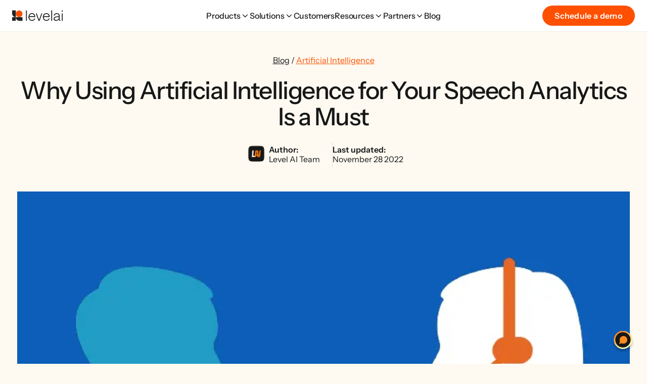

--- FILE ---
content_type: text/html; charset=UTF-8
request_url: https://thelevel.ai/blog/artificial-intelligence-speech-analytics-2/
body_size: 214020
content:
<!DOCTYPE html><html lang="en"><head><meta charSet="utf-8"/><meta http-equiv="x-ua-compatible" content="ie=edge"/><meta name="viewport" content="width=device-width, initial-scale=1, shrink-to-fit=no"/><meta name="generator" content="Gatsby 5.12.3"/><meta name="theme-color" content="#171717"/><meta name="description" content="Level AI&#x27;s call center AI uses semantic intelligence to understand support interactions to improve contact center team performance. Request a demo today." data-gatsby-head="true"/><meta name="keywords" content="" data-gatsby-head="true"/><meta name="image" content="https://thelevel.ai/open-graph.jpg" data-gatsby-head="true"/><meta name="wm-gatsby-prismic" content="WM Gatsby Prismic" data-gatsby-head="true"/><meta property="og:site_name" content="LevelAI" data-gatsby-head="true"/><meta property="og:locale" content="en_AU" data-gatsby-head="true"/><meta property="og:url" content="https://thelevel.ai/blog/artificial-intelligence-speech-analytics-2/" data-gatsby-head="true"/><meta property="og:type" content="website" data-gatsby-head="true"/><meta property="og:title" content="Why Using Artificial Intelligence for Your Speech Analytics Is a Must" data-gatsby-head="true"/><meta property="og:description" content="Level AI&#x27;s call center AI uses semantic intelligence to understand support interactions to improve contact center team performance. Request a demo today." data-gatsby-head="true"/><meta property="og:image" content="https://thelevel.ai/open-graph.jpg" data-gatsby-head="true"/><meta property="og:image:alt" content="Level AI&#x27;s call center AI uses semantic intelligence to understand support interactions to improve contact center team performance. Request a demo today." data-gatsby-head="true"/><meta name="twitter:creator" content="TheLevelAI" data-gatsby-head="true"/><meta name="twitter:card" content="summary_large_image" data-gatsby-head="true"/><meta name="twitter:title" content="Why Using Artificial Intelligence for Your Speech Analytics Is a Must" data-gatsby-head="true"/><meta name="twitter:description" content="Level AI&#x27;s call center AI uses semantic intelligence to understand support interactions to improve contact center team performance. Request a demo today." data-gatsby-head="true"/><meta name="twitter:image" content="https://thelevel.ai/open-graph.jpg" data-gatsby-head="true"/><meta name="twitter:image:alt" content="Level AI&#x27;s call center AI uses semantic intelligence to understand support interactions to improve contact center team performance. Request a demo today." data-gatsby-head="true"/><style data-href="/styles.9d8057266c0d21ccbbfc.css" data-identity="gatsby-global-css">a:hover{text-decoration:none!important}.styles-module--button--55bbd{align-items:center;background:var(--signal-orange);border:none;border-radius:9999px;color:var(--core-white);cursor:pointer;display:inline-flex;font-family:Instrument Sans,sans-serif;font-size:16px;font-weight:400;font-weight:600;gap:12px;justify-content:center;justify-self:flex-start;letter-spacing:.02em;line-height:1.22;line-height:1;overflow:hidden;padding:12px 24px;position:relative;text-align:center;text-decoration:none;transition:all .2s ease-in-out}.styles-module--button--55bbd:hover:not(:disabled){background:#e64800;box-shadow:0 4px 12px rgba(254,80,0,.3);transform:translateY(-1px)}.styles-module--button--55bbd:focus-visible{outline:3px solid var(--signal-orange);outline-offset:2px}.styles-module--button--55bbd:active:not(:disabled){box-shadow:0 2px 6px rgba(254,80,0,.2);transform:translateY(0)}.styles-module--button--55bbd:disabled{box-shadow:none;cursor:not-allowed;opacity:.5;transform:none}.styles-module--button--55bbd.styles-module--primary--d3b23{background:var(--signal-orange);color:var(--core-white)}.styles-module--button--55bbd.styles-module--primary--d3b23:hover:not(:disabled){background:#e64800;box-shadow:0 4px 12px rgba(254,80,0,.3)}.styles-module--button--55bbd.styles-module--primary--d3b23:focus-visible{outline-color:var(--signal-orange)}.styles-module--button--55bbd.styles-module--dark--6a323{background:var(--deep-charcoal);color:var(--core-white)}.styles-module--button--55bbd.styles-module--dark--6a323:hover:not(:disabled){background:var(--soft-black);box-shadow:0 4px 12px rgba(27,27,27,.3)}.styles-module--button--55bbd.styles-module--dark--6a323:focus-visible{outline-color:var(--deep-charcoal)}.styles-module--button--55bbd.styles-module--white--cfa9d{background:var(--core-white);border:1px solid var(--light-gray);color:var(--deep-charcoal)}.styles-module--button--55bbd.styles-module--white--cfa9d:hover:not(:disabled){background:var(--warm-ivory);border-color:var(--mid-gray);box-shadow:0 4px 12px rgba(0,0,0,.1)}.styles-module--button--55bbd.styles-module--white--cfa9d:focus-visible{outline-color:var(--deep-charcoal)}.styles-module--button--55bbd.styles-module--outline--2be72{background:transparent;border:2px solid var(--signal-orange);color:var(--signal-orange)}.styles-module--button--55bbd.styles-module--outline--2be72:hover:not(:disabled){background:var(--signal-orange);box-shadow:0 4px 12px rgba(254,80,0,.2);color:var(--core-white)}.styles-module--button--55bbd.styles-module--outline--2be72:focus-visible{outline-color:var(--signal-orange)}.styles-module--button--55bbd.styles-module--none--efa86{background:transparent;border-radius:0;color:inherit;padding:0}.styles-module--button--55bbd.styles-module--none--efa86:hover:not(:disabled){background:transparent;box-shadow:none;opacity:.8;transform:none}.styles-module--logo--846d5{display:block}.image-component,.styles-module--logo--846d5 svg{height:100%;width:100%}.image-component.placeholder{background-color:#d3d3d3}.image-component img{object-position:center center}.image-component.contain,.image-component.contain img,.image-component.contain img>*{object-fit:contain!important}.image-component.cover,.image-component.cover img,.image-component.cover img>*{object-fit:cover!important}.image-component.aspect1x1,.image-component.aspect1x1 img,.image-component.aspect1x1 img>*{aspect-ratio:1/1}.image-component.aspect4x3,.image-component.aspect4x3 img,.image-component.aspect4x3 img>*{aspect-ratio:4/3}.image-component.aspect16x9,.image-component.aspect16x9 img,.image-component.aspect16x9 img>*{aspect-ratio:16/9}.image-component.aspect21x9,.image-component.aspect21x9 img,.image-component.aspect21x9 img>*{aspect-ratio:21/9}.image-component.naturalAspect img{aspect-ratio:auto}.featureSection{aspect-ratio:4/3;max-height:548px!important;max-width:786px}.featureSection img{border-radius:16px}:root{--none-spacing:0px;--xs-spacing:24px;--s-spacing:40px;--m-spacing:80px;--l-spacing:96px;--xl-spacing:112px;--none-blog-spacing:0px;--xs-blog-spacing:4px;--s-blog-spacing:8px;--m-blog-spacing:10px;--l-blog-spacing:12px;--xl-blog-spacing:16px}@media(max-width:768px){:root{--none-spacing:0px;--xs-spacing:24px;--s-spacing:32px;--m-spacing:48px;--l-spacing:64px;--xl-spacing:80px}}.styles-module--section--e5f66{position:relative}.styles-module--section--e5f66.styles-module--noneSpacing--bfbf1{padding:var(--none-spacing) 24px}.styles-module--section--e5f66.styles-module--xsSpacing--60849{padding:var(--xs-spacing) 24px}.styles-module--section--e5f66.styles-module--sSpacing--fb87e{padding:var(--s-spacing) 24px}.styles-module--section--e5f66.styles-module--mSpacing--b1244{padding:var(--m-spacing) 24px}.styles-module--section--e5f66.styles-module--lSpacing--99c0c{padding:var(--l-spacing) 24px}.styles-module--section--e5f66.styles-module--xlSpacing--be228{padding:var(--xl-spacing) 24px}.styles-module--section--e5f66.styles-module--removeTopSpacing--7723b{padding-top:0!important}.styles-module--section--e5f66.styles-module--removeBottomSpacing--16f94{padding-bottom:0!important}.styles-module--section--e5f66.styles-module--xsBlogSpacing--ae531{padding:var(--xs-blog-spacing) 0}.styles-module--section--e5f66.styles-module--sBlogSpacing--4e03f{padding:var(--s-blog-spacing) 0}.styles-module--section--e5f66.styles-module--mBlogSpacing--4f244{padding:var(--m-blog-spacing) 0}.styles-module--section--e5f66.styles-module--lBlogSpacing--17e90{padding:var(--l-blog-spacing) 0}.styles-module--section--e5f66.styles-module--xlBlogSpacing--b6b17{padding:var(--xl-blog-spacing) 0}.styles-module--sectionBg--eec34{height:100%;left:0;object-fit:cover!important;position:absolute!important;top:0;width:100%;z-index:-1}.styles-module--container--a48b9{margin:0 auto;max-width:1212px}.styles-module--container--2bed0{align-items:center;background-color:transparent;border:none;box-shadow:none;color:currentColor;cursor:pointer;display:flex;height:40px;justify-content:center;margin:0;padding:0}.styles-module--container--2bed0 .styles-module--wrapper--71b47{display:flex;flex-direction:column;gap:5px}.styles-module--container--2bed0 .styles-module--line--b9e67{background-color:currentColor;border-radius:200px;display:block;height:2px;transition:transform .3s ease;width:20px}.styles-module--container--2bed0.styles-module--active--d0772 .styles-module--line--b9e67:first-child{transform:translateY(3.5px) rotate(45deg)}.styles-module--container--2bed0.styles-module--active--d0772 .styles-module--line--b9e67:nth-child(2){transform:translateY(-3.5px) rotate(-45deg)}.styles-module--fadeIn--5e9ad{bottom:-25px;opacity:0;position:relative;transition:bottom .6s ease,opacity .8s ease}.styles-module--fadeIn--5e9ad.styles-module--visible--2a53d{bottom:0;opacity:1;position:relative}.styles-module--blockImage--fbb08{display:flex;flex-direction:column;justify-content:stretch;margin:48px auto;position:relative;width:100%}@media(max-width:768px){.styles-module--blockImage--fbb08{margin:32px auto}}.styles-module--caption--d1847{left:0;margin-bottom:0!important;margin-top:16px;position:relative}.styles-module--ebookComponent--16b88,.styles-module--imageComponent--4daa0{margin:48px 0}.styles-module--ebookComponent--16b88{background:linear-gradient(108deg,#ff8b1f 25.6%,#fff59f 93.34%);display:flex;gap:32px;padding-left:48px;padding-right:24px;padding-top:48px}@media(max-width:768px){.styles-module--ebookComponent--16b88{flex-direction:column;gap:24px;padding-left:24px}}.styles-module--ebookComponent--16b88 .styles-module--ebookComponentContent--5977f,.styles-module--ebookComponent--16b88 .styles-module--ebookComponentImage--5c067{flex:1 1}.styles-module--ebookComponent--16b88 .styles-module--ebookComponentContent--5977f{padding-bottom:32px}@media(max-width:768px){.styles-module--ebookComponent--16b88 .styles-module--ebookComponentContent--5977f{padding-bottom:0}}.styles-module--ebookComponent--16b88 .styles-module--ebookComponentContent--5977f .styles-module--ebookComponentTitle--72295{font-family:Instrument Sans,sans-serif;font-size:48px;font-weight:500;letter-spacing:-.03em;line-height:1.2;margin-bottom:16px}@media(max-width:1024px){.styles-module--ebookComponent--16b88 .styles-module--ebookComponentContent--5977f .styles-module--ebookComponentTitle--72295{font-size:42px}}@media(max-width:499px){.styles-module--ebookComponent--16b88 .styles-module--ebookComponentContent--5977f .styles-module--ebookComponentTitle--72295{font-size:36px}}.styles-module--ebookComponent--16b88 .styles-module--ebookComponentContent--5977f .styles-module--ebookComponentSubtitle--56989{font-family:Instrument Sans,sans-serif;font-size:14px;font-weight:400;line-height:1.22;margin-bottom:16px}.styles-module--ebookComponent--16b88 .styles-module--ebookComponentContent--5977f .styles-module--ebookComponentButton--333ba{text-decoration:none}.styles-module--ebookComponent--16b88 .styles-module--ebookComponentImage--5c067 img{display:block;height:100%;max-width:350px;min-width:250px;object-fit:contain!important;object-position:bottom center;width:100%}.styles-module--li--28596{letter-spacing:unset;line-height:28px;list-style-position:outside!important}.styles-module--text--bd8d2 strong{font-weight:700}.styles-module--text--bd8d2 em{font-style:italic}.styles-module--text--bd8d2 a{color:var(--primary-level-ai-change-500);text-decoration:underline}.styles-module--text--bd8d2 ol{list-style:decimal}.styles-module--text--bd8d2 ul{list-style:disc}.styles-module--text--bd8d2 ol,.styles-module--text--bd8d2 ul{margin-left:20px}.styles-module--text--bd8d2 li{list-style-position:outside}.styles-module--text--bd8d2 h1,.styles-module--text--bd8d2 h2,.styles-module--text--bd8d2 h3,.styles-module--text--bd8d2 h4,.styles-module--text--bd8d2 h5,.styles-module--text--bd8d2 h6,.styles-module--text--bd8d2 ol,.styles-module--text--bd8d2 p,.styles-module--text--bd8d2 ul{margin-bottom:16px}.styles-module--text--bd8d2 h1{font-family:Instrument Sans,sans-serif;font-size:32px;font-weight:400;font-weight:500;letter-spacing:-.02em;line-height:1.22;line-height:1.2}@media(max-width:1024px){.styles-module--text--bd8d2 h1{font-size:28px}}.styles-module--text--bd8d2 h2{font-family:Instrument Sans,sans-serif;font-size:30px;font-weight:400;font-weight:500;letter-spacing:-.02em;line-height:1.22;line-height:1.2}@media(max-width:1024px){.styles-module--text--bd8d2 h2{font-size:26px}}.styles-module--text--bd8d2 h3{font-family:Instrument Sans,sans-serif;font-size:24px;font-weight:400;font-weight:500;letter-spacing:-.02em;line-height:1.22;line-height:1.2}@media(max-width:1024px){.styles-module--text--bd8d2 h3{font-size:22px}}.styles-module--text--bd8d2 h4{font-family:Instrument Sans,sans-serif;font-size:22px;font-weight:400;font-weight:500;letter-spacing:-.02em;line-height:1.22;line-height:1.2}@media(max-width:1024px){.styles-module--text--bd8d2 h4{font-size:20px}}.styles-module--text--bd8d2 h5{font-family:Instrument Sans,sans-serif;font-size:20px;font-weight:400;font-weight:500;letter-spacing:-.02em;line-height:1.22;line-height:1.2}@media(max-width:1024px){.styles-module--text--bd8d2 h5{font-size:18px}}.styles-module--text--bd8d2 h6{font-family:Instrument Sans,sans-serif;font-size:18px;font-weight:400;font-weight:500;letter-spacing:-.02em;line-height:1.22;line-height:1.2}@media(max-width:1024px){.styles-module--text--bd8d2 h6{font-size:16px}}.styles-module--text--bd8d2.styles-module--removeLastMargin--bc7bf>:last-child{margin-bottom:0}.styles-module--text--bd8d2.styles-module--displayHeadings--32d3d h1{font-family:Instrument Sans,sans-serif;font-size:80px;font-weight:500;letter-spacing:-.03em;line-height:1.2}@media(max-width:1024px){.styles-module--text--bd8d2.styles-module--displayHeadings--32d3d h1{font-size:72px}}@media(max-width:499px){.styles-module--text--bd8d2.styles-module--displayHeadings--32d3d h1{font-size:56px}}.styles-module--text--bd8d2.styles-module--displayHeadings--32d3d h2{font-family:Instrument Sans,sans-serif;font-size:72px;font-style:normal;font-weight:500;letter-spacing:-.03em;line-height:1.2}@media(max-width:1024px){.styles-module--text--bd8d2.styles-module--displayHeadings--32d3d h2{font-size:60px}}@media(max-width:499px){.styles-module--text--bd8d2.styles-module--displayHeadings--32d3d h2{font-size:48px}}.styles-module--text--bd8d2.styles-module--displayHeadings--32d3d h3{font-family:Instrument Sans,sans-serif;font-size:64px;font-weight:500;letter-spacing:-.03em;line-height:1.2}@media(max-width:1024px){.styles-module--text--bd8d2.styles-module--displayHeadings--32d3d h3{font-size:56px}}@media(max-width:499px){.styles-module--text--bd8d2.styles-module--displayHeadings--32d3d h3{font-size:40px}}.styles-module--text--bd8d2.styles-module--displayHeadings--32d3d h4{font-family:Instrument Sans,sans-serif;font-size:56px;font-weight:500;letter-spacing:-.03em;line-height:1.2}@media(max-width:1024px){.styles-module--text--bd8d2.styles-module--displayHeadings--32d3d h4{font-size:48px}}@media(max-width:499px){.styles-module--text--bd8d2.styles-module--displayHeadings--32d3d h4{font-size:40px}}.styles-module--text--bd8d2.styles-module--displayHeadings--32d3d h5{font-family:Instrument Sans,sans-serif;font-size:48px;font-weight:500;letter-spacing:-.03em;line-height:1.2}@media(max-width:1024px){.styles-module--text--bd8d2.styles-module--displayHeadings--32d3d h5{font-size:42px}}@media(max-width:499px){.styles-module--text--bd8d2.styles-module--displayHeadings--32d3d h5{font-size:36px}}.styles-module--h1--504f4 *,.styles-module--text--bd8d2.styles-module--serifBody--c945b li,.styles-module--text--bd8d2.styles-module--serifBody--c945b p{font-family:Instrument Sans,sans-serif;font-weight:400;line-height:1.22}.styles-module--h1--504f4 *{font-size:32px;font-weight:500;letter-spacing:-.02em;line-height:1.2}@media(max-width:1024px){.styles-module--h1--504f4 *{font-size:28px}}.styles-module--h2--2df69 *{font-family:Instrument Sans,sans-serif;font-size:30px;font-weight:400;font-weight:500;letter-spacing:-.02em;line-height:1.22;line-height:1.2}@media(max-width:1024px){.styles-module--h2--2df69 *{font-size:26px}}.styles-module--h3--8ec5f *{font-family:Instrument Sans,sans-serif;font-size:24px;font-weight:400;font-weight:500;letter-spacing:-.02em;line-height:1.22;line-height:1.2}@media(max-width:1024px){.styles-module--h3--8ec5f *{font-size:22px}}.styles-module--h4--88812 *{font-family:Instrument Sans,sans-serif;font-size:22px;font-weight:400;font-weight:500;letter-spacing:-.02em;line-height:1.22;line-height:1.2}@media(max-width:1024px){.styles-module--h4--88812 *{font-size:20px}}.styles-module--h5--f6d0d *{font-family:Instrument Sans,sans-serif;font-size:20px;font-weight:400;font-weight:500;letter-spacing:-.02em;line-height:1.22;line-height:1.2}@media(max-width:1024px){.styles-module--h5--f6d0d *{font-size:18px}}.styles-module--p1--bee93 *{font-family:Instrument Sans,sans-serif;font-size:16px;font-weight:400;line-height:1.22}@media(max-width:399px){.styles-module--p1--bee93 *{font-size:14px}}.styles-module--p2--4b624 *{font-family:Instrument Sans,sans-serif;font-size:18px;font-weight:400;line-height:1.22}@media(max-width:399px){.styles-module--p2--4b624 *{font-size:16px}}.styles-module--p3--902e3 *{font-size:14px}.styles-module--button--7550a,.styles-module--p3--902e3 *{font-family:Instrument Sans,sans-serif;font-weight:400;line-height:1.22}.styles-module--button--7550a{align-items:center;color:var(--shades-off-black);display:flex;font-size:16px;font-weight:700}@media(max-width:1024px){.styles-module--button--7550a{font-size:16px}}.styles-module--button--7550a:hover{cursor:pointer;text-decoration:none}.styles-module--button--7550a:hover .styles-module--arrow--51f64{transform:translateX(30%)}.styles-module--arrow--51f64{height:20px;transition:transform .2s ease-in-out}.styles-module--arrow--51f64 path{stroke-width:1.6666667px;stroke:currentColor}.styles-module--dark--98995 svg path{fill:#000}.styles-module--desktopNav--205ed{align-items:center;display:flex;gap:48px;height:100%;padding-left:0}@media(max-width:1339px){.styles-module--desktopNav--205ed{gap:32px}}@media(max-width:1024px){.styles-module--desktopNav--205ed{display:none}}.styles-module--dropdownWrapper--89614{align-items:center;display:flex;height:100%}.styles-module--dropdownWrapper--89614.styles-module--isOpen--90f20 .styles-module--navLink--0a7da{color:var(--signal-orange)}.styles-module--dropdownWrapper--89614.styles-module--isOpen--90f20 .styles-module--navLink--0a7da svg{transform:rotate(180deg)}.styles-module--dropdownWrapper--89614.styles-module--isOpen--90f20 .styles-module--dropdown--ca1f2{opacity:1;pointer-events:auto}.styles-module--dropdownWrapper--89614.styles-module--isOpen--90f20 .styles-module--dropdown--ca1f2 .styles-module--dropdownContainer--0e986{max-width:1440px}.styles-module--dropdownWrapper--89614.styles-module--isOpen--90f20 .styles-module--dropdown--ca1f2 .styles-module--dropdownContainer--0e986 .styles-module--dropdownColumn--bb44e{opacity:1;transform:translateY(0)}.styles-module--dropdownWrapper--89614 .styles-module--navLink--0a7da{align-items:center;display:flex;gap:6px;transition:color .2s ease}.styles-module--dropdownWrapper--89614 .styles-module--navLink--0a7da svg{height:18px;transition:transform .3s ease;width:18px}.styles-module--dropdownWrapper--89614 .styles-module--navLink--0a7da svg path{stroke:currentColor;transition:stroke .2s ease}.styles-module--dropdownWrapper--89614 .styles-module--dropdown--ca1f2{background:var(--core-white);border-top:1px solid var(--light-gray);box-shadow:0 8px 16px rgba(0,0,0,.08),0 2px 4px rgba(0,0,0,.04);left:0;opacity:0;overflow:hidden;padding-bottom:0!important;padding-top:0!important;pointer-events:none;position:absolute;top:100%;transform:scaleY(1);transform-origin:top;transition:opacity .3s ease;width:100%}.styles-module--dropdownWrapper--89614 .styles-module--dropdown--ca1f2.styles-module--hasContent--09144{padding-left:10vw}@media(max-width:1339px){.styles-module--dropdownWrapper--89614 .styles-module--dropdown--ca1f2.styles-module--hasContent--09144{padding-left:24px}}.styles-module--dropdownWrapper--89614 .styles-module--dropdown--ca1f2 .styles-module--dropdownContainer--0e986{display:flex;justify-content:center}.styles-module--dropdownWrapper--89614 .styles-module--dropdown--ca1f2 .styles-module--dropdownContainer--0e986 .styles-module--dropdownColumns--f03fb{display:flex;justify-content:flex-start;position:relative;width:75%}.styles-module--dropdownWrapper--89614 .styles-module--dropdown--ca1f2 .styles-module--dropdownContainer--0e986 .styles-module--dropdownColumn--bb44e{opacity:0;padding-bottom:48px;padding-right:48px;padding-top:48px;transform:translateY(-20px);transition:opacity .4s ease,transform .4s ease}.styles-module--dropdownWrapper--89614 .styles-module--dropdown--ca1f2 .styles-module--dropdownContainer--0e986 .styles-module--dropdownColumn--bb44e:first-child{transition-delay:0s}.styles-module--dropdownWrapper--89614 .styles-module--dropdown--ca1f2 .styles-module--dropdownContainer--0e986 .styles-module--dropdownColumn--bb44e:nth-child(2){transition-delay:.08s}.styles-module--dropdownWrapper--89614 .styles-module--dropdown--ca1f2 .styles-module--dropdownContainer--0e986 .styles-module--dropdownColumn--bb44e:nth-child(3){transition-delay:.16s}.styles-module--dropdownWrapper--89614 .styles-module--dropdown--ca1f2 .styles-module--dropdownContainer--0e986 .styles-module--dropdownContent--0bea3{background:var(--deep-charcoal);color:var(--core-white);margin-left:auto;padding:48px 48px 0;width:30%}.styles-module--dropdownWrapper--89614 .styles-module--dropdown--ca1f2 .styles-module--dropdownContainer--0e986 .styles-module--dropdownContent--0bea3 .styles-module--dropdownContentTitle--1ff44{font-family:Instrument Sans,sans-serif;font-size:28px;font-weight:500;letter-spacing:-.03em;line-height:1.1;margin-bottom:12px}.styles-module--dropdownWrapper--89614 .styles-module--dropdown--ca1f2 .styles-module--dropdownContainer--0e986 .styles-module--dropdownContent--0bea3 .styles-module--dropdownContentTitle--1ff44 strong{color:var(--signal-orange)}.styles-module--dropdownWrapper--89614 .styles-module--dropdown--ca1f2 .styles-module--dropdownContainer--0e986 .styles-module--dropdownContent--0bea3 .styles-module--dropdownContentInfo--181f7{color:var(--light-gray);font-family:Instrument Sans,sans-serif;font-size:14px;font-weight:400;line-height:1.22;line-height:1.5;margin-bottom:16px}.styles-module--dropdownWrapper--89614 .styles-module--dropdown--ca1f2 .styles-module--dropdownContainer--0e986 .styles-module--dropdownContent--0bea3 .styles-module--dropdownContentLink--2a401{color:var(--signal-orange);font-size:14px;font-weight:600;transition:opacity .2s ease}.styles-module--dropdownWrapper--89614 .styles-module--dropdown--ca1f2 .styles-module--dropdownContainer--0e986 .styles-module--dropdownContent--0bea3 .styles-module--dropdownContentLink--2a401:hover{opacity:.8}.styles-module--dropdownWrapper--89614 .styles-module--dropdown--ca1f2 .styles-module--dropdownContainer--0e986 .styles-module--dropdownContent--0bea3 .styles-module--dropdownContentImage--476e1{margin-bottom:-24px;margin-top:24px}.styles-module--dropdownColumn--bb44e{display:flex;flex:1 1;flex-direction:column}.styles-module--dropdownColumn--bb44e .styles-module--dropdownColumnTitle--02661{color:var(--mid-gray);font-family:Instrument Sans,sans-serif;font-size:12px;font-weight:400;font-weight:600;height:1em;letter-spacing:.08em;line-height:1.22;margin-bottom:20px;text-transform:uppercase}@media(max-width:1024px){.styles-module--dropdownColumn--bb44e .styles-module--dropdownColumnTitle--02661{height:auto;margin-bottom:24px;margin-top:8px}}.styles-module--dropdownColumn--bb44e .styles-module--dropdownColumnTitle--02661.styles-module--hide--cc089{display:none}.styles-module--dropdownColumn--bb44e .styles-module--dropdownLink--972ae{align-items:flex-start;border-radius:8px;display:flex;gap:12px;max-width:600px;padding:12px 16px;text-decoration:none;transition:background-color .2s ease,transform .15s ease}@media(min-width:1025px){.styles-module--dropdownColumn--bb44e .styles-module--dropdownLink--972ae:last-child{margin-bottom:0}}.styles-module--dropdownColumn--bb44e .styles-module--dropdownLink--972ae:hover{background-color:rgba(254,80,0,.06);transform:translateX(2px)}.styles-module--dropdownColumn--bb44e .styles-module--dropdownLink--972ae:hover .styles-module--dropdownLinkName--c24b2{color:var(--signal-orange)}.styles-module--dropdownColumn--bb44e .styles-module--dropdownLink--972ae .styles-module--dropdownLinkIcon--d1024{flex-shrink:0;height:20px;margin-top:2px;width:20px}.styles-module--dropdownColumn--bb44e .styles-module--dropdownLink--972ae .styles-module--dropdownLinkText--3dd8b{flex:1 1}.styles-module--dropdownColumn--bb44e .styles-module--dropdownLink--972ae .styles-module--dropdownLinkText--3dd8b .styles-module--dropdownLinkName--c24b2{color:var(--deep-charcoal);font-family:Instrument Sans,sans-serif;font-size:15px;font-weight:400;font-weight:600;line-height:1.22;line-height:1.4;margin-bottom:4px;transition:color .2s ease}@media(max-width:1024px){.styles-module--dropdownColumn--bb44e .styles-module--dropdownLink--972ae .styles-module--dropdownLinkText--3dd8b .styles-module--dropdownLinkName--c24b2{font-weight:500}}.styles-module--dropdownColumn--bb44e .styles-module--dropdownLink--972ae .styles-module--dropdownLinkText--3dd8b .styles-module--dropdownLinkSubtitle--b13bb{color:var(--mid-gray);font-family:Instrument Sans,sans-serif;font-size:13px;font-weight:400;line-height:1.22;line-height:1.4}:root{--header-height:62px}@media(max-width:1024px){:root{--header-height:64px}}.styles-module--header--6fe10{-webkit-backdrop-filter:blur(8px);backdrop-filter:blur(8px);height:var(--header-height);left:0;padding-bottom:0!important;padding-top:0!important;position:-webkit-sticky!important;position:sticky!important;top:0;transition:transform .4s ease,opacity .4s ease,background-color .3s ease;width:100%;will-change:transform;z-index:9}.styles-module--header--6fe10.styles-module--light--7d882{background:hsla(0,0%,100%,.95);box-shadow:0 1px 0 rgba(0,0,0,.05)}.styles-module--header--6fe10.styles-module--light--7d882 .styles-module--menuButton--ac6d6 button{color:var(--deep-charcoal)}.styles-module--header--6fe10.styles-module--dark--bf45a{background:rgba(27,27,27,.95);box-shadow:0 1px 0 hsla(0,0%,100%,.05)}.styles-module--header--6fe10.styles-module--dark--bf45a .styles-module--menuButton--ac6d6 button{color:var(--core-white)}.styles-module--header--6fe10.styles-module--dark--bf45a .styles-module--navLink--7a63e{color:var(--core-white)!important}.styles-module--header--6fe10.styles-module--dark--bf45a .styles-module--navLink--7a63e:hover{color:var(--signal-orange)!important}.styles-module--header--6fe10.styles-module--transparent--c6a19{background:transparent;box-shadow:none}.styles-module--header--6fe10.styles-module--transparent--c6a19 .styles-module--navLink--7a63e{color:var(--deep-charcoal)}.styles-module--header--6fe10.styles-module--hidden--03d70{transform:translateY(-100%)}.styles-module--header--6fe10.styles-module--scrolledPastThreshold--9d396.styles-module--light--7d882{box-shadow:0 2px 8px rgba(0,0,0,.08)}.styles-module--header--6fe10.styles-module--landingPage--90ab8 .styles-module--container--a5403>*{display:none}.styles-module--header--6fe10.styles-module--landingPage--90ab8 .styles-module--logo--66b0a{display:block!important;height:30px;width:100px}.styles-module--header--6fe10.styles-module--landingPage--90ab8 .styles-module--logo--66b0a a{height:30px;width:100px}.styles-module--container--a5403{align-items:center;display:flex;height:100%;justify-content:center;max-width:1296px;position:relative}.styles-module--logo--66b0a{height:30px;left:0;position:absolute;width:100px}.styles-module--logo--66b0a a{align-items:center;display:inline-flex;height:30px;width:100px}.styles-module--navLink--7a63e{color:var(--deep-charcoal);display:inline-block;font-family:Instrument Sans,sans-serif;font-size:16px;font-weight:400;font-weight:500;letter-spacing:-.01em;line-height:1.22;line-height:1.5;padding:0;position:relative;text-decoration:none;transition:color .2s ease}@media(max-width:1259px){.styles-module--navLink--7a63e{font-size:15px}}@media(max-width:768px){.styles-module--navLink--7a63e{font-size:14px}}.styles-module--navLink--7a63e:hover{color:var(--signal-orange)!important}.styles-module--navLink--7a63e:focus-visible{border-radius:4px;outline:2px solid var(--signal-orange);outline-offset:4px}.styles-module--navLink--7a63e.styles-module--right--29b97{font-size:16px;font-weight:600;letter-spacing:-.01em;line-height:1.5}@media(max-width:1259px){.styles-module--navLink--7a63e.styles-module--right--29b97{font-size:15px}}@media(max-width:768px){.styles-module--navLink--7a63e.styles-module--right--29b97{font-size:14px}}.styles-module--actions--6047a{align-items:center;display:flex;gap:0;position:absolute;right:0}@media(max-width:1024px){.styles-module--actions--6047a :not(.styles-module--right--29b97){display:none}}.styles-module--menuButton--ac6d6{display:none}@media(max-width:1024px){.styles-module--menuButton--ac6d6{display:block;position:absolute;right:0;z-index:10}}.styles-module--srOnly--7e2e2{clip:rect(0 0 0 0);border:0;height:1px;margin:-1px;overflow:hidden;padding:0;position:absolute;white-space:nowrap;width:1px}.styles-module--wrapper--d71bd{position:relative}.styles-module--wrapper--d71bd.styles-module--active--65fa1 .styles-module--content--bb3fc{max-height:var(--content-height);opacity:1;transition:opacity .4s ease-in-out,max-height .4s ease-in-out}.styles-module--header--32eda{align-items:center;display:flex;gap:16px;justify-content:space-between;overflow:hidden;padding:24px 0;position:relative}.styles-module--header--32eda>*{position:relative}.styles-module--header--32eda:hover .styles-module--trigger--79bd9:not(.styles-module--active--65fa1) span{transform:translateY(-50%) rotate(-90deg)}.styles-module--trigger--79bd9{-webkit-appearance:none;appearance:none;background:transparent;border:none;cursor:pointer;display:block;font-size:inherit;height:100%;left:0;padding:0;position:absolute;top:0;width:100%;z-index:1}.styles-module--trigger--79bd9.styles-module--active--65fa1 svg{transform:translateY(-50%) rotate(180deg)}.styles-module--trigger--79bd9 svg{display:block;position:absolute;right:16px;top:50%;transform:translateY(-50%);transform-origin:center;transition:transform .4s ease;width:1.2em}.styles-module--content--bb3fc{display:block;max-height:0;opacity:0;overflow:hidden;transition:opacity .4s ease-in-out,max-height .4s ease-in-out}.styles-module--wrapper--df26d{display:flex;flex-direction:column;overflow:hidden}.styles-module--wrapper--df26d.styles-module--visible--3f052>div:after{width:100%}.styles-module--wrapper--df26d.styles-module--visible--3f052>div>div:first-child>*{transform:translateY(0)}.styles-module--mobileNav--a2f6f{background-color:var(--core-white);box-shadow:0 4px 12px rgba(0,0,0,.08);height:calc(100dvh - var(--header-height));left:0;overflow:auto;padding-bottom:200px;position:fixed;right:0;top:var(--header-height);width:100vw;z-index:8}@media(min-width:1025px){.styles-module--mobileNav--a2f6f{display:none}}.styles-module--mobileNav--a2f6f .accordion-item-header{border-bottom:1px solid var(--light-gray);padding:20px 0;transition:background-color .2s ease}.styles-module--mobileNav--a2f6f .accordion-item-header:hover{background-color:rgba(254,80,0,.02)}.styles-module--mobileNav--a2f6f .styles-module--accordionItemHeading--0ad60{color:var(--deep-charcoal);font-family:Instrument Sans,sans-serif;font-size:18px;font-weight:400;font-weight:600;letter-spacing:-.01em;line-height:1.22;padding-left:24px}.styles-module--mobileNav--a2f6f .styles-module--accordionItemHeading--0ad60 a{color:inherit;text-decoration:none;transition:color .2s ease}.styles-module--mobileNav--a2f6f .styles-module--accordionItemHeading--0ad60 a:hover{color:var(--signal-orange)}.styles-module--mobileNav--a2f6f .styles-module--accordionItemHeading--0ad60+button svg{color:var(--mid-gray);right:24px;width:1.5em}.styles-module--mobileNav--a2f6f .styles-module--accordionItemContent--42303{background-color:var(--warm-ivory);padding:16px 24px 24px}.styles-module--container--258fe .hs-form-field{display:flex;flex-direction:column}.styles-module--container--258fe .hs-form-field>label{margin-bottom:6px}.styles-module--container--258fe .input{display:flex}.styles-module--container--258fe .hs-input{border:1px solid var(--shades-stone-800);color:var(--shades-stone-800);display:flex;font-family:Instrument Sans,sans-serif;font-size:16px;font-weight:400;line-height:1.22;margin-bottom:8px;padding:12px!important;transition:border .3s ease;width:100%!important;width:-webkit-fill-available!important}@media(max-width:1024px){.styles-module--container--258fe .hs-input{font-size:16px}}.styles-module--container--258fe .hs-input:placeholder{color:var(--shades-stone-700)}.styles-module--container--258fe .hs-input:focus{border:1px solid var(--primary-level-ai-change-500)}.styles-module--container--258fe .hs-error-msg{color:var(--system-error);display:block;font-family:Instrument Sans,sans-serif;font-size:14px;font-weight:400;line-height:1.22;margin-bottom:8px}.styles-module--container--258fe .error{color:var(--system-error)!important}.styles-module--container--258fe .legal-consent-container{color:#888;font-size:12px;line-height:1.4;margin-bottom:12px}.styles-module--container--258fe .legal-consent-container a{color:#888}.styles-module--footer--e4089{background:var(--bg-default);position:relative}@media(max-width:1024px){.styles-module--footer--e4089{padding-bottom:32px!important}}.styles-module--container--1b805{margin:0 auto;max-width:1296px!important}.styles-module--topContainer--6f077{display:flex;gap:40px}@media(max-width:1024px){.styles-module--topContainer--6f077{flex-direction:column}}.styles-module--navColumns--ba48e{display:grid;flex:100% 1;gap:32px 48px;grid-template-columns:repeat(5,1fr)}@media(max-width:1024px){.styles-module--navColumns--ba48e{grid-template-columns:repeat(3,1fr)}}@media(max-width:768px){.styles-module--navColumns--ba48e{grid-template-columns:repeat(2,1fr)}}@media(max-width:499px){.styles-module--navColumns--ba48e{grid-template-columns:1fr}}.styles-module--navColumn--a6e6d{display:flex;flex:1 1;flex-direction:column;gap:16px}.styles-module--navColumnTitle--d3325{font-family:Instrument Sans,sans-serif;font-size:14px;font-weight:400;font-weight:700;line-height:1.22}.styles-module--navColumnLinks--5d55d{display:flex;flex-direction:column;gap:16px}.styles-module--navColumnLink--a9e01{color:var(--fg-muted);font-family:Instrument Sans,sans-serif;font-size:14px;font-weight:400;line-height:1.22}.styles-module--logoColumn--7541c{display:flex;flex-direction:column;gap:20px;padding-right:10%;width:40%}@media(max-width:768px){.styles-module--logoColumn--7541c{width:100%}}.styles-module--disclaimer--d723a{color:var(--fg-subtle);font-size:14px;line-height:150%}.styles-module--logo--5cde5{width:100px}.styles-module--divider--3be1f{margin-bottom:50px;margin-top:80px}.styles-module--divider--3be1f:before{background:var(--cards-stroke-default);content:"";display:block;height:1px;position:relative;width:100%}.styles-module--bottomContainer--388d7{display:flex;font-size:12px;justify-content:space-between}@media(max-width:1024px){.styles-module--bottomContainer--388d7{flex-direction:column;gap:40px}}.styles-module--complianceContainer--cab9c{align-items:flex-end;display:flex;flex-direction:column;gap:8px;justify-content:flex-end}@media(max-width:1024px){.styles-module--complianceContainer--cab9c{align-items:flex-start}}.styles-module--bottomLinksWrapper--f8090{display:flex}@media(max-width:768px){.styles-module--bottomLinksWrapper--f8090{flex-direction:column-reverse}}.styles-module--bottomLinksWrapper--f8090 *{color:var(--copyright-grey)!important}.styles-module--copyright--77199{font-size:14px}.styles-module--credit--4c99c a{color:var(--copyright-grey)!important;font-size:14px}.styles-module--bottomLinks--dab54{display:flex;flex-wrap:wrap}.styles-module--bottomLinkWrapper--98347:not(:last-child):after{content:"|";margin:0 8px}.styles-module--complianceLogos--f62a9{display:flex;flex-wrap:wrap;gap:16px}.styles-module--complianceLogo--d5491{display:inline-block;margin-bottom:16px;margin-right:16px}.styles-module--complianceLogo--d5491,.styles-module--complianceLogo--d5491 *{height:50px!important;width:auto!important}.styles-module--bottomLink--fb386{font-size:14px}.styles-module--socialLinks--3afad{display:flex;gap:20px}.styles-module--socialLink--c7e96{align-items:center;display:flex;height:20px;justify-content:center;width:20px}.styles-module--form--b0f9b label{display:none}.styles-module--form--b0f9b .hs-button,.styles-module--form--b0f9b .hs-input{font-family:Instrument Sans,sans-serif;font-size:14px;font-weight:400;line-height:1.22}.styles-module--form--b0f9b .hs-button{background:var(--signal-orange);border:1px solid var(--signal-orange);box-shadow:0 1px 2px 0 rgba(16,24,40,.05);color:var(--core-white);cursor:pointer;font-weight:700;padding:16px 20px;transition:background-color .2s ease,border-color .2s ease;width:100%}.styles-module--form--b0f9b .hs-button:hover{background:var(--signal-orange-dark,#e54700);border-color:var(--signal-orange-dark,#e54700)}.styles-module--subscribeForm--21a97{background:var(--bg-muted);border-radius:16px;display:flex;flex-direction:column;gap:16px;max-width:286px;padding:24px}@media(max-width:1024px){.styles-module--subscribeForm--21a97{max-width:340px}}.styles-module--formInfo--a025d{display:flex;flex-direction:column;gap:12px}.styles-module--formTitle--b159d{color:var(--fg-default);font-family:Instrument Sans,sans-serif;font-size:48px;font-size:24px;font-weight:500;letter-spacing:-.03em;line-height:1.2}@media(max-width:1024px){.styles-module--formTitle--b159d{font-size:42px}}@media(max-width:499px){.styles-module--formTitle--b159d{font-size:36px}}.styles-module--formDescription--0b3b7{color:var(--fg-muted);font-family:Instrument Sans,sans-serif;font-size:14px;font-weight:400;line-height:1.22;line-height:1.5em}.styles-module--container--b88ba{padding:20px;text-align:center}.styles-module--container--b88ba a{text-decoration:underline}.styles-module--section--fc327{overflow:hidden}@media(min-width:1025px){.styles-module--section--fc327{height:30vw;max-height:700px;min-height:600px}}@media(max-width:768px){.styles-module--section--fc327{padding-bottom:0!important}}.styles-module--container--13388{align-items:center;display:flex;flex-direction:column;gap:32px;height:100%;justify-content:center;position:relative}.styles-module--title--740b7{color:var(--fg-default);font-family:Instrument Sans,sans-serif;font-size:72px;font-style:normal;font-weight:500;letter-spacing:-.03em;line-height:1.2;max-width:700px;text-align:center;z-index:1}@media(max-width:1024px){.styles-module--title--740b7{font-size:60px}}@media(max-width:499px){.styles-module--title--740b7{font-size:48px}}.styles-module--button--5250c{border:1px solid var(--shades-stone-600);flex-shrink:0;margin:0 auto;padding:18px 24px;width:-webkit-fit-content;width:-moz-fit-content;width:fit-content;z-index:1}.styles-module--background--79559{height:100%;left:0;position:absolute;top:0;width:100%}@media(max-width:768px){.styles-module--background--79559{padding-bottom:100%;position:relative}}.styles-module--background--79559>:first-child{height:100%;left:0;margin-left:-24px;margin-right:-24px;position:absolute!important;top:0;transform:translateY(60%);width:calc(100% + 48px)}.styles-module--background--79559>:nth-child(2){aspect-ratio:1200/680;filter:grayscale(100%);left:0;position:absolute!important;top:50%;transform:translateX(-70%) translateY(-45%);width:100%}@media(max-width:768px){.styles-module--background--79559>:nth-child(2){left:40%;width:220%}}.styles-module--background--79559>:nth-child(3){aspect-ratio:380/600;position:absolute!important;right:0;top:50%;transform:translateX(45%) translateY(-30%);width:30%}@media(max-width:768px){.styles-module--background--79559>:nth-child(3){display:none!important}}.styles-module--background--79559>:nth-child(4){aspect-ratio:1593/700;left:50%;margin-left:-24px;margin-right:-24px;position:absolute!important;top:50%;transform:translate(-50%,-40%);width:150%}@media(max-width:768px){.styles-module--background--79559>:nth-child(4){width:200%}}.styles-module--section--7b5ac{background:var(--gradient-warm-top)}.styles-module--inner--a7056{background:var(--gradient-gold-glow);border-radius:16px;display:flex;overflow:hidden;padding:112px 88px;position:relative}@media(max-width:1024px){.styles-module--inner--a7056{padding:72px 64px}}@media(max-width:768px){.styles-module--inner--a7056{background:var(--gradient-gold-glow);padding:56px 32px 48px}}.styles-module--title--39889{font-family:Instrument Sans,sans-serif;font-size:72px;font-style:normal;font-weight:500;letter-spacing:-.03em;line-height:1.2;margin-bottom:8px}@media(max-width:1024px){.styles-module--title--39889{font-size:60px}}@media(max-width:499px){.styles-module--title--39889{font-size:48px}}.styles-module--text--891ed{font-family:Instrument Sans,sans-serif;font-size:20px;font-weight:400;line-height:1.22}@media(max-width:1024px){.styles-module--text--891ed{font-size:18px}}.styles-module--contentContainer--51bac{width:50%}@media(max-width:768px){.styles-module--contentContainer--51bac{width:100%}}.styles-module--imageContainer--a4176{bottom:16px;flex-shrink:0;position:absolute;right:16px;top:16px;width:40%}@media(max-width:768px){.styles-module--imageContainer--a4176{display:none}}.styles-module--imageContainer--a4176>*{height:100%;width:100%}.styles-module--button--01e1e{margin-top:24px}:root{--banner-height:51px}.styles-module--wrapper--905d0{align-items:center;background:linear-gradient(0deg,transparent,transparent),linear-gradient(94deg,#ff8b1f -18.43%,#fff59f 48.78%,#5bc3ef 135.59%);display:flex;height:var(--banner-height);justify-content:center;overflow:hidden;position:relative;top:0;transition:transform .4s ease;white-space:nowrap;width:100%;z-index:9}.styles-module--inner--31008{align-items:center;display:flex;gap:8px;height:100%;justify-content:center;margin-right:8px}.styles-module--announcement--049e2,.styles-module--cta--660c5,.styles-module--tagline--11b4a,.styles-module--text--fd4cf{color:#171717;font-family:Instrument Sans,sans-serif;font-size:14px;font-weight:400;line-height:1.22}.styles-module--tagline--11b4a{align-items:center;-webkit-backdrop-filter:blur(50px);backdrop-filter:blur(50px);background:hsla(0,0%,100%,.6);border-radius:40px;display:flex;gap:8px;padding:6px 8px}.styles-module--cta--660c5{border-bottom:1px solid #171717}.styles-module--marqueeLinkOverlay--7c063{height:100%;left:0;position:absolute;top:0;width:100%;z-index:3}.styles-module--accessibilityMenu--9d22a{align-items:center;background-color:#f8f8f8;border-bottom:1px solid #ccc;display:flex;gap:10px;left:0;opacity:0;padding:10px 20px;pointer-events:none;position:fixed;top:0;transform:translateY(-100%);transition:transform .3s ease,opacity .3s ease;width:100%;z-index:99999999}.styles-module--accessibilityMenu--9d22a:focus-within{opacity:1;pointer-events:auto;transform:translateY(0)}.styles-module--accessibilityMenu--9d22a .styles-module--label--cc837{color:#333;font-weight:700;margin-right:10px}.styles-module--accessibilityMenu--9d22a ul{display:flex;gap:10px;list-style:none;margin:0;padding:0}.styles-module--accessibilityMenu--9d22a ul li{margin:0}.styles-module--accessibilityMenu--9d22a .styles-module--link--9528f{border:2px solid transparent;border-radius:4px;color:#0073e6;padding:5px 10px;text-decoration:none;transition:background-color .3s ease,border-color .3s ease}.styles-module--accessibilityMenu--9d22a .styles-module--link--9528f:focus,.styles-module--accessibilityMenu--9d22a .styles-module--link--9528f:hover{background-color:#e6f7ff;border-color:#0073e6}@font-face{font-display:swap;font-family:Inter;font-style:normal;font-weight:400;src:url([data-uri]) format("woff2"),url(/static/inter-all-400-normal-8c804432e8c67741aac0392c54fc1961.woff) format("woff");unicode-range:u+0460-052f,u+1c80-1c88,u+20b4,u+2de0-2dff,u+a640-a69f,u+fe2e-fe2f}@font-face{font-display:swap;font-family:Inter;font-style:normal;font-weight:400;src:url([data-uri]) format("woff2"),url(/static/inter-all-400-normal-8c804432e8c67741aac0392c54fc1961.woff) format("woff");unicode-range:u+0301,u+0400-045f,u+0490-0491,u+04b0-04b1,u+2116}@font-face{font-display:swap;font-family:Inter;font-style:normal;font-weight:400;src:url([data-uri]) format("woff2"),url(/static/inter-all-400-normal-8c804432e8c67741aac0392c54fc1961.woff) format("woff");unicode-range:u+1f??}@font-face{font-display:swap;font-family:Inter;font-style:normal;font-weight:400;src:url([data-uri]) format("woff2"),url(/static/inter-all-400-normal-8c804432e8c67741aac0392c54fc1961.woff) format("woff");unicode-range:u+0370-03ff}@font-face{font-display:swap;font-family:Inter;font-style:normal;font-weight:400;src:url([data-uri]) format("woff2"),url(/static/inter-all-400-normal-8c804432e8c67741aac0392c54fc1961.woff) format("woff");unicode-range:u+0102-0103,u+0110-0111,u+0128-0129,u+0168-0169,u+01a0-01a1,u+01af-01b0,u+1ea0-1ef9,u+20ab}@font-face{font-display:swap;font-family:Inter;font-style:normal;font-weight:400;src:url(/static/inter-latin-ext-400-normal-3a7a76525d98d25962ebcef6a840b70f.woff2) format("woff2"),url(/static/inter-all-400-normal-8c804432e8c67741aac0392c54fc1961.woff) format("woff");unicode-range:u+0100-024f,u+0259,u+1e??,u+2020,u+20a0-20ab,u+20ad-20cf,u+2113,u+2c60-2c7f,u+a720-a7ff}@font-face{font-display:swap;font-family:Inter;font-style:normal;font-weight:400;src:url(/static/inter-latin-400-normal-be7cb18dc7caf47cf7e948341507713a.woff2) format("woff2"),url(/static/inter-all-400-normal-8c804432e8c67741aac0392c54fc1961.woff) format("woff");unicode-range:u+00??,u+0131,u+0152-0153,u+02bb-02bc,u+02c6,u+02da,u+02dc,u+2000-206f,u+2074,u+20ac,u+2122,u+2191,u+2193,u+2212,u+2215,u+feff,u+fffd}@font-face{font-display:swap;font-family:Inter;font-style:normal;font-weight:700;src:url(/static/inter-cyrillic-ext-700-normal-177b82cdf603287fdd196cced9035681.woff2) format("woff2"),url(/static/inter-all-700-normal-4caa68a0cd07682d7af50a97f557c33d.woff) format("woff");unicode-range:u+0460-052f,u+1c80-1c88,u+20b4,u+2de0-2dff,u+a640-a69f,u+fe2e-fe2f}@font-face{font-display:swap;font-family:Inter;font-style:normal;font-weight:700;src:url([data-uri]) format("woff2"),url(/static/inter-all-700-normal-4caa68a0cd07682d7af50a97f557c33d.woff) format("woff");unicode-range:u+0301,u+0400-045f,u+0490-0491,u+04b0-04b1,u+2116}@font-face{font-display:swap;font-family:Inter;font-style:normal;font-weight:700;src:url([data-uri]) format("woff2"),url(/static/inter-all-700-normal-4caa68a0cd07682d7af50a97f557c33d.woff) format("woff");unicode-range:u+1f??}@font-face{font-display:swap;font-family:Inter;font-style:normal;font-weight:700;src:url([data-uri]) format("woff2"),url(/static/inter-all-700-normal-4caa68a0cd07682d7af50a97f557c33d.woff) format("woff");unicode-range:u+0370-03ff}@font-face{font-display:swap;font-family:Inter;font-style:normal;font-weight:700;src:url([data-uri]) format("woff2"),url(/static/inter-all-700-normal-4caa68a0cd07682d7af50a97f557c33d.woff) format("woff");unicode-range:u+0102-0103,u+0110-0111,u+0128-0129,u+0168-0169,u+01a0-01a1,u+01af-01b0,u+1ea0-1ef9,u+20ab}@font-face{font-display:swap;font-family:Inter;font-style:normal;font-weight:700;src:url(/static/inter-latin-ext-700-normal-8e5621b2012f373fe96e27cf134bcdc1.woff2) format("woff2"),url(/static/inter-all-700-normal-4caa68a0cd07682d7af50a97f557c33d.woff) format("woff");unicode-range:u+0100-024f,u+0259,u+1e??,u+2020,u+20a0-20ab,u+20ad-20cf,u+2113,u+2c60-2c7f,u+a720-a7ff}@font-face{font-display:swap;font-family:Inter;font-style:normal;font-weight:700;src:url(/static/inter-latin-700-normal-54321e26b8bf4739a16d0adb7bc25e0c.woff2) format("woff2"),url(/static/inter-all-700-normal-4caa68a0cd07682d7af50a97f557c33d.woff) format("woff");unicode-range:u+00??,u+0131,u+0152-0153,u+02bb-02bc,u+02c6,u+02da,u+02dc,u+2000-206f,u+2074,u+20ac,u+2122,u+2191,u+2193,u+2212,u+2215,u+feff,u+fffd}@font-face{font-display:swap;font-family:Instrument Sans;font-style:normal;font-weight:400;src:url([data-uri]) format("woff2"),url([data-uri]) format("woff");unicode-range:u+0100-02ba,u+02bd-02c5,u+02c7-02cc,u+02ce-02d7,u+02dd-02ff,u+0304,u+0308,u+0329,u+1d00-1dbf,u+1e00-1e9f,u+1ef2-1eff,u+2020,u+20a0-20ab,u+20ad-20c0,u+2113,u+2c60-2c7f,u+a720-a7ff}@font-face{font-display:swap;font-family:Instrument Sans;font-style:normal;font-weight:400;src:url(/static/instrument-sans-latin-400-normal-e6aa1b8471a95ead1d2f387f54438e2b.woff2) format("woff2"),url(/static/instrument-sans-latin-400-normal-96bc6cbd843628e3ae481770c39553b1.woff) format("woff");unicode-range:u+00??,u+0131,u+0152-0153,u+02bb-02bc,u+02c6,u+02da,u+02dc,u+0304,u+0308,u+0329,u+2000-206f,u+20ac,u+2122,u+2191,u+2193,u+2212,u+2215,u+feff,u+fffd}@font-face{font-display:swap;font-family:Instrument Sans;font-style:normal;font-weight:500;src:url([data-uri]) format("woff2"),url([data-uri]) format("woff");unicode-range:u+0100-02ba,u+02bd-02c5,u+02c7-02cc,u+02ce-02d7,u+02dd-02ff,u+0304,u+0308,u+0329,u+1d00-1dbf,u+1e00-1e9f,u+1ef2-1eff,u+2020,u+20a0-20ab,u+20ad-20c0,u+2113,u+2c60-2c7f,u+a720-a7ff}@font-face{font-display:swap;font-family:Instrument Sans;font-style:normal;font-weight:500;src:url(/static/instrument-sans-latin-500-normal-1e8bd39a9dcd59d79ede6f38fae7ef0a.woff2) format("woff2"),url(/static/instrument-sans-latin-500-normal-9de0d6acfd7bd15fa6dce6e2d1fa915d.woff) format("woff");unicode-range:u+00??,u+0131,u+0152-0153,u+02bb-02bc,u+02c6,u+02da,u+02dc,u+0304,u+0308,u+0329,u+2000-206f,u+20ac,u+2122,u+2191,u+2193,u+2212,u+2215,u+feff,u+fffd}@font-face{font-display:swap;font-family:Instrument Sans;font-style:normal;font-weight:600;src:url([data-uri]) format("woff2"),url([data-uri]) format("woff");unicode-range:u+0100-02ba,u+02bd-02c5,u+02c7-02cc,u+02ce-02d7,u+02dd-02ff,u+0304,u+0308,u+0329,u+1d00-1dbf,u+1e00-1e9f,u+1ef2-1eff,u+2020,u+20a0-20ab,u+20ad-20c0,u+2113,u+2c60-2c7f,u+a720-a7ff}@font-face{font-display:swap;font-family:Instrument Sans;font-style:normal;font-weight:600;src:url(/static/instrument-sans-latin-600-normal-8330417796733e1db6b37436109b0732.woff2) format("woff2"),url(/static/instrument-sans-latin-600-normal-9919c2f33c6dcd9d81ef6f05110b5e04.woff) format("woff");unicode-range:u+00??,u+0131,u+0152-0153,u+02bb-02bc,u+02c6,u+02da,u+02dc,u+0304,u+0308,u+0329,u+2000-206f,u+20ac,u+2122,u+2191,u+2193,u+2212,u+2215,u+feff,u+fffd}@font-face{font-display:swap;font-family:Instrument Sans;font-style:normal;font-weight:700;src:url([data-uri]) format("woff2"),url([data-uri]) format("woff");unicode-range:u+0100-02ba,u+02bd-02c5,u+02c7-02cc,u+02ce-02d7,u+02dd-02ff,u+0304,u+0308,u+0329,u+1d00-1dbf,u+1e00-1e9f,u+1ef2-1eff,u+2020,u+20a0-20ab,u+20ad-20c0,u+2113,u+2c60-2c7f,u+a720-a7ff}@font-face{font-display:swap;font-family:Instrument Sans;font-style:normal;font-weight:700;src:url(/static/instrument-sans-latin-700-normal-d0f4ffa456fc7c39e2a907237ac05131.woff2) format("woff2"),url(/static/instrument-sans-latin-700-normal-1ee2551e8f2b4e61d18e7d6cd4bfbcaf.woff) format("woff");unicode-range:u+00??,u+0131,u+0152-0153,u+02bb-02bc,u+02c6,u+02da,u+02dc,u+0304,u+0308,u+0329,u+2000-206f,u+20ac,u+2122,u+2191,u+2193,u+2212,u+2215,u+feff,u+fffd}@media print{*{background:transparent!important;color:#000!important;float:none!important;height:auto!important;text-shadow:none!important;width:auto!important}nav{display:none!important}a,a:visited{color:#000!important;text-decoration:underline}a:after{content:" (" attr(href) ")"}abbr:after{content:" (" attr(title) ")"}blockquote,pre{border:1px solid #000}blockquote,img,pre{page-break-inside:avoid}@page{margin:.2cm}h2,h3,p{orphans:3;widows:3}h2,h3{page-break-after:avoid}}a,abbr,acronym,address,applet,article,aside,audio,b,big,blockquote,body,canvas,caption,center,cite,code,dd,del,details,dfn,div,dl,dt,em,embed,fieldset,figcaption,figure,footer,form,h1,h2,h3,h4,h5,h6,header,hgroup,html,i,iframe,img,ins,kbd,label,legend,li,mark,menu,nav,object,ol,output,p,pre,q,ruby,s,samp,section,small,span,strike,strong,sub,summary,sup,table,tbody,td,tfoot,th,thead,time,tr,tt,u,ul,var,video{border:0;box-sizing:border-box;font-size:100%;font:inherit;margin:0;padding:0;vertical-align:baseline}article,aside,details,figcaption,figure,footer,header,hgroup,menu,nav,section{display:block}body{line-height:1}ol,ul{list-style:none}blockquote,q{quotes:none}blockquote:after,blockquote:before,q:after,q:before{content:"";content:none}table{border-collapse:collapse;border-spacing:0}@font-face{font-display:swap;font-family:Manrope;font-style:normal;font-weight:700;src:url(/static/Manrope-Bold-734951e0186d7ccd06c5b4bad55fb43e.woff2) format("woff2"),url(/static/Manrope-Bold-741080ae082d03399737b97b5ffb673d.woff) format("woff")}@font-face{font-display:swap;font-family:Manrope;font-style:normal;font-weight:400;src:url(/static/Manrope-Regular-fd0d3fd35b79382d34dd0a066cb49473.woff2) format("woff2"),url(/static/Manrope-Regular-57b696de48e4471bf095986e481bed07.woff) format("woff")}@font-face{font-display:swap;font-family:Manrope;font-style:normal;font-weight:500;src:url(/static/Manrope-Medium-fb83e40d9271664c42c1dbd2c289dc32.woff2) format("woff2"),url(/static/Manrope-Medium-ea9d6fd6400375d7d4d9ad1a34830dda.woff) format("woff")}@font-face{font-display:swap;font-family:Manrope;font-style:normal;font-weight:600;src:url(/static/Manrope-SemiBold-deabd7f391722e34bd35a6ec8b25fa1e.woff2) format("woff2"),url(/static/Manrope-SemiBold-bb8992797829b1909c193d1a4ecf7f39.woff) format("woff")}@font-face{font-display:swap;font-family:P22 Mackinac;font-style:normal;font-weight:400;src:url(/static/P22MackinacBook-58b20f98d9bb525f6ca4ea24b276c33b.woff2) format("woff2"),url(/static/P22MackinacBook-3d7492542b803640b5ad0cdca0ae17b7.woff) format("woff")}@font-face{font-display:swap;font-family:P22 Mackinac;font-style:normal;font-weight:500;src:url(/static/P22MackinacMedium-2465fb5bcc6a13c5b9564846ea363c37.woff2) format("woff2"),url(/static/P22MackinacMedium-cd5fb49c4c8689841f664daf6b8023b0.woff) format("woff")}@font-face{font-display:swap;font-family:F37 Judge;font-style:normal;font-weight:700;src:url(/static/F37Judge-Bold-fddf13905bd0608c0959a5a227f27be2.woff2) format("woff2"),url(/static/F37Judge-Bold-429129052d5b62997026354c3ac8c3c4.woff) format("woff")}body{word-wrap:break-word;font-smoothing:antialiased;font-family:Instrument Sans,sans-serif;font-size:16px;font-size-adjust:auto;font-weight:400;line-height:1.22;text-align:left;text-rendering:optimizeLegibility;text-shadow:0 0 1px transparent}h1+h2,h2+h3,h3+h4,h5+h6{margin-top:0}h1,h2,h3,h4,h5,h6{font-family:Instrument Sans,sans-serif;font-weight:500;letter-spacing:-.03em;line-height:1.2em}h1:first-child,h2:first-child,h3:first-child,h4:first-child,h5:first-child,h6:first-child{margin-top:0}h1{font-size:32px}@media(max-width:1024px){h1{font-size:28px}}h2{font-size:30px}@media(max-width:1024px){h2{font-size:26px}}h3{font-size:24px}@media(max-width:1024px){h3{font-size:22px}}h4{font-size:22px}@media(max-width:1024px){h4{font-size:20px}}h5{font-size:20px}@media(max-width:1024px){h5{font-size:18px}}h6{font-size:14px}a{color:#171717;text-decoration:none}a:hover{text-decoration:underline}p{margin-top:0}strong{font-weight:700}figure{margin:0;padding:0}img{height:auto;max-width:100%}hr{border:0;display:block;margin:20px 0}blockquote{font-family:cambria,georgia,times,serif;font-style:italic;margin:0 0 20px}blockquote p:last-child{margin-bottom:0}table{width:100%}:root{--white:#fff;--black:#000;--copyright-grey:#d1d1d6;--signal-orange:#fe5000;--warm-ivory:#fefaf1;--core-white:#fff;--deep-charcoal:#1b1b1b;--soft-black:#282828;--mid-gray:#787878;--light-gray:#e6e6e6;--solar-gold:#fad86a;--electric-indigo:#4548cf;--gradient-warm-bottom:radial-gradient(ellipse 63% 57% at -33% 113%,rgba(69,72,207,.3) 0%,transparent 70%),radial-gradient(ellipse 66% 60% at 75% 112%,rgba(254,80,0,.3) 0%,transparent 70%),#fefaf1;--gradient-warm-top:radial-gradient(ellipse 51% 82% at -23% 107%,rgba(69,72,207,.3) 0%,transparent 70%),radial-gradient(ellipse 49% 87% at 88% -56%,rgba(254,80,0,.3) 0%,transparent 70%),#fefaf1;--gradient-gold-glow:radial-gradient(circle at 60% -53%,hsla(47,94%,70%,.3) 0%,transparent 70%),radial-gradient(circle at 32% 50%,rgba(69,72,207,.3) 0%,transparent 70%),#ece9e5;--gradient-hero-glow:radial-gradient(ellipse 54vw 43vw at 50vw 1vw,rgba(231,95,23,.3) 0%,transparent 70%),radial-gradient(ellipse 40vw 28vw at 2vw 25vw,rgba(69,72,207,.3) 0%,transparent 70%),#fefaf1;--soft-periwinkle:#8f91ff;--mint-bloom:#edffdb;--peach-tint:#ffd2b3;--blush-sand:#ffe3d2;--soft-linen:#fff3e7;--aqua-mist:#b3f1f5;--primary-level-ai-change-100:#ffe5cd;--primary-level-ai-change-200:#ffcb9b;--primary-level-ai-change-300:#ffb168;--primary-level-ai-change-400:#ff9736;--primary-level-ai-change-50:#fff2e6;--primary-level-ai-change-500:#fe5000;--primary-level-ai-change-600:#cc6403;--primary-level-ai-change-700:#994b02;--primary-level-ai-change-800:#663202;--primary-level-ai-change-900:#331901;--primary-lime-100:#e7fdf3;--primary-lime-200:#c6f9e5;--primary-lime-300:#aaf7d8;--primary-lime-400:#8df4cb;--primary-lime-50:#f1fef8;--primary-lime-500:#71f1be;--primary-lime-600:#5bcb9f;--primary-lime-700:#46a680;--primary-lime-800:#308060;--primary-lime-900:#104832;--primary-sky-100:#eaf9fe;--primary-sky-200:#d6f2fe;--primary-sky-300:#c1ecfd;--primary-sky-400:#ade5fd;--primary-sky-50:#f5fcff;--primary-sky-500:#98dffc;--primary-sky-600:#7ac2df;--primary-sky-700:#3f87a4;--primary-sky-800:#216986;--primary-sky-900:#034c69;--secondary-blue-500:#20abe6;--secondary-purple-500:#ad79ef;--secondary-yellow-500:#ffe663;--shades-off-black:#171717;--shades-white:#fff;--shades-stone-100:#f9f8f8;--shades-stone-200:#f3f2f0;--shades-stone-300:#edebe9;--shades-stone-400:#e7e5e1;--shades-stone-50:#fcfcfb;--shades-stone-500:#c9c7c3;--shades-stone-600:#a6a3a0;--shades-stone-700:#696764;--shades-stone-800:#35312d;--shades-stone-900:#282624;--default-dark:#18181b;--system-amber:#ffa959;--system-error:#e53811;--system-information-tag:#ff8761;--tagline-gradient:linear-gradient(140deg,#ff8b1f 9.52%,#fff59f 109.83%);--system-lavender:#c8a8f2;--system-sage:#8cd1c5;--system-success:#2cd078;--tertiary-lemon-500:#fff788;--tertiary-ocean-500:#82daff;--tertiary-red-500:#ed6e7d;--tertiary-sage-500:#e4feda}[data-theme=white]{--bg-brand:var(--signal-orange);--bg-default:var(--warm-ivory);--bg-muted:var(--shades-stone-100);--bg-subtle:var(--shades-stone-200);--cards-bg-default:var(--core-white);--cards-bg-muted:var(--core-white);--cards-fg-default:var(--core-white);--cards-fg-muted:var(--core-white);--cards-stroke-default:#ffffff33;--fg-brand:var(--signal-orange);--fg-default:var(--shades-off-black);--fg-disabled:var(--shades-stone-600);--fg-title:var(--shades-stone-900);--fg-muted:var(--shades-stone-800);--fg-subtle:var(--shades-stone-700)}[data-theme=dark],[data-theme=white]{background:var(--bg-default);color:var(--fg-default)}[data-theme=dark]{--bg-brand:var(--core-white);--bg-default:var(--deep-charcoal);--bg-muted:var(--soft-black);--bg-subtle:var(--mid-gray);--cards-bg-default:var(--soft-black);--cards-bg-muted:var(--shades-stone-800);--cards-fg-default:var(--core-white);--cards-fg-muted:var(--core-white);--cards-stroke-default:#edebe933;--fg-brand:var(--signal-orange);--fg-default:var(--core-white);--fg-disabled:var(--mid-gray);--fg-title:var(--core-white);--fg-muted:var(--light-gray);--fg-subtle:var(--shades-stone-400)}[data-theme=light]{--bg-brand:var(--signal-orange);--bg-default:var(--warm-ivory);--bg-muted:var(--shades-stone-200);--bg-subtle:var(--shades-stone-300);--cards-bg-default:var(--core-white);--cards-bg-muted:var(--core-white);--cards-fg-default:var(--core-white);--cards-fg-muted:var(--core-white);--cards-stroke-default:#e1deda;--fg-brand:var(--signal-orange);--fg-default:var(--shades-off-black);--fg-disabled:var(--shades-stone-600);--fg-title:var(--shades-stone-900);--fg-muted:var(--shades-stone-800);--fg-subtle:var(--shades-stone-700);background:var(--bg-default);color:var(--fg-default)}body{background:var(--warm-ivory);color:#171717}.main-children.under-header{margin-top:calc(var(--header-height)*-1)}.styles-module--section--d23ad{padding:192px 0}.styles-module--container--399b2{display:flex;flex-direction:column;justify-content:center;max-width:340px}.styles-module--logo--9e3de{margin:0 auto 32px}.styles-module--content--6caba{padding:0;text-align:center}._404-module--container--b557a{align-items:flex-start;display:flex;flex-direction:column;gap:8px}.sitemap-module--container--71a8c h1{padding-bottom:24px}.sitemap-module--container--71a8c ul{padding:16px 0 16px 24px}.sitemap-module--container--71a8c ul li{list-style-type:disc}.sitemap-module--container--71a8c ul li a{text-decoration:underline}.styles-module--wrapper--27aca{position:relative;width:100%}.styles-module--wrapper--27aca .embla{overflow:hidden}.styles-module--wrapper--27aca .embla__container{display:flex}.styles-module--wrapper--27aca .embla__slide{cursor:grab;flex:0 0 100%;min-width:0;-webkit-user-select:none;user-select:none}.styles-module--wrapper--27aca .embla__slide:active{cursor:grabbing}.embla__button,.embla__dot{-webkit-appearance:none;appearance:none;background:transparent;border:0;color:inherit;padding:0}.test-module--wrapper--aed66{background:var(--bg-default)}.test-module--inner--655b0{background:var(--bg-subtle);display:flex;flex-direction:column;gap:24px;padding:24px}.test-module--paragraph--83f65{color:var(--fg-brand)}.test-module--accordionHeader--c1fb9{font-family:Instrument Sans,sans-serif;font-size:20px;font-weight:400;line-height:1.22}@media(max-width:1024px){.test-module--accordionHeader--c1fb9{font-size:18px}}.test-module--accordionContent--0508d{padding:16px 0}.styles-module--wrapper--43c21{align-items:center;display:flex;justify-content:center;margin:auto}.styles-module--body--d3717 ol,.styles-module--body--d3717 ul{margin-bottom:20px}.styles-module--body--d3717.styles-module--legalPage--610da ol{counter-reset:item}.styles-module--body--d3717.styles-module--legalPage--610da ol li{display:block}.styles-module--body--d3717.styles-module--legalPage--610da ol li:before{content:counters(item,".") " ";counter-increment:item;padding-right:16px}.styles-module--body--d3717 p{margin-bottom:20px;margin-top:0}.styles-module--body--d3717 h1,.styles-module--body--d3717 h2,.styles-module--body--d3717 h3,.styles-module--body--d3717 h4,.styles-module--body--d3717 h5,.styles-module--body--d3717 h6{margin-bottom:20px}.styles-module--container--950fb{background-size:cover!important;height:100%;position:absolute;width:100%}.styles-module--container--950fb .styles-module--video--f8635{height:100%;object-fit:cover;position:absolute;transition:opacity 1s;width:100%}.styles-module--wrapper--269b1{display:flex;flex-direction:column;gap:16px;margin:48px 0}.styles-module--image--5cca4,.styles-module--video--751c2{display:block}.styles-module--video--751c2,.styles-module--video--751c2 *{position:relative!important}.styles-module--video--751c2 video{display:block}.styles-module--caption--a8eee{font-family:Instrument Sans,sans-serif;font-size:14px;font-weight:400;line-height:1.22}.styles-module--mediaWrapper--0ffc5{isolation:isolate;overflow:hidden}.styles-module--wrapper--83650{border-left:2px solid var(--primary-level-ai-change-500);margin-bottom:48px;margin-top:48px;max-width:720px;padding:8px 0 8px 20px;position:relative}.styles-module--inner--1733c{display:flex;flex-direction:column;gap:24px;padding-bottom:8px;padding-left:20px;padding-top:8px}.styles-module--quoteWrapper--ab3d8{font-family:Instrument Sans,sans-serif;font-size:20px;font-size:24px;font-weight:400;font-weight:500;line-height:1.22}@media(max-width:1024px){.styles-module--quoteWrapper--ab3d8{font-size:18px}}.styles-module--quoteWrapper--ab3d8>div>div>:last-child{margin-bottom:0}.styles-module--quoteWrapper--ab3d8>div>div>:last-child:after{content:'"'}.styles-module--table--c81b0{border:1px solid var(--shades-stone-600);border-collapse:separate;overflow:hidden;table-layout:fixed}.styles-module--table--c81b0 td,.styles-module--table--c81b0 th{padding:10px 12px}.styles-module--table--c81b0 td:not(:last-child),.styles-module--table--c81b0 th:not(:last-child){border-right:1px solid var(--shades-stone-600)}.styles-module--table--c81b0 thead{background:var(--dark-sand)}.styles-module--table--c81b0 thead td,.styles-module--table--c81b0 thead th{border-bottom:1px solid var(--shades-stone-600)}.styles-module--table--c81b0 tbody{font-size:16px}.styles-module--table--c81b0 tbody tr:not(:last-child) td,.styles-module--table--c81b0 tbody tr:not(:last-child) th{border-bottom:1px solid var(--shades-stone-600)}.styles-module--section--fde0a{padding:32px 0!important}.styles-module--wrapper--291fd>*{color:inherit;font-family:inherit;font-size:inherit;font-weight:inherit;letter-spacing:inherit;line-height:inherit;text-transform:inherit}.styles-module--wrapper--c0c55{background:var(--bg-muted)}.styles-module--container--58b05{max-width:1068px}.styles-module--inner--2de99{align-items:center;background:var(--gradient-gold-glow);border-radius:16px;color:var(--shades-off-black);display:flex;flex-direction:row;font-family:Instrument Sans,sans-serif;font-size:20px;font-weight:400;gap:32px;line-height:1.22;padding:24px}@media(max-width:1024px){.styles-module--inner--2de99{font-size:18px}}@media(max-width:768px){.styles-module--inner--2de99{flex-direction:column;gap:24px;text-align:center}}.styles-module--image--c207a{flex-shrink:0;width:80px}.styles-module--title--2ef8f{max-width:600px}.styles-module--button--9240c{flex-shrink:0;margin-left:auto}@media(max-width:768px){.styles-module--button--9240c{margin-left:0}}.styles-module--wrapper--c0c8a{background:var(--gradient-gold-glow);overflow:hidden;position:relative;z-index:1}.styles-module--container--681e7{align-items:center;display:flex;flex-direction:column;gap:48px;position:relative}@media(max-width:768px){.styles-module--container--681e7{gap:24px}}.styles-module--heading--8630b{align-items:center;display:flex;flex-direction:column;gap:8px}.styles-module--tag--ed97c{color:var(--fg-muted);font-family:Instrument Sans,sans-serif;font-size:16px;font-weight:400;line-height:1.22}@media(max-width:1024px){.styles-module--tag--ed97c{font-size:16px}}.styles-module--title--4fdc4{font-family:Instrument Sans,sans-serif;font-size:72px;font-style:normal;font-weight:500;letter-spacing:-.03em;line-height:1.2;text-align:center}@media(max-width:1024px){.styles-module--title--4fdc4{font-size:60px}}@media(max-width:499px){.styles-module--title--4fdc4{font-size:48px}}.styles-module--twoCol--adea6{display:flex;gap:72px;width:100%}@media(max-width:1024px){.styles-module--twoCol--adea6{gap:40px}}@media(max-width:768px){.styles-module--twoCol--adea6{flex-direction:column-reverse;gap:32px}}.styles-module--imageWrapper--11d24{align-items:center;aspect-ratio:570/637;border-radius:16px;display:flex;flex:1 1;height:100%;justify-content:center;overflow:hidden;width:100%}.styles-module--image--b598e{flex:1 1}.styles-module--accordion--ac78d{flex:1 1;width:100%}.styles-module--accordionItem--93755{-webkit-backdrop-filter:blur(26px);backdrop-filter:blur(26px);background:hsla(0,0%,100%,.9);border:1px solid #fff;border-radius:8px;transition:background .3s ease-in-out}.styles-module--accordionItem--93755.styles-module--active--ed4ce{background:#fff}.styles-module--calloutTitle--e90fa{padding-inline:24px;padding-right:64px;width:100%}.styles-module--accordionContent--213e4{display:flex;flex-direction:column;gap:12px;padding-inline:24px;padding-bottom:24px}.styles-module--calloutTitle--e90fa{color:var(--default-dark);font-family:Instrument Sans,sans-serif;font-size:18px;font-weight:400;font-weight:500;line-height:1.22}@media(max-width:1024px){.styles-module--calloutTitle--e90fa{font-size:16px}}.styles-module--calloutInfo--faf70{font-family:Instrument Sans,sans-serif;font-size:16px;font-weight:400;line-height:1.22}@media(max-width:1024px){.styles-module--calloutInfo--faf70{font-size:16px}}.styles-module--accordionButton--ef5ea{height:16px;position:absolute;right:24px;width:16px}.styles-module--plusMinus--1aa9f{background-color:var(--default-dark);border-radius:64px;height:2px;position:absolute;right:0;transition:all .5s ease-in-out;width:16px}.styles-module--plusMinus--1aa9f:first-child{transform:rotate(90deg)!important}.styles-module--plusMinus--1aa9f:first-child.styles-module--active--ed4ce{transform:rotate(1turn)!important}.styles-module--plusMinus--1aa9f:nth-child(2){transform:rotate(0deg)!important}.styles-module--plusMinus--1aa9f:nth-child(2).styles-module--active--ed4ce{transform:rotate(180deg)!important}.styles-module--decorator--6f1e8{height:210px;position:absolute;z-index:-1}@media(max-width:1024px){.styles-module--decorator--6f1e8{display:none}}.styles-module--decorator--6f1e8.styles-module--left--3689d{left:0;top:24px;transform:translateX(-70%) scaleY(-1)}@media(max-width:1024px){.styles-module--decorator--6f1e8.styles-module--left--3689d{display:none}}.styles-module--decorator--6f1e8.styles-module--right--0ca6f{bottom:24px;right:0;transform:translateX(70%)}.styles-module--container--c9938{max-width:1068px}.styles-module--header--bfc8b{align-items:center;display:flex;flex-direction:column;gap:12px}.styles-module--header--bfc8b .styles-module--title--5ea8f{font-family:Instrument Sans,sans-serif;font-size:64px;font-weight:500;letter-spacing:-.03em;line-height:1.2;text-align:center}@media(max-width:1024px){.styles-module--header--bfc8b .styles-module--title--5ea8f{font-size:56px}}@media(max-width:499px){.styles-module--header--bfc8b .styles-module--title--5ea8f{font-size:40px}}.styles-module--header--bfc8b .styles-module--info--3e335{font-family:Instrument Sans,sans-serif;font-size:18px;font-weight:400;line-height:1.22}@media(max-width:1024px){.styles-module--header--bfc8b .styles-module--info--3e335{font-size:16px}}.styles-module--tableWrapper--c7a8e{overflow:auto;position:relative}.styles-module--tableWrapper--c7a8e .styles-module--table--59f8e{display:flex;flex-direction:column;margin-top:48px;min-width:none}.styles-module--tableWrapper--c7a8e .styles-module--table--59f8e .styles-module--row--811ce{display:flex}.styles-module--tableWrapper--c7a8e .styles-module--table--59f8e .styles-module--row--811ce:not(:first-child):not(:last-child) .styles-module--cell--dd5a0{border-bottom:1px solid var(--shades-stone-400)}.styles-module--tableWrapper--c7a8e .styles-module--table--59f8e .styles-module--row--811ce .styles-module--cell--dd5a0{align-items:flex-start;display:flex;flex:1 1;flex-direction:column;gap:8px;padding:32px 24px}.styles-module--tableWrapper--c7a8e .styles-module--table--59f8e .styles-module--row--811ce .styles-module--cell--dd5a0:first-child{max-width:250px}.styles-module--tableWrapper--c7a8e .styles-module--table--59f8e .styles-module--row--811ce .styles-module--cell--dd5a0:nth-child(2){background-color:var(--shades-stone-400)}.styles-module--tableWrapper--c7a8e .styles-module--table--59f8e .styles-module--row--811ce .styles-module--cell--dd5a0 .styles-module--cellLogo--06166,.styles-module--tableWrapper--c7a8e .styles-module--table--59f8e .styles-module--row--811ce .styles-module--cell--dd5a0 .styles-module--levelAILogo--cc120{object-fit:contain!important;object-position:left!important;width:100%!important}.styles-module--tableWrapper--c7a8e .styles-module--table--59f8e .styles-module--row--811ce .styles-module--cell--dd5a0 .styles-module--cellLogo--06166.styles-module--mobileOnly--9b5d7,.styles-module--tableWrapper--c7a8e .styles-module--table--59f8e .styles-module--row--811ce .styles-module--cell--dd5a0 .styles-module--levelAILogo--cc120.styles-module--mobileOnly--9b5d7{display:none!important;margin-bottom:8px}@media(max-width:1024px){.styles-module--tableWrapper--c7a8e .styles-module--table--59f8e .styles-module--row--811ce .styles-module--cell--dd5a0 .styles-module--cellLogo--06166.styles-module--mobileOnly--9b5d7,.styles-module--tableWrapper--c7a8e .styles-module--table--59f8e .styles-module--row--811ce .styles-module--cell--dd5a0 .styles-module--levelAILogo--cc120.styles-module--mobileOnly--9b5d7{display:block!important}}.styles-module--tableWrapper--c7a8e .styles-module--table--59f8e .styles-module--row--811ce .styles-module--cell--dd5a0 .styles-module--levelAILogo--cc120{max-height:32px!important;max-width:110px!important}.styles-module--tableWrapper--c7a8e .styles-module--table--59f8e .styles-module--row--811ce .styles-module--cell--dd5a0 .styles-module--cellLogo--06166{max-height:32px!important;max-width:200px!important;width:100%!important}.styles-module--tableWrapper--c7a8e .styles-module--table--59f8e .styles-module--row--811ce .styles-module--cell--dd5a0 .styles-module--cellIcon--e661c{height:24px;width:24px}.styles-module--tableWrapper--c7a8e .styles-module--table--59f8e .styles-module--row--811ce .styles-module--cell--dd5a0 .styles-module--cellTitle--27d89{font-family:Instrument Sans,sans-serif;font-size:16px;font-size:16px!important;font-weight:400;line-height:1.22}@media(max-width:1024px){.styles-module--tableWrapper--c7a8e .styles-module--table--59f8e .styles-module--row--811ce .styles-module--cell--dd5a0 .styles-module--cellTitle--27d89{font-size:16px}}.styles-module--tableWrapper--c7a8e .styles-module--table--59f8e .styles-module--row--811ce .styles-module--cell--dd5a0 .styles-module--cellText--8572d{font-size:14px}@media(max-width:1024px){.styles-module--tableWrapper--c7a8e .styles-module--table--59f8e .styles-module--row--811ce{flex-wrap:wrap}.styles-module--tableWrapper--c7a8e .styles-module--table--59f8e .styles-module--row--811ce:first-child{display:none}.styles-module--tableWrapper--c7a8e .styles-module--table--59f8e .styles-module--row--811ce .styles-module--cell--dd5a0{padding:24px}.styles-module--tableWrapper--c7a8e .styles-module--table--59f8e .styles-module--row--811ce .styles-module--cell--dd5a0:first-child{flex:none;max-width:none;padding:32px 24px 16px;width:100%}}@media(max-width:768px){.styles-module--tableWrapper--c7a8e .styles-module--table--59f8e .styles-module--row--811ce .styles-module--cell--dd5a0:nth-child(2){flex:none;width:100%}}.styles-module--wrapper--a2802{position:relative;width:100%}.styles-module--wrapper--a2802[data-background=light],.styles-module--wrapper--a2802[data-background=white]{background-color:var(--bg-default)}.styles-module--wrapper--a2802[data-background=light] .styles-module--title--4f1de,.styles-module--wrapper--a2802[data-background=white] .styles-module--title--4f1de{color:var(--shades-stone-900)}.styles-module--wrapper--a2802[data-background=light] .styles-module--caption--92bef,.styles-module--wrapper--a2802[data-background=light] .styles-module--description--e7f47,.styles-module--wrapper--a2802[data-background=white] .styles-module--caption--92bef,.styles-module--wrapper--a2802[data-background=white] .styles-module--description--e7f47{color:var(--shades-stone-800)}.styles-module--wrapper--a2802[data-background=dark]{background-color:var(--default-dark)}.styles-module--wrapper--a2802[data-background=dark] .styles-module--title--4f1de{color:var(--shades-white)}.styles-module--wrapper--a2802[data-background=dark] .styles-module--description--e7f47{color:var(--shades-stone-300)}.styles-module--wrapper--a2802[data-background=dark] .styles-module--caption--92bef{color:var(--shades-stone-800)}.styles-module--container--40f83{margin:0 auto;max-width:1440px;padding:80px 24px}@media(max-width:768px){.styles-module--container--40f83{padding:64px 20px}}@media(max-width:399px){.styles-module--container--40f83{padding:48px 16px}}.styles-module--header--be9ba{margin-bottom:48px;text-align:center}.styles-module--header--be9ba .styles-module--title--4f1de{font-family:Instrument Sans,sans-serif;font-size:72px;font-style:normal;font-weight:500;letter-spacing:-.03em;line-height:1.2;margin-bottom:16px}@media(max-width:1024px){.styles-module--header--be9ba .styles-module--title--4f1de{font-size:60px}}@media(max-width:499px){.styles-module--header--be9ba .styles-module--title--4f1de{font-size:48px}}.styles-module--header--be9ba .styles-module--description--e7f47{font-family:Instrument Sans,sans-serif;font-size:18px;font-weight:400;line-height:1.22;margin:0 auto;max-width:800px}@media(max-width:1024px){.styles-module--header--be9ba .styles-module--description--e7f47{font-size:16px}}.styles-module--sliderWrapper--4fba1{border-radius:16px;overflow:hidden;position:relative;transition:border-width .2s ease}.styles-module--sliderWrapper--4fba1[data-frame-border-style=solid]{border-style:solid}.styles-module--sliderWrapper--4fba1[data-frame-border-style=dashed]{border-style:dashed}.styles-module--sliderWrapper--4fba1[data-frame-border-style=dotted]{border-style:dotted}.styles-module--sliderCore--2bcf4{border-radius:16px;color:#fff!important;display:block;overflow:hidden}.styles-module--figure--ed3d2{margin:0;position:relative}.styles-module--media--040a3{display:block;height:auto;width:100%}.styles-module--caption--92bef{align-items:center;aspect-ratio:100/35;background:#fff;border-radius:8px;box-shadow:0 2px 6px rgba(0,0,0,.15);color:#222934;display:flex;font-family:P22 Mackinac,Times New Roman,Times,serif;font-size:18px;font-weight:600;justify-content:center;line-height:1.5;min-width:100px;padding:8px 16px;position:absolute;white-space:nowrap}.styles-module--captionHorizontalLeft--8c478{left:16px;top:50%;transform:translateY(-50%)}.styles-module--captionHorizontalRight--c2de6{right:16px;top:50%;transform:translateY(-50%)}.styles-module--captionVerticalTop--894b6{left:50%;top:16px;transform:translateX(-50%)}.styles-module--captionVerticalBottom--62ce3{bottom:16px;left:50%;transform:translateX(-50%)}.styles-module--handleWrapper--a4b15{align-items:center;display:flex;height:42px;justify-content:center;width:42px;z-index:20}.styles-module--handle--c647c{border:2px solid;border-radius:50%;box-sizing:border-box;color:#fff;transition:box-shadow .2s ease,border-width .2s ease}.styles-module--handle--c647c[data-shadow=subtle]{box-shadow:0 4px 12px rgba(0,0,0,.3),0 0 0 4px hsla(0,0%,100%,.2)}.styles-module--handle--c647c[data-shadow=subtle]:hover{box-shadow:0 6px 16px rgba(0,0,0,.4),0 0 0 4px hsla(0,0%,100%,.3)}.styles-module--handle--c647c[data-shadow=medium]{box-shadow:0 6px 20px rgba(0,0,0,.4),0 0 0 6px hsla(0,0%,100%,.3)}.styles-module--handle--c647c[data-shadow=medium]:hover{box-shadow:0 8px 24px rgba(0,0,0,.5),0 0 0 6px hsla(0,0%,100%,.4)}.styles-module--handle--c647c[data-shadow=strong]{box-shadow:0 8px 28px rgba(0,0,0,.5),0 0 0 8px hsla(0,0%,100%,.4)}.styles-module--handle--c647c[data-shadow=strong]:hover{box-shadow:0 10px 32px rgba(0,0,0,.6),0 0 0 8px hsla(0,0%,100%,.5)}.styles-module--handle--c647c[data-shadow=intense]{box-shadow:0 12px 36px rgba(0,0,0,.6),0 0 0 10px hsla(0,0%,100%,.5)}.styles-module--handle--c647c[data-shadow=intense]:hover{box-shadow:0 14px 40px rgba(0,0,0,.7),0 0 0 10px hsla(0,0%,100%,.6)}.styles-module--handle--c647c[data-border-width=none]{border-width:0}.styles-module--handle--c647c[data-border-width=thin]{border-width:2px}.styles-module--handle--c647c[data-border-width=medium]{border-width:3px}.styles-module--handle--c647c[data-border-width=thick]{border-width:4px}.styles-module--handle--c647c[data-border-radius=circle]{border-radius:50%}.styles-module--handle--c647c[data-border-radius=rounded]{border-radius:12px}.styles-module--handle--c647c[data-border-radius=square]{border-radius:0}.styles-module--tile--3d0cf{display:flex;flex:1 1;flex-direction:column;gap:16px}.styles-module--tile--3d0cf.styles-module--featured--60663{background:var(--shades-stone-100);border-radius:16px;flex-direction:row;gap:0;overflow:hidden}@media(max-width:1024px){.styles-module--tile--3d0cf.styles-module--featured--60663{flex-direction:column}}.styles-module--tile--3d0cf.styles-module--featured--60663 .styles-module--tileImageWrapper--2c421{width:60%}@media(max-width:1024px){.styles-module--tile--3d0cf.styles-module--featured--60663 .styles-module--tileImageWrapper--2c421{width:100%}}.styles-module--tile--3d0cf.styles-module--featured--60663 .styles-module--infoContainer--afa4a{justify-content:center;padding:48px;width:40%}@media(max-width:1024px){.styles-module--tile--3d0cf.styles-module--featured--60663 .styles-module--infoContainer--afa4a{width:100%}}@media(max-width:768px){.styles-module--tile--3d0cf.styles-module--featured--60663 .styles-module--infoContainer--afa4a{padding:24px}}.styles-module--tile--3d0cf.styles-module--featured--60663 .styles-module--infoContainer--afa4a .styles-module--title--3e531{font-family:Instrument Sans,sans-serif;font-size:48px;font-weight:500;letter-spacing:-.03em;line-height:1.2}@media(max-width:1024px){.styles-module--tile--3d0cf.styles-module--featured--60663 .styles-module--infoContainer--afa4a .styles-module--title--3e531{font-size:42px}}@media(max-width:499px){.styles-module--tile--3d0cf.styles-module--featured--60663 .styles-module--infoContainer--afa4a .styles-module--title--3e531{font-size:36px}}.styles-module--tile--3d0cf.styles-module--featured--60663 .styles-module--infoContainer--afa4a .styles-module--type--e1035{margin-bottom:16px}.styles-module--tileImageWrapper--2c421{align-items:center;border-radius:16px;display:flex;overflow:hidden}.styles-module--tileImageWrapper--2c421 .styles-module--tileImage--06b65{aspect-ratio:3/2!important;height:auto}.styles-module--tileImageWrapper--2c421>img[data-main-image]{object-fit:cover!important;transform:scale(1);transition:transform .15s ease-in-out}.styles-module--tileImageWrapper--2c421>img[data-main-image]:hover{transform:scale(1.03)}.styles-module--infoContainer--afa4a{display:flex;flex-direction:column}.styles-module--type--e1035{color:var(--fg-brand);font-family:Instrument Sans,sans-serif;font-size:16px;font-weight:400;font-weight:600;line-height:1.22;margin-bottom:8px}@media(max-width:1024px){.styles-module--type--e1035{font-size:16px}}.styles-module--title--3e531{color:var(--fg-default);font-family:Instrument Sans,sans-serif;font-size:20px;font-weight:400;font-weight:500;line-height:1.22;margin-bottom:.5em}@media(max-width:1024px){.styles-module--title--3e531{font-size:18px}}.styles-module--detail--a1a3e{align-items:center;display:flex;font-family:Instrument Sans,sans-serif;font-size:16px;font-weight:400;gap:8px;line-height:1.22;line-height:1;margin-bottom:8px}@media(max-width:1024px){.styles-module--detail--a1a3e{font-size:16px}}.styles-module--detail--a1a3e svg{width:16px}.styles-module--wrapper--dde83{background:var(--bg-default)}.styles-module--title--ad4c7{font-family:Instrument Sans,sans-serif;font-size:48px;font-weight:500;letter-spacing:-.03em;line-height:1.2;margin-bottom:48px}@media(max-width:1024px){.styles-module--title--ad4c7{font-size:42px}}@media(max-width:499px){.styles-module--title--ad4c7{font-size:36px}}.styles-module--grid--76186{display:grid;gap:48px 24px;grid-template-columns:repeat(3,1fr)}@media(max-width:1024px){.styles-module--grid--76186{gap:24px;grid-template-columns:repeat(2,1fr)}}@media(max-width:768px){.styles-module--grid--76186{grid-template-columns:1fr}}.styles-module--viewAllButtonWrapper--2d31c{display:flex;justify-content:center;margin-top:48px}@media(max-width:768px){.styles-module--viewAllButtonWrapper--2d31c{margin-top:24px}}.styles-module--inner--7a8fb{display:flex;flex-direction:column;gap:48px}.styles-module--title--d0bb9{font-family:Instrument Sans,sans-serif;font-size:64px;font-weight:500;letter-spacing:-.03em;line-height:1.2;text-align:center}@media(max-width:1024px){.styles-module--title--d0bb9{font-size:56px}}@media(max-width:499px){.styles-module--title--d0bb9{font-size:40px}}.styles-module--accordionWrapper--55968{margin:0 auto;max-width:775px;width:100%}.styles-module--accordionWrapper--55968 .accordion-item{background:var(--cards-bg-default);border:1px solid var(--cards-stroke-default);border-radius:16px}.styles-module--accordionWrapper--55968 .accordion-item svg path{stroke:var(--fg-default)}.styles-module--accordionWrapper--55968 .styles-module--accordionHeading--d0b3b{font-family:Instrument Sans,sans-serif;font-size:18px;font-weight:400;line-height:1.22;padding-inline:24px;padding-right:56px;width:100%}@media(max-width:1024px){.styles-module--accordionWrapper--55968 .styles-module--accordionHeading--d0b3b{font-size:16px}}.styles-module--accordionWrapper--55968 .styles-module--accordionContent--91664{color:var(--fg-muted);font-family:Instrument Sans,sans-serif;font-size:16px;font-weight:400;line-height:1.22;padding:0 24px 24px}@media(max-width:1024px){.styles-module--accordionWrapper--55968 .styles-module--accordionContent--91664{font-size:16px}}.styles-module--features--5dbb1{display:grid;gap:32px;grid-template-columns:repeat(4,1fr)}@media(max-width:1024px){.styles-module--features--5dbb1{grid-template-columns:repeat(2,1fr)}}@media(max-width:499px){.styles-module--features--5dbb1{gap:24px;grid-template-columns:1fr}}.styles-module--features--5dbb1.styles-module--single--a29ba{gap:32px;grid-template-columns:1fr;margin:0 auto;max-width:660px;text-align:center}@media(max-width:499px){.styles-module--features--5dbb1.styles-module--single--a29ba{gap:24px}}.styles-module--features--5dbb1.styles-module--single--a29ba .styles-module--icon--9134f{margin:0 auto}.styles-module--features--5dbb1.styles-module--twoCol--ca0c5{gap:48px;grid-template-columns:repeat(2,1fr);margin:0 auto}@media(max-width:1024px){.styles-module--features--5dbb1.styles-module--twoCol--ca0c5{gap:32px}}@media(max-width:499px){.styles-module--features--5dbb1.styles-module--twoCol--ca0c5{gap:24px;grid-template-columns:1fr}}.styles-module--features--5dbb1.styles-module--threeCol--ace3f{gap:48px 80px;grid-template-columns:repeat(3,1fr)}@media(max-width:1024px){.styles-module--features--5dbb1.styles-module--threeCol--ace3f{gap:32px;grid-template-columns:repeat(2,1fr)}}@media(max-width:499px){.styles-module--features--5dbb1.styles-module--threeCol--ace3f{gap:24px;grid-template-columns:1fr}}.styles-module--features--5dbb1.styles-module--fourCol--38a43{gap:32px;grid-template-columns:repeat(4,1fr)}@media(max-width:1024px){.styles-module--features--5dbb1.styles-module--fourCol--38a43{grid-template-columns:repeat(2,1fr)}}@media(max-width:499px){.styles-module--features--5dbb1.styles-module--fourCol--38a43{gap:24px;grid-template-columns:1fr}}.styles-module--feature--9cd22 .styles-module--icon--9134f{margin-bottom:20px!important;width:36px}@media(max-width:1024px){.styles-module--feature--9cd22 .styles-module--icon--9134f{margin-bottom:16px!important;width:28px}}.styles-module--feature--9cd22 .styles-module--featureTitle--396cf{color:var(--fg-title);font-family:Instrument Sans,sans-serif;font-size:18px;font-weight:400;font-weight:500;line-height:1.22;margin-bottom:4px}@media(max-width:1024px){.styles-module--feature--9cd22 .styles-module--featureTitle--396cf{font-size:16px;font-size:20px}}.styles-module--feature--9cd22 .styles-module--featureInfo--987fc{color:var(--shades-stone-700);font-family:Instrument Sans,sans-serif;font-size:16px;font-weight:400;line-height:1.22}@media(max-width:1024px){.styles-module--feature--9cd22 .styles-module--featureInfo--987fc{font-size:16px}}.styles-module--feature--9cd22 .styles-module--featureInfo--987fc.styles-module--serifInfo--cbce1{color:var(--fg-muted);font-family:Instrument Sans,sans-serif;font-size:16px;font-weight:400;line-height:1.22;margin-top:8px}@media(max-width:1024px){.styles-module--feature--9cd22 .styles-module--featureInfo--987fc.styles-module--serifInfo--cbce1{font-size:16px}}.styles-module--container--11028{display:flex;flex-direction:column;max-width:1296px}.styles-module--header--b6654{margin-bottom:48px;text-align:center}@media(max-width:1024px){.styles-module--header--b6654{margin-bottom:40px}}.styles-module--title--b1425{font-family:Instrument Sans,sans-serif;font-size:72px;font-style:normal;font-weight:500;letter-spacing:-.03em;line-height:1.2;margin-bottom:8px}@media(max-width:1024px){.styles-module--title--b1425{font-size:60px}}@media(max-width:499px){.styles-module--title--b1425{font-size:48px}}.styles-module--info--b7be5{color:var(--shades-stone-900);font-family:Instrument Sans,sans-serif;font-size:20px;font-weight:400;line-height:1.22}@media(max-width:1024px){.styles-module--info--b7be5{font-size:18px}}.styles-module--imageWrapper--11af7{border-radius:16px;margin-bottom:50px;overflow:hidden}@media(max-width:1024px){.styles-module--imageWrapper--11af7{margin-bottom:32px}}.styles-module--section--1aaff[data-theme=dark]{--fg-muted:#e1deda}.styles-module--container--51302{align-items:center;display:flex;flex-direction:column;gap:56px}.styles-module--title--fa331{font-family:Instrument Sans,sans-serif;font-size:64px;font-weight:500;letter-spacing:-.03em;line-height:1.2;text-align:center}@media(max-width:1024px){.styles-module--title--fa331{font-size:56px}}@media(max-width:499px){.styles-module--title--fa331{font-size:40px}}.styles-module--wrapper--5b8f9{background:var(--shades-stone-100)}.styles-module--title--2dc8e{font-family:Instrument Sans,sans-serif;font-size:56px;font-weight:500;letter-spacing:-.03em;line-height:1.2;margin-bottom:48px;text-align:center}@media(max-width:1024px){.styles-module--title--2dc8e{font-size:48px}}@media(max-width:499px){.styles-module--title--2dc8e{font-size:40px}}@media(max-width:1024px){.styles-module--title--2dc8e{margin-bottom:32px}}.styles-module--speakers--ca1d2{display:grid;gap:24px;grid-template-columns:repeat(3,1fr)}@media(max-width:1024px){.styles-module--speakers--ca1d2{grid-template-columns:repeat(2,1fr)}}@media(max-width:768px){.styles-module--speakers--ca1d2{grid-template-columns:1fr}}.styles-module--speaker--c1792{background:#fff;border-radius:16px;padding:24px}.styles-module--speaker--c1792 .styles-module--speakerPhoto--99bfa{aspect-ratio:3/2!important;margin-bottom:24px}.styles-module--speaker--c1792 .styles-module--speakerName--a4362{font-family:Instrument Sans,sans-serif;font-size:20px;font-weight:400;line-height:1.22;margin-bottom:4px}@media(max-width:1024px){.styles-module--speaker--c1792 .styles-module--speakerName--a4362{font-size:18px}}.styles-module--speaker--c1792 .styles-module--speakerWork--fe0a1{color:#92908c;display:flex;font-weight:600;margin-bottom:12px}.styles-module--speaker--c1792 .styles-module--speakerWork--fe0a1>span:not(:last-child):after{content:"•";margin:0 4px}.styles-module--speaker--c1792 .styles-module--speakerBio--f857a{margin-bottom:32px}.styles-module--speaker--c1792 .styles-module--speakerCompanyLogo--cc6d1 img{height:24px;width:auto}.styles-module--wrapper--f0904{font-family:var(--font-sans,sans-serif);margin:0;max-width:100%;overflow:hidden;padding:0!important;position:relative;width:100%}.styles-module--wrapper--f0904[data-background=white]{background-color:var(--bg-default)}.styles-module--wrapper--f0904[data-background=white] .styles-module--mobileStepTitle--f3ae2,.styles-module--wrapper--f0904[data-background=white] .styles-module--sectionTitle--f84b9,.styles-module--wrapper--f0904[data-background=white] .styles-module--stepTitle--30220{color:var(--shades-stone-900)}.styles-module--wrapper--f0904[data-background=white] .styles-module--mobileStepDescription--ea27c,.styles-module--wrapper--f0904[data-background=white] .styles-module--sectionDescription--40ee1,.styles-module--wrapper--f0904[data-background=white] .styles-module--stepDescription--7b72b{color:var(--shades-stone-800)}.styles-module--wrapper--f0904[data-background=white] .styles-module--overlayGradientV--4bb7f{background:linear-gradient(0deg,rgba(0,0,0,.8),rgba(0,0,0,.3),transparent)}.styles-module--wrapper--f0904[data-background=white] .styles-module--overlayGradientH--ff962{background:linear-gradient(90deg,rgba(0,0,0,.7),transparent,rgba(0,0,0,.7))}.styles-module--wrapper--f0904[data-background=light]{background-color:var(--bg-subtle)}.styles-module--wrapper--f0904[data-background=light] .styles-module--mobileStepTitle--f3ae2,.styles-module--wrapper--f0904[data-background=light] .styles-module--sectionTitle--f84b9,.styles-module--wrapper--f0904[data-background=light] .styles-module--stepTitle--30220{color:var(--shades-stone-900)}.styles-module--wrapper--f0904[data-background=light] .styles-module--mobileStepDescription--ea27c,.styles-module--wrapper--f0904[data-background=light] .styles-module--sectionDescription--40ee1,.styles-module--wrapper--f0904[data-background=light] .styles-module--stepDescription--7b72b{color:var(--shades-stone-800)}.styles-module--wrapper--f0904[data-background=light] .styles-module--overlayGradientV--4bb7f{background:linear-gradient(0deg,rgba(0,0,0,.8),rgba(0,0,0,.3),transparent)}.styles-module--wrapper--f0904[data-background=light] .styles-module--overlayGradientH--ff962{background:linear-gradient(90deg,rgba(0,0,0,.7),transparent,rgba(0,0,0,.7))}.styles-module--wrapper--f0904[data-background=dark]{background-color:var(--default-dark)}.styles-module--wrapper--f0904[data-background=dark] .styles-module--mobileStepTitle--f3ae2,.styles-module--wrapper--f0904[data-background=dark] .styles-module--sectionTitle--f84b9,.styles-module--wrapper--f0904[data-background=dark] .styles-module--stepTitle--30220{color:var(--shades-white)}.styles-module--wrapper--f0904[data-background=dark] .styles-module--mobileStepDescription--ea27c,.styles-module--wrapper--f0904[data-background=dark] .styles-module--sectionDescription--40ee1,.styles-module--wrapper--f0904[data-background=dark] .styles-module--stepDescription--7b72b{color:var(--shades-stone-300)}.styles-module--wrapper--f0904[data-background=dark] .styles-module--overlayGradientV--4bb7f{background:linear-gradient(0deg,hsla(0,0%,100%,.8),hsla(0,0%,100%,.3),transparent)}.styles-module--wrapper--f0904[data-background=dark] .styles-module--overlayGradientH--ff962{background:linear-gradient(90deg,hsla(0,0%,100%,.7),transparent,hsla(0,0%,100%,.7))}.styles-module--desktopLayout--87505{display:none}@media(min-width:769px){.styles-module--desktopLayout--87505{display:flex;height:100vh;width:100%}}.styles-module--desktopLayout--87505[data-content-position=right]{flex-direction:row-reverse}.styles-module--textSide--74600{display:flex;flex-direction:column;height:100vh;justify-content:center;margin:auto 0;max-height:var(--max-content-height,none);padding:8rem 4rem;width:50%}@media(max-width:768px){.styles-module--textSide--74600{padding:6rem 2rem}}@media(max-width:399px){.styles-module--textSide--74600{padding:4rem 1.5rem}}.styles-module--stepContainer--8d310{align-items:center;display:flex;flex:1 1}.styles-module--intro--2eb18{margin-bottom:6rem;text-align:left}.styles-module--sectionTitle--f84b9{color:var(--fg-title);font-family:Instrument Sans,sans-serif;font-size:72px;font-style:normal;font-weight:500;letter-spacing:-.03em;line-height:1.2;margin-bottom:1.25rem}@media(max-width:1024px){.styles-module--sectionTitle--f84b9{font-size:60px}}@media(max-width:499px){.styles-module--sectionTitle--f84b9{font-size:48px}}.styles-module--sectionDescription--40ee1{color:var(--fg-muted);font-family:Instrument Sans,sans-serif;font-size:20px;font-weight:400;line-height:1.22;line-height:1.7;max-width:600px}@media(max-width:1024px){.styles-module--sectionDescription--40ee1{font-size:18px}}.styles-module--stepContent--35622{display:flex;flex-direction:column;gap:8px}.styles-module--stepTitle--30220{color:var(--fg-title);font-family:Instrument Sans,sans-serif;font-size:56px;font-weight:500;letter-spacing:-.03em;line-height:1.2;line-height:1.3}@media(max-width:1024px){.styles-module--stepTitle--30220{font-size:48px}}@media(max-width:499px){.styles-module--stepTitle--30220{font-size:40px}}.styles-module--stepDescription--7b72b{color:var(--fg-muted);font-family:Instrument Sans,sans-serif;font-size:18px;font-weight:400;line-height:1.22;line-height:1.7;max-width:460px}@media(max-width:1024px){.styles-module--stepDescription--7b72b{font-size:16px}}.styles-module--imageSide--b385d{align-items:center;background:var(--default-dark);display:flex;height:100vh;justify-content:center;margin:auto 0;max-height:var(--max-content-height,none);overflow:hidden;position:relative;width:50%}.styles-module--imageWrapper--688a3{inset:0;position:absolute}.styles-module--mainImage--73e95{height:100%;object-fit:cover;width:100%}.styles-module--overlayGradientV--4bb7f{background:linear-gradient(0deg,rgba(0,0,0,.8),rgba(0,0,0,.3),transparent);inset:0;position:absolute}.styles-module--overlayGradientH--ff962{background:linear-gradient(90deg,rgba(0,0,0,.7),transparent,rgba(0,0,0,.7));inset:0;position:absolute}.styles-module--imageFrame--99f55{aspect-ratio:9/16;-webkit-backdrop-filter:blur(8px);backdrop-filter:blur(8px);border:1px solid hsla(0,0%,100%,.1);box-shadow:0 0 30px rgba(0,0,0,.6);max-width:440px;overflow:hidden;position:relative;width:85%;z-index:2}.styles-module--framedImage--c0170{height:100%;object-fit:cover;width:100%}.styles-module--progressDots--f8c3f{bottom:2rem;display:flex;gap:.75rem;position:absolute;z-index:4}.styles-module--dot--dd0ae{background:var(--shades-stone-300);border-radius:9999px;height:10px;transition:background .3s ease;width:10px}.styles-module--dot--dd0ae.styles-module--active--d480b{background:var(--primary-level-ai-change-500);box-shadow:0 0 6px rgba(255,125,4,.5)}.styles-module--mobileLayout--1858c{display:block;height:100vh;overflow:hidden;position:relative}@media(min-width:769px){.styles-module--mobileLayout--1858c{display:none}}.styles-module--mobileImageWrapper--b9d54{height:50%;left:0;overflow:hidden;position:absolute;top:0;width:100%;z-index:2}.styles-module--mobileImage--aa66a{height:100%;inset:0;position:absolute;width:100%}.styles-module--mobileTextSide--f5ac0{align-items:center;-webkit-backdrop-filter:blur(8px);backdrop-filter:blur(8px);bottom:0;display:flex;height:50%;justify-content:center;left:0;position:absolute;width:100%}.styles-module--mobileStepContainer--3df4e{padding:2.5rem 1.75rem;width:100%}.styles-module--mobileStep--ef807{display:flex;flex-direction:column;gap:8px}.styles-module--mobileStepTitle--f3ae2{color:var(--fg-title);font-family:Instrument Sans,sans-serif;font-size:56px;font-weight:500;letter-spacing:-.03em;line-height:1.2;line-height:1.4;margin-bottom:1rem}@media(max-width:1024px){.styles-module--mobileStepTitle--f3ae2{font-size:48px}}@media(max-width:499px){.styles-module--mobileStepTitle--f3ae2{font-size:40px}}.styles-module--mobileStepDescription--ea27c{color:var(--fg-muted);font-family:Instrument Sans,sans-serif;font-size:18px;font-weight:400;line-height:1.22;line-height:1.7}@media(max-width:1024px){.styles-module--mobileStepDescription--ea27c{font-size:16px}}.styles-module--wrapper--d82f1{background-color:var(--shades-off-black);padding:48px 24px!important}.styles-module--container--ff0f0{border-radius:16px;display:flex;max-width:1296px;overflow:hidden}@media(max-width:1024px){.styles-module--container--ff0f0{flex-direction:column;max-width:600px}}.styles-module--container--ff0f0 .styles-module--flexContainer--57d9b{padding:64px;width:50%}@media(max-width:1024px){.styles-module--container--ff0f0 .styles-module--flexContainer--57d9b{padding:32px;width:100%}}@media(max-width:768px){.styles-module--container--ff0f0 .styles-module--flexContainer--57d9b{padding:24px}}.styles-module--container--ff0f0 .styles-module--flexContainer--57d9b.styles-module--useImage--845ef{padding:0!important}.styles-module--infoContainer--6913a{background-color:var(--shades-white);display:flex;flex-direction:column;gap:40px}@media(max-width:1024px){.styles-module--infoContainer--6913a{gap:40px}}.styles-module--formContainer--7575f{background-color:var(--shades-stone-100);display:flex;flex-direction:column;justify-content:center}.styles-module--headerInfoContainer--683fb{display:flex;flex-direction:column;gap:24px}@media(max-width:1024px){.styles-module--headerInfoContainer--683fb{gap:16px}}.styles-module--formLabel--a3574{background-color:var(--primary-lime-500);color:var(--shades-off-black);font-family:Instrument Sans,sans-serif;font-size:16px;font-weight:400;line-height:1.22;padding:8px 12px;white-space:nowrap;width:-webkit-min-content;width:min-content}@media(max-width:1024px){.styles-module--formLabel--a3574{font-size:16px}}.styles-module--title--a0475{color:var(--shades-off-black);font-family:Instrument Sans,sans-serif;font-size:56px;font-weight:500;letter-spacing:-.03em;line-height:1.2;max-width:486px}@media(max-width:1024px){.styles-module--title--a0475{font-size:48px}}@media(max-width:499px){.styles-module--title--a0475{font-size:40px}}.styles-module--subtitle--4ef4b{color:var(--shades-stone-800);font-family:Instrument Sans,sans-serif;font-size:20px;font-weight:400;line-height:1.22;max-width:95%}@media(max-width:1024px){.styles-module--subtitle--4ef4b{font-size:18px}}.styles-module--infoAndBullets--c8f90{display:flex;flex-direction:column;gap:32px}@media(max-width:1024px){.styles-module--infoAndBullets--c8f90{gap:24px;max-width:600px}}.styles-module--bulletPoints--a8efc{display:flex;flex-direction:column;gap:16px}.styles-module--bullet--45d17{align-items:flex-start;display:flex;gap:16px}.styles-module--bulletIcon--421fd{aspect-ratio:1/1;height:28px;margin-top:-2px;position:relative;width:28px}.styles-module--bulletInfo--163ac{color:var(--shades-stone-800);font-family:Instrument Sans,sans-serif;font-size:18px;font-weight:400;line-height:1.22}@media(max-width:1024px){.styles-module--bulletInfo--163ac{font-size:16px}}.styles-module--logosSection--0f59b{display:flex;flex-direction:column;gap:24px}@media(max-width:1024px){.styles-module--logosSection--0f59b{max-width:600px}}.styles-module--logoTitle--63a83{color:var(--shades-off-black);font-family:Instrument Sans,sans-serif;font-size:16px;font-weight:400;line-height:1.22}@media(max-width:1024px){.styles-module--logoTitle--63a83{font-size:16px}}.styles-module--marquee--e0102{width:100%}.styles-module--logo--91f1d{height:32px!important;margin-left:38px;width:auto}.styles-module--logo--91f1d *{height:32px!important;width:auto!important}.styles-module--formTitle--72b46{font-family:Instrument Sans,sans-serif;font-size:48px;font-weight:500;letter-spacing:-.03em;line-height:1.2;margin-bottom:8px}@media(max-width:1024px){.styles-module--formTitle--72b46{font-size:42px}}@media(max-width:499px){.styles-module--formTitle--72b46{font-size:36px}}.styles-module--formDescription--d5e7d{margin-bottom:16px}.styles-module--form--73ea7{background-color:var(--shades-stone-100)}.styles-module--form--73ea7 form{width:100%}.styles-module--form--73ea7 fieldset{display:flex!important;gap:12px;max-width:100%!important;width:100%}@media(max-width:768px){.styles-module--form--73ea7 fieldset{flex-direction:column;gap:0}}.styles-module--form--73ea7 fieldset .hs-form-field{width:100%!important}.styles-module--form--73ea7 fieldset .input{margin-right:0!important;width:100%!important}.styles-module--form--73ea7 .form-columns-2 div{width:100%}.styles-module--form--73ea7 .hs-button{background:var(--primary-level-ai-change-500);border:none;box-shadow:0 1px 2px 0 rgba(16,24,40,.05);color:var(--shades-white)!important;cursor:pointer;font-family:Instrument Sans,sans-serif;font-size:18px;font-weight:400;font-weight:700;line-height:1.22;margin-top:16px;padding:16px 24px;width:100%}@media(max-width:1024px){.styles-module--form--73ea7 .hs-button{font-size:16px}}.styles-module--form--73ea7 .hs-fieldtype-textarea.hs-input{height:150px}.styles-module--stepProgressContainer--0d166{margin-bottom:auto}.styles-module--stepProgressText--a83cf{color:var(--primary-level-ai-change-500);margin-bottom:12px}.styles-module--stepProgressBarContainer--18a0d{background:var(--shades-white);box-shadow:inset 1px 1px rgba(0,0,0,.02),inset -1px -1px rgba(0,0,0,.02)}.styles-module--stepProgressBar--19204{background:linear-gradient(140deg,#ff8b1f 9.52%,#fff59f 109.83%);height:6px;position:relative;transition:width .4s ease-in-out}.styles-module--wrapper--01b11{background:var(--shades-stone-100)}.styles-module--title--c4430{font-family:Instrument Sans,sans-serif;font-size:56px;font-weight:500;letter-spacing:-.03em;line-height:1.2;margin-bottom:48px;text-align:center}@media(max-width:1024px){.styles-module--title--c4430{font-size:48px}}@media(max-width:499px){.styles-module--title--c4430{font-size:40px}}@media(max-width:1024px){.styles-module--title--c4430{margin-bottom:32px}}.styles-module--grid--d0794{display:grid;gap:48px 24px;grid-template-columns:repeat(3,1fr)}@media(max-width:1024px){.styles-module--grid--d0794{gap:24px;grid-template-columns:repeat(2,1fr)}}@media(max-width:768px){.styles-module--grid--d0794{grid-template-columns:1fr}}.styles-module--card--cfeab{display:flex;flex-direction:column;gap:16px}.styles-module--card--cfeab .styles-module--cardImage--e6024{aspect-ratio:3/2!important;border-radius:16px;overflow:hidden}.styles-module--card--cfeab .styles-module--cardImage--e6024 img[data-main-image]{object-fit:cover!important;transform:scale(1);transition:transform .15s ease-in-out}.styles-module--card--cfeab .styles-module--cardImage--e6024 img[data-main-image]:hover{transform:scale(1.03)}.styles-module--card--cfeab .styles-module--cardInfo--6eb9e{display:flex;flex-direction:column;gap:8px}.styles-module--card--cfeab .styles-module--cardTagline--da8be{color:var(--fg-brand);font-family:Instrument Sans,sans-serif;font-size:16px;font-weight:400;font-weight:600;line-height:1.22}@media(max-width:1024px){.styles-module--card--cfeab .styles-module--cardTagline--da8be{font-size:16px}}.styles-module--card--cfeab .styles-module--cardTitle--8cd96{color:var(--fg-default);font-family:Instrument Sans,sans-serif;font-size:20px;font-weight:400;font-weight:500;line-height:1.22}@media(max-width:1024px){.styles-module--card--cfeab .styles-module--cardTitle--8cd96{font-size:18px}}.styles-module--card--cfeab .styles-module--cardAuthorWrapper--cec4c{color:var(--fg-muted);font-family:Instrument Sans,sans-serif;font-size:16px;font-weight:400;line-height:1.22}@media(max-width:1024px){.styles-module--card--cfeab .styles-module--cardAuthorWrapper--cec4c{font-size:16px}}.styles-module--card--cfeab .styles-module--cardAuthorWrapper--cec4c .styles-module--cardAuthor--34535{color:var(--fg-brand);font-weight:600}.styles-module--card--cfeab .styles-module--cardAuthorWrapper--cec4c>span:not(:last-child):after{content:"•";margin:0 8px}.styles-module--container--85435{align-items:center;display:flex;flex-direction:column;gap:4px;justify-content:center;max-width:830px;text-align:center}.styles-module--title--0608e{color:var(--fg-default);font-family:Instrument Sans,sans-serif;font-size:64px;font-weight:500;letter-spacing:-.03em;line-height:1.2}@media(max-width:1024px){.styles-module--title--0608e{font-size:56px}}@media(max-width:499px){.styles-module--title--0608e{font-size:40px}}.styles-module--subtitle--edacc{color:var(--fg-muted);font-family:Instrument Sans,sans-serif;font-size:20px;font-weight:400;line-height:1.22}@media(max-width:1024px){.styles-module--subtitle--edacc{font-size:18px}}.styles-module--wrapper--ee84e{overflow:hidden;position:relative}.styles-module--container--88719{margin:0 auto;max-width:1440px;padding:0 80px}@media(max-width:1024px){.styles-module--container--88719{padding:0 40px}}@media(max-width:768px){.styles-module--container--88719{padding:0 24px}}@media(max-width:399px){.styles-module--container--88719{padding:0 16px}}.styles-module--horizontalSection--dbd3c{margin-left:calc(50% - 50vw);position:relative;width:100vw}.styles-module--intro--4c913{align-items:center;display:flex;flex-direction:column;justify-content:center;padding:48px 0;text-align:center}@media(max-width:768px){.styles-module--intro--4c913{padding:32px 0}}@media(max-width:399px){.styles-module--intro--4c913{padding:24px 0}}.styles-module--header--ef36f{display:flex;flex-direction:column;gap:8px;max-width:800px}.styles-module--title--beea5{color:var(--fg-title);font-family:Instrument Sans,sans-serif;font-size:64px;font-weight:500;letter-spacing:-.03em;line-height:1.2}@media(max-width:1024px){.styles-module--title--beea5{font-size:56px}}@media(max-width:499px){.styles-module--title--beea5{font-size:40px}}.styles-module--description--66734{color:var(--fg-muted);font-family:Instrument Sans,sans-serif;font-size:18px;font-weight:400;line-height:1.22}@media(max-width:1024px){.styles-module--description--66734{font-size:16px}}.styles-module--horizGalleryWrapper--261e9{align-items:center;display:flex;min-height:80vh;overflow:hidden;padding:60px 0;position:relative}@media(max-width:768px){.styles-module--horizGalleryWrapper--261e9{min-height:70vh;padding:40px 0}}@media(max-width:399px){.styles-module--horizGalleryWrapper--261e9{min-height:60vh;padding:24px 0}}.styles-module--horizGalleryStrip--9ff15{display:flex;flex-wrap:nowrap;position:relative;will-change:transform}.styles-module--projectWrap--edb72{box-sizing:border-box;flex:0 0 33vw;max-width:600px;min-width:280px;padding:16px}@media(max-width:768px){.styles-module--projectWrap--edb72{flex:0 0 55vw;min-width:280px;padding:12px}}@media(max-width:399px){.styles-module--projectWrap--edb72{flex:0 0 92vw;min-width:280px;padding:8px}}.styles-module--projectCard--7802e{background:var(--cards-bg-default);border-radius:16px;box-shadow:0 10px 25px rgba(0,0,0,.1);display:flex;flex-direction:column;height:100%;overflow:hidden;transition:transform .4s cubic-bezier(.4,0,.2,1)}.styles-module--projectCard--7802e:hover{transform:scale(1.02)}.styles-module--projectImage--ca088{aspect-ratio:1/1;overflow:hidden;position:relative;width:100%}.styles-module--projectImage--ca088 img{height:100%;object-fit:cover;transition:transform .4s ease-in-out;width:100%}.styles-module--projectImage--ca088:hover img{transform:scale(1.04)}.styles-module--projectContent--b724f{display:flex;flex-direction:column;gap:12px;padding:24px}@media(max-width:768px){.styles-module--projectContent--b724f{padding:20px}}@media(max-width:399px){.styles-module--projectContent--b724f{padding:16px}}.styles-module--projectContent--b724f h3{color:var(--fg-title);font-family:Instrument Sans,sans-serif;font-size:18px;font-weight:400;font-weight:600;line-height:1.22}@media(max-width:1024px){.styles-module--projectContent--b724f h3{font-size:16px}}.styles-module--projectContent--b724f p{color:var(--fg-muted);font-family:Instrument Sans,sans-serif;font-size:16px;font-weight:400;line-height:1.22;line-height:1.5}@media(max-width:1024px){.styles-module--projectContent--b724f p{font-size:16px}}.styles-module--timelineBar--66b7b{bottom:32px;box-sizing:border-box;left:0;padding:0 16px;position:absolute;width:100%}@media(max-width:399px){.styles-module--timelineBar--66b7b{bottom:16px;padding:0 12px}}.styles-module--timelineTrack--91ad6{background:var(--shades-stone-300);border-radius:3px;box-shadow:0 2px 4px rgba(0,0,0,.1);height:6px;overflow:hidden;position:relative;width:100%}@media(max-width:399px){.styles-module--timelineTrack--91ad6{height:5px}}.styles-module--timelineProgress--1034e{background:var(--primary-level-ai-change-500);border-radius:3px;box-shadow:0 0 8px rgba(255,125,4,.4);height:100%;left:0;position:absolute;top:0;transition:width .2s ease-out;width:0}circle{transform:rotate(-90deg);transform-origin:50% 50%;transition:stroke-dashoffset .35s}.modal-open{overflow:hidden}.modal{-webkit-backdrop-filter:blur(10px);backdrop-filter:blur(10px);background:rgba(0,0,0,.6);height:100vh;left:0;padding:5% 20px;position:fixed;top:0;width:100%;z-index:999}@media(max-width:339px){.modal{padding:5% 15px}}.modal .modal-content{-webkit-overflow-scrolling:touch;background:#fff;border-radius:3px;display:flex;flex-direction:column;left:50%;max-height:90%;max-width:550px;overflow-y:auto;position:absolute;top:50%;transform:translate(-50%,-50%);width:calc(100% - 40px)}@media(max-width:339px){.modal .modal-content{width:calc(100% - 30px)}}.modal.full-screen .modal-content{height:95vh;max-height:95vh;width:95vw}.modal.iframe-modal .modal-content .iframe-container{height:100%;position:relative;width:100%}.modal.iframe-modal .modal-content .loader{left:50%;position:absolute;top:50%;transform:translate(-50%,-50%)}.modal.iframe-modal .modal-content iframe{position:relative;z-index:9}.modal .modal-content-title{align-items:center;border-bottom:1px solid #e1deda;display:flex;justify-content:space-between;min-height:50px;padding:0 15px}.modal .modal-content-title h3{font-size:18px}.modal .modal-content-title .close{color:#171717;font-size:14px;line-height:1em}.modal .modal-content-title .close:hover{text-decoration:none}.modal .modal-content-body{align-items:flex-start;background:#e1deda;display:flex;flex:1 1}.modal .modal-content-body .fields .field-heading:first-child{border-top:0}.modal .modal-content-body .fields .react-select-field{padding-bottom:10px}.modal .modal-content-body .fields .checkboxes-field{padding-bottom:15px}.modal .modal-content-list{display:flex;flex-wrap:wrap;padding:10px 0 0;width:100%}.modal .modal-content-list-item{padding:10px 15px;width:100%}.modal .modal-content-list-item.timestamp{border-top:1px solid #e1deda;margin:10px 0 0;padding-top:20px}.modal .modal-content-list-item small{color:#b3aca2;flex:1 1;font-size:11px}.modal .modal-content-list-item.split{width:50%}.modal .modal-content-list-item-title{color:#9c9386;margin:0 0 4px;min-width:100%}.modal .modal-content-list-item-content{display:flex;font-size:15px}.modal .modal-content-list-item-content .fill-row,.modal .modal-content-list-item-content input{display:inline-block;flex:1 1;line-height:1em;max-width:100%;overflow:hidden;text-overflow:ellipsis;white-space:nowrap}.modal .modal-content-list-item-content .tags-list{padding-top:2px}.modal .modal-content-list-item-content .tags-list .tag{margin:4px 8px 0 0}.modal .model-content-list-item-sublist a{display:block;padding:5px 0;width:100%}.modal .modal-footer{border-top:1px solid #e1deda;padding:20px 15px 30px}.modal .modal-footer-actions{display:flex;justify-content:space-between}.modal .modal-footer-actions .button{min-width:110px;width:auto}.modal .loader{display:flex;justify-content:center;margin:50px 0;width:100%}.styles-module--wrapper--aea32 iframe{display:block}.styles-module--wrapper--f54b2{background:linear-gradient(126deg,#ff8b1f 16.37%,#fff59f 96.54%,#fff59f 107.63%);height:calc(100vh - var(--banner-height, 0px));max-height:900px;min-height:780px;overflow:hidden;padding-bottom:0!important;padding-top:calc(var(--header-height))!important;position:relative}@media(max-width:1024px){.styles-module--wrapper--f54b2{height:auto;max-height:none;min-height:auto}}.styles-module--container--a8c73{align-items:center;display:flex;height:100%;position:relative}@media(max-width:1024px){.styles-module--container--a8c73{flex-direction:column}}.styles-module--inner--34ac6{display:flex;flex-direction:column;margin-top:-24px;padding-right:80px;width:60%;z-index:2}@media(max-width:1259px){.styles-module--inner--34ac6{width:60%}}@media(max-width:1024px){.styles-module--inner--34ac6{margin-top:0;padding-right:0;width:100%}}.styles-module--title--ebd28{font-family:Instrument Sans,sans-serif;font-size:80px;font-weight:500;letter-spacing:-.03em;line-height:1.2;margin-bottom:16px}@media(max-width:1024px){.styles-module--title--ebd28{font-size:72px}}@media(max-width:499px){.styles-module--title--ebd28{font-size:56px}}.styles-module--info--5510c{color:var(--shades-stone-900);font-family:Instrument Sans,sans-serif;font-size:20px;font-weight:400;line-height:1.22;margin-bottom:32px}@media(max-width:1024px){.styles-module--info--5510c{font-size:18px}}.styles-module--actions--3642c{display:flex;gap:12px}@media(max-width:768px){.styles-module--actions--3642c{flex-direction:column}.styles-module--learnMoreButton--c005a,.styles-module--videoButton--24f94{font-size:16px;padding:14px 16px}}.styles-module--videoButton--24f94{display:inline-flex;gap:8px}.styles-module--videoButton--24f94 svg{width:12px}.styles-module--modal--c5bcc .modal-content{max-width:1000px;width:90%}.styles-module--modalVideo--ba3f6{aspect-ratio:16/9}.styles-module--watchButton--fc266{align-items:center;align-self:flex-start;background:#000;border:0;color:#fff;cursor:pointer;display:inline-flex;font:inherit;font-size:14px;gap:12px;line-height:120%;margin-bottom:24px;padding:8px 12px;text-align:left}.styles-module--watchButton--fc266 svg{width:16px}.styles-module--watchButton--fc266 svg *{stroke:#fff}.styles-module--background--a0005{bottom:0;height:100%;position:absolute;right:0;transform-origin:right bottom;width:100%;z-index:1}@media(max-width:1024px){.styles-module--background--a0005{aspect-ratio:4/3;position:static}}.styles-module--playPauseButton--5b139{align-items:center;-webkit-backdrop-filter:blur(8px);backdrop-filter:blur(8px);background:rgba(0,0,0,.7);border:none;border-radius:50%;cursor:pointer;display:flex;height:80px;justify-content:center;left:50%;position:absolute;top:50%;transform:translate(-50%,-50%);transition:all .3s ease;width:80px;z-index:2}.styles-module--playPauseButton--5b139 svg{fill:#fff;color:#fff;height:32px;width:32px}.styles-module--playPauseButton--5b139 svg *{stroke:#fff;fill:#fff}.styles-module--playPauseButton--5b139:hover{background:rgba(0,0,0,.85);transform:translate(-50%,-50%) scale(1.1)}.styles-module--playPauseButton--5b139:active{transform:translate(-50%,-50%) scale(.95)}.styles-module--playPauseButton--5b139.styles-module--playing--42e12{opacity:.4}.styles-module--playPauseButton--5b139.styles-module--playing--42e12:hover{opacity:.6}@media(max-width:768px){.styles-module--playPauseButton--5b139{height:64px;width:64px}.styles-module--playPauseButton--5b139 svg{height:24px;width:24px}}.styles-module--fingerImg--8e6c9{bottom:0;height:auto;position:absolute!important;right:0;transform:translate(35%,32%);width:1100px}@media(max-width:1259px){.styles-module--fingerImg--8e6c9{width:1000px}}@media(max-width:1024px){.styles-module--fingerImg--8e6c9{left:50%;position:relative!important;transform:none;transform:translateX(-40%);width:800px}}@media(max-width:659px){.styles-module--fingerImg--8e6c9{transform:translateX(-22%)}}.styles-module--productDetails1--40427{bottom:0;height:auto;position:absolute!important;right:0;transform:translate(-10%,-250%);width:270px}@media(max-width:1024px){.styles-module--productDetails1--40427{display:none!important}}.styles-module--productDetails2--89ebd{bottom:0;height:auto;position:absolute!important;right:0;transform:translateY(-300%);width:270px}@media(max-width:1024px){.styles-module--productDetails2--89ebd{display:none!important}}.styles-module--heroImg--5dd15{height:auto;position:absolute!important;right:0;top:50%;transform:translate(40%,-50%);width:1100px}@media(max-width:2199px){.styles-module--heroImg--5dd15{transform:translate(33%,-58%);width:80%}}@media(max-width:1599px){.styles-module--heroImg--5dd15{transform:translate(27%,-60%);width:70%}}@media(max-width:1339px){.styles-module--heroImg--5dd15{transform:translate(15%,-60%);width:63%}}@media(max-width:1024px){.styles-module--heroImg--5dd15{bottom:0;left:0;position:relative!important;top:auto;transform:none;transform:translate(0);width:100%}.styles-module--heroImg--5dd15 img{left:-10%!important;width:120%!important}}.styles-module--videoWrapper--7bcae{aspect-ratio:4/5;position:absolute!important;right:0;top:50%;transform:translate(40%,-50%);width:1100px}@media(max-width:2199px){.styles-module--videoWrapper--7bcae{transform:translate(33%,-58%);width:80%}}@media(max-width:1599px){.styles-module--videoWrapper--7bcae{transform:translate(27%,-60%);width:70%}}@media(max-width:1339px){.styles-module--videoWrapper--7bcae{transform:translate(15%,-60%);width:63%}}@media(max-width:1024px){.styles-module--videoWrapper--7bcae{aspect-ratio:16/9;bottom:0;left:0;margin-block:1.6rem;position:relative!important;top:auto;transform:none;transform:translate(0);width:100%}}.styles-module--heroVideo--474eb{height:100%;width:100%}.styles-module--heroVideo--474eb video{object-fit:cover;object-position:center}.styles-module--wrapper--0f872{background:var(--gradient-hero-glow);min-height:780px;overflow:hidden;padding-top:calc(var(--header-height))!important;position:relative}@media(max-width:1024px){.styles-module--wrapper--0f872{height:auto;max-height:none;min-height:auto}}.styles-module--container--8018b{align-items:center;display:flex;flex-direction:column;height:100%;max-width:1296px;position:relative}@media(max-width:1024px){.styles-module--container--8018b{flex-direction:column}}.styles-module--inner--85d23{align-items:center;display:flex;gap:48px;margin-bottom:80px}@media(max-width:1024px){.styles-module--inner--85d23{flex-direction:column;gap:24px;margin-bottom:40px}}.styles-module--inner--85d23 .styles-module--content--9c936{display:flex;flex:2 1;flex-direction:column;gap:48px}@media(max-width:1024px){.styles-module--inner--85d23 .styles-module--content--9c936{gap:24px}}.styles-module--inner--85d23 .styles-module--imageWrapper--fcd8b{flex:3 1}.styles-module--inner--85d23 .styles-module--imageWrapper--fcd8b .styles-module--image--0626e{width:115%}@media(max-width:1599px){.styles-module--inner--85d23 .styles-module--imageWrapper--fcd8b .styles-module--image--0626e{width:102%}}@media(max-width:1339px){.styles-module--inner--85d23 .styles-module--imageWrapper--fcd8b .styles-module--image--0626e{width:100%}}.styles-module--title--c7f17{font-family:Instrument Sans,sans-serif;font-size:48px;font-weight:500;letter-spacing:-.03em;line-height:1.2}@media(max-width:1024px){.styles-module--title--c7f17{font-size:42px}}@media(max-width:499px){.styles-module--title--c7f17{font-size:36px}}.styles-module--info--8a2d3{color:var(--shades-stone-900);font-family:Instrument Sans,sans-serif;font-size:20px;font-weight:400;line-height:1.22}@media(max-width:1024px){.styles-module--info--8a2d3{font-size:18px}}.styles-module--actions--c59b0{display:flex;gap:12px}@media(max-width:768px){.styles-module--actions--c59b0{flex-direction:column}}.styles-module--learnMoreButton--cd1d4,.styles-module--videoButton--71183{border-radius:200px}.styles-module--videoButton--71183{border-width:2px!important;color:var(--signal-orange)!important;transition:background .4s ease,color .4s ease,border-color .4s ease}.styles-module--videoButton--71183:hover{background:var(--signal-orange);border-color:var(--signal-orange);color:var(--core-white)!important}.styles-module--modal--e4446 .modal-content{max-width:1000px;width:90%}.styles-module--modalVideo--e6026{aspect-ratio:16/9}.styles-module--logosTitle--d5921{font-family:Instrument Sans,sans-serif;font-size:20px;font-weight:400;line-height:1.22;margin-bottom:40px;text-align:center}@media(max-width:1024px){.styles-module--logosTitle--d5921{font-size:18px}}@media(max-width:768px){.styles-module--logosTitle--d5921{font-size:16px}}.styles-module--marqueeWrapper--58e8e{mask-image:linear-gradient(90deg,transparent 0,#000 10%,#000 90%,transparent);-webkit-mask-image:linear-gradient(90deg,transparent 0,#000 10%,#000 90%,transparent);position:relative;width:100%}.styles-module--marqueeWrapper--58e8e .styles-module--marqueeInner--37085{align-items:center;display:flex}.styles-module--marqueeWrapper--58e8e .styles-module--marqueeInner--37085 .styles-module--logoWrapper--8d71e{margin-right:80px}@media(max-width:1024px){.styles-module--marqueeWrapper--58e8e .styles-module--marqueeInner--37085 .styles-module--logoWrapper--8d71e{margin-right:40px}}@media(max-width:499px){.styles-module--marqueeWrapper--58e8e .styles-module--marqueeInner--37085 .styles-module--logoWrapper--8d71e{font-size:40px}}.styles-module--marqueeWrapper--58e8e .styles-module--marqueeInner--37085 .styles-module--logoWrapper--8d71e .styles-module--logo--3f94f{height:36px!important;width:auto}.styles-module--marqueeWrapper--58e8e .styles-module--marqueeInner--37085 .styles-module--logoWrapper--8d71e .styles-module--logo--3f94f *{height:36px!important;width:auto!important}.styles-module--container--39241{margin:0 auto;width:100%}.styles-module--container--39241.styles-module--fullWidth--d90e4{max-width:100%}.styles-module--container--39241.styles-module--regular--a8161{max-width:1200px}.styles-module--container--39241.styles-module--condensed--d8119{max-width:900px}.styles-module--iframeWrapper--e18bf{border-radius:8px;box-shadow:0 2px 8px rgba(0,0,0,.1);overflow:hidden;position:relative;width:100%}.styles-module--iframe--6af49{display:block;width:100%}.styles-module--error--f8114{color:#666;font-style:italic;padding:2rem;text-align:center}.styles-module--wrapper--18792.styles-module--light--16d77{background-color:#fff}.styles-module--container--22403{align-items:center;display:flex;flex-direction:column;gap:48px}.styles-module--titleWrapper--cac01{display:flex;flex-direction:column;gap:8px;max-width:768px;text-align:center;width:100%}.styles-module--title--69ad7{color:var(--fg-default);font-family:Instrument Sans,sans-serif;font-size:64px;font-weight:500;letter-spacing:-.03em;line-height:1.2}@media(max-width:1024px){.styles-module--title--69ad7{font-size:56px}}@media(max-width:499px){.styles-module--title--69ad7{font-size:40px}}.styles-module--subtitle--3518e{color:var(--fg-muted);font-family:Instrument Sans,sans-serif;font-size:18px;font-weight:400;line-height:1.22}@media(max-width:1024px){.styles-module--subtitle--3518e{font-size:16px}}.styles-module--videoEmbed--abf2f,.styles-module--videoWrapper--fa6e2{aspect-ratio:16/9;height:100%;width:100%}.styles-module--videoWrapper--fa6e2{border-radius:16px;overflow:hidden;position:relative}@media(max-width:768px){.styles-module--videoWrapper--fa6e2{width:100vw}}.styles-module--playOverlayWrapper--92294{background:linear-gradient(181deg,hsla(0,0%,9%,.54) -226.96%,hsla(0,0%,9%,.9) 98.91%);cursor:pointer;z-index:3}.styles-module--playOverlayWrapper--92294,.styles-module--playOverlayWrapper--92294 .styles-module--videoPlaceholderImage--577cb{height:100%;left:0;position:absolute;top:0;width:100%}.styles-module--playOverlayWrapper--92294:hover .styles-module--playOverlay--a2fcb{transform:translate(-50%,-50%) scale(.95)}.styles-module--playOverlay--a2fcb{fill:hsla(0,0%,100%,.14);left:50%;position:absolute;top:50%;transform:translate(-50%,-50%);transition:all .4s ease-in-out;width:116px;z-index:1}@media(max-width:768px){.styles-module--playOverlay--a2fcb{width:80px}}.styles-module--wrapper--0e83c{position:relative;width:100%}.styles-module--wrapper--0e83c[data-background=white]{background-color:var(--bg-default)}.styles-module--wrapper--0e83c[data-background=white] .styles-module--title--fe187{color:var(--shades-stone-900)}.styles-module--wrapper--0e83c[data-background=white] .styles-module--caption--c9dff,.styles-module--wrapper--0e83c[data-background=white] .styles-module--description--1daad{color:var(--shades-stone-800)}.styles-module--wrapper--0e83c[data-background=light]{background-color:var(--bg-default)}.styles-module--wrapper--0e83c[data-background=light] .styles-module--title--fe187{color:var(--shades-stone-900)}.styles-module--wrapper--0e83c[data-background=light] .styles-module--caption--c9dff,.styles-module--wrapper--0e83c[data-background=light] .styles-module--description--1daad{color:var(--shades-stone-800)}.styles-module--wrapper--0e83c[data-background=dark]{background-color:var(--default-dark)}.styles-module--wrapper--0e83c[data-background=dark] .styles-module--title--fe187{color:var(--shades-white)}.styles-module--wrapper--0e83c[data-background=dark] .styles-module--caption--c9dff,.styles-module--wrapper--0e83c[data-background=dark] .styles-module--description--1daad{color:var(--shades-stone-300)}.styles-module--container--5deef{margin:0 auto;max-width:1440px}@media(max-width:768px){.styles-module--container--5deef{padding:64px 20px}}@media(max-width:399px){.styles-module--container--5deef{padding:48px 16px}}.styles-module--header--f43b4{margin-bottom:48px;text-align:center}.styles-module--header--f43b4 .styles-module--title--fe187{font-family:Instrument Sans,sans-serif;font-size:72px;font-style:normal;font-weight:500;letter-spacing:-.03em;line-height:1.2;margin-bottom:16px}@media(max-width:1024px){.styles-module--header--f43b4 .styles-module--title--fe187{font-size:60px}}@media(max-width:499px){.styles-module--header--f43b4 .styles-module--title--fe187{font-size:48px}}.styles-module--header--f43b4 .styles-module--description--1daad{font-family:Instrument Sans,sans-serif;font-size:18px;font-weight:400;line-height:1.22;margin:0 auto;max-width:800px}@media(max-width:1024px){.styles-module--header--f43b4 .styles-module--description--1daad{font-size:16px}}.styles-module--gallery--02c23{--gap:16px;width:100%}.styles-module--gallery--02c23[data-layout=uniform]{display:grid;gap:var(--gap)}.styles-module--gallery--02c23[data-layout=uniform][data-columns="4"]{grid-template-columns:repeat(4,1fr)}.styles-module--gallery--02c23[data-layout=uniform][data-columns="3"]{grid-template-columns:repeat(3,1fr)}@media(max-width:768px){.styles-module--gallery--02c23[data-layout=uniform][data-columns="3"],.styles-module--gallery--02c23[data-layout=uniform][data-columns="4"]{grid-template-columns:repeat(2,1fr)}}@media(max-width:399px){.styles-module--gallery--02c23[data-layout=uniform][data-columns="3"],.styles-module--gallery--02c23[data-layout=uniform][data-columns="4"]{grid-template-columns:1fr}}.styles-module--gallery--02c23[data-layout=masonry]{align-items:flex-start;display:flex;flex-wrap:nowrap;gap:var(--gap)}.styles-module--masonryColumn--7c520{display:grid;height:100%;min-width:0;row-gap:var(--gap);width:calc((100% - (var(--cols, 1) - 1)*var(--gap))/var(--cols, 1));width:100%}.styles-module--aspect4_3--59b3a{aspect-ratio:4/3}.styles-module--aspect3_4--fbb5a{aspect-ratio:3/4}.styles-module--aspect1_1--63045{aspect-ratio:1/1}.styles-module--aspect3_2--8368e{aspect-ratio:3/2}.styles-module--aspect2_3--216cb{aspect-ratio:2/3}.styles-module--galleryItem--6b66e{border-radius:16px;cursor:pointer;margin:0;overflow:hidden;position:relative}.styles-module--galleryItem--6b66e:hover .styles-module--image--4f03f{transform:scale(1.1)}.styles-module--galleryItem--6b66e:hover .styles-module--overlay--0e8a2{opacity:1}.styles-module--imageWrapper--d4231{background-color:var(--shades-stone-200);border-radius:16px;height:100%;overflow:hidden;position:relative;width:100%}.styles-module--image--4f03f{height:100%;object-fit:cover;transition:transform .6s ease;width:100%}.styles-module--overlay--0e8a2{align-items:center;background:rgba(0,0,0,.7);display:flex;inset:0;justify-content:center;opacity:0;padding:0 16px;position:absolute;text-align:center;transition:opacity .45s ease}.styles-module--overlayText--ed302{color:#fff;font-size:1.25rem;font-weight:600}@media(max-width:399px){.styles-module--overlayText--ed302{font-size:1rem}}.styles-module--searchbar--9c866{position:relative;width:100%}.styles-module--searchbar--9c866 input{border-color:var(--fg-default);border-radius:0!important;border-style:solid;border-width:1px;box-sizing:border-box;color:var(--fg-default)!important;font-family:Instrument Sans,sans-serif;font-size:16px;font-weight:400;line-height:1.22;margin:0!important;padding:12px;transition:border-color .1s ease-in-out;width:100%}@media(max-width:1024px){.styles-module--searchbar--9c866 input{font-size:16px}}.styles-module--searchbar--9c866 input:active,.styles-module--searchbar--9c866 input:focus,.styles-module--searchbar--9c866 input:focus-visible{border-color:var(--fg-brand)!important}@media(min-width:1025px){.styles-module--searchbar--9c866 input{padding:10px 14px}}.styles-module--searchbar--9c866 .styles-module--placeholder--bf4ad{align-items:center;color:var(--fg-muted)!important;display:flex;gap:8px;left:14px;pointer-events:none;position:absolute;top:50%;transform:translateY(-50%)}.styles-module--searchbar--9c866 .styles-module--placeholder--bf4ad>svg{height:22px;width:22px}.styles-module--searchbar--9c866 .styles-module--placeholder--bf4ad .styles-module--placeholderText--bb2da{opacity:.7}.styles-module--searchbar--9c866 .styles-module--placeholder--bf4ad.styles-module--active--428d2{display:none}@media(max-width:499px){.styles-module--ctaSearchSection--db591,.styles-module--ctaSearchSection--db591 input{max-width:100%}}.styles-module--feedWrapper--6ab68{display:flex;gap:72px;width:100%}@media(max-width:1339px){.styles-module--feedWrapper--6ab68{gap:32px}}@media(max-width:1024px){.styles-module--feedWrapper--6ab68{flex-direction:column}}.styles-module--feedWrapper--6ab68>div{flex:1 1}@media(max-width:1024px){.styles-module--title--b40fe{display:none}}.styles-module--categories--aa72d{align-self:flex-start;display:flex;flex-direction:column;gap:24px;max-width:312px;position:-webkit-sticky;position:sticky;top:calc(var(--header-height) + 24px)}@media(max-width:1024px){.styles-module--categories--aa72d{gap:12px;max-width:none;position:relative;top:0}}.styles-module--categoriesList--d0575{display:flex;flex-direction:column;gap:4px}@media(max-width:1024px){.styles-module--categoriesList--d0575{display:none}}.styles-module--category--baa10{background-color:transparent;border:none;border-radius:16px;color:var(--fg-default);cursor:pointer;display:flex;font-family:Instrument Sans,sans-serif;font-size:18px;font-weight:400;justify-content:start;line-height:1.22;padding:16px 24px;transition:all .4s ease-in-out}@media(max-width:1024px){.styles-module--category--baa10{font-size:16px}}.styles-module--category--baa10:hover{background-color:var(--bg-muted)}.styles-module--category--baa10.styles-module--activeCategory--ee6c3{background-color:var(--primary-level-ai-change-100);color:var(--fg-brand);font-weight:500;transition:all .1 ease-in-out}.styles-module--category--baa10.styles-module--activeCategory--ee6c3:hover{background-color:var(--primary-level-ai-change-100)}.styles-module--categoriesSelect--f1573{display:none}@media(max-width:1024px){.styles-module--categoriesSelect--f1573{display:block}}.styles-module--categoriesSelect--f1573 select{-webkit-appearance:none;appearance:none;background-color:#fff;background-image:url([data-uri]);background-position:right .7em top 50%,0 0;background-repeat:no-repeat,repeat;background-size:.65em auto,100%;border-color:var(--fg-default);border-radius:0!important;border-style:solid;border-width:1px;box-sizing:border-box;color:var(--fg-default)!important;font-family:Manrope,Arial,Helvetica,sans-serif;font-size:16px;font-weight:400;line-height:1.4em;margin:0!important;padding:12px;transition:border-color .1s ease-in-out;width:100%}.styles-module--feed--5f46d{display:grid;gap:48px 24px;grid-template-columns:repeat(3,1fr)}@media(max-width:768px){.styles-module--feed--5f46d{grid-template-columns:repeat(2,1fr)}}@media(max-width:499px){.styles-module--feed--5f46d{grid-template-columns:1fr}}.styles-module--feedCard--2d1b4{display:flex;flex-direction:column;gap:16px}.styles-module--imageWrapper--bd51b{align-items:center;aspect-ratio:1/1;background:var(--shades-white,#fff);border:1px solid var(--grey-stone-300,#edebe9);border-radius:16px;display:flex;justify-content:center;max-height:260px;max-width:260px;padding:24px}.styles-module--imageWrapper--bd51b img[data-main-image]{object-fit:contain!important}.styles-module--imageWrapper--bd51b>div{object-fit:contain!important;transform:scale(100%);transition:all .4s ease-in-out}.styles-module--imageWrapper--bd51b:hover>div{transform:scale(96%)}.styles-module--info--2364f{display:flex;flex-direction:column;gap:8px}.styles-module--title--22d8a{color:var(--fg-default);font-family:Instrument Sans,sans-serif;font-size:20px;font-weight:400;font-weight:500;line-height:1.22}@media(max-width:1024px){.styles-module--title--22d8a{font-size:18px}}.styles-module--category--17d11{color:var(--fg-muted);font-family:Instrument Sans,sans-serif;font-size:18px;font-weight:400;line-height:1.22}@media(max-width:1024px){.styles-module--category--17d11{font-size:16px}}.styles-module--arrowLink--2bbe3{color:var(--fg-brand)!important}.styles-module--arrowLink--2bbe3>svg{height:24px;width:24px}.styles-module--arrowLink--2bbe3>svg>path{stroke:var(--fg-brand)!important}.styles-module--wrapper--3c359{background:var(--bg-default)}.styles-module--container--3c514{display:flex;flex-direction:column;gap:40px;position:relative;text-align:center}.styles-module--title--06f55{font-family:Instrument Sans,sans-serif;font-size:20px;font-weight:400;font-weight:500;line-height:1.22}@media(max-width:1024px){.styles-module--title--06f55{font-size:18px}}@media(max-width:768px){.styles-module--title--06f55{font-size:16px}}.styles-module--marqueeWrapper--9dca4{position:relative}.styles-module--marqueeWrapper--9dca4:after,.styles-module--marqueeWrapper--9dca4:before{content:"";height:100%;position:absolute;top:0;width:10%;z-index:2}.styles-module--marqueeWrapper--9dca4:before{background:linear-gradient(to right,var(--bg-default) 0,transparent 100%);left:0}.styles-module--marqueeWrapper--9dca4:after{background:linear-gradient(to left,var(--bg-default) 0,transparent 100%);right:0}.styles-module--marqueeWrapper--9dca4 .styles-module--marqueeInner--44c9e{align-items:center;display:flex}.styles-module--marqueeWrapper--9dca4 .styles-module--marqueeInner--44c9e .styles-module--logoWrapper--1c6a5{margin-right:80px}@media(max-width:1024px){.styles-module--marqueeWrapper--9dca4 .styles-module--marqueeInner--44c9e .styles-module--logoWrapper--1c6a5{margin-right:40px}}@media(max-width:499px){.styles-module--marqueeWrapper--9dca4 .styles-module--marqueeInner--44c9e .styles-module--logoWrapper--1c6a5{font-size:40px}}.styles-module--marqueeWrapper--9dca4 .styles-module--marqueeInner--44c9e .styles-module--logoWrapper--1c6a5 .styles-module--logo--a9c31{height:36px!important;width:auto}.styles-module--marqueeWrapper--9dca4 .styles-module--marqueeInner--44c9e .styles-module--logoWrapper--1c6a5 .styles-module--logo--a9c31 *{height:36px!important;width:auto!important}.styles-module--staticLogos--bc22c{display:flex;flex-wrap:wrap;gap:32px 80px;justify-content:center}.styles-module--staticLogos--bc22c .styles-module--logoWrapper--1c6a5 .styles-module--logo--a9c31{height:70px!important;object-fit:contain!important}.styles-module--staticLogos--bc22c .styles-module--logoWrapper--1c6a5 .styles-module--logo--a9c31 *{height:70px!important;width:auto!important}@media(max-width:499px){.styles-module--staticLogos--bc22c{gap:32px}.styles-module--staticLogos--bc22c .styles-module--logoWrapper--1c6a5 .styles-module--logo--a9c31,.styles-module--staticLogos--bc22c .styles-module--logoWrapper--1c6a5 .styles-module--logo--a9c31 *{height:48px!important}}.styles-module--wrapper--3a418[data-theme=light] .styles-module--metric--fc306 .styles-module--suffix--08c59,.styles-module--wrapper--3a418[data-theme=light] .styles-module--metric--fc306 .styles-module--value--7988b{color:var(--fg-brand)}.styles-module--wrapper--3a418[data-theme=dark]{background:var(--bg-muted)}.styles-module--wrapper--3a418[data-theme=dark] .styles-module--metric--fc306 .styles-module--value--7988b{color:var(--fg-default)}.styles-module--wrapper--3a418[data-theme=dark] .styles-module--metric--fc306 .styles-module--suffix--08c59{color:var(--tertiary-ocean-500)}.styles-module--container--a2213{display:flex;flex-direction:column;gap:48px}.styles-module--titleWrapper--d5c31{display:flex;flex-direction:column;gap:4px;max-width:700px;width:100%}.styles-module--titleWrapper--d5c31.styles-module--left--76b06{align-self:flex-start;text-align:left}.styles-module--titleWrapper--d5c31.styles-module--centre--3512f{align-self:center;text-align:center}.styles-module--title--e6c0b{font-family:Instrument Sans,sans-serif;font-size:72px;font-style:normal;font-weight:500;letter-spacing:-.03em;line-height:1.2}@media(max-width:1024px){.styles-module--title--e6c0b{font-size:60px}}@media(max-width:499px){.styles-module--title--e6c0b{font-size:48px}}.styles-module--subtitle--ee4b4{font-family:Instrument Sans,sans-serif;font-size:18px;font-weight:400;line-height:1.22}@media(max-width:1024px){.styles-module--subtitle--ee4b4{font-size:16px}}.styles-module--metrics--f69fd{display:flex;gap:30px;justify-content:center}@media(max-width:899px){.styles-module--metrics--f69fd{flex-wrap:wrap;gap:0;justify-content:flex-start}}.styles-module--metrics--f69fd.styles-module--left--76b06{justify-content:flex-start}@media(min-width:900px){.styles-module--metrics--f69fd.styles-module--left--76b06 .styles-module--metric--fc306{padding:0 24px 0 0;text-align:left}.styles-module--metrics--f69fd.styles-module--left--76b06 .styles-module--valueWrapper--35474{justify-content:flex-start}}.styles-module--metrics--f69fd.styles-module--centre--3512f{text-align:center}.styles-module--metric--fc306{flex:1 1;padding:32px;text-align:center}@media(max-width:899px){.styles-module--metric--fc306{flex:none;margin-bottom:24px;padding:0;width:50%}}@media(max-width:659px){.styles-module--metric--fc306{width:100%}}.styles-module--metric--fc306 .styles-module--metricLabel--8395e{color:var(--fg-default);font-family:Instrument Sans,sans-serif;font-size:18px;font-weight:400;line-height:1.22;margin-bottom:8px}@media(max-width:1024px){.styles-module--metric--fc306 .styles-module--metricLabel--8395e{font-size:16px}}.styles-module--metric--fc306 .styles-module--valueWrapper--35474{align-items:flex-end;display:flex;gap:8px;justify-content:center}.styles-module--metric--fc306 .styles-module--value--7988b{font-family:Instrument Sans,sans-serif;font-size:80px;font-weight:500;letter-spacing:-.03em;line-height:1.2;line-height:.9}@media(max-width:1024px){.styles-module--metric--fc306 .styles-module--value--7988b{font-size:72px}}@media(max-width:499px){.styles-module--metric--fc306 .styles-module--value--7988b{font-size:56px;font-size:64px}}.styles-module--metric--fc306 .styles-module--suffix--08c59{font-family:Instrument Sans,sans-serif;font-size:48px;font-weight:500;letter-spacing:-.03em;line-height:1.2}@media(max-width:1024px){.styles-module--metric--fc306 .styles-module--suffix--08c59{font-size:42px}}@media(max-width:499px){.styles-module--metric--fc306 .styles-module--suffix--08c59{font-size:36px}}.styles-module--metric--fc306 .styles-module--text--231bf{font-family:Instrument Sans,sans-serif;font-size:48px;font-size:32px;font-weight:500;letter-spacing:-.03em;line-height:1.2}@media(max-width:1024px){.styles-module--metric--fc306 .styles-module--text--231bf{font-size:42px}}@media(max-width:499px){.styles-module--metric--fc306 .styles-module--text--231bf{font-size:36px}}@media(max-width:1024px){.styles-module--metric--fc306 .styles-module--text--231bf{font-size:24px}}.styles-module--metric--fc306 .styles-module--subtext--f774c{color:var(--fg-muted);font-family:Instrument Sans,sans-serif;font-size:16px;font-weight:400;line-height:1.22;margin-top:8px}@media(max-width:1024px){.styles-module--metric--fc306 .styles-module--subtext--f774c{font-size:16px}}.styles-module--textContainer--acb92{display:flex;flex-direction:column;gap:8px}.styles-module--textContainer--acb92.styles-module--left--84e7d{align-items:flex-start;text-align:left}.styles-module--textContainer--acb92.styles-module--center--586fc{align-items:center;text-align:center}.styles-module--textContainer--acb92.styles-module--right--9ee76{align-items:flex-end;text-align:right}.styles-module--textContainer--acb92 .styles-module--tagline--0dbe1{-webkit-text-fill-color:transparent;background:var(--tagline-gradient);background-clip:text;-webkit-background-clip:text;font-family:Instrument Sans,sans-serif;font-size:16px;font-weight:400;line-height:1.22}@media(max-width:1024px){.styles-module--textContainer--acb92 .styles-module--tagline--0dbe1{font-size:16px}}.styles-module--textContainer--acb92 .styles-module--title--a8f7b{font-family:Instrument Sans,sans-serif;font-size:64px;font-weight:500;letter-spacing:-.03em;line-height:1.2}@media(max-width:1024px){.styles-module--textContainer--acb92 .styles-module--title--a8f7b{font-size:56px}}@media(max-width:499px){.styles-module--textContainer--acb92 .styles-module--title--a8f7b{font-size:40px}}.styles-module--textContainer--acb92 .styles-module--info--a2cf5 *{color:var(--fg-muted);font-family:Instrument Sans,sans-serif;font-size:18px;font-weight:400;line-height:1.22}@media(max-width:1024px){.styles-module--textContainer--acb92 .styles-module--info--a2cf5 *{font-size:16px}}.styles-module--textContainer--acb92.styles-module--dark--b44e3 .styles-module--title--a8f7b{color:var(--fg-default)}.styles-module--wrapper--059ec{background:var(--bg-default);padding-bottom:0!important;padding-top:0!important}.styles-module--container--e0c71{align-items:center;display:flex;max-width:1440px}@media(max-width:1024px){.styles-module--container--e0c71{flex-direction:column}}.styles-module--info--0a637{display:flex;flex:1 1;flex-direction:column;gap:32px;padding:24px 0 32px}.styles-module--tagline--c77ee{padding-left:96px;padding-right:72px}@media(max-width:1339px){.styles-module--tagline--c77ee{padding-left:0;padding-right:32px}}@media(max-width:1024px){.styles-module--tagline--c77ee{padding-right:0}}.styles-module--actions--6df6a{display:flex;gap:32px;margin-left:96px}@media(max-width:1339px){.styles-module--actions--6df6a{margin-left:0}}.styles-module--button--b2c99{width:-webkit-fit-content;width:-moz-fit-content;width:fit-content}.styles-module--videoButton--5643e{gap:8px;white-space:nowrap}.styles-module--videoButton--5643e svg{fill:unset}.styles-module--videoButton--5643e svg path{fill:transparent}.styles-module--playCircle--18c29{height:20px;width:20px}.styles-module--imageWrapper--d02d8{align-items:center;aspect-ratio:1/1;display:flex;flex:1 1;height:100%;justify-content:center;max-height:793px;overflow:hidden;position:relative}@media(max-width:1024px){.styles-module--imageWrapper--d02d8{margin-left:-24px;margin-right:-24px;max-height:none}}.styles-module--image--fa0f8{flex:1 1;height:100%;overflow:hidden;width:100%}.styles-module--playOverlay--ecd3e{cursor:pointer;height:116px;position:absolute;transition:all .4s ease-in-out;width:116px}.styles-module--playOverlay--ecd3e:hover{height:110px;width:110px}.styles-module--modal--7c289 .modal-content{max-width:1000px;width:90%}.styles-module--modalVideo--8d927{aspect-ratio:16/9}.styles-module--title--c0f6f{font-family:Instrument Sans,sans-serif;font-size:80px;font-weight:500;letter-spacing:-.03em;line-height:1.2}@media(max-width:1024px){.styles-module--title--c0f6f{font-size:72px}}@media(max-width:499px){.styles-module--title--c0f6f{font-size:56px}}.styles-module--wrapper--fae74{background:var(--bg-default);overflow:hidden;position:relative}.styles-module--wrapper--fae74:before{background:linear-gradient(to right,var(--bg-default) 0 70%,transparent 100%);content:"";height:100%;left:0;position:absolute;top:0;width:80%;z-index:2}@media(max-width:768px){.styles-module--wrapper--fae74:before{display:none}}@media(min-width:769px){.styles-module--wrapper--fae74{padding-right:0!important}}@media(max-width:768px){.styles-module--wrapper--fae74{padding-bottom:56px!important;padding-top:32px!important}}.styles-module--container--7af51{display:flex;position:relative}.styles-module--inner--3ae0c{display:flex;flex-direction:column;gap:8px;justify-content:center;margin-right:10%;width:50%}@media(max-width:768px){.styles-module--inner--3ae0c{width:100%}}.styles-module--tagline--cf8a3{z-index:3}.styles-module--shapes--3efcb{height:20vh;max-height:170px;opacity:.6;position:absolute;right:0;top:50%;transform:translateX(60%) translateY(-50%);z-index:1}@media(max-width:768px){.styles-module--shapes--3efcb{display:none}}.styles-module--rings--ff699{aspect-ratio:1;background-image:url(/static/circles-sketch-c083d0661f31b35215498a6322df3079.png);background-size:contain;bottom:0;min-width:600px;position:absolute;right:0;transform:translateX(15%) translateY(75%);width:36vw}@media(max-width:1024px){.styles-module--rings--ff699{right:0;transform:translateX(20%) translateY(50%)}}@media(max-width:768px){.styles-module--rings--ff699{display:none}}.styles-module--wrapper--cc43f{background:var(--bg-default)}@media(max-width:1024px){.styles-module--wrapper--cc43f{padding-bottom:0!important;padding-top:0!important}}.styles-module--inner--fb860{display:flex}@media(max-width:768px){.styles-module--inner--fb860{flex-direction:column;gap:32px}}.styles-module--contentWrapper--e3db2{align-items:flex-start;display:flex;flex:1 1;flex-direction:column;justify-content:center}.styles-module--contentWrapper--e3db2 .styles-module--breadcrumbWrapper--6669b{margin-bottom:16px}.styles-module--contentWrapper--e3db2 .styles-module--breadcrumbWrapper--6669b .styles-module--breadcrumbTitle--4062e{font-weight:600}.styles-module--contentWrapper--e3db2 .styles-module--title--ece53{font-family:Instrument Sans,sans-serif;font-size:40px;font-weight:400;letter-spacing:-.8px;line-height:1.22;line-height:1.2;margin-bottom:24px}@media(max-width:1024px){.styles-module--contentWrapper--e3db2 .styles-module--title--ece53{font-size:36px}}@media(max-width:499px){.styles-module--contentWrapper--e3db2 .styles-module--title--ece53{font-size:30px}}.styles-module--imageWrapper--fe6ed{flex:1 1;padding:24px 60px}@media(max-width:1024px){.styles-module--imageWrapper--fe6ed{padding:0 0 24px 32px}}@media(max-width:768px){.styles-module--imageWrapper--fe6ed{padding:0 0 24px}}.styles-module--videoWrapper--1d521{min-height:350px;position:relative}.styles-module--wrapper--a6dad{background:var(--bg-default);overflow:hidden;position:relative}@media(min-width:769px){.styles-module--wrapper--a6dad{padding-right:0!important}}@media(max-width:768px){.styles-module--wrapper--a6dad{padding-bottom:56px!important;padding-top:32px!important}}.styles-module--container--c11b6{align-items:center;display:flex;flex-direction:column;position:relative}.styles-module--title--daa4d{font-family:Instrument Sans,sans-serif;font-size:72px;font-style:normal;font-weight:500;letter-spacing:-.03em;line-height:1.2;margin-bottom:16px;text-align:center}@media(max-width:1024px){.styles-module--title--daa4d{font-size:60px}}@media(max-width:499px){.styles-module--title--daa4d{font-size:48px}}.styles-module--info--c3005{color:#e1deda;font-family:Instrument Sans,sans-serif;font-size:18px;font-weight:400;line-height:1.22;margin-bottom:24px;text-align:center}@media(max-width:1024px){.styles-module--info--c3005{font-size:16px}}.styles-module--navLinks--4d11a{display:flex;flex-wrap:wrap}@media(max-width:768px){.styles-module--navLinks--4d11a{gap:8px}}.styles-module--navLinks--4d11a .styles-module--navLink--161c0{background-color:var(--shades-stone-800);color:#e1deda;font-weight:700;line-height:1;padding:16px 24px}.styles-module--navLinks--4d11a .styles-module--navLink--161c0.styles-module--isActive--08210{background-color:#fff;color:#171717}.styles-module--wrapper--f3f4a{align-items:center;display:flex;height:var(--desktop-height,auto);justify-content:center;min-height:var(--desktop-min-height,85vh);overflow:hidden;position:relative}@media(max-width:768px){.styles-module--wrapper--f3f4a{height:auto;min-height:75vh}}@media(max-width:399px){.styles-module--wrapper--f3f4a{min-height:70vh}}@supports(height:100dvh){@media(max-width:399px){.styles-module--wrapper--f3f4a{min-height:70dvh}}}.styles-module--layersContainer--e5743{inset:0;overflow:hidden;position:absolute}.styles-module--layer--ec510{height:180%;left:0;position:absolute;top:0;transform:translateZ(0);width:100%;will-change:transform,opacity}.styles-module--positionFull--c9603{left:0;width:100%}.styles-module--positionCenter--47afa{left:50%;transform:translateX(-50%) translateZ(0);width:60%}@media(max-width:768px){.styles-module--positionCenter--47afa{width:80%}}@media(max-width:399px){.styles-module--positionCenter--47afa{width:100%}}.styles-module--positionLeft--3de91{left:0;width:50%}@media(max-width:768px){.styles-module--positionLeft--3de91{width:60%}}@media(max-width:399px){.styles-module--positionLeft--3de91{width:100%}}.styles-module--positionRight--a7d04{left:auto;right:0;width:50%}@media(max-width:768px){.styles-module--positionRight--a7d04{width:60%}}@media(max-width:399px){.styles-module--positionRight--a7d04{width:100%}}.styles-module--layerMedia--f75e7,.styles-module--layerMedia--f75e7 img,.styles-module--layerMedia--f75e7 video{height:100%;object-fit:cover;object-position:center;width:100%}.styles-module--contentOverlay--722b9{display:flex;max-width:1200px;padding:4rem 2rem;position:relative;width:100%;z-index:10}@media(max-width:768px){.styles-module--contentOverlay--722b9{padding:3rem 1.5rem}}@media(max-width:399px){.styles-module--contentOverlay--722b9{padding:2rem 1rem}}.styles-module--contentOverlay--722b9.styles-module--align-left--b0c97{justify-content:flex-start}.styles-module--contentOverlay--722b9.styles-module--align-center--c78f2{justify-content:center}.styles-module--contentOverlay--722b9.styles-module--align-right--92b60{justify-content:flex-end}.styles-module--contentOverlay--722b9.styles-module--vertical-top--cc04f{align-items:flex-start}.styles-module--contentOverlay--722b9.styles-module--vertical-center--8b250{align-items:center}.styles-module--contentOverlay--722b9.styles-module--vertical-bottom--e3f3b{align-items:flex-end}.styles-module--contentWrapper--35bfa{max-width:800px;text-align:center}.styles-module--align-left--b0c97 .styles-module--contentWrapper--35bfa{text-align:left}.styles-module--align-right--92b60 .styles-module--contentWrapper--35bfa{text-align:right}.styles-module--subtitle--cae12{font-family:Instrument Sans,sans-serif;font-size:14px;font-weight:400;letter-spacing:.1em;line-height:1.22;margin-bottom:1rem;opacity:.9;text-transform:uppercase}@media(max-width:399px){.styles-module--subtitle--cae12{font-size:clamp(.75rem,3vw,.875rem)}}.styles-module--title--b35e8{font-family:Instrument Sans,sans-serif;font-size:80px;font-size:clamp(2rem,5vw,3.5rem);font-weight:500;letter-spacing:-.03em;line-height:1.2;margin-bottom:1.5rem}@media(max-width:1024px){.styles-module--title--b35e8{font-size:72px}}@media(max-width:499px){.styles-module--title--b35e8{font-size:56px}}@media(max-width:768px){.styles-module--title--b35e8{font-size:clamp(1.75rem,5vw,2.5rem)}}@media(max-width:399px){.styles-module--title--b35e8{font-size:clamp(1.5rem,6vw,2rem);margin-bottom:1rem}}.styles-module--info--e85cf{font-family:Instrument Sans,sans-serif;font-size:18px;font-weight:400;line-height:1.22;margin-bottom:2rem;margin-left:auto;margin-right:auto;max-width:600px}@media(max-width:1024px){.styles-module--info--e85cf{font-size:16px}}.styles-module--align-left--b0c97 .styles-module--info--e85cf{margin-left:0}.styles-module--align-right--92b60 .styles-module--info--e85cf{margin-right:0}@media(max-width:399px){.styles-module--info--e85cf{font-size:clamp(.875rem,4vw,1rem);margin-bottom:1.5rem}}.styles-module--ctaButtons--8f688{display:flex;flex-wrap:wrap;gap:1rem;justify-content:center}.styles-module--align-left--b0c97 .styles-module--ctaButtons--8f688{justify-content:flex-start}.styles-module--align-right--92b60 .styles-module--ctaButtons--8f688{justify-content:flex-end}@media(max-width:399px){.styles-module--ctaButtons--8f688{align-items:stretch;flex-direction:column;gap:.75rem}}@media(prefers-reduced-motion:reduce){.styles-module--layer--ec510{transform:none!important}}.styles-module--wrapper--21607{align-items:center;background:linear-gradient(126deg,#ff8b1f 16.37%,#fff59f 96.54%,#fff59f 107.63%);color:var(--white);display:flex;height:100vh;justify-content:center;margin:0;max-width:100%;overflow:hidden;padding:0!important;position:relative;width:100%;will-change:scroll-position}@supports(height:100dvh){.styles-module--wrapper--21607{height:100dvh}}.styles-module--wrapper--21607 :first-child{width:100%}.styles-module--scrollerContainer--7f44e{background-color:#000;height:100vh;margin:auto 0;max-height:var(--max-content-height,none);position:relative;width:100%}@supports(height:100dvh){.styles-module--scrollerContainer--7f44e{height:100dvh}}.styles-module--mediaContainer--7e16c{height:100%;inset:0;position:absolute;transform:translateZ(0);width:100%;will-change:opacity;z-index:0}.styles-module--mediaContainer--7e16c img,.styles-module--mediaContainer--7e16c video{display:block;height:100%;object-fit:cover;object-position:center;opacity:1!important;width:100%}.styles-module--overlay--24b71{background:linear-gradient(0deg,rgba(0,0,0,.8),rgba(0,0,0,.5),rgba(0,0,0,.7));inset:0;position:absolute;z-index:1}.styles-module--textContainer--15d6f{align-items:center;display:flex;flex-direction:column;gap:1.25rem;height:100%;justify-content:center;margin:0 auto;max-width:58rem;padding:6rem 1.5rem 5rem;position:relative;text-align:center;transform:translateZ(0);will-change:transform,opacity;z-index:10}@media(max-width:768px){.styles-module--textContainer--15d6f{max-width:90%;padding:4rem 1.25rem}}@media(max-width:399px){.styles-module--textContainer--15d6f{gap:1rem;padding:3rem 1rem 3.5rem}}.styles-module--heading--4204a{color:var(--fg-default);font-family:Instrument Sans,sans-serif;font-size:72px;font-style:normal;font-weight:500;height:-webkit-fit-content!important;height:-moz-fit-content!important;height:fit-content!important;letter-spacing:-.03em;line-height:1.2;line-height:1.2!important}@media(max-width:1024px){.styles-module--heading--4204a{font-size:60px}}@media(max-width:499px){.styles-module--heading--4204a{font-size:48px}}@media(max-width:768px){.styles-module--heading--4204a{font-size:clamp(2rem,5vw,3rem)}}@media(max-width:399px){.styles-module--heading--4204a{font-size:clamp(1.75rem,6vw,2.5rem);line-height:1.3!important}}.styles-module--text--041dc{color:var(--fg-muted);font-family:Instrument Sans,sans-serif;font-size:18px;font-weight:400;line-height:1.22;margin:0 auto;opacity:.9}@media(max-width:1024px){.styles-module--text--041dc{font-size:16px}}@media(max-width:768px){.styles-module--text--041dc{font-size:1.125rem}}@media(max-width:399px){.styles-module--text--041dc{font-size:1rem}}.styles-module--glow--4fd20{background:radial-gradient(circle at 50% 50%,hsla(0,0%,100%,.06),transparent 70%);inset:0;pointer-events:none;position:absolute;z-index:2}.styles-module--dots--04abe{bottom:3rem;display:flex;gap:.75rem;justify-content:center;left:50%;position:absolute;transform:translateX(-50%);z-index:15}@media(max-width:768px){.styles-module--dots--04abe{bottom:2.5rem;gap:.65rem}}@media(max-width:399px){.styles-module--dots--04abe{bottom:2rem;gap:.5rem}}.styles-module--dot--60c4c{background-color:hsla(0,0%,100%,.3);border:none;border-radius:50%;cursor:pointer;height:.75rem!important;padding:0;transform:translateZ(0);width:.75rem!important;will-change:transform,opacity}@media(max-width:399px){.styles-module--dot--60c4c{height:.625rem;width:.625rem}}.styles-module--dot--60c4c:hover{background-color:hsla(0,0%,100%,.5)}.styles-module--dot--60c4c:focus{outline:2px solid hsla(0,0%,100%,.8);outline-offset:2px}.styles-module--dot--60c4c:active{background-color:hsla(0,0%,100%,.7)}.styles-module--activeDot--2af95{background-color:hsla(0,0%,100%,.9)}.styles-module--inner--fa186{display:flex;flex-direction:column;gap:48px}.styles-module--header--c2750{margin:0 auto;max-width:675px;text-align:center}.styles-module--header--c2750 .styles-module--title--0a884{color:#fff;font-family:Instrument Sans,sans-serif;font-size:64px;font-weight:500;letter-spacing:-.03em;line-height:1.2;margin-bottom:8px}@media(max-width:1024px){.styles-module--header--c2750 .styles-module--title--0a884{font-size:56px}}@media(max-width:499px){.styles-module--header--c2750 .styles-module--title--0a884{font-size:40px}}.styles-module--header--c2750 .styles-module--info--01319{color:var(--shades-stone-500);font-family:Instrument Sans,sans-serif;font-size:18px;font-weight:400;line-height:1.22}@media(max-width:1024px){.styles-module--header--c2750 .styles-module--info--01319{font-size:16px}}.styles-module--productCards--c0222{display:flex;flex-direction:column;gap:80px}@media(max-width:1024px){.styles-module--productCards--c0222{gap:24px;padding-bottom:0!important}}.styles-module--productCards--c0222 .styles-module--productCard--1e520{align-items:center;background:var(--shades-stone-900);border:1px solid #5a5a5a;border-radius:16px;display:flex;overflow:hidden;position:-webkit-sticky;position:sticky}@media(max-width:768px){.styles-module--productCards--c0222 .styles-module--productCard--1e520{flex-direction:column-reverse;height:auto;transform:none!important}}.styles-module--productCards--c0222 .styles-module--productCard--1e520 .styles-module--productCardText--1f6d3{display:flex;flex:1 1;flex-direction:column;gap:8px;justify-content:center;padding:64px}@media(max-width:1024px){.styles-module--productCards--c0222 .styles-module--productCard--1e520 .styles-module--productCardText--1f6d3{padding:32px}}@media(max-width:768px){.styles-module--productCards--c0222 .styles-module--productCard--1e520 .styles-module--productCardText--1f6d3{padding:0 24px 24px}}.styles-module--productCards--c0222 .styles-module--productCard--1e520 .styles-module--productCardText--1f6d3 .styles-module--productCardTagline--9aeda{font-family:Instrument Sans,sans-serif;font-size:16px;font-weight:400;line-height:1.22}@media(max-width:1024px){.styles-module--productCards--c0222 .styles-module--productCard--1e520 .styles-module--productCardText--1f6d3 .styles-module--productCardTagline--9aeda{font-size:16px}}.styles-module--productCards--c0222 .styles-module--productCard--1e520 .styles-module--productCardText--1f6d3 .styles-module--productCardTitle--20f0a{font-family:Instrument Sans,sans-serif;font-size:48px;font-weight:500;letter-spacing:-.03em;line-height:1.2}@media(max-width:1024px){.styles-module--productCards--c0222 .styles-module--productCard--1e520 .styles-module--productCardText--1f6d3 .styles-module--productCardTitle--20f0a{font-size:42px}}@media(max-width:499px){.styles-module--productCards--c0222 .styles-module--productCard--1e520 .styles-module--productCardText--1f6d3 .styles-module--productCardTitle--20f0a{font-size:36px}}.styles-module--productCards--c0222 .styles-module--productCard--1e520 .styles-module--productCardText--1f6d3 .styles-module--productCardInfo--27481{color:var(--shades-stone-500);font-family:Instrument Sans,sans-serif;font-size:16px;font-weight:400;line-height:1.22}@media(max-width:1024px){.styles-module--productCards--c0222 .styles-module--productCard--1e520 .styles-module--productCardText--1f6d3 .styles-module--productCardInfo--27481{font-size:16px}}.styles-module--productCards--c0222 .styles-module--productCard--1e520 .styles-module--productCardText--1f6d3 .styles-module--actions--a7057{display:flex;gap:8px;padding-top:16px}@media(max-width:1024px){.styles-module--productCards--c0222 .styles-module--productCard--1e520 .styles-module--productCardText--1f6d3 .styles-module--actions--a7057{flex-direction:column}}.styles-module--productCards--c0222 .styles-module--productCard--1e520 .styles-module--productCardImage--ff6d7{flex:1 1;padding:24px}.styles-module--productCards--c0222 .styles-module--productCard--1e520 .styles-module--productCardImage--ff6d7>*{aspect-ratio:1;height:auto}.styles-module--header--6d563{align-items:flex-end;display:flex;justify-content:space-between}.styles-module--header--6d563 .styles-module--tagline--65d47{color:var(--fg-default);display:block;font-family:Instrument Sans,sans-serif;font-size:18px;font-weight:400;line-height:1.22;margin-bottom:8px}@media(max-width:1024px){.styles-module--header--6d563 .styles-module--tagline--65d47{font-size:16px}}.styles-module--header--6d563 .styles-module--title--951b3{font-family:Instrument Sans,sans-serif;font-size:56px;font-weight:500;letter-spacing:-.03em;line-height:1.2}@media(max-width:1024px){.styles-module--header--6d563 .styles-module--title--951b3{font-size:48px}}@media(max-width:499px){.styles-module--header--6d563 .styles-module--title--951b3{font-size:40px}}.styles-module--resources--1dd45{display:grid;gap:48px 24px;grid-template-columns:repeat(3,1fr);margin-top:32px}@media(max-width:1024px){.styles-module--resources--1dd45{gap:24px;grid-template-columns:repeat(2,1fr)}}@media(max-width:768px){.styles-module--resources--1dd45{grid-template-columns:1fr}}.styles-module--resources--1dd45 .styles-module--resource--d60f9 .styles-module--imageWrapper--19647{aspect-ratio:3/2!important;border-radius:16px;display:block;margin-bottom:16px;overflow:hidden}.styles-module--resources--1dd45 .styles-module--resource--d60f9 .styles-module--imageWrapper--19647>div{transition:all .4s ease-in-out}.styles-module--resources--1dd45 .styles-module--resource--d60f9 .styles-module--imageWrapper--19647:hover>div{transform:scale(104%)}.styles-module--resources--1dd45 .styles-module--resource--d60f9 .styles-module--category--edb54{color:var(--fg-muted);font-weight:700;margin-bottom:8px}.styles-module--resources--1dd45 .styles-module--resource--d60f9 .styles-module--title--951b3{font-family:Instrument Sans,sans-serif;font-size:20px;font-weight:400;line-height:1.22}@media(max-width:1024px){.styles-module--resources--1dd45 .styles-module--resource--d60f9 .styles-module--title--951b3{font-size:18px}}.styles-module--container--931be{align-items:center;display:flex;flex-direction:column}.styles-module--title--facf3{font-family:Instrument Sans,sans-serif;font-size:64px;font-weight:500;letter-spacing:-.03em;line-height:1.2;margin-bottom:48px;text-align:center}@media(max-width:1024px){.styles-module--title--facf3{font-size:56px}}@media(max-width:499px){.styles-module--title--facf3{font-size:40px}}@media(max-width:768px){.styles-module--title--facf3{margin-bottom:24px}}.styles-module--reviews--fe966{align-items:flex-start;display:grid;gap:24px;grid-template-columns:repeat(3,1fr)}@media(max-width:1024px){.styles-module--reviews--fe966{grid-template-columns:repeat(2,1fr)}}@media(max-width:768px){.styles-module--reviews--fe966{grid-template-columns:1fr}}.styles-module--reviews--fe966 .styles-module--review--e487b{background-color:#fff;border-radius:16px;color:var(--shades-off-black);padding:24px}.styles-module--reviews--fe966 .styles-module--review--e487b img{height:auto}.styles-module--reviews--fe966 .styles-module--review--e487b .styles-module--rating--aacb2{margin-bottom:16px}.styles-module--reviews--fe966 .styles-module--review--e487b .styles-module--reviewTitle--4c851{font-size:20px;font-weight:700;margin-bottom:16px}.styles-module--reviews--fe966 .styles-module--review--e487b .styles-module--reviewTitle--4c851:before{content:"“"}.styles-module--reviews--fe966 .styles-module--review--e487b .styles-module--reviewTitle--4c851:after{content:"”"}.styles-module--reviews--fe966 .styles-module--review--e487b .styles-module--reviewText--465d1{margin-bottom:16px}.styles-module--reviews--fe966 .styles-module--review--e487b .styles-module--reviewerCompanyLogo--10b10{height:30px;margin-bottom:16px;width:auto!important}.styles-module--reviews--fe966 .styles-module--review--e487b .styles-module--source--54428{align-items:center;display:flex;gap:4px;margin-top:16px}.styles-module--reviews--fe966 .styles-module--review--e487b .styles-module--source--54428 .styles-module--sourceLogo--af768{width:auto!important}.styles-module--reviews--fe966 .styles-module--review--e487b .styles-module--source--54428 .styles-module--sourceLogo--af768 img{height:30px;width:auto!important}.styles-module--reviews--fe966 .styles-module--review--e487b .styles-module--reviewerWrapper--b6a2b{align-items:center;display:flex;gap:12px}.styles-module--reviews--fe966 .styles-module--review--e487b .styles-module--reviewerWrapper--b6a2b .styles-module--reviewerPhoto--6cedb{height:48px;width:48px}.styles-module--reviews--fe966 .styles-module--review--e487b .styles-module--reviewerName--e2331{font-weight:700}.styles-module--innerBody--b7e53.styles-module--condensed--4b86e{max-width:720px}.styles-module--innerBody--b7e53.styles-module--regular--46335{max-width:1212px}.styles-module--innerBody--b7e53.styles-module--fullWidth--01f7a{max-width:100%}.styles-module--innerBody--b7e53.styles-module--left--7f27a{text-align:left}.styles-module--innerBody--b7e53.styles-module--centre--b86f0{text-align:center}.styles-module--innerBody--b7e53.styles-module--right--c9213{text-align:right}.styles-module--container--40ca9{display:flex;flex-direction:column;gap:48px}.styles-module--titleContainer--b6f2f{display:flex;flex-direction:column;gap:16px}.styles-module--title--092fe{color:var(--fg-default);font-family:Instrument Sans,sans-serif;font-size:72px;font-style:normal;font-weight:500;letter-spacing:-.03em;line-height:1.2}@media(max-width:1024px){.styles-module--title--092fe{font-size:60px}}@media(max-width:499px){.styles-module--title--092fe{font-size:48px}}.styles-module--categories--6a59d{display:flex;gap:24px}.styles-module--category--211af{background:none;border:none;box-shadow:none;color:var(--fg-muted);cursor:pointer;font-family:Instrument Sans,sans-serif;font-size:18px;font-weight:400;font-weight:500;line-height:1.22;padding:0;text-decoration:none;transition:all .4s ease-in-out}@media(max-width:1024px){.styles-module--category--211af{font-size:16px}}.styles-module--category--211af:hover{color:var(--fg-default)}.styles-module--category--211af.styles-module--activeCategory--20334{color:var(--bg-brand)}.styles-module--category--211af.styles-module--activeCategory--20334:hover{color:var(--bg-brand);text-decoration:none}.styles-module--teamMembers--a4544{display:grid;gap:24px 32px;grid-template-columns:repeat(4,1fr)}@media(max-width:1024px){.styles-module--teamMembers--a4544{grid-template-columns:repeat(3,1fr)}}@media(max-width:768px){.styles-module--teamMembers--a4544{grid-template-columns:repeat(2,1fr)}}@media(max-width:399px){.styles-module--teamMembers--a4544{grid-template-columns:1fr}}.styles-module--member--9e89a{display:flex;flex-direction:column;gap:16px}.styles-module--headshotWrapper--d3475{aspect-ratio:1/1;border-radius:16px;overflow:hidden}.styles-module--headshotWrapper--d3475 img{object-fit:cover}.styles-module--memberInfo--ad810{display:flex;flex-direction:column}.styles-module--name--289e5{color:var(--fg-default);font-family:Instrument Sans,sans-serif;font-size:20px;font-weight:400;font-weight:500;line-height:1.22}@media(max-width:1024px){.styles-module--name--289e5{font-size:18px}}.styles-module--role--aa325{color:var(--fg-muted);font-family:Instrument Sans,sans-serif;font-size:16px;font-weight:400;line-height:1.22}@media(max-width:1024px){.styles-module--role--aa325{font-size:16px}}.styles-module--bio--2270d{background:none;border:none;box-shadow:none;padding:0}.styles-module--bioLinkedIn--c16a2{display:flex;gap:4px;margin-top:4px}.styles-module--bioLinkedIn--c16a2 *{cursor:pointer;font-family:Instrument Sans,sans-serif;font-size:16px;font-weight:400;font-weight:500;line-height:1.22;transition:color .1s ease-in-out}@media(max-width:1024px){.styles-module--bioLinkedIn--c16a2 *{font-size:16px}}.styles-module--bioLinkedIn--c16a2 :hover{color:var(--bg-brand)}.styles-module--modal--1a75b .modal-content{max-width:none!important;width:-webkit-max-content!important;width:max-content!important}.styles-module--bioModalWrapper--ba95f{display:grid;gap:48px;grid-template-columns:1fr 1fr;height:100%;padding:48px;width:-webkit-max-content;width:max-content}.styles-module--bioModalWrapper--ba95f>div{flex:1 1}.styles-module--modalHeadshotWrapper--e0fe2{aspect-ratio:1/1;border-radius:16px;height:100%;max-height:395px;max-width:395px;overflow:hidden;width:100%}.styles-module--modalHeadshotWrapper--e0fe2 img{object-fit:cover}.styles-module--modalBioWrapper--dc4d8{display:flex;flex-direction:column;gap:24px;max-width:395px}.styles-module--container--72154{display:flex;flex-direction:column;gap:64px}@media(max-width:1024px){.styles-module--container--72154{gap:24px}}.styles-module--title--ede81{font-family:Instrument Sans,sans-serif;font-size:64px;font-weight:500;letter-spacing:-.03em;line-height:1.2;margin:0 auto;max-width:624px;text-align:center}@media(max-width:1024px){.styles-module--title--ede81{font-size:56px}}@media(max-width:499px){.styles-module--title--ede81{font-size:40px}}.styles-module--carouselWrapper--9684e{margin-bottom:64px;padding:0 114px;position:relative}@media(max-width:1024px){.styles-module--carouselWrapper--9684e{margin-bottom:24px;padding:0 32px}}@media(max-width:768px){.styles-module--carouselWrapper--9684e{padding:0}}.styles-module--carouselWrapper--9684e .embla__slide{margin-right:24px}.styles-module--carouselWrapper--9684e .embla__button{background:var(--primary-level-ai-change-500);border-radius:50%;cursor:pointer;font-size:0;height:70px;position:absolute;top:50%;transform:translateY(-50%);transition:opacity .2s ease;width:70px}.styles-module--carouselWrapper--9684e .embla__button.embla__button--prev{background-image:url([data-uri]);background-position:50%;background-repeat:no-repeat;background-size:16px;left:0}@media(max-width:768px){.styles-module--carouselWrapper--9684e .embla__button.embla__button--prev{display:none}}.styles-module--carouselWrapper--9684e .embla__button.embla__button--next{background-image:url([data-uri]);background-position:50%;background-repeat:no-repeat;background-size:16px;right:0}@media(max-width:768px){.styles-module--carouselWrapper--9684e .embla__button.embla__button--next{display:none}}.styles-module--carouselWrapper--9684e .embla__button[disabled]{opacity:0}.styles-module--carouselWrapper--9684e .embla__dots{display:flex;gap:16px;justify-content:center;left:0;position:absolute;top:calc(100% + 64px);width:100%}@media(max-width:1024px){.styles-module--carouselWrapper--9684e .embla__dots{margin-top:32px;position:relative;top:0}}@media(max-width:768px){.styles-module--carouselWrapper--9684e .embla__dots{gap:0;margin-top:24px}}.styles-module--carouselWrapper--9684e .embla__dots .embla__dot{background:var(--primary-level-ai-change-500);cursor:pointer;display:block;font-size:0;height:4px;opacity:.3;width:80px}.styles-module--carouselWrapper--9684e .embla__dots .embla__dot.embla__dot--selected{cursor:default;opacity:1}.styles-module--slide--181b1{align-items:center;background:var(--bg-muted);border:1px solid var(--cards-stroke-default);border-radius:16px;display:flex;gap:48px;padding:24px 56px 24px 24px}@media(max-width:768px){.styles-module--slide--181b1{flex-direction:column;gap:0;padding:24px}}.styles-module--slide--181b1 .styles-module--imageWrapper--39309{aspect-ratio:1;flex:2 1;position:relative}@media(max-width:768px){.styles-module--slide--181b1 .styles-module--imageWrapper--39309{align-self:flex-start;max-width:400px}}.styles-module--slide--181b1 .styles-module--imageWrapper--39309 .styles-module--playButton--4b40c{background:transparent;border:0;bottom:16px;cursor:pointer;height:70px;padding:0;position:absolute;right:16px;transition:transform .2s ease;width:70px}.styles-module--slide--181b1 .styles-module--imageWrapper--39309 .styles-module--playButton--4b40c:hover{transform:scale(.94)}.styles-module--slide--181b1 .styles-module--content--9927a{display:flex;flex:3 1;flex-direction:column;padding:24px 0}.styles-module--slide--181b1 .styles-module--content--9927a .styles-module--name--69e1d{font-weight:500}.styles-module--slide--181b1 .styles-module--content--9927a .styles-module--testimonial--07839{display:flex;flex-direction:column;font-family:Instrument Sans,sans-serif;font-size:22px;font-weight:400;gap:24px;line-height:1.22;margin-bottom:24px}@media(max-width:1024px){.styles-module--slide--181b1 .styles-module--content--9927a .styles-module--testimonial--07839{font-size:20px}}.styles-module--slide--181b1 .styles-module--content--9927a .styles-module--divider--04391{background:#70707b;height:1px;margin:32px 0 24px;width:100%}.styles-module--slide--181b1 .styles-module--content--9927a .styles-module--button--b121e{display:inline-flex;gap:8px}.styles-module--slide--181b1 .styles-module--content--9927a .styles-module--button--b121e svg{width:20px}.styles-module--slide--181b1 .styles-module--content--9927a .styles-module--button--b121e svg path{stroke:var(--primary-level-ai-change-500)}.styles-module--modal--0994b .modal-content{background-color:#000;max-width:1000px;width:90%}.styles-module--modalVideo--74748{aspect-ratio:16/9;position:relative!important}.styles-module--wrapper--13724{overflow:hidden;padding-inline:0!important;position:relative}.styles-module--wrapper--13724[data-theme=light] .styles-module--card--d950d{background:#fff}.styles-module--wrapper--13724[data-theme=dark] .styles-module--card--d950d{background:var(--bg-muted)}.styles-module--container--9117e{display:flex;flex-direction:column;gap:64px;max-width:none;position:relative}@media(max-width:768px){.styles-module--container--9117e{gap:32px}}.styles-module--title--8e54d{font-family:Instrument Sans,sans-serif;font-size:64px;font-weight:500;letter-spacing:-.03em;line-height:1.2;text-align:center}@media(max-width:1024px){.styles-module--title--8e54d{font-size:56px}}@media(max-width:499px){.styles-module--title--8e54d{font-size:40px}}.styles-module--cards--679f2{display:grid;position:relative}.styles-module--card--d950d{border:1px solid var(--cards-stroke-default);border-radius:16px;display:flex;flex-direction:column;gap:16px;height:100%;justify-content:space-between;margin-right:24px;max-width:380px;padding:32px}@media(max-width:768px){.styles-module--card--d950d{margin-right:16px}}.styles-module--card--d950d .styles-module--person--a0657{display:flex;gap:12px}.styles-module--card--d950d .styles-module--person--a0657 .styles-module--photo--aa157{aspect-ratio:1/1!important;border-radius:50%;height:50px;isolation:isolate;overflow:hidden;width:50px}.styles-module--card--d950d .styles-module--person--a0657 .styles-module--info--c0dec{display:flex;flex-direction:column;gap:0;max-width:255px}.styles-module--card--d950d .styles-module--person--a0657 .styles-module--name--9214d{font-weight:700}.styles-module--decorator--d55ea{font-family:Instrument Sans,sans-serif;font-size:64px;font-weight:500;height:13vh;letter-spacing:-.03em;line-height:1.2;opacity:.4;position:absolute;z-index:1}@media(max-width:1024px){.styles-module--decorator--d55ea{font-size:56px}}@media(max-width:499px){.styles-module--decorator--d55ea{font-size:40px}}.styles-module--decorator--d55ea.styles-module--left--e2e03{left:0;top:0;transform:translateX(-65%) translateY(calc(-50% + .5em))}.styles-module--decorator--d55ea.styles-module--right--80738{right:0;top:0;transform:translateX(65%) translateY(calc(-50% + .5em)) rotate(180deg)}@media(max-width:768px){.styles-module--decorator--d55ea.styles-module--right--80738{display:none}}.styles-module--wrapper--99095{text-align:center}.styles-module--wrapper--99095[data-theme=white] .styles-module--inner--5309c{background:var(--gradient-gold-glow)}.styles-module--wrapper--99095[data-theme=light]{background:#fff}.styles-module--wrapper--99095[data-theme=light] .styles-module--inner--5309c{background:var(--gradient-gold-glow);color:#171717}.styles-module--wrapper--99095[data-theme=light] .styles-module--inner--5309c:before{background-image:url([data-uri])}.styles-module--wrapper--99095[data-theme=dark] .styles-module--inner--5309c{background:var(--shades-stone-800);color:#fff}.styles-module--wrapper--99095[data-theme=dark] .styles-module--inner--5309c:before{background-image:url([data-uri])}.styles-module--wrapper--99095[data-theme=dark] .styles-module--companyLogoWrapper--8aeee{filter:brightness(0) invert(1)}.styles-module--inner--5309c{align-items:center;background:var(--bg-muted);border-radius:16px;display:flex;flex-direction:column;gap:32px;padding:72px 100px 100px;position:relative}@media(max-width:1024px){.styles-module--inner--5309c{gap:24px;padding:32px 80px 40px}}@media(max-width:768px){.styles-module--inner--5309c{gap:16px;padding:32px}}.styles-module--inner--5309c:before{background-image:url(/static/grid-b223e4a6dfc8c4ccaa4645c5da5e50af.png);background-position:50% 300px;background-repeat:no-repeat;background-size:150%;content:"";height:100%;left:0;opacity:.2;position:absolute;top:0;width:100%;z-index:1}.styles-module--imageWrapper--7cd46{border-radius:150px;height:70px;isolation:isolate;overflow:hidden;position:relative;width:70px;z-index:2}.styles-module--imageWrapper--7cd46 [data-gatsby-image-wrapper]{height:100%;left:0;position:absolute!important;top:0;width:100%}.styles-module--companyLogoWrapper--8aeee{max-height:100px;max-width:120px;position:relative;z-index:2}.styles-module--testimonial--0852f{font-family:Instrument Sans,sans-serif;font-size:18px;font-weight:400;font-weight:500;letter-spacing:-.02em;line-height:1.22;line-height:1.2;line-height:1.4;margin-left:auto;margin-right:auto;max-width:900px;z-index:2}@media(max-width:1024px){.styles-module--testimonial--0852f{font-size:16px}}@media(max-width:768px){.styles-module--testimonial--0852f{font-size:24px}}@media(max-width:499px){.styles-module--testimonial--0852f{font-size:20px}}.styles-module--testimonial--0852f *{display:inline}.styles-module--testimonial--0852f *>strong{font-weight:600}.styles-module--name--b6941{font-family:Instrument Sans,sans-serif;font-size:20px;font-weight:400;font-weight:500;letter-spacing:-.02em;line-height:1.22;line-height:1.2;text-transform:none;z-index:2}@media(max-width:1024px){.styles-module--name--b6941{font-size:18px}}.styles-module--company--0284f{font-family:Instrument Sans,sans-serif;font-size:18px;font-weight:400;font-weight:500;letter-spacing:-.02em;line-height:1.22;line-height:1.2;text-transform:none;z-index:2}@media(max-width:1024px){.styles-module--company--0284f{font-size:16px}}.styles-module--wrapper--11ebf{text-align:center}.styles-module--testimonial--e05b3{font-family:Instrument Sans,sans-serif;font-size:32px;font-weight:400;font-weight:500;letter-spacing:-.02em;line-height:1.22;line-height:1.2;line-height:1.4;margin-bottom:32px;margin-left:auto;margin-right:auto;max-width:900px}@media(max-width:1024px){.styles-module--testimonial--e05b3{font-size:28px}}.styles-module--testimonial--e05b3 *{display:inline}.styles-module--name--c7a51{font-family:Instrument Sans,sans-serif;font-size:20px;font-weight:400;font-weight:500;letter-spacing:-.02em;line-height:1.22;line-height:1.2;text-transform:none}@media(max-width:1024px){.styles-module--name--c7a51{font-size:18px}}.styles-module--company--4f37c{font-family:Instrument Sans,sans-serif;font-size:18px;font-weight:400;font-weight:500;letter-spacing:-.02em;line-height:1.22;line-height:1.2;text-transform:none}@media(max-width:1024px){.styles-module--company--4f37c{font-size:16px}}@media(max-width:768px){.styles-module--wrapper--fc9a2.styles-module--accordion--8d06f .styles-module--inner--1a242{gap:0}}.styles-module--wrapper--fc9a2 .styles-module--right--41fe8{border-radius:16px;overflow:hidden}.styles-module--header--1a343{display:flex;flex-direction:column;gap:8px;margin:0 auto 32px;max-width:1000px;text-align:center}@media(max-width:768px){.styles-module--header--1a343{margin-bottom:24px}}.styles-module--inner--1a242{align-items:center;display:grid;flex-direction:column-reverse;gap:70px;grid-template-columns:1fr 1fr}@media(max-width:1024px){.styles-module--inner--1a242{gap:40px}}@media(max-width:768px){.styles-module--inner--1a242{grid-template-columns:1fr}}@media(max-width:659px){.styles-module--inner--1a242{gap:24px}}.styles-module--inner--1a242.styles-module--leftAlign--8c4ec .styles-module--left--5929f{order:2}.styles-module--inner--1a242.styles-module--leftAlign--8c4ec .styles-module--right--41fe8{order:1}@media(max-width:768px){.styles-module--inner--1a242.styles-module--rightAlign--0a28b .styles-module--left--5929f{order:2}.styles-module--inner--1a242.styles-module--rightAlign--0a28b .styles-module--right--41fe8{order:1}}.styles-module--left--5929f{align-items:flex-start;display:flex;flex-direction:column}.styles-module--left--5929f .styles-module--tagline--1e211{margin-bottom:8px}.styles-module--left--5929f .styles-module--info--e106c,.styles-module--left--5929f .styles-module--title--66d29{margin-bottom:16px}@media(max-width:768px){.styles-module--left--5929f .styles-module--info--e106c{margin-bottom:0}}.styles-module--tagline--1e211{color:var(--fg-default);font-family:Instrument Sans,sans-serif;font-size:18px;font-weight:400;line-height:1.22}@media(max-width:1024px){.styles-module--tagline--1e211{font-size:16px}}.styles-module--title--66d29{font-family:Instrument Sans,sans-serif;font-size:56px;font-weight:500;letter-spacing:-.03em;line-height:1.2}@media(max-width:1024px){.styles-module--title--66d29{font-size:48px}}@media(max-width:499px){.styles-module--title--66d29{font-size:40px}}.styles-module--info--e106c{font-family:Instrument Sans,sans-serif;font-size:18px;font-weight:400;line-height:1.22}@media(max-width:1024px){.styles-module--info--e106c{font-size:16px}}.styles-module--button--92622{margin-top:24px}.styles-module--multipleLinksGrid--ce755{column-gap:24px;display:grid;grid-template-columns:repeat(2,1fr);width:100%}.styles-module--multipleLinksGridLink--7ce0c{border-bottom:1px solid;color:inherit;display:flex;font-family:Instrument Sans,sans-serif;font-size:18px;font-weight:400;font-weight:500;justify-content:space-between;line-height:1.22;padding:16px 0;white-space:nowrap}@media(max-width:1024px){.styles-module--multipleLinksGridLink--7ce0c{font-size:16px}}.styles-module--accordionWrapper--71953>*>*{border-bottom:1px solid}.styles-module--accordionItemTitle--47a13{font-family:Instrument Sans,sans-serif;font-size:20px;font-weight:400;font-weight:500;line-height:1.22;line-height:1;padding-right:56px;width:100%}@media(max-width:1024px){.styles-module--accordionItemTitle--47a13{font-size:18px}}.styles-module--accordionItemContent--9584c{font-family:Instrument Sans,sans-serif;font-size:18px;font-weight:400;line-height:1.22;padding-bottom:24px}@media(max-width:1024px){.styles-module--accordionItemContent--9584c{font-size:16px}}.styles-module--accordionItemContent--9584c a{color:var(--fg-default)}.styles-module--section--c6e4c{align-items:center;bottom:0;display:flex;justify-content:center;left:0;padding:16px 24px;position:fixed;width:100%;z-index:999999}.styles-module--container--a0701{-webkit-backdrop-filter:blur(24px);backdrop-filter:blur(24px);background-color:hsla(0,0%,100%,.5);border:1px solid #000;border-radius:80px;box-shadow:0 0 5px 0 rgba(0,0,0,.25);max-width:300px;padding:12px 24px;text-align:center;width:100%}.styles-module--link--47a08{background:none;border:none;color:inherit;cursor:pointer;font:inherit;outline:inherit;padding:0;text-decoration:underline}.styles-module--link--47a08.styles-module--disabled--1c726{color:#888;pointer-events:none;text-decoration:none}.withPreview-module--overlay--3a719{align-items:flex-end;display:flex;font-size:16px;height:100%;justify-content:flex-end;left:0;padding:24px;position:fixed;top:0;width:100%;z-index:9999999}.withPreview-module--panel--c44df{-webkit-backdrop-filter:blur(24px);backdrop-filter:blur(24px);background-color:hsla(0,0%,100%,.5);border:1px solid #000;border-radius:16px;box-shadow:0 0 5px 0 rgba(0,0,0,.25);line-height:1.2;max-width:420px;padding:12px 24px;position:relative;text-align:center;width:100%}.styles-module--tile--3d992{display:flex;flex:1 1;flex-direction:column;gap:16px}.styles-module--tileImageWrapper--d9413{aspect-ratio:3/2!important;border-radius:16px;overflow:hidden}.styles-module--tileImageWrapper--d9413>img[data-main-image]{object-fit:cover!important;transform:scale(1);transition:transform .15s ease-in-out}.styles-module--tileImageWrapper--d9413>img[data-main-image]:hover{transform:scale(1.03)}.styles-module--infoContainer--a3196{display:flex;flex-direction:column;gap:8px}.styles-module--type--43dfe{color:var(--fg-brand);font-family:Instrument Sans,sans-serif;font-size:16px;font-weight:400;font-weight:600;line-height:1.22}@media(max-width:1024px){.styles-module--type--43dfe{font-size:16px}}.styles-module--title--8b9a6{color:var(--fg-default);font-family:Instrument Sans,sans-serif;font-size:20px;font-weight:400;font-weight:500;line-height:1.22}@media(max-width:1024px){.styles-module--title--8b9a6{font-size:18px}}.styles-module--authorWrapper--063a7{color:var(--fg-muted);font-family:Instrument Sans,sans-serif;font-size:16px;font-weight:400;line-height:1.22}@media(max-width:1024px){.styles-module--authorWrapper--063a7{font-size:16px}}.styles-module--authorWrapper--063a7 .styles-module--author--4089e{color:var(--fg-brand);font-weight:600}.styles-module--authorWrapper--063a7>span:not(:last-child):after{content:"•";margin:0 8px}.styles-module--feed--b091f{display:grid;gap:48px 24px;grid-template-columns:repeat(2,1fr)}@media(max-width:1024px){.styles-module--feed--b091f{gap:24px}}@media(max-width:499px){.styles-module--feed--b091f{grid-template-columns:1fr}}.styles-module--feed--b091f :first-child{grid-column:1/3}.styles-module--loadMoreButtonWrapper--4c810{align-items:center;display:flex;justify-content:center;padding:40px 0}.styles-module--container--7d550{border-left:1px solid var(--fg-disabled);display:flex;flex-direction:column;gap:24px;padding:0 24px 24px 40px}@media(max-width:1024px){.styles-module--container--7d550{border:0;padding:0}}.styles-module--details--8aa51{display:flex;flex-direction:column;gap:24px}@media(max-width:1024px){.styles-module--details--8aa51{flex-direction:row;flex-wrap:wrap}}.styles-module--info--8b05b{display:flex;flex-direction:column;gap:4px}@media(max-width:1024px){.styles-module--info--8b05b{width:calc(50% - 12px)}}@media(max-width:768px){.styles-module--info--8b05b{width:100%}}.styles-module--label--527cd{color:var(--fg-default);font-weight:400;font-weight:600}.styles-module--label--527cd,.styles-module--value--c1b88{font-family:Instrument Sans,sans-serif;font-size:14px;line-height:1.22}.styles-module--value--c1b88{color:var(--fg-muted);font-weight:400}.styles-module--buttons--4db38{display:flex;flex-direction:column;gap:16px}.styles-module--buttons--4db38>*{justify-content:center;padding:16px 20px}.styles-module--wrapper--1452b{padding-bottom:96px!important;padding-top:96px!important}@media(max-width:1024px){.styles-module--wrapper--1452b{padding-bottom:48px!important;padding-top:48px!important}}@media(max-width:768px){.styles-module--wrapper--1452b{padding-bottom:24px!important;padding-top:24px!important}}.styles-module--container--72a3a{display:flex;gap:32px}.styles-module--container--72a3a>div{flex:1 1}@media(max-width:1024px){.styles-module--container--72a3a{flex-direction:column-reverse}}.styles-module--blockContent--508f7{display:flex;flex-direction:column;gap:20px;max-width:720px}.styles-module--sidebar--5d697{bottom:96px;height:-webkit-min-content;height:min-content;max-width:312px;position:-webkit-sticky!important;position:sticky!important;top:96px}@media(max-width:1024px){.styles-module--sidebar--5d697{bottom:0;max-width:100%;position:relative!important;top:0}}.styles-module--tile--adf3b{display:flex;flex:1 1;flex-direction:column;gap:16px}.styles-module--tileImageWrapper--04614{aspect-ratio:3/2!important;border-radius:16px;overflow:hidden}.styles-module--tileImageWrapper--04614>img[data-main-image]{object-fit:cover!important;transform:scale(1);transition:transform .15s ease-in-out}.styles-module--tileImageWrapper--04614>img[data-main-image]:hover{transform:scale(1.03)}.styles-module--infoContainer--852c9{display:flex;flex-direction:column;gap:8px}.styles-module--type--fa2d8{color:var(--fg-brand);font-family:Instrument Sans,sans-serif;font-size:16px;font-weight:400;font-weight:600;line-height:1.22}@media(max-width:1024px){.styles-module--type--fa2d8{font-size:16px}}.styles-module--title--c6b7d{color:var(--fg-default);font-family:Instrument Sans,sans-serif;font-size:20px;font-weight:400;font-weight:500;line-height:1.22}@media(max-width:1024px){.styles-module--title--c6b7d{font-size:18px}}.styles-module--authorWrapper--efd63{color:var(--fg-muted);font-family:Instrument Sans,sans-serif;font-size:16px;font-weight:400;line-height:1.22}@media(max-width:1024px){.styles-module--authorWrapper--efd63{font-size:16px}}.styles-module--authorWrapper--efd63 .styles-module--author--a1c72{color:var(--fg-brand);font-weight:600}.styles-module--authorWrapper--efd63>span:not(:last-child):after{content:"•";margin:0 8px}.styles-module--container--3754e{display:flex;flex-direction:column;gap:32px}.styles-module--sectionTitleContainer--eda9b{align-items:center;display:flex;justify-content:space-between}.styles-module--sectionTitle--0db5f{color:var(--fg-default);font-family:Instrument Sans,sans-serif;font-size:56px;font-weight:500;letter-spacing:-.03em;line-height:1.2}@media(max-width:1024px){.styles-module--sectionTitle--0db5f{font-size:48px}}@media(max-width:499px){.styles-module--sectionTitle--0db5f{font-size:40px}}.styles-module--tileContainer--facd0{display:grid;gap:24px;grid-template-columns:repeat(3,1fr)}@media(max-width:1024px){.styles-module--tileContainer--facd0{grid-template-columns:repeat(2,1fr)}}@media(max-width:768px){.styles-module--tileContainer--facd0{grid-template-columns:repeat(1,1fr)}.styles-module--viewAllButtonDesktop--aea6c{display:none}}@media(min-width:769px){.styles-module--viewAllButtonMobile--b1eac{display:none}}.customer-module--resultsWrapper--23d33>*{padding-bottom:72px!important;padding-top:72px!important}@media(max-width:1024px){.customer-module--resultsWrapper--23d33>*{padding-bottom:48px!important;padding-top:48px!important}}@media(max-width:768px){.customer-module--resultsWrapper--23d33>*{padding-bottom:32px!important}}.customers-module--customersContainer--09bea{display:grid;gap:48px 24px;grid-template-columns:repeat(3,1fr)}@media(max-width:768px){.customers-module--customersContainer--09bea{grid-template-columns:repeat(2,1fr)}}@media(max-width:499px){.customers-module--customersContainer--09bea{grid-template-columns:1fr}}.customers-module--loadMoreButtonWrapper--c59d8{align-items:center;display:flex;justify-content:center;padding:40px 0}.legalPage-module--container--7ca97{max-width:820px!important}.legalPage-module--archiveNoteWrapper--3f554{align-items:center;background:var(--primary-level-ai-change-100);border-radius:8px;color:var(--primary-level-ai-change-700);display:flex;font-size:14px!important;gap:16px;margin-bottom:48px;margin-top:-48px;padding:20px 50px 20px 20px}@media(max-width:768px){.legalPage-module--archiveNoteWrapper--3f554{margin-bottom:32px;padding:16px 32px 16px 20px}}.legalPage-module--archiveNoteWrapper--3f554 .legalPage-module--currentVersionLink--3d7f3{color:var(--primary-level-ai-change-700);text-decoration:underline}.legalPage-module--archiveNoteWrapper--3f554 .legalPage-module--currentVersionLink--3d7f3:hover{text-decoration:none}.legalPage-module--archiveNoteWrapper--3f554 .legalPage-module--infoCircle--45967{flex-shrink:0;height:24px;width:24px}.legalPage-module--archiveNoteWrapper--3f554 .legalPage-module--infoCircle--45967 path{stroke:var(--primary-level-ai-change-700)}.legalPage-module--archiveWrapper--9c915{border-top:1px solid var(--copyright-grey);display:flex;flex-direction:column;gap:24px;margin-top:24px;padding-top:48px}.legalPage-module--archivedLegalPages--47b0d{display:flex;gap:12px 16px}.legalPage-module--archiveLink--9b385{border:1px solid var(--copyright-grey);border-radius:4px;color:var(--fg-brand);font-family:Instrument Sans,sans-serif;font-size:16px;font-weight:400;font-weight:600;line-height:1.22;padding:4px 16px;white-space:nowrap}@media(max-width:1024px){.legalPage-module--archiveLink--9b385{font-size:16px}}@media(max-width:768px){.legalPage-module--archiveLink--9b385{font-family:Instrument Sans,sans-serif;font-size:14px;font-weight:400;line-height:1.22;padding:4px 8px}}.legalPage-module--previousVersions--1fe74{font-family:Instrument Sans,sans-serif;font-size:14px;font-weight:400;font-weight:600;line-height:1.22}.legalPage-module--previousVersions--1fe74 .legalPage-module--lastModified--131ca{color:var(--fg-muted);font-weight:400}.legalPage-module--lastModifiedTopContainer--2ec80{margin:16px 0}.styles-module--shareLinks--e8c63{display:flex;gap:12px}.styles-module--copyIcon--b69a4{height:16px;width:16px}.styles-module--shareLinkButton--69ea1{align-items:center;background:transparent;border:1px solid #e1deda;border-radius:8px;cursor:pointer;display:flex;gap:8px;padding:10px}.styles-module--socialIcon--ba7d8{height:18px;position:relative;width:18px}.styles-module--socialIcon--ba7d8 svg{height:100%;left:0;position:absolute;top:0;width:100%}.post-module--header--3ef02{padding-bottom:48px!important;padding-top:48px!important}.post-module--header--3ef02 .post-module--container--7b4d6{align-items:center;display:flex;flex-direction:column;justify-content:center}.post-module--header--3ef02 .post-module--container--7b4d6 .post-module--title--af6a4{font-family:Instrument Sans,sans-serif;font-size:48px;font-weight:400;font-weight:500;line-height:1.22;line-height:1.1;margin-bottom:24px;text-align:center}@media(max-width:1024px){.post-module--header--3ef02 .post-module--container--7b4d6 .post-module--title--af6a4{font-size:36px}}@media(max-width:768px){.post-module--header--3ef02 .post-module--container--7b4d6 .post-module--title--af6a4{font-size:28px}}.post-module--header--3ef02 .post-module--container--7b4d6 .post-module--postDetails--06f1f{align-items:center;display:flex;flex-direction:column;gap:24px;margin-bottom:32px;text-align:center}@media(min-width:769px){.post-module--header--3ef02 .post-module--container--7b4d6 .post-module--postDetails--06f1f{flex-direction:row;margin-bottom:48px;text-align:left}.post-module--header--3ef02 .post-module--container--7b4d6 .post-module--postDetails--06f1f>:not(:last-child){border-right:1px solid #e1deda;padding-right:24px}}.post-module--header--3ef02 .post-module--container--7b4d6 .post-module--postDetails--06f1f .post-module--postDetailsLabel--83237{font-weight:600}.post-module--header--3ef02 .post-module--container--7b4d6 .post-module--postAuthor--cb8d1{align-items:center;display:flex;gap:8px}@media(max-width:768px){.post-module--header--3ef02 .post-module--container--7b4d6 .post-module--postAuthor--cb8d1{flex-direction:column}}.post-module--header--3ef02 .post-module--container--7b4d6 .post-module--postAuthor--cb8d1 .post-module--postAuthorImage--a2397{border-radius:50%;height:50px;isolation:isolate;overflow:hidden;width:50px}.post-module--breadcrumbs--6f880{margin-bottom:24px}.post-module--breadcrumbs--6f880.post-module--noWrap--7b890{margin-bottom:40px}.post-module--breadcrumbs--6f880 a{text-decoration:underline}.post-module--breadcrumbs--6f880 a:hover{text-decoration:underline!important}.post-module--breadcrumbs--6f880 .post-module--breadcrumbCurrent--10b8d{color:var(--primary-level-ai-change-500)}.post-module--content--b6718{padding-bottom:48px!important;padding-top:0!important}.post-module--content--b6718 .post-module--contentContainer--4e138{display:flex;gap:32px;margin:0 auto;max-width:1068px}@media(max-width:1024px){.post-module--content--b6718 .post-module--contentContainer--4e138{flex-direction:column-reverse}}.post-module--content--b6718 .post-module--contentContainer--4e138 .post-module--postBody--68b9f{flex-shrink:1;max-width:720px}.post-module--content--b6718 .post-module--contentContainer--4e138 .post-module--postBody--68b9f li,.post-module--content--b6718 .post-module--contentContainer--4e138 .post-module--postBody--68b9f ol,.post-module--content--b6718 .post-module--contentContainer--4e138 .post-module--postBody--68b9f p,.post-module--content--b6718 .post-module--contentContainer--4e138 .post-module--postBody--68b9f ul{font-family:Instrument Sans,sans-serif;font-size:18px;font-weight:400;line-height:1.22}@media(max-width:1024px){.post-module--content--b6718 .post-module--contentContainer--4e138 .post-module--postBody--68b9f li,.post-module--content--b6718 .post-module--contentContainer--4e138 .post-module--postBody--68b9f ol,.post-module--content--b6718 .post-module--contentContainer--4e138 .post-module--postBody--68b9f p,.post-module--content--b6718 .post-module--contentContainer--4e138 .post-module--postBody--68b9f ul{font-size:16px}}.post-module--content--b6718 .post-module--contentContainer--4e138 .post-module--postBody--68b9f ul li{line-height:2em}.post-module--content--b6718 .post-module--contentContainer--4e138 .post-module--postSidebar--661f2{align-self:flex-start;flex-shrink:0;position:-webkit-sticky;position:sticky;top:100px;width:312px}@media(max-width:1024px){.post-module--content--b6718 .post-module--contentContainer--4e138 .post-module--postSidebar--661f2{position:relative;top:0;width:100%}}.post-module--tableOfContents--6e064{border-top:1px solid #e1deda;padding-bottom:32px;padding-top:32px}.post-module--tableOfContents--6e064 .post-module--tableOfContentsTitle--e2872{display:block;font-family:Instrument Sans,sans-serif;font-size:18px;font-weight:400;line-height:1.22;margin-bottom:16px}@media(max-width:1024px){.post-module--tableOfContents--6e064 .post-module--tableOfContentsTitle--e2872{font-size:16px}}.post-module--tableOfContents--6e064 .post-module--tableOfContentsItem--9ce01{display:block}.post-module--tableOfContents--6e064 .post-module--tableOfContentsItem--9ce01:not(:last-child){margin-bottom:12px}.post-module--subscribeFormWrapper--c19de{border-top:1px solid #e1deda;padding:32px 0}.post-module--subscribeFormWrapper--c19de .post-module--subscribeFormInner--f3f91{background:var(--gradient-gold-glow);padding:30px 24px}.post-module--subscribeFormWrapper--c19de .post-module--subscribeFormInner--f3f91 .post-module--subscribeFormTitle--4e9d6{font-family:Instrument Sans,sans-serif;font-size:48px;font-size:40px;font-weight:500;letter-spacing:-.03em;line-height:1.2;margin-bottom:8px}@media(max-width:1024px){.post-module--subscribeFormWrapper--c19de .post-module--subscribeFormInner--f3f91 .post-module--subscribeFormTitle--4e9d6{font-size:42px}}@media(max-width:499px){.post-module--subscribeFormWrapper--c19de .post-module--subscribeFormInner--f3f91 .post-module--subscribeFormTitle--4e9d6{font-size:36px}}.post-module--subscribeFormWrapper--c19de .post-module--subscribeFormInner--f3f91 .post-module--subscribeFormDescription--17e3c{margin-bottom:24px}.post-module--subscribeFormWrapper--c19de .post-module--subscribeFormInner--f3f91 .post-module--subscribeForm--3720c label{display:none}.post-module--subscribeFormWrapper--c19de .post-module--subscribeFormInner--f3f91 .post-module--subscribeForm--3720c .hs-input{font-family:Instrument Sans,sans-serif;font-size:14px;font-weight:400;line-height:1.22}.post-module--subscribeFormWrapper--c19de .post-module--subscribeFormInner--f3f91 .post-module--subscribeForm--3720c .hs-button{background:var(--shades-off-black,#171717);border:0;box-shadow:0 1px 2px 0 rgba(16,24,40,.05);color:#fff;cursor:pointer;font-family:Instrument Sans,sans-serif;font-size:14px;font-weight:400;font-weight:700;line-height:1.22;padding:16px 20px;width:100%}.post-module--postShare--5e101{border-top:1px solid #e1deda;display:flex;gap:12px;padding-top:32px}.post-module--postShare--5e101 .post-module--shareButton--dd051{align-items:center;-webkit-appearance:none;appearance:none;background:transparent;border:1px solid #e1deda;border-radius:8px;cursor:pointer;display:inline-flex;justify-content:center;margin:0;padding:10px}.post-module--postShare--5e101 .post-module--shareButton--dd051 svg{height:18px}.styles-module--feed--45128{display:grid;gap:48px 24px;grid-template-columns:repeat(2,1fr)}@media(max-width:1024px){.styles-module--feed--45128{gap:24px}}@media(max-width:768px){.styles-module--feed--45128{grid-template-columns:1fr}}.styles-module--feedCard--141b7 .styles-module--imageWrapper--1d8f4{aspect-ratio:3/2!important;border-radius:16px;display:block;margin-bottom:16px;overflow:hidden}.styles-module--feedCard--141b7 .styles-module--imageWrapper--1d8f4>div{transition:all .4s ease-in-out}.styles-module--feedCard--141b7 .styles-module--imageWrapper--1d8f4:hover>div{transform:scale(104%)}.styles-module--feedCard--141b7 .styles-module--category--0f00c{color:var(--fg-muted);font-weight:700;margin-bottom:8px}.styles-module--feedCard--141b7 .styles-module--title--c1dde{font-family:Instrument Sans,sans-serif;font-size:20px;font-weight:400;line-height:1.22}@media(max-width:1024px){.styles-module--feedCard--141b7 .styles-module--title--c1dde{font-size:18px}}.styles-module--subscribeFormWrapper--444ca{grid-column:1/-1}.styles-module--subscribeFormWrapper--444ca .styles-module--subscribeFormInner--fe87e{align-items:center;background:linear-gradient(-35deg,#4dc0f1 -5%,transparent 20%),linear-gradient(-200deg,#ff7f13 30%,#fff59f 74.59%);display:flex;padding:48px}@media(max-width:768px){.styles-module--subscribeFormWrapper--444ca .styles-module--subscribeFormInner--fe87e{padding:32px}}.styles-module--subscribeFormWrapper--444ca .styles-module--subscribeFormInnerLeft--9b23d{flex:1 1}.styles-module--subscribeFormWrapper--444ca .styles-module--subscribeFormInnerLeft--9b23d .styles-module--subscribeFormTitle--5a4dd{font-family:Instrument Sans,sans-serif;font-size:48px;font-weight:500;letter-spacing:-.03em;line-height:1.2;margin-bottom:8px}@media(max-width:1024px){.styles-module--subscribeFormWrapper--444ca .styles-module--subscribeFormInnerLeft--9b23d .styles-module--subscribeFormTitle--5a4dd{font-size:42px}}@media(max-width:499px){.styles-module--subscribeFormWrapper--444ca .styles-module--subscribeFormInnerLeft--9b23d .styles-module--subscribeFormTitle--5a4dd{font-size:36px}}.styles-module--subscribeFormWrapper--444ca .styles-module--subscribeFormInnerLeft--9b23d .styles-module--subscribeFormDescription--d295e{margin-bottom:24px}.styles-module--subscribeFormWrapper--444ca .styles-module--subscribeFormInnerLeft--9b23d .styles-module--subscribeForm--29db5 label{display:none}.styles-module--subscribeFormWrapper--444ca .styles-module--subscribeFormInnerLeft--9b23d .styles-module--subscribeForm--29db5 .hs-input{font-family:Instrument Sans,sans-serif;font-size:14px;font-weight:400;line-height:1.22}.styles-module--subscribeFormWrapper--444ca .styles-module--subscribeFormInnerLeft--9b23d .styles-module--subscribeForm--29db5 .hs-button{background:var(--shades-off-black,#171717);border:0;box-shadow:0 1px 2px 0 rgba(16,24,40,.05);color:#fff;cursor:pointer;font-family:Instrument Sans,sans-serif;font-size:14px;font-weight:400;font-weight:700;line-height:1.22;padding:16px 20px;width:100%}.styles-module--subscribeFormWrapper--444ca .styles-module--subscribeFormInnerRight--8ced9{flex:1 1}@media(max-width:768px){.styles-module--subscribeFormWrapper--444ca .styles-module--subscribeFormInnerRight--8ced9{display:none}}.resources-module--loadMoreButtonWrapper--440b2{align-items:center;display:flex;justify-content:center;padding:40px 0}</style><style>.gatsby-image-wrapper{position:relative;overflow:hidden}.gatsby-image-wrapper picture.object-fit-polyfill{position:static!important}.gatsby-image-wrapper img{bottom:0;height:100%;left:0;margin:0;max-width:none;padding:0;position:absolute;right:0;top:0;width:100%;object-fit:cover}.gatsby-image-wrapper [data-main-image]{opacity:0;transform:translateZ(0);transition:opacity .25s linear;will-change:opacity}.gatsby-image-wrapper-constrained{display:inline-block;vertical-align:top}</style><noscript><style>.gatsby-image-wrapper noscript [data-main-image]{opacity:1!important}.gatsby-image-wrapper [data-placeholder-image]{opacity:0!important}</style></noscript><script type="module">const e="undefined"!=typeof HTMLImageElement&&"loading"in HTMLImageElement.prototype;e&&document.body.addEventListener("load",(function(e){const t=e.target;if(void 0===t.dataset.mainImage)return;if(void 0===t.dataset.gatsbyImageSsr)return;let a=null,n=t;for(;null===a&&n;)void 0!==n.parentNode.dataset.gatsbyImageWrapper&&(a=n.parentNode),n=n.parentNode;const o=a.querySelector("[data-placeholder-image]"),r=new Image;r.src=t.currentSrc,r.decode().catch((()=>{})).then((()=>{t.style.opacity=1,o&&(o.style.opacity=0,o.style.transition="opacity 500ms linear")}))}),!0);</script><link rel="preconnect" href="https://cdn.sanity.io"/><link rel="canonical" href="https://thelevel.ai/blog/artificial-intelligence-speech-analytics-2/"/><link rel="sitemap" type="application/xml" href="/sitemap-index.xml"/><link rel="manifest" href="/manifest.webmanifest" crossorigin="anonymous"/><link rel="apple-touch-icon" sizes="48x48" href="/icons/icon-48x48.png?v=963b92a3ef245c085f3f0f37b405b4a5"/><link rel="apple-touch-icon" sizes="72x72" href="/icons/icon-72x72.png?v=963b92a3ef245c085f3f0f37b405b4a5"/><link rel="apple-touch-icon" sizes="96x96" href="/icons/icon-96x96.png?v=963b92a3ef245c085f3f0f37b405b4a5"/><link rel="apple-touch-icon" sizes="144x144" href="/icons/icon-144x144.png?v=963b92a3ef245c085f3f0f37b405b4a5"/><link rel="apple-touch-icon" sizes="192x192" href="/icons/icon-192x192.png?v=963b92a3ef245c085f3f0f37b405b4a5"/><link rel="apple-touch-icon" sizes="256x256" href="/icons/icon-256x256.png?v=963b92a3ef245c085f3f0f37b405b4a5"/><link rel="apple-touch-icon" sizes="384x384" href="/icons/icon-384x384.png?v=963b92a3ef245c085f3f0f37b405b4a5"/><link rel="apple-touch-icon" sizes="512x512" href="/icons/icon-512x512.png?v=963b92a3ef245c085f3f0f37b405b4a5"/><script>window.dataLayer = window.dataLayer || [];window.dataLayer.push((() => { const queryStrings = (document && document.location && document.location.search) || {}; window.utms = queryStrings; const queriesObj = queryStrings ? Object.fromEntries(new URLSearchParams(queryStrings)) : {}; return { platform: `gatsby`, ...queriesObj, }; })()); (function(w,d,s,l,i){w[l]=w[l]||[];w[l].push({'gtm.start': new Date().getTime(),event:'gtm.js'});var f=d.getElementsByTagName(s)[0], j=d.createElement(s),dl=l!='dataLayer'?'&l='+l:'';j.async=true;j.src= 'https://www.googletagmanager.com/gtm.js?id='+i+dl+'';f.parentNode.insertBefore(j,f); })(window,document,'script','dataLayer', 'GTM-W2H8774');</script><link rel="icon" href="/favicon.ico" sizes="any"/><link rel="icon" type="image/png" sizes="16x16" href="/favicon-16x16.png"/><link rel="icon" type="image/png" sizes="32x32" href="/favicon-32x32.png"/><link rel="apple-touch-icon" sizes="180x180" href="/apple-touch-icon.png"/><link rel="manifest" href="/site.webmanifest"/><title data-gatsby-head="true">Why Using Artificial Intelligence for Your Speech Analytics Is a Must</title><script type="application/ld+json" data-gatsby-head="true">{"@context":"http://schema.org","@type":"WebPage","headline":"Why Using Artificial Intelligence for Your Speech Analytics Is a Must","inLanguage":"en","description":"Level AI's call center AI uses semantic intelligence to understand support interactions to improve contact center team performance. Request a demo today.","name":"LevelAI","author":{"@type":"Person","name":"LevelAI","url":"https://thelevel.ai//"},"copyrightHolder":{"@type":"Person","name":"LevelAI"},"copyrightYear":2026,"creator":{"@type":"Person","name":"LevelAI"},"datePublished":null,"dateModified":null,"image":{"@type":"ImageObject","url":"https://thelevel.ai/open-graph.jpg"}}</script><script type="application/ld+json" data-gatsby-head="true">{"@context":"https://schema.org","@type":"Organization","@id":"https://thelevel.ai//#organization","name":"LevelAI","legalName":"LevelAI","url":"https://thelevel.ai//","logo":"https://thelevel.ai//schema-icon.png","sameAs":["https://www.facebook.com/thelevelai","https://twitter.com/TheLevelAI","https://www.linkedin.com/company/level-ai/","https://www.youtube.com/channel/UCt_GbJ2z5wpD5FVuG9Dc8Rw"]}</script><script type="application/ld+json" data-gatsby-head="true">{"@context":"http://schema.org","@type":"BreadcrumbList","description":"Breadcrumbs list","name":"Breadcrumbs","itemListElement":[{"@type":"ListItem","position":1,"name":"Home","item":"https://thelevel.ai//"}]}</script><link rel="icon" type="image/png" href="https://cdn.sanity.io/images/lh75yhts/production/96a1bea36eb44b1cb141fa59bd8c98cd9d392da0-990x990.png" data-gatsby-head="true"/></head><body><noscript><iframe src="https://www.googletagmanager.com/ns.html?id=GTM-W2H8774" height="0" width="0" style="display: none; visibility: hidden" aria-hidden="true"></iframe></noscript><div id="___gatsby"><div style="outline:none" tabindex="-1" id="gatsby-focus-wrapper"><noscript><div class="styles-module--container--b88ba">For full functionality of this site it is necessary to enable JavaScript. Here are the<!-- --> <a href="https://www.enable-javascript.com/" aria-label="Enable JS" target="_blank" rel="nofollow noopener noreferrer" class="" tabindex="0">instructions how to enable JavaScript in your web browser.</a></div></noscript><a id="home" tabindex="-1"></a><div class="styles-module--accessibilityMenu--9d22a"><span class="styles-module--label--cc837">Skip to:</span><nav><ul><li><a aria-label="Skip to Home" class="styles-module--link--9528f" title="Skip to Home" tabindex="0" href="/">Home</a></li><li><a href="#content" class="styles-module--link--9528f" tabindex="0" title="Skip to Content">Content</a></li><li><a href="#footer" class="styles-module--link--9528f" tabindex="0" title="Skip to Footer navigation">Footer navigation</a></li></ul></nav></div><header class="styles-module--section--e5f66 styles-module--xsSpacing--60849 styles-module--header--6fe10 styles-module--light--7d882 site-header"><div class="styles-module--container--a48b9 styles-module--container--a5403"><div class="styles-module--logo--66b0a"><a aria-label="LevelAI" class="styles-module--logo--846d5 " title="LevelAI" tabindex="0" href="/"><svg fill="none" xmlns="http://www.w3.org/2000/svg" viewBox="0 0 158 33"><path d="M43.2559 0H46.0883V32.6227H43.2559V0Z" fill="#242422"></path><path d="M53.9576 20.6099C53.9576 23.5473 54.6919 25.8702 56.1606 27.5786C57.6593 29.2571 59.6375 30.0964 62.0953 30.0964C63.9836 30.0964 65.6021 29.6468 66.9509 28.7476C68.2997 27.8484 69.1089 26.6195 69.3787 25.0609H72.0763C71.7765 26.7094 71.1471 28.1032 70.188 29.2421C69.2588 30.3811 68.0899 31.2503 66.6811 31.8498C65.3024 32.4193 63.7737 32.704 62.0953 32.704C59.9072 32.704 57.974 32.1945 56.2955 31.1754C54.617 30.1263 53.3132 28.6876 52.384 26.8593C51.4549 25.0309 50.9903 22.9628 50.9903 20.6549C50.9903 18.347 51.4549 16.2938 52.384 14.4955C53.3132 12.6671 54.617 11.2434 56.2955 10.2243C57.974 9.17526 59.9072 8.65073 62.0953 8.65073C64.1034 8.65073 65.8719 9.11531 67.4005 10.0445C68.9591 10.9437 70.158 12.2175 70.9972 13.866C71.8664 15.4846 72.2861 17.3279 72.2561 19.396C72.2561 19.8157 72.2261 20.2802 72.1662 20.7898H52.6088V18.272H69.2438C69.1539 16.9233 68.8092 15.7243 68.2097 14.6753C67.6403 13.5963 66.831 12.757 65.7819 12.1576C64.7329 11.5581 63.504 11.2584 62.0953 11.2584C60.4168 11.2584 58.9631 11.648 57.7342 12.4273C56.5353 13.2066 55.6061 14.3006 54.9467 15.7094C54.2873 17.1181 53.9576 18.7516 53.9576 20.6099Z" fill="#242422"></path><path d="M74.0134 9.28873H76.9807L84.2192 29.4755L91.5475 9.28873H94.38L85.8377 32.6227H82.6006L74.0134 9.28873Z" fill="#242422"></path><path d="M99.0048 20.6099C99.0048 23.5473 99.7392 25.8702 101.208 27.5786C102.706 29.2571 104.685 30.0964 107.142 30.0964C109.031 30.0964 110.649 29.6468 111.998 28.7476C113.347 27.8484 114.156 26.6195 114.426 25.0609H117.123C116.824 26.7094 116.194 28.1032 115.235 29.2421C114.306 30.3811 113.137 31.2503 111.728 31.8498C110.35 32.4193 108.821 32.704 107.142 32.704C104.954 32.704 103.021 32.1945 101.343 31.1754C99.6642 30.1263 98.3604 28.6876 97.4313 26.8593C96.5021 25.0309 96.0375 22.9628 96.0375 20.6549C96.0375 18.347 96.5021 16.2938 97.4313 14.4955C98.3604 12.6671 99.6642 11.2434 101.343 10.2243C103.021 9.17526 104.954 8.65073 107.142 8.65073C109.151 8.65073 110.919 9.11531 112.448 10.0445C114.006 10.9437 115.205 12.2175 116.044 13.866C116.914 15.4846 117.333 17.3279 117.303 19.396C117.303 19.8157 117.273 20.2802 117.213 20.7898H97.6561V18.272H114.291C114.201 16.9233 113.856 15.7243 113.257 14.6753C112.687 13.5963 111.878 12.757 110.829 12.1576C109.78 11.5581 108.551 11.2584 107.142 11.2584C105.464 11.2584 104.01 11.648 102.781 12.4273C101.583 13.2066 100.653 14.3006 99.9939 15.7094C99.3345 17.1181 99.0048 18.7516 99.0048 20.6099Z" fill="#242422"></path><path d="M122.198 0H125.031V32.6227H122.198V0Z" fill="#242422"></path><path d="M137.621 32.704C136.092 32.704 134.728 32.4343 133.529 31.8948C132.361 31.3552 131.446 30.5909 130.787 29.6018C130.128 28.6127 129.798 27.4588 129.798 26.1399C129.798 24.1917 130.472 22.6181 131.821 21.4192C133.17 20.1903 135.073 19.411 137.531 19.0813L143.376 18.317C144.185 18.1971 144.784 17.9573 145.174 17.5977C145.594 17.238 145.803 16.7284 145.803 16.069C145.803 14.6603 145.234 13.5063 144.095 12.6072C142.986 11.708 141.472 11.2584 139.554 11.2584C137.696 11.2584 136.197 11.693 135.058 12.5622C133.949 13.4014 133.32 14.6153 133.17 16.2039H130.202C130.352 14.6753 130.832 13.3415 131.641 12.2025C132.45 11.0636 133.529 10.1943 134.878 9.59488C136.257 8.96545 137.816 8.65073 139.554 8.65073C141.322 8.65073 142.896 8.98044 144.275 9.63984C145.654 10.2693 146.718 11.1535 147.467 12.2924C148.246 13.4014 148.636 14.6603 148.636 16.069V28.2081C148.636 28.9274 148.786 29.407 149.085 29.6468C149.385 29.8866 149.805 30.0065 150.344 30.0065C150.584 30.0065 150.824 29.9765 151.064 29.9165V32.3443C150.614 32.4642 150.209 32.5242 149.85 32.5242C148.591 32.5242 147.602 32.1795 146.882 31.4901C146.163 30.7708 145.803 29.6318 145.803 28.0732C145.144 29.4819 144.065 30.6059 142.566 31.4452C141.068 32.2844 139.419 32.704 137.621 32.704ZM137.846 30.0964C140.363 30.0964 142.312 29.362 143.69 27.8934C145.099 26.3947 145.803 24.3116 145.803 21.644V20.3402L137.891 21.5541C136.182 21.8238 134.893 22.3334 134.024 23.0827C133.185 23.832 132.765 24.8511 132.765 26.1399C132.765 27.3688 133.23 28.343 134.159 29.0623C135.118 29.7517 136.347 30.0964 137.846 30.0964Z" fill="#242422"></path><path d="M155.128 9.28873H157.96V32.6227H155.128V9.28873ZM157.999 0V4.25328H155.097V0H157.999Z" fill="#242422"></path><path d="M21.8729 21.1698C27.661 21.1698 32.3532 16.4776 32.3532 10.6895C32.3532 4.90142 27.661 0.209229 21.8729 0.209229C16.0848 0.209229 11.3926 4.90142 11.3926 10.6895C11.3926 16.4776 16.0848 21.1698 21.8729 21.1698Z" fill="#FE5000"></path><path d="M11.3926 0.0163574L11.3926 21.1693C5.1058 21.1693 0.00133324 16.0655 0.00133324 9.7781V0.0163574L11.3926 0.0163574Z" fill="#242422"></path><path d="M32.3516 32.5603H22.7816C16.4949 32.5603 11.3904 27.4564 11.3904 21.1691H32.3516V32.5603Z" fill="#242422"></path><path d="M11.3907 21.1702H0V32.5608H11.3907V21.1702Z" fill="#242422"></path></svg></a></div><nav class="styles-module--desktopNav--205ed"><div class="styles-module--dropdownWrapper--89614"><a href="#" class="styles-module--navLink--7a63e styles-module--navLink--0a7da" title="Products" aria-haspopup="true" aria-expanded="false" tabindex="0">Products<svg fill="none" xmlns="http://www.w3.org/2000/svg" viewBox="0 0 21 21"><g id="chevron-down"><path id="Icon" d="M5.48438 8.46387L10.4844 13.4639L15.4844 8.46387" stroke="#171717" stroke-width="1.66667" stroke-linecap="round" stroke-linejoin="round"></path></g></svg></a><div class="styles-module--section--e5f66 styles-module--lSpacing--99c0c styles-module--dropdown--ca1f2 styles-module--hasContent--09144" tabindex="-1" aria-hidden="true" inert=""><div class="styles-module--container--a48b9 styles-module--dropdownContainer--0e986"><div class="styles-module--dropdownColumns--f03fb"><div class="styles-module--dropdownColumn--bb44e"><div class="styles-module--dropdownColumnTitle--02661">Products</div><a aria-label="AI Virtual Agent" class="styles-module--dropdownLink--972ae" title="AI Virtual Agent" tabindex="-1" href="/product-ai-virtual-agent/"><div class="styles-module--dropdownLinkIcon--d1024"><div data-gatsby-image-wrapper="" class="gatsby-image-wrapper gatsby-image-wrapper-constrained gatsby-image image-component defaultFit naturalAspect gatsby-image-component"><div style="max-width:1500px;display:block"><img alt="" role="presentation" aria-hidden="true" src="data:image/svg+xml;charset=utf-8,%3Csvg%20height=&#x27;1742&#x27;%20width=&#x27;1500&#x27;%20xmlns=&#x27;http://www.w3.org/2000/svg&#x27;%20version=&#x27;1.1&#x27;%3E%3C/svg%3E" style="max-width:100%;display:block;position:static"/></div><img aria-hidden="true" data-placeholder-image="" style="opacity:1;transition:opacity 500ms linear" decoding="async" src="[data-uri]" alt=""/><img data-gatsby-image-ssr="" data-main-image="" style="opacity:0" sizes="(min-width: 62px) 62px, 100vw" decoding="async" loading="lazy" data-src="https://cdn.sanity.io/images/lh75yhts/production/30ce7b4788c3fa262b87c3e12c51c7dc900203a6-62x72.png?w=62&amp;h=72&amp;auto=format" data-srcset="https://cdn.sanity.io/images/lh75yhts/production/30ce7b4788c3fa262b87c3e12c51c7dc900203a6-62x72.png?w=62&amp;h=72&amp;auto=format 62w" alt=""/><noscript><img data-gatsby-image-ssr="" data-main-image="" style="opacity:0" sizes="(min-width: 62px) 62px, 100vw" decoding="async" loading="lazy" src="https://cdn.sanity.io/images/lh75yhts/production/30ce7b4788c3fa262b87c3e12c51c7dc900203a6-62x72.png?w=62&amp;h=72&amp;auto=format" srcSet="https://cdn.sanity.io/images/lh75yhts/production/30ce7b4788c3fa262b87c3e12c51c7dc900203a6-62x72.png?w=62&amp;h=72&amp;auto=format 62w" alt=""/></noscript><script type="module">const t="undefined"!=typeof HTMLImageElement&&"loading"in HTMLImageElement.prototype;if(t){const t=document.querySelectorAll("img[data-main-image]");for(let e of t){e.dataset.src&&(e.setAttribute("src",e.dataset.src),e.removeAttribute("data-src")),e.dataset.srcset&&(e.setAttribute("srcset",e.dataset.srcset),e.removeAttribute("data-srcset"));const t=e.parentNode.querySelectorAll("source[data-srcset]");for(let e of t)e.setAttribute("srcset",e.dataset.srcset),e.removeAttribute("data-srcset");e.complete&&(e.style.opacity=1,e.parentNode.parentNode.querySelector("[data-placeholder-image]").style.opacity=0)}}</script></div></div><div class="styles-module--dropdownLinkText--3dd8b"><div class="styles-module--dropdownLinkName--c24b2">AI Virtual Agent</div><div class="styles-module--dropdownLinkSubtitle--b13bb">Next-gen AI Virtual Agent - human like conversations and actions</div></div></a><a aria-label="100% Auto-QA" class="styles-module--dropdownLink--972ae" title="100% Auto-QA" tabindex="-1" href="/quality-assurance-contact-center/"><div class="styles-module--dropdownLinkIcon--d1024"><img class="gatsby-image image-component cover aspect1x1" src="https://cdn.sanity.io/images/lh75yhts/production/01bf1e93d462d5ffa2ac3bfbcb2545fc61b74729-18x18.svg" alt=""/></div><div class="styles-module--dropdownLinkText--3dd8b"><div class="styles-module--dropdownLinkName--c24b2">100% Auto-QA</div><div class="styles-module--dropdownLinkSubtitle--b13bb">Score Every Conversation to your Exact Standards</div></div></a><a aria-label="Voice of the Customer" class="styles-module--dropdownLink--972ae" title="Voice of the Customer" tabindex="-1" href="/voice-of-the-customer-insights/"><div class="styles-module--dropdownLinkIcon--d1024"><div data-gatsby-image-wrapper="" class="gatsby-image-wrapper gatsby-image-wrapper-constrained gatsby-image image-component defaultFit aspect1x1 gatsby-image-component"><div style="max-width:1500px;display:block"><img alt="" role="presentation" aria-hidden="true" src="data:image/svg+xml;charset=utf-8,%3Csvg%20height=&#x27;1500&#x27;%20width=&#x27;1500&#x27;%20xmlns=&#x27;http://www.w3.org/2000/svg&#x27;%20version=&#x27;1.1&#x27;%3E%3C/svg%3E" style="max-width:100%;display:block;position:static"/></div><img aria-hidden="true" data-placeholder-image="" style="opacity:1;transition:opacity 500ms linear" decoding="async" src="[data-uri]" alt=""/><img data-gatsby-image-ssr="" data-main-image="" style="opacity:0" sizes="(min-width: 18px) 18px, 100vw" decoding="async" loading="lazy" data-src="https://cdn.sanity.io/images/lh75yhts/production/e808b7e6baa0311a5b7ea2bf0ebf75524903a77c-18x18.png?w=18&amp;h=18&amp;auto=format" data-srcset="https://cdn.sanity.io/images/lh75yhts/production/e808b7e6baa0311a5b7ea2bf0ebf75524903a77c-18x18.png?w=18&amp;h=18&amp;auto=format 18w" alt=""/><noscript><img data-gatsby-image-ssr="" data-main-image="" style="opacity:0" sizes="(min-width: 18px) 18px, 100vw" decoding="async" loading="lazy" src="https://cdn.sanity.io/images/lh75yhts/production/e808b7e6baa0311a5b7ea2bf0ebf75524903a77c-18x18.png?w=18&amp;h=18&amp;auto=format" srcSet="https://cdn.sanity.io/images/lh75yhts/production/e808b7e6baa0311a5b7ea2bf0ebf75524903a77c-18x18.png?w=18&amp;h=18&amp;auto=format 18w" alt=""/></noscript><script type="module">const t="undefined"!=typeof HTMLImageElement&&"loading"in HTMLImageElement.prototype;if(t){const t=document.querySelectorAll("img[data-main-image]");for(let e of t){e.dataset.src&&(e.setAttribute("src",e.dataset.src),e.removeAttribute("data-src")),e.dataset.srcset&&(e.setAttribute("srcset",e.dataset.srcset),e.removeAttribute("data-srcset"));const t=e.parentNode.querySelectorAll("source[data-srcset]");for(let e of t)e.setAttribute("srcset",e.dataset.srcset),e.removeAttribute("data-srcset");e.complete&&(e.style.opacity=1,e.parentNode.parentNode.querySelector("[data-placeholder-image]").style.opacity=0)}}</script></div></div><div class="styles-module--dropdownLinkText--3dd8b"><div class="styles-module--dropdownLinkName--c24b2">Voice of the Customer</div><div class="styles-module--dropdownLinkSubtitle--b13bb">Actionable customer insights with automatic iCSAT scores</div></div></a><a aria-label="Coaching" class="styles-module--dropdownLink--972ae" title="Coaching" tabindex="-1" href="/agent-coaching/"><div class="styles-module--dropdownLinkIcon--d1024"><img class="gatsby-image image-component defaultFit aspect1x1" src="https://cdn.sanity.io/images/lh75yhts/production/f06f4839d4dfaa82d69924dd0928daef5b65744c-18x18.svg" alt=""/></div><div class="styles-module--dropdownLinkText--3dd8b"><div class="styles-module--dropdownLinkName--c24b2">Coaching</div><div class="styles-module--dropdownLinkSubtitle--b13bb">Achieve Peak Performance with Personalized Agent Coaching</div></div></a><a aria-label="Contact Center and Business Analytics" class="styles-module--dropdownLink--972ae" title="Contact Center and Business Analytics" tabindex="-1" href="/analytics/"><div class="styles-module--dropdownLinkIcon--d1024"><div data-gatsby-image-wrapper="" class="gatsby-image-wrapper gatsby-image-wrapper-constrained gatsby-image image-component defaultFit naturalAspect gatsby-image-component"><div style="max-width:1500px;display:block"><img alt="" role="presentation" aria-hidden="true" src="data:image/svg+xml;charset=utf-8,%3Csvg%20height=&#x27;1521&#x27;%20width=&#x27;1500&#x27;%20xmlns=&#x27;http://www.w3.org/2000/svg&#x27;%20version=&#x27;1.1&#x27;%3E%3C/svg%3E" style="max-width:100%;display:block;position:static"/></div><img aria-hidden="true" data-placeholder-image="" style="opacity:1;transition:opacity 500ms linear" decoding="async" src="[data-uri]" alt=""/><img data-gatsby-image-ssr="" data-main-image="" style="opacity:0" sizes="(min-width: 70px) 70px, 100vw" decoding="async" loading="lazy" data-src="https://cdn.sanity.io/images/lh75yhts/production/3129e71a031c16898ab845403114df38c13f97db-70x71.png?w=70&amp;h=71&amp;auto=format" data-srcset="https://cdn.sanity.io/images/lh75yhts/production/3129e71a031c16898ab845403114df38c13f97db-70x71.png?w=70&amp;h=71&amp;auto=format 70w" alt="Contact center and business analytics"/><noscript><img data-gatsby-image-ssr="" data-main-image="" style="opacity:0" sizes="(min-width: 70px) 70px, 100vw" decoding="async" loading="lazy" src="https://cdn.sanity.io/images/lh75yhts/production/3129e71a031c16898ab845403114df38c13f97db-70x71.png?w=70&amp;h=71&amp;auto=format" srcSet="https://cdn.sanity.io/images/lh75yhts/production/3129e71a031c16898ab845403114df38c13f97db-70x71.png?w=70&amp;h=71&amp;auto=format 70w" alt="Contact center and business analytics"/></noscript><script type="module">const t="undefined"!=typeof HTMLImageElement&&"loading"in HTMLImageElement.prototype;if(t){const t=document.querySelectorAll("img[data-main-image]");for(let e of t){e.dataset.src&&(e.setAttribute("src",e.dataset.src),e.removeAttribute("data-src")),e.dataset.srcset&&(e.setAttribute("srcset",e.dataset.srcset),e.removeAttribute("data-srcset"));const t=e.parentNode.querySelectorAll("source[data-srcset]");for(let e of t)e.setAttribute("srcset",e.dataset.srcset),e.removeAttribute("data-srcset");e.complete&&(e.style.opacity=1,e.parentNode.parentNode.querySelector("[data-placeholder-image]").style.opacity=0)}}</script></div></div><div class="styles-module--dropdownLinkText--3dd8b"><div class="styles-module--dropdownLinkName--c24b2">Contact Center and Business Analytics</div><div class="styles-module--dropdownLinkSubtitle--b13bb">Automated Comprehensive Custom Reports</div></div></a></div><div class="styles-module--dropdownColumn--bb44e"><div class="styles-module--dropdownColumnTitle--02661"></div><a aria-label="Real-Time Agent Assist" class="styles-module--dropdownLink--972ae" title="Real-Time Agent Assist" tabindex="-1" href="/agent-assist/"><div class="styles-module--dropdownLinkIcon--d1024"><div data-gatsby-image-wrapper="" class="gatsby-image-wrapper gatsby-image-wrapper-constrained gatsby-image image-component defaultFit naturalAspect gatsby-image-component"><div style="max-width:1500px;display:block"><img alt="" role="presentation" aria-hidden="true" src="data:image/svg+xml;charset=utf-8,%3Csvg%20height=&#x27;1421&#x27;%20width=&#x27;1500&#x27;%20xmlns=&#x27;http://www.w3.org/2000/svg&#x27;%20version=&#x27;1.1&#x27;%3E%3C/svg%3E" style="max-width:100%;display:block;position:static"/></div><img aria-hidden="true" data-placeholder-image="" style="opacity:1;transition:opacity 500ms linear" decoding="async" src="[data-uri]" alt=""/><img data-gatsby-image-ssr="" data-main-image="" style="opacity:0" sizes="(min-width: 19px) 19px, 100vw" decoding="async" loading="lazy" data-src="https://cdn.sanity.io/images/lh75yhts/production/0a46e143ffe71f89a77cac29e4f217f9d39da098-19x18.png?w=19&amp;h=18&amp;auto=format" data-srcset="https://cdn.sanity.io/images/lh75yhts/production/0a46e143ffe71f89a77cac29e4f217f9d39da098-19x18.png?w=19&amp;h=18&amp;auto=format 19w" alt=""/><noscript><img data-gatsby-image-ssr="" data-main-image="" style="opacity:0" sizes="(min-width: 19px) 19px, 100vw" decoding="async" loading="lazy" src="https://cdn.sanity.io/images/lh75yhts/production/0a46e143ffe71f89a77cac29e4f217f9d39da098-19x18.png?w=19&amp;h=18&amp;auto=format" srcSet="https://cdn.sanity.io/images/lh75yhts/production/0a46e143ffe71f89a77cac29e4f217f9d39da098-19x18.png?w=19&amp;h=18&amp;auto=format 19w" alt=""/></noscript><script type="module">const t="undefined"!=typeof HTMLImageElement&&"loading"in HTMLImageElement.prototype;if(t){const t=document.querySelectorAll("img[data-main-image]");for(let e of t){e.dataset.src&&(e.setAttribute("src",e.dataset.src),e.removeAttribute("data-src")),e.dataset.srcset&&(e.setAttribute("srcset",e.dataset.srcset),e.removeAttribute("data-srcset"));const t=e.parentNode.querySelectorAll("source[data-srcset]");for(let e of t)e.setAttribute("srcset",e.dataset.srcset),e.removeAttribute("data-srcset");e.complete&&(e.style.opacity=1,e.parentNode.parentNode.querySelector("[data-placeholder-image]").style.opacity=0)}}</script></div></div><div class="styles-module--dropdownLinkText--3dd8b"><div class="styles-module--dropdownLinkName--c24b2">Real-Time Agent Assist</div><div class="styles-module--dropdownLinkSubtitle--b13bb">Make Every Agent a Star Performer</div></div></a><a aria-label="Agent Screen Recording" class="styles-module--dropdownLink--972ae" title="Agent Screen Recording" tabindex="-1" href="/agent-screen-recording/"><div class="styles-module--dropdownLinkIcon--d1024"><div data-gatsby-image-wrapper="" class="gatsby-image-wrapper gatsby-image-wrapper-constrained gatsby-image image-component cover aspect1x1 gatsby-image-component"><div style="max-width:1500px;display:block"><img alt="" role="presentation" aria-hidden="true" src="data:image/svg+xml;charset=utf-8,%3Csvg%20height=&#x27;1932&#x27;%20width=&#x27;1500&#x27;%20xmlns=&#x27;http://www.w3.org/2000/svg&#x27;%20version=&#x27;1.1&#x27;%3E%3C/svg%3E" style="max-width:100%;display:block;position:static"/></div><img aria-hidden="true" data-placeholder-image="" style="opacity:1;transition:opacity 500ms linear" decoding="async" src="[data-uri]" alt=""/><img data-gatsby-image-ssr="" data-main-image="" style="opacity:0" sizes="(min-width: 139px) 139px, 100vw" decoding="async" loading="lazy" data-src="https://cdn.sanity.io/images/lh75yhts/production/77ad4e6cda843fc05ecb643ca4405a8288c6acb4-139x179.png?w=139&amp;h=179&amp;auto=format" data-srcset="https://cdn.sanity.io/images/lh75yhts/production/77ad4e6cda843fc05ecb643ca4405a8288c6acb4-139x179.png?w=139&amp;h=179&amp;auto=format 139w" alt="Agent Screen Recording"/><noscript><img data-gatsby-image-ssr="" data-main-image="" style="opacity:0" sizes="(min-width: 139px) 139px, 100vw" decoding="async" loading="lazy" src="https://cdn.sanity.io/images/lh75yhts/production/77ad4e6cda843fc05ecb643ca4405a8288c6acb4-139x179.png?w=139&amp;h=179&amp;auto=format" srcSet="https://cdn.sanity.io/images/lh75yhts/production/77ad4e6cda843fc05ecb643ca4405a8288c6acb4-139x179.png?w=139&amp;h=179&amp;auto=format 139w" alt="Agent Screen Recording"/></noscript><script type="module">const t="undefined"!=typeof HTMLImageElement&&"loading"in HTMLImageElement.prototype;if(t){const t=document.querySelectorAll("img[data-main-image]");for(let e of t){e.dataset.src&&(e.setAttribute("src",e.dataset.src),e.removeAttribute("data-src")),e.dataset.srcset&&(e.setAttribute("srcset",e.dataset.srcset),e.removeAttribute("data-srcset"));const t=e.parentNode.querySelectorAll("source[data-srcset]");for(let e of t)e.setAttribute("srcset",e.dataset.srcset),e.removeAttribute("data-srcset");e.complete&&(e.style.opacity=1,e.parentNode.parentNode.querySelector("[data-placeholder-image]").style.opacity=0)}}</script></div></div><div class="styles-module--dropdownLinkText--3dd8b"><div class="styles-module--dropdownLinkName--c24b2">Agent Screen Recording</div><div class="styles-module--dropdownLinkSubtitle--b13bb">Complete Visibility Into Contact Center Operations</div></div></a><a aria-label="Agent GPT" class="styles-module--dropdownLink--972ae" title="Agent GPT" tabindex="-1" href="/agentgpt/"><div class="styles-module--dropdownLinkIcon--d1024"><div data-gatsby-image-wrapper="" class="gatsby-image-wrapper gatsby-image-wrapper-constrained gatsby-image image-component defaultFit naturalAspect gatsby-image-component"><div style="max-width:1500px;display:block"><img alt="" role="presentation" aria-hidden="true" src="data:image/svg+xml;charset=utf-8,%3Csvg%20height=&#x27;1421&#x27;%20width=&#x27;1500&#x27;%20xmlns=&#x27;http://www.w3.org/2000/svg&#x27;%20version=&#x27;1.1&#x27;%3E%3C/svg%3E" style="max-width:100%;display:block;position:static"/></div><img aria-hidden="true" data-placeholder-image="" style="opacity:1;transition:opacity 500ms linear" decoding="async" src="[data-uri]" alt=""/><img data-gatsby-image-ssr="" data-main-image="" style="opacity:0" sizes="(min-width: 19px) 19px, 100vw" decoding="async" loading="lazy" data-src="https://cdn.sanity.io/images/lh75yhts/production/f6ab14bd6e7b1f6b1cb8a40b88ba18615eacde34-19x18.png?w=19&amp;h=18&amp;auto=format" data-srcset="https://cdn.sanity.io/images/lh75yhts/production/f6ab14bd6e7b1f6b1cb8a40b88ba18615eacde34-19x18.png?w=19&amp;h=18&amp;auto=format 19w" alt="AgentGpt"/><noscript><img data-gatsby-image-ssr="" data-main-image="" style="opacity:0" sizes="(min-width: 19px) 19px, 100vw" decoding="async" loading="lazy" src="https://cdn.sanity.io/images/lh75yhts/production/f6ab14bd6e7b1f6b1cb8a40b88ba18615eacde34-19x18.png?w=19&amp;h=18&amp;auto=format" srcSet="https://cdn.sanity.io/images/lh75yhts/production/f6ab14bd6e7b1f6b1cb8a40b88ba18615eacde34-19x18.png?w=19&amp;h=18&amp;auto=format 19w" alt="AgentGpt"/></noscript><script type="module">const t="undefined"!=typeof HTMLImageElement&&"loading"in HTMLImageElement.prototype;if(t){const t=document.querySelectorAll("img[data-main-image]");for(let e of t){e.dataset.src&&(e.setAttribute("src",e.dataset.src),e.removeAttribute("data-src")),e.dataset.srcset&&(e.setAttribute("srcset",e.dataset.srcset),e.removeAttribute("data-srcset"));const t=e.parentNode.querySelectorAll("source[data-srcset]");for(let e of t)e.setAttribute("srcset",e.dataset.srcset),e.removeAttribute("data-srcset");e.complete&&(e.style.opacity=1,e.parentNode.parentNode.querySelector("[data-placeholder-image]").style.opacity=0)}}</script></div></div><div class="styles-module--dropdownLinkText--3dd8b"><div class="styles-module--dropdownLinkName--c24b2">Agent GPT</div><div class="styles-module--dropdownLinkSubtitle--b13bb">Omniscient AI for Customer Service Teams</div></div></a><a aria-label="iCSAT" class="styles-module--dropdownLink--972ae" title="iCSAT" tabindex="-1" href="/product-icsat/"><div class="styles-module--dropdownLinkIcon--d1024"><div data-gatsby-image-wrapper="" class="gatsby-image-wrapper gatsby-image-wrapper-constrained gatsby-image image-component defaultFit naturalAspect gatsby-image-component"><div style="max-width:1500px;display:block"><img alt="" role="presentation" aria-hidden="true" src="data:image/svg+xml;charset=utf-8,%3Csvg%20height=&#x27;1500&#x27;%20width=&#x27;1500&#x27;%20xmlns=&#x27;http://www.w3.org/2000/svg&#x27;%20version=&#x27;1.1&#x27;%3E%3C/svg%3E" style="max-width:100%;display:block;position:static"/></div><img aria-hidden="true" data-placeholder-image="" style="opacity:1;transition:opacity 500ms linear" decoding="async" src="[data-uri]" alt=""/><img data-gatsby-image-ssr="" data-main-image="" style="opacity:0" sizes="(min-width: 64px) 64px, 100vw" decoding="async" loading="lazy" data-src="https://cdn.sanity.io/images/lh75yhts/production/8a1b503dfb2dcd51dbe81f0528163094cc04f663-64x64.png?w=64&amp;h=64&amp;auto=format" data-srcset="https://cdn.sanity.io/images/lh75yhts/production/8a1b503dfb2dcd51dbe81f0528163094cc04f663-64x64.png?w=64&amp;h=64&amp;auto=format 64w" alt=""/><noscript><img data-gatsby-image-ssr="" data-main-image="" style="opacity:0" sizes="(min-width: 64px) 64px, 100vw" decoding="async" loading="lazy" src="https://cdn.sanity.io/images/lh75yhts/production/8a1b503dfb2dcd51dbe81f0528163094cc04f663-64x64.png?w=64&amp;h=64&amp;auto=format" srcSet="https://cdn.sanity.io/images/lh75yhts/production/8a1b503dfb2dcd51dbe81f0528163094cc04f663-64x64.png?w=64&amp;h=64&amp;auto=format 64w" alt=""/></noscript><script type="module">const t="undefined"!=typeof HTMLImageElement&&"loading"in HTMLImageElement.prototype;if(t){const t=document.querySelectorAll("img[data-main-image]");for(let e of t){e.dataset.src&&(e.setAttribute("src",e.dataset.src),e.removeAttribute("data-src")),e.dataset.srcset&&(e.setAttribute("srcset",e.dataset.srcset),e.removeAttribute("data-srcset"));const t=e.parentNode.querySelectorAll("source[data-srcset]");for(let e of t)e.setAttribute("srcset",e.dataset.srcset),e.removeAttribute("data-srcset");e.complete&&(e.style.opacity=1,e.parentNode.parentNode.querySelector("[data-placeholder-image]").style.opacity=0)}}</script></div></div><div class="styles-module--dropdownLinkText--3dd8b"><div class="styles-module--dropdownLinkName--c24b2">iCSAT</div><div class="styles-module--dropdownLinkSubtitle--b13bb">Unbiased, actionable scores are based on sentiment, resolution, and customer effort</div></div></a></div><div class="styles-module--dropdownColumn--bb44e"><div class="styles-module--dropdownColumnTitle--02661">Platform</div><a aria-label="Artificial Intelligence" class="styles-module--dropdownLink--972ae" title="Artificial Intelligence" tabindex="-1" href="/one-ai-platform/"><div class="styles-module--dropdownLinkIcon--d1024"><div data-gatsby-image-wrapper="" class="gatsby-image-wrapper gatsby-image-wrapper-constrained gatsby-image image-component defaultFit naturalAspect gatsby-image-component"><div style="max-width:1500px;display:block"><img alt="" role="presentation" aria-hidden="true" src="data:image/svg+xml;charset=utf-8,%3Csvg%20height=&#x27;1500&#x27;%20width=&#x27;1500&#x27;%20xmlns=&#x27;http://www.w3.org/2000/svg&#x27;%20version=&#x27;1.1&#x27;%3E%3C/svg%3E" style="max-width:100%;display:block;position:static"/></div><img aria-hidden="true" data-placeholder-image="" style="opacity:1;transition:opacity 500ms linear" decoding="async" src="[data-uri]" alt=""/><img data-gatsby-image-ssr="" data-main-image="" style="opacity:0" sizes="(min-width: 64px) 64px, 100vw" decoding="async" loading="lazy" data-src="https://cdn.sanity.io/images/lh75yhts/production/e480873c65c2b832ff6196758c5f14b43841118a-64x64.png?w=64&amp;h=64&amp;auto=format" data-srcset="https://cdn.sanity.io/images/lh75yhts/production/e480873c65c2b832ff6196758c5f14b43841118a-64x64.png?w=64&amp;h=64&amp;auto=format 64w" alt="Contact center AI"/><noscript><img data-gatsby-image-ssr="" data-main-image="" style="opacity:0" sizes="(min-width: 64px) 64px, 100vw" decoding="async" loading="lazy" src="https://cdn.sanity.io/images/lh75yhts/production/e480873c65c2b832ff6196758c5f14b43841118a-64x64.png?w=64&amp;h=64&amp;auto=format" srcSet="https://cdn.sanity.io/images/lh75yhts/production/e480873c65c2b832ff6196758c5f14b43841118a-64x64.png?w=64&amp;h=64&amp;auto=format 64w" alt="Contact center AI"/></noscript><script type="module">const t="undefined"!=typeof HTMLImageElement&&"loading"in HTMLImageElement.prototype;if(t){const t=document.querySelectorAll("img[data-main-image]");for(let e of t){e.dataset.src&&(e.setAttribute("src",e.dataset.src),e.removeAttribute("data-src")),e.dataset.srcset&&(e.setAttribute("srcset",e.dataset.srcset),e.removeAttribute("data-srcset"));const t=e.parentNode.querySelectorAll("source[data-srcset]");for(let e of t)e.setAttribute("srcset",e.dataset.srcset),e.removeAttribute("data-srcset");e.complete&&(e.style.opacity=1,e.parentNode.parentNode.querySelector("[data-placeholder-image]").style.opacity=0)}}</script></div></div><div class="styles-module--dropdownLinkText--3dd8b"><div class="styles-module--dropdownLinkName--c24b2">Artificial Intelligence</div><div class="styles-module--dropdownLinkSubtitle--b13bb">Spearheading Generative AI Innovation</div></div></a><a aria-label="Automatic Speech Recognition" class="styles-module--dropdownLink--972ae" title="Automatic Speech Recognition" tabindex="-1" href="/automatic-speech-recognition/"><div class="styles-module--dropdownLinkIcon--d1024"><div data-gatsby-image-wrapper="" class="gatsby-image-wrapper gatsby-image-wrapper-constrained gatsby-image image-component defaultFit naturalAspect gatsby-image-component"><div style="max-width:1500px;display:block"><img alt="" role="presentation" aria-hidden="true" src="data:image/svg+xml;charset=utf-8,%3Csvg%20height=&#x27;1500&#x27;%20width=&#x27;1500&#x27;%20xmlns=&#x27;http://www.w3.org/2000/svg&#x27;%20version=&#x27;1.1&#x27;%3E%3C/svg%3E" style="max-width:100%;display:block;position:static"/></div><img aria-hidden="true" data-placeholder-image="" style="opacity:1;transition:opacity 500ms linear" decoding="async" src="[data-uri]" alt=""/><img data-gatsby-image-ssr="" data-main-image="" style="opacity:0" sizes="(min-width: 128px) 128px, 100vw" decoding="async" loading="lazy" data-src="https://cdn.sanity.io/images/lh75yhts/production/e7e789bc50750c525815d233dd584b5ba5ebbc55-128x128.png?w=128&amp;h=128&amp;auto=format" data-srcset="https://cdn.sanity.io/images/lh75yhts/production/e7e789bc50750c525815d233dd584b5ba5ebbc55-128x128.png?w=128&amp;h=128&amp;auto=format 128w" alt=""/><noscript><img data-gatsby-image-ssr="" data-main-image="" style="opacity:0" sizes="(min-width: 128px) 128px, 100vw" decoding="async" loading="lazy" src="https://cdn.sanity.io/images/lh75yhts/production/e7e789bc50750c525815d233dd584b5ba5ebbc55-128x128.png?w=128&amp;h=128&amp;auto=format" srcSet="https://cdn.sanity.io/images/lh75yhts/production/e7e789bc50750c525815d233dd584b5ba5ebbc55-128x128.png?w=128&amp;h=128&amp;auto=format 128w" alt=""/></noscript><script type="module">const t="undefined"!=typeof HTMLImageElement&&"loading"in HTMLImageElement.prototype;if(t){const t=document.querySelectorAll("img[data-main-image]");for(let e of t){e.dataset.src&&(e.setAttribute("src",e.dataset.src),e.removeAttribute("data-src")),e.dataset.srcset&&(e.setAttribute("srcset",e.dataset.srcset),e.removeAttribute("data-srcset"));const t=e.parentNode.querySelectorAll("source[data-srcset]");for(let e of t)e.setAttribute("srcset",e.dataset.srcset),e.removeAttribute("data-srcset");e.complete&&(e.style.opacity=1,e.parentNode.parentNode.querySelector("[data-placeholder-image]").style.opacity=0)}}</script></div></div><div class="styles-module--dropdownLinkText--3dd8b"><div class="styles-module--dropdownLinkName--c24b2">Automatic Speech Recognition</div><div class="styles-module--dropdownLinkSubtitle--b13bb">Industry Leading Speed, Reliability, and Accuracy</div></div></a><a aria-label="Voice AI" class="styles-module--dropdownLink--972ae" title="Voice AI" tabindex="-1" href="/voice-ai-platform/"><div class="styles-module--dropdownLinkIcon--d1024"><div data-gatsby-image-wrapper="" class="gatsby-image-wrapper gatsby-image-wrapper-constrained gatsby-image image-component defaultFit naturalAspect gatsby-image-component"><div style="max-width:1500px;display:block"><img alt="" role="presentation" aria-hidden="true" src="data:image/svg+xml;charset=utf-8,%3Csvg%20height=&#x27;1500&#x27;%20width=&#x27;1500&#x27;%20xmlns=&#x27;http://www.w3.org/2000/svg&#x27;%20version=&#x27;1.1&#x27;%3E%3C/svg%3E" style="max-width:100%;display:block;position:static"/></div><img aria-hidden="true" data-placeholder-image="" style="opacity:1;transition:opacity 500ms linear" decoding="async" src="[data-uri]" alt=""/><img data-gatsby-image-ssr="" data-main-image="" style="opacity:0" sizes="(min-width: 64px) 64px, 100vw" decoding="async" loading="lazy" data-src="https://cdn.sanity.io/images/lh75yhts/production/043473752b1edd36ad413c0ad9eb741f51618eb4-64x64.png?w=64&amp;h=64&amp;auto=format" data-srcset="https://cdn.sanity.io/images/lh75yhts/production/043473752b1edd36ad413c0ad9eb741f51618eb4-64x64.png?w=64&amp;h=64&amp;auto=format 64w" alt=""/><noscript><img data-gatsby-image-ssr="" data-main-image="" style="opacity:0" sizes="(min-width: 64px) 64px, 100vw" decoding="async" loading="lazy" src="https://cdn.sanity.io/images/lh75yhts/production/043473752b1edd36ad413c0ad9eb741f51618eb4-64x64.png?w=64&amp;h=64&amp;auto=format" srcSet="https://cdn.sanity.io/images/lh75yhts/production/043473752b1edd36ad413c0ad9eb741f51618eb4-64x64.png?w=64&amp;h=64&amp;auto=format 64w" alt=""/></noscript><script type="module">const t="undefined"!=typeof HTMLImageElement&&"loading"in HTMLImageElement.prototype;if(t){const t=document.querySelectorAll("img[data-main-image]");for(let e of t){e.dataset.src&&(e.setAttribute("src",e.dataset.src),e.removeAttribute("data-src")),e.dataset.srcset&&(e.setAttribute("srcset",e.dataset.srcset),e.removeAttribute("data-srcset"));const t=e.parentNode.querySelectorAll("source[data-srcset]");for(let e of t)e.setAttribute("srcset",e.dataset.srcset),e.removeAttribute("data-srcset");e.complete&&(e.style.opacity=1,e.parentNode.parentNode.querySelector("[data-placeholder-image]").style.opacity=0)}}</script></div></div><div class="styles-module--dropdownLinkText--3dd8b"><div class="styles-module--dropdownLinkName--c24b2">Voice AI</div><div class="styles-module--dropdownLinkSubtitle--b13bb">Human-Like Conversational Intelligence</div></div></a><a aria-label="Integrations" class="styles-module--dropdownLink--972ae" title="Integrations" tabindex="-1" href="/integrations/"><div class="styles-module--dropdownLinkIcon--d1024"><div data-gatsby-image-wrapper="" class="gatsby-image-wrapper gatsby-image-wrapper-constrained gatsby-image image-component defaultFit naturalAspect gatsby-image-component"><div style="max-width:1500px;display:block"><img alt="" role="presentation" aria-hidden="true" src="data:image/svg+xml;charset=utf-8,%3Csvg%20height=&#x27;1500&#x27;%20width=&#x27;1500&#x27;%20xmlns=&#x27;http://www.w3.org/2000/svg&#x27;%20version=&#x27;1.1&#x27;%3E%3C/svg%3E" style="max-width:100%;display:block;position:static"/></div><img aria-hidden="true" data-placeholder-image="" style="opacity:1;transition:opacity 500ms linear" decoding="async" src="[data-uri]" alt=""/><img data-gatsby-image-ssr="" data-main-image="" style="opacity:0" sizes="(min-width: 128px) 128px, 100vw" decoding="async" loading="lazy" data-src="https://cdn.sanity.io/images/lh75yhts/production/38f310759795a3cc9c7e1cc0208efe69bedd7a8b-128x128.png?w=128&amp;h=128&amp;auto=format" data-srcset="https://cdn.sanity.io/images/lh75yhts/production/38f310759795a3cc9c7e1cc0208efe69bedd7a8b-128x128.png?w=128&amp;h=128&amp;auto=format 128w" alt="Integrations"/><noscript><img data-gatsby-image-ssr="" data-main-image="" style="opacity:0" sizes="(min-width: 128px) 128px, 100vw" decoding="async" loading="lazy" src="https://cdn.sanity.io/images/lh75yhts/production/38f310759795a3cc9c7e1cc0208efe69bedd7a8b-128x128.png?w=128&amp;h=128&amp;auto=format" srcSet="https://cdn.sanity.io/images/lh75yhts/production/38f310759795a3cc9c7e1cc0208efe69bedd7a8b-128x128.png?w=128&amp;h=128&amp;auto=format 128w" alt="Integrations"/></noscript><script type="module">const t="undefined"!=typeof HTMLImageElement&&"loading"in HTMLImageElement.prototype;if(t){const t=document.querySelectorAll("img[data-main-image]");for(let e of t){e.dataset.src&&(e.setAttribute("src",e.dataset.src),e.removeAttribute("data-src")),e.dataset.srcset&&(e.setAttribute("srcset",e.dataset.srcset),e.removeAttribute("data-srcset"));const t=e.parentNode.querySelectorAll("source[data-srcset]");for(let e of t)e.setAttribute("srcset",e.dataset.srcset),e.removeAttribute("data-srcset");e.complete&&(e.style.opacity=1,e.parentNode.parentNode.querySelector("[data-placeholder-image]").style.opacity=0)}}</script></div></div><div class="styles-module--dropdownLinkText--3dd8b"><div class="styles-module--dropdownLinkName--c24b2">Integrations</div><div class="styles-module--dropdownLinkSubtitle--b13bb">Layer in Level AI into your Existing Stack</div></div></a></div></div><div class="styles-module--dropdownContent--0bea3"><div class="styles-module--text--bd8d2 styles-module--dropdownContentTitle--1ff44 styles-module--removeLastMargin--bc7bf"><p>Build customer-obsessed businesses</p></div><div class="styles-module--text--bd8d2 styles-module--dropdownContentInfo--181f7 styles-module--removeLastMargin--bc7bf"><p>Uncover hidden insights and proactively improve customer experiences with Level AI. Learn how VoC Insights discovers hidden trends, emerging themes, and root causes of issues in real-time!</p></div><a class="styles-module--button--7550a styles-module--dropdownContentLink--2a401" tabindex="0" href="/resource/from-insights-to-action-uncover-hidden-insights-and-transform-contact-center-operations-ebook/">Learn more<!-- -->   <svg xmlns="http://www.w3.org/2000/svg" fill="none" viewBox="0 0 21 20" class="styles-module--arrow--51f64"><path d="M4.02344 10H17.3568M17.3568 10L12.3568 5M17.3568 10L12.3568 15" stroke="#171717" stroke-width="1.66667" stroke-linecap="round" stroke-linejoin="round"></path></svg></a><div class="styles-module--dropdownContentImage--476e1"><div data-gatsby-image-wrapper="" class="gatsby-image-wrapper gatsby-image-wrapper-constrained gatsby-image image-component defaultFit naturalAspect gatsby-image-component"><div style="max-width:1500px;display:block"><img alt="" role="presentation" aria-hidden="true" src="data:image/svg+xml;charset=utf-8,%3Csvg%20height=&#x27;1000&#x27;%20width=&#x27;1500&#x27;%20xmlns=&#x27;http://www.w3.org/2000/svg&#x27;%20version=&#x27;1.1&#x27;%3E%3C/svg%3E" style="max-width:100%;display:block;position:static"/></div><img aria-hidden="true" data-placeholder-image="" style="opacity:1;transition:opacity 500ms linear" decoding="async" src="[data-uri]" alt=""/><img data-gatsby-image-ssr="" data-main-image="" style="opacity:0" sizes="(min-width: 1200px) 1200px, 100vw" decoding="async" loading="lazy" data-src="https://cdn.sanity.io/images/lh75yhts/production/fcb62824d060ab61edc89842f95dbb67f2470a6d-1200x800.png?w=1200&amp;h=800&amp;auto=format" data-srcset="https://cdn.sanity.io/images/lh75yhts/production/fcb62824d060ab61edc89842f95dbb67f2470a6d-1200x800.png?rect=0,1,1200,799&amp;w=320&amp;h=213&amp;auto=format 320w,https://cdn.sanity.io/images/lh75yhts/production/fcb62824d060ab61edc89842f95dbb67f2470a6d-1200x800.png?w=654&amp;h=436&amp;auto=format 654w,https://cdn.sanity.io/images/lh75yhts/production/fcb62824d060ab61edc89842f95dbb67f2470a6d-1200x800.png?w=768&amp;h=512&amp;auto=format 768w,https://cdn.sanity.io/images/lh75yhts/production/fcb62824d060ab61edc89842f95dbb67f2470a6d-1200x800.png?rect=1,0,1199,800&amp;w=1024&amp;h=683&amp;auto=format 1024w,https://cdn.sanity.io/images/lh75yhts/production/fcb62824d060ab61edc89842f95dbb67f2470a6d-1200x800.png?w=1200&amp;h=800&amp;auto=format 1200w" alt="generative ai insights"/><noscript><img data-gatsby-image-ssr="" data-main-image="" style="opacity:0" sizes="(min-width: 1200px) 1200px, 100vw" decoding="async" loading="lazy" src="https://cdn.sanity.io/images/lh75yhts/production/fcb62824d060ab61edc89842f95dbb67f2470a6d-1200x800.png?w=1200&amp;h=800&amp;auto=format" srcSet="https://cdn.sanity.io/images/lh75yhts/production/fcb62824d060ab61edc89842f95dbb67f2470a6d-1200x800.png?rect=0,1,1200,799&amp;w=320&amp;h=213&amp;auto=format 320w,https://cdn.sanity.io/images/lh75yhts/production/fcb62824d060ab61edc89842f95dbb67f2470a6d-1200x800.png?w=654&amp;h=436&amp;auto=format 654w,https://cdn.sanity.io/images/lh75yhts/production/fcb62824d060ab61edc89842f95dbb67f2470a6d-1200x800.png?w=768&amp;h=512&amp;auto=format 768w,https://cdn.sanity.io/images/lh75yhts/production/fcb62824d060ab61edc89842f95dbb67f2470a6d-1200x800.png?rect=1,0,1199,800&amp;w=1024&amp;h=683&amp;auto=format 1024w,https://cdn.sanity.io/images/lh75yhts/production/fcb62824d060ab61edc89842f95dbb67f2470a6d-1200x800.png?w=1200&amp;h=800&amp;auto=format 1200w" alt="generative ai insights"/></noscript><script type="module">const t="undefined"!=typeof HTMLImageElement&&"loading"in HTMLImageElement.prototype;if(t){const t=document.querySelectorAll("img[data-main-image]");for(let e of t){e.dataset.src&&(e.setAttribute("src",e.dataset.src),e.removeAttribute("data-src")),e.dataset.srcset&&(e.setAttribute("srcset",e.dataset.srcset),e.removeAttribute("data-srcset"));const t=e.parentNode.querySelectorAll("source[data-srcset]");for(let e of t)e.setAttribute("srcset",e.dataset.srcset),e.removeAttribute("data-srcset");e.complete&&(e.style.opacity=1,e.parentNode.parentNode.querySelector("[data-placeholder-image]").style.opacity=0)}}</script></div></div></div></div></div></div><div class="styles-module--dropdownWrapper--89614"><a href="#" class="styles-module--navLink--7a63e styles-module--navLink--0a7da" title="Solutions" aria-haspopup="true" aria-expanded="false" tabindex="0">Solutions<svg fill="none" xmlns="http://www.w3.org/2000/svg" viewBox="0 0 21 21"><g id="chevron-down"><path id="Icon" d="M5.48438 8.46387L10.4844 13.4639L15.4844 8.46387" stroke="#171717" stroke-width="1.66667" stroke-linecap="round" stroke-linejoin="round"></path></g></svg></a><div class="styles-module--section--e5f66 styles-module--lSpacing--99c0c styles-module--dropdown--ca1f2" tabindex="-1" aria-hidden="true" inert=""><div class="styles-module--container--a48b9 styles-module--dropdownContainer--0e986"><div class="styles-module--dropdownColumns--f03fb"><div class="styles-module--dropdownColumn--bb44e"><div class="styles-module--dropdownColumnTitle--02661">Use Case</div><a aria-label="Sales Performance" class="styles-module--dropdownLink--972ae" title="Sales Performance" tabindex="-1" href="/sales-performance/"><div class="styles-module--dropdownLinkIcon--d1024"><div data-gatsby-image-wrapper="" class="gatsby-image-wrapper gatsby-image-wrapper-constrained gatsby-image image-component defaultFit naturalAspect gatsby-image-component"><div style="max-width:1500px;display:block"><img alt="" role="presentation" aria-hidden="true" src="data:image/svg+xml;charset=utf-8,%3Csvg%20height=&#x27;1522&#x27;%20width=&#x27;1500&#x27;%20xmlns=&#x27;http://www.w3.org/2000/svg&#x27;%20version=&#x27;1.1&#x27;%3E%3C/svg%3E" style="max-width:100%;display:block;position:static"/></div><img aria-hidden="true" data-placeholder-image="" style="opacity:1;transition:opacity 500ms linear" decoding="async" src="[data-uri]" alt=""/><img data-gatsby-image-ssr="" data-main-image="" style="opacity:0" sizes="(min-width: 139px) 139px, 100vw" decoding="async" loading="lazy" data-src="https://cdn.sanity.io/images/lh75yhts/production/d0ec5b1911aa2f906c376365ace56757e4727aea-139x141.png?w=139&amp;h=141&amp;auto=format" data-srcset="https://cdn.sanity.io/images/lh75yhts/production/d0ec5b1911aa2f906c376365ace56757e4727aea-139x141.png?w=139&amp;h=141&amp;auto=format 139w" alt=""/><noscript><img data-gatsby-image-ssr="" data-main-image="" style="opacity:0" sizes="(min-width: 139px) 139px, 100vw" decoding="async" loading="lazy" src="https://cdn.sanity.io/images/lh75yhts/production/d0ec5b1911aa2f906c376365ace56757e4727aea-139x141.png?w=139&amp;h=141&amp;auto=format" srcSet="https://cdn.sanity.io/images/lh75yhts/production/d0ec5b1911aa2f906c376365ace56757e4727aea-139x141.png?w=139&amp;h=141&amp;auto=format 139w" alt=""/></noscript><script type="module">const t="undefined"!=typeof HTMLImageElement&&"loading"in HTMLImageElement.prototype;if(t){const t=document.querySelectorAll("img[data-main-image]");for(let e of t){e.dataset.src&&(e.setAttribute("src",e.dataset.src),e.removeAttribute("data-src")),e.dataset.srcset&&(e.setAttribute("srcset",e.dataset.srcset),e.removeAttribute("data-srcset"));const t=e.parentNode.querySelectorAll("source[data-srcset]");for(let e of t)e.setAttribute("srcset",e.dataset.srcset),e.removeAttribute("data-srcset");e.complete&&(e.style.opacity=1,e.parentNode.parentNode.querySelector("[data-placeholder-image]").style.opacity=0)}}</script></div></div><div class="styles-module--dropdownLinkText--3dd8b"><div class="styles-module--dropdownLinkName--c24b2">Sales Performance</div><div class="styles-module--dropdownLinkSubtitle--b13bb">Unlock hidden revenue in every deal</div></div></a><a aria-label="Regulatory Compliance Monitoring" class="styles-module--dropdownLink--972ae" title="Regulatory Compliance Monitoring" tabindex="-1" href="/regulatory-compliance-monitoring/"><div class="styles-module--dropdownLinkIcon--d1024"><div data-gatsby-image-wrapper="" class="gatsby-image-wrapper gatsby-image-wrapper-constrained gatsby-image image-component defaultFit naturalAspect gatsby-image-component"><div style="max-width:1500px;display:block"><img alt="" role="presentation" aria-hidden="true" src="data:image/svg+xml;charset=utf-8,%3Csvg%20height=&#x27;1500&#x27;%20width=&#x27;1500&#x27;%20xmlns=&#x27;http://www.w3.org/2000/svg&#x27;%20version=&#x27;1.1&#x27;%3E%3C/svg%3E" style="max-width:100%;display:block;position:static"/></div><img aria-hidden="true" data-placeholder-image="" style="opacity:1;transition:opacity 500ms linear" decoding="async" src="[data-uri]" alt=""/><img data-gatsby-image-ssr="" data-main-image="" style="opacity:0" sizes="(min-width: 128px) 128px, 100vw" decoding="async" loading="lazy" data-src="https://cdn.sanity.io/images/lh75yhts/production/5cd85233f3bcfab509396c67b898c57cce21d5c0-128x128.png?w=128&amp;h=128&amp;auto=format" data-srcset="https://cdn.sanity.io/images/lh75yhts/production/5cd85233f3bcfab509396c67b898c57cce21d5c0-128x128.png?w=128&amp;h=128&amp;auto=format 128w" alt=""/><noscript><img data-gatsby-image-ssr="" data-main-image="" style="opacity:0" sizes="(min-width: 128px) 128px, 100vw" decoding="async" loading="lazy" src="https://cdn.sanity.io/images/lh75yhts/production/5cd85233f3bcfab509396c67b898c57cce21d5c0-128x128.png?w=128&amp;h=128&amp;auto=format" srcSet="https://cdn.sanity.io/images/lh75yhts/production/5cd85233f3bcfab509396c67b898c57cce21d5c0-128x128.png?w=128&amp;h=128&amp;auto=format 128w" alt=""/></noscript><script type="module">const t="undefined"!=typeof HTMLImageElement&&"loading"in HTMLImageElement.prototype;if(t){const t=document.querySelectorAll("img[data-main-image]");for(let e of t){e.dataset.src&&(e.setAttribute("src",e.dataset.src),e.removeAttribute("data-src")),e.dataset.srcset&&(e.setAttribute("srcset",e.dataset.srcset),e.removeAttribute("data-srcset"));const t=e.parentNode.querySelectorAll("source[data-srcset]");for(let e of t)e.setAttribute("srcset",e.dataset.srcset),e.removeAttribute("data-srcset");e.complete&&(e.style.opacity=1,e.parentNode.parentNode.querySelector("[data-placeholder-image]").style.opacity=0)}}</script></div></div><div class="styles-module--dropdownLinkText--3dd8b"><div class="styles-module--dropdownLinkName--c24b2">Regulatory Compliance Monitoring</div><div class="styles-module--dropdownLinkSubtitle--b13bb">Compliance in every interaction</div></div></a><a aria-label="BPO" class="styles-module--dropdownLink--972ae" title="BPO" tabindex="-1" href="/bpo-use-case/"><div class="styles-module--dropdownLinkIcon--d1024"><div data-gatsby-image-wrapper="" class="gatsby-image-wrapper gatsby-image-wrapper-constrained gatsby-image image-component defaultFit naturalAspect gatsby-image-component"><div style="max-width:1500px;display:block"><img alt="" role="presentation" aria-hidden="true" src="data:image/svg+xml;charset=utf-8,%3Csvg%20height=&#x27;1500&#x27;%20width=&#x27;1500&#x27;%20xmlns=&#x27;http://www.w3.org/2000/svg&#x27;%20version=&#x27;1.1&#x27;%3E%3C/svg%3E" style="max-width:100%;display:block;position:static"/></div><img aria-hidden="true" data-placeholder-image="" style="opacity:1;transition:opacity 500ms linear" decoding="async" src="[data-uri]" alt=""/><img data-gatsby-image-ssr="" data-main-image="" style="opacity:0" sizes="(min-width: 128px) 128px, 100vw" decoding="async" loading="lazy" data-src="https://cdn.sanity.io/images/lh75yhts/production/52d64f7bdfb55dd9147c795eab2534ec4803dd05-128x128.png?w=128&amp;h=128&amp;auto=format" data-srcset="https://cdn.sanity.io/images/lh75yhts/production/52d64f7bdfb55dd9147c795eab2534ec4803dd05-128x128.png?w=128&amp;h=128&amp;auto=format 128w" alt=""/><noscript><img data-gatsby-image-ssr="" data-main-image="" style="opacity:0" sizes="(min-width: 128px) 128px, 100vw" decoding="async" loading="lazy" src="https://cdn.sanity.io/images/lh75yhts/production/52d64f7bdfb55dd9147c795eab2534ec4803dd05-128x128.png?w=128&amp;h=128&amp;auto=format" srcSet="https://cdn.sanity.io/images/lh75yhts/production/52d64f7bdfb55dd9147c795eab2534ec4803dd05-128x128.png?w=128&amp;h=128&amp;auto=format 128w" alt=""/></noscript><script type="module">const t="undefined"!=typeof HTMLImageElement&&"loading"in HTMLImageElement.prototype;if(t){const t=document.querySelectorAll("img[data-main-image]");for(let e of t){e.dataset.src&&(e.setAttribute("src",e.dataset.src),e.removeAttribute("data-src")),e.dataset.srcset&&(e.setAttribute("srcset",e.dataset.srcset),e.removeAttribute("data-srcset"));const t=e.parentNode.querySelectorAll("source[data-srcset]");for(let e of t)e.setAttribute("srcset",e.dataset.srcset),e.removeAttribute("data-srcset");e.complete&&(e.style.opacity=1,e.parentNode.parentNode.querySelector("[data-placeholder-image]").style.opacity=0)}}</script></div></div><div class="styles-module--dropdownLinkText--3dd8b"><div class="styles-module--dropdownLinkName--c24b2">BPO</div><div class="styles-module--dropdownLinkSubtitle--b13bb">Consistent quality across the globe</div></div></a></div><div class="styles-module--dropdownColumn--bb44e"><div class="styles-module--dropdownColumnTitle--02661">Industry</div><a aria-label="Financial Services" class="styles-module--dropdownLink--972ae" title="Financial Services" tabindex="-1" href="/financial-services/"><div class="styles-module--dropdownLinkIcon--d1024"><div data-gatsby-image-wrapper="" class="gatsby-image-wrapper gatsby-image-wrapper-constrained gatsby-image image-component defaultFit naturalAspect gatsby-image-component"><div style="max-width:1500px;display:block"><img alt="" role="presentation" aria-hidden="true" src="data:image/svg+xml;charset=utf-8,%3Csvg%20height=&#x27;1500&#x27;%20width=&#x27;1500&#x27;%20xmlns=&#x27;http://www.w3.org/2000/svg&#x27;%20version=&#x27;1.1&#x27;%3E%3C/svg%3E" style="max-width:100%;display:block;position:static"/></div><img aria-hidden="true" data-placeholder-image="" style="opacity:1;transition:opacity 500ms linear" decoding="async" src="[data-uri]" alt=""/><img data-gatsby-image-ssr="" data-main-image="" style="opacity:0" sizes="(min-width: 128px) 128px, 100vw" decoding="async" loading="lazy" data-src="https://cdn.sanity.io/images/lh75yhts/production/b2e2d31a00951467a6825ed1a8ed38a9bdb12cb2-128x128.png?w=128&amp;h=128&amp;auto=format" data-srcset="https://cdn.sanity.io/images/lh75yhts/production/b2e2d31a00951467a6825ed1a8ed38a9bdb12cb2-128x128.png?w=128&amp;h=128&amp;auto=format 128w" alt=""/><noscript><img data-gatsby-image-ssr="" data-main-image="" style="opacity:0" sizes="(min-width: 128px) 128px, 100vw" decoding="async" loading="lazy" src="https://cdn.sanity.io/images/lh75yhts/production/b2e2d31a00951467a6825ed1a8ed38a9bdb12cb2-128x128.png?w=128&amp;h=128&amp;auto=format" srcSet="https://cdn.sanity.io/images/lh75yhts/production/b2e2d31a00951467a6825ed1a8ed38a9bdb12cb2-128x128.png?w=128&amp;h=128&amp;auto=format 128w" alt=""/></noscript><script type="module">const t="undefined"!=typeof HTMLImageElement&&"loading"in HTMLImageElement.prototype;if(t){const t=document.querySelectorAll("img[data-main-image]");for(let e of t){e.dataset.src&&(e.setAttribute("src",e.dataset.src),e.removeAttribute("data-src")),e.dataset.srcset&&(e.setAttribute("srcset",e.dataset.srcset),e.removeAttribute("data-srcset"));const t=e.parentNode.querySelectorAll("source[data-srcset]");for(let e of t)e.setAttribute("srcset",e.dataset.srcset),e.removeAttribute("data-srcset");e.complete&&(e.style.opacity=1,e.parentNode.parentNode.querySelector("[data-placeholder-image]").style.opacity=0)}}</script></div></div><div class="styles-module--dropdownLinkText--3dd8b"><div class="styles-module--dropdownLinkName--c24b2">Financial Services</div><div class="styles-module--dropdownLinkSubtitle--b13bb">Secure and reliable CX innovation</div></div></a><a aria-label="Healthcare" class="styles-module--dropdownLink--972ae" title="Healthcare" tabindex="-1" href="/healthcare/"><div class="styles-module--dropdownLinkIcon--d1024"><div data-gatsby-image-wrapper="" class="gatsby-image-wrapper gatsby-image-wrapper-constrained gatsby-image image-component defaultFit naturalAspect gatsby-image-component"><div style="max-width:1500px;display:block"><img alt="" role="presentation" aria-hidden="true" src="data:image/svg+xml;charset=utf-8,%3Csvg%20height=&#x27;1500&#x27;%20width=&#x27;1500&#x27;%20xmlns=&#x27;http://www.w3.org/2000/svg&#x27;%20version=&#x27;1.1&#x27;%3E%3C/svg%3E" style="max-width:100%;display:block;position:static"/></div><img aria-hidden="true" data-placeholder-image="" style="opacity:1;transition:opacity 500ms linear" decoding="async" src="[data-uri]" alt=""/><img data-gatsby-image-ssr="" data-main-image="" style="opacity:0" sizes="(min-width: 128px) 128px, 100vw" decoding="async" loading="lazy" data-src="https://cdn.sanity.io/images/lh75yhts/production/51fd85e5411905d97dd289301ec634e0feb4cb87-128x128.png?w=128&amp;h=128&amp;auto=format" data-srcset="https://cdn.sanity.io/images/lh75yhts/production/51fd85e5411905d97dd289301ec634e0feb4cb87-128x128.png?w=128&amp;h=128&amp;auto=format 128w" alt=""/><noscript><img data-gatsby-image-ssr="" data-main-image="" style="opacity:0" sizes="(min-width: 128px) 128px, 100vw" decoding="async" loading="lazy" src="https://cdn.sanity.io/images/lh75yhts/production/51fd85e5411905d97dd289301ec634e0feb4cb87-128x128.png?w=128&amp;h=128&amp;auto=format" srcSet="https://cdn.sanity.io/images/lh75yhts/production/51fd85e5411905d97dd289301ec634e0feb4cb87-128x128.png?w=128&amp;h=128&amp;auto=format 128w" alt=""/></noscript><script type="module">const t="undefined"!=typeof HTMLImageElement&&"loading"in HTMLImageElement.prototype;if(t){const t=document.querySelectorAll("img[data-main-image]");for(let e of t){e.dataset.src&&(e.setAttribute("src",e.dataset.src),e.removeAttribute("data-src")),e.dataset.srcset&&(e.setAttribute("srcset",e.dataset.srcset),e.removeAttribute("data-srcset"));const t=e.parentNode.querySelectorAll("source[data-srcset]");for(let e of t)e.setAttribute("srcset",e.dataset.srcset),e.removeAttribute("data-srcset");e.complete&&(e.style.opacity=1,e.parentNode.parentNode.querySelector("[data-placeholder-image]").style.opacity=0)}}</script></div></div><div class="styles-module--dropdownLinkText--3dd8b"><div class="styles-module--dropdownLinkName--c24b2">Healthcare</div><div class="styles-module--dropdownLinkSubtitle--b13bb">Healthy patient experiences</div></div></a><a aria-label="Retail" class="styles-module--dropdownLink--972ae" title="Retail" tabindex="-1" href="/retail/"><div class="styles-module--dropdownLinkIcon--d1024"><div data-gatsby-image-wrapper="" class="gatsby-image-wrapper gatsby-image-wrapper-constrained gatsby-image image-component defaultFit naturalAspect gatsby-image-component"><div style="max-width:1500px;display:block"><img alt="" role="presentation" aria-hidden="true" src="data:image/svg+xml;charset=utf-8,%3Csvg%20height=&#x27;1500&#x27;%20width=&#x27;1500&#x27;%20xmlns=&#x27;http://www.w3.org/2000/svg&#x27;%20version=&#x27;1.1&#x27;%3E%3C/svg%3E" style="max-width:100%;display:block;position:static"/></div><img aria-hidden="true" data-placeholder-image="" style="opacity:1;transition:opacity 500ms linear" decoding="async" src="[data-uri]" alt=""/><img data-gatsby-image-ssr="" data-main-image="" style="opacity:0" sizes="(min-width: 128px) 128px, 100vw" decoding="async" loading="lazy" data-src="https://cdn.sanity.io/images/lh75yhts/production/c18fac52f5e785181c80a344f358028536145697-128x128.png?w=128&amp;h=128&amp;auto=format" data-srcset="https://cdn.sanity.io/images/lh75yhts/production/c18fac52f5e785181c80a344f358028536145697-128x128.png?w=128&amp;h=128&amp;auto=format 128w" alt=""/><noscript><img data-gatsby-image-ssr="" data-main-image="" style="opacity:0" sizes="(min-width: 128px) 128px, 100vw" decoding="async" loading="lazy" src="https://cdn.sanity.io/images/lh75yhts/production/c18fac52f5e785181c80a344f358028536145697-128x128.png?w=128&amp;h=128&amp;auto=format" srcSet="https://cdn.sanity.io/images/lh75yhts/production/c18fac52f5e785181c80a344f358028536145697-128x128.png?w=128&amp;h=128&amp;auto=format 128w" alt=""/></noscript><script type="module">const t="undefined"!=typeof HTMLImageElement&&"loading"in HTMLImageElement.prototype;if(t){const t=document.querySelectorAll("img[data-main-image]");for(let e of t){e.dataset.src&&(e.setAttribute("src",e.dataset.src),e.removeAttribute("data-src")),e.dataset.srcset&&(e.setAttribute("srcset",e.dataset.srcset),e.removeAttribute("data-srcset"));const t=e.parentNode.querySelectorAll("source[data-srcset]");for(let e of t)e.setAttribute("srcset",e.dataset.srcset),e.removeAttribute("data-srcset");e.complete&&(e.style.opacity=1,e.parentNode.parentNode.querySelector("[data-placeholder-image]").style.opacity=0)}}</script></div></div><div class="styles-module--dropdownLinkText--3dd8b"><div class="styles-module--dropdownLinkName--c24b2">Retail</div><div class="styles-module--dropdownLinkSubtitle--b13bb">Making memorable shopping experiences</div></div></a><a aria-label="Insurance" class="styles-module--dropdownLink--972ae" title="Insurance" tabindex="-1" href="/insurance/"><div class="styles-module--dropdownLinkIcon--d1024"><div data-gatsby-image-wrapper="" class="gatsby-image-wrapper gatsby-image-wrapper-constrained gatsby-image image-component defaultFit naturalAspect gatsby-image-component"><div style="max-width:1500px;display:block"><img alt="" role="presentation" aria-hidden="true" src="data:image/svg+xml;charset=utf-8,%3Csvg%20height=&#x27;1500&#x27;%20width=&#x27;1500&#x27;%20xmlns=&#x27;http://www.w3.org/2000/svg&#x27;%20version=&#x27;1.1&#x27;%3E%3C/svg%3E" style="max-width:100%;display:block;position:static"/></div><img aria-hidden="true" data-placeholder-image="" style="opacity:1;transition:opacity 500ms linear" decoding="async" src="[data-uri]" alt=""/><img data-gatsby-image-ssr="" data-main-image="" style="opacity:0" sizes="(min-width: 128px) 128px, 100vw" decoding="async" loading="lazy" data-src="https://cdn.sanity.io/images/lh75yhts/production/ac08e9c57622b619efc260c6a31f8e72af4fff92-128x128.png?w=128&amp;h=128&amp;auto=format" data-srcset="https://cdn.sanity.io/images/lh75yhts/production/ac08e9c57622b619efc260c6a31f8e72af4fff92-128x128.png?w=128&amp;h=128&amp;auto=format 128w" alt="Insurance"/><noscript><img data-gatsby-image-ssr="" data-main-image="" style="opacity:0" sizes="(min-width: 128px) 128px, 100vw" decoding="async" loading="lazy" src="https://cdn.sanity.io/images/lh75yhts/production/ac08e9c57622b619efc260c6a31f8e72af4fff92-128x128.png?w=128&amp;h=128&amp;auto=format" srcSet="https://cdn.sanity.io/images/lh75yhts/production/ac08e9c57622b619efc260c6a31f8e72af4fff92-128x128.png?w=128&amp;h=128&amp;auto=format 128w" alt="Insurance"/></noscript><script type="module">const t="undefined"!=typeof HTMLImageElement&&"loading"in HTMLImageElement.prototype;if(t){const t=document.querySelectorAll("img[data-main-image]");for(let e of t){e.dataset.src&&(e.setAttribute("src",e.dataset.src),e.removeAttribute("data-src")),e.dataset.srcset&&(e.setAttribute("srcset",e.dataset.srcset),e.removeAttribute("data-srcset"));const t=e.parentNode.querySelectorAll("source[data-srcset]");for(let e of t)e.setAttribute("srcset",e.dataset.srcset),e.removeAttribute("data-srcset");e.complete&&(e.style.opacity=1,e.parentNode.parentNode.querySelector("[data-placeholder-image]").style.opacity=0)}}</script></div></div><div class="styles-module--dropdownLinkText--3dd8b"><div class="styles-module--dropdownLinkName--c24b2">Insurance</div><div class="styles-module--dropdownLinkSubtitle--b13bb">Ensure peace of mind with every conversation</div></div></a><a aria-label="Collections" class="styles-module--dropdownLink--972ae" title="Collections" tabindex="-1" href="/collections/"><div class="styles-module--dropdownLinkIcon--d1024"><div data-gatsby-image-wrapper="" class="gatsby-image-wrapper gatsby-image-wrapper-constrained gatsby-image image-component defaultFit naturalAspect gatsby-image-component"><div style="max-width:1500px;display:block"><img alt="" role="presentation" aria-hidden="true" src="data:image/svg+xml;charset=utf-8,%3Csvg%20height=&#x27;1500&#x27;%20width=&#x27;1500&#x27;%20xmlns=&#x27;http://www.w3.org/2000/svg&#x27;%20version=&#x27;1.1&#x27;%3E%3C/svg%3E" style="max-width:100%;display:block;position:static"/></div><img aria-hidden="true" data-placeholder-image="" style="opacity:1;transition:opacity 500ms linear" decoding="async" src="[data-uri]" alt=""/><img data-gatsby-image-ssr="" data-main-image="" style="opacity:0" sizes="(min-width: 128px) 128px, 100vw" decoding="async" loading="lazy" data-src="https://cdn.sanity.io/images/lh75yhts/production/d0a2e8aeefad251f4cea38b2a4494a70757d0b8f-128x128.png?w=128&amp;h=128&amp;auto=format" data-srcset="https://cdn.sanity.io/images/lh75yhts/production/d0a2e8aeefad251f4cea38b2a4494a70757d0b8f-128x128.png?w=128&amp;h=128&amp;auto=format 128w" alt="Collections"/><noscript><img data-gatsby-image-ssr="" data-main-image="" style="opacity:0" sizes="(min-width: 128px) 128px, 100vw" decoding="async" loading="lazy" src="https://cdn.sanity.io/images/lh75yhts/production/d0a2e8aeefad251f4cea38b2a4494a70757d0b8f-128x128.png?w=128&amp;h=128&amp;auto=format" srcSet="https://cdn.sanity.io/images/lh75yhts/production/d0a2e8aeefad251f4cea38b2a4494a70757d0b8f-128x128.png?w=128&amp;h=128&amp;auto=format 128w" alt="Collections"/></noscript><script type="module">const t="undefined"!=typeof HTMLImageElement&&"loading"in HTMLImageElement.prototype;if(t){const t=document.querySelectorAll("img[data-main-image]");for(let e of t){e.dataset.src&&(e.setAttribute("src",e.dataset.src),e.removeAttribute("data-src")),e.dataset.srcset&&(e.setAttribute("srcset",e.dataset.srcset),e.removeAttribute("data-srcset"));const t=e.parentNode.querySelectorAll("source[data-srcset]");for(let e of t)e.setAttribute("srcset",e.dataset.srcset),e.removeAttribute("data-srcset");e.complete&&(e.style.opacity=1,e.parentNode.parentNode.querySelector("[data-placeholder-image]").style.opacity=0)}}</script></div></div><div class="styles-module--dropdownLinkText--3dd8b"><div class="styles-module--dropdownLinkName--c24b2">Collections</div><div class="styles-module--dropdownLinkSubtitle--b13bb">2x Faster Debt Recovery</div></div></a></div><div class="styles-module--dropdownColumn--bb44e"><div class="styles-module--dropdownColumnTitle--02661">Role</div><a aria-label="Contact Center Leaders" class="styles-module--dropdownLink--972ae" title="Contact Center Leaders" tabindex="-1" href="/contact-center-leaders/"><div class="styles-module--dropdownLinkIcon--d1024"><div data-gatsby-image-wrapper="" class="gatsby-image-wrapper gatsby-image-wrapper-constrained gatsby-image image-component defaultFit naturalAspect gatsby-image-component"><div style="max-width:1500px;display:block"><img alt="" role="presentation" aria-hidden="true" src="data:image/svg+xml;charset=utf-8,%3Csvg%20height=&#x27;1500&#x27;%20width=&#x27;1500&#x27;%20xmlns=&#x27;http://www.w3.org/2000/svg&#x27;%20version=&#x27;1.1&#x27;%3E%3C/svg%3E" style="max-width:100%;display:block;position:static"/></div><img aria-hidden="true" data-placeholder-image="" style="opacity:1;transition:opacity 500ms linear" decoding="async" src="[data-uri]" alt=""/><img data-gatsby-image-ssr="" data-main-image="" style="opacity:0" sizes="(min-width: 138px) 138px, 100vw" decoding="async" loading="lazy" data-src="https://cdn.sanity.io/images/lh75yhts/production/53582746b4d79548218c7c36a867b96922abc116-138x138.png?w=138&amp;h=138&amp;auto=format" data-srcset="https://cdn.sanity.io/images/lh75yhts/production/53582746b4d79548218c7c36a867b96922abc116-138x138.png?w=138&amp;h=138&amp;auto=format 138w" alt=""/><noscript><img data-gatsby-image-ssr="" data-main-image="" style="opacity:0" sizes="(min-width: 138px) 138px, 100vw" decoding="async" loading="lazy" src="https://cdn.sanity.io/images/lh75yhts/production/53582746b4d79548218c7c36a867b96922abc116-138x138.png?w=138&amp;h=138&amp;auto=format" srcSet="https://cdn.sanity.io/images/lh75yhts/production/53582746b4d79548218c7c36a867b96922abc116-138x138.png?w=138&amp;h=138&amp;auto=format 138w" alt=""/></noscript><script type="module">const t="undefined"!=typeof HTMLImageElement&&"loading"in HTMLImageElement.prototype;if(t){const t=document.querySelectorAll("img[data-main-image]");for(let e of t){e.dataset.src&&(e.setAttribute("src",e.dataset.src),e.removeAttribute("data-src")),e.dataset.srcset&&(e.setAttribute("srcset",e.dataset.srcset),e.removeAttribute("data-srcset"));const t=e.parentNode.querySelectorAll("source[data-srcset]");for(let e of t)e.setAttribute("srcset",e.dataset.srcset),e.removeAttribute("data-srcset");e.complete&&(e.style.opacity=1,e.parentNode.parentNode.querySelector("[data-placeholder-image]").style.opacity=0)}}</script></div></div><div class="styles-module--dropdownLinkText--3dd8b"><div class="styles-module--dropdownLinkName--c24b2">Contact Center Leaders</div><div class="styles-module--dropdownLinkSubtitle--b13bb">Unleash the full potential of your contact center</div></div></a><a aria-label="Agents" class="styles-module--dropdownLink--972ae" title="Agents" tabindex="-1" href="/agents/"><div class="styles-module--dropdownLinkIcon--d1024"><div data-gatsby-image-wrapper="" class="gatsby-image-wrapper gatsby-image-wrapper-constrained gatsby-image image-component defaultFit naturalAspect gatsby-image-component"><div style="max-width:1500px;display:block"><img alt="" role="presentation" aria-hidden="true" src="data:image/svg+xml;charset=utf-8,%3Csvg%20height=&#x27;1500&#x27;%20width=&#x27;1500&#x27;%20xmlns=&#x27;http://www.w3.org/2000/svg&#x27;%20version=&#x27;1.1&#x27;%3E%3C/svg%3E" style="max-width:100%;display:block;position:static"/></div><img aria-hidden="true" data-placeholder-image="" style="opacity:1;transition:opacity 500ms linear" decoding="async" src="[data-uri]" alt=""/><img data-gatsby-image-ssr="" data-main-image="" style="opacity:0" sizes="(min-width: 138px) 138px, 100vw" decoding="async" loading="lazy" data-src="https://cdn.sanity.io/images/lh75yhts/production/925a1a8d4ec98b1165f47e312fff73d8a8a85054-138x138.png?w=138&amp;h=138&amp;auto=format" data-srcset="https://cdn.sanity.io/images/lh75yhts/production/925a1a8d4ec98b1165f47e312fff73d8a8a85054-138x138.png?w=138&amp;h=138&amp;auto=format 138w" alt=""/><noscript><img data-gatsby-image-ssr="" data-main-image="" style="opacity:0" sizes="(min-width: 138px) 138px, 100vw" decoding="async" loading="lazy" src="https://cdn.sanity.io/images/lh75yhts/production/925a1a8d4ec98b1165f47e312fff73d8a8a85054-138x138.png?w=138&amp;h=138&amp;auto=format" srcSet="https://cdn.sanity.io/images/lh75yhts/production/925a1a8d4ec98b1165f47e312fff73d8a8a85054-138x138.png?w=138&amp;h=138&amp;auto=format 138w" alt=""/></noscript><script type="module">const t="undefined"!=typeof HTMLImageElement&&"loading"in HTMLImageElement.prototype;if(t){const t=document.querySelectorAll("img[data-main-image]");for(let e of t){e.dataset.src&&(e.setAttribute("src",e.dataset.src),e.removeAttribute("data-src")),e.dataset.srcset&&(e.setAttribute("srcset",e.dataset.srcset),e.removeAttribute("data-srcset"));const t=e.parentNode.querySelectorAll("source[data-srcset]");for(let e of t)e.setAttribute("srcset",e.dataset.srcset),e.removeAttribute("data-srcset");e.complete&&(e.style.opacity=1,e.parentNode.parentNode.querySelector("[data-placeholder-image]").style.opacity=0)}}</script></div></div><div class="styles-module--dropdownLinkText--3dd8b"><div class="styles-module--dropdownLinkName--c24b2">Agents</div><div class="styles-module--dropdownLinkSubtitle--b13bb">Real-time AI powered insights for every situation</div></div></a><a aria-label="CX Leaders" class="styles-module--dropdownLink--972ae" title="CX Leaders" tabindex="-1" href="/cx-leaders/"><div class="styles-module--dropdownLinkIcon--d1024"><div data-gatsby-image-wrapper="" class="gatsby-image-wrapper gatsby-image-wrapper-constrained gatsby-image image-component defaultFit naturalAspect gatsby-image-component"><div style="max-width:1500px;display:block"><img alt="" role="presentation" aria-hidden="true" src="data:image/svg+xml;charset=utf-8,%3Csvg%20height=&#x27;1500&#x27;%20width=&#x27;1500&#x27;%20xmlns=&#x27;http://www.w3.org/2000/svg&#x27;%20version=&#x27;1.1&#x27;%3E%3C/svg%3E" style="max-width:100%;display:block;position:static"/></div><img aria-hidden="true" data-placeholder-image="" style="opacity:1;transition:opacity 500ms linear" decoding="async" src="[data-uri]" alt=""/><img data-gatsby-image-ssr="" data-main-image="" style="opacity:0" sizes="(min-width: 65px) 65px, 100vw" decoding="async" loading="lazy" data-src="https://cdn.sanity.io/images/lh75yhts/production/09c19a83a0f2045a0b5311aa913f32ee95a36c2e-65x65.png?w=65&amp;h=65&amp;auto=format" data-srcset="https://cdn.sanity.io/images/lh75yhts/production/09c19a83a0f2045a0b5311aa913f32ee95a36c2e-65x65.png?w=65&amp;h=65&amp;auto=format 65w" alt=""/><noscript><img data-gatsby-image-ssr="" data-main-image="" style="opacity:0" sizes="(min-width: 65px) 65px, 100vw" decoding="async" loading="lazy" src="https://cdn.sanity.io/images/lh75yhts/production/09c19a83a0f2045a0b5311aa913f32ee95a36c2e-65x65.png?w=65&amp;h=65&amp;auto=format" srcSet="https://cdn.sanity.io/images/lh75yhts/production/09c19a83a0f2045a0b5311aa913f32ee95a36c2e-65x65.png?w=65&amp;h=65&amp;auto=format 65w" alt=""/></noscript><script type="module">const t="undefined"!=typeof HTMLImageElement&&"loading"in HTMLImageElement.prototype;if(t){const t=document.querySelectorAll("img[data-main-image]");for(let e of t){e.dataset.src&&(e.setAttribute("src",e.dataset.src),e.removeAttribute("data-src")),e.dataset.srcset&&(e.setAttribute("srcset",e.dataset.srcset),e.removeAttribute("data-srcset"));const t=e.parentNode.querySelectorAll("source[data-srcset]");for(let e of t)e.setAttribute("srcset",e.dataset.srcset),e.removeAttribute("data-srcset");e.complete&&(e.style.opacity=1,e.parentNode.parentNode.querySelector("[data-placeholder-image]").style.opacity=0)}}</script></div></div><div class="styles-module--dropdownLinkText--3dd8b"><div class="styles-module--dropdownLinkName--c24b2">CX Leaders</div><div class="styles-module--dropdownLinkSubtitle--b13bb">Automatic insights from every conversation</div></div></a></div></div></div></div></div><a aria-label="Customers" class="styles-module--navLink--7a63e" title="Customers" tabindex="0" href="/case-studies/">Customers</a><div class="styles-module--dropdownWrapper--89614"><a href="#" class="styles-module--navLink--7a63e styles-module--navLink--0a7da" title="Resources" aria-haspopup="true" aria-expanded="false" tabindex="0">Resources<svg fill="none" xmlns="http://www.w3.org/2000/svg" viewBox="0 0 21 21"><g id="chevron-down"><path id="Icon" d="M5.48438 8.46387L10.4844 13.4639L15.4844 8.46387" stroke="#171717" stroke-width="1.66667" stroke-linecap="round" stroke-linejoin="round"></path></g></svg></a><div class="styles-module--section--e5f66 styles-module--lSpacing--99c0c styles-module--dropdown--ca1f2" tabindex="-1" aria-hidden="true" inert=""><div class="styles-module--container--a48b9 styles-module--dropdownContainer--0e986"><div class="styles-module--dropdownColumns--f03fb"><div class="styles-module--dropdownColumn--bb44e"><div class="styles-module--dropdownColumnTitle--02661 styles-module--hide--cc089"></div><a aria-label="Resources Center" class="styles-module--dropdownLink--972ae" title="Resources Center" tabindex="-1" href="/resource-center/"><div class="styles-module--dropdownLinkIcon--d1024"><div data-gatsby-image-wrapper="" class="gatsby-image-wrapper gatsby-image-wrapper-constrained gatsby-image image-component defaultFit naturalAspect gatsby-image-component"><div style="max-width:1500px;display:block"><img alt="" role="presentation" aria-hidden="true" src="data:image/svg+xml;charset=utf-8,%3Csvg%20height=&#x27;1511&#x27;%20width=&#x27;1500&#x27;%20xmlns=&#x27;http://www.w3.org/2000/svg&#x27;%20version=&#x27;1.1&#x27;%3E%3C/svg%3E" style="max-width:100%;display:block;position:static"/></div><img aria-hidden="true" data-placeholder-image="" style="opacity:1;transition:opacity 500ms linear" decoding="async" src="[data-uri]" alt=""/><img data-gatsby-image-ssr="" data-main-image="" style="opacity:0" sizes="(min-width: 138px) 138px, 100vw" decoding="async" loading="lazy" data-src="https://cdn.sanity.io/images/lh75yhts/production/920302c80dc6ed7ba77b3fa18f43a9490a06629d-138x139.png?w=138&amp;h=139&amp;auto=format" data-srcset="https://cdn.sanity.io/images/lh75yhts/production/920302c80dc6ed7ba77b3fa18f43a9490a06629d-138x139.png?w=138&amp;h=139&amp;auto=format 138w" alt=""/><noscript><img data-gatsby-image-ssr="" data-main-image="" style="opacity:0" sizes="(min-width: 138px) 138px, 100vw" decoding="async" loading="lazy" src="https://cdn.sanity.io/images/lh75yhts/production/920302c80dc6ed7ba77b3fa18f43a9490a06629d-138x139.png?w=138&amp;h=139&amp;auto=format" srcSet="https://cdn.sanity.io/images/lh75yhts/production/920302c80dc6ed7ba77b3fa18f43a9490a06629d-138x139.png?w=138&amp;h=139&amp;auto=format 138w" alt=""/></noscript><script type="module">const t="undefined"!=typeof HTMLImageElement&&"loading"in HTMLImageElement.prototype;if(t){const t=document.querySelectorAll("img[data-main-image]");for(let e of t){e.dataset.src&&(e.setAttribute("src",e.dataset.src),e.removeAttribute("data-src")),e.dataset.srcset&&(e.setAttribute("srcset",e.dataset.srcset),e.removeAttribute("data-srcset"));const t=e.parentNode.querySelectorAll("source[data-srcset]");for(let e of t)e.setAttribute("srcset",e.dataset.srcset),e.removeAttribute("data-srcset");e.complete&&(e.style.opacity=1,e.parentNode.parentNode.querySelector("[data-placeholder-image]").style.opacity=0)}}</script></div></div><div class="styles-module--dropdownLinkText--3dd8b"><div class="styles-module--dropdownLinkName--c24b2">Resources Center</div><div class="styles-module--dropdownLinkSubtitle--b13bb">Next level AI for customer intelligence and service automation</div></div></a><a aria-label="Events" class="styles-module--dropdownLink--972ae" title="Events" tabindex="-1" href="/events/"><div class="styles-module--dropdownLinkIcon--d1024"><div data-gatsby-image-wrapper="" class="gatsby-image-wrapper gatsby-image-wrapper-constrained gatsby-image image-component defaultFit naturalAspect gatsby-image-component"><div style="max-width:1500px;display:block"><img alt="" role="presentation" aria-hidden="true" src="data:image/svg+xml;charset=utf-8,%3Csvg%20height=&#x27;1500&#x27;%20width=&#x27;1500&#x27;%20xmlns=&#x27;http://www.w3.org/2000/svg&#x27;%20version=&#x27;1.1&#x27;%3E%3C/svg%3E" style="max-width:100%;display:block;position:static"/></div><img aria-hidden="true" data-placeholder-image="" style="opacity:1;transition:opacity 500ms linear" decoding="async" src="[data-uri]" alt=""/><img data-gatsby-image-ssr="" data-main-image="" style="opacity:0" sizes="(min-width: 128px) 128px, 100vw" decoding="async" loading="lazy" data-src="https://cdn.sanity.io/images/lh75yhts/production/06677d61501e806ae25bb118089bad4daed4a523-128x128.png?w=128&amp;h=128&amp;auto=format" data-srcset="https://cdn.sanity.io/images/lh75yhts/production/06677d61501e806ae25bb118089bad4daed4a523-128x128.png?w=128&amp;h=128&amp;auto=format 128w" alt=""/><noscript><img data-gatsby-image-ssr="" data-main-image="" style="opacity:0" sizes="(min-width: 128px) 128px, 100vw" decoding="async" loading="lazy" src="https://cdn.sanity.io/images/lh75yhts/production/06677d61501e806ae25bb118089bad4daed4a523-128x128.png?w=128&amp;h=128&amp;auto=format" srcSet="https://cdn.sanity.io/images/lh75yhts/production/06677d61501e806ae25bb118089bad4daed4a523-128x128.png?w=128&amp;h=128&amp;auto=format 128w" alt=""/></noscript><script type="module">const t="undefined"!=typeof HTMLImageElement&&"loading"in HTMLImageElement.prototype;if(t){const t=document.querySelectorAll("img[data-main-image]");for(let e of t){e.dataset.src&&(e.setAttribute("src",e.dataset.src),e.removeAttribute("data-src")),e.dataset.srcset&&(e.setAttribute("srcset",e.dataset.srcset),e.removeAttribute("data-srcset"));const t=e.parentNode.querySelectorAll("source[data-srcset]");for(let e of t)e.setAttribute("srcset",e.dataset.srcset),e.removeAttribute("data-srcset");e.complete&&(e.style.opacity=1,e.parentNode.parentNode.querySelector("[data-placeholder-image]").style.opacity=0)}}</script></div></div><div class="styles-module--dropdownLinkText--3dd8b"><div class="styles-module--dropdownLinkName--c24b2">Events</div><div class="styles-module--dropdownLinkSubtitle--b13bb">Exclusive Level AI events</div></div></a><a aria-label="Careers" class="styles-module--dropdownLink--972ae" title="Careers" tabindex="-1" href="/careers/"><div class="styles-module--dropdownLinkIcon--d1024"><div data-gatsby-image-wrapper="" class="gatsby-image-wrapper gatsby-image-wrapper-constrained gatsby-image image-component defaultFit naturalAspect gatsby-image-component"><div style="max-width:1500px;display:block"><img alt="" role="presentation" aria-hidden="true" src="data:image/svg+xml;charset=utf-8,%3Csvg%20height=&#x27;1500&#x27;%20width=&#x27;1500&#x27;%20xmlns=&#x27;http://www.w3.org/2000/svg&#x27;%20version=&#x27;1.1&#x27;%3E%3C/svg%3E" style="max-width:100%;display:block;position:static"/></div><img aria-hidden="true" data-placeholder-image="" style="opacity:1;transition:opacity 500ms linear" decoding="async" src="[data-uri]" alt=""/><img data-gatsby-image-ssr="" data-main-image="" style="opacity:0" sizes="(min-width: 128px) 128px, 100vw" decoding="async" loading="lazy" data-src="https://cdn.sanity.io/images/lh75yhts/production/47ae64662b1c5d0ade9b11d8aafdf969c09f7bff-128x128.png?w=128&amp;h=128&amp;auto=format" data-srcset="https://cdn.sanity.io/images/lh75yhts/production/47ae64662b1c5d0ade9b11d8aafdf969c09f7bff-128x128.png?w=128&amp;h=128&amp;auto=format 128w" alt=""/><noscript><img data-gatsby-image-ssr="" data-main-image="" style="opacity:0" sizes="(min-width: 128px) 128px, 100vw" decoding="async" loading="lazy" src="https://cdn.sanity.io/images/lh75yhts/production/47ae64662b1c5d0ade9b11d8aafdf969c09f7bff-128x128.png?w=128&amp;h=128&amp;auto=format" srcSet="https://cdn.sanity.io/images/lh75yhts/production/47ae64662b1c5d0ade9b11d8aafdf969c09f7bff-128x128.png?w=128&amp;h=128&amp;auto=format 128w" alt=""/></noscript><script type="module">const t="undefined"!=typeof HTMLImageElement&&"loading"in HTMLImageElement.prototype;if(t){const t=document.querySelectorAll("img[data-main-image]");for(let e of t){e.dataset.src&&(e.setAttribute("src",e.dataset.src),e.removeAttribute("data-src")),e.dataset.srcset&&(e.setAttribute("srcset",e.dataset.srcset),e.removeAttribute("data-srcset"));const t=e.parentNode.querySelectorAll("source[data-srcset]");for(let e of t)e.setAttribute("srcset",e.dataset.srcset),e.removeAttribute("data-srcset");e.complete&&(e.style.opacity=1,e.parentNode.parentNode.querySelector("[data-placeholder-image]").style.opacity=0)}}</script></div></div><div class="styles-module--dropdownLinkText--3dd8b"><div class="styles-module--dropdownLinkName--c24b2">Careers</div><div class="styles-module--dropdownLinkSubtitle--b13bb">Let&#x27;s build and grow together</div></div></a></div><div class="styles-module--dropdownColumn--bb44e"><div class="styles-module--dropdownColumnTitle--02661 styles-module--hide--cc089"></div><a aria-label="About" class="styles-module--dropdownLink--972ae" title="About" tabindex="-1" href="/about-us/"><div class="styles-module--dropdownLinkIcon--d1024"><div data-gatsby-image-wrapper="" class="gatsby-image-wrapper gatsby-image-wrapper-constrained gatsby-image image-component defaultFit naturalAspect gatsby-image-component"><div style="max-width:1500px;display:block"><img alt="" role="presentation" aria-hidden="true" src="data:image/svg+xml;charset=utf-8,%3Csvg%20height=&#x27;1500&#x27;%20width=&#x27;1500&#x27;%20xmlns=&#x27;http://www.w3.org/2000/svg&#x27;%20version=&#x27;1.1&#x27;%3E%3C/svg%3E" style="max-width:100%;display:block;position:static"/></div><img aria-hidden="true" data-placeholder-image="" style="opacity:1;transition:opacity 500ms linear" decoding="async" src="[data-uri]" alt=""/><img data-gatsby-image-ssr="" data-main-image="" style="opacity:0" sizes="(min-width: 128px) 128px, 100vw" decoding="async" loading="lazy" data-src="https://cdn.sanity.io/images/lh75yhts/production/d7a98e6184d7baf96976dc9f0f682339b0c5c803-128x128.png?w=128&amp;h=128&amp;auto=format" data-srcset="https://cdn.sanity.io/images/lh75yhts/production/d7a98e6184d7baf96976dc9f0f682339b0c5c803-128x128.png?w=128&amp;h=128&amp;auto=format 128w" alt=""/><noscript><img data-gatsby-image-ssr="" data-main-image="" style="opacity:0" sizes="(min-width: 128px) 128px, 100vw" decoding="async" loading="lazy" src="https://cdn.sanity.io/images/lh75yhts/production/d7a98e6184d7baf96976dc9f0f682339b0c5c803-128x128.png?w=128&amp;h=128&amp;auto=format" srcSet="https://cdn.sanity.io/images/lh75yhts/production/d7a98e6184d7baf96976dc9f0f682339b0c5c803-128x128.png?w=128&amp;h=128&amp;auto=format 128w" alt=""/></noscript><script type="module">const t="undefined"!=typeof HTMLImageElement&&"loading"in HTMLImageElement.prototype;if(t){const t=document.querySelectorAll("img[data-main-image]");for(let e of t){e.dataset.src&&(e.setAttribute("src",e.dataset.src),e.removeAttribute("data-src")),e.dataset.srcset&&(e.setAttribute("srcset",e.dataset.srcset),e.removeAttribute("data-srcset"));const t=e.parentNode.querySelectorAll("source[data-srcset]");for(let e of t)e.setAttribute("srcset",e.dataset.srcset),e.removeAttribute("data-srcset");e.complete&&(e.style.opacity=1,e.parentNode.parentNode.querySelector("[data-placeholder-image]").style.opacity=0)}}</script></div></div><div class="styles-module--dropdownLinkText--3dd8b"><div class="styles-module--dropdownLinkName--c24b2">About</div><div class="styles-module--dropdownLinkSubtitle--b13bb">Meet the team at Level AI</div></div></a><a aria-label="Security" class="styles-module--dropdownLink--972ae" title="Security" tabindex="-1" href="/security/"><div class="styles-module--dropdownLinkIcon--d1024"><div data-gatsby-image-wrapper="" class="gatsby-image-wrapper gatsby-image-wrapper-constrained gatsby-image image-component defaultFit naturalAspect gatsby-image-component"><div style="max-width:1500px;display:block"><img alt="" role="presentation" aria-hidden="true" src="data:image/svg+xml;charset=utf-8,%3Csvg%20height=&#x27;1500&#x27;%20width=&#x27;1500&#x27;%20xmlns=&#x27;http://www.w3.org/2000/svg&#x27;%20version=&#x27;1.1&#x27;%3E%3C/svg%3E" style="max-width:100%;display:block;position:static"/></div><img aria-hidden="true" data-placeholder-image="" style="opacity:1;transition:opacity 500ms linear" decoding="async" src="[data-uri]" alt=""/><img data-gatsby-image-ssr="" data-main-image="" style="opacity:0" sizes="(min-width: 128px) 128px, 100vw" decoding="async" loading="lazy" data-src="https://cdn.sanity.io/images/lh75yhts/production/ac08e9c57622b619efc260c6a31f8e72af4fff92-128x128.png?w=128&amp;h=128&amp;auto=format" data-srcset="https://cdn.sanity.io/images/lh75yhts/production/ac08e9c57622b619efc260c6a31f8e72af4fff92-128x128.png?w=128&amp;h=128&amp;auto=format 128w" alt=""/><noscript><img data-gatsby-image-ssr="" data-main-image="" style="opacity:0" sizes="(min-width: 128px) 128px, 100vw" decoding="async" loading="lazy" src="https://cdn.sanity.io/images/lh75yhts/production/ac08e9c57622b619efc260c6a31f8e72af4fff92-128x128.png?w=128&amp;h=128&amp;auto=format" srcSet="https://cdn.sanity.io/images/lh75yhts/production/ac08e9c57622b619efc260c6a31f8e72af4fff92-128x128.png?w=128&amp;h=128&amp;auto=format 128w" alt=""/></noscript><script type="module">const t="undefined"!=typeof HTMLImageElement&&"loading"in HTMLImageElement.prototype;if(t){const t=document.querySelectorAll("img[data-main-image]");for(let e of t){e.dataset.src&&(e.setAttribute("src",e.dataset.src),e.removeAttribute("data-src")),e.dataset.srcset&&(e.setAttribute("srcset",e.dataset.srcset),e.removeAttribute("data-srcset"));const t=e.parentNode.querySelectorAll("source[data-srcset]");for(let e of t)e.setAttribute("srcset",e.dataset.srcset),e.removeAttribute("data-srcset");e.complete&&(e.style.opacity=1,e.parentNode.parentNode.querySelector("[data-placeholder-image]").style.opacity=0)}}</script></div></div><div class="styles-module--dropdownLinkText--3dd8b"><div class="styles-module--dropdownLinkName--c24b2">Security</div><div class="styles-module--dropdownLinkSubtitle--b13bb">End to end security meeting the highest standards</div></div></a><a aria-label="Press" class="styles-module--dropdownLink--972ae" title="Press" tabindex="-1" href="/press/"><div class="styles-module--dropdownLinkIcon--d1024"><div data-gatsby-image-wrapper="" class="gatsby-image-wrapper gatsby-image-wrapper-constrained gatsby-image image-component defaultFit naturalAspect gatsby-image-component"><div style="max-width:1500px;display:block"><img alt="" role="presentation" aria-hidden="true" src="data:image/svg+xml;charset=utf-8,%3Csvg%20height=&#x27;1500&#x27;%20width=&#x27;1500&#x27;%20xmlns=&#x27;http://www.w3.org/2000/svg&#x27;%20version=&#x27;1.1&#x27;%3E%3C/svg%3E" style="max-width:100%;display:block;position:static"/></div><img aria-hidden="true" data-placeholder-image="" style="opacity:1;transition:opacity 500ms linear" decoding="async" src="[data-uri]" alt=""/><img data-gatsby-image-ssr="" data-main-image="" style="opacity:0" sizes="(min-width: 128px) 128px, 100vw" decoding="async" loading="lazy" data-src="https://cdn.sanity.io/images/lh75yhts/production/e41f7f17456bdfcda91253b049c16e599e3b004d-128x128.png?w=128&amp;h=128&amp;auto=format" data-srcset="https://cdn.sanity.io/images/lh75yhts/production/e41f7f17456bdfcda91253b049c16e599e3b004d-128x128.png?w=128&amp;h=128&amp;auto=format 128w" alt=""/><noscript><img data-gatsby-image-ssr="" data-main-image="" style="opacity:0" sizes="(min-width: 128px) 128px, 100vw" decoding="async" loading="lazy" src="https://cdn.sanity.io/images/lh75yhts/production/e41f7f17456bdfcda91253b049c16e599e3b004d-128x128.png?w=128&amp;h=128&amp;auto=format" srcSet="https://cdn.sanity.io/images/lh75yhts/production/e41f7f17456bdfcda91253b049c16e599e3b004d-128x128.png?w=128&amp;h=128&amp;auto=format 128w" alt=""/></noscript><script type="module">const t="undefined"!=typeof HTMLImageElement&&"loading"in HTMLImageElement.prototype;if(t){const t=document.querySelectorAll("img[data-main-image]");for(let e of t){e.dataset.src&&(e.setAttribute("src",e.dataset.src),e.removeAttribute("data-src")),e.dataset.srcset&&(e.setAttribute("srcset",e.dataset.srcset),e.removeAttribute("data-srcset"));const t=e.parentNode.querySelectorAll("source[data-srcset]");for(let e of t)e.setAttribute("srcset",e.dataset.srcset),e.removeAttribute("data-srcset");e.complete&&(e.style.opacity=1,e.parentNode.parentNode.querySelector("[data-placeholder-image]").style.opacity=0)}}</script></div></div><div class="styles-module--dropdownLinkText--3dd8b"><div class="styles-module--dropdownLinkName--c24b2">Press</div><div class="styles-module--dropdownLinkSubtitle--b13bb">Latest news and updates</div></div></a><a aria-label="Awards and Accolades" class="styles-module--dropdownLink--972ae" title="Awards and Accolades" tabindex="-1" href="/awards/"><div class="styles-module--dropdownLinkIcon--d1024"><div data-gatsby-image-wrapper="" class="gatsby-image-wrapper gatsby-image-wrapper-constrained gatsby-image image-component defaultFit naturalAspect gatsby-image-component"><div style="max-width:1500px;display:block"><img alt="" role="presentation" aria-hidden="true" src="data:image/svg+xml;charset=utf-8,%3Csvg%20height=&#x27;1500&#x27;%20width=&#x27;1500&#x27;%20xmlns=&#x27;http://www.w3.org/2000/svg&#x27;%20version=&#x27;1.1&#x27;%3E%3C/svg%3E" style="max-width:100%;display:block;position:static"/></div><img aria-hidden="true" data-placeholder-image="" style="opacity:1;transition:opacity 500ms linear" decoding="async" src="[data-uri]" alt=""/><img data-gatsby-image-ssr="" data-main-image="" style="opacity:0" sizes="(min-width: 128px) 128px, 100vw" decoding="async" loading="lazy" data-src="https://cdn.sanity.io/images/lh75yhts/production/e43a2bfbfba56f161643431cb566c406f7e6a37d-128x128.png?w=128&amp;h=128&amp;auto=format" data-srcset="https://cdn.sanity.io/images/lh75yhts/production/e43a2bfbfba56f161643431cb566c406f7e6a37d-128x128.png?w=128&amp;h=128&amp;auto=format 128w" alt=""/><noscript><img data-gatsby-image-ssr="" data-main-image="" style="opacity:0" sizes="(min-width: 128px) 128px, 100vw" decoding="async" loading="lazy" src="https://cdn.sanity.io/images/lh75yhts/production/e43a2bfbfba56f161643431cb566c406f7e6a37d-128x128.png?w=128&amp;h=128&amp;auto=format" srcSet="https://cdn.sanity.io/images/lh75yhts/production/e43a2bfbfba56f161643431cb566c406f7e6a37d-128x128.png?w=128&amp;h=128&amp;auto=format 128w" alt=""/></noscript><script type="module">const t="undefined"!=typeof HTMLImageElement&&"loading"in HTMLImageElement.prototype;if(t){const t=document.querySelectorAll("img[data-main-image]");for(let e of t){e.dataset.src&&(e.setAttribute("src",e.dataset.src),e.removeAttribute("data-src")),e.dataset.srcset&&(e.setAttribute("srcset",e.dataset.srcset),e.removeAttribute("data-srcset"));const t=e.parentNode.querySelectorAll("source[data-srcset]");for(let e of t)e.setAttribute("srcset",e.dataset.srcset),e.removeAttribute("data-srcset");e.complete&&(e.style.opacity=1,e.parentNode.parentNode.querySelector("[data-placeholder-image]").style.opacity=0)}}</script></div></div><div class="styles-module--dropdownLinkText--3dd8b"><div class="styles-module--dropdownLinkName--c24b2">Awards and Accolades</div><div class="styles-module--dropdownLinkSubtitle--b13bb">Industry Leadership and Recognition</div></div></a></div></div></div></div></div><div class="styles-module--dropdownWrapper--89614"><a href="#" class="styles-module--navLink--7a63e styles-module--navLink--0a7da" title="Partners" aria-haspopup="true" aria-expanded="false" tabindex="0">Partners<svg fill="none" xmlns="http://www.w3.org/2000/svg" viewBox="0 0 21 21"><g id="chevron-down"><path id="Icon" d="M5.48438 8.46387L10.4844 13.4639L15.4844 8.46387" stroke="#171717" stroke-width="1.66667" stroke-linecap="round" stroke-linejoin="round"></path></g></svg></a><div class="styles-module--section--e5f66 styles-module--lSpacing--99c0c styles-module--dropdown--ca1f2" tabindex="-1" aria-hidden="true" inert=""><div class="styles-module--container--a48b9 styles-module--dropdownContainer--0e986"><div class="styles-module--dropdownColumns--f03fb"><div class="styles-module--dropdownColumn--bb44e"><div class="styles-module--dropdownColumnTitle--02661 styles-module--hide--cc089"></div><a aria-label="Become a partner" class="styles-module--dropdownLink--972ae" title="Become a partner" tabindex="-1" href="/become-a-partner/"><div class="styles-module--dropdownLinkIcon--d1024"><div data-gatsby-image-wrapper="" class="gatsby-image-wrapper gatsby-image-wrapper-constrained gatsby-image image-component defaultFit naturalAspect gatsby-image-component"><div style="max-width:1500px;display:block"><img alt="" role="presentation" aria-hidden="true" src="data:image/svg+xml;charset=utf-8,%3Csvg%20height=&#x27;1500&#x27;%20width=&#x27;1500&#x27;%20xmlns=&#x27;http://www.w3.org/2000/svg&#x27;%20version=&#x27;1.1&#x27;%3E%3C/svg%3E" style="max-width:100%;display:block;position:static"/></div><img aria-hidden="true" data-placeholder-image="" style="opacity:1;transition:opacity 500ms linear" decoding="async" src="[data-uri]" alt=""/><img data-gatsby-image-ssr="" data-main-image="" style="opacity:0" sizes="(min-width: 64px) 64px, 100vw" decoding="async" loading="lazy" data-src="https://cdn.sanity.io/images/lh75yhts/production/13817f96e2af82e3342eaa5b5ec3211a7e42fcc5-64x64.png?w=64&amp;h=64&amp;auto=format" data-srcset="https://cdn.sanity.io/images/lh75yhts/production/13817f96e2af82e3342eaa5b5ec3211a7e42fcc5-64x64.png?w=64&amp;h=64&amp;auto=format 64w" alt=""/><noscript><img data-gatsby-image-ssr="" data-main-image="" style="opacity:0" sizes="(min-width: 64px) 64px, 100vw" decoding="async" loading="lazy" src="https://cdn.sanity.io/images/lh75yhts/production/13817f96e2af82e3342eaa5b5ec3211a7e42fcc5-64x64.png?w=64&amp;h=64&amp;auto=format" srcSet="https://cdn.sanity.io/images/lh75yhts/production/13817f96e2af82e3342eaa5b5ec3211a7e42fcc5-64x64.png?w=64&amp;h=64&amp;auto=format 64w" alt=""/></noscript><script type="module">const t="undefined"!=typeof HTMLImageElement&&"loading"in HTMLImageElement.prototype;if(t){const t=document.querySelectorAll("img[data-main-image]");for(let e of t){e.dataset.src&&(e.setAttribute("src",e.dataset.src),e.removeAttribute("data-src")),e.dataset.srcset&&(e.setAttribute("srcset",e.dataset.srcset),e.removeAttribute("data-srcset"));const t=e.parentNode.querySelectorAll("source[data-srcset]");for(let e of t)e.setAttribute("srcset",e.dataset.srcset),e.removeAttribute("data-srcset");e.complete&&(e.style.opacity=1,e.parentNode.parentNode.querySelector("[data-placeholder-image]").style.opacity=0)}}</script></div></div><div class="styles-module--dropdownLinkText--3dd8b"><div class="styles-module--dropdownLinkName--c24b2">Become a partner</div><div class="styles-module--dropdownLinkSubtitle--b13bb">Let&#x27;s go Further Together</div></div></a><a aria-label="Integrations &amp; Technology Partners" class="styles-module--dropdownLink--972ae" title="Integrations &amp; Technology Partners" tabindex="-1" href="/integrations/"><div class="styles-module--dropdownLinkIcon--d1024"><div data-gatsby-image-wrapper="" class="gatsby-image-wrapper gatsby-image-wrapper-constrained gatsby-image image-component defaultFit naturalAspect gatsby-image-component"><div style="max-width:1500px;display:block"><img alt="" role="presentation" aria-hidden="true" src="data:image/svg+xml;charset=utf-8,%3Csvg%20height=&#x27;1500&#x27;%20width=&#x27;1500&#x27;%20xmlns=&#x27;http://www.w3.org/2000/svg&#x27;%20version=&#x27;1.1&#x27;%3E%3C/svg%3E" style="max-width:100%;display:block;position:static"/></div><img aria-hidden="true" data-placeholder-image="" style="opacity:1;transition:opacity 500ms linear" decoding="async" src="[data-uri]" alt=""/><img data-gatsby-image-ssr="" data-main-image="" style="opacity:0" sizes="(min-width: 128px) 128px, 100vw" decoding="async" loading="lazy" data-src="https://cdn.sanity.io/images/lh75yhts/production/38f310759795a3cc9c7e1cc0208efe69bedd7a8b-128x128.png?w=128&amp;h=128&amp;auto=format" data-srcset="https://cdn.sanity.io/images/lh75yhts/production/38f310759795a3cc9c7e1cc0208efe69bedd7a8b-128x128.png?w=128&amp;h=128&amp;auto=format 128w" alt=""/><noscript><img data-gatsby-image-ssr="" data-main-image="" style="opacity:0" sizes="(min-width: 128px) 128px, 100vw" decoding="async" loading="lazy" src="https://cdn.sanity.io/images/lh75yhts/production/38f310759795a3cc9c7e1cc0208efe69bedd7a8b-128x128.png?w=128&amp;h=128&amp;auto=format" srcSet="https://cdn.sanity.io/images/lh75yhts/production/38f310759795a3cc9c7e1cc0208efe69bedd7a8b-128x128.png?w=128&amp;h=128&amp;auto=format 128w" alt=""/></noscript><script type="module">const t="undefined"!=typeof HTMLImageElement&&"loading"in HTMLImageElement.prototype;if(t){const t=document.querySelectorAll("img[data-main-image]");for(let e of t){e.dataset.src&&(e.setAttribute("src",e.dataset.src),e.removeAttribute("data-src")),e.dataset.srcset&&(e.setAttribute("srcset",e.dataset.srcset),e.removeAttribute("data-srcset"));const t=e.parentNode.querySelectorAll("source[data-srcset]");for(let e of t)e.setAttribute("srcset",e.dataset.srcset),e.removeAttribute("data-srcset");e.complete&&(e.style.opacity=1,e.parentNode.parentNode.querySelector("[data-placeholder-image]").style.opacity=0)}}</script></div></div><div class="styles-module--dropdownLinkText--3dd8b"><div class="styles-module--dropdownLinkName--c24b2">Integrations &amp; Technology Partners</div><div class="styles-module--dropdownLinkSubtitle--b13bb">Layer Level AI into your Contact Center Stack</div></div></a><a aria-label="Channel directory" class="styles-module--dropdownLink--972ae" title="Channel directory" tabindex="-1" href="/channel-partners/"><div class="styles-module--dropdownLinkIcon--d1024"><div data-gatsby-image-wrapper="" class="gatsby-image-wrapper gatsby-image-wrapper-constrained gatsby-image image-component defaultFit naturalAspect gatsby-image-component"><div style="max-width:1500px;display:block"><img alt="" role="presentation" aria-hidden="true" src="data:image/svg+xml;charset=utf-8,%3Csvg%20height=&#x27;1500&#x27;%20width=&#x27;1500&#x27;%20xmlns=&#x27;http://www.w3.org/2000/svg&#x27;%20version=&#x27;1.1&#x27;%3E%3C/svg%3E" style="max-width:100%;display:block;position:static"/></div><img aria-hidden="true" data-placeholder-image="" style="opacity:1;transition:opacity 500ms linear" decoding="async" src="[data-uri]" alt=""/><img data-gatsby-image-ssr="" data-main-image="" style="opacity:0" sizes="(min-width: 128px) 128px, 100vw" decoding="async" loading="lazy" data-src="https://cdn.sanity.io/images/lh75yhts/production/d8c89376bdd27129a2b4812a8d9d094b174762bd-128x128.png?w=128&amp;h=128&amp;auto=format" data-srcset="https://cdn.sanity.io/images/lh75yhts/production/d8c89376bdd27129a2b4812a8d9d094b174762bd-128x128.png?w=128&amp;h=128&amp;auto=format 128w" alt=""/><noscript><img data-gatsby-image-ssr="" data-main-image="" style="opacity:0" sizes="(min-width: 128px) 128px, 100vw" decoding="async" loading="lazy" src="https://cdn.sanity.io/images/lh75yhts/production/d8c89376bdd27129a2b4812a8d9d094b174762bd-128x128.png?w=128&amp;h=128&amp;auto=format" srcSet="https://cdn.sanity.io/images/lh75yhts/production/d8c89376bdd27129a2b4812a8d9d094b174762bd-128x128.png?w=128&amp;h=128&amp;auto=format 128w" alt=""/></noscript><script type="module">const t="undefined"!=typeof HTMLImageElement&&"loading"in HTMLImageElement.prototype;if(t){const t=document.querySelectorAll("img[data-main-image]");for(let e of t){e.dataset.src&&(e.setAttribute("src",e.dataset.src),e.removeAttribute("data-src")),e.dataset.srcset&&(e.setAttribute("srcset",e.dataset.srcset),e.removeAttribute("data-srcset"));const t=e.parentNode.querySelectorAll("source[data-srcset]");for(let e of t)e.setAttribute("srcset",e.dataset.srcset),e.removeAttribute("data-srcset");e.complete&&(e.style.opacity=1,e.parentNode.parentNode.querySelector("[data-placeholder-image]").style.opacity=0)}}</script></div></div><div class="styles-module--dropdownLinkText--3dd8b"><div class="styles-module--dropdownLinkName--c24b2">Channel directory</div><div class="styles-module--dropdownLinkSubtitle--b13bb">Join our Ecosystem of System Integrators, ISVs and Cloud Distributors</div></div></a></div></div></div></div></div><a aria-label="Blog" class="styles-module--navLink--7a63e" title="Blog" tabindex="0" href="/blog/">Blog</a></nav><div class="styles-module--actions--6047a"><a class="styles-module--button--55bbd styles-module--primary--d3b23" tabindex="0" href="/request-demo/">Schedule a demo</a></div><div class="styles-module--menuButton--ac6d6"><button type="button" class="styles-module--container--2bed0" title="Open menu" aria-label="Open menu"><div class="styles-module--wrapper--71b47"><span class="styles-module--line--b9e67"></span><span class="styles-module--line--b9e67"></span></div></button></div></div></header><a class="styles-module--srOnly--7e2e2" id="content" tabindex="-1" aria-label="Skip to main content">Skip to main content</a><main class="main-children"><section class="styles-module--section--e5f66 styles-module--lSpacing--99c0c post-module--header--3ef02"><div class="styles-module--container--a48b9 post-module--container--7b4d6"><div class="post-module--breadcrumbs--6f880"><a class="" tabindex="0" href="/blog/">Blog</a> / <a class="post-module--breadcrumbCurrent--10b8d" tabindex="0" href="/blog/category/artificial-intelligence/">Artificial Intelligence</a></div><h1 class="post-module--title--af6a4">Why Using Artificial Intelligence for Your Speech Analytics Is a Must</h1><div class="post-module--postDetails--06f1f"><div class="post-module--postAuthor--cb8d1"><div class="post-module--postAuthorImage--a2397"><div data-gatsby-image-wrapper="" class="gatsby-image-wrapper gatsby-image-wrapper-constrained gatsby-image image-component defaultFit naturalAspect gatsby-image-component"><div style="max-width:1500px;display:block"><img alt="" role="presentation" aria-hidden="true" src="data:image/svg+xml;charset=utf-8,%3Csvg%20height=&#x27;1399&#x27;%20width=&#x27;1500&#x27;%20xmlns=&#x27;http://www.w3.org/2000/svg&#x27;%20version=&#x27;1.1&#x27;%3E%3C/svg%3E" style="max-width:100%;display:block;position:static"/></div><img aria-hidden="true" data-placeholder-image="" style="opacity:1;transition:opacity 500ms linear" decoding="async" src="[data-uri]" alt=""/><img data-gatsby-image-ssr="" data-main-image="" style="opacity:0" sizes="(min-width: 460px) 460px, 100vw" decoding="async" loading="lazy" data-src="https://cdn.sanity.io/images/lh75yhts/production/7fc8aeba87ecf8eb175413638156246481547dc6-460x429.png?w=460&amp;h=429&amp;auto=format" data-srcset="https://cdn.sanity.io/images/lh75yhts/production/7fc8aeba87ecf8eb175413638156246481547dc6-460x429.png?rect=0,1,460,428&amp;w=320&amp;h=298&amp;auto=format 320w,https://cdn.sanity.io/images/lh75yhts/production/7fc8aeba87ecf8eb175413638156246481547dc6-460x429.png?w=460&amp;h=429&amp;auto=format 460w" alt="Level AI Logo"/><noscript><img data-gatsby-image-ssr="" data-main-image="" style="opacity:0" sizes="(min-width: 460px) 460px, 100vw" decoding="async" loading="lazy" src="https://cdn.sanity.io/images/lh75yhts/production/7fc8aeba87ecf8eb175413638156246481547dc6-460x429.png?w=460&amp;h=429&amp;auto=format" srcSet="https://cdn.sanity.io/images/lh75yhts/production/7fc8aeba87ecf8eb175413638156246481547dc6-460x429.png?rect=0,1,460,428&amp;w=320&amp;h=298&amp;auto=format 320w,https://cdn.sanity.io/images/lh75yhts/production/7fc8aeba87ecf8eb175413638156246481547dc6-460x429.png?w=460&amp;h=429&amp;auto=format 460w" alt="Level AI Logo"/></noscript><script type="module">const t="undefined"!=typeof HTMLImageElement&&"loading"in HTMLImageElement.prototype;if(t){const t=document.querySelectorAll("img[data-main-image]");for(let e of t){e.dataset.src&&(e.setAttribute("src",e.dataset.src),e.removeAttribute("data-src")),e.dataset.srcset&&(e.setAttribute("srcset",e.dataset.srcset),e.removeAttribute("data-srcset"));const t=e.parentNode.querySelectorAll("source[data-srcset]");for(let e of t)e.setAttribute("srcset",e.dataset.srcset),e.removeAttribute("data-srcset");e.complete&&(e.style.opacity=1,e.parentNode.parentNode.querySelector("[data-placeholder-image]").style.opacity=0)}}</script></div></div><div><div class="post-module--postDetailsLabel--83237">Author: </div><div>Level AI Team</div></div></div><div><div class="post-module--postDetailsLabel--83237">Last updated: </div><div>November 28 2022</div></div></div><div><div data-gatsby-image-wrapper="" class="gatsby-image-wrapper gatsby-image-wrapper-constrained gatsby-image image-component cover naturalAspect gatsby-image-component"><div style="max-width:1500px;display:block"><img alt="" role="presentation" aria-hidden="true" src="data:image/svg+xml;charset=utf-8,%3Csvg%20height=&#x27;842&#x27;%20width=&#x27;1500&#x27;%20xmlns=&#x27;http://www.w3.org/2000/svg&#x27;%20version=&#x27;1.1&#x27;%3E%3C/svg%3E" style="max-width:100%;display:block;position:static"/></div><img aria-hidden="true" data-placeholder-image="" style="opacity:1;transition:opacity 500ms linear" decoding="async" src="[data-uri]" alt=""/><img data-gatsby-image-ssr="" data-main-image="" style="opacity:0" sizes="(min-width: 720px) 720px, 100vw" decoding="async" loading="lazy" data-src="https://cdn.sanity.io/images/lh75yhts/production/4caa69e72fcf8c5ed0378dec9795ac021c296434-720x404.png?w=720&amp;h=404&amp;auto=format" data-srcset="https://cdn.sanity.io/images/lh75yhts/production/4caa69e72fcf8c5ed0378dec9795ac021c296434-720x404.png?rect=1,0,718,404&amp;w=320&amp;h=180&amp;auto=format 320w,https://cdn.sanity.io/images/lh75yhts/production/4caa69e72fcf8c5ed0378dec9795ac021c296434-720x404.png?w=654&amp;h=367&amp;auto=format 654w,https://cdn.sanity.io/images/lh75yhts/production/4caa69e72fcf8c5ed0378dec9795ac021c296434-720x404.png?w=720&amp;h=404&amp;auto=format 720w" alt=""/><noscript><img data-gatsby-image-ssr="" data-main-image="" style="opacity:0" sizes="(min-width: 720px) 720px, 100vw" decoding="async" loading="lazy" src="https://cdn.sanity.io/images/lh75yhts/production/4caa69e72fcf8c5ed0378dec9795ac021c296434-720x404.png?w=720&amp;h=404&amp;auto=format" srcSet="https://cdn.sanity.io/images/lh75yhts/production/4caa69e72fcf8c5ed0378dec9795ac021c296434-720x404.png?rect=1,0,718,404&amp;w=320&amp;h=180&amp;auto=format 320w,https://cdn.sanity.io/images/lh75yhts/production/4caa69e72fcf8c5ed0378dec9795ac021c296434-720x404.png?w=654&amp;h=367&amp;auto=format 654w,https://cdn.sanity.io/images/lh75yhts/production/4caa69e72fcf8c5ed0378dec9795ac021c296434-720x404.png?w=720&amp;h=404&amp;auto=format 720w" alt=""/></noscript><script type="module">const t="undefined"!=typeof HTMLImageElement&&"loading"in HTMLImageElement.prototype;if(t){const t=document.querySelectorAll("img[data-main-image]");for(let e of t){e.dataset.src&&(e.setAttribute("src",e.dataset.src),e.removeAttribute("data-src")),e.dataset.srcset&&(e.setAttribute("srcset",e.dataset.srcset),e.removeAttribute("data-srcset"));const t=e.parentNode.querySelectorAll("source[data-srcset]");for(let e of t)e.setAttribute("srcset",e.dataset.srcset),e.removeAttribute("data-srcset");e.complete&&(e.style.opacity=1,e.parentNode.parentNode.querySelector("[data-placeholder-image]").style.opacity=0)}}</script></div></div></div></section><section class="styles-module--section--e5f66 styles-module--lSpacing--99c0c post-module--content--b6718"><div class="styles-module--container--a48b9 post-module--contentContainer--4e138"><div class="post-module--postBody--68b9f"><div class="post-module--breadcrumbs--6f880 post-module--noWrap--7b890"><a class="" tabindex="0" href="/blog/">Blog</a> /<a class="" tabindex="0" href="/blog/category/artificial-intelligence/">Artificial Intelligence</a> /<!-- --> <span class="post-module--breadcrumbCurrent--10b8d">Why Using Artificial Intelligence for Your Speech Analytics Is a Must</span></div><div><div class="styles-module--text--bd8d2 styles-module--body--d3717"><p class="blog">Tech industry headlines have been heavily focused on “the future of AI.” However, in contact center management, <a href="https://thelevel.ai/blog/ai-powered-insights-and-call-center-performance/" class="" tabindex="0">AI is here now</a>, and its applications are significant, to say the least.</p><p class="blog">Increasingly, contact center quality management has been focused on refining methods for improving agent performance and customer satisfaction. Right now, using speech analytics with AI is among the best tech available to meet these goals.</p><p class="blog">What do we mean by speech analytics, and how do AI and speech analysis technology take agent performance and customer satisfaction to the next level? Let’s take a closer look.</p><h2>What Is Speech Analytics in Call Centers?</h2><p class="blog">Speech analytics is the process of analyzing voice recordings, live customer calls, or even written conversations with artificial intelligence software.</p><p class="blog">While the term “speech analytics” may seem fairly self-explanatory, what it does and its implications for contact centers are far more exciting.</p><h3>Monitor everything</h3><p class="blog">Most contact center QA (quality assurance) teams are only able to monitor a small percentage of conversations. In fact, contact centers only evaluate 1-2% of agent conversations on average.</p><p class="blog">However, powerful AI speech analytics technology allows QA teams to evaluate and score the other 98%, providing your contact center with rich data and new opportunities for top-quality customer service.</p><h3>Understand call center transcription, don’t just process</h3><p class="blog">The most advanced contact center software platforms for QA and agent training are using NLU (natural language understanding), as opposed to NLP (natural language processing) alone.</p><p class="blog">Unlike an NLP system, which makes interpretations based on keywords, a sophisticated NLU system requires far fewer manual updates to keywords, phrases, and their correlations.</p><p class="blog">In fact, in 2022, the best AI-powered contact center software outperforms legacy systems, which rely entirely on keyword matching (text mining), with an average 2X (+100%) lift in accuracy.</p><p class="blog">Level AI, for example, uses NLU to uncover customer intent, interpret and locate the information and answers they need, and communicate that information to live support agents in real-time.</p><p class="blog"><strong><em>“We are trying to take on zero keyword-based systems — we want everything to be an intent-based system, we want to get unsupervised machine learning in place as much as possible.</em>“</strong></p><p class="blog"><strong><em>— Ashish Nagar, CEO &amp; Founder, Level AI</em></strong></p><h3>Access call center speech analytics in one location</h3><p class="blog">Having access to speech analytics data from every call and interaction across every channel in one centralized location streamlines the reporting process for contact center managers and the company as a whole. This kind of access empowers managers to make the most informed decisions for the improvement of their team, as well as identify essential information for company-wide improvement.</p><p class="blog">For example, product and marketing teams greatly benefit the voice of the customer (VoC), which helps to understand the customer’s feedback about their experiences and expectations with your product.</p><h2>Upgrading Your Call Center Speech Analytics with Artificial Intelligence: The Top 5 Benefits</h2><p class="blog">Contact center managers and their agents get extensive information on performance and efficiency when using speech analytics technology.</p><p class="blog">Here are 5 powerful irreplaceable insights contact centers are gathering from speech analytics technology:</p><h3>1. Why customers are calling</h3><p class="blog">Understanding the reasons customers reach out to your contact center is a more powerful tool than you think. Knowing your customers’ most common pain points gives contact center managers the tools to be proactive in their customer interactions and expedite average handle time (AHT).</p><p class="blog">For example, customers might commonly reach out to you each time there is a software patch or update. Knowing this in advance, contact centers can provide proactive customer service in advance of a software update, offering answers to relevant common questions before customers have even had a chance to ask them.</p><h3>2. Average handle time</h3><p class="blog"><a href="https://thelevel.ai/blog/3-key-metrics-to-help-improve-csat-scores/" class="" tabindex="0">Average handle time (AHT)</a> refers to the time it takes for an agent to resolve a customer interaction, from beginning to end.</p><p class="blog">Knowing how long it takes to complete a customer interaction, in correlation with what topics are discussed, can provide the necessary knowledge to improve customer support efficiency.</p><h3>3. Customer spoken and written intent</h3><p class="blog">NLU models built on <a href="https://thelevel.ai/blog/semantic-intelligence-transforms-contact-centers/" class="" tabindex="0">semantic intelligence</a> engines, as opposed to keyword-based systems, analyze more than just the words that are said or written — they analyze the contextual intent of the customer.</p><p class="blog">No more guessing what a customer means or why they’re saying what they’re saying. For example, a customer might chat with an automated chatbot, saying, “What was last month’s bill?” There are layers of understanding that allow a chatbot to interpret the customer’s intent, empowering it to deliver the customer’s balance from the previous month without needing to ask for clarification or using a live agent’s time.</p><h3>4. Customers at risk of leaving</h3><p class="blog">Speech analysis identifies patterns in customer communication to pick out which customers might be at risk of churning or not coming back to buy your products in the future.</p><p class="blog">When you already know which customers are on the brink, contact center managers can pull out all the stops to get them back on track.</p><h3>5. Agent performance</h3><p class="blog">By analyzing customer responses and anticipated reactions to agents, you can evaluate agent performance. Call center speech analytics provides this exact information to get an up-close look at how agents are doing when they interact with customers, whether via chat, email, phone, or any other format. This includes analyzing whether an agent is staying on script or diverting, as well as how customers react to an agent’s delivery and interactions — and it’s all important to understand what’s working and what isn’t working on your contact center team.</p></div></div><div><div class="styles-module--text--bd8d2 styles-module--body--d3717"><h2>The Benefits of Speech Analysis Technology</h2><p class="blog">Contact centers can learn a lot of important information by integrating AI speech analytics, but what does this data mean for <a href="https://thelevel.ai/blog/solve-call-center-knowledge-management-problems/" class="" tabindex="0">contact center management</a>?</p><h3>What Speech Analysis means for the contact center</h3><p class="blog">The modern contact center and its managers have been given a uniquely difficult task: to understand today’s customer expectations, anticipate them, and resolve them as though they’re in the customer’s mind.</p><p class="blog">Call center transcription and speech analysis technology make this task much easier for managers and their teams.</p><ul><li class="styles-module--li--28596"><strong>Improved agent performance: </strong>Contact center managers can identify specific areas for improvement and <a href="https://thelevel.ai/blog/coaching-call-center-agents/" class="" tabindex="0">coaching</a></li><li class="styles-module--li--28596"><strong>Efficient resource allocation: </strong>More efficient distribution of the contact center’s time and resources across channels</li><li class="styles-module--li--28596"><strong>Enhanced contact center quality assurance:</strong> Ensure agents interact appropriately with customers and stay on script</li></ul><h3>What speech analysis means for customer support agents</h3><p class="blog">Managing numerous interactions every day, collaborating with a team of agents, reporting solid numbers, and teaching themselves along the way — today’s contact center agent needs artificial intelligence speech analytics to be ready for anything the customer needs.</p><ul><li class="styles-module--li--28596"><strong>Greater self-awareness:</strong> Agents can see in real-time how customers are responding to their interactions and can make appropriate adjustments.</li><li class="styles-module--li--28596"><strong>Proactive self-coaching: </strong>Agents can use speech analysis to review their scores, keep track of their most important metrics, and learn how to improve performance without 1:1 human coaching.</li><li class="styles-module--li--28596"><strong>Improved team synergy:</strong> Speech analytics reports provide both big picture and granular analyses of individual and team performance.</li><li class="styles-module--li--28596"><strong>Increased customer retention: </strong>As customer satisfaction increases, so does customer retention and advocacy, giving agents a sense of success.</li></ul></div></div><div><div class="styles-module--wrapper--43c21" aria-label="embedded content"><figure class='wp-block-embed is-type-video is-provider-youtube wp-block-embed-youtube wp-embed-aspect-16-9 wp-has-aspect-ratio'><div class='wp-block-embed__wrapper'><iframe loading='lazy' title='Level AI Thought Leadership Series: Lifeworks + Maximizing Agent Retention and Performance' width='800' height='450' src='https://www.youtube.com/embed/hmbOYq_or9M?feature=oembed' frameborder='0' allow='accelerometer; autoplay; clipboard-write; encrypted-media; gyroscope; picture-in-picture' allowfullscreen=''></iframe></div></figure></div></div><div><div class="styles-module--text--bd8d2 styles-module--body--d3717"><p class="blog"></p><p class="blog">What it means for the customer</p><p class="blog">Today’s customers not only want their needs to be met, but they expect them to be anticipated and are quick to look elsewhere when disappointed. Call center speech analytics is in the business of helping contact centers keep customers happy.</p><ul><li class="styles-module--li--28596"><strong>Personalized attention: </strong>When contact center managers and agents can see which customers are at risk of leaving, they can allocate resources to put more effort and attention into those customers</li><li class="styles-module--li--28596"><strong>Faster results: </strong>Customers have their needs met faster and more accurately, as agents can anticipate customer needs and expectations</li><li class="styles-module--li--28596"><strong>Greater satisfaction:</strong> When customer needs are met faster and more to their liking, their <a href="https://thelevel.ai/blog/improve-csat-score/" class="" tabindex="0">Customer Satisfaction Score (CSAT)</a> increases</li></ul><h2>Bring the Future of AI Into Your Contact Center’s Present</h2><p class="blog">The future of <a href="https://thelevel.ai/" class="" tabindex="0">AI for contact centers</a> is here, and it’s artificial intelligence speech analytics.</p><p class="blog">By empowering managers to make informed decisions for their teams, enabling agents to understand their customers, and providing quicker satisfaction to customers, speech analytics technology helps contact centers generate unmatched results.</p><p class="blog">To learn more about the power of speech analytics AI, <a href="https://thelevel.ai/request-demo/" class="" tabindex="0">request a demo with Level AI</a>.</p></div></div><div><div class="styles-module--text--bd8d2 styles-module--body--d3717"><h3>Uncover Hidden Insights With Level AI</h3><p class="blog">See how customers use Level AI analytics to optimize business operations, boost contact center performance, and improve customer experience</p><p class="blog"><a class="" tabindex="0" href="/resource/from-insights-to-action-uncover-hidden-insights-and-transform-contact-center-operations-ebook/">DOWNLOAD THE E-BOOK</a></p></div></div><div><div class="styles-module--text--bd8d2 styles-module--body--d3717"><p class="blog"></p></div></div></div><div class="post-module--postSidebar--661f2"><div class="post-module--subscribeFormWrapper--c19de"><div class="post-module--subscribeFormInner--f3f91"><div class="post-module--subscribeFormTitle--4e9d6">Subscribe to the Newsletter</div><div class="post-module--subscribeFormDescription--17e3c">Subscribe and be the first to hear about news events.</div><div class="styles-module--container--258fe post-module--subscribeForm--3720c"><script charset="utf-8" type="text/javascript" src="//js.hsforms.net/forms/embed/v2.js"></script>
<script>
  hbspt.forms.create({
    portalId: "19514448",
    formId: "fb447de5-cf33-4634-afde-a2a0a8c944d6",
    region: "na1"
  });
</script></div></div></div><div class="styles-module--shareLinks--e8c63 post-module--postShare--5e101"><button type="button" class="styles-module--shareLinkButton--69ea1"><svg fill="none" xmlns="http://www.w3.org/2000/svg" viewBox="0 0 18 18" class="styles-module--copyIcon--b69a4"><path d="M9.99556 14.3034L8.81705 15.4819C7.18986 17.1091 4.55167 17.1091 2.92449 15.4819C1.29731 13.8547 1.29731 11.2165 2.92449 9.58931L4.103 8.4108M14.7096 9.58931L15.8881 8.4108C17.5153 6.78361 17.5153 4.14542 15.8881 2.51824C14.2609 0.891055 11.6227 0.891056 9.99556 2.51824L8.81705 3.69675M6.48964 11.9167L12.323 6.08337" stroke="#344054" stroke-width="1.66667" stroke-linecap="round" stroke-linejoin="round"></path></svg> </button><button type="button" class="styles-module--shareLinkButton--69ea1"><div class="styles-module--socialIcon--ba7d8"><svg fill="none" xmlns="http://www.w3.org/2000/svg" viewBox="0 0 21 18"><path d="M6.69585 17.1256C14.243 17.1256 18.371 10.8728 18.371 5.45035C18.371 5.27275 18.371 5.09595 18.359 4.91995C19.1621 4.33908 19.8553 3.61986 20.4062 2.79595C19.6574 3.12795 18.8629 3.34558 18.0494 3.44155C18.9061 2.92879 19.5472 2.1222 19.8534 1.17195C19.048 1.64996 18.1668 1.98681 17.2478 2.16795C16.6292 1.5101 15.8109 1.07449 14.9197 0.928522C14.0286 0.782558 13.1141 0.934381 12.3179 1.3605C11.5217 1.78661 10.8881 2.46326 10.5152 3.28574C10.1423 4.10822 10.0509 5.03067 10.2551 5.91035C8.62366 5.82852 7.02771 5.40455 5.5708 4.66596C4.11388 3.92737 2.82855 2.89067 1.79825 1.62315C1.27352 2.52648 1.11281 3.59584 1.34883 4.6135C1.58486 5.63117 2.19987 6.52061 3.06865 7.10075C2.41561 7.08162 1.77679 6.90545 1.20625 6.58715V6.63915C1.20651 7.58653 1.53446 8.50465 2.13448 9.23779C2.73449 9.97093 3.56963 10.474 4.49825 10.6616C3.89415 10.8263 3.26031 10.8504 2.64545 10.732C2.90776 11.5472 3.41827 12.2602 4.10562 12.7711C4.79296 13.282 5.62277 13.5654 6.47905 13.5816C5.62828 14.2503 4.65401 14.7447 3.61198 15.0366C2.56994 15.3284 1.4806 15.4119 0.40625 15.2824C2.28278 16.4865 4.46619 17.1253 6.69585 17.1224" fill="#98A2B3"></path></svg></div></button><button type="button" class="styles-module--shareLinkButton--69ea1"><div class="styles-module--socialIcon--ba7d8"><svg fill="none" xmlns="http://www.w3.org/2000/svg" viewBox="0 0 21 20"><g clip-path="url(#clip0_2809_18871)"><path d="M20.4062 10C20.4062 4.47715 15.9291 0 10.4062 0C4.8834 0 0.40625 4.47715 0.40625 10C0.40625 14.9912 4.06309 19.1283 8.84375 19.8785V12.8906H6.30469V10H8.84375V7.79688C8.84375 5.29063 10.3367 3.90625 12.6209 3.90625C13.7146 3.90625 14.8594 4.10156 14.8594 4.10156V6.5625H13.5984C12.3562 6.5625 11.9688 7.3334 11.9688 8.125V10H14.7422L14.2988 12.8906H11.9688V19.8785C16.7494 19.1283 20.4062 14.9912 20.4062 10Z" fill="#98A2B3"></path><path d="M14.2988 12.8906L14.7422 10H11.9688V8.125C11.9688 7.33418 12.3563 6.5625 13.5984 6.5625H14.8594V4.10156C14.8594 4.10156 13.715 3.90625 12.6209 3.90625C10.3367 3.90625 8.84375 5.29063 8.84375 7.79688V10H6.30469V12.8906H8.84375V19.8785C9.87912 20.0405 10.9334 20.0405 11.9688 19.8785V12.8906H14.2988Z" fill="white"></path></g><defs><clipPath id="clip0_2809_18871"><rect width="20" height="20" fill="white" transform="translate(0.40625)"></rect></clipPath></defs></svg></div></button><button type="button" class="styles-module--shareLinkButton--69ea1"><div class="styles-module--socialIcon--ba7d8"><svg fill="none" xmlns="http://www.w3.org/2000/svg" viewBox="0 0 21 20"><path d="M18.9299 0H1.88264C1.49108 0 1.11555 0.155548 0.838675 0.432425C0.561798 0.709301 0.40625 1.08483 0.40625 1.47639V18.5236C0.40625 18.9152 0.561798 19.2907 0.838675 19.5676C1.11555 19.8445 1.49108 20 1.88264 20H18.9299C19.3214 20 19.6969 19.8445 19.9738 19.5676C20.2507 19.2907 20.4062 18.9152 20.4062 18.5236V1.47639C20.4062 1.08483 20.2507 0.709301 19.9738 0.432425C19.6969 0.155548 19.3214 0 18.9299 0ZM6.36736 17.0375H3.36042V7.48611H6.36736V17.0375ZM4.86181 6.1625C4.52072 6.16058 4.18785 6.05766 3.9052 5.86674C3.62254 5.67582 3.40278 5.40544 3.27365 5.08974C3.14451 4.77404 3.11179 4.42716 3.17961 4.09288C3.24743 3.7586 3.41275 3.4519 3.65471 3.21148C3.89667 2.97107 4.20443 2.80772 4.53914 2.74205C4.87385 2.67638 5.22051 2.71133 5.53538 2.84249C5.85024 2.97365 6.1192 3.19514 6.3083 3.47901C6.49741 3.76288 6.59819 4.09641 6.59792 4.4375C6.60113 4.66586 6.55834 4.89253 6.47209 5.104C6.38584 5.31547 6.2579 5.50742 6.09589 5.66839C5.93388 5.82936 5.74112 5.95607 5.5291 6.04096C5.31708 6.12585 5.09014 6.16718 4.86181 6.1625ZM17.4507 17.0458H14.4451V11.8278C14.4451 10.2889 13.791 9.81389 12.9465 9.81389C12.0549 9.81389 11.1799 10.4861 11.1799 11.8667V17.0458H8.17292V7.49306H11.0646V8.81667H11.1035C11.3938 8.22917 12.4104 7.225 13.9618 7.225C15.6396 7.225 17.4521 8.22083 17.4521 11.1375L17.4507 17.0458Z" fill="#98A2B3"></path></svg></div></button></div></div></div></section><section class="styles-module--section--e5f66 styles-module--lSpacing--99c0c" section-name="RelatedPosts" data-theme="light"><div class="styles-module--container--a48b9 styles-module--container--3754e"><div class="styles-module--fadeIn--5e9ad styles-module--sectionTitleContainer--eda9b " id=""><h4 class="styles-module--sectionTitle--0db5f">Keep reading</h4><a class="styles-module--button--55bbd styles-module--outline--2be72 styles-module--viewAllButtonDesktop--aea6c" tabindex="0" href="/blog/">View all</a></div><div class="styles-module--tileContainer--facd0"><div class="styles-module--tile--3d992"><a class="" tabindex="0" href="/blog/call-center-agent-performance-scorecard/"><div data-gatsby-image-wrapper="" class="gatsby-image-wrapper gatsby-image-wrapper-constrained gatsby-image image-component cover naturalAspect styles-module--tileImageWrapper--d9413 gatsby-image-component"><div style="max-width:1500px;display:block"><img alt="" role="presentation" aria-hidden="true" src="data:image/svg+xml;charset=utf-8,%3Csvg%20height=&#x27;938.0000000000001&#x27;%20width=&#x27;1500&#x27;%20xmlns=&#x27;http://www.w3.org/2000/svg&#x27;%20version=&#x27;1.1&#x27;%3E%3C/svg%3E" style="max-width:100%;display:block;position:static"/></div><img aria-hidden="true" data-placeholder-image="" style="opacity:1;transition:opacity 500ms linear" decoding="async" src="[data-uri]" alt=""/><img data-gatsby-image-ssr="" data-main-image="" style="opacity:0" sizes="(min-width: 1500px) 1500px, 100vw" decoding="async" loading="lazy" data-src="https://cdn.sanity.io/images/lh75yhts/production/22dbc3a8865fffebc83a560a0acc3be6e3b4e832-2000x1250.jpg?rect=1,0,1999,1250&amp;w=1500&amp;h=938&amp;auto=format" data-srcset="https://cdn.sanity.io/images/lh75yhts/production/22dbc3a8865fffebc83a560a0acc3be6e3b4e832-2000x1250.jpg?w=320&amp;h=200&amp;auto=format 320w,https://cdn.sanity.io/images/lh75yhts/production/22dbc3a8865fffebc83a560a0acc3be6e3b4e832-2000x1250.jpg?rect=1,0,1999,1250&amp;w=654&amp;h=409&amp;auto=format 654w,https://cdn.sanity.io/images/lh75yhts/production/22dbc3a8865fffebc83a560a0acc3be6e3b4e832-2000x1250.jpg?w=768&amp;h=480&amp;auto=format 768w,https://cdn.sanity.io/images/lh75yhts/production/22dbc3a8865fffebc83a560a0acc3be6e3b4e832-2000x1250.jpg?w=1024&amp;h=640&amp;auto=format 1024w,https://cdn.sanity.io/images/lh75yhts/production/22dbc3a8865fffebc83a560a0acc3be6e3b4e832-2000x1250.jpg?rect=1,0,1999,1250&amp;w=1366&amp;h=854&amp;auto=format 1366w,https://cdn.sanity.io/images/lh75yhts/production/22dbc3a8865fffebc83a560a0acc3be6e3b4e832-2000x1250.jpg?rect=1,0,1999,1250&amp;w=1500&amp;h=938&amp;auto=format 1500w,https://cdn.sanity.io/images/lh75yhts/production/22dbc3a8865fffebc83a560a0acc3be6e3b4e832-2000x1250.jpg?rect=1,0,1998,1250&amp;w=1600&amp;h=1001&amp;auto=format 1600w,https://cdn.sanity.io/images/lh75yhts/production/22dbc3a8865fffebc83a560a0acc3be6e3b4e832-2000x1250.jpg?rect=1,0,1998,1250&amp;w=1920&amp;h=1201&amp;auto=format 1920w,https://cdn.sanity.io/images/lh75yhts/production/22dbc3a8865fffebc83a560a0acc3be6e3b4e832-2000x1250.jpg?rect=1,0,1998,1250&amp;w=2000&amp;h=1251&amp;auto=format 2000w" alt="Call Center Agent Performance Scorecard: What It Is, Why It Matters &amp; Best Practices"/><noscript><img data-gatsby-image-ssr="" data-main-image="" style="opacity:0" sizes="(min-width: 1500px) 1500px, 100vw" decoding="async" loading="lazy" src="https://cdn.sanity.io/images/lh75yhts/production/22dbc3a8865fffebc83a560a0acc3be6e3b4e832-2000x1250.jpg?rect=1,0,1999,1250&amp;w=1500&amp;h=938&amp;auto=format" srcSet="https://cdn.sanity.io/images/lh75yhts/production/22dbc3a8865fffebc83a560a0acc3be6e3b4e832-2000x1250.jpg?w=320&amp;h=200&amp;auto=format 320w,https://cdn.sanity.io/images/lh75yhts/production/22dbc3a8865fffebc83a560a0acc3be6e3b4e832-2000x1250.jpg?rect=1,0,1999,1250&amp;w=654&amp;h=409&amp;auto=format 654w,https://cdn.sanity.io/images/lh75yhts/production/22dbc3a8865fffebc83a560a0acc3be6e3b4e832-2000x1250.jpg?w=768&amp;h=480&amp;auto=format 768w,https://cdn.sanity.io/images/lh75yhts/production/22dbc3a8865fffebc83a560a0acc3be6e3b4e832-2000x1250.jpg?w=1024&amp;h=640&amp;auto=format 1024w,https://cdn.sanity.io/images/lh75yhts/production/22dbc3a8865fffebc83a560a0acc3be6e3b4e832-2000x1250.jpg?rect=1,0,1999,1250&amp;w=1366&amp;h=854&amp;auto=format 1366w,https://cdn.sanity.io/images/lh75yhts/production/22dbc3a8865fffebc83a560a0acc3be6e3b4e832-2000x1250.jpg?rect=1,0,1999,1250&amp;w=1500&amp;h=938&amp;auto=format 1500w,https://cdn.sanity.io/images/lh75yhts/production/22dbc3a8865fffebc83a560a0acc3be6e3b4e832-2000x1250.jpg?rect=1,0,1998,1250&amp;w=1600&amp;h=1001&amp;auto=format 1600w,https://cdn.sanity.io/images/lh75yhts/production/22dbc3a8865fffebc83a560a0acc3be6e3b4e832-2000x1250.jpg?rect=1,0,1998,1250&amp;w=1920&amp;h=1201&amp;auto=format 1920w,https://cdn.sanity.io/images/lh75yhts/production/22dbc3a8865fffebc83a560a0acc3be6e3b4e832-2000x1250.jpg?rect=1,0,1998,1250&amp;w=2000&amp;h=1251&amp;auto=format 2000w" alt="Call Center Agent Performance Scorecard: What It Is, Why It Matters &amp; Best Practices"/></noscript><script type="module">const t="undefined"!=typeof HTMLImageElement&&"loading"in HTMLImageElement.prototype;if(t){const t=document.querySelectorAll("img[data-main-image]");for(let e of t){e.dataset.src&&(e.setAttribute("src",e.dataset.src),e.removeAttribute("data-src")),e.dataset.srcset&&(e.setAttribute("srcset",e.dataset.srcset),e.removeAttribute("data-srcset"));const t=e.parentNode.querySelectorAll("source[data-srcset]");for(let e of t)e.setAttribute("srcset",e.dataset.srcset),e.removeAttribute("data-srcset");e.complete&&(e.style.opacity=1,e.parentNode.parentNode.querySelector("[data-placeholder-image]").style.opacity=0)}}</script></div></a><div class="styles-module--infoContainer--a3196"><div class="styles-module--type--43dfe">Coaching</div><a class="styles-module--title--8b9a6" tabindex="0" href="/blog/call-center-agent-performance-scorecard/">Call Center Agent Performance Scorecard: What It Is, Why It Matters &amp; Best Practices</a><div class="styles-module--authorWrapper--063a7"><span>by <span class="styles-module--author--4089e">Gayathri  Krishnamurthy</span></span><span>12<!-- --> min read</span></div></div></div><div class="styles-module--tile--3d992"><a class="" tabindex="0" href="/blog/customer-experience-manager-job-description/"><div data-gatsby-image-wrapper="" class="gatsby-image-wrapper gatsby-image-wrapper-constrained gatsby-image image-component cover naturalAspect styles-module--tileImageWrapper--d9413 gatsby-image-component"><div style="max-width:1500px;display:block"><img alt="" role="presentation" aria-hidden="true" src="data:image/svg+xml;charset=utf-8,%3Csvg%20height=&#x27;1000&#x27;%20width=&#x27;1500&#x27;%20xmlns=&#x27;http://www.w3.org/2000/svg&#x27;%20version=&#x27;1.1&#x27;%3E%3C/svg%3E" style="max-width:100%;display:block;position:static"/></div><img aria-hidden="true" data-placeholder-image="" style="opacity:1;transition:opacity 500ms linear" decoding="async" src="[data-uri]" alt=""/><img data-gatsby-image-ssr="" data-main-image="" style="opacity:0" sizes="(min-width: 1200px) 1200px, 100vw" decoding="async" loading="lazy" data-src="https://cdn.sanity.io/images/lh75yhts/production/40c1b316d6594fc2236da4fd714f93532097c937-1200x800.png?w=1200&amp;h=800&amp;auto=format" data-srcset="https://cdn.sanity.io/images/lh75yhts/production/40c1b316d6594fc2236da4fd714f93532097c937-1200x800.png?rect=0,1,1200,799&amp;w=320&amp;h=213&amp;auto=format 320w,https://cdn.sanity.io/images/lh75yhts/production/40c1b316d6594fc2236da4fd714f93532097c937-1200x800.png?w=654&amp;h=436&amp;auto=format 654w,https://cdn.sanity.io/images/lh75yhts/production/40c1b316d6594fc2236da4fd714f93532097c937-1200x800.png?w=768&amp;h=512&amp;auto=format 768w,https://cdn.sanity.io/images/lh75yhts/production/40c1b316d6594fc2236da4fd714f93532097c937-1200x800.png?rect=1,0,1199,800&amp;w=1024&amp;h=683&amp;auto=format 1024w,https://cdn.sanity.io/images/lh75yhts/production/40c1b316d6594fc2236da4fd714f93532097c937-1200x800.png?w=1200&amp;h=800&amp;auto=format 1200w" alt="customer experience manager, customer experience"/><noscript><img data-gatsby-image-ssr="" data-main-image="" style="opacity:0" sizes="(min-width: 1200px) 1200px, 100vw" decoding="async" loading="lazy" src="https://cdn.sanity.io/images/lh75yhts/production/40c1b316d6594fc2236da4fd714f93532097c937-1200x800.png?w=1200&amp;h=800&amp;auto=format" srcSet="https://cdn.sanity.io/images/lh75yhts/production/40c1b316d6594fc2236da4fd714f93532097c937-1200x800.png?rect=0,1,1200,799&amp;w=320&amp;h=213&amp;auto=format 320w,https://cdn.sanity.io/images/lh75yhts/production/40c1b316d6594fc2236da4fd714f93532097c937-1200x800.png?w=654&amp;h=436&amp;auto=format 654w,https://cdn.sanity.io/images/lh75yhts/production/40c1b316d6594fc2236da4fd714f93532097c937-1200x800.png?w=768&amp;h=512&amp;auto=format 768w,https://cdn.sanity.io/images/lh75yhts/production/40c1b316d6594fc2236da4fd714f93532097c937-1200x800.png?rect=1,0,1199,800&amp;w=1024&amp;h=683&amp;auto=format 1024w,https://cdn.sanity.io/images/lh75yhts/production/40c1b316d6594fc2236da4fd714f93532097c937-1200x800.png?w=1200&amp;h=800&amp;auto=format 1200w" alt="customer experience manager, customer experience"/></noscript><script type="module">const t="undefined"!=typeof HTMLImageElement&&"loading"in HTMLImageElement.prototype;if(t){const t=document.querySelectorAll("img[data-main-image]");for(let e of t){e.dataset.src&&(e.setAttribute("src",e.dataset.src),e.removeAttribute("data-src")),e.dataset.srcset&&(e.setAttribute("srcset",e.dataset.srcset),e.removeAttribute("data-srcset"));const t=e.parentNode.querySelectorAll("source[data-srcset]");for(let e of t)e.setAttribute("srcset",e.dataset.srcset),e.removeAttribute("data-srcset");e.complete&&(e.style.opacity=1,e.parentNode.parentNode.querySelector("[data-placeholder-image]").style.opacity=0)}}</script></div></a><div class="styles-module--infoContainer--a3196"><div class="styles-module--type--43dfe">Customer Experience</div><a class="styles-module--title--8b9a6" tabindex="0" href="/blog/customer-experience-manager-job-description/">Customer Experience Manager Job Description</a><div class="styles-module--authorWrapper--063a7"><span>by <span class="styles-module--author--4089e">Level AI Team</span></span></div></div></div><div class="styles-module--tile--3d992"><a class="" tabindex="0" href="/blog/call-center-quality-assurance-job-description/"><div data-gatsby-image-wrapper="" class="gatsby-image-wrapper gatsby-image-wrapper-constrained gatsby-image image-component cover naturalAspect styles-module--tileImageWrapper--d9413 gatsby-image-component"><div style="max-width:1500px;display:block"><img alt="" role="presentation" aria-hidden="true" src="data:image/svg+xml;charset=utf-8,%3Csvg%20height=&#x27;1000&#x27;%20width=&#x27;1500&#x27;%20xmlns=&#x27;http://www.w3.org/2000/svg&#x27;%20version=&#x27;1.1&#x27;%3E%3C/svg%3E" style="max-width:100%;display:block;position:static"/></div><img aria-hidden="true" data-placeholder-image="" style="opacity:1;transition:opacity 500ms linear" decoding="async" src="[data-uri]" alt=""/><img data-gatsby-image-ssr="" data-main-image="" style="opacity:0" sizes="(min-width: 1200px) 1200px, 100vw" decoding="async" loading="lazy" data-src="https://cdn.sanity.io/images/lh75yhts/production/1967f08128acda9a871d90be5c9cc2b8a5956117-1200x800.png?w=1200&amp;h=800&amp;auto=format" data-srcset="https://cdn.sanity.io/images/lh75yhts/production/1967f08128acda9a871d90be5c9cc2b8a5956117-1200x800.png?rect=0,1,1200,799&amp;w=320&amp;h=213&amp;auto=format 320w,https://cdn.sanity.io/images/lh75yhts/production/1967f08128acda9a871d90be5c9cc2b8a5956117-1200x800.png?w=654&amp;h=436&amp;auto=format 654w,https://cdn.sanity.io/images/lh75yhts/production/1967f08128acda9a871d90be5c9cc2b8a5956117-1200x800.png?w=768&amp;h=512&amp;auto=format 768w,https://cdn.sanity.io/images/lh75yhts/production/1967f08128acda9a871d90be5c9cc2b8a5956117-1200x800.png?rect=1,0,1199,800&amp;w=1024&amp;h=683&amp;auto=format 1024w,https://cdn.sanity.io/images/lh75yhts/production/1967f08128acda9a871d90be5c9cc2b8a5956117-1200x800.png?w=1200&amp;h=800&amp;auto=format 1200w" alt="call center, quality assurance, qa"/><noscript><img data-gatsby-image-ssr="" data-main-image="" style="opacity:0" sizes="(min-width: 1200px) 1200px, 100vw" decoding="async" loading="lazy" src="https://cdn.sanity.io/images/lh75yhts/production/1967f08128acda9a871d90be5c9cc2b8a5956117-1200x800.png?w=1200&amp;h=800&amp;auto=format" srcSet="https://cdn.sanity.io/images/lh75yhts/production/1967f08128acda9a871d90be5c9cc2b8a5956117-1200x800.png?rect=0,1,1200,799&amp;w=320&amp;h=213&amp;auto=format 320w,https://cdn.sanity.io/images/lh75yhts/production/1967f08128acda9a871d90be5c9cc2b8a5956117-1200x800.png?w=654&amp;h=436&amp;auto=format 654w,https://cdn.sanity.io/images/lh75yhts/production/1967f08128acda9a871d90be5c9cc2b8a5956117-1200x800.png?w=768&amp;h=512&amp;auto=format 768w,https://cdn.sanity.io/images/lh75yhts/production/1967f08128acda9a871d90be5c9cc2b8a5956117-1200x800.png?rect=1,0,1199,800&amp;w=1024&amp;h=683&amp;auto=format 1024w,https://cdn.sanity.io/images/lh75yhts/production/1967f08128acda9a871d90be5c9cc2b8a5956117-1200x800.png?w=1200&amp;h=800&amp;auto=format 1200w" alt="call center, quality assurance, qa"/></noscript><script type="module">const t="undefined"!=typeof HTMLImageElement&&"loading"in HTMLImageElement.prototype;if(t){const t=document.querySelectorAll("img[data-main-image]");for(let e of t){e.dataset.src&&(e.setAttribute("src",e.dataset.src),e.removeAttribute("data-src")),e.dataset.srcset&&(e.setAttribute("srcset",e.dataset.srcset),e.removeAttribute("data-srcset"));const t=e.parentNode.querySelectorAll("source[data-srcset]");for(let e of t)e.setAttribute("srcset",e.dataset.srcset),e.removeAttribute("data-srcset");e.complete&&(e.style.opacity=1,e.parentNode.parentNode.querySelector("[data-placeholder-image]").style.opacity=0)}}</script></div></a><div class="styles-module--infoContainer--a3196"><div class="styles-module--type--43dfe">Artificial Intelligence</div><a class="styles-module--title--8b9a6" tabindex="0" href="/blog/call-center-quality-assurance-job-description/">Call Center Quality Assurance Job Description</a><div class="styles-module--authorWrapper--063a7"><span>by <span class="styles-module--author--4089e">Level AI Team</span></span></div></div></div></div><a class="styles-module--button--55bbd styles-module--outline--2be72 styles-module--viewAllButtonMobile--b1eac" tabindex="0" href="/blog/">View all</a></div></section></main><section class="styles-module--section--e5f66 styles-module--lSpacing--99c0c styles-module--section--fc327" data-theme="dark"><div class="styles-module--container--a48b9 styles-module--container--13388"><h2 class="styles-module--title--740b7">Turn every customer interaction into action</h2><a class="styles-module--button--55bbd styles-module--primary--d3b23 styles-module--button--5250c" tabindex="0" href="/request-demo/">Request Demo</a><div class="styles-module--background--79559"><div data-gatsby-image-wrapper="" class="gatsby-image-wrapper gatsby-image-wrapper-constrained"><div style="max-width:3641px;display:block"><img alt="" role="presentation" aria-hidden="true" src="data:image/svg+xml;charset=utf-8,%3Csvg%20height=&#x27;1424&#x27;%20width=&#x27;3641&#x27;%20xmlns=&#x27;http://www.w3.org/2000/svg&#x27;%20version=&#x27;1.1&#x27;%3E%3C/svg%3E" style="max-width:100%;display:block;position:static"/></div><div aria-hidden="true" data-placeholder-image="" style="opacity:1;transition:opacity 500ms linear;background-color:#080808;position:absolute;top:0;left:0;bottom:0;right:0"></div><picture><source type="image/webp" data-srcset="/static/cb14b2a8d7574818ba179119b860291e/ac685/grid.webp 910w,/static/cb14b2a8d7574818ba179119b860291e/7a6b2/grid.webp 1821w,/static/cb14b2a8d7574818ba179119b860291e/e099f/grid.webp 3641w" sizes="(min-width: 3641px) 3641px, 100vw"/><img data-gatsby-image-ssr="" data-main-image="" style="opacity:0" sizes="(min-width: 3641px) 3641px, 100vw" decoding="async" loading="lazy" data-src="/static/cb14b2a8d7574818ba179119b860291e/bd5b8/grid.png" data-srcset="/static/cb14b2a8d7574818ba179119b860291e/8c647/grid.png 910w,/static/cb14b2a8d7574818ba179119b860291e/43461/grid.png 1821w,/static/cb14b2a8d7574818ba179119b860291e/bd5b8/grid.png 3641w" alt="A grid with perspective"/></picture><noscript><picture><source type="image/webp" srcSet="/static/cb14b2a8d7574818ba179119b860291e/ac685/grid.webp 910w,/static/cb14b2a8d7574818ba179119b860291e/7a6b2/grid.webp 1821w,/static/cb14b2a8d7574818ba179119b860291e/e099f/grid.webp 3641w" sizes="(min-width: 3641px) 3641px, 100vw"/><img data-gatsby-image-ssr="" data-main-image="" style="opacity:0" sizes="(min-width: 3641px) 3641px, 100vw" decoding="async" loading="lazy" src="/static/cb14b2a8d7574818ba179119b860291e/bd5b8/grid.png" srcSet="/static/cb14b2a8d7574818ba179119b860291e/8c647/grid.png 910w,/static/cb14b2a8d7574818ba179119b860291e/43461/grid.png 1821w,/static/cb14b2a8d7574818ba179119b860291e/bd5b8/grid.png 3641w" alt="A grid with perspective"/></picture></noscript><script type="module">const t="undefined"!=typeof HTMLImageElement&&"loading"in HTMLImageElement.prototype;if(t){const t=document.querySelectorAll("img[data-main-image]");for(let e of t){e.dataset.src&&(e.setAttribute("src",e.dataset.src),e.removeAttribute("data-src")),e.dataset.srcset&&(e.setAttribute("srcset",e.dataset.srcset),e.removeAttribute("data-srcset"));const t=e.parentNode.querySelectorAll("source[data-srcset]");for(let e of t)e.setAttribute("srcset",e.dataset.srcset),e.removeAttribute("data-srcset");e.complete&&(e.style.opacity=1,e.parentNode.parentNode.querySelector("[data-placeholder-image]").style.opacity=0)}}</script></div><div data-gatsby-image-wrapper="" class="gatsby-image-wrapper gatsby-image-wrapper-constrained"><div style="max-width:2407px;display:block"><img alt="" role="presentation" aria-hidden="true" src="data:image/svg+xml;charset=utf-8,%3Csvg%20height=&#x27;1354&#x27;%20width=&#x27;2407&#x27;%20xmlns=&#x27;http://www.w3.org/2000/svg&#x27;%20version=&#x27;1.1&#x27;%3E%3C/svg%3E" style="max-width:100%;display:block;position:static"/></div><div aria-hidden="true" data-placeholder-image="" style="opacity:1;transition:opacity 500ms linear;background-color:#080808;position:absolute;top:0;left:0;bottom:0;right:0"></div><picture><source type="image/webp" data-srcset="/static/1e201b01b1c3ea01ae56c737132794cc/5443a/open-hand.webp 602w,/static/1e201b01b1c3ea01ae56c737132794cc/2c0f6/open-hand.webp 1204w,/static/1e201b01b1c3ea01ae56c737132794cc/f75eb/open-hand.webp 2407w" sizes="(min-width: 2407px) 2407px, 100vw"/><img data-gatsby-image-ssr="" data-main-image="" style="opacity:0" sizes="(min-width: 2407px) 2407px, 100vw" decoding="async" loading="lazy" data-src="/static/1e201b01b1c3ea01ae56c737132794cc/440d5/open-hand.png" data-srcset="/static/1e201b01b1c3ea01ae56c737132794cc/8be8d/open-hand.png 602w,/static/1e201b01b1c3ea01ae56c737132794cc/5a38a/open-hand.png 1204w,/static/1e201b01b1c3ea01ae56c737132794cc/440d5/open-hand.png 2407w" alt="Open hand with plants behind"/></picture><noscript><picture><source type="image/webp" srcSet="/static/1e201b01b1c3ea01ae56c737132794cc/5443a/open-hand.webp 602w,/static/1e201b01b1c3ea01ae56c737132794cc/2c0f6/open-hand.webp 1204w,/static/1e201b01b1c3ea01ae56c737132794cc/f75eb/open-hand.webp 2407w" sizes="(min-width: 2407px) 2407px, 100vw"/><img data-gatsby-image-ssr="" data-main-image="" style="opacity:0" sizes="(min-width: 2407px) 2407px, 100vw" decoding="async" loading="lazy" src="/static/1e201b01b1c3ea01ae56c737132794cc/440d5/open-hand.png" srcSet="/static/1e201b01b1c3ea01ae56c737132794cc/8be8d/open-hand.png 602w,/static/1e201b01b1c3ea01ae56c737132794cc/5a38a/open-hand.png 1204w,/static/1e201b01b1c3ea01ae56c737132794cc/440d5/open-hand.png 2407w" alt="Open hand with plants behind"/></picture></noscript><script type="module">const t="undefined"!=typeof HTMLImageElement&&"loading"in HTMLImageElement.prototype;if(t){const t=document.querySelectorAll("img[data-main-image]");for(let e of t){e.dataset.src&&(e.setAttribute("src",e.dataset.src),e.removeAttribute("data-src")),e.dataset.srcset&&(e.setAttribute("srcset",e.dataset.srcset),e.removeAttribute("data-srcset"));const t=e.parentNode.querySelectorAll("source[data-srcset]");for(let e of t)e.setAttribute("srcset",e.dataset.srcset),e.removeAttribute("data-srcset");e.complete&&(e.style.opacity=1,e.parentNode.parentNode.querySelector("[data-placeholder-image]").style.opacity=0)}}</script></div><div data-gatsby-image-wrapper="" class="gatsby-image-wrapper gatsby-image-wrapper-constrained"><div style="max-width:760px;display:block"><img alt="" role="presentation" aria-hidden="true" src="data:image/svg+xml;charset=utf-8,%3Csvg%20height=&#x27;1187&#x27;%20width=&#x27;760&#x27;%20xmlns=&#x27;http://www.w3.org/2000/svg&#x27;%20version=&#x27;1.1&#x27;%3E%3C/svg%3E" style="max-width:100%;display:block;position:static"/></div><div aria-hidden="true" data-placeholder-image="" style="opacity:1;transition:opacity 500ms linear;background-color:#080808;position:absolute;top:0;left:0;bottom:0;right:0"></div><picture><source type="image/webp" data-srcset="/static/080de6879652abb9f6be03063087bd9b/57a21/character-hand.webp 190w,/static/080de6879652abb9f6be03063087bd9b/02460/character-hand.webp 380w,/static/080de6879652abb9f6be03063087bd9b/c1f61/character-hand.webp 760w" sizes="(min-width: 760px) 760px, 100vw"/><img data-gatsby-image-ssr="" data-main-image="" style="opacity:0" sizes="(min-width: 760px) 760px, 100vw" decoding="async" loading="lazy" data-src="/static/080de6879652abb9f6be03063087bd9b/2af34/character-hand.png" data-srcset="/static/080de6879652abb9f6be03063087bd9b/b27dc/character-hand.png 190w,/static/080de6879652abb9f6be03063087bd9b/3611d/character-hand.png 380w,/static/080de6879652abb9f6be03063087bd9b/2af34/character-hand.png 760w" alt="Woman standing on a finger"/></picture><noscript><picture><source type="image/webp" srcSet="/static/080de6879652abb9f6be03063087bd9b/57a21/character-hand.webp 190w,/static/080de6879652abb9f6be03063087bd9b/02460/character-hand.webp 380w,/static/080de6879652abb9f6be03063087bd9b/c1f61/character-hand.webp 760w" sizes="(min-width: 760px) 760px, 100vw"/><img data-gatsby-image-ssr="" data-main-image="" style="opacity:0" sizes="(min-width: 760px) 760px, 100vw" decoding="async" loading="lazy" src="/static/080de6879652abb9f6be03063087bd9b/2af34/character-hand.png" srcSet="/static/080de6879652abb9f6be03063087bd9b/b27dc/character-hand.png 190w,/static/080de6879652abb9f6be03063087bd9b/3611d/character-hand.png 380w,/static/080de6879652abb9f6be03063087bd9b/2af34/character-hand.png 760w" alt="Woman standing on a finger"/></picture></noscript><script type="module">const t="undefined"!=typeof HTMLImageElement&&"loading"in HTMLImageElement.prototype;if(t){const t=document.querySelectorAll("img[data-main-image]");for(let e of t){e.dataset.src&&(e.setAttribute("src",e.dataset.src),e.removeAttribute("data-src")),e.dataset.srcset&&(e.setAttribute("srcset",e.dataset.srcset),e.removeAttribute("data-srcset"));const t=e.parentNode.querySelectorAll("source[data-srcset]");for(let e of t)e.setAttribute("srcset",e.dataset.srcset),e.removeAttribute("data-srcset");e.complete&&(e.style.opacity=1,e.parentNode.parentNode.querySelector("[data-placeholder-image]").style.opacity=0)}}</script></div><div data-gatsby-image-wrapper="" class="gatsby-image-wrapper gatsby-image-wrapper-constrained"><div style="max-width:3644px;display:block"><img alt="" role="presentation" aria-hidden="true" src="data:image/svg+xml;charset=utf-8,%3Csvg%20height=&#x27;1609&#x27;%20width=&#x27;3644&#x27;%20xmlns=&#x27;http://www.w3.org/2000/svg&#x27;%20version=&#x27;1.1&#x27;%3E%3C/svg%3E" style="max-width:100%;display:block;position:static"/></div><div aria-hidden="true" data-placeholder-image="" style="opacity:1;transition:opacity 500ms linear;background-color:#080808;position:absolute;top:0;left:0;bottom:0;right:0"></div><picture><source type="image/webp" data-srcset="/static/eead61774dd3673883e7439401a1ccaa/a7f9a/mist.webp 911w,/static/eead61774dd3673883e7439401a1ccaa/530ac/mist.webp 1822w,/static/eead61774dd3673883e7439401a1ccaa/37f51/mist.webp 3644w" sizes="(min-width: 3644px) 3644px, 100vw"/><img data-gatsby-image-ssr="" data-main-image="" style="opacity:0" sizes="(min-width: 3644px) 3644px, 100vw" decoding="async" loading="lazy" data-src="/static/eead61774dd3673883e7439401a1ccaa/dd46c/mist.png" data-srcset="/static/eead61774dd3673883e7439401a1ccaa/badfa/mist.png 911w,/static/eead61774dd3673883e7439401a1ccaa/06f3d/mist.png 1822w,/static/eead61774dd3673883e7439401a1ccaa/dd46c/mist.png 3644w" alt="A gradient mist"/></picture><noscript><picture><source type="image/webp" srcSet="/static/eead61774dd3673883e7439401a1ccaa/a7f9a/mist.webp 911w,/static/eead61774dd3673883e7439401a1ccaa/530ac/mist.webp 1822w,/static/eead61774dd3673883e7439401a1ccaa/37f51/mist.webp 3644w" sizes="(min-width: 3644px) 3644px, 100vw"/><img data-gatsby-image-ssr="" data-main-image="" style="opacity:0" sizes="(min-width: 3644px) 3644px, 100vw" decoding="async" loading="lazy" src="/static/eead61774dd3673883e7439401a1ccaa/dd46c/mist.png" srcSet="/static/eead61774dd3673883e7439401a1ccaa/badfa/mist.png 911w,/static/eead61774dd3673883e7439401a1ccaa/06f3d/mist.png 1822w,/static/eead61774dd3673883e7439401a1ccaa/dd46c/mist.png 3644w" alt="A gradient mist"/></picture></noscript><script type="module">const t="undefined"!=typeof HTMLImageElement&&"loading"in HTMLImageElement.prototype;if(t){const t=document.querySelectorAll("img[data-main-image]");for(let e of t){e.dataset.src&&(e.setAttribute("src",e.dataset.src),e.removeAttribute("data-src")),e.dataset.srcset&&(e.setAttribute("srcset",e.dataset.srcset),e.removeAttribute("data-srcset"));const t=e.parentNode.querySelectorAll("source[data-srcset]");for(let e of t)e.setAttribute("srcset",e.dataset.srcset),e.removeAttribute("data-srcset");e.complete&&(e.style.opacity=1,e.parentNode.parentNode.querySelector("[data-placeholder-image]").style.opacity=0)}}</script></div></div></div></section><a id="footer" tabindex="-1"></a><footer class="styles-module--section--e5f66 styles-module--lSpacing--99c0c styles-module--footer--e4089" spacing="xs" data-theme="dark"><div class="styles-module--container--a48b9 styles-module--container--1b805"><div class="styles-module--topContainer--6f077"><div class="styles-module--navColumns--ba48e"><div class="styles-module--navColumn--a6e6d"><div class="styles-module--navColumnTitle--d3325">Quick Links</div><div class="styles-module--navColumnLinks--5d55d"><a aria-label="About" class="styles-module--navColumnLink--a9e01" title="About" tabindex="0" href="/about-us/">About</a><a aria-label="Careers" class="styles-module--navColumnLink--a9e01" title="Careers" tabindex="0" href="/careers/">Careers</a><a aria-label="Partners" class="styles-module--navColumnLink--a9e01" title="Partners" tabindex="0" href="/channel-partners/">Partners</a><a aria-label="Request Demo" class="styles-module--navColumnLink--a9e01" title="Request Demo" tabindex="0" href="/request-demo/">Request Demo</a><a aria-label="Security" class="styles-module--navColumnLink--a9e01" title="Security" tabindex="0" href="/security/">Security</a><a aria-label="Terms of Service" class="styles-module--navColumnLink--a9e01" title="Terms of Service" tabindex="0" href="/terms-of-service/">Terms of Service</a><a aria-label="Privacy Policy" class="styles-module--navColumnLink--a9e01" title="Privacy Policy" tabindex="0" href="/privacy-policy/">Privacy Policy</a><a aria-label="Sitemap" class="styles-module--navColumnLink--a9e01" title="Sitemap" tabindex="0" href="/sitemap/">Sitemap</a></div></div><div class="styles-module--navColumn--a6e6d"><div class="styles-module--navColumnTitle--d3325">Resources</div><div class="styles-module--navColumnLinks--5d55d"><a aria-label="Resource Center" class="styles-module--navColumnLink--a9e01" title="Resource Center" tabindex="0" href="/resource-center/">Resource Center</a><a aria-label="Events" class="styles-module--navColumnLink--a9e01" title="Events" tabindex="0" href="/events/">Events</a><a aria-label="Press" class="styles-module--navColumnLink--a9e01" title="Press" tabindex="0" href="/press/">Press</a><a aria-label="Next Level Community" class="styles-module--navColumnLink--a9e01" title="Next Level Community" tabindex="0" href="/next-level-community/">Next Level Community</a></div></div><div class="styles-module--navColumn--a6e6d"><div class="styles-module--navColumnTitle--d3325">Product</div><div class="styles-module--navColumnLinks--5d55d"><a aria-label="Quality Asssurance" class="styles-module--navColumnLink--a9e01" title="Quality Asssurance" tabindex="0" href="/quality-assurance-contact-center/">Quality Asssurance</a><a aria-label="Agent Assist" class="styles-module--navColumnLink--a9e01" title="Agent Assist" tabindex="0" href="/agent-assist/">Agent Assist</a><a aria-label="Voice of the Customer Insights" class="styles-module--navColumnLink--a9e01" title="Voice of the Customer Insights" tabindex="0" href="/voice-of-the-customer-insights/">Voice of the Customer Insights</a><a aria-label="Agent Coaching" class="styles-module--navColumnLink--a9e01" title="Agent Coaching" tabindex="0" href="/agent-coaching/">Agent Coaching</a><a aria-label="Agent Screen Recording" class="styles-module--navColumnLink--a9e01" title="Agent Screen Recording" tabindex="0" href="/agent-screen-recording/">Agent Screen Recording</a><a aria-label="Analytics" class="styles-module--navColumnLink--a9e01" title="Analytics" tabindex="0" href="/analytics/">Analytics</a><a aria-label="Agent GPT" class="styles-module--navColumnLink--a9e01" title="Agent GPT" tabindex="0" href="/agentgpt/">Agent GPT</a></div></div><div class="styles-module--navColumn--a6e6d"><div class="styles-module--navColumnTitle--d3325">Platform</div><div class="styles-module--navColumnLinks--5d55d"><a aria-label="Artificial Intelligence" class="styles-module--navColumnLink--a9e01" title="Artificial Intelligence" tabindex="0" href="/contact-center-ai/">Artificial Intelligence</a><a aria-label="Integrations" class="styles-module--navColumnLink--a9e01" title="Integrations" tabindex="0" href="/integrations/">Integrations</a></div></div><div class="styles-module--navColumn--a6e6d"><div class="styles-module--navColumnTitle--d3325">Compare to</div><div class="styles-module--navColumnLinks--5d55d"><a aria-label="Observe AI" class="styles-module--navColumnLink--a9e01" title="Observe AI" tabindex="0" href="/compare-observe-ai/">Observe AI</a><a aria-label="Cresta" class="styles-module--navColumnLink--a9e01" title="Cresta" tabindex="0" href="/compare-cresta/">Cresta</a><a aria-label="MaestroQA" class="styles-module--navColumnLink--a9e01" title="MaestroQA" tabindex="0" href="/compare-maestroqa-new/">MaestroQA</a><a aria-label="Sierra" class="styles-module--navColumnLink--a9e01" title="Sierra" tabindex="0" href="/compare-sierra/">Sierra</a><a aria-label="Decagon" class="styles-module--navColumnLink--a9e01" title="Decagon" tabindex="0" href="/compare-decagon/">Decagon</a><a aria-label="Playvox" class="styles-module--navColumnLink--a9e01" title="Playvox" tabindex="0" href="/compare-playvox-alternate/">Playvox</a><a aria-label="Callminer" class="styles-module--navColumnLink--a9e01" title="Callminer" tabindex="0" href="/compare-callminer-new/">Callminer</a><a aria-label="Balto" class="styles-module--navColumnLink--a9e01" title="Balto" tabindex="0" href="/compare-balto/">Balto</a></div></div></div><div class="styles-module--subscribeForm--21a97"><div class="styles-module--formInfo--a025d"><div class="styles-module--formTitle--b159d">subscribe to the newsletter</div><div class="styles-module--formDescription--0b3b7">Subscribe and be the first to hear about news events.</div></div><div class="styles-module--container--258fe styles-module--form--b0f9b"><script charset="utf-8" type="text/javascript" src="//js.hsforms.net/forms/embed/v2.js"></script>
<script>
  hbspt.forms.create({
    portalId: "19514448",
    formId: "fb447de5-cf33-4634-afde-a2a0a8c944d6",
    region: "na1"
  });
</script></div></div></div><div class="styles-module--divider--3be1f"></div><div class="styles-module--bottomContainer--388d7"><div class="styles-module--logoColumn--7541c"><div class="styles-module--logo--5cde5"><a aria-label="LevelAI" class="styles-module--logo--846d5 " title="LevelAI" tabindex="0" href="/"><svg fill="none" xmlns="http://www.w3.org/2000/svg" viewBox="0 0 158 33"><path d="M43.2559 0H46.0883V32.6227H43.2559V0Z" fill="#FFFFFF"></path><path d="M53.9576 20.6099C53.9576 23.5473 54.6919 25.8702 56.1606 27.5786C57.6593 29.2571 59.6375 30.0964 62.0953 30.0964C63.9836 30.0964 65.6021 29.6468 66.9509 28.7476C68.2997 27.8484 69.1089 26.6195 69.3787 25.0609H72.0763C71.7765 26.7094 71.1471 28.1032 70.188 29.2421C69.2588 30.3811 68.0899 31.2503 66.6811 31.8498C65.3024 32.4193 63.7737 32.704 62.0953 32.704C59.9072 32.704 57.974 32.1945 56.2955 31.1754C54.617 30.1263 53.3132 28.6876 52.384 26.8593C51.4549 25.0309 50.9903 22.9628 50.9903 20.6549C50.9903 18.347 51.4549 16.2938 52.384 14.4955C53.3132 12.6671 54.617 11.2434 56.2955 10.2243C57.974 9.17526 59.9072 8.65073 62.0953 8.65073C64.1034 8.65073 65.8719 9.11531 67.4005 10.0445C68.9591 10.9437 70.158 12.2175 70.9972 13.866C71.8664 15.4846 72.2861 17.3279 72.2561 19.396C72.2561 19.8157 72.2261 20.2802 72.1662 20.7898H52.6088V18.272H69.2438C69.1539 16.9233 68.8092 15.7243 68.2097 14.6753C67.6403 13.5963 66.831 12.757 65.7819 12.1576C64.7329 11.5581 63.504 11.2584 62.0953 11.2584C60.4168 11.2584 58.9631 11.648 57.7342 12.4273C56.5353 13.2066 55.6061 14.3006 54.9467 15.7094C54.2873 17.1181 53.9576 18.7516 53.9576 20.6099Z" fill="#FFFFFF"></path><path d="M74.0134 9.28873H76.9807L84.2192 29.4755L91.5475 9.28873H94.38L85.8377 32.6227H82.6006L74.0134 9.28873Z" fill="#FFFFFF"></path><path d="M99.0048 20.6099C99.0048 23.5473 99.7392 25.8702 101.208 27.5786C102.706 29.2571 104.685 30.0964 107.142 30.0964C109.031 30.0964 110.649 29.6468 111.998 28.7476C113.347 27.8484 114.156 26.6195 114.426 25.0609H117.123C116.824 26.7094 116.194 28.1032 115.235 29.2421C114.306 30.3811 113.137 31.2503 111.728 31.8498C110.35 32.4193 108.821 32.704 107.142 32.704C104.954 32.704 103.021 32.1945 101.343 31.1754C99.6642 30.1263 98.3604 28.6876 97.4313 26.8593C96.5021 25.0309 96.0375 22.9628 96.0375 20.6549C96.0375 18.347 96.5021 16.2938 97.4313 14.4955C98.3604 12.6671 99.6642 11.2434 101.343 10.2243C103.021 9.17526 104.954 8.65073 107.142 8.65073C109.151 8.65073 110.919 9.11531 112.448 10.0445C114.006 10.9437 115.205 12.2175 116.044 13.866C116.914 15.4846 117.333 17.3279 117.303 19.396C117.303 19.8157 117.273 20.2802 117.213 20.7898H97.6561V18.272H114.291C114.201 16.9233 113.856 15.7243 113.257 14.6753C112.687 13.5963 111.878 12.757 110.829 12.1576C109.78 11.5581 108.551 11.2584 107.142 11.2584C105.464 11.2584 104.01 11.648 102.781 12.4273C101.583 13.2066 100.653 14.3006 99.9939 15.7094C99.3345 17.1181 99.0048 18.7516 99.0048 20.6099Z" fill="#FFFFFF"></path><path d="M122.198 0H125.031V32.6227H122.198V0Z" fill="#FFFFFF"></path><path d="M137.621 32.704C136.092 32.704 134.728 32.4343 133.529 31.8948C132.361 31.3552 131.446 30.5909 130.787 29.6018C130.128 28.6127 129.798 27.4588 129.798 26.1399C129.798 24.1917 130.472 22.6181 131.821 21.4192C133.17 20.1903 135.073 19.411 137.531 19.0813L143.376 18.317C144.185 18.1971 144.784 17.9573 145.174 17.5977C145.594 17.238 145.803 16.7284 145.803 16.069C145.803 14.6603 145.234 13.5063 144.095 12.6072C142.986 11.708 141.472 11.2584 139.554 11.2584C137.696 11.2584 136.197 11.693 135.058 12.5622C133.949 13.4014 133.32 14.6153 133.17 16.2039H130.202C130.352 14.6753 130.832 13.3415 131.641 12.2025C132.45 11.0636 133.529 10.1943 134.878 9.59488C136.257 8.96545 137.816 8.65073 139.554 8.65073C141.322 8.65073 142.896 8.98044 144.275 9.63984C145.654 10.2693 146.718 11.1535 147.467 12.2924C148.246 13.4014 148.636 14.6603 148.636 16.069V28.2081C148.636 28.9274 148.786 29.407 149.085 29.6468C149.385 29.8866 149.805 30.0065 150.344 30.0065C150.584 30.0065 150.824 29.9765 151.064 29.9165V32.3443C150.614 32.4642 150.209 32.5242 149.85 32.5242C148.591 32.5242 147.602 32.1795 146.882 31.4901C146.163 30.7708 145.803 29.6318 145.803 28.0732C145.144 29.4819 144.065 30.6059 142.566 31.4452C141.068 32.2844 139.419 32.704 137.621 32.704ZM137.846 30.0964C140.363 30.0964 142.312 29.362 143.69 27.8934C145.099 26.3947 145.803 24.3116 145.803 21.644V20.3402L137.891 21.5541C136.182 21.8238 134.893 22.3334 134.024 23.0827C133.185 23.832 132.765 24.8511 132.765 26.1399C132.765 27.3688 133.23 28.343 134.159 29.0623C135.118 29.7517 136.347 30.0964 137.846 30.0964Z" fill="#FFFFFF"></path><path d="M155.128 9.28873H157.96V32.6227H155.128V9.28873ZM157.999 0V4.25328H155.097V0H157.999Z" fill="#FFFFFF"></path><path d="M21.8729 21.1698C27.661 21.1698 32.3532 16.4776 32.3532 10.6895C32.3532 4.90142 27.661 0.209229 21.8729 0.209229C16.0848 0.209229 11.3926 4.90142 11.3926 10.6895C11.3926 16.4776 16.0848 21.1698 21.8729 21.1698Z" fill="#FE5000"></path><path d="M11.3926 0.0163574L11.3926 21.1693C5.1058 21.1693 0.00133324 16.0655 0.00133324 9.7781V0.0163574L11.3926 0.0163574Z" fill="#FFFFFF"></path><path d="M32.3516 32.5603H22.7816C16.4949 32.5603 11.3904 27.4564 11.3904 21.1691H32.3516V32.5603Z" fill="#FFFFFF"></path><path d="M11.3907 21.1702H0V32.5608H11.3907V21.1702Z" fill="#FFFFFF"></path></svg></a></div><div class="styles-module--disclaimer--d723a"><div class="styles-module--text--bd8d2 styles-module--removeLastMargin--bc7bf"><p>Unifying human and AI agents with customer intelligence for your entire customer experience journey.</p></div></div><div class="styles-module--socialLinks--3afad"><a href="https://www.facebook.com/thelevelai" aria-label="Facebook" target="_blank" rel="nofollow noopener noreferrer" class="styles-module--socialLink--c7e96" title="Facebook" tabindex="0"><img class="gatsby-image image-component defaultFit naturalAspect" src="https://cdn.sanity.io/images/lh75yhts/production/2bca81b081f782f393fd6761c253f1fa30dca856-21x21.svg" alt="Facebook"/></a><a href="https://twitter.com/TheLevelAI" aria-label="X" target="_blank" rel="nofollow noopener noreferrer" class="styles-module--socialLink--c7e96" title="X" tabindex="0"><img class="gatsby-image image-component defaultFit naturalAspect" src="https://cdn.sanity.io/images/lh75yhts/production/c016488ac1d1e3912646647da0b349476185a610-25x19.svg" alt="X"/></a><a href="https://www.linkedin.com/company/level-ai/" aria-label="LinkedIn" target="_blank" rel="nofollow noopener noreferrer" class="styles-module--socialLink--c7e96" title="LinkedIn" tabindex="0"><img class="gatsby-image image-component defaultFit naturalAspect" src="https://cdn.sanity.io/images/lh75yhts/production/5b9b97dd3714bd496baaa834ffb9fee7ec0c905e-21x21.svg" alt="LinkedIn"/></a><a href="https://www.youtube.com/channel/UCt_GbJ2z5wpD5FVuG9Dc8Rw" aria-label="YouTube" target="_blank" rel="nofollow noopener noreferrer" class="styles-module--socialLink--c7e96" title="YouTube" tabindex="0"><img class="gatsby-image image-component defaultFit naturalAspect" src="https://cdn.sanity.io/images/lh75yhts/production/70eed41601c18e66ed72848d3d8c7b43c6a33a30-21x15.svg" alt="YouTube"/></a></div></div><div class="styles-module--complianceContainer--cab9c"><div class="styles-module--complianceLogos--f62a9"><div class="styles-module--complianceLogo--d5491"><div data-gatsby-image-wrapper="" class="gatsby-image-wrapper gatsby-image-wrapper-constrained gatsby-image image-component contain naturalAspect gatsby-image-component"><div style="max-width:1500px;display:block"><img alt="" role="presentation" aria-hidden="true" src="data:image/svg+xml;charset=utf-8,%3Csvg%20height=&#x27;1481&#x27;%20width=&#x27;1500&#x27;%20xmlns=&#x27;http://www.w3.org/2000/svg&#x27;%20version=&#x27;1.1&#x27;%3E%3C/svg%3E" style="max-width:100%;display:block;position:static"/></div><img aria-hidden="true" data-placeholder-image="" style="opacity:1;transition:opacity 500ms linear" decoding="async" src="[data-uri]" alt=""/><img data-gatsby-image-ssr="" data-main-image="" style="opacity:0" sizes="(min-width: 231px) 231px, 100vw" decoding="async" loading="lazy" data-src="https://cdn.sanity.io/images/lh75yhts/production/dd50bd5e69269b8416e9b383826f6351a559bf6e-231x228.png?w=231&amp;h=228&amp;auto=format" data-srcset="https://cdn.sanity.io/images/lh75yhts/production/dd50bd5e69269b8416e9b383826f6351a559bf6e-231x228.png?w=231&amp;h=228&amp;auto=format 231w" alt="GDPR compliant"/><noscript><img data-gatsby-image-ssr="" data-main-image="" style="opacity:0" sizes="(min-width: 231px) 231px, 100vw" decoding="async" loading="lazy" src="https://cdn.sanity.io/images/lh75yhts/production/dd50bd5e69269b8416e9b383826f6351a559bf6e-231x228.png?w=231&amp;h=228&amp;auto=format" srcSet="https://cdn.sanity.io/images/lh75yhts/production/dd50bd5e69269b8416e9b383826f6351a559bf6e-231x228.png?w=231&amp;h=228&amp;auto=format 231w" alt="GDPR compliant"/></noscript><script type="module">const t="undefined"!=typeof HTMLImageElement&&"loading"in HTMLImageElement.prototype;if(t){const t=document.querySelectorAll("img[data-main-image]");for(let e of t){e.dataset.src&&(e.setAttribute("src",e.dataset.src),e.removeAttribute("data-src")),e.dataset.srcset&&(e.setAttribute("srcset",e.dataset.srcset),e.removeAttribute("data-srcset"));const t=e.parentNode.querySelectorAll("source[data-srcset]");for(let e of t)e.setAttribute("srcset",e.dataset.srcset),e.removeAttribute("data-srcset");e.complete&&(e.style.opacity=1,e.parentNode.parentNode.querySelector("[data-placeholder-image]").style.opacity=0)}}</script></div></div><div class="styles-module--complianceLogo--d5491"><div data-gatsby-image-wrapper="" class="gatsby-image-wrapper gatsby-image-wrapper-constrained gatsby-image image-component contain naturalAspect gatsby-image-component"><div style="max-width:1500px;display:block"><img alt="" role="presentation" aria-hidden="true" src="data:image/svg+xml;charset=utf-8,%3Csvg%20height=&#x27;652&#x27;%20width=&#x27;1500&#x27;%20xmlns=&#x27;http://www.w3.org/2000/svg&#x27;%20version=&#x27;1.1&#x27;%3E%3C/svg%3E" style="max-width:100%;display:block;position:static"/></div><img aria-hidden="true" data-placeholder-image="" style="opacity:1;transition:opacity 500ms linear" decoding="async" src="[data-uri]" alt=""/><img data-gatsby-image-ssr="" data-main-image="" style="opacity:0" sizes="(min-width: 99px) 99px, 100vw" decoding="async" loading="lazy" data-src="https://cdn.sanity.io/images/lh75yhts/production/b22a27e795fbf2393ff2029cf70a472ed4cd315c-99x43.png?w=99&amp;h=43&amp;auto=format" data-srcset="https://cdn.sanity.io/images/lh75yhts/production/b22a27e795fbf2393ff2029cf70a472ed4cd315c-99x43.png?w=99&amp;h=43&amp;auto=format 99w" alt="HIPAA Compliant Logo"/><noscript><img data-gatsby-image-ssr="" data-main-image="" style="opacity:0" sizes="(min-width: 99px) 99px, 100vw" decoding="async" loading="lazy" src="https://cdn.sanity.io/images/lh75yhts/production/b22a27e795fbf2393ff2029cf70a472ed4cd315c-99x43.png?w=99&amp;h=43&amp;auto=format" srcSet="https://cdn.sanity.io/images/lh75yhts/production/b22a27e795fbf2393ff2029cf70a472ed4cd315c-99x43.png?w=99&amp;h=43&amp;auto=format 99w" alt="HIPAA Compliant Logo"/></noscript><script type="module">const t="undefined"!=typeof HTMLImageElement&&"loading"in HTMLImageElement.prototype;if(t){const t=document.querySelectorAll("img[data-main-image]");for(let e of t){e.dataset.src&&(e.setAttribute("src",e.dataset.src),e.removeAttribute("data-src")),e.dataset.srcset&&(e.setAttribute("srcset",e.dataset.srcset),e.removeAttribute("data-srcset"));const t=e.parentNode.querySelectorAll("source[data-srcset]");for(let e of t)e.setAttribute("srcset",e.dataset.srcset),e.removeAttribute("data-srcset");e.complete&&(e.style.opacity=1,e.parentNode.parentNode.querySelector("[data-placeholder-image]").style.opacity=0)}}</script></div></div><div class="styles-module--complianceLogo--d5491"><div data-gatsby-image-wrapper="" class="gatsby-image-wrapper gatsby-image-wrapper-constrained gatsby-image image-component contain naturalAspect gatsby-image-component"><div style="max-width:1500px;display:block"><img alt="" role="presentation" aria-hidden="true" src="data:image/svg+xml;charset=utf-8,%3Csvg%20height=&#x27;1500&#x27;%20width=&#x27;1500&#x27;%20xmlns=&#x27;http://www.w3.org/2000/svg&#x27;%20version=&#x27;1.1&#x27;%3E%3C/svg%3E" style="max-width:100%;display:block;position:static"/></div><img aria-hidden="true" data-placeholder-image="" style="opacity:1;transition:opacity 500ms linear" decoding="async" src="[data-uri]" alt=""/><img data-gatsby-image-ssr="" data-main-image="" style="opacity:0" sizes="(min-width: 58px) 58px, 100vw" decoding="async" loading="lazy" data-src="https://cdn.sanity.io/images/lh75yhts/production/f3f46ea6cf8ce5536bd68a2676befc28c4a0a9d7-58x58.png?w=58&amp;h=58&amp;auto=format" data-srcset="https://cdn.sanity.io/images/lh75yhts/production/f3f46ea6cf8ce5536bd68a2676befc28c4a0a9d7-58x58.png?w=58&amp;h=58&amp;auto=format 58w" alt=""/><noscript><img data-gatsby-image-ssr="" data-main-image="" style="opacity:0" sizes="(min-width: 58px) 58px, 100vw" decoding="async" loading="lazy" src="https://cdn.sanity.io/images/lh75yhts/production/f3f46ea6cf8ce5536bd68a2676befc28c4a0a9d7-58x58.png?w=58&amp;h=58&amp;auto=format" srcSet="https://cdn.sanity.io/images/lh75yhts/production/f3f46ea6cf8ce5536bd68a2676befc28c4a0a9d7-58x58.png?w=58&amp;h=58&amp;auto=format 58w" alt=""/></noscript><script type="module">const t="undefined"!=typeof HTMLImageElement&&"loading"in HTMLImageElement.prototype;if(t){const t=document.querySelectorAll("img[data-main-image]");for(let e of t){e.dataset.src&&(e.setAttribute("src",e.dataset.src),e.removeAttribute("data-src")),e.dataset.srcset&&(e.setAttribute("srcset",e.dataset.srcset),e.removeAttribute("data-srcset"));const t=e.parentNode.querySelectorAll("source[data-srcset]");for(let e of t)e.setAttribute("srcset",e.dataset.srcset),e.removeAttribute("data-srcset");e.complete&&(e.style.opacity=1,e.parentNode.parentNode.querySelector("[data-placeholder-image]").style.opacity=0)}}</script></div></div><div class="styles-module--complianceLogo--d5491"><div data-gatsby-image-wrapper="" class="gatsby-image-wrapper gatsby-image-wrapper-constrained gatsby-image image-component contain naturalAspect gatsby-image-component"><div style="max-width:1500px;display:block"><img alt="" role="presentation" aria-hidden="true" src="data:image/svg+xml;charset=utf-8,%3Csvg%20height=&#x27;862&#x27;%20width=&#x27;1500&#x27;%20xmlns=&#x27;http://www.w3.org/2000/svg&#x27;%20version=&#x27;1.1&#x27;%3E%3C/svg%3E" style="max-width:100%;display:block;position:static"/></div><img aria-hidden="true" data-placeholder-image="" style="opacity:1;transition:opacity 500ms linear" decoding="async" src="[data-uri]" alt=""/><img data-gatsby-image-ssr="" data-main-image="" style="opacity:0" sizes="(min-width: 141px) 141px, 100vw" decoding="async" loading="lazy" data-src="https://cdn.sanity.io/images/lh75yhts/production/970b99977b3666506beaeeb6b030e16ff94ca62a-141x81.png?w=141&amp;h=81&amp;auto=format" data-srcset="https://cdn.sanity.io/images/lh75yhts/production/970b99977b3666506beaeeb6b030e16ff94ca62a-141x81.png?w=141&amp;h=81&amp;auto=format 141w" alt=""/><noscript><img data-gatsby-image-ssr="" data-main-image="" style="opacity:0" sizes="(min-width: 141px) 141px, 100vw" decoding="async" loading="lazy" src="https://cdn.sanity.io/images/lh75yhts/production/970b99977b3666506beaeeb6b030e16ff94ca62a-141x81.png?w=141&amp;h=81&amp;auto=format" srcSet="https://cdn.sanity.io/images/lh75yhts/production/970b99977b3666506beaeeb6b030e16ff94ca62a-141x81.png?w=141&amp;h=81&amp;auto=format 141w" alt=""/></noscript><script type="module">const t="undefined"!=typeof HTMLImageElement&&"loading"in HTMLImageElement.prototype;if(t){const t=document.querySelectorAll("img[data-main-image]");for(let e of t){e.dataset.src&&(e.setAttribute("src",e.dataset.src),e.removeAttribute("data-src")),e.dataset.srcset&&(e.setAttribute("srcset",e.dataset.srcset),e.removeAttribute("data-srcset"));const t=e.parentNode.querySelectorAll("source[data-srcset]");for(let e of t)e.setAttribute("srcset",e.dataset.srcset),e.removeAttribute("data-srcset");e.complete&&(e.style.opacity=1,e.parentNode.parentNode.querySelector("[data-placeholder-image]").style.opacity=0)}}</script></div></div><div class="styles-module--complianceLogo--d5491"><div data-gatsby-image-wrapper="" class="gatsby-image-wrapper gatsby-image-wrapper-constrained gatsby-image image-component contain naturalAspect gatsby-image-component"><div style="max-width:1500px;display:block"><img alt="" role="presentation" aria-hidden="true" src="data:image/svg+xml;charset=utf-8,%3Csvg%20height=&#x27;1667&#x27;%20width=&#x27;1500&#x27;%20xmlns=&#x27;http://www.w3.org/2000/svg&#x27;%20version=&#x27;1.1&#x27;%3E%3C/svg%3E" style="max-width:100%;display:block;position:static"/></div><img aria-hidden="true" data-placeholder-image="" style="opacity:1;transition:opacity 500ms linear" decoding="async" src="[data-uri]" alt=""/><img data-gatsby-image-ssr="" data-main-image="" style="opacity:0" sizes="(min-width: 90px) 90px, 100vw" decoding="async" loading="lazy" data-src="https://cdn.sanity.io/images/lh75yhts/production/6b40eccf02c716c23dc73fd39aff2905afc988fd-90x100.png?w=90&amp;h=100&amp;auto=format" data-srcset="https://cdn.sanity.io/images/lh75yhts/production/6b40eccf02c716c23dc73fd39aff2905afc988fd-90x100.png?w=90&amp;h=100&amp;auto=format 90w" alt=""/><noscript><img data-gatsby-image-ssr="" data-main-image="" style="opacity:0" sizes="(min-width: 90px) 90px, 100vw" decoding="async" loading="lazy" src="https://cdn.sanity.io/images/lh75yhts/production/6b40eccf02c716c23dc73fd39aff2905afc988fd-90x100.png?w=90&amp;h=100&amp;auto=format" srcSet="https://cdn.sanity.io/images/lh75yhts/production/6b40eccf02c716c23dc73fd39aff2905afc988fd-90x100.png?w=90&amp;h=100&amp;auto=format 90w" alt=""/></noscript><script type="module">const t="undefined"!=typeof HTMLImageElement&&"loading"in HTMLImageElement.prototype;if(t){const t=document.querySelectorAll("img[data-main-image]");for(let e of t){e.dataset.src&&(e.setAttribute("src",e.dataset.src),e.removeAttribute("data-src")),e.dataset.srcset&&(e.setAttribute("srcset",e.dataset.srcset),e.removeAttribute("data-srcset"));const t=e.parentNode.querySelectorAll("source[data-srcset]");for(let e of t)e.setAttribute("srcset",e.dataset.srcset),e.removeAttribute("data-srcset");e.complete&&(e.style.opacity=1,e.parentNode.parentNode.querySelector("[data-placeholder-image]").style.opacity=0)}}</script></div></div></div><div class="styles-module--copyright--77199">© <!-- -->2026<!-- --> Level AI All Rights Reserved</div><div class="styles-module--bottomLinksWrapper--f8090"><div class="styles-module--bottomLinks--dab54"><div class="styles-module--bottomLinkWrapper--98347"><a aria-label="Security" class="styles-module--bottomLink--fb386" title="Security" tabindex="0" href="/security/">Security</a></div><div class="styles-module--bottomLinkWrapper--98347"><a aria-label="Terms of Service" class="styles-module--bottomLink--fb386" title="Terms of Service" tabindex="0" href="/terms-of-service/">Terms of Service</a></div><div class="styles-module--bottomLinkWrapper--98347"><a aria-label="Privacy Policy" class="styles-module--bottomLink--fb386" title="Privacy Policy" tabindex="0" href="/privacy-policy/">Privacy Policy</a></div></div></div></div></div></div></footer></div><div id="gatsby-announcer" style="position:absolute;top:0;width:1px;height:1px;padding:0;overflow:hidden;clip:rect(0, 0, 0, 0);white-space:nowrap;border:0" aria-live="assertive" aria-atomic="true"></div></div><script id="gatsby-script-loader">/*<![CDATA[*/window.pagePath="/blog/artificial-intelligence-speech-analytics-2/";/*]]>*/</script><!-- slice-start id="_gatsby-scripts-1" -->
          <script
            id="gatsby-chunk-mapping"
          >
            window.___chunkMapping="{\"app\":[\"/app-e8f5be2579b8c7b81c70.js\"],\"reactPlayerYouTube\":[\"/reactPlayerYouTube-01c2f85ec9c389feb27a.js\"],\"reactPlayerSoundCloud\":[\"/reactPlayerSoundCloud-661a0b580f3edd703af0.js\"],\"reactPlayerVimeo\":[\"/reactPlayerVimeo-fc6731db6372f36f697e.js\"],\"reactPlayerFacebook\":[\"/reactPlayerFacebook-68129ec2f8170ad38a59.js\"],\"reactPlayerStreamable\":[\"/reactPlayerStreamable-08068d3be7b09c56e8d5.js\"],\"reactPlayerWistia\":[\"/reactPlayerWistia-e6c897135c14f2793dc0.js\"],\"reactPlayerTwitch\":[\"/reactPlayerTwitch-637f83ffe59d1e213720.js\"],\"reactPlayerDailyMotion\":[\"/reactPlayerDailyMotion-7f48b0807ff2659b3ef6.js\"],\"reactPlayerMixcloud\":[\"/reactPlayerMixcloud-5030c1876d9144d885bd.js\"],\"reactPlayerVidyard\":[\"/reactPlayerVidyard-a6007292ae62a7695be3.js\"],\"reactPlayerKaltura\":[\"/reactPlayerKaltura-89aae88aef1d7626c23e.js\"],\"reactPlayerFilePlayer\":[\"/reactPlayerFilePlayer-402c874ceb59ec6eb996.js\"],\"reactPlayerPreview\":[\"/reactPlayerPreview-1fc68fd202c40062a67f.js\"]}";
          </script>
        <script>window.___webpackCompilationHash="4791b93237011eb9c768";</script><script src="/webpack-runtime-091d1e5d6103ba0e464d.js" async></script><script src="/framework-bc754563e074a02afd56.js" async></script><script src="/94726e6d-8d80eb0ee456e869de59.js" async></script><script src="/bd1a647f-23ba80e543453dca3da8.js" async></script><script src="/340e833b-0482722945a7b01c2854.js" async></script><script src="/app-e8f5be2579b8c7b81c70.js" async></script><!-- slice-end id="_gatsby-scripts-1" --></body></html>

--- FILE ---
content_type: text/html; charset=utf-8
request_url: https://www.google.com/recaptcha/enterprise/anchor?ar=1&k=6LdGZJsoAAAAAIwMJHRwqiAHA6A_6ZP6bTYpbgSX&co=aHR0cHM6Ly90aGVsZXZlbC5haTo0NDM.&hl=en&v=N67nZn4AqZkNcbeMu4prBgzg&size=invisible&badge=inline&anchor-ms=20000&execute-ms=30000&cb=k7levokn7iwv
body_size: 48873
content:
<!DOCTYPE HTML><html dir="ltr" lang="en"><head><meta http-equiv="Content-Type" content="text/html; charset=UTF-8">
<meta http-equiv="X-UA-Compatible" content="IE=edge">
<title>reCAPTCHA</title>
<style type="text/css">
/* cyrillic-ext */
@font-face {
  font-family: 'Roboto';
  font-style: normal;
  font-weight: 400;
  font-stretch: 100%;
  src: url(//fonts.gstatic.com/s/roboto/v48/KFO7CnqEu92Fr1ME7kSn66aGLdTylUAMa3GUBHMdazTgWw.woff2) format('woff2');
  unicode-range: U+0460-052F, U+1C80-1C8A, U+20B4, U+2DE0-2DFF, U+A640-A69F, U+FE2E-FE2F;
}
/* cyrillic */
@font-face {
  font-family: 'Roboto';
  font-style: normal;
  font-weight: 400;
  font-stretch: 100%;
  src: url(//fonts.gstatic.com/s/roboto/v48/KFO7CnqEu92Fr1ME7kSn66aGLdTylUAMa3iUBHMdazTgWw.woff2) format('woff2');
  unicode-range: U+0301, U+0400-045F, U+0490-0491, U+04B0-04B1, U+2116;
}
/* greek-ext */
@font-face {
  font-family: 'Roboto';
  font-style: normal;
  font-weight: 400;
  font-stretch: 100%;
  src: url(//fonts.gstatic.com/s/roboto/v48/KFO7CnqEu92Fr1ME7kSn66aGLdTylUAMa3CUBHMdazTgWw.woff2) format('woff2');
  unicode-range: U+1F00-1FFF;
}
/* greek */
@font-face {
  font-family: 'Roboto';
  font-style: normal;
  font-weight: 400;
  font-stretch: 100%;
  src: url(//fonts.gstatic.com/s/roboto/v48/KFO7CnqEu92Fr1ME7kSn66aGLdTylUAMa3-UBHMdazTgWw.woff2) format('woff2');
  unicode-range: U+0370-0377, U+037A-037F, U+0384-038A, U+038C, U+038E-03A1, U+03A3-03FF;
}
/* math */
@font-face {
  font-family: 'Roboto';
  font-style: normal;
  font-weight: 400;
  font-stretch: 100%;
  src: url(//fonts.gstatic.com/s/roboto/v48/KFO7CnqEu92Fr1ME7kSn66aGLdTylUAMawCUBHMdazTgWw.woff2) format('woff2');
  unicode-range: U+0302-0303, U+0305, U+0307-0308, U+0310, U+0312, U+0315, U+031A, U+0326-0327, U+032C, U+032F-0330, U+0332-0333, U+0338, U+033A, U+0346, U+034D, U+0391-03A1, U+03A3-03A9, U+03B1-03C9, U+03D1, U+03D5-03D6, U+03F0-03F1, U+03F4-03F5, U+2016-2017, U+2034-2038, U+203C, U+2040, U+2043, U+2047, U+2050, U+2057, U+205F, U+2070-2071, U+2074-208E, U+2090-209C, U+20D0-20DC, U+20E1, U+20E5-20EF, U+2100-2112, U+2114-2115, U+2117-2121, U+2123-214F, U+2190, U+2192, U+2194-21AE, U+21B0-21E5, U+21F1-21F2, U+21F4-2211, U+2213-2214, U+2216-22FF, U+2308-230B, U+2310, U+2319, U+231C-2321, U+2336-237A, U+237C, U+2395, U+239B-23B7, U+23D0, U+23DC-23E1, U+2474-2475, U+25AF, U+25B3, U+25B7, U+25BD, U+25C1, U+25CA, U+25CC, U+25FB, U+266D-266F, U+27C0-27FF, U+2900-2AFF, U+2B0E-2B11, U+2B30-2B4C, U+2BFE, U+3030, U+FF5B, U+FF5D, U+1D400-1D7FF, U+1EE00-1EEFF;
}
/* symbols */
@font-face {
  font-family: 'Roboto';
  font-style: normal;
  font-weight: 400;
  font-stretch: 100%;
  src: url(//fonts.gstatic.com/s/roboto/v48/KFO7CnqEu92Fr1ME7kSn66aGLdTylUAMaxKUBHMdazTgWw.woff2) format('woff2');
  unicode-range: U+0001-000C, U+000E-001F, U+007F-009F, U+20DD-20E0, U+20E2-20E4, U+2150-218F, U+2190, U+2192, U+2194-2199, U+21AF, U+21E6-21F0, U+21F3, U+2218-2219, U+2299, U+22C4-22C6, U+2300-243F, U+2440-244A, U+2460-24FF, U+25A0-27BF, U+2800-28FF, U+2921-2922, U+2981, U+29BF, U+29EB, U+2B00-2BFF, U+4DC0-4DFF, U+FFF9-FFFB, U+10140-1018E, U+10190-1019C, U+101A0, U+101D0-101FD, U+102E0-102FB, U+10E60-10E7E, U+1D2C0-1D2D3, U+1D2E0-1D37F, U+1F000-1F0FF, U+1F100-1F1AD, U+1F1E6-1F1FF, U+1F30D-1F30F, U+1F315, U+1F31C, U+1F31E, U+1F320-1F32C, U+1F336, U+1F378, U+1F37D, U+1F382, U+1F393-1F39F, U+1F3A7-1F3A8, U+1F3AC-1F3AF, U+1F3C2, U+1F3C4-1F3C6, U+1F3CA-1F3CE, U+1F3D4-1F3E0, U+1F3ED, U+1F3F1-1F3F3, U+1F3F5-1F3F7, U+1F408, U+1F415, U+1F41F, U+1F426, U+1F43F, U+1F441-1F442, U+1F444, U+1F446-1F449, U+1F44C-1F44E, U+1F453, U+1F46A, U+1F47D, U+1F4A3, U+1F4B0, U+1F4B3, U+1F4B9, U+1F4BB, U+1F4BF, U+1F4C8-1F4CB, U+1F4D6, U+1F4DA, U+1F4DF, U+1F4E3-1F4E6, U+1F4EA-1F4ED, U+1F4F7, U+1F4F9-1F4FB, U+1F4FD-1F4FE, U+1F503, U+1F507-1F50B, U+1F50D, U+1F512-1F513, U+1F53E-1F54A, U+1F54F-1F5FA, U+1F610, U+1F650-1F67F, U+1F687, U+1F68D, U+1F691, U+1F694, U+1F698, U+1F6AD, U+1F6B2, U+1F6B9-1F6BA, U+1F6BC, U+1F6C6-1F6CF, U+1F6D3-1F6D7, U+1F6E0-1F6EA, U+1F6F0-1F6F3, U+1F6F7-1F6FC, U+1F700-1F7FF, U+1F800-1F80B, U+1F810-1F847, U+1F850-1F859, U+1F860-1F887, U+1F890-1F8AD, U+1F8B0-1F8BB, U+1F8C0-1F8C1, U+1F900-1F90B, U+1F93B, U+1F946, U+1F984, U+1F996, U+1F9E9, U+1FA00-1FA6F, U+1FA70-1FA7C, U+1FA80-1FA89, U+1FA8F-1FAC6, U+1FACE-1FADC, U+1FADF-1FAE9, U+1FAF0-1FAF8, U+1FB00-1FBFF;
}
/* vietnamese */
@font-face {
  font-family: 'Roboto';
  font-style: normal;
  font-weight: 400;
  font-stretch: 100%;
  src: url(//fonts.gstatic.com/s/roboto/v48/KFO7CnqEu92Fr1ME7kSn66aGLdTylUAMa3OUBHMdazTgWw.woff2) format('woff2');
  unicode-range: U+0102-0103, U+0110-0111, U+0128-0129, U+0168-0169, U+01A0-01A1, U+01AF-01B0, U+0300-0301, U+0303-0304, U+0308-0309, U+0323, U+0329, U+1EA0-1EF9, U+20AB;
}
/* latin-ext */
@font-face {
  font-family: 'Roboto';
  font-style: normal;
  font-weight: 400;
  font-stretch: 100%;
  src: url(//fonts.gstatic.com/s/roboto/v48/KFO7CnqEu92Fr1ME7kSn66aGLdTylUAMa3KUBHMdazTgWw.woff2) format('woff2');
  unicode-range: U+0100-02BA, U+02BD-02C5, U+02C7-02CC, U+02CE-02D7, U+02DD-02FF, U+0304, U+0308, U+0329, U+1D00-1DBF, U+1E00-1E9F, U+1EF2-1EFF, U+2020, U+20A0-20AB, U+20AD-20C0, U+2113, U+2C60-2C7F, U+A720-A7FF;
}
/* latin */
@font-face {
  font-family: 'Roboto';
  font-style: normal;
  font-weight: 400;
  font-stretch: 100%;
  src: url(//fonts.gstatic.com/s/roboto/v48/KFO7CnqEu92Fr1ME7kSn66aGLdTylUAMa3yUBHMdazQ.woff2) format('woff2');
  unicode-range: U+0000-00FF, U+0131, U+0152-0153, U+02BB-02BC, U+02C6, U+02DA, U+02DC, U+0304, U+0308, U+0329, U+2000-206F, U+20AC, U+2122, U+2191, U+2193, U+2212, U+2215, U+FEFF, U+FFFD;
}
/* cyrillic-ext */
@font-face {
  font-family: 'Roboto';
  font-style: normal;
  font-weight: 500;
  font-stretch: 100%;
  src: url(//fonts.gstatic.com/s/roboto/v48/KFO7CnqEu92Fr1ME7kSn66aGLdTylUAMa3GUBHMdazTgWw.woff2) format('woff2');
  unicode-range: U+0460-052F, U+1C80-1C8A, U+20B4, U+2DE0-2DFF, U+A640-A69F, U+FE2E-FE2F;
}
/* cyrillic */
@font-face {
  font-family: 'Roboto';
  font-style: normal;
  font-weight: 500;
  font-stretch: 100%;
  src: url(//fonts.gstatic.com/s/roboto/v48/KFO7CnqEu92Fr1ME7kSn66aGLdTylUAMa3iUBHMdazTgWw.woff2) format('woff2');
  unicode-range: U+0301, U+0400-045F, U+0490-0491, U+04B0-04B1, U+2116;
}
/* greek-ext */
@font-face {
  font-family: 'Roboto';
  font-style: normal;
  font-weight: 500;
  font-stretch: 100%;
  src: url(//fonts.gstatic.com/s/roboto/v48/KFO7CnqEu92Fr1ME7kSn66aGLdTylUAMa3CUBHMdazTgWw.woff2) format('woff2');
  unicode-range: U+1F00-1FFF;
}
/* greek */
@font-face {
  font-family: 'Roboto';
  font-style: normal;
  font-weight: 500;
  font-stretch: 100%;
  src: url(//fonts.gstatic.com/s/roboto/v48/KFO7CnqEu92Fr1ME7kSn66aGLdTylUAMa3-UBHMdazTgWw.woff2) format('woff2');
  unicode-range: U+0370-0377, U+037A-037F, U+0384-038A, U+038C, U+038E-03A1, U+03A3-03FF;
}
/* math */
@font-face {
  font-family: 'Roboto';
  font-style: normal;
  font-weight: 500;
  font-stretch: 100%;
  src: url(//fonts.gstatic.com/s/roboto/v48/KFO7CnqEu92Fr1ME7kSn66aGLdTylUAMawCUBHMdazTgWw.woff2) format('woff2');
  unicode-range: U+0302-0303, U+0305, U+0307-0308, U+0310, U+0312, U+0315, U+031A, U+0326-0327, U+032C, U+032F-0330, U+0332-0333, U+0338, U+033A, U+0346, U+034D, U+0391-03A1, U+03A3-03A9, U+03B1-03C9, U+03D1, U+03D5-03D6, U+03F0-03F1, U+03F4-03F5, U+2016-2017, U+2034-2038, U+203C, U+2040, U+2043, U+2047, U+2050, U+2057, U+205F, U+2070-2071, U+2074-208E, U+2090-209C, U+20D0-20DC, U+20E1, U+20E5-20EF, U+2100-2112, U+2114-2115, U+2117-2121, U+2123-214F, U+2190, U+2192, U+2194-21AE, U+21B0-21E5, U+21F1-21F2, U+21F4-2211, U+2213-2214, U+2216-22FF, U+2308-230B, U+2310, U+2319, U+231C-2321, U+2336-237A, U+237C, U+2395, U+239B-23B7, U+23D0, U+23DC-23E1, U+2474-2475, U+25AF, U+25B3, U+25B7, U+25BD, U+25C1, U+25CA, U+25CC, U+25FB, U+266D-266F, U+27C0-27FF, U+2900-2AFF, U+2B0E-2B11, U+2B30-2B4C, U+2BFE, U+3030, U+FF5B, U+FF5D, U+1D400-1D7FF, U+1EE00-1EEFF;
}
/* symbols */
@font-face {
  font-family: 'Roboto';
  font-style: normal;
  font-weight: 500;
  font-stretch: 100%;
  src: url(//fonts.gstatic.com/s/roboto/v48/KFO7CnqEu92Fr1ME7kSn66aGLdTylUAMaxKUBHMdazTgWw.woff2) format('woff2');
  unicode-range: U+0001-000C, U+000E-001F, U+007F-009F, U+20DD-20E0, U+20E2-20E4, U+2150-218F, U+2190, U+2192, U+2194-2199, U+21AF, U+21E6-21F0, U+21F3, U+2218-2219, U+2299, U+22C4-22C6, U+2300-243F, U+2440-244A, U+2460-24FF, U+25A0-27BF, U+2800-28FF, U+2921-2922, U+2981, U+29BF, U+29EB, U+2B00-2BFF, U+4DC0-4DFF, U+FFF9-FFFB, U+10140-1018E, U+10190-1019C, U+101A0, U+101D0-101FD, U+102E0-102FB, U+10E60-10E7E, U+1D2C0-1D2D3, U+1D2E0-1D37F, U+1F000-1F0FF, U+1F100-1F1AD, U+1F1E6-1F1FF, U+1F30D-1F30F, U+1F315, U+1F31C, U+1F31E, U+1F320-1F32C, U+1F336, U+1F378, U+1F37D, U+1F382, U+1F393-1F39F, U+1F3A7-1F3A8, U+1F3AC-1F3AF, U+1F3C2, U+1F3C4-1F3C6, U+1F3CA-1F3CE, U+1F3D4-1F3E0, U+1F3ED, U+1F3F1-1F3F3, U+1F3F5-1F3F7, U+1F408, U+1F415, U+1F41F, U+1F426, U+1F43F, U+1F441-1F442, U+1F444, U+1F446-1F449, U+1F44C-1F44E, U+1F453, U+1F46A, U+1F47D, U+1F4A3, U+1F4B0, U+1F4B3, U+1F4B9, U+1F4BB, U+1F4BF, U+1F4C8-1F4CB, U+1F4D6, U+1F4DA, U+1F4DF, U+1F4E3-1F4E6, U+1F4EA-1F4ED, U+1F4F7, U+1F4F9-1F4FB, U+1F4FD-1F4FE, U+1F503, U+1F507-1F50B, U+1F50D, U+1F512-1F513, U+1F53E-1F54A, U+1F54F-1F5FA, U+1F610, U+1F650-1F67F, U+1F687, U+1F68D, U+1F691, U+1F694, U+1F698, U+1F6AD, U+1F6B2, U+1F6B9-1F6BA, U+1F6BC, U+1F6C6-1F6CF, U+1F6D3-1F6D7, U+1F6E0-1F6EA, U+1F6F0-1F6F3, U+1F6F7-1F6FC, U+1F700-1F7FF, U+1F800-1F80B, U+1F810-1F847, U+1F850-1F859, U+1F860-1F887, U+1F890-1F8AD, U+1F8B0-1F8BB, U+1F8C0-1F8C1, U+1F900-1F90B, U+1F93B, U+1F946, U+1F984, U+1F996, U+1F9E9, U+1FA00-1FA6F, U+1FA70-1FA7C, U+1FA80-1FA89, U+1FA8F-1FAC6, U+1FACE-1FADC, U+1FADF-1FAE9, U+1FAF0-1FAF8, U+1FB00-1FBFF;
}
/* vietnamese */
@font-face {
  font-family: 'Roboto';
  font-style: normal;
  font-weight: 500;
  font-stretch: 100%;
  src: url(//fonts.gstatic.com/s/roboto/v48/KFO7CnqEu92Fr1ME7kSn66aGLdTylUAMa3OUBHMdazTgWw.woff2) format('woff2');
  unicode-range: U+0102-0103, U+0110-0111, U+0128-0129, U+0168-0169, U+01A0-01A1, U+01AF-01B0, U+0300-0301, U+0303-0304, U+0308-0309, U+0323, U+0329, U+1EA0-1EF9, U+20AB;
}
/* latin-ext */
@font-face {
  font-family: 'Roboto';
  font-style: normal;
  font-weight: 500;
  font-stretch: 100%;
  src: url(//fonts.gstatic.com/s/roboto/v48/KFO7CnqEu92Fr1ME7kSn66aGLdTylUAMa3KUBHMdazTgWw.woff2) format('woff2');
  unicode-range: U+0100-02BA, U+02BD-02C5, U+02C7-02CC, U+02CE-02D7, U+02DD-02FF, U+0304, U+0308, U+0329, U+1D00-1DBF, U+1E00-1E9F, U+1EF2-1EFF, U+2020, U+20A0-20AB, U+20AD-20C0, U+2113, U+2C60-2C7F, U+A720-A7FF;
}
/* latin */
@font-face {
  font-family: 'Roboto';
  font-style: normal;
  font-weight: 500;
  font-stretch: 100%;
  src: url(//fonts.gstatic.com/s/roboto/v48/KFO7CnqEu92Fr1ME7kSn66aGLdTylUAMa3yUBHMdazQ.woff2) format('woff2');
  unicode-range: U+0000-00FF, U+0131, U+0152-0153, U+02BB-02BC, U+02C6, U+02DA, U+02DC, U+0304, U+0308, U+0329, U+2000-206F, U+20AC, U+2122, U+2191, U+2193, U+2212, U+2215, U+FEFF, U+FFFD;
}
/* cyrillic-ext */
@font-face {
  font-family: 'Roboto';
  font-style: normal;
  font-weight: 900;
  font-stretch: 100%;
  src: url(//fonts.gstatic.com/s/roboto/v48/KFO7CnqEu92Fr1ME7kSn66aGLdTylUAMa3GUBHMdazTgWw.woff2) format('woff2');
  unicode-range: U+0460-052F, U+1C80-1C8A, U+20B4, U+2DE0-2DFF, U+A640-A69F, U+FE2E-FE2F;
}
/* cyrillic */
@font-face {
  font-family: 'Roboto';
  font-style: normal;
  font-weight: 900;
  font-stretch: 100%;
  src: url(//fonts.gstatic.com/s/roboto/v48/KFO7CnqEu92Fr1ME7kSn66aGLdTylUAMa3iUBHMdazTgWw.woff2) format('woff2');
  unicode-range: U+0301, U+0400-045F, U+0490-0491, U+04B0-04B1, U+2116;
}
/* greek-ext */
@font-face {
  font-family: 'Roboto';
  font-style: normal;
  font-weight: 900;
  font-stretch: 100%;
  src: url(//fonts.gstatic.com/s/roboto/v48/KFO7CnqEu92Fr1ME7kSn66aGLdTylUAMa3CUBHMdazTgWw.woff2) format('woff2');
  unicode-range: U+1F00-1FFF;
}
/* greek */
@font-face {
  font-family: 'Roboto';
  font-style: normal;
  font-weight: 900;
  font-stretch: 100%;
  src: url(//fonts.gstatic.com/s/roboto/v48/KFO7CnqEu92Fr1ME7kSn66aGLdTylUAMa3-UBHMdazTgWw.woff2) format('woff2');
  unicode-range: U+0370-0377, U+037A-037F, U+0384-038A, U+038C, U+038E-03A1, U+03A3-03FF;
}
/* math */
@font-face {
  font-family: 'Roboto';
  font-style: normal;
  font-weight: 900;
  font-stretch: 100%;
  src: url(//fonts.gstatic.com/s/roboto/v48/KFO7CnqEu92Fr1ME7kSn66aGLdTylUAMawCUBHMdazTgWw.woff2) format('woff2');
  unicode-range: U+0302-0303, U+0305, U+0307-0308, U+0310, U+0312, U+0315, U+031A, U+0326-0327, U+032C, U+032F-0330, U+0332-0333, U+0338, U+033A, U+0346, U+034D, U+0391-03A1, U+03A3-03A9, U+03B1-03C9, U+03D1, U+03D5-03D6, U+03F0-03F1, U+03F4-03F5, U+2016-2017, U+2034-2038, U+203C, U+2040, U+2043, U+2047, U+2050, U+2057, U+205F, U+2070-2071, U+2074-208E, U+2090-209C, U+20D0-20DC, U+20E1, U+20E5-20EF, U+2100-2112, U+2114-2115, U+2117-2121, U+2123-214F, U+2190, U+2192, U+2194-21AE, U+21B0-21E5, U+21F1-21F2, U+21F4-2211, U+2213-2214, U+2216-22FF, U+2308-230B, U+2310, U+2319, U+231C-2321, U+2336-237A, U+237C, U+2395, U+239B-23B7, U+23D0, U+23DC-23E1, U+2474-2475, U+25AF, U+25B3, U+25B7, U+25BD, U+25C1, U+25CA, U+25CC, U+25FB, U+266D-266F, U+27C0-27FF, U+2900-2AFF, U+2B0E-2B11, U+2B30-2B4C, U+2BFE, U+3030, U+FF5B, U+FF5D, U+1D400-1D7FF, U+1EE00-1EEFF;
}
/* symbols */
@font-face {
  font-family: 'Roboto';
  font-style: normal;
  font-weight: 900;
  font-stretch: 100%;
  src: url(//fonts.gstatic.com/s/roboto/v48/KFO7CnqEu92Fr1ME7kSn66aGLdTylUAMaxKUBHMdazTgWw.woff2) format('woff2');
  unicode-range: U+0001-000C, U+000E-001F, U+007F-009F, U+20DD-20E0, U+20E2-20E4, U+2150-218F, U+2190, U+2192, U+2194-2199, U+21AF, U+21E6-21F0, U+21F3, U+2218-2219, U+2299, U+22C4-22C6, U+2300-243F, U+2440-244A, U+2460-24FF, U+25A0-27BF, U+2800-28FF, U+2921-2922, U+2981, U+29BF, U+29EB, U+2B00-2BFF, U+4DC0-4DFF, U+FFF9-FFFB, U+10140-1018E, U+10190-1019C, U+101A0, U+101D0-101FD, U+102E0-102FB, U+10E60-10E7E, U+1D2C0-1D2D3, U+1D2E0-1D37F, U+1F000-1F0FF, U+1F100-1F1AD, U+1F1E6-1F1FF, U+1F30D-1F30F, U+1F315, U+1F31C, U+1F31E, U+1F320-1F32C, U+1F336, U+1F378, U+1F37D, U+1F382, U+1F393-1F39F, U+1F3A7-1F3A8, U+1F3AC-1F3AF, U+1F3C2, U+1F3C4-1F3C6, U+1F3CA-1F3CE, U+1F3D4-1F3E0, U+1F3ED, U+1F3F1-1F3F3, U+1F3F5-1F3F7, U+1F408, U+1F415, U+1F41F, U+1F426, U+1F43F, U+1F441-1F442, U+1F444, U+1F446-1F449, U+1F44C-1F44E, U+1F453, U+1F46A, U+1F47D, U+1F4A3, U+1F4B0, U+1F4B3, U+1F4B9, U+1F4BB, U+1F4BF, U+1F4C8-1F4CB, U+1F4D6, U+1F4DA, U+1F4DF, U+1F4E3-1F4E6, U+1F4EA-1F4ED, U+1F4F7, U+1F4F9-1F4FB, U+1F4FD-1F4FE, U+1F503, U+1F507-1F50B, U+1F50D, U+1F512-1F513, U+1F53E-1F54A, U+1F54F-1F5FA, U+1F610, U+1F650-1F67F, U+1F687, U+1F68D, U+1F691, U+1F694, U+1F698, U+1F6AD, U+1F6B2, U+1F6B9-1F6BA, U+1F6BC, U+1F6C6-1F6CF, U+1F6D3-1F6D7, U+1F6E0-1F6EA, U+1F6F0-1F6F3, U+1F6F7-1F6FC, U+1F700-1F7FF, U+1F800-1F80B, U+1F810-1F847, U+1F850-1F859, U+1F860-1F887, U+1F890-1F8AD, U+1F8B0-1F8BB, U+1F8C0-1F8C1, U+1F900-1F90B, U+1F93B, U+1F946, U+1F984, U+1F996, U+1F9E9, U+1FA00-1FA6F, U+1FA70-1FA7C, U+1FA80-1FA89, U+1FA8F-1FAC6, U+1FACE-1FADC, U+1FADF-1FAE9, U+1FAF0-1FAF8, U+1FB00-1FBFF;
}
/* vietnamese */
@font-face {
  font-family: 'Roboto';
  font-style: normal;
  font-weight: 900;
  font-stretch: 100%;
  src: url(//fonts.gstatic.com/s/roboto/v48/KFO7CnqEu92Fr1ME7kSn66aGLdTylUAMa3OUBHMdazTgWw.woff2) format('woff2');
  unicode-range: U+0102-0103, U+0110-0111, U+0128-0129, U+0168-0169, U+01A0-01A1, U+01AF-01B0, U+0300-0301, U+0303-0304, U+0308-0309, U+0323, U+0329, U+1EA0-1EF9, U+20AB;
}
/* latin-ext */
@font-face {
  font-family: 'Roboto';
  font-style: normal;
  font-weight: 900;
  font-stretch: 100%;
  src: url(//fonts.gstatic.com/s/roboto/v48/KFO7CnqEu92Fr1ME7kSn66aGLdTylUAMa3KUBHMdazTgWw.woff2) format('woff2');
  unicode-range: U+0100-02BA, U+02BD-02C5, U+02C7-02CC, U+02CE-02D7, U+02DD-02FF, U+0304, U+0308, U+0329, U+1D00-1DBF, U+1E00-1E9F, U+1EF2-1EFF, U+2020, U+20A0-20AB, U+20AD-20C0, U+2113, U+2C60-2C7F, U+A720-A7FF;
}
/* latin */
@font-face {
  font-family: 'Roboto';
  font-style: normal;
  font-weight: 900;
  font-stretch: 100%;
  src: url(//fonts.gstatic.com/s/roboto/v48/KFO7CnqEu92Fr1ME7kSn66aGLdTylUAMa3yUBHMdazQ.woff2) format('woff2');
  unicode-range: U+0000-00FF, U+0131, U+0152-0153, U+02BB-02BC, U+02C6, U+02DA, U+02DC, U+0304, U+0308, U+0329, U+2000-206F, U+20AC, U+2122, U+2191, U+2193, U+2212, U+2215, U+FEFF, U+FFFD;
}

</style>
<link rel="stylesheet" type="text/css" href="https://www.gstatic.com/recaptcha/releases/N67nZn4AqZkNcbeMu4prBgzg/styles__ltr.css">
<script nonce="CaFPvfXe-aWd5UKv712Mtw" type="text/javascript">window['__recaptcha_api'] = 'https://www.google.com/recaptcha/enterprise/';</script>
<script type="text/javascript" src="https://www.gstatic.com/recaptcha/releases/N67nZn4AqZkNcbeMu4prBgzg/recaptcha__en.js" nonce="CaFPvfXe-aWd5UKv712Mtw">
      
    </script></head>
<body><div id="rc-anchor-alert" class="rc-anchor-alert">This reCAPTCHA is for testing purposes only. Please report to the site admin if you are seeing this.</div>
<input type="hidden" id="recaptcha-token" value="[base64]">
<script type="text/javascript" nonce="CaFPvfXe-aWd5UKv712Mtw">
      recaptcha.anchor.Main.init("[\x22ainput\x22,[\x22bgdata\x22,\x22\x22,\[base64]/[base64]/[base64]/[base64]/[base64]/[base64]/KGcoTywyNTMsTy5PKSxVRyhPLEMpKTpnKE8sMjUzLEMpLE8pKSxsKSksTykpfSxieT1mdW5jdGlvbihDLE8sdSxsKXtmb3IobD0odT1SKEMpLDApO08+MDtPLS0pbD1sPDw4fFooQyk7ZyhDLHUsbCl9LFVHPWZ1bmN0aW9uKEMsTyl7Qy5pLmxlbmd0aD4xMDQ/[base64]/[base64]/[base64]/[base64]/[base64]/[base64]/[base64]\\u003d\x22,\[base64]\\u003d\x22,\x22w5nCssO0MsKjUMO1w65FwqrDtsKbw7nDtUQQOMOmwrpKwp3DukEkw7/DhSLCusKNwpAkwp/[base64]/Cjzova8Kowr15MBfCisOUwrvChzbCmcO3w6PDiUlAEDjDliHDtsK3wrNRw4/[base64]/CuTRnHcOKw4Qnw5pQw6HDlgrDtzMVOcOBw6srw4Qmw6Y/cMOzXQ7DssKrw5QyQMK1asK/KVvDu8KrPwEqw54/w4vCtsKoSDLCncOzecO1aMKoY8OpWsKFNsOfwp3CnTFHwptGU8OoOMK3w6FBw510RsOjSsKda8OvIMKkw4s5LU3CnEXDv8OBwqfDtMOlRMKdw6XDpcKBw4RnJ8KBLMO/w6Mewrpvw4J9woJgwoPDlsOnw4HDnX1WWcK/FsKxw51CwoDCnMKgw5wTYD1Rw6nDtlh9Py7CnGsJKsKYw6swwpHCmRpTwovDvCXDs8O4worDr8Opw7nCoMK7wq9KXMKrGgvCtsOCJMKNZcKMwrYXw5DDkH0wwrbDgU9aw5/[base64]/wonCihJcKF7DsMO+w4g8bTAlw4XDri7CisK/w5cTw67DtTvDozt8RWnDiUnDsG0DLE7DoyzCjsKRwo7CqMKVw60zbMO6V8Orw6bDjSjCqlXCmh3DijPDunfCjcOzw6NtwoFXw7R+Xn/[base64]/fMKlw4ctNTpJPsOTMcK/wqhRLsO8bMOvw554w77CgErCp8ODw6LCpFbDjsODN13CvsK+GsKAC8O5wozDn1l5M8KBwoXDrcK3I8Oaw7Agw7XCrzoaw54XQ8K0wqHCk8OxQsOdGHzChkoqWxdEaCXCpTTCh8KDU1ESw6LDp3p/wpDDhMKgw47Cl8OtKU/CvnvDhTTDkzBiNsO7KAplwo7Di8OZK8O5IGEoa8KYw7oYw6LDlcOfUMKELFfDjjHCicKXO8OUE8KZw4Q+w7PClS8OZMKQwqgxwqdow4x9w41VwrA/wrDDv8KNdynDg09YcibCqH/[base64]/w48wwp7Ct8ODwqLCl8KjLgM1wr7DgkFnGlDDvMOuH8OYYcKNw6Z5G8Kxe8Kxw7xWL29XJi1Gw53DhF/Cs1ISLcOUTFfDp8KjCGzCgsKVGcOgw6l5KnzCqD9aTRLDg0VBwo1dwrnDr0Qdw6IiCMKJVmg0F8Ohw5ovwpl2bD1lKsOVw6kVaMK9WMKPU8OLSgjCkMOYw4V/w5nDu8OZw4LDicOQZjHDscKPBMOGcsKPO3XDsjPDksOJw7nCi8OZw65OworDuMOVw4/CrMOBd1xQO8Kewq1uw43CuFJ0XGfDm3AlYcOIw73DnMO9w7k2XMKzGMOSQsKJw47CmCp2DcONw43Dn3nDk8OhUQ4Wwo/DlxYxIcOkVFDCkcKWw6EDwqBgwrfDoRViw4DDscONw7rDlFVAwrrDpsOkKzhpwpbCuMK5cMKUwqJGVXZVw6crwrDDk30swpnCpAZ7QhDDngHConTDoMKlCMOWwpkeSgrCoDXDiSzCsDTDpl0VwopFwoxaw7fCtgzDrDfCj8OCaVrCnFXDhMOrOcK8MFhMP0jCmHFvwq/CrcOlw5nCk8OnwonCsTnCn0/[base64]/[base64]/[base64]/w6xCWx5GwpYaw6fCrTzCrMKnwoJRQkzCm8KKcmDCowJ7w6stMWNKGC8CwovCmsORwqTCt8K2w5nClELChgQXRsO+wow2acK3HRzCmlsow57Ck8OOwqXCgcOsw5TDg3HCpTvDncOuwqMFwprCn8O7XGxxfsKjw6/CkHrCjTjCjULDr8K2JTFTG1gzSU5Aw6cUw4ZUwrzCnsKxwpVwwoLDl1rCrkDDsDhoJMK1EC5aD8KIVsKdwqnDvMKEWVJAw7XDhcK7wotJw4fDiMKqU0DDgMKLSiXDiTo3wokgGcKlVRQfw7B/wrZZwqnDiRXDmDtaw7PCvMOuw5hKBcKbwp/Dk8KwwoDDlWHCqjlvWyzCn8OGOFovwoFLw4xHw7PCt1RGOMKrFWMHQgXCvcOVwojDrXdswqEvMWQsGRxHw7tLBBBiw6sSw5goYhBjwpTDhcKEw5rDl8KDwoEvFcKzwofCvMK0bQTDtH/Dn8KWNsOKeMODw7fDisKlBzBeaGHCtFomCsOYXMK0UkoneUAWwrlSwqTClsKye2QcEMKbwojDp8OEMsOKwpLDjMKRHE/Dhl4mw74LD1g2w4dyw5/DssKjDsKLTSQoN8KDwrsyXnNVcEnDicOGw68Qw6PDjwLDiS4Zb0lxwodAwp3DncOwwp5vwozCvw3CpcOiEMOmw5LDvMKtXwnDlzvDu8KuwpwrbxE3w4M8wqxTwoDCinbDnQQFDcOifwVqwovCmmzCu8OPBMO6UMOnNcOnworCksKRw7xhIAd/wonDhMOzw7bDjcKHw5kzJsK+WMOEw71Sw5nDnGPCkcKYw5rCnHzCsEsoCRjDu8Kew7YFw5XDpWjCqsOPX8KvJMK+w6jDg8OIw7JRwpLCtBjCnMKVw5jDk17CucO9dcO7UsOJNibCl8KAbcOtDmxSw7Fsw5DDtmjDucOAw4Nlwrozf31Cw6LDp8OUwr/DkcOowrrCjsKEw6IjwolLMcK9VcOIw73CqcK/w5DDvMKxwqMWw5XDqDBLR2ssXcOtw5skw47CqELDswXDv8OswpfDpxLClMOEwqdKw4jDtDDDrXk7w4ddEsKPYsKbO2vDl8K7w708NcKKdzkfa8Ofwr50w5DDk3zDjMOhw78KJUs/w6EVT3Bmw6lbcMOSKWjDnMK9ZjHClsKQDcOsYz3CpVzCmMK/w6XDkMOIJw8owpN5wpowK2pSIsOwSsKKwqrCu8ODMnTCjcOSwrMFwqIWw4lZwrjCrMKCZcKJw6HDgW3DokjCl8KoPcKRMyoTw5/[base64]/ChMOYHhAudsOZw4DDnmwNUMKNw4XCoRnDkMOLw5RZWGhDwrHDsVPCscKcw74aw5fDs8K8woTDpn5wR3XCgsKpIMKowojCjMKaw7g9w4zCo8OrOVnDn8KxXQDClMOObwHCoF7CmsKcW2/DrgnDqMKmw7hTY8OHQcKzL8KHJTjDk8OaRcOGEMOsA8KTwr3Dl8K/fjl1w4jCmcKUVGrClsKZRsKXAcO9wp5cwqlZSMKdw4vDrsOOYMOMHC/DgFjCuMOxwr0LwoFbwopqw4nCqkLDn0fCgx/[base64]/wqTDlcO8wqfCjMODOSgJw65+wrUZPcORBMOgZMO5w45dFcKxKmHCmX7DucKPwpoMdn7CqjnDq8KBU8ODVMO8C8Obw6RbGMKFRBgBbg/DhGXDtMKDw4RiNmjDnSRLUidCcSICa8OkwqHDrMOHQMOVY3IfKVTCpcOVY8KtHMKuwrlbccOTwqlgRsKnwps4KA4POClad2M8fsO+MHLCgE/Cs1YXw6JRwqzCs8OyEhEew5pAfMKIwqTCi8KQwq/Cj8Obw7/DiMO7GsO4wp41wp/[base64]/[base64]/DvwzDlcKpLFjCr8KQw6LCs2c2w5rCv8OmOnrCgDxmW8KMIiPCjFE+MX91DMORAWs3XkvDo0XDjUPDpMOJw5vDnMOgIsOiMnPDscKBT2RxFsK5w7h2IBvDm2ZoDsK8w6XCqsOhfMOcwpzCnW/CpcOXw6YSwrrCvSrDkMKpwpB+wrQRwq3DrsKfMsKIw4ItwoHDvlDCvyRHw4nDnDDDoCTDocO5JMKucMO/[base64]/[base64]/DqsKEXcOgFMKTM8Ogw5fDl8OHw4lVw64Kwq/DmW7CkytNe0s6w6kfw4HDixRKVkocfQ1CwpMRWXsKDMO3w4nCrS3CiBgtOMO6w6JYw6UWwoHDisOvwok0CEjDs8KTL37CkmcrwrtWwojCp8KWZsKtw4ZXwqXCh2hmLcObw7rDik/DjjbDoMKxwpFvwqdvJ39GwrvDj8KYw53CrTpWw7nDucKJwot3RklHwpvDjTXCtCtCw5/DtC/Cki8Ewo7DqzvCoVlRw5vCvznDscOIDsOKBcKLwqXDkUTCscO3B8KJTF5/w6nDumbCq8OzwpbDhMOaS8O1wqPDmXN/EcK4w6fDtMKGUsOMw5/CvsOEHcKtwqR6w7liXB0xZsO8AcKawrBzwp8awp4+TGlXKWPDnz3DtMKGwo11w482woLDql1ZOFPCpVo1e8OqBkZmcMKzJsKuw7zCkMK2w7PDk1R3Q8KMw5/CssKwew/DughIwoXCpMKLAcKtfEUpwpjCpQMsfAI/w5oXw4QePsOQIMKEOB7Cj8KbXEHClsKLPlXChsOMPgMIKzckVMK0wrY0G1x2woFeCwfCilNzFSZAWEYRfWXDp8Oiw7rDmMOnb8KiDHXCqWbCi8K1WcOiw6DDpA5fcjAnw6vDvcOubGbDnMKzw5loUsOHw7oawqvCognCk8K8dwNMPXYmTcOJTXsVw6PCuyfDsW/CuVbDt8K5w4XCnSxedhQRwrvDj092w5hkw4ILKMOnRB7Do8KQWcOEwrNibMO+w4LDnsKoWBrCi8KEwp5yw7/[base64]/DvH9Vw6/Dn3YqcSUyLsOHe3Jcw43ChW3CjsOlX8KXw4LCuUVQwqJHWk4qTAjCv8O/[base64]/Dv8Ktwq1uw4NUwrlRVWrDsH7ClsKnXC9hwoFIbsOHcMOewqc4d8K9wq8vw5NeH2waw5QJw7sQQ8OeKUPCszjCjydDwrjDiMKfwq3Cp8Knw4/DiwjCtX7DksKmYMKWw7XCg8KME8KlwrbCqg5dwoUhKcOLw7M4wrZhwqzCp8KmPMKIw6xvwrIjZCvCqsOZwrbDkzQswrvDtcKbIMO9wqY8w5bDmlPDv8KEw5HCp8K9AT/DhDrDtMOHw7kmwobCrcKgwqxsw5U4SF3DiVvCiFnCpcKLMcKvwq10OE3Cs8KawqxxKD3DtsKmw53DnRzCscOLw7vDuMO9dD8rc8KVB1LCqMOEw6AHbsK0w4huwooQw7/CuMOhF2nCqsK9ei8fa8KHw6QzTktzDF3CjwLDhHg1w5Jtw6J1JlgFIcOewrNSKwbCtAnDl0oTw6pRRRDCnMOtJW7DvsK6eGnDr8KpwopJMF9UWQMkGUfCqsOBw4jCg2zCjcO/[base64]/Dr8O5wrjCtsK3EAfDsX7Ds8OcEMOCw7libkAnbx/DhR58wr/Cikl/[base64]/Dpzo1w58LwqFiQcKoEwXCnsKAO8Kpwr7DlcOswqw0A0PCsE/DvhkAwrAuw6bCoMKMZH/DvcOFdW3DusOBYsKEXjzCvxRlw5R7wrfCrCY1BMOWN0QzwpFaNcKywrjDpHjCuk/[base64]/CjsK6b8KyTUlXwrXDuSXDkBdxCV7CvH7DsMOpwp3DrMOASVljwobDnMKGbkvDiMO/[base64]/Dkzxnwq0WKMOBwpXDkcK3w5/[base64]/CpMKBw5HCsk/[base64]/w5DDvcOUw4BXQ2bDvsKQwqTDpkXDscKAVcKrw43DkXfCskfDnsOvw5LCrjtEB8OiCBvCvF/DlsObw4XCoTYycVbCpDTDvMOBJsKNw6LDmgbChG7ClipAw7zCkcKWf0LChBk6Tx/DqMO6SsK3InfDoiXDssOcAMKlGMKEwo/DlVM1wpHDscKzNQECw7LDhBzDgEdZwoRJwozDnTJSZkbDuxTCvippd0LDiVLDqWvCjQHDoicwCRhpJ3/DlyIqTEEowqwVN8O9AwocGn/Crh5Fw6cIbsOYK8KnR3JwNMOLwrzCnnMwKMKXTsOwYMONw6UJw6hUw67CiSYFwoZAw5PDvS/[base64]/WsOnw7fDsCgSwpDDqWoKwrwEworDmsORwpLCicKcw5TDqFdOwobCghsVF33Dh8Kyw4gvTVB1DXDCugDCvTMlwoZhwpjDm1YLwqHCgALDkEDCjsK/QgbDmmXDhx0SdBbCt8KLS01Mw6zDskzDjyTDtUpMw4rDmMOHworDnTJjw7I2TcOSMMOQw5/[base64]/Cng/[base64]/DsMK7TMOvw4DDsB/CgsKYHMKBw7ErccKBw6ZuwowpXcOqfMOhY0rCik7ChXDCvcKUSsOSwoscVMKHw64CY8K/L8KXZQHDiMOkJx/[base64]/EsKoJD3DusKebMKawpDDpAIVwrbDvMO4TMK2TcOxwpbClnNZaCfDsybDtDZ9w7taworCnMOwWcKtfcKwwpFpFEVdwpTCh8O0w5XChcO8woEEMCdGHcODOsOkwrtlUxx5wrJ5w4TCgcOPw4w/w4PDik07w4/CkBoowpTCpMOvDyXDs8Oew4EQwqPDhRTDlyXDnMKYw4EVwojCgljCjcOPw5cHScOBVGjDucKOw59BfcKtHsKowpxmw40nTsOiwpNtw4MmJwjDqhAOwqZpXwfCnDdXGhzCpjDCp0oXwqMuw6XDpBptdsO2RMK/NwXCksOtwrPDh25awo/Ds8OIJMO1J8Kid0EIwonDgMKgBcKXw6kjwoEXwonDqyHCiB48eHk9e8OSw5EqB8ONwqvCgsKrw4MacXRSwrHDoFjCkcKGYwZXFxHDpxbDp196REJNwqDDoC9OVsK0asKJEgXCocOaw5TDoTfDuMKZPAzDr8O/woFGw5RNQxl8CyHDkMONSMOFTXgOCMObw7YUw4zDkmjCnEIhw4/DoMOKWsOIDHPDgS5twpdCwpnDqsK0f3LCjEBgIsO/wq3CqsOVXMOAwrfCpVfDtjMVS8OXUAJ9e8K2WcKjwownw482wrvCtsK6w73Ch352wp/Cl3RZF8O+woomUMKAGW1wcMOmwobClMOhwozCvifCu8KdwonDpm7Dpl3DtxTDisK1ImvDmDLCkyrDnR14w68swrZxwpjDtGUewoDCmXZVw53Dlz/CoWnCojjDlMKSwps1w4zCvcKZSk/CqHzDmERhU3PCu8OvwpjCo8OWIcKvw484wpbDtzYGw4/[base64]/DtMKCQ8OVwp1PwqPDt8K2wrsae1fCvcKaWcONBMO7MGNZwqR2e24gwpnDmMKnw7h6TMO7GcOQEcO2wo7DqXzDih55w63DnMOKw73DiSXCuFkLw6s4ZmfDtDVoAsOvw4tKw53ChMKyTlJBNcOSU8KxwrHDksKYwpTCn8OyF33DhcKUeMOUw4/DjhPDu8OzJ0QJwqMCwpTCusO+w4cOJcKKRW/[base64]/[base64]/w4NQehIswqzClSPChDXDicORwoQbRsO6A1pZw5t4EMK0wplkMsOjw51wwq/Dhw/CmsOYNsKBDMKVBsORecKZHMKhwoEOP1HCkHTDqlspw4Myw5ExAXJnMMKVO8KSH8OCQMK/[base64]/CkwkhREopKmgMwoUcYm1vIcOzF2odNl3CtMOuJ8KiwqbCj8KBw5LDrF5+D8OXw4HDhldbYMONw7cHTCrCnQdhfx83w7nDnsOqwonDm1bDsC1Af8KlXlQpw5zDrlo6wq/DtBjCtXZgwonCjCITBmfDpGBywpDDkWTCjMKEw5wjTcK3woVFISPDnj/DoUpGLMKqw6U7XsO1HR0XKRBODxbDkzZEIsOwNsO5wqlQEWkLw6wnwo/[base64]/DtsKuw4TDk0PDusOhwoBpHsKfWn7CncOqwpzDjTY7KMKXw51zwpHDg0YLw57DqcO0w4zDkMO2w6sgw6nCosODwqlMCDZaLHRjZC7CkmZREmZZTHEyw6Mow4R/KcOPw4kFZyXDmsODQsKOwpMAw6s3w4vCm8KwXQtFFGDDtWQGwpvDpQMewoLCgcORT8OsFxrDtMO0UHXDv2QKRUzDksK9w7lsbsOXwr1Kw4FXwr1iwp7DjsKPecOfwr4Fw7t2acOlOMKZw7/DrsK2LUlUw4zCjy86cG1JTcKxMDx7wqbCvF/CnxlEFMKPYcOjVTrCjhTDuMOaw4PCisO+w6E7JFLCmBo8wrxETx8nLMKkRm1IJl3ClDNNYWFWTGJNQVNUG0rDnSQnY8Krw75kw6LCk8OxLsOcwqcFw6otKCfCm8Ocwp5JBSTClgtDwpnDhcKAC8OWwqp1J8KHwo7DtsOdw7PDgDjCmcKIw5l2cR/[base64]/Dl8OMwrN/[base64]/[base64]/Du8Olw6XCikprwpPCvMOvc8KPw4XDtsO8w4ABZx8YA8OTcMOBKSgMwpE4CsOkwqnDtzw1ARrChsKnwq1YL8K5clvDisKUDXVMwpldw73Do2DCoFZIKjTCh8KjK8KFwqtYRw06MQQ6f8KGw4x5HMO/[base64]/fjxTPBQwZRrDmjPDkSrCgizCl8K5FQHDlAHDsXFNw6nDvR0AwrMhw4HDnlvDhn1BaGPCiG4QworDpnjDncOgbiTDhU5Fw7JeaF/CuMKewqtRwp/CiEwpIyMTw5oATcKKQmXCuMOlwqESdsK1BMKgw4oxwrRawokRw7fCmsKhXDrCuDjCucK4LcKlw4AKw4DCvsOww5nDuDjCvXLDhBkwF8Kwwpogwp83w6t8Z8Ofe8OhwpbDg8Offg7Dk3nDvcO8w7zChmvCrMK2wqB6wrFDwotuwoVSVcO0Rl/[base64]/ClDLCil0ZwozDoyzCgsOUHx5AUQ/Dm13CoGs6BmxFw43ClsKWw77DicKGN8KfNDsvw4NPw6dMw6jDncOCw5gXPcO+YxEVMMOmw7Y9w4h8RQFLwqw+bMKIw7Y9wpLCgMK8w7IVwo7DgsOdRMO9dcOqQcKNwo7Dj8KSwo5gSxISZWkvE8KHwpzDmsKuwonCrcKrw5RYwq8MNncLbR/CuhxUw6EEHMO2wpLCrxHDpMKSdhPCrcO1wqnCs8OVIcKMw67DscKrwq7CtxXCqz8UwrvCssKPwpgLw6A4wqnDq8K/w70fdsKnNsKpdsK/w5bDlEQHQ2AKw6rCoBU9wp/CssOTw6NiMsOZw6hTw5PChsKtwplLwqYGBQMZCsOSw7EFwot0REvDtcK6IT8Qw4sRLWbDkcOJwpZlZ8KZwq/DskQ+wp9CwrfCignDnml+w47DoSA0JmBNG25IfcKVwqIqwrMqUcOSwqYtwo1oVxrDjcKuw6Eaw4RUN8Kow4XChSxSwpzDsGDCnShzGDY9w5EOR8KTXMK4w5kjw6ooLMKdw4TCkXrCnS/CscOnw6DCnMOncTTCkyzCtQdTwq0Cw41MNAkGwrHDpcKeLXZ4ZsOXw6VyMSB4wpFNAx3CqVoTeMODwo8JwpEGKcOvWMOiDQQ/w6jDgFoMJlQ9B8KmwrpAKsOIwovCi1Maw7zCvMKuw54Qw5FPwpLClMOmwqbCk8OCNH/[base64]/[base64]/CqMKgwp84w5NSJ3RPLgd3fBhxw6JKwpvCpcKTwpPDoirDtcKww73Dt1BPw7duw6New5PDmCTDosKWw47DpMO0w4TClV41QcKCXMKYw7l1X8K9wrfDu8O8PcOHaMK9wqHCpVt2w6sCw5XDvcOcIMOnC3bCo8OAwpBVw7vDu8Oaw5/DtloLw7fDicOcwpcBwpDCtGgxwoBQCcOnwqTDrcK7ZAfDncOywpx/[base64]/[base64]/CmFF/LQfCpcK/wpJYwrIGPsKrwpN+w4HCtsOGw5R3w6vDjcKCw7PCrlfDnQw0wqfDpDTCmy03Z3xnXl4Ewq9ib8K+wpVzw6FlwrTDtgzCuU93XyFOw5vDkcOeDwV7wo/Du8OzwprClsOgChrCjsKwTmbCoTLDonjDtcOdw7XCsx5NwrM+cBBVGsOEMkXDilYMXnfChsKww53DlcKaWzPDk8OXw6YAC8K9w7rDlcOKw6DDuMK3e8OwwrVFw6M1wpnCm8Kzw7rDiMKOwrXDi8KswrbCmUlONgfCqcOwbMKrAmc4wpNgwpXCisKLw5rDqx/CgcKRwqHDhwtQBUYKNHDCvE3DpsO6wpxlwpY1A8KMw4/[base64]/UiYzwp9fFRvCtiTDuzrCmhFnwqQTTMKKw7nDvRZRwrpkLHXCsSXCm8KpJEx5w6UWScKswqFqWcKawpE3GUzCpGbDiTZGwprDrcKNw6gkwoFTKjzDscOZw6/[base64]/[base64]/Dk2pUw4JJw47DnG4fw60iRkpDdR3CiCtJOMKDMsOiw4V/[base64]/[base64]/DjD0zMcO+w4TDlMOKw63DoGjDpn18U8K4OMKHFcOWw4HDmcKbUgxIwqXDkcK8WmJwa8ObBgPCm0oww4BCb1lHXMOPUh7DhmHCs8K1E8ObD1XCuVATNMKqI8K1wo/[base64]/CkRBRwoYow4LDr8KMaFXCsxPDr8K9ZMKqb8Omw4Y/dMOGB8KIKlbDuCNIcMOxwp/CiXIzw67DosOyXMK1XsKcM1pxw7cjw45dw4lUIAgJUUDCuwzCsMOMFjE9w6jCt8OzwozCoE1Mw4I7w5TCszDDr2FTw5zDu8KbKMOCO8K3woQ0B8Kxw44qwrzCscKISRoaJcO/LcKyw6/CkX07w50SwrrCq0zDjVltfMKFw5UTwqIELHbDusOMUGXCvlhXf8KlOGPDp1rCm0rDgxFANMOfLsKnw5HCpcKYw6nDlsOzdcKVw7zDj1jDkVTCkSB4wr1/w6tawpVtEMK2w6TDuMO0K8KKwojClSjClMKIc8O0wpDCosODw4XChMKAw71PwpAsw5RURDLDgR/Dm20TUsKLSMK1V8Khw6HDuQNsw690QRTCkxEsw4gcUBvDhsKGwrDDhsKfwpbCgzBJw7/Cs8OpKcOJw41ww7kyO8KTw6B3HMKDwpnDunzCscKvw5/[base64]/DumHDpWhww4kwaMK1fsKRER8mw5zCjyXDi8KCdE/[base64]/[base64]/[base64]/DpU5oWUoew77Cn1PCpsKowpjDl0Bxwq4mw5UrwpQ/[base64]/CpsKVwojDoDg3BcKSFV3ChCrDi1/CgFnCunAlwrErFcKswozDosK8wr9RX0jCo3ZFD0HCj8OKbsKEZBtNw40Gf8K6dMKJwrbClMOvNALDjsKgwpLDtitiwp3CmMODHMOEccODBBzCrcOzbMO/VAoFwrohwpTCk8OdBcO/PsKHwq/CmT7Co3Ndw6PDkTLDhn5vwrLCgVMVwqd7A2UZw6Zcw65tDlLDgwjCucK+w4zCn0DCtMK4G8OHA0JDOcKnHcOAwpXDhXLCn8OSEsKkGSDCn8O/wqHDg8KoKjHCg8OldsK/[base64]/DrUXDq8ObwrLCikDCjsOVfR7CjsKdwo0/[base64]/TMKyRMKCw5HDiDnDv3fDosKVw6F9wosmGMKhw7vCsCvDgBXDoFnDmhLClzLCohnDgg13AV/[base64]/[base64]/DvsKKw7sTaMK7VMKLwoZjMTDCoG3DjV4awrhHNzLCnsKow6zCpRMhLC1fwrZvwqBhwqFKPC/CrUbDvwRvwo53w48Zw6FHw4nDglHDlMKIwofDncK0Kzgawo/[base64]/w7DCk2NOw411wrzDgsOow6HCrsK5eSNkwqRJMDwuw6zCqBhhwowJwpLDn8K2wptlFl8NRcODw4dqwp5HaTBOeMOUw4AmYUw1VBXCgmTDqAYFw7DCl0XDpsOcNGdvQMK7wq/Dgy3CkVs7FTTDiMOqwrcewowJGcK0w5jCjsKkwrPDlsODwq7CicKyJMO5wrvDnybDssOWwqNUdsOsfw5/[base64]/DpcOfw6MUaiwsDVhWwoADwr1qw4bCnsK1wpzCiEbCgl5RWcOfw7sqNDrCo8OVwpFQCDVBw7osVsK/bCbCpAIuw73Cqw7CmUM6Zz8rRGHDrDcGw47Dk8OXGExNMMKow7l+fsK9wrfDnFJ/STMidcKQX8K0wq/CnsOswppcwqjDhAzDlsOIwp5nwowtw6ohUDPDkFgxwprCkm/DlcORU8KHwoY8w4rCgMKeZcOKYcKgwodpcUvCoDkpJMKycMO0HcKjwq0JKW/CuMOtTMK2woXDgMORwpBpB1Jxw4vCusK/J8OzwqkQZ1TDnF7CgcOHf8OhGW0ow6vDpsO5w6E0GMOHwrZsasOzw6dlNcO5w75GWcKGag0twr1ow67Cs8KrwpjCu8KaVsObwofCrAEAw6XDlFbDosKcJsOtN8Kfw4wABMKnWcKBwqgoEcOdw4TDsMO5XUw5wqsjD8OvwqR/w79Cw6jDqQTCl1HCncKxwrTDmcKSwpDCmn/CnMKxw7/DrMOhS8OxBGMCehFaPATCl0MNw4nDvGfCosOyJxYvXcOQVhLDmTHCr0vDksKBDsKNeSnDrMKSb2HDncOVJMKMNhzCpwXDr1nDqE59bsOmw7ZJw7rCpsOqwpnCqHrDsERFEgVzD21bDMO3HB4gwpXDvcKNEQ8/AMOqDgpfwo3DgsO9wrlNw6TDo3jDqgjClcKVAEXDrkwBNE5KO3QNw5wuwo3CtSHCocOJw6zDuw0Xw7zDvWMnwq3Djw56O1/[base64]/DqMKNwp3DsnQfKHEMwospOcOQwr5TwqPDiBbDrCrDuUxpUD3DvMKFw5LDusKrfnHDnTjCs3zDuwbCv8KZbMKEJsOKwqZNJ8KCw6M6XcOvwqoXQcK2w41iXSRhbkbCiMOiDz7CtinDgUTDsy/DmHJWB8KKQAozw4/[base64]/DjgLDscODc8KpbG9pZgLDjMOzE8OQw4XDtcOvwo0yw5LCpQxqFlzDhg0MfgcIfAZCw5UHP8KiwoxjDgfCiCXDm8OfwrZlwrJqI8KKNFXDjRYidsKQWx5aw5/Cs8OiNMKPAj8Hw6xUJizCj8OBel/DqnASw6/Cv8KFw5l5w63DmsKSD8OJSALDn2fCtMOHw7vDo3gDwrnCksOpwqbDizw+wrMJw78rTsOjJ8KqwrjCo0xDw7huwr/[base64]/NcOyw6zCisK4b3sIw4dZMwQWwohJCcKAw5olwotgw6t0XMK4CcOzwqVbfWNPNC7DsQ9iCTHDvsKoDcK6DMO/[base64]/CkQQ6w7HDvsO6HC3DucOqwoM6IlHChRlbw6oKwpfChxAaE8OtbGwyw7BGKMOfwrU+wq9rd8O4b8OXw4B5VAnDhk7CvMKIKMKeN8KNNsK5w4rCjsK3wq0lw57DtEgsw7LDkR7DqWhDwrEaIcKKXQzCgMO5wobDlMOwesOcScKRF3Nuw6lnwpQkA8OTwp/[base64]/Dh8KowqQ9wpVbVcOvXh47wqDCmAjCikvCqXrDuFHCv8OePVlEwoxdw6jCryDCucOow7gdwpRbAMOgwpjDnMKEwq/CqjIswp3Dl8OjFDM+woDCvnlkalVUw6HCkElJKHbDii3Com/[base64]/w6LDicOSHQR+w5AuwrPCj8OwwrorCMOjBVrDvsKiw6LCqcOBworCjx7DnQDCmsOVw7/DscOpwqcewrRMHMOLwptLwq5jWMO/wpxAW8Kyw6ddb8OawoUkw6Fmw6XDjhzDqTLCszbCksOtF8OHw4N4w67CrsO8FcO9WThSG8OqAlR/KMK6HcKTSMKtacOdwp3CtELDlsKRw7rCnS3Dpy1ldSTCkCgVw7dZw7sUwoTDiyDDtRbDmMK1PsOuw7tOwrrCqMOmw4bDoGJCS8KxOcKSw5XCtsOmIUVoJ0PDkXAJwrHDn2ZOwqLCkXTCoUtzw5M/LWTCs8OxwpYMw7vDrURvWMOYXcONBsOlLBtKTMKgNMO8wpdNRF/CklbChcK2GGhbM1xTw5shesODw4JLwp3CvE8ZwrHCiDXCvcKPw7vDj1vCjwrDgSYiwoHDh2hxT8KQLQHDlSDDrMOZw4A/P2gOw7U0eMKSUMKDWlclG0TClWnDgMOZDcOuDcKKBnvCq8OraMO/ch3CpTXCtcOJMsOWwqTCswoKYEY3wrLDgMO5w6rDuMOpwoXCvcKoZXgpw6jDgybDlsKxwrQ1UH/Cg8OSaAFBwq7DsMKbw7o+w7PCgAUzwpciwpF2dX/DhAgkw5zDm8OtBcKKw6FdJidxPT3Dk8KGCkvCgsO5AhJ/wonCrlhmw6XDnsOUdcOOw5HCjcOSc31sDsOLwrpxfcKUbVUJIMOZwrzCo8Oiw63CicK6EcOBwr9zRsOhwojCkDDCtsOafFHCmCITw7gjwp/CjMO6w79wfT3DpMOCOSJyMFpMwofDmGd3w5rDqcKpcMOaUVBRw5JcO8Kcw7fCiMOKwq3CosKja2R6QgZbInMIwpvCq18dfMKPwpUbwqw8IcKNI8KvCcK/w7/[base64]/CXtbcyRzKMOhw5/DsngUw5AKBFjDjsOcfsOaDMO4Ahx5worCikABwpPCn2/Cs8Oow6gSOMOgwrknP8K7bMKiw54Kw4PDrsKIWhTCrcKkw7nDkMKYwpTCnMKBGxNCw7s+cEvDqcKQwpPCtcO3w5TCrsKuwo/[base64]/IcOcKCAnw5DCicK7wr/DoUpNwroew7HDp8Orwr8kZsKpw4/CmB/DjnbDnsKzwrZ0ZsKXw7s5w7bDjcKywqvCiDLDrAQNI8O7wppbTMObD8KFSmh0GUMgw6vDo8KmURcXW8O5w7sMw5UwwpMJOS9uRzAAB8K/ZMOPwr/DncKAwpbCllPDusODOcK8AcKjBMKyw43DhsKhw4rCvirDiCsmPHFSf3nDocOqd8OWPcKLAcKewoM7LntsdWnCnAfCmldVwqHDoCo\\u003d\x22],null,[\x22conf\x22,null,\x226LdGZJsoAAAAAIwMJHRwqiAHA6A_6ZP6bTYpbgSX\x22,0,null,null,null,1,[21,125,63,73,95,87,41,43,42,83,102,105,109,121],[7059694,822],0,null,null,null,null,0,null,0,null,700,1,null,0,\[base64]/76lBhnEnQkZnOKMAhmv8xEZ\x22,0,0,null,null,1,null,0,0,null,null,null,0],\x22https://thelevel.ai:443\x22,null,[3,1,3],null,null,null,1,3600,[\x22https://www.google.com/intl/en/policies/privacy/\x22,\x22https://www.google.com/intl/en/policies/terms/\x22],\x22ZrXM53qEZNaaiCKFy8dtv82GsK7Iks+yXI+5/iZqPpU\\u003d\x22,1,0,null,1,1769342098600,0,0,[111,158,103,252,176],null,[166],\x22RC-8SW8cUonMw4SlA\x22,null,null,null,null,null,\x220dAFcWeA4hidW06cxvmuQYler8wRxZ8oqQxc7PWMQ4gOtUL-9PVcyVNMZ0OJ0LVLV1TyrMFsocjkMlye5QKWjfPPWT5smejkYUGQ\x22,1769424898511]");
    </script></body></html>

--- FILE ---
content_type: text/html; charset=utf-8
request_url: https://www.google.com/recaptcha/enterprise/anchor?ar=1&k=6LdGZJsoAAAAAIwMJHRwqiAHA6A_6ZP6bTYpbgSX&co=aHR0cHM6Ly90aGVsZXZlbC5haTo0NDM.&hl=en&v=N67nZn4AqZkNcbeMu4prBgzg&size=invisible&badge=inline&anchor-ms=20000&execute-ms=30000&cb=n5gsxvlwylk
body_size: 48478
content:
<!DOCTYPE HTML><html dir="ltr" lang="en"><head><meta http-equiv="Content-Type" content="text/html; charset=UTF-8">
<meta http-equiv="X-UA-Compatible" content="IE=edge">
<title>reCAPTCHA</title>
<style type="text/css">
/* cyrillic-ext */
@font-face {
  font-family: 'Roboto';
  font-style: normal;
  font-weight: 400;
  font-stretch: 100%;
  src: url(//fonts.gstatic.com/s/roboto/v48/KFO7CnqEu92Fr1ME7kSn66aGLdTylUAMa3GUBHMdazTgWw.woff2) format('woff2');
  unicode-range: U+0460-052F, U+1C80-1C8A, U+20B4, U+2DE0-2DFF, U+A640-A69F, U+FE2E-FE2F;
}
/* cyrillic */
@font-face {
  font-family: 'Roboto';
  font-style: normal;
  font-weight: 400;
  font-stretch: 100%;
  src: url(//fonts.gstatic.com/s/roboto/v48/KFO7CnqEu92Fr1ME7kSn66aGLdTylUAMa3iUBHMdazTgWw.woff2) format('woff2');
  unicode-range: U+0301, U+0400-045F, U+0490-0491, U+04B0-04B1, U+2116;
}
/* greek-ext */
@font-face {
  font-family: 'Roboto';
  font-style: normal;
  font-weight: 400;
  font-stretch: 100%;
  src: url(//fonts.gstatic.com/s/roboto/v48/KFO7CnqEu92Fr1ME7kSn66aGLdTylUAMa3CUBHMdazTgWw.woff2) format('woff2');
  unicode-range: U+1F00-1FFF;
}
/* greek */
@font-face {
  font-family: 'Roboto';
  font-style: normal;
  font-weight: 400;
  font-stretch: 100%;
  src: url(//fonts.gstatic.com/s/roboto/v48/KFO7CnqEu92Fr1ME7kSn66aGLdTylUAMa3-UBHMdazTgWw.woff2) format('woff2');
  unicode-range: U+0370-0377, U+037A-037F, U+0384-038A, U+038C, U+038E-03A1, U+03A3-03FF;
}
/* math */
@font-face {
  font-family: 'Roboto';
  font-style: normal;
  font-weight: 400;
  font-stretch: 100%;
  src: url(//fonts.gstatic.com/s/roboto/v48/KFO7CnqEu92Fr1ME7kSn66aGLdTylUAMawCUBHMdazTgWw.woff2) format('woff2');
  unicode-range: U+0302-0303, U+0305, U+0307-0308, U+0310, U+0312, U+0315, U+031A, U+0326-0327, U+032C, U+032F-0330, U+0332-0333, U+0338, U+033A, U+0346, U+034D, U+0391-03A1, U+03A3-03A9, U+03B1-03C9, U+03D1, U+03D5-03D6, U+03F0-03F1, U+03F4-03F5, U+2016-2017, U+2034-2038, U+203C, U+2040, U+2043, U+2047, U+2050, U+2057, U+205F, U+2070-2071, U+2074-208E, U+2090-209C, U+20D0-20DC, U+20E1, U+20E5-20EF, U+2100-2112, U+2114-2115, U+2117-2121, U+2123-214F, U+2190, U+2192, U+2194-21AE, U+21B0-21E5, U+21F1-21F2, U+21F4-2211, U+2213-2214, U+2216-22FF, U+2308-230B, U+2310, U+2319, U+231C-2321, U+2336-237A, U+237C, U+2395, U+239B-23B7, U+23D0, U+23DC-23E1, U+2474-2475, U+25AF, U+25B3, U+25B7, U+25BD, U+25C1, U+25CA, U+25CC, U+25FB, U+266D-266F, U+27C0-27FF, U+2900-2AFF, U+2B0E-2B11, U+2B30-2B4C, U+2BFE, U+3030, U+FF5B, U+FF5D, U+1D400-1D7FF, U+1EE00-1EEFF;
}
/* symbols */
@font-face {
  font-family: 'Roboto';
  font-style: normal;
  font-weight: 400;
  font-stretch: 100%;
  src: url(//fonts.gstatic.com/s/roboto/v48/KFO7CnqEu92Fr1ME7kSn66aGLdTylUAMaxKUBHMdazTgWw.woff2) format('woff2');
  unicode-range: U+0001-000C, U+000E-001F, U+007F-009F, U+20DD-20E0, U+20E2-20E4, U+2150-218F, U+2190, U+2192, U+2194-2199, U+21AF, U+21E6-21F0, U+21F3, U+2218-2219, U+2299, U+22C4-22C6, U+2300-243F, U+2440-244A, U+2460-24FF, U+25A0-27BF, U+2800-28FF, U+2921-2922, U+2981, U+29BF, U+29EB, U+2B00-2BFF, U+4DC0-4DFF, U+FFF9-FFFB, U+10140-1018E, U+10190-1019C, U+101A0, U+101D0-101FD, U+102E0-102FB, U+10E60-10E7E, U+1D2C0-1D2D3, U+1D2E0-1D37F, U+1F000-1F0FF, U+1F100-1F1AD, U+1F1E6-1F1FF, U+1F30D-1F30F, U+1F315, U+1F31C, U+1F31E, U+1F320-1F32C, U+1F336, U+1F378, U+1F37D, U+1F382, U+1F393-1F39F, U+1F3A7-1F3A8, U+1F3AC-1F3AF, U+1F3C2, U+1F3C4-1F3C6, U+1F3CA-1F3CE, U+1F3D4-1F3E0, U+1F3ED, U+1F3F1-1F3F3, U+1F3F5-1F3F7, U+1F408, U+1F415, U+1F41F, U+1F426, U+1F43F, U+1F441-1F442, U+1F444, U+1F446-1F449, U+1F44C-1F44E, U+1F453, U+1F46A, U+1F47D, U+1F4A3, U+1F4B0, U+1F4B3, U+1F4B9, U+1F4BB, U+1F4BF, U+1F4C8-1F4CB, U+1F4D6, U+1F4DA, U+1F4DF, U+1F4E3-1F4E6, U+1F4EA-1F4ED, U+1F4F7, U+1F4F9-1F4FB, U+1F4FD-1F4FE, U+1F503, U+1F507-1F50B, U+1F50D, U+1F512-1F513, U+1F53E-1F54A, U+1F54F-1F5FA, U+1F610, U+1F650-1F67F, U+1F687, U+1F68D, U+1F691, U+1F694, U+1F698, U+1F6AD, U+1F6B2, U+1F6B9-1F6BA, U+1F6BC, U+1F6C6-1F6CF, U+1F6D3-1F6D7, U+1F6E0-1F6EA, U+1F6F0-1F6F3, U+1F6F7-1F6FC, U+1F700-1F7FF, U+1F800-1F80B, U+1F810-1F847, U+1F850-1F859, U+1F860-1F887, U+1F890-1F8AD, U+1F8B0-1F8BB, U+1F8C0-1F8C1, U+1F900-1F90B, U+1F93B, U+1F946, U+1F984, U+1F996, U+1F9E9, U+1FA00-1FA6F, U+1FA70-1FA7C, U+1FA80-1FA89, U+1FA8F-1FAC6, U+1FACE-1FADC, U+1FADF-1FAE9, U+1FAF0-1FAF8, U+1FB00-1FBFF;
}
/* vietnamese */
@font-face {
  font-family: 'Roboto';
  font-style: normal;
  font-weight: 400;
  font-stretch: 100%;
  src: url(//fonts.gstatic.com/s/roboto/v48/KFO7CnqEu92Fr1ME7kSn66aGLdTylUAMa3OUBHMdazTgWw.woff2) format('woff2');
  unicode-range: U+0102-0103, U+0110-0111, U+0128-0129, U+0168-0169, U+01A0-01A1, U+01AF-01B0, U+0300-0301, U+0303-0304, U+0308-0309, U+0323, U+0329, U+1EA0-1EF9, U+20AB;
}
/* latin-ext */
@font-face {
  font-family: 'Roboto';
  font-style: normal;
  font-weight: 400;
  font-stretch: 100%;
  src: url(//fonts.gstatic.com/s/roboto/v48/KFO7CnqEu92Fr1ME7kSn66aGLdTylUAMa3KUBHMdazTgWw.woff2) format('woff2');
  unicode-range: U+0100-02BA, U+02BD-02C5, U+02C7-02CC, U+02CE-02D7, U+02DD-02FF, U+0304, U+0308, U+0329, U+1D00-1DBF, U+1E00-1E9F, U+1EF2-1EFF, U+2020, U+20A0-20AB, U+20AD-20C0, U+2113, U+2C60-2C7F, U+A720-A7FF;
}
/* latin */
@font-face {
  font-family: 'Roboto';
  font-style: normal;
  font-weight: 400;
  font-stretch: 100%;
  src: url(//fonts.gstatic.com/s/roboto/v48/KFO7CnqEu92Fr1ME7kSn66aGLdTylUAMa3yUBHMdazQ.woff2) format('woff2');
  unicode-range: U+0000-00FF, U+0131, U+0152-0153, U+02BB-02BC, U+02C6, U+02DA, U+02DC, U+0304, U+0308, U+0329, U+2000-206F, U+20AC, U+2122, U+2191, U+2193, U+2212, U+2215, U+FEFF, U+FFFD;
}
/* cyrillic-ext */
@font-face {
  font-family: 'Roboto';
  font-style: normal;
  font-weight: 500;
  font-stretch: 100%;
  src: url(//fonts.gstatic.com/s/roboto/v48/KFO7CnqEu92Fr1ME7kSn66aGLdTylUAMa3GUBHMdazTgWw.woff2) format('woff2');
  unicode-range: U+0460-052F, U+1C80-1C8A, U+20B4, U+2DE0-2DFF, U+A640-A69F, U+FE2E-FE2F;
}
/* cyrillic */
@font-face {
  font-family: 'Roboto';
  font-style: normal;
  font-weight: 500;
  font-stretch: 100%;
  src: url(//fonts.gstatic.com/s/roboto/v48/KFO7CnqEu92Fr1ME7kSn66aGLdTylUAMa3iUBHMdazTgWw.woff2) format('woff2');
  unicode-range: U+0301, U+0400-045F, U+0490-0491, U+04B0-04B1, U+2116;
}
/* greek-ext */
@font-face {
  font-family: 'Roboto';
  font-style: normal;
  font-weight: 500;
  font-stretch: 100%;
  src: url(//fonts.gstatic.com/s/roboto/v48/KFO7CnqEu92Fr1ME7kSn66aGLdTylUAMa3CUBHMdazTgWw.woff2) format('woff2');
  unicode-range: U+1F00-1FFF;
}
/* greek */
@font-face {
  font-family: 'Roboto';
  font-style: normal;
  font-weight: 500;
  font-stretch: 100%;
  src: url(//fonts.gstatic.com/s/roboto/v48/KFO7CnqEu92Fr1ME7kSn66aGLdTylUAMa3-UBHMdazTgWw.woff2) format('woff2');
  unicode-range: U+0370-0377, U+037A-037F, U+0384-038A, U+038C, U+038E-03A1, U+03A3-03FF;
}
/* math */
@font-face {
  font-family: 'Roboto';
  font-style: normal;
  font-weight: 500;
  font-stretch: 100%;
  src: url(//fonts.gstatic.com/s/roboto/v48/KFO7CnqEu92Fr1ME7kSn66aGLdTylUAMawCUBHMdazTgWw.woff2) format('woff2');
  unicode-range: U+0302-0303, U+0305, U+0307-0308, U+0310, U+0312, U+0315, U+031A, U+0326-0327, U+032C, U+032F-0330, U+0332-0333, U+0338, U+033A, U+0346, U+034D, U+0391-03A1, U+03A3-03A9, U+03B1-03C9, U+03D1, U+03D5-03D6, U+03F0-03F1, U+03F4-03F5, U+2016-2017, U+2034-2038, U+203C, U+2040, U+2043, U+2047, U+2050, U+2057, U+205F, U+2070-2071, U+2074-208E, U+2090-209C, U+20D0-20DC, U+20E1, U+20E5-20EF, U+2100-2112, U+2114-2115, U+2117-2121, U+2123-214F, U+2190, U+2192, U+2194-21AE, U+21B0-21E5, U+21F1-21F2, U+21F4-2211, U+2213-2214, U+2216-22FF, U+2308-230B, U+2310, U+2319, U+231C-2321, U+2336-237A, U+237C, U+2395, U+239B-23B7, U+23D0, U+23DC-23E1, U+2474-2475, U+25AF, U+25B3, U+25B7, U+25BD, U+25C1, U+25CA, U+25CC, U+25FB, U+266D-266F, U+27C0-27FF, U+2900-2AFF, U+2B0E-2B11, U+2B30-2B4C, U+2BFE, U+3030, U+FF5B, U+FF5D, U+1D400-1D7FF, U+1EE00-1EEFF;
}
/* symbols */
@font-face {
  font-family: 'Roboto';
  font-style: normal;
  font-weight: 500;
  font-stretch: 100%;
  src: url(//fonts.gstatic.com/s/roboto/v48/KFO7CnqEu92Fr1ME7kSn66aGLdTylUAMaxKUBHMdazTgWw.woff2) format('woff2');
  unicode-range: U+0001-000C, U+000E-001F, U+007F-009F, U+20DD-20E0, U+20E2-20E4, U+2150-218F, U+2190, U+2192, U+2194-2199, U+21AF, U+21E6-21F0, U+21F3, U+2218-2219, U+2299, U+22C4-22C6, U+2300-243F, U+2440-244A, U+2460-24FF, U+25A0-27BF, U+2800-28FF, U+2921-2922, U+2981, U+29BF, U+29EB, U+2B00-2BFF, U+4DC0-4DFF, U+FFF9-FFFB, U+10140-1018E, U+10190-1019C, U+101A0, U+101D0-101FD, U+102E0-102FB, U+10E60-10E7E, U+1D2C0-1D2D3, U+1D2E0-1D37F, U+1F000-1F0FF, U+1F100-1F1AD, U+1F1E6-1F1FF, U+1F30D-1F30F, U+1F315, U+1F31C, U+1F31E, U+1F320-1F32C, U+1F336, U+1F378, U+1F37D, U+1F382, U+1F393-1F39F, U+1F3A7-1F3A8, U+1F3AC-1F3AF, U+1F3C2, U+1F3C4-1F3C6, U+1F3CA-1F3CE, U+1F3D4-1F3E0, U+1F3ED, U+1F3F1-1F3F3, U+1F3F5-1F3F7, U+1F408, U+1F415, U+1F41F, U+1F426, U+1F43F, U+1F441-1F442, U+1F444, U+1F446-1F449, U+1F44C-1F44E, U+1F453, U+1F46A, U+1F47D, U+1F4A3, U+1F4B0, U+1F4B3, U+1F4B9, U+1F4BB, U+1F4BF, U+1F4C8-1F4CB, U+1F4D6, U+1F4DA, U+1F4DF, U+1F4E3-1F4E6, U+1F4EA-1F4ED, U+1F4F7, U+1F4F9-1F4FB, U+1F4FD-1F4FE, U+1F503, U+1F507-1F50B, U+1F50D, U+1F512-1F513, U+1F53E-1F54A, U+1F54F-1F5FA, U+1F610, U+1F650-1F67F, U+1F687, U+1F68D, U+1F691, U+1F694, U+1F698, U+1F6AD, U+1F6B2, U+1F6B9-1F6BA, U+1F6BC, U+1F6C6-1F6CF, U+1F6D3-1F6D7, U+1F6E0-1F6EA, U+1F6F0-1F6F3, U+1F6F7-1F6FC, U+1F700-1F7FF, U+1F800-1F80B, U+1F810-1F847, U+1F850-1F859, U+1F860-1F887, U+1F890-1F8AD, U+1F8B0-1F8BB, U+1F8C0-1F8C1, U+1F900-1F90B, U+1F93B, U+1F946, U+1F984, U+1F996, U+1F9E9, U+1FA00-1FA6F, U+1FA70-1FA7C, U+1FA80-1FA89, U+1FA8F-1FAC6, U+1FACE-1FADC, U+1FADF-1FAE9, U+1FAF0-1FAF8, U+1FB00-1FBFF;
}
/* vietnamese */
@font-face {
  font-family: 'Roboto';
  font-style: normal;
  font-weight: 500;
  font-stretch: 100%;
  src: url(//fonts.gstatic.com/s/roboto/v48/KFO7CnqEu92Fr1ME7kSn66aGLdTylUAMa3OUBHMdazTgWw.woff2) format('woff2');
  unicode-range: U+0102-0103, U+0110-0111, U+0128-0129, U+0168-0169, U+01A0-01A1, U+01AF-01B0, U+0300-0301, U+0303-0304, U+0308-0309, U+0323, U+0329, U+1EA0-1EF9, U+20AB;
}
/* latin-ext */
@font-face {
  font-family: 'Roboto';
  font-style: normal;
  font-weight: 500;
  font-stretch: 100%;
  src: url(//fonts.gstatic.com/s/roboto/v48/KFO7CnqEu92Fr1ME7kSn66aGLdTylUAMa3KUBHMdazTgWw.woff2) format('woff2');
  unicode-range: U+0100-02BA, U+02BD-02C5, U+02C7-02CC, U+02CE-02D7, U+02DD-02FF, U+0304, U+0308, U+0329, U+1D00-1DBF, U+1E00-1E9F, U+1EF2-1EFF, U+2020, U+20A0-20AB, U+20AD-20C0, U+2113, U+2C60-2C7F, U+A720-A7FF;
}
/* latin */
@font-face {
  font-family: 'Roboto';
  font-style: normal;
  font-weight: 500;
  font-stretch: 100%;
  src: url(//fonts.gstatic.com/s/roboto/v48/KFO7CnqEu92Fr1ME7kSn66aGLdTylUAMa3yUBHMdazQ.woff2) format('woff2');
  unicode-range: U+0000-00FF, U+0131, U+0152-0153, U+02BB-02BC, U+02C6, U+02DA, U+02DC, U+0304, U+0308, U+0329, U+2000-206F, U+20AC, U+2122, U+2191, U+2193, U+2212, U+2215, U+FEFF, U+FFFD;
}
/* cyrillic-ext */
@font-face {
  font-family: 'Roboto';
  font-style: normal;
  font-weight: 900;
  font-stretch: 100%;
  src: url(//fonts.gstatic.com/s/roboto/v48/KFO7CnqEu92Fr1ME7kSn66aGLdTylUAMa3GUBHMdazTgWw.woff2) format('woff2');
  unicode-range: U+0460-052F, U+1C80-1C8A, U+20B4, U+2DE0-2DFF, U+A640-A69F, U+FE2E-FE2F;
}
/* cyrillic */
@font-face {
  font-family: 'Roboto';
  font-style: normal;
  font-weight: 900;
  font-stretch: 100%;
  src: url(//fonts.gstatic.com/s/roboto/v48/KFO7CnqEu92Fr1ME7kSn66aGLdTylUAMa3iUBHMdazTgWw.woff2) format('woff2');
  unicode-range: U+0301, U+0400-045F, U+0490-0491, U+04B0-04B1, U+2116;
}
/* greek-ext */
@font-face {
  font-family: 'Roboto';
  font-style: normal;
  font-weight: 900;
  font-stretch: 100%;
  src: url(//fonts.gstatic.com/s/roboto/v48/KFO7CnqEu92Fr1ME7kSn66aGLdTylUAMa3CUBHMdazTgWw.woff2) format('woff2');
  unicode-range: U+1F00-1FFF;
}
/* greek */
@font-face {
  font-family: 'Roboto';
  font-style: normal;
  font-weight: 900;
  font-stretch: 100%;
  src: url(//fonts.gstatic.com/s/roboto/v48/KFO7CnqEu92Fr1ME7kSn66aGLdTylUAMa3-UBHMdazTgWw.woff2) format('woff2');
  unicode-range: U+0370-0377, U+037A-037F, U+0384-038A, U+038C, U+038E-03A1, U+03A3-03FF;
}
/* math */
@font-face {
  font-family: 'Roboto';
  font-style: normal;
  font-weight: 900;
  font-stretch: 100%;
  src: url(//fonts.gstatic.com/s/roboto/v48/KFO7CnqEu92Fr1ME7kSn66aGLdTylUAMawCUBHMdazTgWw.woff2) format('woff2');
  unicode-range: U+0302-0303, U+0305, U+0307-0308, U+0310, U+0312, U+0315, U+031A, U+0326-0327, U+032C, U+032F-0330, U+0332-0333, U+0338, U+033A, U+0346, U+034D, U+0391-03A1, U+03A3-03A9, U+03B1-03C9, U+03D1, U+03D5-03D6, U+03F0-03F1, U+03F4-03F5, U+2016-2017, U+2034-2038, U+203C, U+2040, U+2043, U+2047, U+2050, U+2057, U+205F, U+2070-2071, U+2074-208E, U+2090-209C, U+20D0-20DC, U+20E1, U+20E5-20EF, U+2100-2112, U+2114-2115, U+2117-2121, U+2123-214F, U+2190, U+2192, U+2194-21AE, U+21B0-21E5, U+21F1-21F2, U+21F4-2211, U+2213-2214, U+2216-22FF, U+2308-230B, U+2310, U+2319, U+231C-2321, U+2336-237A, U+237C, U+2395, U+239B-23B7, U+23D0, U+23DC-23E1, U+2474-2475, U+25AF, U+25B3, U+25B7, U+25BD, U+25C1, U+25CA, U+25CC, U+25FB, U+266D-266F, U+27C0-27FF, U+2900-2AFF, U+2B0E-2B11, U+2B30-2B4C, U+2BFE, U+3030, U+FF5B, U+FF5D, U+1D400-1D7FF, U+1EE00-1EEFF;
}
/* symbols */
@font-face {
  font-family: 'Roboto';
  font-style: normal;
  font-weight: 900;
  font-stretch: 100%;
  src: url(//fonts.gstatic.com/s/roboto/v48/KFO7CnqEu92Fr1ME7kSn66aGLdTylUAMaxKUBHMdazTgWw.woff2) format('woff2');
  unicode-range: U+0001-000C, U+000E-001F, U+007F-009F, U+20DD-20E0, U+20E2-20E4, U+2150-218F, U+2190, U+2192, U+2194-2199, U+21AF, U+21E6-21F0, U+21F3, U+2218-2219, U+2299, U+22C4-22C6, U+2300-243F, U+2440-244A, U+2460-24FF, U+25A0-27BF, U+2800-28FF, U+2921-2922, U+2981, U+29BF, U+29EB, U+2B00-2BFF, U+4DC0-4DFF, U+FFF9-FFFB, U+10140-1018E, U+10190-1019C, U+101A0, U+101D0-101FD, U+102E0-102FB, U+10E60-10E7E, U+1D2C0-1D2D3, U+1D2E0-1D37F, U+1F000-1F0FF, U+1F100-1F1AD, U+1F1E6-1F1FF, U+1F30D-1F30F, U+1F315, U+1F31C, U+1F31E, U+1F320-1F32C, U+1F336, U+1F378, U+1F37D, U+1F382, U+1F393-1F39F, U+1F3A7-1F3A8, U+1F3AC-1F3AF, U+1F3C2, U+1F3C4-1F3C6, U+1F3CA-1F3CE, U+1F3D4-1F3E0, U+1F3ED, U+1F3F1-1F3F3, U+1F3F5-1F3F7, U+1F408, U+1F415, U+1F41F, U+1F426, U+1F43F, U+1F441-1F442, U+1F444, U+1F446-1F449, U+1F44C-1F44E, U+1F453, U+1F46A, U+1F47D, U+1F4A3, U+1F4B0, U+1F4B3, U+1F4B9, U+1F4BB, U+1F4BF, U+1F4C8-1F4CB, U+1F4D6, U+1F4DA, U+1F4DF, U+1F4E3-1F4E6, U+1F4EA-1F4ED, U+1F4F7, U+1F4F9-1F4FB, U+1F4FD-1F4FE, U+1F503, U+1F507-1F50B, U+1F50D, U+1F512-1F513, U+1F53E-1F54A, U+1F54F-1F5FA, U+1F610, U+1F650-1F67F, U+1F687, U+1F68D, U+1F691, U+1F694, U+1F698, U+1F6AD, U+1F6B2, U+1F6B9-1F6BA, U+1F6BC, U+1F6C6-1F6CF, U+1F6D3-1F6D7, U+1F6E0-1F6EA, U+1F6F0-1F6F3, U+1F6F7-1F6FC, U+1F700-1F7FF, U+1F800-1F80B, U+1F810-1F847, U+1F850-1F859, U+1F860-1F887, U+1F890-1F8AD, U+1F8B0-1F8BB, U+1F8C0-1F8C1, U+1F900-1F90B, U+1F93B, U+1F946, U+1F984, U+1F996, U+1F9E9, U+1FA00-1FA6F, U+1FA70-1FA7C, U+1FA80-1FA89, U+1FA8F-1FAC6, U+1FACE-1FADC, U+1FADF-1FAE9, U+1FAF0-1FAF8, U+1FB00-1FBFF;
}
/* vietnamese */
@font-face {
  font-family: 'Roboto';
  font-style: normal;
  font-weight: 900;
  font-stretch: 100%;
  src: url(//fonts.gstatic.com/s/roboto/v48/KFO7CnqEu92Fr1ME7kSn66aGLdTylUAMa3OUBHMdazTgWw.woff2) format('woff2');
  unicode-range: U+0102-0103, U+0110-0111, U+0128-0129, U+0168-0169, U+01A0-01A1, U+01AF-01B0, U+0300-0301, U+0303-0304, U+0308-0309, U+0323, U+0329, U+1EA0-1EF9, U+20AB;
}
/* latin-ext */
@font-face {
  font-family: 'Roboto';
  font-style: normal;
  font-weight: 900;
  font-stretch: 100%;
  src: url(//fonts.gstatic.com/s/roboto/v48/KFO7CnqEu92Fr1ME7kSn66aGLdTylUAMa3KUBHMdazTgWw.woff2) format('woff2');
  unicode-range: U+0100-02BA, U+02BD-02C5, U+02C7-02CC, U+02CE-02D7, U+02DD-02FF, U+0304, U+0308, U+0329, U+1D00-1DBF, U+1E00-1E9F, U+1EF2-1EFF, U+2020, U+20A0-20AB, U+20AD-20C0, U+2113, U+2C60-2C7F, U+A720-A7FF;
}
/* latin */
@font-face {
  font-family: 'Roboto';
  font-style: normal;
  font-weight: 900;
  font-stretch: 100%;
  src: url(//fonts.gstatic.com/s/roboto/v48/KFO7CnqEu92Fr1ME7kSn66aGLdTylUAMa3yUBHMdazQ.woff2) format('woff2');
  unicode-range: U+0000-00FF, U+0131, U+0152-0153, U+02BB-02BC, U+02C6, U+02DA, U+02DC, U+0304, U+0308, U+0329, U+2000-206F, U+20AC, U+2122, U+2191, U+2193, U+2212, U+2215, U+FEFF, U+FFFD;
}

</style>
<link rel="stylesheet" type="text/css" href="https://www.gstatic.com/recaptcha/releases/N67nZn4AqZkNcbeMu4prBgzg/styles__ltr.css">
<script nonce="Qb6VDsgrZ9RGlQPUXJFI2w" type="text/javascript">window['__recaptcha_api'] = 'https://www.google.com/recaptcha/enterprise/';</script>
<script type="text/javascript" src="https://www.gstatic.com/recaptcha/releases/N67nZn4AqZkNcbeMu4prBgzg/recaptcha__en.js" nonce="Qb6VDsgrZ9RGlQPUXJFI2w">
      
    </script></head>
<body><div id="rc-anchor-alert" class="rc-anchor-alert">This reCAPTCHA is for testing purposes only. Please report to the site admin if you are seeing this.</div>
<input type="hidden" id="recaptcha-token" value="[base64]">
<script type="text/javascript" nonce="Qb6VDsgrZ9RGlQPUXJFI2w">
      recaptcha.anchor.Main.init("[\x22ainput\x22,[\x22bgdata\x22,\x22\x22,\[base64]/[base64]/[base64]/[base64]/[base64]/[base64]/KGcoTywyNTMsTy5PKSxVRyhPLEMpKTpnKE8sMjUzLEMpLE8pKSxsKSksTykpfSxieT1mdW5jdGlvbihDLE8sdSxsKXtmb3IobD0odT1SKEMpLDApO08+MDtPLS0pbD1sPDw4fFooQyk7ZyhDLHUsbCl9LFVHPWZ1bmN0aW9uKEMsTyl7Qy5pLmxlbmd0aD4xMDQ/[base64]/[base64]/[base64]/[base64]/[base64]/[base64]/[base64]\\u003d\x22,\[base64]\\u003d\\u003d\x22,\x22wrN4H8Khwp/CrhMcRMO/w7Ezwr7DnQbCmsOmF8KlE8OwKU/DsSPCosOKw7zCtQQwecO1w5LCl8O2Ml/DusOrwqgTwpjDlsOoOMOSw6jCr8KHwqXCrMOHw57Cq8OHbcOSw6/[base64]/w63Co8O8wr1NYH8Uw5sXHBLDiXgla3E/[base64]/CqFhBa8K9I8O6aMKhGsObw4LCgF/[base64]/CpsKqwpZVwonDsG/CsB3CssK+w5BHbnFISXHCln7CjjnCscKpwonDg8ORDsOHVMOzwpk3AcKLwoBPw5tlwpB7wrh6K8OGw5DCkjHCosK9cWc+JcKFwobDmgdNwpNUW8KTEsOQVSzCkV12MEPCkh5/w4Y+e8KuA8Kyw7bDqX3CljjDpMKrfcO1wrDCtWrCgkzCoEfCjSpKGMKcwr/CjBgFwqFPw5HCl0dQMEwqFCMRwpzDswnDv8OHWh3CqcOeSDlWwqItwqdKwp9wwovDvEwZw5zDlAHCj8OcDlvCoC05wqjChAwLJ1TCnQEwYMOvaEbCkFgRw4rDusKiwpgDZWHCq0MbMMKwC8O/wrfDiBTCqGHDr8O4VMKyw7TChcOrw4VVBQ/Du8KeWsKxw41fNMONw50swqrCi8KxAMKPw5U3w4slb8O7XlDCo8O6wooUw7nCjMKPw5rDpsOdEg3DqsKnED3CkHjCkmLDkcKLw6QqScOBdmBtAzNoAV89w6XCtwQHw6/Dkn/DmsOawp83w4rCmVs9BVrDg281K33DsChqw5okPx/CkMO/wpDChRR4w6RZw47Dm8ORwqHDt1TCosOkwo8twpnDvMOASMKRDiNQw74NMMKVQMK/fA17dsKUwr/[base64]/w7LCp8KnRMKQwrMrbcKEw50REcOww7N8BhvComnCjgzCusKUfsOZw7DDiwJ4w7Auw6k2wqccw4V0w6xQwo0hworChzXCoB/CmD7CrlRowqVuXsKgw4xsAABoNxUvw5NIwqkHw7TCuXBif8KSeMOwBsKEw4DDl2YcEMOuw6HDpcOhw4LCqMOuw7bDk3EDwq1kQFXCp8K/[base64]/CoWDDqTXCgcOlFzxowrgHw5TDr8Kmw6bDiW7Cu8K/w4XCqMO5ZQvDpC3DrcOHccKmbcOmHMKyYsKvw6TDqMKbw7laZ2DCuS7DvMOwdsK/w7vCnMKJJAcTT8Oiwrt2KFMXwptECg/CnsK/PsKUwrcHe8K7w4Egw5bDjcOLw7rDt8OWwrLCl8KbTV7CiyonwqTDpkbCs2fCpMKUAcOow7xsIMOsw61bcMOMw5oiVEYiw64UwoXCr8Kqw4PDpcO7azYXfMOEwo7Cn0jCuMO2SsKdwrDDhcOEw5/Chh7Dg8OKwpVsCMORK34DE8O1BGPDuGc+a8O7PcKLwqBFFMOewr/CpjIDBGElw7glwrPDk8O/wqzCgcKTYzhiScKlw5UjwqzCqFdJbcKrwqLCmcOFQz9iHsOKw5d4wqjCtMKrA2vCmWjCgsK2w4dkw5LDqsKjZsK7FC3DlMOAK2PCmcO/wrHCk8Kwwphvw7PCp8Kub8KGS8KHQlrDjcO8ZcKbwqwwQCBRw7jDs8O4LE8qN8Ojw4wqwpjCv8OlIsOWw7sVw7ElWmdgw7Vww7RNBzxkw5IEwq3Cs8KtwqrCsMOOVG3DtV/DjMOsw50KwoB9wrw/w7gew6p/wr3Dm8OtQ8KnScOSXEsLwqnCk8K8w5bCqsOBwr5Uw77CscOSZQAFAsKzJsODMGkNwqDDicOfEsOFQDwuw5PCrUDCl0hUesOzVTAQwpjCm8K7wr3Dh2JTw4Vawp/DsnTCpXvCrMOMw5/CpQJaR8KJwqbCkSvCrB0xw6lKwpTDucOZJQpGw6sBwq/[base64]/CowbDqMKZJ8O2wrs1GsOmN27CkMKKwr/CtmDDv1kgwr1hCTMSS1U7wq9Bwo/[base64]/[base64]/CsycdwrrCvcO4ZsKHEMKlwpssb8K/wqLDjMO6w74wTMKWw47Dmx5XQsKYwqfCi2HCn8KSeXZTdcO9FcK8woRLOcOUwp1pcycPwqozw5ouw6/CklvDqsOCBS0+wqYTw60JwrsRw7xAP8KqSMK7QMOewpETw6QSwp/[base64]/CsyQRw7vDqhVlMcKZwrTCg13CuThJw6o9wo/[base64]/OHjDqW1Uw7PDksO9w7xcQ33Dhmoyw4ZjZsOAwrzCmGM8wr5yY8Ogwrkpwrhzew1Bw5ETB10rEDLDjsOFw6M5w4/CkGE5I8O7esKywoFnOATCuyYKw5crO8ONw61kAn/ClcOGwqUzEGgxwozDgU1oNlQ/[base64]/Du13CtDR5KxY2CcKwKcO4wo/CllhlKhXCscO3w4DCgCfCp8KRw6zDlUdMw7JLJ8ORJCUNXMOOcMKhw5LCjSTDpVk7BUPCocK8Il9YUWZCw47Dp8OPC8OWw50pw5sHNlB6OsKsWcKpw4rDnMK/NcOPwpsKwq/DgQTDjsOYw7LCq3o7w7cBw6LDgMK+BUARP8OgeMKnfcO5wrFnw78DAgvDsioofMKRwqEIw4PDmXTCtlHDkhrCrMKIwpHCiMK6OghodsKQw57DtsOow7nCncOGFnHCnm/Dl8KrZsKvw58lwpfCvMOswoR4w4x9YHcnw5/[base64]/Cl8KTbMKZw65jwrVnS8OPUxjClXbCmnxPw7XCoMKkGXvChUgRO23ClcOKXcObwo8Hw6LDrMOsPXBQLcO0DkprUMOTVXrDmTFsw5jCq0xswpDCpE/[base64]/Cm8O1a8KNwrPCtiFXw6PCrGQWwqTCnWkkw7UCwobDun0dwpkCw6jChsOtZ27DgmDCnzHCg14CwrjDuhTDhRrDrBrCssKdwpHDvkE/[base64]/[base64]/DgMOkGxPClSN/wr5Pw7TCvMKuBn1BwrwYw4XCgmXDmHfDpxLCosOLYwTCsUkYOmMPw4tnw7rCrcK5ewx6w4c/T3x5fRc7BSfDhsKKwrTDrHbDj2tQLzdpwqrDoUXCoALCmMK9HATDqcKHU0bChcKkDm4cLW4rDHxmZ23DkXcKwrlBw6tSFsOhUcKHwq/DlT1kCMO3TEjCmsKiwrDCuMO0wq3Dn8Ovw5vDlA7DqsO5McKdwqsXw4bCgWvDtW7DplEjw6h3UMO1Pl/DrsKAwr9DcsK1OH3DoxY2wqTCtsObScKPw59LW8K6w6duUMOrwrInF8KqYMOCYDswwqnDjCLDh8O2AsKVwoXCo8O8wpZLw4DCmFDChMOiw6jCmV7Dn8KKw7I0w57DhDYEw5F2LifDtsKAwq7CsnJMVMO9XMKPARZ2A1PDi8Ofw4jCkcK8w7Z/wonDmsKQYDIvw6bCmULCmcOEwpoFFMOww5LDjcOddw/DqMKea0rCqhMcworDpAkvw4dCwrQtw4ETw5HChcOpXcKow7Vwdg8gcMO0w5tQwq0wen9hNQ3CiHDCtG0ww63DkTl1N3EmwoNBw47Dm8OcB8Kowo/Ck8KrDcOVDcOEwqBfw5LDhlQHwoZ5wpIzCcOyw47ChcOWcFXCucOswpYCYcOhwobCssOCEMOFwrY8SCjDpm8dw7rCihHDvsO6AcOkPUR4w6PDmA4Fwqp7WMKhbRDDl8O9wqAowrfCrMKybMORw4kpJcKZCMORw7cow4Fbw6/CtcOKwo8aw4fCrsKqwoTDhcK7O8Ohw5wOT3RpScK7USPCo2PCnCHDicK6JUsswqsiw7smw5vCsAFYw4XCtMK8wqkJFMONw6DDtVwNwr9lDGHCrmAPw7BjOjtWdQXDoXBFHEhpwo1Sw7FrwqfDl8OOw47Dtn3DoA51w6/CjkFpT1jCv8O5alw5wqZ7XiLCj8O/[base64]/IUB+wrPDk8OBwrE5cMKMw5bCiDIdRMOsw7IjKsKrwp1wB8OgwoDCo2vCmsOpU8OWNUbCrzANw4HCn0HDr2Inw79za1VtawlLw5lTeCJ1w6DDpjBcJMO4eMK5FyMPMRLCtsOuwoZPwpPDlXsEwq/ChANZN8KXQMKZanDDrzDDtMOsIcOYwpLCp8ODXMKuaMOsaDkyw6UvwqHChXwSR8OuwqsiwpvDg8KSCnLDrsOKwrAjDnTCh35MwqjDh1XDscO7OcOJeMOAbcKcHz7DgmJ/F8KtSsOuwr7DgVZZL8OCwqJKEAzCh8O3wqPDscOJFGNDwofCmlHDnzsTw6kzw4llwrnChRlrw6RdwrVzw4TDncKSw4ppSARoJy4OCVvCqW3Cu8Oiwql5w7hsFsOawrFEW3p2w44Zw4LDssKowp1jO3LDvsOtAMOEaMO/wrrChsOwAx/Dqzl3PcKVe8KYwqTCj1EVB3kKHMOfWcKNCcKswoN0wqHCtsKkLHLDgcKxw5gSwpIFwqnCqEwawqhCSzxpwoDDgkIyOWgFw73CgnY8TXLDkMOOYjPDncO/wq4Tw5JFZsOgXTxARcOLOUJbw41YwrQgw4LDpMOkwroHbiNCw6tVK8OOwpTCnWNrcRRTw4gwCWnCsMKiwoRAw7cSwo/Du8Kow48xwpFIwqfDi8KEw5nClnHDosK5VB9oJnNOwo1CwpxEWMOBw4bDgkIOFgzDmcKtwpJBwrAITsKYw6BhU1LCgSV9wpkpwozCvhDDngMdw4TDvGvCsyLCvsKaw4R8NQsow6B/[base64]/Chj4Uw5DChWJcw4/DjBxew53DjggKER9zKlfCgsOeLhltNMKkQRYmwqlLLWgJR1A7O2ckw6XDssO8woLCr1DDsAZxwpoZw5bDtE/Ch8KYw6IgRnMaO8OAwpjDoFgwwoDCkMK4TAzDjMKmHcOVwowQwrHCv1QiR2gNYUXDikpmFcKOwpUrw7krwopWwrDDr8Oewp1XC2NQN8O9w4d1WcOZecOZK0XDvgEJwovCgkbDhcKyd1LDscO4w5/[base64]/fsKew6zDh313Fm7CnUdQwpRyw5vCvXlmfk1pw4XCiDweeVY/F8OhM8Oaw5Ilw6LDsyrDnT9gw5/DiTspw6DCmisDLMObwp0Gw4/Dq8Oiw6nCgMKuGcOfw6fDkHcBw7BKw7ZMAcKNFsK2wpk9CsKcw5k/wpA1G8OHwpIfRDrDk8Otw4t4w5M9Q8KwHcO9wpzCr8OyQj5GdB7ClwPCnhHDlsKbesO6wpXClsOxFFEjFSjDjDcmImV4KsKPwogwwooIY1UyAMOUwqlhUcOuwrlXQMO0w6YCw7fCi3zDpARLNsKHwozCp8Oiw4nDp8O5w7jDmsKbw4bCmcK/[base64]/CA0GwprDk8OTwqFgwpzDrFfDp8KIa8KaNH3Dt8KbPsK+woHCmVnCjcKPVMKQZn/CvDLDhMKqMTfCij/CoMKfRcKwcUwwW1xTJm/Dk8KVw78rw7Z0ECE4w6DCncKvwpXDpsKow5DDkR9nHsOeNzHDnxIYwpvCk8OAQMOpwr/DoBLDocKCwq50PcK8wrbDo8OJUTkOTcKmw7vCmCY9PlpAw5bCkcK1w6c2IivCscKuwrrDrsK+wq/DmToGw4g+w6vDlhPDrcOFcXJFeHA/[base64]/[base64]/DvsOaTsOzw7pbew46RDXDgcO0GSnDqktlEjVaeFnCgXbCpcOyOcO9PMKteHrDvC3ChTnDrExKwqgwX8OsbcO9wonCvWQ8cnDCnMKONwpaw7JDwoktw7UiYioowpQBEU/CoAfCj0YRwrLCpcKTwqRrw5TDgMOeZl8aX8OGdsOUw7FkFMK/w6piAyI8w6zCpHEjXsOdc8KBFMOxwpESUcKmw6rCjQYiQT4NWcO7BMKcw7MPP2PCskksC8K/wr3Drn/CjjtjwqfDnxnCnsK7w4fDgTYRVmFZNsOLwrw1McKOwq7DqcKOwp3Dk1kMwop3bn4tHMORw7fClnIvX8K9wr/ClnxGG3zCtx0MYsOXNMKkRTXDgMOnYcKcwosawpbDuW7DkAB2Gh8HCUnDt8OuP2TDicKcX8K6BWRhNcKxw6BBSMKUwq1kw73ChwHCpcKic0TCnjPCq0DDlMKMwoQoW8KlwonDicO2DcONw4nDl8OGwol0wq/DvcK3ImgRwpfDpkNDOxfChMOaZsKkLVtXZcKKB8OhFVI3wpgUPWLDjg7DpX3DmsKyHcOxUcKww4J2LFdEw79CMsO1cwh4bxvCqcOTw4EXP19Rwpthwr/DuT3Dt8Onw4fDu0o1Ghk9Zy8Vw4s0wrBaw54fIsOfRcOAeMKadWsrAgnCingbWsOrdRw3w5XCogV3wrTCkEjCsGHDpMKTwrzCt8OUNMOVb8OrP3LDsFTClsOgw6LDu8KaIlbCr8OiE8K9wo7DjWLDisOgX8KdKGZLNwoXAcKuwqvClHfDusOrKsObwp/[base64]/DjcKSw6VaWhLCtEjCmcKXQcOPw4TDpiddw7fDgQUSwqjDjwjDshcOWMOgw4guw4RQw4HCl8OPw5XCnV5zYnDCs8OuOUFmd8Ktw5EXKTXCisOtwrbCgCFrw5JveFs5w4ElwqPCusOTwromwpfDnMOvwrZRw5Mlwqh3BXnDhiw+MCNLw6MbekwtMsOqwqjCpz5/bygxwobDgsKQCzAtEGsMwpLDhsOHw4bCg8OdwoYkw5fDo8Ohwq19VsKFw5HDpMK8wrTCoAlhwoLCsMOEdMOtH8Kiw4HDncO1e8O1VBwiQjLDgUQuw4oKwq7DgU/DiHHCrMKQw7jDvynDo8O8Hh7DuDtRwrY9G8O8O3zDiEDCqHlrAMOkBhrCgR9Iw6DDkBwIw7XCpxXDmX9qwp5nXDELwrlLwo1USHPDrlJBUcOHw5cGwo/CtMOzGsOCZcKfw6bDm8OsRGBEw43DocKTw6VGw6TCrHvCgcOYw7FuwohAw53DjsO0w6sebkbCoQALwo4Aw7zDmcOQwqEyHldTw45FwqLDvkzClsOSw78Mwo5fwrQ/[base64]/[base64]/Ds8Ozwo7DiGvChkbClMOQw4TChnbDogvDsVjDpMKrwqXDiMKeKsKqwqQ6ZsOHPcKcQcOFf8KLw48Yw7s8w6HDrsKvwrhLEcKgw4DDlD5pWcKnw5JIwrB4w7JLw7BOTsK1LsOTIsOuCTwHbV9eQDvDli7ChMKaFMOtwqJUKQpiIcO/wpbCoDHCnXYQAcKAw53ChMOew5TDncKbK8OEw7HDnTvDvsOIwo/DuywhfsObwoZGw4U+woVtw6IUwpJXwpB2CHVoC8KsGcKcw698QcKnwqnDsMKBw6rDvsOnLMK+OwPDn8K3dRJ0A8OSfTzDisKHbMOKHwZNF8OJBGIYwrvDuhw1WcKkw6AAw5fCsMKvwpbCn8Kew4TCnB/Cqx/[base64]/[base64]/[base64]/CpGJtfyFjwok0wokqImZeWMO3w7lndG3CjFrCmzsGwqvDuMKpw7obw5zDhxFuw6LCgMK+eMOeTWIncGcqw5TDm0zDmntFShLDsMK6R8ONw6Ekw4tJYcKDwrjDjhnDli5nw6gNWcOKesKcw67Ci05mwotiZDTCjsOzw5bDmx/CrcOwwqYJwrBPEXDDkmYyclrDj0rCu8KUDcOaLMKdw4DCpMO8wocqMcOCwoRaemjDvMKCFj7CpRlic07CjMO8w4bDsMKXwpt/woTCrMKlw6lCw6lxw4ERw7XCuHoWw6NtwqdSw7gzOcOofcKQaMK+wosLGcKowppWX8OqwqQXwoxLw4cFw7vChMOaa8Odw67CrjIuw71Ew48VGSkjwrjCgsK+wrLDlkTCmsOJYMOFw7R6c8KCwphpfj/[base64]/[base64]/DlF3ClMOzWSk6BDcsTjIEecKww6zCiHx1NcOPw4MGWcK6T0nCocOAwoPCgMOMwqpnHX0XPnQ0YiBqScO5w4MgFlrCssORE8ORw50UcFzDiwnCj1XCmMKuworDgF5vQVYIw6djcDnDkwYhwrEuAMKww5/Dm0rCocO2w69vwp/CqMKpTsKPV0vCl8OxwonDhcOuYsO1w73Cm8K7w6wJwqdkw6thwpnCssO+w7wxwrLDncKEw73ClSJmOMOke8O+WVzDkWgRwpXCnUclw4DDhQJCwrs8w4jCnwjDvmZwBcK2wrVfEsOcBMK8WsKpwqUxw7LCnD/CjcOlKmgSEQvDj2XCjQ5Zwq5ya8O+Hm5ZYcOpwrvCqkZZw6RGworCmx1swqTDvSw/[base64]/[base64]/DjMKQXT1ld8Obw63CmXtsw73CnMOUK8ORw6XCmMK/w45gw7zCtsK1ahnClH92w6/DjMOEw4smXwPDpMObeMKSw7gbFcOww5rCrsKXw5vCpcOGRcOOwrDDqMOcdUQfYjRnBnMwwp0zZSRLPSIIKMOnbsKdQETClMKcD35jw7TDhh/Do8KME8OAJ8Ofwo/Cj3oTbSZvw4ZqBcOdw5UgOcKAw77DlU7DrQ8Sw7XCiUNXw6A1CllIwpDCk8KoEH/CscKjOsOkccKbb8Oew6/CrSvDmsO5K8OwMWPDgS7Dn8K5w7zChlNuUMKMw5lsf0YQXUXCmEYHWcKDw7xwwq8NTV7CrFnDolw3wp0Ww7DDp8OJw5/Dp8OGOn9/wpQHJcKqIHVJEh3Co0x6QyJ7wpM1RGdBV0ZkfgN1WTcTw4g0M3fClcO+SsOawrHDkjTDnMO5QMOgXnQiwpbDrsKjWhctwr82T8K1w5bCj0nDtMK1cQbCo8KTw73DvMOQw587woHDnMOITmUww4LCjHHCtwXCokEuSCVDESgcwp/CssOHwo0Rw6zCp8KZbELDo8KRZDDCtVLDtiPDvDkNw6wSw67Cvj4yw53CoTB7IEjCiDISWWHDgBotw4LCh8OKDsO/[base64]/CvXFXwrXCm8KWR8OiSsO0w6XDoS/[base64]/DhMOaS8OkwqnCiH7Dpw4/w4lAf8K7wpzCvmNTc8OjwpF1J8Olw49Dw4/Co8OdSifDi8O9TkHCqHEMw7EPE8KobMOXPcKXwqAMw4LCrQZdw6s0w6cwwoUZwqRdB8K0AV8Lwqk9wqQJFmzCusK0w67CjV1ew4FCb8Knw7LDr8KuARZYw7XCgnzCohrDv8KFRRZLwo/CgW5Gw6rCigVQHxLDs8ObwqYwwrPCjsO1wrQFwo8GIsOJw5bCsmLCssOmw6DCjsOzwrpJw6MBAyPDviliwpJCw4hsGyzCgysWA8OTFw0TfnjDncKLwqXDp0/CisO5wqB/OMOyecO+wosXw6/CmcKpbMKJw5Ujw44Ww7ZYTH7Dhy1ew40Gw5UHw6zDrcKiFcK7w4DCkjU8w50CTMOnHFrCmhQWwr89PWBpw5TCtgBvUMK8c8OSfsKnBMKuVkfCpCDDnsODEcKgeAzCs1DCgsKzGcOVwqFNQ8KscsKXw5XCkMO+wo83R8OiwqPDqSPCp8O2wr7DtsOrOlMSMh/DpmnDiy0rL8KGFivDgMKpw7YNFhQHwpXCiMKhZy7ChGUAwrbCsjkbUcKuccKbw6xaw4xEfTUVwpDDvQbChcKGJkcEYTsDIGLDtcOgeiDDlj/CmBgZSMK0wojCtcKkOEdUwrQgw7zCrRQeJhzCjRkGwplCwrJhK3I/LcOSw7PCp8KTwr16w7TDssORMyLCvsO6w4pGwoLCs1nCosODPjLDjcK1w6F6w6kbwpjCnMKJwpwRw5bCrGvDnsOFwrE2ODjCvMK2S0zDoAMpTGvCpcOtCsKNSsO/w7cqBcKWw7BdaU5dBwLCrlkoMEdWwqMBWVUqCmYiEGYgw4Qzw7EEwqczwrTDoDoUw4pnw4NJRMOyw6I+FcKVH8OTw4hPw4F6SXN1woBAD8Kmw4RJwr/Dunh4w79IWsKqYBVIwp/DtMOaV8OYw6YuDQE9O8KsH3bDozVTwrTDlMO8FzLCvBXCo8KRIsKyTcOjbsOGwoDCmUAjw7gYwoPDrS3ChcOhT8K1wovChMOowoEAwodSwpkfOC/DocKyFcKwTMOFA3nCnmnDgMKgw6fDiXApw49Bw6XDr8OBwpJYwqTDp8KydcKVAsKnP8KkE3vDg14kwpDDvzUSTwjChcK1UGkCY8OKAMO1wrIyXy/CjsKcesOGWg/Do2PDksKrw7zCskR/wpkkw4JWwoTDnXDCosObP00iw7M7w7/[base64]/wqXDs8KaOMKDF8KsLMOUGcKjwrJbwqjDmcOyw6fCksKdw7rDrcOXd8K/w5Ejw45SLsKQw6UKwr/DrB8nY0oHw5hzwqh2Ki1zRMOOwrLDicK/wrDCrSjDniQYJMOCPcO+ZMO3w7/CrMOZVwvDn1VPNxvDpsO0PcOaMn8tWsOaN3HDi8O8K8Kww6XCrMOBE8Kkw5PDvWjDohnCtUnCgMO9w4zDisKQGm86L15gPk/CsMOuw7rCpMKKwonDucO/RsKtMRFAHFUewoMiX8OnFx7Di8KxwqIqw6fCuA4cwoPCh8KPwo3ChAnDusOJw4rCvsOdwpJPwpdiGMKdwrrCj8KjecOPB8O3wrnCksKkJXXChCHDrErDocOkwrp2HEkdMsO5wpNoJcK2wp7ChcO1cm/Dk8Otf8O3w77CqMK4RMKDHRYCACPCs8OrHMKWdUoKw4jCgwhEOMOLTlZAwq/DuMKPaXPCt8Kjwoh4AMKWYMOLwoxSw5ZPfMOew4szLg5gTRt8VnPCpsKCK8OTF3PDusKyLMKrWl4TwoTCgMO0YsOYXi/Dm8KZw5gAJMKRw4NQw4ILUDxSFcOhN3nCoA7CmsOeG8OXDgbCuMOUwo5bwo4vwofDrsOEwprCuF9Zw4sSwpUKSsKBPsKaXQQCCsK+w4XCvHt5MmfCusOiVwAgFsKkUEISwr1JCn/CmcKScsKIBDnCv37CiXc1C8O6wqVZfzsBFFzDnMObQGjCs8OUw6VHJ8K+w5HDqcOxVMKXUcOOwpDDoMOGwr3DhBYyw7TCmsKWXMKjcsKARMKCO0rClnLDs8OsE8KVHCILwoNgwrDCkWnDsms2PMOyLXzCo1AEwoIQA1/Dqw3Dr0nDi0PDqMOHw5LDq8OIwonDoADDgHfDhsOvwrReMMKcw4Ytw7XCm3RFw4Z6FCrDo3DCmsOUwq8vOjvCtifCi8OAEmfDmlRaBwc/[base64]/w5nDqxDDoRvClcK1w55hDcO0D8Oaw4XCgnXDtgpZw5zDk8KvasKuw4LDusOSwqBYQMOyw5bCo8O9KMKwwpNmasKUaA/DpsKMw7bCtiM0w7rDqMKrRkvDonvDvcKpwptqw4V6FcKPw4p+YcO9ZUrCtsKKMi7CnXLDrgJPasOkaHTDjlLCiy7CinrDhF3CjHhQVsKNSMOEw5nDiMK2woXDswXDnRLCvU/Cm8Olw4QNLU7DljzCgw7DtsKNHcKpw453wp81YcKccWQow6hwa3dEwoDChcO8FsKsCjrDpXHDt8OCwq/[base64]/Dm8KWM0DCh1NLw6BZRwoTwoXCosO/[base64]/Dty7DsB5ow4TDk2Vdw5DCqsOQeX9PwqHCjMKvw4ALw4M7w7R4fMOSwo7CigDDoXfCo1tDw4bDnUrCl8Kjwro2wo0/SMKSw6HCnMOJwrl+w4MKw4jDvEjCrDVsbg/[base64]/DlMO7wqrCiVsIK8OlLsOfwrvCm1rCpDXDmF7ChTzDiCZ5F8KjOHx9HyYgwo5PQcOfwrQsU8KsMDAoazHDsALCtsOhCg/CsVcGF8K6A1fDh8O7LkDCusOfacOrCl19w6/DisO0JijCkMOlLHDDk0FmwpYQw70wwoImwoRwwootZy/DpSzDm8KQNAk9YxbCssKyw6oTEwHDrsOtRFvDqjHCn8KfcMK7K8KRW8Oew6lkw7jDtmbCsU/[base64]/ZXDDs05jw5JfwrPDsQzDh30jwohAAGrCtjjCrMOkwrJ+RUfDicOYwonCu8O7w5o/WcKhZQ/DrcKNHxAjw60gYhJtY8OiNsKKF0XDlSglekDCsiNww44OIHfDmMO8CcOOwoHDhnXCpMO3woPCt8KhGUYQwr7Cp8O3w7h6wr11NsOTGcOqSsOUwpVzwrbDj0DCsMOwMQ7CsnfChsKQYV/DssOSWcOWw7DCh8O2w6BqwosHQnTCo8K8IXxLw4/CnFHCunbDunkJCwcAwr3Dmn0cKT/DpETDvcKZdj8gwrVgD05necKNQcK/NnfDoCLDrcO+w697wqRZdl9Xw4c/w6LDpgzCvXg5EsOEOGdlwp5WP8KAMcOjw6/Dqx5kwohlw4HCrVnClG/[base64]/CmcOGQmfCmcKGw5YHworCqsKOw4E/Gi/Di8KjYz83woHCkAxfw53Dsh9aeUAkw5N2w6thQsOBL23Cr0DDh8ObwrfCogJFw6XCm8Kow4jCusOpTcORVWLCucK/[base64]/[base64]/CpcOWWcKrOjtUw7bDixXCr8KgSXgDH8OVwpvDqBoVwr/DscOxw5tzw5/[base64]/[base64]/w4/Clg7CuMOKw47DrsOOAcK+XAXCmhDDnx/ClsKDwrXDsMKiw492wqptw5DDkxfCq8KvwqfCi0rDksKpJE5jw4MVw4E1CcK2wqQyRcKUw6vDjznDkXnDliUmw5Fzwp/DohPDjsK2cMOMw7TClsKJw7M3ORrDiQVHwo9rw49nwoVkwrh8Y8O0BDHCqcKPw4HDqcKIFX9VwqUOX24cwpbDpkPCmyU+G8O/V0bDuFjDnsKPw47DkA0rw6DDusKSw60EXcK7wq3DoknDgFzDrD07w67DnUjDk30oM8OjHMKXwpjDogvDrBPDr8Kkwp0cwqtRIMO4w7wUw5cEZMKIwoQOF8Okfk5lEcOaH8OgEy5iw4JTwprCsMOowrZLwprCvTnDjS1TKzzCpyPDuMKaw4h/wpnDuCTCtAsQwrbCl8Kmw6zCmiISwpLDpFbCj8KTY8Kpw7vDrcKKwqPDokAzw598wrnCiMKvA8Kswo/[base64]/[base64]/w51swqHCj1jCt2jDqkfDrcOzwpVXwqpzwpfDk8OtfcKNJzzDpsKZw7Vcw6R3wqRNw5twwpczwo56wocQdHAEw5QIWUMscQnCvEw/w5PDvMKpw4LCs8KPQsOdM8Oww7RJwq1LTkfCshIENEkhwonDnAUCwrzDrsKUw6cWe3FBwrbClcKzVlfCq8K9AsO9DiTDsUE6DhzDpMONUm9/UsKzHUvDg8KmMMKrVRHDqyw2wozDmsOpOcOnwpPDrCLCrcKsbmPCkVR+w7lRwqF+wqlgK8OCVFQnehghwoUnJHDDhsOab8OawqfDusKXwp9NXw/DnUbDvXtTZC3Dj8OELMKKwocBV8KYH8KmacK/wpMweSFIXT3Ci8KFw54nw6fCnMKQwpgfwopzw50bF8Kww4tjAcKYw4snJWvDsQVgcTjCk3XChRkuw5PCpwzCmcKqw5DDgRkqF8O3UE8bLcOhQ8OSw5TDh8OVw5Bzw6jCpMOoDEvDrXFBwp/Cll9pXMKZwp1FwofCpCDCgWp6cTciwqbDh8OAw7xNwrg5w5/Ds8K2ABjDkcK9wr8zwqUoDsOEWw/Ct8OJw6fCp8OXw6TDj0EJwqrDkiNjwrgXZEHChMKwNnNEdjtgZ8ONSsOmQlN/IMKrw6HDuG0uwpgoAWvDuVdZw4bCjVPDn8KgAxt9w6vCu3FLwrfCijRFf1fDtRHCnjTCjcObwqrDocOGdWLDpC/DiMOaKSlXwpHCrCFDwo0QY8KUF8O0ZTh7wo9DU8KHIkwdwpAawo/CmcO2N8OmfifCtAvCkUrDrmrDm8Ovw5bDocOZwppDGcOeABR2TmokES3CgUfCig/ClkfDlnAhPcK5HsKUwo/ChAfCvX/DicKddDvDicKpfsOawpXDnMK1R8OnFcKgw64aOncAw4nDi1vDr8KQw5bCqh7CtVPDmjZLw4/CsMOqwo8LSsK3w6nCqQXDi8OWNA7Dv8OQwqd+UT1fM8KhM0tAw61bZMKhwo3CrMKHcsKew5bDk8KMwofCnAl1wpFqwpkkw6rCpcO6H1XClF7ChsKUZD0wwotowodlG8K/VQAVwprCosONw4Q8NhwjW8O3XMKoKMOabzoTwqFjwr9fNMKuWMOrfMO9Y8O9w7kqw5/CrMKnwqHCrHYkHMO8w5wUw5fDlcK8wrdnwoRIKVxpYsOqw65Ow54sbgDDiifDv8OPPBjDm8OowovDrhzDhAwJWz8DX1HCiG/DisK0Zxgaw6/DicKiMCoGL8OoF3wCwqR8w5FXG8OFw4vCkAoOwowuMgLDjj7DkMOWw5sFJsOZEMOowqUgSwHDk8KewofDpMKxw6HCisKwZTfCvsKjGcKnw6sEdn9tGgTCkMK1w5fDksKjwrbDiTJsWydEXCTCtsK9cMOFWsKOw6/Dk8ObwotPV8Ocd8K7w6/DhMOJwqvCviUTJsKTGg46LcKww7coRMKTTsOfw7rCs8KhaTZ2NXHDs8OhZ8K6TEkvdl3Dm8O1DEF8Fl47woJBw5wAPMOwwoocw53DrgFMbWLCrsK9w618wr1fBlQ/w5/DlMK7LsKRbGfCkMKKw57Cp8KGw4XDisKsw7jChgzDmcKJwrUtwrvClcKXU2bCtAtbd8K/[base64]/wrdJw6PCrUjDvsKvZ8KUwoPCv1/DvCbCisOfYFxhwrkbfwbCuknDlTDDtsK2EgBswoDCpmPCvsOfw6XDscKIKwMlQ8ObwpnCowLCssKAEXlww4YuwrvChGXDlA5OCsOHw5vCucOnG0vDgsK+czfDr8OoTibCucOedlfChVYrM8KoXcOkwpHCkcKawr7Cn3/DosKqwpp8SsOiwqNUwrvCuXvCq3DDtcKRGBDCoQTCl8O7D0zDtMOew7DCpVwaBcO4YxbDm8KNWsKNIMK8w4s7wqJ+wr/DjcOlwrfCisOPw54jwo3CjsOwwrDDszbDh1lxGSNPaDIGw4pUIcK/wqBgwq7DknQXUSzCjl5Ww4o9wopBw4DChDHCmmEzwrHCgmE/wqjDpQjDqTRJw7hQw4g4w44qO2vCl8O2J8OWwpzCp8KYwrF3wrARTUkFDhNmWXnClTMmIMORw6zCnSExOz/Cq3EgAsO2w4nDuMK9e8O5w6Nyw6wHwoDCiRJrwpRUJzFmeA9tHMOFIsODwrdCwofDrsKMwqhMP8KjwqBDVsONwpIrKi8Cwrd5w7DCo8O7c8OhwrHDoMOKw7/ClMOoW0oqDn3Cqjh6bcOAwpzDlC7DqCXDlRHCg8OKwqQ2A3PDpm/DmMKae8OYw78sw7MBw5zCqMKYwrd1bSjCvgpFbRMNwojDgMKKKcOXwpbCqydWwqw6HjnDkcO+c8OlKcKbe8KMw7nCgWBUw7jDuMKzwr5Rw5DCkUbDsMK6X8O4w6IqwrTCvgLCoGlPbAHCmsKTw7hOVU/CvkXDjMKmYRrDryQXYTfDiyXDh8OlwpghXh1WCsOrw6XCpHRQwo7DlcOzw6g4w6V0woskwrwyZcKhwrnDicO8w6EoThNmUMKQKzjCjMKgPMOqw5IYw7Ugw796VlIVwpjCrsO7w7/[base64]/CvMKzK8OSw5M+Zx5uwoR1LF1SUzNXIsKtCjXDnsOKcx4sw5MLw5XCmcOOY8K0VmPCqQRPw6xVHUHCtHQVAsO8wpHDolHDhVcqUsOYYihWwprDvl8Dw4AUbcK/wrvDhcOEe8Oaw47Ct3PDvkZyw4xHwqvDrsOYwp1lLMKCw7nDqcKjwpAwO8KBX8KkM3HCpGLCncKWwqM0UsOQaMOqw7I5JcObw6PCjkkGw5nDuhnCkS0CHH19wqwrOcKEw47Do1PCisKtwojDjlU7B8OaHcOnF3fCpTbCrgIXWiXDmA5PPsOZKB/[base64]/[base64]/JBMAwpgiZsOmI8KQwplMO3rDuX9bVsOFDBbCq8KyA8OTWFnCg3fDnMOjJD1Ww74Awq/CoSzDmw/DiR7DhsOMwqTClsOEOMOWw71ZOsOSw48bwpdrTcOhGSzClAIRwqHDrsKCw4/Cq2vChQjDihdBK8O3ZsK9EiDDj8OCw4ldw6EoBGrCkDrCncKJwrfCs8KMw7jDosKewqvCuHrDlx4fKy/CtgFnw5TDk8OKD2dvTDF1w4jCmMKYw5o/ZcOVR8OOJmIHw4vDg8OpwojCncKHZDfCmsKGw7N2w7XCgz4rScKwwrZwQzvDiMOrNcOdN1LCmUshTWVgYcOHRcKnwpgaW8Ouw4bDggZbwprCvsKHw4/DncKAw6LClMKLdcKCcsO5w6FqBcKqw4diPMOyw4/ChcKXY8ODwoc7IsKwwpM/wprClsKVNsOIBnnDugItU8KTw4QJwrhmw79Ew59XwqTCmHF4WcKqDMO1wooZw5DDlMOeF8K0TQ3DosKfw7jCh8KvwocWbsKAw4zDgRccB8Khw6s/dnJ8LMKFwpljSE1Wwp17wpdtwr7Cv8KLwo9nwrJfwpTClHlfXMKCwqbCtMOQw5vDgCjCusKuK1N9w5gnP8Kww69QDgvCn1TCsEUCwqLCoAfDl0/CgcKiBsOSw7txwpHCj3HCnG3DvMKuDmrDo8OIe8K4w57DmF1wIyHDv8OpPm7Cq0w/w77DpcKzDlPDncO2w58FwqgBYcKZLsKNJGzCjnzDlz0Tw7sDQFnCjsOKw5fCvcOMwqPCt8OBw6d2wolmwpDDpcKzw4TCjcKqwr8Fw5vCmibDm0dhw7HDmsKiw7PDi8OTwpzDnMK/[base64]\\u003d\\u003d\x22],null,[\x22conf\x22,null,\x226LdGZJsoAAAAAIwMJHRwqiAHA6A_6ZP6bTYpbgSX\x22,0,null,null,null,1,[21,125,63,73,95,87,41,43,42,83,102,105,109,121],[7059694,822],0,null,null,null,null,0,null,0,null,700,1,null,0,\[base64]/76lBhnEnQkZnOKMAhmv8xEZ\x22,0,0,null,null,1,null,0,0,null,null,null,0],\x22https://thelevel.ai:443\x22,null,[3,1,3],null,null,null,1,3600,[\x22https://www.google.com/intl/en/policies/privacy/\x22,\x22https://www.google.com/intl/en/policies/terms/\x22],\x22967lzDwuClfgGbDFpwaCVgbPhy2NuKPTbEwaAVKJbkU\\u003d\x22,1,0,null,1,1769342098781,0,0,[126,25,67,3,125],null,[240,184],\x22RC-VarPa65Q18C3EA\x22,null,null,null,null,null,\x220dAFcWeA5EXhyEodgIOL_RbnYM0ol3BFoTAjgzU4AzjJbMd_lYlflG0iltVsd6wx_r3nVfrqMPgz-szClZDp3uyXpjo8SSJ1-2Ww\x22,1769424898716]");
    </script></body></html>

--- FILE ---
content_type: text/css; charset=utf-8
request_url: https://level-bot-widget-dev.web.app/style.css
body_size: 2105
content:
@import"https://fonts.googleapis.com/css2?family=Manrope:wght@200;300;400;500;600;700;800&display=swap";:root{--text-color-default: #282624;--text-color-muted: #35312d;--text-color-subtle: #7c7972;--text-color-disabled: #b5b1ad;--text-color-placeholder: #b5b1ad;--text-color-error: #b72d0e;--text-color-white: #FFF;--font-size-tiny: 10px;--font-size-small: 12px;--font-size-default: 14px;--font-size-large: 16px;--font-size-xl: 20px;--font-size-xxl: 24px;--font-size-xxxl: 32px;--font-weight-normal: 400;--font-weight-medium: 500;--font-weight-semi-bold: 600;--font-weight-bold: 700;--line-height-tiny: 16px;--line-height-small: 20px;--line-height-default: 24px;--line-height-large: 28px;--line-height-xl: 28px;--line-height-xxl: 32px;--line-height-xxxl: 40px;--letter-spacing-tiny: .2px;--letter-spacing-small: 0px;--letter-spacing-default: 0px;--letter-spacing-large: 0px;--letter-spacing-xl: -.2px;--letter-spacing-xxl: -.3px;--letter-spacing-xxxl: -.5px;--base-white: #ffffff;--base-black: #282624;--stone-50: #fcfcfb;--stone-100: #f9f8f8;--stone-200: #f3f2f0;--stone-300: #edebe9;--stone-400: #e7e5e1;--stone-500: #e1deda;--stone-600: #b5b1ad;--stone-700: #7c7972;--stone-800: #35312d;--stone-900: #282624;--primary-50: #fbf3ef;--primary-100: #ffe5cd;--primary-200: #ffcb9b;--primary-300: #ffb168;--primary-400: #ff7b00;--primary-500: #f07400;--primary-600: #c9671d;--primary-700: #994b02;--primary-800: #663202;--primary-900: #331901;--sky-50: #f5fcff;--sky-100: #eaf9fe;--sky-200: #d6f2fe;--sky-300: #c1ecfd;--sky-400: #ade5fd;--sky-500: #98dffc;--sky-600: #78c7e7;--sky-700: #3a91b4;--sky-800: #216986;--sky-900: #034c69}*,:before,:after{--tw-border-spacing-x: 0;--tw-border-spacing-y: 0;--tw-translate-x: 0;--tw-translate-y: 0;--tw-rotate: 0;--tw-skew-x: 0;--tw-skew-y: 0;--tw-scale-x: 1;--tw-scale-y: 1;--tw-pan-x: ;--tw-pan-y: ;--tw-pinch-zoom: ;--tw-scroll-snap-strictness: proximity;--tw-gradient-from-position: ;--tw-gradient-via-position: ;--tw-gradient-to-position: ;--tw-ordinal: ;--tw-slashed-zero: ;--tw-numeric-figure: ;--tw-numeric-spacing: ;--tw-numeric-fraction: ;--tw-ring-inset: ;--tw-ring-offset-width: 0px;--tw-ring-offset-color: #fff;--tw-ring-color: rgb(59 130 246 / .5);--tw-ring-offset-shadow: 0 0 #0000;--tw-ring-shadow: 0 0 #0000;--tw-shadow: 0 0 #0000;--tw-shadow-colored: 0 0 #0000;--tw-blur: ;--tw-brightness: ;--tw-contrast: ;--tw-grayscale: ;--tw-hue-rotate: ;--tw-invert: ;--tw-saturate: ;--tw-sepia: ;--tw-drop-shadow: ;--tw-backdrop-blur: ;--tw-backdrop-brightness: ;--tw-backdrop-contrast: ;--tw-backdrop-grayscale: ;--tw-backdrop-hue-rotate: ;--tw-backdrop-invert: ;--tw-backdrop-opacity: ;--tw-backdrop-saturate: ;--tw-backdrop-sepia: ;--tw-contain-size: ;--tw-contain-layout: ;--tw-contain-paint: ;--tw-contain-style: }::backdrop{--tw-border-spacing-x: 0;--tw-border-spacing-y: 0;--tw-translate-x: 0;--tw-translate-y: 0;--tw-rotate: 0;--tw-skew-x: 0;--tw-skew-y: 0;--tw-scale-x: 1;--tw-scale-y: 1;--tw-pan-x: ;--tw-pan-y: ;--tw-pinch-zoom: ;--tw-scroll-snap-strictness: proximity;--tw-gradient-from-position: ;--tw-gradient-via-position: ;--tw-gradient-to-position: ;--tw-ordinal: ;--tw-slashed-zero: ;--tw-numeric-figure: ;--tw-numeric-spacing: ;--tw-numeric-fraction: ;--tw-ring-inset: ;--tw-ring-offset-width: 0px;--tw-ring-offset-color: #fff;--tw-ring-color: rgb(59 130 246 / .5);--tw-ring-offset-shadow: 0 0 #0000;--tw-ring-shadow: 0 0 #0000;--tw-shadow: 0 0 #0000;--tw-shadow-colored: 0 0 #0000;--tw-blur: ;--tw-brightness: ;--tw-contrast: ;--tw-grayscale: ;--tw-hue-rotate: ;--tw-invert: ;--tw-saturate: ;--tw-sepia: ;--tw-drop-shadow: ;--tw-backdrop-blur: ;--tw-backdrop-brightness: ;--tw-backdrop-contrast: ;--tw-backdrop-grayscale: ;--tw-backdrop-hue-rotate: ;--tw-backdrop-invert: ;--tw-backdrop-opacity: ;--tw-backdrop-saturate: ;--tw-backdrop-sepia: ;--tw-contain-size: ;--tw-contain-layout: ;--tw-contain-paint: ;--tw-contain-style: }*,:before,:after{box-sizing:border-box;border-width:0;border-style:solid;border-color:#e5e7eb}:before,:after{--tw-content: ""}html,:host{line-height:1.5;-webkit-text-size-adjust:100%;-moz-tab-size:4;-o-tab-size:4;tab-size:4;font-family:ui-sans-serif,system-ui,sans-serif,"Apple Color Emoji","Segoe UI Emoji",Segoe UI Symbol,"Noto Color Emoji";font-feature-settings:normal;font-variation-settings:normal;-webkit-tap-highlight-color:transparent}body{margin:0;line-height:inherit}hr{height:0;color:inherit;border-top-width:1px}abbr:where([title]){-webkit-text-decoration:underline dotted;text-decoration:underline dotted}h1,h2,h3,h4,h5,h6{font-size:inherit;font-weight:inherit}a{color:inherit;text-decoration:inherit}b,strong{font-weight:bolder}code,kbd,samp,pre{font-family:ui-monospace,SFMono-Regular,Menlo,Monaco,Consolas,Liberation Mono,Courier New,monospace;font-feature-settings:normal;font-variation-settings:normal;font-size:1em}small{font-size:80%}sub,sup{font-size:75%;line-height:0;position:relative;vertical-align:baseline}sub{bottom:-.25em}sup{top:-.5em}table{text-indent:0;border-color:inherit;border-collapse:collapse}button,input,optgroup,select,textarea{font-family:inherit;font-feature-settings:inherit;font-variation-settings:inherit;font-size:100%;font-weight:inherit;line-height:inherit;letter-spacing:inherit;color:inherit;margin:0;padding:0}button,select{text-transform:none}button,input:where([type=button]),input:where([type=reset]),input:where([type=submit]){-webkit-appearance:button;background-color:transparent;background-image:none}:-moz-focusring{outline:auto}:-moz-ui-invalid{box-shadow:none}progress{vertical-align:baseline}::-webkit-inner-spin-button,::-webkit-outer-spin-button{height:auto}[type=search]{-webkit-appearance:textfield;outline-offset:-2px}::-webkit-search-decoration{-webkit-appearance:none}::-webkit-file-upload-button{-webkit-appearance:button;font:inherit}summary{display:list-item}blockquote,dl,dd,h1,h2,h3,h4,h5,h6,hr,figure,p,pre{margin:0}fieldset{margin:0;padding:0}legend{padding:0}ol,ul,menu{list-style:none;margin:0;padding:0}dialog{padding:0}textarea{resize:vertical}input::-moz-placeholder,textarea::-moz-placeholder{opacity:1;color:#9ca3af}input::placeholder,textarea::placeholder{opacity:1;color:#9ca3af}button,[role=button]{cursor:pointer}:disabled{cursor:default}img,svg,video,canvas,audio,iframe,embed,object{display:block;vertical-align:middle}img,video{max-width:100%;height:auto}[hidden]:where(:not([hidden=until-found])){display:none}.container{width:100%}@media (min-width: 640px){.container{max-width:640px}}@media (min-width: 768px){.container{max-width:768px}}@media (min-width: 1024px){.container{max-width:1024px}}@media (min-width: 1280px){.container{max-width:1280px}}@media (min-width: 1536px){.container{max-width:1536px}}.static{position:static}.fixed{position:fixed}.absolute{position:absolute}.relative{position:relative}.mr-12{margin-right:12px}.mt-16{margin-top:16px}.mt-24{margin-top:24px}.flex{display:flex}.inline-flex{display:inline-flex}.hidden{display:none}.shrink{flex-shrink:1}.grow{flex-grow:1}.transform{transform:translate(var(--tw-translate-x),var(--tw-translate-y)) rotate(var(--tw-rotate)) skew(var(--tw-skew-x)) skewY(var(--tw-skew-y)) scaleX(var(--tw-scale-x)) scaleY(var(--tw-scale-y))}.cursor-pointer{cursor:pointer}.flex-row{flex-direction:row}.flex-col{flex-direction:column}.items-center{align-items:center}.justify-start{justify-content:flex-start}.justify-center{justify-content:center}.gap-8{gap:8px}.gap-x-2{-moz-column-gap:2px;column-gap:2px}.gap-x-8{-moz-column-gap:8px;column-gap:8px}.overflow-auto{overflow:auto}.border{border-width:1px}.text-center{text-align:center}.font-medium{font-weight:500}.font-semibold{font-weight:600}.uppercase{text-transform:uppercase}.\!leading-normal{line-height:1.5!important}.underline{text-decoration-line:underline}.shadow{--tw-shadow: 0 1px 3px 0 rgb(0 0 0 / .1), 0 1px 2px -1px rgb(0 0 0 / .1);--tw-shadow-colored: 0 1px 3px 0 var(--tw-shadow-color), 0 1px 2px -1px var(--tw-shadow-color);box-shadow:var(--tw-ring-offset-shadow, 0 0 #0000),var(--tw-ring-shadow, 0 0 #0000),var(--tw-shadow)}.drop-shadow{--tw-drop-shadow: drop-shadow(0 1px 2px rgb(0 0 0 / .1)) drop-shadow(0 1px 1px rgb(0 0 0 / .06));filter:var(--tw-blur) var(--tw-brightness) var(--tw-contrast) var(--tw-grayscale) var(--tw-hue-rotate) var(--tw-invert) var(--tw-saturate) var(--tw-sepia) var(--tw-drop-shadow)}.filter{filter:var(--tw-blur) var(--tw-brightness) var(--tw-contrast) var(--tw-grayscale) var(--tw-hue-rotate) var(--tw-invert) var(--tw-saturate) var(--tw-sepia) var(--tw-drop-shadow)}.transition{transition-property:color,background-color,border-color,text-decoration-color,fill,stroke,opacity,box-shadow,transform,filter,-webkit-backdrop-filter;transition-property:color,background-color,border-color,text-decoration-color,fill,stroke,opacity,box-shadow,transform,filter,backdrop-filter;transition-property:color,background-color,border-color,text-decoration-color,fill,stroke,opacity,box-shadow,transform,filter,backdrop-filter,-webkit-backdrop-filter;transition-timing-function:cubic-bezier(.4,0,.2,1);transition-duration:.15s}.chat-layout-backdrop{position:absolute;height:0;width:0;top:0;left:0;right:0;bottom:0;background:#0000;transition:background .3s ease,height 0s ease .3s,width 0s ease .3s;z-index:999;border-radius:inherit;overflow:hidden;pointer-events:none}.chat-layout-backdrop.open{height:100%;width:100%;background:#0000004d;transition:background .3s ease,height 0s ease 0s,width 0s ease 0s;pointer-events:auto}.bottom-drawer{position:absolute;bottom:0;left:0;height:0;overflow:hidden;opacity:0;transform:translateY(6px);transform-origin:bottom;transition:height .3s ease,opacity .2s ease,transform .3s ease;z-index:1000;width:100%;border-radius:16px 16px 0 0;border:1px solid var(--border-default, #e1deda);background:#fff;box-shadow:0 -6px 8px -2px #1018281a,0 -2px 4px -2px #1018280f}.bottom-drawer.open{opacity:1;transform:translateY(0)}.drawer-content{background-color:#fff;height:100%;overflow-y:auto}


--- FILE ---
content_type: text/xml
request_url: https://api.claydar.com/tracker/event
body_size: 322
content:
<?xml version="1.0"?><SendMessageResponse xmlns="http://queue.amazonaws.com/doc/2012-11-05/"><SendMessageResult><MessageId>585d5adb-8382-4652-a509-514ef3015111</MessageId><MD5OfMessageBody>c5b318015370cb0cbea6d6fbb80808af</MD5OfMessageBody><MD5OfMessageAttributes>4138f2e567c80d37ff096568efa71e45</MD5OfMessageAttributes></SendMessageResult><ResponseMetadata><RequestId>195d8ffe-85c7-5bc3-92ba-ee117d7824a7</RequestId></ResponseMetadata></SendMessageResponse>

--- FILE ---
content_type: image/svg+xml
request_url: https://cdn.sanity.io/images/lh75yhts/production/f06f4839d4dfaa82d69924dd0928daef5b65744c-18x18.svg
body_size: 279
content:
<svg xmlns="http://www.w3.org/2000/svg" fill="none" viewBox="0 0 18 18" height="18" width="18">
<g clip-path="url(#clip0_1433_57986)">
<path fill="url(#paint0_linear_1433_57986)" d="M1.875 0.75H16.125V10.5L14.6953 12H3.375L1.875 10.5V0.75Z"></path>
<path fill="#171717" d="M12.7498 7.80957C11.8613 7.80957 11.1406 8.53024 11.1406 9.41878C11.1406 9.88361 11.3363 10.4317 11.6721 10.8603C12.0101 11.2917 12.4033 11.4998 12.7498 11.4998C13.0963 11.4998 13.4896 11.2917 13.8276 10.8603C14.1634 10.4317 14.359 9.88361 14.359 9.41878C14.359 8.53024 13.6384 7.80957 12.7498 7.80957ZM9.64062 9.41878C9.64062 7.70181 11.0329 6.30957 12.7498 6.30957C14.4668 6.30957 15.859 7.70181 15.859 9.41878C15.859 10.2567 15.5265 11.1241 15.0083 11.7854C14.4925 12.4438 13.7061 12.9998 12.7498 12.9998C11.7936 12.9998 11.0072 12.4438 10.4913 11.7854C9.9732 11.1241 9.64062 10.2567 9.64062 9.41878Z" clip-rule="evenodd" fill-rule="evenodd"></path>
<path fill="#171717" d="M8.47103 13.6624L9.19349 13.1138H16.3061L17.0286 13.6624L17.9723 17.0486L17.2498 17.9999H8.24981L7.52734 17.0486L8.47103 13.6624ZM9.76306 14.6138L9.23741 16.4999H16.2622L15.7366 14.6138H9.76306Z" clip-rule="evenodd" fill-rule="evenodd"></path>
<path fill="#171717" d="M2.625 10.1893V0.75H1.125V10.8107L3.06434 12.75H8.625V11.25H3.68566L2.625 10.1893ZM15.375 6.375V0.75H16.875V6.375H15.375Z" clip-rule="evenodd" fill-rule="evenodd"></path>
<path fill="#171717" d="M0 0H18V1.5H0V0Z"></path>
<path fill="#171717" d="M13.5917 3.77287L10.3363 6.37719L7.6915 4.48802L5.31673 6.22952L4.42969 5.01991L7.67992 2.6364L10.2851 4.49724L12.6547 2.60156L13.5917 3.77287Z" clip-rule="evenodd" fill-rule="evenodd"></path>
<path fill="#171717" d="M4.5 7.125H6V10.125H4.5V7.125Z"></path>
<path fill="#171717" d="M7.125 6H8.625V10.125H7.125V6Z"></path>
</g>
<defs>
<linearGradient gradientUnits="userSpaceOnUse" y2="9.70925" x2="17.105" y1="0.75" x1="16.125" id="paint0_linear_1433_57986">
<stop stop-color="#FF7D04"></stop>
<stop stop-color="#FFBE7C" offset="0.671875"></stop>
<stop stop-opacity="0" stop-color="#FFBE7C" offset="1"></stop>
</linearGradient>
<clipPath id="clip0_1433_57986">
<rect fill="white" height="18" width="18"></rect>
</clipPath>
</defs>
</svg>


--- FILE ---
content_type: image/svg+xml
request_url: https://cdn.sanity.io/images/lh75yhts/production/01bf1e93d462d5ffa2ac3bfbcb2545fc61b74729-18x18.svg
body_size: 1359
content:
<svg xmlns="http://www.w3.org/2000/svg" fill="none" viewBox="0 0 18 18" height="18" width="18">
<g clip-path="url(#clip0_1433_57976)">
<path fill="#171717" d="M16.1755 11.3307L14.6563 12.4713C14.3719 12.6778 14.1598 12.9695 14.051 13.3047L13.4356 15.1031L11.5339 15.1328C11.1829 15.1327 10.8406 15.2438 10.5563 15.4506L9.00001 16.5448L7.44357 15.4505C7.1592 15.2437 6.81687 15.1326 6.46587 15.1328L4.56437 15.1031L3.94904 13.3047C3.84024 12.9694 3.62811 12.6776 3.34363 12.4711L1.8245 11.3306L2.38302 9.51555C2.4919 9.18051 2.4919 8.81946 2.38302 8.48442L1.82453 6.66928L3.34368 5.52878C3.62811 5.32222 3.8402 5.0305 3.949 4.69531L4.56437 2.89691L6.466 2.86722C6.81706 2.86736 7.15941 2.7562 7.44377 2.5494L8.99997 1.45516L10.5562 2.54935C10.8406 2.75618 11.1829 2.86737 11.534 2.86722L13.4356 2.89691L14.0509 4.69523C14.1597 5.03055 14.3719 5.3224 14.6564 5.52901L16.1755 6.66942L15.6171 8.48424C15.5081 8.81942 15.5081 9.18066 15.6171 9.51585L16.1755 11.3307ZM16.9858 9.07563L17.5616 10.9466C17.6473 11.2184 17.6461 11.5102 17.5581 11.7812C17.47 12.0522 17.2995 12.289 17.0704 12.4584L15.5051 13.6336C15.4623 13.6629 15.4309 13.7061 15.4162 13.7559L14.7824 15.608C14.6921 15.8783 14.5197 16.1136 14.2892 16.2811C14.0587 16.4486 13.7816 16.54 13.4967 16.5423L11.5396 16.5729C11.4877 16.5715 11.437 16.588 11.3958 16.6196L9.79462 17.7454C9.56272 17.911 9.28492 18 9.00001 18C8.71509 18 8.43729 17.911 8.20539 17.7454L6.60411 16.6196C6.56298 16.5879 6.51219 16.5714 6.46032 16.5729L4.50329 16.5423C4.21839 16.5399 3.94134 16.4486 3.71083 16.2811C3.48033 16.1136 3.30787 15.8783 3.21755 15.6081L2.58378 13.7557C2.56911 13.7059 2.53772 13.6628 2.49492 13.6334L0.929526 12.4583C0.70045 12.2888 0.52999 12.0521 0.441947 11.7811C0.353903 11.5101 0.352672 11.2183 0.438425 10.9466L1.01416 9.07556C1.03152 9.02667 1.03152 8.97329 1.01416 8.9244L0.43846 7.05332C0.352707 6.78158 0.353938 6.48984 0.441982 6.21883C0.530025 5.94782 0.700485 5.71108 0.929561 5.54166L2.49492 4.36647C2.53772 4.33713 2.5691 4.29393 2.58378 4.24416L3.21755 2.39196C3.30787 2.12169 3.48033 1.88639 3.71083 1.71889C3.94134 1.5514 4.21839 1.46008 4.50329 1.45768L6.46039 1.42714C6.51227 1.42858 6.56306 1.41208 6.60418 1.38041L8.20532 0.254581C8.43723 0.0890038 8.71504 0 8.99997 0C9.2849 0 9.56272 0.0890038 9.79462 0.254581L11.3959 1.38041C11.437 1.41208 11.4877 1.42858 11.5396 1.42714L13.4967 1.45768C13.7816 1.46008 14.0587 1.5514 14.2892 1.71889C14.5197 1.88639 14.6921 2.12169 14.7825 2.39196L15.4162 4.24427C15.4309 4.29406 15.4623 4.33727 15.5051 4.36661L17.0705 5.5418C17.2996 5.71123 17.47 5.94797 17.558 6.21898C17.6461 6.48998 17.6473 6.78171 17.5616 7.05345L16.9858 8.92447C16.9685 8.97335 16.9685 9.02674 16.9858 9.07563Z" clip-rule="evenodd" fill-rule="evenodd"></path>
<circle fill="url(#paint0_linear_1433_57976)" r="5.625" cy="9" cx="9"></circle>
<path fill="#171717" d="M9 13.2188C11.33 13.2188 13.2188 11.33 13.2188 9C13.2188 6.67005 11.33 4.78125 9 4.78125C6.67005 4.78125 4.78125 6.67005 4.78125 9C4.78125 11.33 6.67005 13.2188 9 13.2188ZM9 14.625C12.1066 14.625 14.625 12.1066 14.625 9C14.625 5.8934 12.1066 3.375 9 3.375C5.8934 3.375 3.375 5.8934 3.375 9C3.375 12.1066 5.8934 14.625 9 14.625Z" clip-rule="evenodd" fill-rule="evenodd"></path>
<path fill="#171717" d="M11.9095 7.64189L8.99172 11.3933L6.30078 9.72211L7.06051 8.49882L8.65062 9.48637L10.7728 6.75781L11.9095 7.64189Z" clip-rule="evenodd" fill-rule="evenodd"></path>
</g>
<defs>
<linearGradient gradientUnits="userSpaceOnUse" y2="12.2707" x2="15.8575" y1="3.375" x1="14.625" id="paint0_linear_1433_57976">
<stop stop-color="#FF7D04"></stop>
<stop stop-color="#FFBE7C" offset="0.671875"></stop>
<stop stop-opacity="0" stop-color="#FFBE7C" offset="1"></stop>
</linearGradient>
<clipPath id="clip0_1433_57976">
<rect fill="white" height="18" width="18"></rect>
</clipPath>
</defs>
</svg>


--- FILE ---
content_type: application/javascript; charset=UTF-8
request_url: https://thelevel.ai/340e833b-0482722945a7b01c2854.js
body_size: 20444
content:
"use strict";(self.webpackChunkgatsby_sanity_starter=self.webpackChunkgatsby_sanity_starter||[]).push([[446],{92785:function(t,e){const n="undefined"!=typeof document;function r(t){return"object"==typeof t&&Object.prototype.hasOwnProperty.call(t,"current")}function s(t){return"string"==typeof t||Array.isArray(t)}function o(t){return"object"==typeof t&&"function"==typeof t.start}const i=["animate","whileInView","whileFocus","whileHover","whileTap","whileDrag","exit"],a=["initial",...i];function l(t){return o(t.animate)||a.some((e=>s(t[e])))}function c(t){return Boolean(l(t)||t.variants)}const u={animation:["animate","variants","whileHover","whileTap","exit","whileInView","whileFocus","whileDrag"],exit:["exit"],drag:["drag","dragControls"],focus:["whileFocus"],hover:["whileHover","onHoverStart","onHoverEnd"],tap:["whileTap","onTap","onTapStart","onTapCancel"],pan:["onPan","onPanStart","onPanSessionStart","onPanEnd"],inView:["whileInView","onViewportEnter","onViewportLeave"],layout:["layout","layoutId"]},h={};for(const Ms in u)h[Ms]={isEnabled:t=>u[Ms].some((e=>!!t[e]))};const d={};const f=["transformPerspective","x","y","z","translateX","translateY","translateZ","scale","scaleX","scaleY","rotate","rotateX","rotateY","rotateZ","skew","skewX","skewY"],p=new Set(f);function m(t,{layout:e,layoutId:n}){return p.has(t)||t.startsWith("origin")||(e||void 0!==n)&&(!!d[t]||"opacity"===t)}const g=t=>Boolean(t&&t.getVelocity),y={x:"translateX",y:"translateY",z:"translateZ",transformPerspective:"perspective"},v=f.length;function b(t,{enableHardwareAcceleration:e=!0,allowTransformNone:n=!0},r,s){let o="";for(let i=0;i<v;i++){const e=f[i];if(void 0!==t[e]){o+=`${y[e]||e}(${t[e]}) `}}return e&&!t.z&&(o+="translateZ(0)"),o=o.trim(),s?o=s(t,r?"":o):n&&r&&(o="none"),o}const w=t=>e=>"string"==typeof e&&e.startsWith(t),x=w("--"),V=w("var(--"),M=(t,e)=>e&&"number"==typeof t?e.transform(t):t,A=(t,e,n)=>Math.min(Math.max(n,t),e),S={test:t=>"number"==typeof t,parse:parseFloat,transform:t=>t},k={...S,transform:t=>A(0,1,t)},C={...S,default:1},T=t=>Math.round(1e5*t)/1e5,E=/(-)?([\d]*\.?[\d])+/g,P=/(#[0-9a-f]{3,8}|(rgb|hsl)a?\((-?[\d\.]+%?[,\s]+){2}(-?[\d\.]+%?)\s*[\,\/]?\s*[\d\.]*%?\))/gi,O=/^(#[0-9a-f]{3,8}|(rgb|hsl)a?\((-?[\d\.]+%?[,\s]+){2}(-?[\d\.]+%?)\s*[\,\/]?\s*[\d\.]*%?\))$/i;function B(t){return"string"==typeof t}const F=t=>({test:e=>B(e)&&e.endsWith(t)&&1===e.split(" ").length,parse:parseFloat,transform:e=>`${e}${t}`}),I=F("deg"),L=F("%"),D=F("px"),R=F("vh"),N=F("vw"),W={...L,parse:t=>L.parse(t)/100,transform:t=>L.transform(100*t)},$={...S,transform:Math.round},j={borderWidth:D,borderTopWidth:D,borderRightWidth:D,borderBottomWidth:D,borderLeftWidth:D,borderRadius:D,radius:D,borderTopLeftRadius:D,borderTopRightRadius:D,borderBottomRightRadius:D,borderBottomLeftRadius:D,width:D,maxWidth:D,height:D,maxHeight:D,size:D,top:D,right:D,bottom:D,left:D,padding:D,paddingTop:D,paddingRight:D,paddingBottom:D,paddingLeft:D,margin:D,marginTop:D,marginRight:D,marginBottom:D,marginLeft:D,rotate:I,rotateX:I,rotateY:I,rotateZ:I,scale:C,scaleX:C,scaleY:C,scaleZ:C,skew:I,skewX:I,skewY:I,distance:D,translateX:D,translateY:D,translateZ:D,x:D,y:D,z:D,perspective:D,transformPerspective:D,opacity:k,originX:W,originY:W,originZ:D,zIndex:$,fillOpacity:k,strokeOpacity:k,numOctaves:$};function z(t,e,n,r){const{style:s,vars:o,transform:i,transformOrigin:a}=t;let l=!1,c=!1,u=!0;for(const h in e){const t=e[h];if(x(h)){o[h]=t;continue}const n=j[h],r=M(t,n);if(p.has(h)){if(l=!0,i[h]=r,!u)continue;t!==(n.default||0)&&(u=!1)}else h.startsWith("origin")?(c=!0,a[h]=r):s[h]=r}if(e.transform||(l||r?s.transform=b(t.transform,n,u,r):s.transform&&(s.transform="none")),c){const{originX:t="50%",originY:e="50%",originZ:n=0}=a;s.transformOrigin=`${t} ${e} ${n}`}}function H(t,e,n){return"string"==typeof t?t:D.transform(e+n*t)}const Y={offset:"stroke-dashoffset",array:"stroke-dasharray"},U={offset:"strokeDashoffset",array:"strokeDasharray"};function X(t,{attrX:e,attrY:n,attrScale:r,originX:s,originY:o,pathLength:i,pathSpacing:a=1,pathOffset:l=0,...c},u,h,d){if(z(t,c,u,d),h)return void(t.style.viewBox&&(t.attrs.viewBox=t.style.viewBox));t.attrs=t.style,t.style={};const{attrs:f,style:p,dimensions:m}=t;f.transform&&(m&&(p.transform=f.transform),delete f.transform),m&&(void 0!==s||void 0!==o||p.transform)&&(p.transformOrigin=function(t,e,n){return`${H(e,t.x,t.width)} ${H(n,t.y,t.height)}`}(m,void 0!==s?s:.5,void 0!==o?o:.5)),void 0!==e&&(f.x=e),void 0!==n&&(f.y=n),void 0!==r&&(f.scale=r),void 0!==i&&function(t,e,n=1,r=0,s=!0){t.pathLength=1;const o=s?Y:U;t[o.offset]=D.transform(-r);const i=D.transform(e),a=D.transform(n);t[o.array]=`${i} ${a}`}(f,i,a,l,!1)}const q=t=>"string"==typeof t&&"svg"===t.toLowerCase(),G=t=>t.replace(/([a-z])([A-Z])/g,"$1-$2").toLowerCase();function Z(t,{style:e,vars:n},r,s){Object.assign(t.style,e,s&&s.getProjectionStyles(r));for(const o in n)t.style.setProperty(o,n[o])}const K=new Set(["baseFrequency","diffuseConstant","kernelMatrix","kernelUnitLength","keySplines","keyTimes","limitingConeAngle","markerHeight","markerWidth","numOctaves","targetX","targetY","surfaceScale","specularConstant","specularExponent","stdDeviation","tableValues","viewBox","gradientTransform","pathLength","startOffset","textLength","lengthAdjust"]);function _(t,e,n,r){Z(t,e,void 0,r);for(const s in e.attrs)t.setAttribute(K.has(s)?s:G(s),e.attrs[s])}function J(t,e){const{style:n}=t,r={};for(const s in n)(g(n[s])||e.style&&g(e.style[s])||m(s,t))&&(r[s]=n[s]);return r}function Q(t,e){const n=J(t,e);for(const r in t)if(g(t[r])||g(e[r])){n[-1!==f.indexOf(r)?"attr"+r.charAt(0).toUpperCase()+r.substring(1):r]=t[r]}return n}function tt(t,e,n,r={},s={}){return"function"==typeof e&&(e=e(void 0!==n?n:t.custom,r,s)),"string"==typeof e&&(e=t.variants&&t.variants[e]),"function"==typeof e&&(e=e(void 0!==n?n:t.custom,r,s)),e}const et=t=>Array.isArray(t),nt=t=>et(t)?t[t.length-1]||0:t,rt=t=>t;class st{constructor(){this.order=[],this.scheduled=new Set}add(t){if(!this.scheduled.has(t))return this.scheduled.add(t),this.order.push(t),!0}remove(t){const e=this.order.indexOf(t);-1!==e&&(this.order.splice(e,1),this.scheduled.delete(t))}clear(){this.order.length=0,this.scheduled.clear()}}const ot=["prepare","read","update","preRender","render","postRender"];const{schedule:it,cancel:at,state:lt,steps:ct}=function(t,e){let n=!1,r=!0;const s={delta:0,timestamp:0,isProcessing:!1},o=ot.reduce(((t,e)=>(t[e]=function(t){let e=new st,n=new st,r=0,s=!1,o=!1;const i=new WeakSet,a={schedule:(t,o=!1,a=!1)=>{const l=a&&s,c=l?e:n;return o&&i.add(t),c.add(t)&&l&&s&&(r=e.order.length),t},cancel:t=>{n.remove(t),i.delete(t)},process:l=>{if(s)o=!0;else{if(s=!0,[e,n]=[n,e],n.clear(),r=e.order.length,r)for(let n=0;n<r;n++){const r=e.order[n];r(l),i.has(r)&&(a.schedule(r),t())}s=!1,o&&(o=!1,a.process(l))}}};return a}((()=>n=!0)),t)),{}),i=t=>o[t].process(s),a=()=>{const o=performance.now();n=!1,s.delta=r?1e3/60:Math.max(Math.min(o-s.timestamp,40),1),s.timestamp=o,s.isProcessing=!0,ot.forEach(i),s.isProcessing=!1,n&&e&&(r=!1,t(a))};return{schedule:ot.reduce(((e,i)=>{const l=o[i];return e[i]=(e,o=!1,i=!1)=>(n||(n=!0,r=!0,s.isProcessing||t(a)),l.schedule(e,o,i)),e}),{}),cancel:t=>ot.forEach((e=>o[e].cancel(t))),state:s,steps:o}}("undefined"!=typeof requestAnimationFrame?requestAnimationFrame:rt,!0),ut=(t,e)=>n=>e(t(n)),ht=(...t)=>t.reduce(ut);function dt(t,e,n){const r=t.getProps();return tt(r,e,void 0!==n?n:r.custom,function(t){const e={};return t.values.forEach(((t,n)=>e[n]=t.get())),e}(t),function(t){const e={};return t.values.forEach(((t,n)=>e[n]=t.getVelocity())),e}(t))}const ft="framerAppearId",pt="data-"+G(ft);e.warning=rt,e.invariant=rt;const mt=t=>1e3*t,gt=t=>t/1e3,yt={current:!1},vt=t=>Array.isArray(t)&&"number"==typeof t[0];function bt(t){return Boolean(!t||"string"==typeof t&&xt[t]||vt(t)||Array.isArray(t)&&t.every(bt))}const wt=([t,e,n,r])=>`cubic-bezier(${t}, ${e}, ${n}, ${r})`,xt={linear:"linear",ease:"ease",easeIn:"ease-in",easeOut:"ease-out",easeInOut:"ease-in-out",circIn:wt([0,.65,.55,1]),circOut:wt([.55,0,1,.45]),backIn:wt([.31,.01,.66,-.59]),backOut:wt([.33,1.53,.69,.99])};function Vt(t){if(t)return vt(t)?wt(t):Array.isArray(t)?t.map(Vt):xt[t]}function Mt(t,e,n,{delay:r=0,duration:s,repeat:o=0,repeatType:i="loop",ease:a,times:l}={}){const c={[e]:n};l&&(c.offset=l);const u=Vt(a);return Array.isArray(u)&&(c.easing=u),t.animate(c,{delay:r,duration:s,easing:Array.isArray(u)?"linear":u,fill:"both",iterations:o+1,direction:"reverse"===i?"alternate":"normal"})}const At=(t,e,n)=>(((1-3*n+3*e)*t+(3*n-6*e))*t+3*e)*t,St=1e-7,kt=12;function Ct(t,e,n,r){if(t===e&&n===r)return rt;const s=e=>function(t,e,n,r,s){let o,i,a=0;do{i=e+(n-e)/2,o=At(i,r,s)-t,o>0?n=i:e=i}while(Math.abs(o)>St&&++a<kt);return i}(e,0,1,t,n);return t=>0===t||1===t?t:At(s(t),e,r)}const Tt=Ct(.42,0,1,1),Et=Ct(0,0,.58,1),Pt=Ct(.42,0,.58,1),Ot=t=>Array.isArray(t)&&"number"!=typeof t[0],Bt=t=>e=>e<=.5?t(2*e)/2:(2-t(2*(1-e)))/2,Ft=t=>e=>1-t(1-e),It=t=>1-Math.sin(Math.acos(t)),Lt=Ft(It),Dt=Bt(Lt),Rt=Ct(.33,1.53,.69,.99),Nt=Ft(Rt),Wt=Bt(Nt),$t=t=>(t*=2)<1?.5*Nt(t):.5*(2-Math.pow(2,-10*(t-1))),jt={linear:rt,easeIn:Tt,easeInOut:Pt,easeOut:Et,circIn:It,circInOut:Dt,circOut:Lt,backIn:Nt,backInOut:Wt,backOut:Rt,anticipate:$t},zt=t=>{if(Array.isArray(t)){e.invariant(4===t.length,"Cubic bezier arrays must contain four numerical values.");const[n,r,s,o]=t;return Ct(n,r,s,o)}return"string"==typeof t?(e.invariant(void 0!==jt[t],`Invalid easing type '${t}'`),jt[t]):t},Ht=(t,e)=>n=>Boolean(B(n)&&O.test(n)&&n.startsWith(t)||e&&Object.prototype.hasOwnProperty.call(n,e)),Yt=(t,e,n)=>r=>{if(!B(r))return r;const[s,o,i,a]=r.match(E);return{[t]:parseFloat(s),[e]:parseFloat(o),[n]:parseFloat(i),alpha:void 0!==a?parseFloat(a):1}},Ut={...S,transform:t=>Math.round((t=>A(0,255,t))(t))},Xt={test:Ht("rgb","red"),parse:Yt("red","green","blue"),transform:({red:t,green:e,blue:n,alpha:r=1})=>"rgba("+Ut.transform(t)+", "+Ut.transform(e)+", "+Ut.transform(n)+", "+T(k.transform(r))+")"};const qt={test:Ht("#"),parse:function(t){let e="",n="",r="",s="";return t.length>5?(e=t.substring(1,3),n=t.substring(3,5),r=t.substring(5,7),s=t.substring(7,9)):(e=t.substring(1,2),n=t.substring(2,3),r=t.substring(3,4),s=t.substring(4,5),e+=e,n+=n,r+=r,s+=s),{red:parseInt(e,16),green:parseInt(n,16),blue:parseInt(r,16),alpha:s?parseInt(s,16)/255:1}},transform:Xt.transform},Gt={test:Ht("hsl","hue"),parse:Yt("hue","saturation","lightness"),transform:({hue:t,saturation:e,lightness:n,alpha:r=1})=>"hsla("+Math.round(t)+", "+L.transform(T(e))+", "+L.transform(T(n))+", "+T(k.transform(r))+")"},Zt={test:t=>Xt.test(t)||qt.test(t)||Gt.test(t),parse:t=>Xt.test(t)?Xt.parse(t):Gt.test(t)?Gt.parse(t):qt.parse(t),transform:t=>B(t)?t:t.hasOwnProperty("red")?Xt.transform(t):Gt.transform(t)},Kt=(t,e,n)=>-n*t+n*e+t;function _t(t,e,n){return n<0&&(n+=1),n>1&&(n-=1),n<1/6?t+6*(e-t)*n:n<.5?e:n<2/3?t+(e-t)*(2/3-n)*6:t}const Jt=(t,e,n)=>{const r=t*t;return Math.sqrt(Math.max(0,n*(e*e-r)+r))},Qt=[qt,Xt,Gt];function te(t){const n=(r=t,Qt.find((t=>t.test(r))));var r;e.invariant(Boolean(n),`'${t}' is not an animatable color. Use the equivalent color code instead.`);let s=n.parse(t);return n===Gt&&(s=function({hue:t,saturation:e,lightness:n,alpha:r}){t/=360,n/=100;let s=0,o=0,i=0;if(e/=100){const r=n<.5?n*(1+e):n+e-n*e,a=2*n-r;s=_t(a,r,t+1/3),o=_t(a,r,t),i=_t(a,r,t-1/3)}else s=o=i=n;return{red:Math.round(255*s),green:Math.round(255*o),blue:Math.round(255*i),alpha:r}}(s)),s}const ee=(t,e)=>{const n=te(t),r=te(e),s={...n};return t=>(s.red=Jt(n.red,r.red,t),s.green=Jt(n.green,r.green,t),s.blue=Jt(n.blue,r.blue,t),s.alpha=Kt(n.alpha,r.alpha,t),Xt.transform(s))};const ne={regex:/var\s*\(\s*--[\w-]+(\s*,\s*(?:(?:[^)(]|\((?:[^)(]+|\([^)(]*\))*\))*)+)?\s*\)/g,countKey:"Vars",token:"${v}",parse:rt},re={regex:P,countKey:"Colors",token:"${c}",parse:Zt.parse},se={regex:E,countKey:"Numbers",token:"${n}",parse:S.parse};function oe(t,{regex:e,countKey:n,token:r,parse:s}){const o=t.tokenised.match(e);o&&(t["num"+n]=o.length,t.tokenised=t.tokenised.replace(e,r),t.values.push(...o.map(s)))}function ie(t){const e=t.toString(),n={value:e,tokenised:e,values:[],numVars:0,numColors:0,numNumbers:0};return n.value.includes("var(--")&&oe(n,ne),oe(n,re),oe(n,se),n}function ae(t){return ie(t).values}function le(t){const{values:e,numColors:n,numVars:r,tokenised:s}=ie(t),o=e.length;return t=>{let e=s;for(let s=0;s<o;s++)e=s<r?e.replace(ne.token,t[s]):s<r+n?e.replace(re.token,Zt.transform(t[s])):e.replace(se.token,T(t[s]));return e}}const ce=t=>"number"==typeof t?0:t;const ue={test:function(t){var e,n;return isNaN(t)&&B(t)&&((null===(e=t.match(E))||void 0===e?void 0:e.length)||0)+((null===(n=t.match(P))||void 0===n?void 0:n.length)||0)>0},parse:ae,createTransformer:le,getAnimatableNone:function(t){const e=ae(t);return le(t)(e.map(ce))}},he=(t,e)=>n=>`${n>0?e:t}`;function de(t,e){return"number"==typeof t?n=>Kt(t,e,n):Zt.test(t)?ee(t,e):t.startsWith("var(")?he(t,e):me(t,e)}const fe=(t,e)=>{const n=[...t],r=n.length,s=t.map(((t,n)=>de(t,e[n])));return t=>{for(let e=0;e<r;e++)n[e]=s[e](t);return n}},pe=(t,e)=>{const n={...t,...e},r={};for(const s in n)void 0!==t[s]&&void 0!==e[s]&&(r[s]=de(t[s],e[s]));return t=>{for(const e in r)n[e]=r[e](t);return n}},me=(t,n)=>{const r=ue.createTransformer(n),s=ie(t),o=ie(n);return s.numVars===o.numVars&&s.numColors===o.numColors&&s.numNumbers>=o.numNumbers?ht(fe(s.values,o.values),r):(e.warning(!0,`Complex values '${t}' and '${n}' too different to mix. Ensure all colors are of the same type, and that each contains the same quantity of number and color values. Falling back to instant transition.`),he(t,n))},ge=(t,e,n)=>{const r=e-t;return 0===r?1:(n-t)/r},ye=(t,e)=>n=>Kt(t,e,n);function ve(t,e,n){const r=[],s=n||("number"==typeof(o=t[0])?ye:"string"==typeof o?Zt.test(o)?ee:me:Array.isArray(o)?fe:"object"==typeof o?pe:ye);var o;const i=t.length-1;for(let a=0;a<i;a++){let n=s(t[a],t[a+1]);if(e){const t=Array.isArray(e)?e[a]||rt:e;n=ht(t,n)}r.push(n)}return r}function be(t,n,{clamp:r=!0,ease:s,mixer:o}={}){const i=t.length;if(e.invariant(i===n.length,"Both input and output ranges must be the same length"),1===i)return()=>n[0];t[0]>t[i-1]&&(t=[...t].reverse(),n=[...n].reverse());const a=ve(n,s,o),l=a.length,c=e=>{let n=0;if(l>1)for(;n<t.length-2&&!(e<t[n+1]);n++);const r=ge(t[n],t[n+1],e);return a[n](r)};return r?e=>c(A(t[0],t[i-1],e)):c}function we(t,e){const n=t[t.length-1];for(let r=1;r<=e;r++){const s=ge(0,e,r);t.push(Kt(n,1,s))}}function xe(t){const e=[0];return we(e,t.length-1),e}function Ve({duration:t=300,keyframes:e,times:n,ease:r="easeInOut"}){const s=Ot(r)?r.map(zt):zt(r),o={done:!1,value:e[0]},i=function(t,e){return t.map((t=>t*e))}(n&&n.length===e.length?n:xe(e),t),a=be(i,e,{ease:Array.isArray(s)?s:(l=e,c=s,l.map((()=>c||Pt)).splice(0,l.length-1))});var l,c;return{calculatedDuration:t,next:e=>(o.value=a(e),o.done=e>=t,o)}}function Me(t,e){return e?t*(1e3/e):0}const Ae=5;function Se(t,e,n){const r=Math.max(e-Ae,0);return Me(n-t(r),e-r)}const ke=.001,Ce=.01,Te=10,Ee=.05,Pe=1;function Oe({duration:t=800,bounce:n=.25,velocity:r=0,mass:s=1}){let o,i;e.warning(t<=mt(Te),"Spring duration must be 10 seconds or less");let a=1-n;a=A(Ee,Pe,a),t=A(Ce,Te,gt(t)),a<1?(o=e=>{const n=e*a,s=n*t,o=n-r,i=Fe(e,a),l=Math.exp(-s);return ke-o/i*l},i=e=>{const n=e*a*t,s=n*r+r,i=Math.pow(a,2)*Math.pow(e,2)*t,l=Math.exp(-n),c=Fe(Math.pow(e,2),a);return(-o(e)+ke>0?-1:1)*((s-i)*l)/c}):(o=e=>Math.exp(-e*t)*((e-r)*t+1)-ke,i=e=>Math.exp(-e*t)*(t*t*(r-e)));const l=function(t,e,n){let r=n;for(let s=1;s<Be;s++)r-=t(r)/e(r);return r}(o,i,5/t);if(t=mt(t),isNaN(l))return{stiffness:100,damping:10,duration:t};{const e=Math.pow(l,2)*s;return{stiffness:e,damping:2*a*Math.sqrt(s*e),duration:t}}}const Be=12;function Fe(t,e){return t*Math.sqrt(1-e*e)}const Ie=["duration","bounce"],Le=["stiffness","damping","mass"];function De(t,e){return e.some((e=>void 0!==t[e]))}function Re({keyframes:t,restDelta:e,restSpeed:n,...r}){const s=t[0],o=t[t.length-1],i={done:!1,value:s},{stiffness:a,damping:l,mass:c,velocity:u,duration:h,isResolvedFromDuration:d}=function(t){let e={velocity:0,stiffness:100,damping:10,mass:1,isResolvedFromDuration:!1,...t};if(!De(t,Le)&&De(t,Ie)){const n=Oe(t);e={...e,...n,velocity:0,mass:1},e.isResolvedFromDuration=!0}return e}(r),f=u?-gt(u):0,p=l/(2*Math.sqrt(a*c)),m=o-s,g=gt(Math.sqrt(a/c)),y=Math.abs(m)<5;let v;if(n||(n=y?.01:2),e||(e=y?.005:.5),p<1){const t=Fe(g,p);v=e=>{const n=Math.exp(-p*g*e);return o-n*((f+p*g*m)/t*Math.sin(t*e)+m*Math.cos(t*e))}}else if(1===p)v=t=>o-Math.exp(-g*t)*(m+(f+g*m)*t);else{const t=g*Math.sqrt(p*p-1);v=e=>{const n=Math.exp(-p*g*e),r=Math.min(t*e,300);return o-n*((f+p*g*m)*Math.sinh(r)+t*m*Math.cosh(r))/t}}return{calculatedDuration:d&&h||null,next:t=>{const r=v(t);if(d)i.done=t>=h;else{let s=f;0!==t&&(s=p<1?Se(v,t,r):0);const a=Math.abs(s)<=n,l=Math.abs(o-r)<=e;i.done=a&&l}return i.value=i.done?o:r,i}}}function Ne({keyframes:t,velocity:e=0,power:n=.8,timeConstant:r=325,bounceDamping:s=10,bounceStiffness:o=500,modifyTarget:i,min:a,max:l,restDelta:c=.5,restSpeed:u}){const h=t[0],d={done:!1,value:h},f=t=>void 0===a?l:void 0===l||Math.abs(a-t)<Math.abs(l-t)?a:l;let p=n*e;const m=h+p,g=void 0===i?m:i(m);g!==m&&(p=g-h);const y=t=>-p*Math.exp(-t/r),v=t=>g+y(t),b=t=>{const e=y(t),n=v(t);d.done=Math.abs(e)<=c,d.value=d.done?g:n};let w,x;const V=t=>{var e;(e=d.value,void 0!==a&&e<a||void 0!==l&&e>l)&&(w=t,x=Re({keyframes:[d.value,f(d.value)],velocity:Se(v,t,d.value),damping:s,stiffness:o,restDelta:c,restSpeed:u}))};return V(0),{calculatedDuration:null,next:t=>{let e=!1;return x||void 0!==w||(e=!0,b(t),V(t)),void 0!==w&&t>w?x.next(t-w):(!e&&b(t),d)}}}const We=t=>{const e=({timestamp:e})=>t(e);return{start:()=>it.update(e,!0),stop:()=>at(e),now:()=>lt.isProcessing?lt.timestamp:performance.now()}},$e=2e4;function je(t){let e=0;let n=t.next(e);for(;!n.done&&e<$e;)e+=50,n=t.next(e);return e>=$e?1/0:e}const ze={decay:Ne,inertia:Ne,tween:Ve,keyframes:Ve,spring:Re};function He({autoplay:t=!0,delay:e=0,driver:n=We,keyframes:r,type:s="keyframes",repeat:o=0,repeatDelay:i=0,repeatType:a="loop",onPlay:l,onStop:c,onComplete:u,onUpdate:h,...d}){let f,p,m=1,g=!1;const y=()=>{p=new Promise((t=>{f=t}))};let v;y();const b=ze[s]||Ve;let w;b!==Ve&&"number"!=typeof r[0]&&(w=be([0,100],r,{clamp:!1}),r=[0,100]);const x=b({...d,keyframes:r});let V;"mirror"===a&&(V=b({...d,keyframes:[...r].reverse(),velocity:-(d.velocity||0)}));let M="idle",S=null,k=null,C=null;null===x.calculatedDuration&&o&&(x.calculatedDuration=je(x));const{calculatedDuration:T}=x;let E=1/0,P=1/0;null!==T&&(E=T+i,P=E*(o+1)-i);let O=0;const B=t=>{if(null===k)return;m>0&&(k=Math.min(k,t)),m<0&&(k=Math.min(t-P/m,k)),O=null!==S?S:Math.round(t-k)*m;const n=O-e*(m>=0?1:-1),s=m>=0?n<0:n>P;O=Math.max(n,0),"finished"===M&&null===S&&(O=P);let l=O,c=x;if(o){const t=O/E;let e=Math.floor(t),n=t%1;!n&&t>=1&&(n=1),1===n&&e--,e=Math.min(e,o+1);const r=Boolean(e%2);r&&("reverse"===a?(n=1-n,i&&(n-=i/E)):"mirror"===a&&(c=V));let s=A(0,1,n);O>P&&(s="reverse"===a&&r?1:0),l=s*E}const u=s?{done:!1,value:r[0]}:c.next(l);w&&(u.value=w(u.value));let{done:d}=u;s||null===T||(d=m>=0?O>=P:O<=0);const f=null===S&&("finished"===M||"running"===M&&d);return h&&h(u.value),f&&L(),u},F=()=>{v&&v.stop(),v=void 0},I=()=>{M="idle",F(),f(),y(),k=C=null},L=()=>{M="finished",u&&u(),F(),f()},D=()=>{if(g)return;v||(v=n(B));const t=v.now();l&&l(),null!==S?k=t-S:k&&"finished"!==M||(k=t),"finished"===M&&y(),C=k,S=null,M="running",v.start()};t&&D();const R={then(t,e){return p.then(t,e)},get time(){return gt(O)},set time(t){t=mt(t),O=t,null===S&&v&&0!==m?k=v.now()-t/m:S=t},get duration(){const t=null===x.calculatedDuration?je(x):x.calculatedDuration;return gt(t)},get speed(){return m},set speed(t){t!==m&&v&&(m=t,R.time=gt(O))},get state(){return M},play:D,pause:()=>{M="paused",S=O},stop:()=>{g=!0,"idle"!==M&&(M="idle",c&&c(),I())},cancel:()=>{null!==C&&B(C),I()},complete:()=>{M="finished"},sample:t=>(k=0,B(t))};return R}function Ye(t){let e;return()=>(void 0===e&&(e=t()),e)}const Ue=Ye((()=>Object.hasOwnProperty.call(Element.prototype,"animate"))),Xe=new Set(["opacity","clipPath","filter","transform","backgroundColor"]);function qe(t,e,{onUpdate:n,onComplete:r,...s}){if(!(Ue()&&Xe.has(e)&&!s.repeatDelay&&"mirror"!==s.repeatType&&0!==s.damping&&"inertia"!==s.type))return!1;let o,i,a=!1;const l=()=>{i=new Promise((t=>{o=t}))};l();let{keyframes:c,duration:u=300,ease:h,times:d}=s;if(((t,e)=>"spring"===e.type||"backgroundColor"===t||!bt(e.ease))(e,s)){const t=He({...s,repeat:0,delay:0});let e={done:!1,value:c[0]};const n=[];let r=0;for(;!e.done&&r<2e4;)e=t.sample(r),n.push(e.value),r+=10;d=void 0,c=n,u=r-10,h="linear"}const f=Mt(t.owner.current,e,c,{...s,duration:u,ease:h,times:d});s.syncStart&&(f.startTime=lt.isProcessing?lt.timestamp:document.timeline?document.timeline.currentTime:performance.now());const p=()=>f.cancel(),m=()=>{it.update(p),o(),l()};f.onfinish=()=>{t.set(function(t,{repeat:e,repeatType:n="loop"}){return t[e&&"loop"!==n&&e%2==1?0:t.length-1]}(c,s)),r&&r(),m()};return{then(t,e){return i.then(t,e)},attachTimeline(t){return f.timeline=t,f.onfinish=null,rt},get time(){return gt(f.currentTime||0)},set time(t){f.currentTime=mt(t)},get speed(){return f.playbackRate},set speed(t){f.playbackRate=t},get duration(){return gt(u)},play:()=>{a||(f.play(),at(p))},pause:()=>f.pause(),stop:()=>{if(a=!0,"idle"===f.playState)return;const{currentTime:e}=f;if(e){const n=He({...s,autoplay:!1});t.setWithVelocity(n.sample(e-10).value,n.sample(e).value,10)}m()},complete:()=>f.finish(),cancel:m}}const Ge={type:"spring",stiffness:500,damping:25,restSpeed:10},Ze={type:"keyframes",duration:.8},Ke={type:"keyframes",ease:[.25,.1,.35,1],duration:.3},_e=(t,{keyframes:e})=>e.length>2?Ze:p.has(t)?t.startsWith("scale")?{type:"spring",stiffness:550,damping:0===e[1]?2*Math.sqrt(550):30,restSpeed:10}:Ge:Ke,Je=(t,e)=>"zIndex"!==t&&(!("number"!=typeof e&&!Array.isArray(e))||!("string"!=typeof e||!ue.test(e)&&"0"!==e||e.startsWith("url("))),Qe=new Set(["brightness","contrast","saturate","opacity"]);function tn(t){const[e,n]=t.slice(0,-1).split("(");if("drop-shadow"===e)return t;const[r]=n.match(E)||[];if(!r)return t;const s=n.replace(r,"");let o=Qe.has(e)?1:0;return r!==n&&(o*=100),e+"("+o+s+")"}const en=/([a-z-]*)\(.*?\)/g,nn={...ue,getAnimatableNone:t=>{const e=t.match(en);return e?e.map(tn).join(" "):t}},rn={...j,color:Zt,backgroundColor:Zt,outlineColor:Zt,fill:Zt,stroke:Zt,borderColor:Zt,borderTopColor:Zt,borderRightColor:Zt,borderBottomColor:Zt,borderLeftColor:Zt,filter:nn,WebkitFilter:nn},sn=t=>rn[t];function on(t,e){let n=sn(t);return n!==nn&&(n=ue),n.getAnimatableNone?n.getAnimatableNone(e):void 0}const an=t=>/^0[^.\s]+$/.test(t);function ln(t){return"number"==typeof t?0===t:null!==t?"none"===t||"0"===t||an(t):void 0}function cn(t,e){return t[e]||t.default||t}const un=(t,n,r,s={})=>o=>{const i=cn(s,t)||{},a=i.delay||s.delay||0;let{elapsed:l=0}=s;l-=mt(a);const c=function(t,e,n,r){const s=Je(e,n);let o;o=Array.isArray(n)?[...n]:[null,n];const i=void 0!==r.from?r.from:t.get();let a;const l=[];for(let c=0;c<o.length;c++)null===o[c]&&(o[c]=0===c?i:o[c-1]),ln(o[c])&&l.push(c),"string"==typeof o[c]&&"none"!==o[c]&&"0"!==o[c]&&(a=o[c]);if(s&&l.length&&a)for(let c=0;c<l.length;c++)o[l[c]]=on(e,a);return o}(n,t,r,i),u=c[0],h=c[c.length-1],d=Je(t,u),f=Je(t,h);e.warning(d===f,`You are trying to animate ${t} from "${u}" to "${h}". ${u} is not an animatable value - to enable this animation set ${u} to a value animatable to ${h} via the \`style\` property.`);let p={keyframes:c,velocity:n.getVelocity(),ease:"easeOut",...i,delay:-l,onUpdate:t=>{n.set(t),i.onUpdate&&i.onUpdate(t)},onComplete:()=>{o(),i.onComplete&&i.onComplete()}};if(function({when:t,delay:e,delayChildren:n,staggerChildren:r,staggerDirection:s,repeat:o,repeatType:i,repeatDelay:a,from:l,elapsed:c,...u}){return!!Object.keys(u).length}(i)||(p={...p,..._e(t,p)}),p.duration&&(p.duration=mt(p.duration)),p.repeatDelay&&(p.repeatDelay=mt(p.repeatDelay)),!d||!f||yt.current||!1===i.type)return function({keyframes:t,delay:e,onUpdate:n,onComplete:r}){const s=()=>(n&&n(t[t.length-1]),r&&r(),{time:0,speed:1,duration:0,play:rt,pause:rt,stop:rt,then:t=>(t(),Promise.resolve()),cancel:rt,complete:rt});return e?He({keyframes:[0,1],duration:0,delay:e,onComplete:s}):s()}(yt.current?{...p,delay:0}:p);if(n.owner&&n.owner.current instanceof HTMLElement&&!n.owner.getProps().onUpdate){const e=qe(n,t,p);if(e)return e}return He(p)};function hn(t){return Boolean(g(t)&&t.add)}const dn=t=>/^\-?\d*\.?\d+$/.test(t);function fn(t,e){-1===t.indexOf(e)&&t.push(e)}function pn(t,e){const n=t.indexOf(e);n>-1&&t.splice(n,1)}class mn{constructor(){this.subscriptions=[]}add(t){return fn(this.subscriptions,t),()=>pn(this.subscriptions,t)}notify(t,e,n){const r=this.subscriptions.length;if(r)if(1===r)this.subscriptions[0](t,e,n);else for(let s=0;s<r;s++){const r=this.subscriptions[s];r&&r(t,e,n)}}getSize(){return this.subscriptions.length}clear(){this.subscriptions.length=0}}const gn=new Set;const yn={current:void 0};class vn{constructor(t,e={}){var n;this.version="10.16.5",this.timeDelta=0,this.lastUpdated=0,this.canTrackVelocity=!1,this.events={},this.updateAndNotify=(t,e=!0)=>{this.prev=this.current,this.current=t;const{delta:n,timestamp:r}=lt;this.lastUpdated!==r&&(this.timeDelta=n,this.lastUpdated=r,it.postRender(this.scheduleVelocityCheck)),this.prev!==this.current&&this.events.change&&this.events.change.notify(this.current),this.events.velocityChange&&this.events.velocityChange.notify(this.getVelocity()),e&&this.events.renderRequest&&this.events.renderRequest.notify(this.current)},this.scheduleVelocityCheck=()=>it.postRender(this.velocityCheck),this.velocityCheck=({timestamp:t})=>{t!==this.lastUpdated&&(this.prev=this.current,this.events.velocityChange&&this.events.velocityChange.notify(this.getVelocity()))},this.hasAnimated=!1,this.prev=this.current=t,this.canTrackVelocity=(n=this.current,!isNaN(parseFloat(n))),this.owner=e.owner}onChange(t){return this.on("change",t)}on(t,e){this.events[t]||(this.events[t]=new mn);const n=this.events[t].add(e);return"change"===t?()=>{n(),it.read((()=>{this.events.change.getSize()||this.stop()}))}:n}clearListeners(){for(const t in this.events)this.events[t].clear()}attach(t,e){this.passiveEffect=t,this.stopPassiveEffect=e}set(t,e=!0){e&&this.passiveEffect?this.passiveEffect(t,this.updateAndNotify):this.updateAndNotify(t,e)}setWithVelocity(t,e,n){this.set(e),this.prev=t,this.timeDelta=n}jump(t){this.updateAndNotify(t),this.prev=t,this.stop(),this.stopPassiveEffect&&this.stopPassiveEffect()}get(){return yn.current&&yn.current.push(this),this.current}getPrevious(){return this.prev}getVelocity(){return this.canTrackVelocity?Me(parseFloat(this.current)-parseFloat(this.prev),this.timeDelta):0}start(t){return this.stop(),new Promise((e=>{this.hasAnimated=!0,this.animation=t(e),this.events.animationStart&&this.events.animationStart.notify()})).then((()=>{this.events.animationComplete&&this.events.animationComplete.notify(),this.clearAnimation()}))}stop(){this.animation&&(this.animation.stop(),this.events.animationCancel&&this.events.animationCancel.notify()),this.clearAnimation()}isAnimating(){return!!this.animation}clearAnimation(){delete this.animation}destroy(){this.clearListeners(),this.stop(),this.stopPassiveEffect&&this.stopPassiveEffect()}}function bn(t,e){return new vn(t,e)}const wn=t=>e=>e.test(t),xn=[S,D,L,I,N,R,{test:t=>"auto"===t,parse:t=>t}],Vn=t=>xn.find(wn(t)),Mn=[...xn,Zt,ue];function An(t,e,n){t.hasValue(e)?t.getValue(e).set(n):t.addValue(e,bn(n))}function Sn(t,e){const n=dt(t,e);let{transitionEnd:r={},transition:s={},...o}=n?t.makeTargetAnimatable(n,!1):{};o={...o,...r};for(const i in o){An(t,i,nt(o[i]))}}function kn(t,e){[...e].reverse().forEach((n=>{const r=t.getVariant(n);r&&Sn(t,r),t.variantChildren&&t.variantChildren.forEach((t=>{kn(t,e)}))}))}function Cn(t,e,n){var r,s;const o=Object.keys(e).filter((e=>!t.hasValue(e))),i=o.length;var a;if(i)for(let l=0;l<i;l++){const i=o[l],c=e[i];let u=null;Array.isArray(c)&&(u=c[0]),null===u&&(u=null!==(s=null!==(r=n[i])&&void 0!==r?r:t.readValue(i))&&void 0!==s?s:e[i]),null!=u&&("string"==typeof u&&(dn(u)||an(u))?u=parseFloat(u):(a=u,!Mn.find(wn(a))&&ue.test(c)&&(u=on(i,c))),t.addValue(i,bn(u,{owner:t})),void 0===n[i]&&(n[i]=u),null!==u&&t.setBaseTarget(i,u))}}function Tn(t,e){if(!e)return;return(e[t]||e.default||e).from}function En(t,e,n){const r={};for(const s in t){const t=Tn(s,e);if(void 0!==t)r[s]=t;else{const t=n.getValue(s);t&&(r[s]=t.get())}}return r}function Pn({protectedKeys:t,needsAnimating:e},n){const r=t.hasOwnProperty(n)&&!0!==e[n];return e[n]=!1,r}function On(t,e,{delay:n=0,transitionOverride:r,type:s}={}){let{transition:o=t.getDefaultTransition(),transitionEnd:i,...a}=t.makeTargetAnimatable(e);const l=t.getValue("willChange");r&&(o=r);const c=[],u=s&&t.animationState&&t.animationState.getState()[s];for(const h in a){const e=t.getValue(h),r=a[h];if(!e||void 0===r||u&&Pn(u,h))continue;const s={delay:n,elapsed:0,...o};if(window.HandoffAppearAnimations&&!e.hasAnimated){const n=t.getProps()[pt];n&&(s.elapsed=window.HandoffAppearAnimations(n,h,e,it),s.syncStart=!0)}e.start(un(h,e,r,t.shouldReduceMotion&&p.has(h)?{type:!1}:s));const i=e.animation;hn(l)&&(l.add(h),i.then((()=>l.remove(h)))),c.push(i)}return i&&Promise.all(c).then((()=>{i&&Sn(t,i)})),c}const Bn=(t,e)=>Math.abs(t-e);const Fn=()=>({x:{min:0,max:0},y:{min:0,max:0}});function In({top:t,left:e,right:n,bottom:r}){return{x:{min:e,max:n},y:{min:t,max:r}}}function Ln(t){return void 0===t||1===t}function Dn({scale:t,scaleX:e,scaleY:n}){return!Ln(t)||!Ln(e)||!Ln(n)}function Rn(t){return Dn(t)||Nn(t)||t.z||t.rotate||t.rotateX||t.rotateY}function Nn(t){return Wn(t.x)||Wn(t.y)}function Wn(t){return t&&"0%"!==t}function $n(t,e,n){return n+e*(t-n)}function jn(t,e,n,r,s){return void 0!==s&&(t=$n(t,s,r)),$n(t,n,r)+e}function zn(t,e=0,n=1,r,s){t.min=jn(t.min,e,n,r,s),t.max=jn(t.max,e,n,r,s)}function Hn(t,{x:e,y:n}){zn(t.x,e.translate,e.scale,e.originPoint),zn(t.y,n.translate,n.scale,n.originPoint)}function Yn(t){return Number.isInteger(t)||t>1.0000000000001||t<.999999999999?t:1}function Un(t,e){t.min=t.min+e,t.max=t.max+e}function Xn(t,e,[n,r,s]){const o=void 0!==e[s]?e[s]:.5,i=Kt(t.min,t.max,o);zn(t,e[n],e[r],i,e.scale)}const qn=["x","scaleX","originX"],Gn=["y","scaleY","originY"];function Zn(t,e){Xn(t.x,e,qn),Xn(t.y,e,Gn)}function Kn(t,e){return In(function(t,e){if(!e)return t;const n=e({x:t.left,y:t.top}),r=e({x:t.right,y:t.bottom});return{top:n.y,left:n.x,bottom:r.y,right:r.x}}(t.getBoundingClientRect(),e))}function _n(t,n,r){var s;if("string"==typeof t){let o=document;n&&(e.invariant(Boolean(n.current),"Scope provided, but no element detected."),o=n.current),r?(null!==(s=r[t])&&void 0!==s||(r[t]=o.querySelectorAll(t)),t=r[t]):t=o.querySelectorAll(t)}else t instanceof Element&&(t=[t]);return Array.from(t||[])}const Jn=new WeakMap;function Qn(t,e){let n;const r=()=>{const{currentTime:r}=e,s=(null===r?0:r.value)/100;n!==s&&t(s),n=s};return it.update(r,!0),()=>at(r)}const tr=Ye((()=>void 0!==window.ScrollTimeline));class er{constructor(t){this.animations=t.filter(Boolean)}then(t,e){return Promise.all(this.animations).then(t).catch(e)}getAll(t){return this.animations[0][t]}setAll(t,e){for(let n=0;n<this.animations.length;n++)this.animations[n][t]=e}attachTimeline(t){const e=this.animations.map((e=>{if(!tr()||!e.attachTimeline)return e.pause(),Qn((t=>{e.time=e.duration*t}),t);e.attachTimeline(t)}));return()=>{e.forEach(((t,e)=>{t&&t(),this.animations[e].stop()}))}}get time(){return this.getAll("time")}set time(t){this.setAll("time",t)}get speed(){return this.getAll("speed")}set speed(t){this.setAll("speed",t)}get duration(){let t=0;for(let e=0;e<this.animations.length;e++)t=Math.max(t,this.animations[e].duration);return t}runAll(t){this.animations.forEach((e=>e[t]()))}play(){this.runAll("play")}pause(){this.runAll("pause")}stop(){this.runAll("stop")}cancel(){this.runAll("cancel")}complete(){this.runAll("complete")}}function nr(t){return t instanceof SVGElement&&"svg"!==t.tagName}const rr=/var\((--[a-zA-Z0-9-_]+),? ?([a-zA-Z0-9 ()%#.,-]+)?\)/;const sr=4;function or(t,n,r=1){e.invariant(r<=sr,`Max CSS variable fallback depth detected in property "${t}". This may indicate a circular fallback dependency.`);const[s,o]=function(t){const e=rr.exec(t);if(!e)return[,];const[,n,r]=e;return[n,r]}(t);if(!s)return;const i=window.getComputedStyle(n).getPropertyValue(s);if(i){const t=i.trim();return dn(t)?parseFloat(t):t}return V(o)?or(o,n,r+1):o}const ir=new Set(["width","height","top","left","right","bottom","x","y","translateX","translateY"]),ar=t=>ir.has(t),lr=t=>t===S||t===D,cr=(t,e)=>parseFloat(t.split(", ")[e]),ur=(t,e)=>(n,{transform:r})=>{if("none"===r||!r)return 0;const s=r.match(/^matrix3d\((.+)\)$/);if(s)return cr(s[1],e);{const e=r.match(/^matrix\((.+)\)$/);return e?cr(e[1],t):0}},hr=new Set(["x","y","z"]),dr=f.filter((t=>!hr.has(t)));const fr={width:({x:t},{paddingLeft:e="0",paddingRight:n="0"})=>t.max-t.min-parseFloat(e)-parseFloat(n),height:({y:t},{paddingTop:e="0",paddingBottom:n="0"})=>t.max-t.min-parseFloat(e)-parseFloat(n),top:(t,{top:e})=>parseFloat(e),left:(t,{left:e})=>parseFloat(e),bottom:({y:t},{top:e})=>parseFloat(e)+(t.max-t.min),right:({x:t},{left:e})=>parseFloat(e)+(t.max-t.min),x:ur(4,13),y:ur(5,14)};fr.translateX=fr.x,fr.translateY=fr.y;const pr=(t,r,s={},o={})=>{r={...r},o={...o};const i=Object.keys(r).filter(ar);let a=[],l=!1;const c=[];if(i.forEach((n=>{const i=t.getValue(n);if(!t.hasValue(n))return;let u=s[n],h=Vn(u);const d=r[n];let f;if(et(d)){const t=d.length,n=null===d[0]?1:0;u=d[n],h=Vn(u);for(let r=n;r<t&&null!==d[r];r++)f?e.invariant(Vn(d[r])===f,"All keyframes must be of the same type"):(f=Vn(d[r]),e.invariant(f===h||lr(h)&&lr(f),"Keyframes must be of the same dimension as the current value"))}else f=Vn(d);if(h!==f)if(lr(h)&&lr(f)){const t=i.get();"string"==typeof t&&i.set(parseFloat(t)),"string"==typeof d?r[n]=parseFloat(d):Array.isArray(d)&&f===D&&(r[n]=d.map(parseFloat))}else(null==h?void 0:h.transform)&&(null==f?void 0:f.transform)&&(0===u||0===d)?0===u?i.set(f.transform(u)):r[n]=h.transform(d):(l||(a=function(t){const e=[];return dr.forEach((n=>{const r=t.getValue(n);void 0!==r&&(e.push([n,r.get()]),r.set(n.startsWith("scale")?1:0))})),e.length&&t.render(),e}(t),l=!0),c.push(n),o[n]=void 0!==o[n]?o[n]:r[n],i.jump(d))})),c.length){const e=c.indexOf("height")>=0?window.pageYOffset:null,s=((t,e,n)=>{const r=e.measureViewportBox(),s=e.current,o=getComputedStyle(s),{display:i}=o,a={};"none"===i&&e.setStaticValue("display",t.display||"block"),n.forEach((t=>{a[t]=fr[t](r,o)})),e.render();const l=e.measureViewportBox();return n.forEach((n=>{const r=e.getValue(n);r&&r.jump(a[n]),t[n]=fr[n](l,o)})),t})(r,t,c);return a.length&&a.forEach((([e,n])=>{t.getValue(e).set(n)})),t.render(),n&&null!==e&&window.scrollTo({top:e}),{target:s,transitionEnd:o}}return{target:r,transitionEnd:o}};function mr(t,e,n,r){return(t=>Object.keys(t).some(ar))(e)?pr(t,e,n,r):{target:e,transitionEnd:r}}const gr=(t,e,n,r)=>{const s=function(t,{...e},n){const r=t.current;if(!(r instanceof Element))return{target:e,transitionEnd:n};n&&(n={...n}),t.values.forEach((t=>{const e=t.get();if(!V(e))return;const n=or(e,r);n&&t.set(n)}));for(const s in e){const t=e[s];if(!V(t))continue;const o=or(t,r);o&&(e[s]=o,n||(n={}),void 0===n[s]&&(n[s]=t))}return{target:e,transitionEnd:n}}(t,e,r);return mr(t,e=s.target,n,r=s.transitionEnd)},yr={current:null},vr={current:!1};function br(){if(vr.current=!0,n)if(window.matchMedia){const t=window.matchMedia("(prefers-reduced-motion)"),e=()=>yr.current=t.matches;t.addListener(e),e()}else yr.current=!1}const wr=Object.keys(h),xr=wr.length,Vr=["AnimationStart","AnimationComplete","Update","BeforeLayoutMeasure","LayoutMeasure","LayoutAnimationStart","LayoutAnimationComplete"],Mr=a.length;class Ar{constructor({parent:t,props:e,presenceContext:n,reducedMotionConfig:r,visualState:s},o={}){this.current=null,this.children=new Set,this.isVariantNode=!1,this.isControllingVariants=!1,this.shouldReduceMotion=null,this.values=new Map,this.features={},this.valueSubscriptions=new Map,this.prevMotionValues={},this.events={},this.propEventSubscriptions={},this.notifyUpdate=()=>this.notify("Update",this.latestValues),this.render=()=>{this.current&&(this.triggerBuild(),this.renderInstance(this.current,this.renderState,this.props.style,this.projection))},this.scheduleRender=()=>it.render(this.render,!1,!0);const{latestValues:i,renderState:a}=s;this.latestValues=i,this.baseTarget={...i},this.initialValues=e.initial?{...i}:{},this.renderState=a,this.parent=t,this.props=e,this.presenceContext=n,this.depth=t?t.depth+1:0,this.reducedMotionConfig=r,this.options=o,this.isControllingVariants=l(e),this.isVariantNode=c(e),this.isVariantNode&&(this.variantChildren=new Set),this.manuallyAnimateOnMount=Boolean(t&&t.current);const{willChange:u,...h}=this.scrapeMotionValuesFromProps(e,{});for(const l in h){const t=h[l];void 0!==i[l]&&g(t)&&(t.set(i[l],!1),hn(u)&&u.add(l))}}scrapeMotionValuesFromProps(t,e){return{}}mount(t){this.current=t,Jn.set(t,this),this.projection&&!this.projection.instance&&this.projection.mount(t),this.parent&&this.isVariantNode&&!this.isControllingVariants&&(this.removeFromVariantTree=this.parent.addVariantChild(this)),this.values.forEach(((t,e)=>this.bindToMotionValue(e,t))),vr.current||br(),this.shouldReduceMotion="never"!==this.reducedMotionConfig&&("always"===this.reducedMotionConfig||yr.current),this.parent&&this.parent.children.add(this),this.update(this.props,this.presenceContext)}unmount(){Jn.delete(this.current),this.projection&&this.projection.unmount(),at(this.notifyUpdate),at(this.render),this.valueSubscriptions.forEach((t=>t())),this.removeFromVariantTree&&this.removeFromVariantTree(),this.parent&&this.parent.children.delete(this);for(const t in this.events)this.events[t].clear();for(const t in this.features)this.features[t].unmount();this.current=null}bindToMotionValue(t,e){const n=p.has(t),r=e.on("change",(e=>{this.latestValues[t]=e,this.props.onUpdate&&it.update(this.notifyUpdate,!1,!0),n&&this.projection&&(this.projection.isTransformDirty=!0)})),s=e.on("renderRequest",this.scheduleRender);this.valueSubscriptions.set(t,(()=>{r(),s()}))}sortNodePosition(t){return this.current&&this.sortInstanceNodePosition&&this.type===t.type?this.sortInstanceNodePosition(this.current,t.current):0}loadFeatures({children:t,...e},n,s,o){let i,a;for(let r=0;r<xr;r++){const t=wr[r],{isEnabled:n,Feature:s,ProjectionNode:o,MeasureLayout:l}=h[t];o&&(i=o),n(e)&&(!this.features[t]&&s&&(this.features[t]=new s(this)),l&&(a=l))}if(!this.projection&&i){this.projection=new i(this.latestValues,this.parent&&this.parent.projection);const{layoutId:t,layout:n,drag:s,dragConstraints:a,layoutScroll:l,layoutRoot:c}=e;this.projection.setOptions({layoutId:t,layout:n,alwaysMeasureLayout:Boolean(s)||a&&r(a),visualElement:this,scheduleRender:()=>this.scheduleRender(),animationType:"string"==typeof n?n:"both",initialPromotionConfig:o,layoutScroll:l,layoutRoot:c})}return a}updateFeatures(){for(const t in this.features){const e=this.features[t];e.isMounted?e.update():(e.mount(),e.isMounted=!0)}}triggerBuild(){this.build(this.renderState,this.latestValues,this.options,this.props)}measureViewportBox(){return this.current?this.measureInstanceViewportBox(this.current,this.props):{x:{min:0,max:0},y:{min:0,max:0}}}getStaticValue(t){return this.latestValues[t]}setStaticValue(t,e){this.latestValues[t]=e}makeTargetAnimatable(t,e=!0){return this.makeTargetAnimatableFromInstance(t,this.props,e)}update(t,e){(t.transformTemplate||this.props.transformTemplate)&&this.scheduleRender(),this.prevProps=this.props,this.props=t,this.prevPresenceContext=this.presenceContext,this.presenceContext=e;for(let n=0;n<Vr.length;n++){const e=Vr[n];this.propEventSubscriptions[e]&&(this.propEventSubscriptions[e](),delete this.propEventSubscriptions[e]);const r=t["on"+e];r&&(this.propEventSubscriptions[e]=this.on(e,r))}this.prevMotionValues=function(t,e,n){const{willChange:r}=e;for(const s in e){const o=e[s],i=n[s];if(g(o))t.addValue(s,o),hn(r)&&r.add(s);else if(g(i))t.addValue(s,bn(o,{owner:t})),hn(r)&&r.remove(s);else if(i!==o)if(t.hasValue(s)){const e=t.getValue(s);!e.hasAnimated&&e.set(o)}else{const e=t.getStaticValue(s);t.addValue(s,bn(void 0!==e?e:o,{owner:t}))}}for(const s in n)void 0===e[s]&&t.removeValue(s);return e}(this,this.scrapeMotionValuesFromProps(t,this.prevProps),this.prevMotionValues),this.handleChildMotionValue&&this.handleChildMotionValue()}getProps(){return this.props}getVariant(t){return this.props.variants?this.props.variants[t]:void 0}getDefaultTransition(){return this.props.transition}getTransformPagePoint(){return this.props.transformPagePoint}getClosestVariantNode(){return this.isVariantNode?this:this.parent?this.parent.getClosestVariantNode():void 0}getVariantContext(t=!1){if(t)return this.parent?this.parent.getVariantContext():void 0;if(!this.isControllingVariants){const t=this.parent&&this.parent.getVariantContext()||{};return void 0!==this.props.initial&&(t.initial=this.props.initial),t}const e={};for(let n=0;n<Mr;n++){const t=a[n],r=this.props[t];(s(r)||!1===r)&&(e[t]=r)}return e}addVariantChild(t){const e=this.getClosestVariantNode();if(e)return e.variantChildren&&e.variantChildren.add(t),()=>e.variantChildren.delete(t)}addValue(t,e){e!==this.values.get(t)&&(this.removeValue(t),this.bindToMotionValue(t,e)),this.values.set(t,e),this.latestValues[t]=e.get()}removeValue(t){this.values.delete(t);const e=this.valueSubscriptions.get(t);e&&(e(),this.valueSubscriptions.delete(t)),delete this.latestValues[t],this.removeValueFromRenderState(t,this.renderState)}hasValue(t){return this.values.has(t)}getValue(t,e){if(this.props.values&&this.props.values[t])return this.props.values[t];let n=this.values.get(t);return void 0===n&&void 0!==e&&(n=bn(e,{owner:this}),this.addValue(t,n)),n}readValue(t){var e;return void 0===this.latestValues[t]&&this.current?null!==(e=this.getBaseTargetFromProps(this.props,t))&&void 0!==e?e:this.readValueFromInstance(this.current,t,this.options):this.latestValues[t]}setBaseTarget(t,e){this.baseTarget[t]=e}getBaseTarget(t){var e;const{initial:n}=this.props,r="string"==typeof n||"object"==typeof n?null===(e=tt(this.props,n))||void 0===e?void 0:e[t]:void 0;if(n&&void 0!==r)return r;const s=this.getBaseTargetFromProps(this.props,t);return void 0===s||g(s)?void 0!==this.initialValues[t]&&void 0===r?void 0:this.baseTarget[t]:s}on(t,e){return this.events[t]||(this.events[t]=new mn),this.events[t].add(e)}notify(t,...e){this.events[t]&&this.events[t].notify(...e)}}class Sr extends Ar{sortInstanceNodePosition(t,e){return 2&t.compareDocumentPosition(e)?1:-1}getBaseTargetFromProps(t,e){return t.style?t.style[e]:void 0}removeValueFromRenderState(t,{vars:e,style:n}){delete e[t],delete n[t]}makeTargetAnimatableFromInstance({transition:t,transitionEnd:e,...n},{transformValues:r},s){let o=En(n,t||{},this);if(r&&(e&&(e=r(e)),n&&(n=r(n)),o&&(o=r(o))),s){Cn(this,n,o);const t=gr(this,n,o,e);e=t.transitionEnd,n=t.target}return{transition:t,transitionEnd:e,...n}}}class kr extends Sr{constructor(){super(...arguments),this.isSVGTag=!1}getBaseTargetFromProps(t,e){return t[e]}readValueFromInstance(t,e){if(p.has(e)){const t=sn(e);return t&&t.default||0}return e=K.has(e)?e:G(e),t.getAttribute(e)}measureInstanceViewportBox(){return{x:{min:0,max:0},y:{min:0,max:0}}}scrapeMotionValuesFromProps(t,e){return Q(t,e)}build(t,e,n,r){X(t,e,n,this.isSVGTag,r.transformTemplate)}renderInstance(t,e,n,r){_(t,e,0,r)}mount(t){this.isSVGTag=q(t.tagName),super.mount(t)}}class Cr extends Sr{readValueFromInstance(t,e){if(p.has(e)){const t=sn(e);return t&&t.default||0}{const r=(n=t,window.getComputedStyle(n)),s=(x(e)?r.getPropertyValue(e):r[e])||0;return"string"==typeof s?s.trim():s}var n}measureInstanceViewportBox(t,{transformPagePoint:e}){return Kn(t,e)}build(t,e,n,r){z(t,e,n,r.transformTemplate)}scrapeMotionValuesFromProps(t,e){return J(t,e)}handleChildMotionValue(){this.childSubscription&&(this.childSubscription(),delete this.childSubscription);const{children:t}=this.props;g(t)&&(this.childSubscription=t.on("change",(t=>{this.current&&(this.current.textContent=`${t}`)})))}renderInstance(t,e,n,r){Z(t,e,n,r)}}function Tr(t){const e={presenceContext:null,props:{},visualState:{renderState:{transform:{},transformOrigin:{},style:{},vars:{},attrs:{}},latestValues:{}}},n=nr(t)?new kr(e,{enableHardwareAcceleration:!1}):new Cr(e,{enableHardwareAcceleration:!0});n.mount(t),Jn.set(t,n)}function Er(t,e,n){const r=g(t)?t:bn(t);return r.start(un("",r,e,n)),r.animation}function Pr(t,e=100){const n=Re({keyframes:[0,e],...t}),r=Math.min(je(n),$e);return{type:"keyframes",ease:t=>n.next(r*t).value/e,duration:gt(r)}}function Or(t,e,n,r){var s;return"number"==typeof e?e:e.startsWith("-")||e.startsWith("+")?Math.max(0,t+parseFloat(e)):"<"===e?n:null!==(s=r.get(e))&&void 0!==s?s:t}const Br=(t,e,n)=>{const r=e-t;return((n-t)%r+r)%r+t};function Fr(t,e){return Ot(t)?t[Br(0,t.length,e)]:t}function Ir(t,e,n,r,s,o){!function(t,e,n){for(let r=0;r<t.length;r++){const s=t[r];s.at>e&&s.at<n&&(pn(t,s),r--)}}(t,s,o);for(let i=0;i<e.length;i++)t.push({value:e[i],at:Kt(s,o,r[i]),easing:Fr(n,i)})}function Lr(t,e){return t.at===e.at?null===t.value?1:null===e.value?-1:0:t.at-e.at}const Dr="easeInOut";function Rr(t,e){return!e.has(t)&&e.set(t,{}),e.get(t)}function Nr(t,e){return e[t]||(e[t]=[]),e[t]}function Wr(t){return Array.isArray(t)?t:[t]}function $r(t,e){return t[e]?{...t,...t[e]}:{...t}}const jr=t=>"number"==typeof t,zr=t=>t.every(jr);function Hr(t,n,r,s){const o=_n(t,s),i=o.length;e.invariant(Boolean(i),"No valid element provided.");const a=[];for(let e=0;e<i;e++){const t=o[e];Jn.has(t)||Tr(t);const s=Jn.get(t),l={...r};"function"==typeof l.delay&&(l.delay=l.delay(e,i)),a.push(...On(s,{...n,transition:l},{}))}return new er(a)}function Yr(t,e,n){const r=[],s=function(t,{defaultTransition:e={},...n}={},r){const s=e.duration||.3,o=new Map,i=new Map,a={},l=new Map;let c=0,u=0,h=0;for(let d=0;d<t.length;d++){const n=t[d];if("string"==typeof n){l.set(n,u);continue}if(!Array.isArray(n)){l.set(n.name,Or(u,n.at,c,l));continue}let[o,f,p={}]=n;void 0!==p.at&&(u=Or(u,p.at,c,l));let m=0;const y=(t,n,r,o=0,i=0)=>{const a=Wr(t),{delay:l=0,times:c=xe(a),type:d="keyframes",...f}=n;let{ease:p=e.ease||"easeOut",duration:g}=n;const y="function"==typeof l?l(o,i):l,v=a.length;if(v<=2&&"spring"===d){let t=100;if(2===v&&zr(a)){const e=a[1]-a[0];t=Math.abs(e)}const e={...f};void 0!==g&&(e.duration=mt(g));const n=Pr(e,t);p=n.ease,g=n.duration}null!=g||(g=s);const b=u+y,w=b+g;1===c.length&&0===c[0]&&(c[1]=1);const x=c.length-a.length;x>0&&we(c,x),1===a.length&&a.unshift(null),Ir(r,a,p,c,b,w),m=Math.max(y+g,m),h=Math.max(w,h)};if(g(o))y(f,p,Nr("default",Rr(o,i)));else{const t=_n(o,r,a),e=t.length;for(let n=0;n<e;n++){const r=Rr(t[n],i);for(const t in f)y(f[t],$r(p,t),Nr(t,r),n,e)}c=u,u+=m}}return i.forEach(((t,r)=>{for(const s in t){const i=t[s];i.sort(Lr);const a=[],l=[],c=[];for(let t=0;t<i.length;t++){const{at:e,value:n,easing:r}=i[t];a.push(n),l.push(ge(0,h,e)),c.push(r||"easeOut")}0!==l[0]&&(l.unshift(0),a.unshift(a[0]),c.unshift(Dr)),1!==l[l.length-1]&&(l.push(1),a.push(null)),o.has(r)||o.set(r,{keyframes:{},transition:{}});const u=o.get(r);u.keyframes[s]=a,u.transition[s]={...e,duration:h,ease:c,times:l,...n}}})),o}(t,e,n);return s.forEach((({keyframes:t,transition:e},n)=>{let s;s=g(n)?Er(n,t.default,e.default):Hr(n,t,e),r.push(s)})),new er(r)}const Ur=t=>function(e,n,r){let s;var o;return o=e,s=Array.isArray(o)&&Array.isArray(o[0])?Yr(e,n,t):function(t){return"object"==typeof t&&!Array.isArray(t)}(n)?Hr(e,n,r,t):Er(e,n,r),t&&t.animations.push(s),s},Xr=Ur(),qr=new WeakMap;let Gr;function Zr({target:t,contentRect:e,borderBoxSize:n}){var r;null===(r=qr.get(t))||void 0===r||r.forEach((r=>{r({target:t,contentSize:e,get size(){return function(t,e){if(e){const{inlineSize:t,blockSize:n}=e[0];return{width:t,height:n}}return t instanceof SVGElement&&"getBBox"in t?t.getBBox():{width:t.offsetWidth,height:t.offsetHeight}}(t,n)}})}))}function Kr(t){t.forEach(Zr)}function _r(t,e){Gr||"undefined"!=typeof ResizeObserver&&(Gr=new ResizeObserver(Kr));const n=_n(t);return n.forEach((t=>{let n=qr.get(t);n||(n=new Set,qr.set(t,n)),n.add(e),null==Gr||Gr.observe(t)})),()=>{n.forEach((t=>{const n=qr.get(t);null==n||n.delete(e),(null==n?void 0:n.size)||null==Gr||Gr.unobserve(t)}))}}const Jr=new Set;let Qr;function ts(t){return Jr.add(t),Qr||(Qr=()=>{const t={width:window.innerWidth,height:window.innerHeight},e={target:window,size:t,contentSize:t};Jr.forEach((t=>t(e)))},window.addEventListener("resize",Qr)),()=>{Jr.delete(t),!Jr.size&&Qr&&(Qr=void 0)}}const es=50,ns=()=>({time:0,x:{current:0,offset:[],progress:0,scrollLength:0,targetOffset:0,targetLength:0,containerLength:0,velocity:0},y:{current:0,offset:[],progress:0,scrollLength:0,targetOffset:0,targetLength:0,containerLength:0,velocity:0}}),rs={x:{length:"Width",position:"Left"},y:{length:"Height",position:"Top"}};function ss(t,e,n,r){const s=n[e],{length:o,position:i}=rs[e],a=s.current,l=n.time;s.current=t["scroll"+i],s.scrollLength=t["scroll"+o]-t["client"+o],s.offset.length=0,s.offset[0]=0,s.offset[1]=s.scrollLength,s.progress=ge(0,s.scrollLength,s.current);const c=r-l;s.velocity=c>es?0:Me(s.current-a,c)}const os={Enter:[[0,1],[1,1]],Exit:[[0,0],[1,0]],Any:[[1,0],[0,1]],All:[[0,0],[1,1]]},is={start:0,center:.5,end:1};function as(t,e,n=0){let r=0;if(void 0!==is[t]&&(t=is[t]),"string"==typeof t){const e=parseFloat(t);t.endsWith("px")?r=e:t.endsWith("%")?t=e/100:t.endsWith("vw")?r=e/100*document.documentElement.clientWidth:t.endsWith("vh")?r=e/100*document.documentElement.clientHeight:t=e}return"number"==typeof t&&(r=e*t),n+r}const ls=[0,0];function cs(t,e,n,r){let s=Array.isArray(t)?t:ls,o=0,i=0;return"number"==typeof t?s=[t,t]:"string"==typeof t&&(s=(t=t.trim()).includes(" ")?t.split(" "):[t,is[t]?t:"0"]),o=as(s[0],n,r),i=as(s[1],e),o-i}const us={x:0,y:0};function hs(t,e,n){let{offset:r=os.All}=n;const{target:s=t,axis:o="y"}=n,i="y"===o?"height":"width",a=s!==t?function(t,e){const n={x:0,y:0};let r=t;for(;r&&r!==e;)if(r instanceof HTMLElement)n.x+=r.offsetLeft,n.y+=r.offsetTop,r=r.offsetParent;else if("svg"===r.tagName){const t=r.getBoundingClientRect();r=r.parentElement;const e=r.getBoundingClientRect();n.x+=t.left-e.left,n.y+=t.top-e.top}else{if(!(r instanceof SVGGraphicsElement))break;{const{x:t,y:e}=r.getBBox();n.x+=t,n.y+=e;let s=null,o=r.parentNode;for(;!s;)"svg"===o.tagName&&(s=o),o=r.parentNode;r=s}}return n}(s,t):us,l=s===t?{width:t.scrollWidth,height:t.scrollHeight}:function(t){return"getBBox"in t&&"svg"!==t.tagName?t.getBBox():{width:t.clientWidth,height:t.clientHeight}}(s),c={width:t.clientWidth,height:t.clientHeight};e[o].offset.length=0;let u=!e[o].interpolate;const h=r.length;for(let d=0;d<h;d++){const t=cs(r[d],c[i],l[i],a[o]);u||t===e[o].interpolatorOffsets[d]||(u=!0),e[o].offset[d]=t}u&&(e[o].interpolate=be(e[o].offset,xe(r)),e[o].interpolatorOffsets=[...e[o].offset]),e[o].progress=e[o].interpolate(e[o].current)}function ds(t,e,n,r={}){return{measure:()=>function(t,e=t,n){if(n.x.targetOffset=0,n.y.targetOffset=0,e!==t){let r=e;for(;r&&r!==t;)n.x.targetOffset+=r.offsetLeft,n.y.targetOffset+=r.offsetTop,r=r.offsetParent}n.x.targetLength=e===t?e.scrollWidth:e.clientWidth,n.y.targetLength=e===t?e.scrollHeight:e.clientHeight,n.x.containerLength=t.clientWidth,n.y.containerLength=t.clientHeight}(t,r.target,n),update:e=>{!function(t,e,n){ss(t,"x",e,n),ss(t,"y",e,n),e.time=n}(t,n,e),(r.offset||r.target)&&hs(t,n,r)},notify:()=>e(n)}}const fs=new WeakMap,ps=new WeakMap,ms=new WeakMap,gs=t=>t===document.documentElement?window:t;function ys(t,{container:e=document.documentElement,...n}={}){let r=ms.get(e);r||(r=new Set,ms.set(e,r));const s=ns(),o=ds(e,t,s,n);if(r.add(o),!fs.has(e)){const t=()=>{for(const t of r)t.measure()},n=()=>{for(const t of r)t.update(lt.timestamp)},s=()=>{for(const t of r)t.notify()},o=()=>{it.read(t,!1,!0),it.update(n,!1,!0),it.update(s,!1,!0)};fs.set(e,o);const l=gs(e);window.addEventListener("resize",o,{passive:!0}),e!==document.documentElement&&ps.set(e,(a=o,"function"==typeof(i=e)?ts(i):_r(i,a))),l.addEventListener("scroll",o,{passive:!0})}var i,a;const l=fs.get(e);return it.read(l,!1,!0),()=>{var t;at(l);const n=ms.get(e);if(!n)return;if(n.delete(o),n.size)return;const r=fs.get(e);fs.delete(e),r&&(gs(e).removeEventListener("scroll",r),null===(t=ps.get(e))||void 0===t||t(),window.removeEventListener("resize",r))}}const vs=new Map;function bs({source:t=document.documentElement,axis:e="y"}={}){vs.has(t)||vs.set(t,{});const n=vs.get(t);return n[e]||(n[e]=tr()?new ScrollTimeline({source:t,axis:e}):function({source:t,axis:e="y"}){const n={value:0},r=ys((t=>{n.value=100*t[e].progress}),{container:t,axis:e});return{currentTime:n,cancel:r}}({source:t,axis:e})),n[e]}const ws={some:0,all:1};const xs=it,Vs=ot.reduce(((t,e)=>(t[e]=t=>at(t),t)),{});e.HTMLVisualElement=Cr,e.MotionValue=vn,e.SVGVisualElement=kr,e.SubscriptionManager=mn,e.VisualElement=Ar,e.addScaleCorrector=function(t){Object.assign(d,t)},e.addUniqueItem=fn,e.animate=Xr,e.animateMotionValue=un,e.animateSingleValue=Er,e.animateStyle=Mt,e.animateTarget=On,e.animateValue=He,e.anticipate=$t,e.applyBoxDelta=Hn,e.applyTreeDeltas=function(t,e,n,r=!1){const s=n.length;if(!s)return;let o,i;e.x=e.y=1;for(let a=0;a<s;a++){o=n[a],i=o.projectionDelta;const s=o.instance;s&&s.style&&"contents"===s.style.display||(r&&o.options.layoutScroll&&o.scroll&&o!==o.root&&Zn(t,{x:-o.scroll.offset.x,y:-o.scroll.offset.y}),i&&(e.x*=i.x.scale,e.y*=i.y.scale,Hn(t,i)),r&&Rn(o.latestValues)&&Zn(t,o.latestValues))}e.x=Yn(e.x),e.y=Yn(e.y)},e.backIn=Nt,e.backInOut=Wt,e.backOut=Rt,e.buildHTMLStyles=z,e.buildSVGAttrs=X,e.buildTransform=b,e.camelToDash=G,e.cancelFrame=at,e.cancelSync=Vs,e.checkTargetForNewValues=Cn,e.circIn=It,e.circInOut=Dt,e.circOut=Lt,e.clamp=A,e.collectMotionValues=yn,e.color=Zt,e.complex=ue,e.convertBoundingBoxToBox=In,e.convertBoxToBoundingBox=function({x:t,y:e}){return{top:e.min,right:t.max,bottom:e.max,left:t.min}},e.createBox=Fn,e.createDelta=()=>({x:{translate:0,scale:1,origin:0,originPoint:0},y:{translate:0,scale:1,origin:0,originPoint:0}}),e.createScopedAnimate=Ur,e.cubicBezier=Ct,e.delay=function(t,e){const n=performance.now(),r=({timestamp:s})=>{const o=s-n;o>=e&&(at(r),t(o-e))};return it.read(r,!0),()=>at(r)},e.distance=Bn,e.distance2D=function(t,e){const n=Bn(t.x,e.x),r=Bn(t.y,e.y);return Math.sqrt(n**2+r**2)},e.easeIn=Tt,e.easeInOut=Pt,e.easeOut=Et,e.featureDefinitions=h,e.frame=it,e.frameData=lt,e.getOrigin=En,e.getValueTransition=cn,e.has2DTranslate=Nn,e.hasReducedMotionListener=vr,e.hasScale=Dn,e.hasTransform=Rn,e.inView=function(t,e,{root:n,margin:r,amount:s="some"}={}){const o=_n(t),i=new WeakMap,a=new IntersectionObserver((t=>{t.forEach((t=>{const n=i.get(t.target);if(t.isIntersecting!==Boolean(n))if(t.isIntersecting){const n=e(t);"function"==typeof n?i.set(t.target,n):a.unobserve(t.target)}else n&&(n(t),i.delete(t.target))}))}),{root:n,rootMargin:r,threshold:"number"==typeof s?s:ws[s]});return o.forEach((t=>a.observe(t))),()=>a.disconnect()},e.initPrefersReducedMotion=br,e.instantAnimationState=yt,e.interpolate=be,e.isAnimationControls=o,e.isBrowser=n,e.isCSSVariableName=x,e.isControllingVariants=l,e.isCustomValue=t=>Boolean(t&&"object"==typeof t&&t.mix&&t.toValue),e.isForcedMotionValue=m,e.isKeyframesTarget=et,e.isMotionValue=g,e.isRefObject=r,e.isSVGElement=nr,e.isSVGTag=q,e.isVariantLabel=s,e.isVariantNode=c,e.measurePageBox=function(t,e,n){const r=Kn(t,n),{scroll:s}=e;return s&&(Un(r.x,s.offset.x),Un(r.y,s.offset.y)),r},e.millisecondsToSeconds=gt,e.mirrorEasing=Bt,e.mix=Kt,e.motionValue=bn,e.moveItem=function([...t],e,n){const r=e<0?t.length+e:e;if(r>=0&&r<t.length){const r=n<0?t.length+n:n,[s]=t.splice(e,1);t.splice(r,0,s)}return t},e.noop=rt,e.optimizedAppearDataAttribute=pt,e.optimizedAppearDataId=ft,e.percent=L,e.pipe=ht,e.prefersReducedMotion=yr,e.progress=ge,e.px=D,e.removeItem=pn,e.renderSVG=_,e.resolveVariant=dt,e.resolveVariantFromProps=tt,e.reverseEasing=Ft,e.scaleCorrectors=d,e.scalePoint=$n,e.scrapeMotionValuesFromProps=Q,e.scrapeMotionValuesFromProps$1=J,e.scroll=function(t,e){const n=bs(e);return"function"==typeof t?Qn(t,n):t.attachTimeline(n)},e.scrollInfo=ys,e.secondsToMilliseconds=mt,e.setValues=function(t,e){return Array.isArray(e)?kn(t,e):"string"==typeof e?kn(t,[e]):void Sn(t,e)},e.spring=Re,e.stagger=function(t=.1,{startDelay:e=0,from:n=0,ease:r}={}){return(s,o)=>{const i="number"==typeof n?n:function(t,e){if("first"===t)return 0;{const n=e-1;return"last"===t?n:n/2}}(n,o),a=Math.abs(i-s);let l=t*a;if(r){const e=o*t;l=zt(r)(l/e)*e}return e+l}},e.steps=ct,e.sync=xs,e.transform=function(...t){const e=!Array.isArray(t[0]),n=e?0:-1,r=t[0+n],s=t[1+n],o=t[2+n],i=t[3+n],a=be(s,o,{mixer:(l=o[0],(t=>"object"==typeof t&&t.mix)(l)?l.mix:void 0),...i});var l;return e?a(r):a},e.transformBox=Zn,e.transformProps=p,e.translateAxis=Un,e.variantPriorityOrder=i,e.visualElementStore=Jn,e.warnOnce=function(t,e,n){t||gn.has(e)||(console.warn(e),n&&console.warn(n),gn.add(e))},e.wrap=Br}}]);

--- FILE ---
content_type: image/svg+xml
request_url: https://cdn.sanity.io/images/lh75yhts/production/2bca81b081f782f393fd6761c253f1fa30dca856-21x21.svg
body_size: -280
content:
<svg xmlns="http://www.w3.org/2000/svg" fill="none" viewBox="0 0 21 21" height="21" width="21">
<path fill="#EDEBE9" d="M20.1484 10.4648C20.1484 4.94199 15.6713 0.464844 10.1484 0.464844C4.62559 0.464844 0.148438 4.94199 0.148438 10.4648C0.148438 15.4561 3.80527 19.5932 8.58594 20.3434V13.3555H6.04688V10.4648H8.58594V8.26172C8.58594 5.75547 10.0789 4.37109 12.3631 4.37109C13.4568 4.37109 14.6016 4.56641 14.6016 4.56641V7.02734H13.3406C12.0984 7.02734 11.7109 7.79824 11.7109 8.58984V10.4648H14.4844L14.041 13.3555H11.7109V20.3434C16.4916 19.5932 20.1484 15.4561 20.1484 10.4648Z"></path>
</svg>


--- FILE ---
content_type: application/javascript; charset=UTF-8
request_url: https://thelevel.ai/94726e6d-8d80eb0ee456e869de59.js
body_size: 19239
content:
/*! For license information please see 94726e6d-8d80eb0ee456e869de59.js.LICENSE.txt */
"use strict";(self.webpackChunkgatsby_sanity_starter=self.webpackChunkgatsby_sanity_starter||[]).push([[802],{25317:function(t,e,r){function n(t){if(void 0===t)throw new ReferenceError("this hasn't been initialised - super() hasn't been called");return t}function i(t,e){t.prototype=Object.create(e.prototype),t.prototype.constructor=t,t.__proto__=e}r.d(e,{$i:function(){return at},Aq:function(){return Er},Au:function(){return Vr},CQ:function(){return Fr},DY:function(){return lt},EA:function(){return Cr},Fc:function(){return T},Fo:function(){return cr},GN:function(){return xe},JV:function(){return lr},Ks:function(){return or},Ll:function(){return Pr},Lp:function(){return Rr},NB:function(){return qr},Ok:function(){return ct},Pr:function(){return pt},S5:function(){return ir},SI:function(){return N},UI:function(){return _e},Vq:function(){return Qe},Wy:function(){return Zt},Yp:function(){return Sr},Yv:function(){return Qr},bJ:function(){return zr},bQ:function(){return j},b_:function(){return Qe},cK:function(){return Ir},cy:function(){return vt},d4:function(){return Q},eJ:function(){return Br},fS:function(){return dt},gU:function(){return Lr},iC:function(){return Ze},if:function(){return Je},kr:function(){return Me},l1:function(){return qe},lC:function(){return $},lD:function(){return Or},m2:function(){return O},p8:function(){return Mr},qD:function(){return Ar},r9:function(){return E},sm:function(){return Nr},tQ:function(){return Ur},xr:function(){return Ae},zO:function(){return jr}});var s,a,o,u,h,f,_,l,c,d,p,m,v,g,y,T={autoSleep:120,force3D:"auto",nullTargetWarn:1,units:{lineHeight:""}},w={duration:.5,overwrite:!1,delay:0},b=1e8,k=1e-8,x=2*Math.PI,D=x/4,M=0,A=Math.sqrt,C=Math.cos,R=Math.sin,E=function(t){return"string"==typeof t},S=function(t){return"function"==typeof t},z=function(t){return"number"==typeof t},O=function(t){return void 0===t},P=function(t){return"object"==typeof t},F=function(t){return!1!==t},L=function(){return"undefined"!=typeof window},I=function(t){return S(t)||E(t)},U="function"==typeof ArrayBuffer&&ArrayBuffer.isView||function(){},B=Array.isArray,q=/(?:-?\.?\d|\.)+/gi,N=/[-+=.]*\d+[.e\-+]*\d*[e\-+]*\d*/g,Q=/[-+=.]*\d+[.e-]*\d*[a-z%]*/g,V=/[-+=.]*\d+\.?\d*(?:e-|e\+)?\d*/gi,j=/[+-]=-?[.\d]+/,G=/[^,'"\[\]\s]+/gi,Y=/^[+\-=e\s\d]*\d+[.\d]*([a-z]*|%)\s*$/i,J={},W={},K=function(t){return(W=Dt(t,J))&&Mr},$=function(t,e){return console.warn("Invalid property",t,"set to",e,"Missing plugin? gsap.registerPlugin()")},H=function(t,e){return!e&&console.warn(t)},X=function(t,e){return t&&(J[t]=e)&&W&&(W[t]=e)||J},Z=function(){return 0},tt={suppressEvents:!0,isStart:!0,kill:!1},et={suppressEvents:!0,kill:!1},rt={suppressEvents:!0},nt={},it=[],st={},at={},ot={},ut=30,ht=[],ft="",_t=function(t){var e,r,n=t[0];if(P(n)||S(n)||(t=[t]),!(e=(n._gsap||{}).harness)){for(r=ht.length;r--&&!ht[r].targetTest(n););e=ht[r]}for(r=t.length;r--;)t[r]&&(t[r]._gsap||(t[r]._gsap=new qe(t[r],e)))||t.splice(r,1);return t},lt=function(t){return t._gsap||_t(ne(t))[0]._gsap},ct=function(t,e,r){return(r=t[e])&&S(r)?t[e]():O(r)&&t.getAttribute&&t.getAttribute(e)||r},dt=function(t,e){return(t=t.split(",")).forEach(e)||t},pt=function(t){return Math.round(1e5*t)/1e5||0},mt=function(t){return Math.round(1e7*t)/1e7||0},vt=function(t,e){var r=e.charAt(0),n=parseFloat(e.substr(2));return t=parseFloat(t),"+"===r?t+n:"-"===r?t-n:"*"===r?t*n:t/n},gt=function(t,e){for(var r=e.length,n=0;t.indexOf(e[n])<0&&++n<r;);return n<r},yt=function(){var t,e,r=it.length,n=it.slice(0);for(st={},it.length=0,t=0;t<r;t++)(e=n[t])&&e._lazy&&(e.render(e._lazy[0],e._lazy[1],!0)._lazy=0)},Tt=function(t){return!!(t._initted||t._startAt||t.add)},wt=function(t,e,r,n){it.length&&!a&&yt(),t.render(e,r,n||!!(a&&e<0&&Tt(t))),it.length&&!a&&yt()},bt=function(t){var e=parseFloat(t);return(e||0===e)&&(t+"").match(G).length<2?e:E(t)?t.trim():t},kt=function(t){return t},xt=function(t,e){for(var r in e)r in t||(t[r]=e[r]);return t},Dt=function(t,e){for(var r in e)t[r]=e[r];return t},Mt=function t(e,r){for(var n in r)"__proto__"!==n&&"constructor"!==n&&"prototype"!==n&&(e[n]=P(r[n])?t(e[n]||(e[n]={}),r[n]):r[n]);return e},At=function(t,e){var r,n={};for(r in t)r in e||(n[r]=t[r]);return n},Ct=function(t){var e,r=t.parent||u,n=t.keyframes?(e=B(t.keyframes),function(t,r){for(var n in r)n in t||"duration"===n&&e||"ease"===n||(t[n]=r[n])}):xt;if(F(t.inherit))for(;r;)n(t,r.vars.defaults),r=r.parent||r._dp;return t},Rt=function(t,e,r,n,i){void 0===r&&(r="_first"),void 0===n&&(n="_last");var s,a=t[n];if(i)for(s=e[i];a&&a[i]>s;)a=a._prev;return a?(e._next=a._next,a._next=e):(e._next=t[r],t[r]=e),e._next?e._next._prev=e:t[n]=e,e._prev=a,e.parent=e._dp=t,e},Et=function(t,e,r,n){void 0===r&&(r="_first"),void 0===n&&(n="_last");var i=e._prev,s=e._next;i?i._next=s:t[r]===e&&(t[r]=s),s?s._prev=i:t[n]===e&&(t[n]=i),e._next=e._prev=e.parent=null},St=function(t,e){t.parent&&(!e||t.parent.autoRemoveChildren)&&t.parent.remove&&t.parent.remove(t),t._act=0},zt=function(t,e){if(t&&(!e||e._end>t._dur||e._start<0))for(var r=t;r;)r._dirty=1,r=r.parent;return t},Ot=function(t,e,r,n){return t._startAt&&(a?t._startAt.revert(et):t.vars.immediateRender&&!t.vars.autoRevert||t._startAt.render(e,!0,n))},Pt=function t(e){return!e||e._ts&&t(e.parent)},Ft=function(t){return t._repeat?Lt(t._tTime,t=t.duration()+t._rDelay)*t:0},Lt=function(t,e){var r=Math.floor(t=mt(t/e));return t&&r===t?r-1:r},It=function(t,e){return(t-e._start)*e._ts+(e._ts>=0?0:e._dirty?e.totalDuration():e._tDur)},Ut=function(t){return t._end=mt(t._start+(t._tDur/Math.abs(t._ts||t._rts||k)||0))},Bt=function(t,e){var r=t._dp;return r&&r.smoothChildTiming&&t._ts&&(t._start=mt(r._time-(t._ts>0?e/t._ts:((t._dirty?t.totalDuration():t._tDur)-e)/-t._ts)),Ut(t),r._dirty||zt(r,t)),t},qt=function(t,e){var r;if((e._time||!e._dur&&e._initted||e._start<t._time&&(e._dur||!e.add))&&(r=It(t.rawTime(),e),(!e._dur||Xt(0,e.totalDuration(),r)-e._tTime>k)&&e.render(r,!0)),zt(t,e)._dp&&t._initted&&t._time>=t._dur&&t._ts){if(t._dur<t.duration())for(r=t;r._dp;)r.rawTime()>=0&&r.totalTime(r._tTime),r=r._dp;t._zTime=-1e-8}},Nt=function(t,e,r,n){return e.parent&&St(e),e._start=mt((z(r)?r:r||t!==u?Kt(t,r,e):t._time)+e._delay),e._end=mt(e._start+(e.totalDuration()/Math.abs(e.timeScale())||0)),Rt(t,e,"_first","_last",t._sort?"_start":0),Gt(e)||(t._recent=e),n||qt(t,e),t._ts<0&&Bt(t,t._tTime),t},Qt=function(t,e){return(J.ScrollTrigger||$("scrollTrigger",e))&&J.ScrollTrigger.create(e,t)},Vt=function(t,e,r,n,i){return We(t,e,i),t._initted?!r&&t._pt&&!a&&(t._dur&&!1!==t.vars.lazy||!t._dur&&t.vars.lazy)&&c!==Ae.frame?(it.push(t),t._lazy=[i,n],1):void 0:1},jt=function t(e){var r=e.parent;return r&&r._ts&&r._initted&&!r._lock&&(r.rawTime()<0||t(r))},Gt=function(t){var e=t.data;return"isFromStart"===e||"isStart"===e},Yt=function(t,e,r,n){var i=t._repeat,s=mt(e)||0,a=t._tTime/t._tDur;return a&&!n&&(t._time*=s/t._dur),t._dur=s,t._tDur=i?i<0?1e10:mt(s*(i+1)+t._rDelay*i):s,a>0&&!n&&Bt(t,t._tTime=t._tDur*a),t.parent&&Ut(t),r||zt(t.parent,t),t},Jt=function(t){return t instanceof Qe?zt(t):Yt(t,t._dur)},Wt={_start:0,endTime:Z,totalDuration:Z},Kt=function t(e,r,n){var i,s,a,o=e.labels,u=e._recent||Wt,h=e.duration()>=b?u.endTime(!1):e._dur;return E(r)&&(isNaN(r)||r in o)?(s=r.charAt(0),a="%"===r.substr(-1),i=r.indexOf("="),"<"===s||">"===s?(i>=0&&(r=r.replace(/=/,"")),("<"===s?u._start:u.endTime(u._repeat>=0))+(parseFloat(r.substr(1))||0)*(a?(i<0?u:n).totalDuration()/100:1)):i<0?(r in o||(o[r]=h),o[r]):(s=parseFloat(r.charAt(i-1)+r.substr(i+1)),a&&n&&(s=s/100*(B(n)?n[0]:n).totalDuration()),i>1?t(e,r.substr(0,i-1),n)+s:h+s)):null==r?h:+r},$t=function(t,e,r){var n,i,s=z(e[1]),a=(s?2:1)+(t<2?0:1),o=e[a];if(s&&(o.duration=e[1]),o.parent=r,t){for(n=o,i=r;i&&!("immediateRender"in n);)n=i.vars.defaults||{},i=F(i.vars.inherit)&&i.parent;o.immediateRender=F(n.immediateRender),t<2?o.runBackwards=1:o.startAt=e[a-1]}return new Ze(e[0],o,e[a+1])},Ht=function(t,e){return t||0===t?e(t):e},Xt=function(t,e,r){return r<t?t:r>e?e:r},Zt=function(t,e){return E(t)&&(e=Y.exec(t))?e[1]:""},te=[].slice,ee=function(t,e){return t&&P(t)&&"length"in t&&(!e&&!t.length||t.length-1 in t&&P(t[0]))&&!t.nodeType&&t!==h},re=function(t,e,r){return void 0===r&&(r=[]),t.forEach((function(t){var n;return E(t)&&!e||ee(t,1)?(n=r).push.apply(n,ne(t)):r.push(t)}))||r},ne=function(t,e,r){return o&&!e&&o.selector?o.selector(t):!E(t)||r||!f&&Ce()?B(t)?re(t,r):ee(t)?te.call(t,0):t?[t]:[]:te.call((e||_).querySelectorAll(t),0)},ie=function(t){return t=ne(t)[0]||H("Invalid scope")||{},function(e){var r=t.current||t.nativeElement||t;return ne(e,r.querySelectorAll?r:r===t?H("Invalid scope")||_.createElement("div"):t)}},se=function(t){return t.sort((function(){return.5-Math.random()}))},ae=function(t){if(S(t))return t;var e=P(t)?t:{each:t},r=Fe(e.ease),n=e.from||0,i=parseFloat(e.base)||0,s={},a=n>0&&n<1,o=isNaN(n)||a,u=e.axis,h=n,f=n;return E(n)?h=f={center:.5,edges:.5,end:1}[n]||0:!a&&o&&(h=n[0],f=n[1]),function(t,a,_){var l,c,d,p,m,v,g,y,T,w=(_||e).length,k=s[w];if(!k){if(!(T="auto"===e.grid?0:(e.grid||[1,b])[1])){for(g=-b;g<(g=_[T++].getBoundingClientRect().left)&&T<w;);T<w&&T--}for(k=s[w]=[],l=o?Math.min(T,w)*h-.5:n%T,c=T===b?0:o?w*f/T-.5:n/T|0,g=0,y=b,v=0;v<w;v++)d=v%T-l,p=c-(v/T|0),k[v]=m=u?Math.abs("y"===u?p:d):A(d*d+p*p),m>g&&(g=m),m<y&&(y=m);"random"===n&&se(k),k.max=g-y,k.min=y,k.v=w=(parseFloat(e.amount)||parseFloat(e.each)*(T>w?w-1:u?"y"===u?w/T:T:Math.max(T,w/T))||0)*("edges"===n?-1:1),k.b=w<0?i-w:i,k.u=Zt(e.amount||e.each)||0,r=r&&w<0?Oe(r):r}return w=(k[t]-k.min)/k.max||0,mt(k.b+(r?r(w):w)*k.v)+k.u}},oe=function(t){var e=Math.pow(10,((t+"").split(".")[1]||"").length);return function(r){var n=mt(Math.round(parseFloat(r)/t)*t*e);return(n-n%1)/e+(z(r)?0:Zt(r))}},ue=function(t,e){var r,n,i=B(t);return!i&&P(t)&&(r=i=t.radius||b,t.values?(t=ne(t.values),(n=!z(t[0]))&&(r*=r)):t=oe(t.increment)),Ht(e,i?S(t)?function(e){return n=t(e),Math.abs(n-e)<=r?n:e}:function(e){for(var i,s,a=parseFloat(n?e.x:e),o=parseFloat(n?e.y:0),u=b,h=0,f=t.length;f--;)(i=n?(i=t[f].x-a)*i+(s=t[f].y-o)*s:Math.abs(t[f]-a))<u&&(u=i,h=f);return h=!r||u<=r?t[h]:e,n||h===e||z(e)?h:h+Zt(e)}:oe(t))},he=function(t,e,r,n){return Ht(B(t)?!e:!0===r?!!(r=0):!n,(function(){return B(t)?t[~~(Math.random()*t.length)]:(r=r||1e-5)&&(n=r<1?Math.pow(10,(r+"").length-2):1)&&Math.floor(Math.round((t-r/2+Math.random()*(e-t+.99*r))/r)*r*n)/n}))},fe=function(t,e,r){return Ht(r,(function(r){return t[~~e(r)]}))},_e=function(t){for(var e,r,n,i,s=0,a="";~(e=t.indexOf("random(",s));)n=t.indexOf(")",e),i="["===t.charAt(e+7),r=t.substr(e+7,n-e-7).match(i?G:q),a+=t.substr(s,e-s)+he(i?r:+r[0],i?0:+r[1],+r[2]||1e-5),s=n+1;return a+t.substr(s,t.length-s)},le=function(t,e,r,n,i){var s=e-t,a=n-r;return Ht(i,(function(e){return r+((e-t)/s*a||0)}))},ce=function(t,e,r){var n,i,s,a=t.labels,o=b;for(n in a)(i=a[n]-e)<0==!!r&&i&&o>(i=Math.abs(i))&&(s=n,o=i);return s},de=function(t,e,r){var n,i,s,a=t.vars,u=a[e],h=o,f=t._ctx;if(u)return n=a[e+"Params"],i=a.callbackScope||t,r&&it.length&&yt(),f&&(o=f),s=n?u.apply(i,n):u.call(i),o=h,s},pe=function(t){return St(t),t.scrollTrigger&&t.scrollTrigger.kill(!!a),t.progress()<1&&de(t,"onInterrupt"),t},me=[],ve=function(t){if(t)if(t=!t.name&&t.default||t,L()||t.headless){var e=t.name,r=S(t),n=e&&!r&&t.init?function(){this._props=[]}:t,i={init:Z,render:ur,add:Ye,kill:fr,modifier:hr,rawVars:0},s={targetTest:0,get:0,getSetter:ir,aliases:{},register:0};if(Ce(),t!==n){if(at[e])return;xt(n,xt(At(t,i),s)),Dt(n.prototype,Dt(i,At(t,s))),at[n.prop=e]=n,t.targetTest&&(ht.push(n),nt[e]=1),e=("css"===e?"CSS":e.charAt(0).toUpperCase()+e.substr(1))+"Plugin"}X(e,n),t.register&&t.register(Mr,n,cr)}else me.push(t)},ge=255,ye={aqua:[0,ge,ge],lime:[0,ge,0],silver:[192,192,192],black:[0,0,0],maroon:[128,0,0],teal:[0,128,128],blue:[0,0,ge],navy:[0,0,128],white:[ge,ge,ge],olive:[128,128,0],yellow:[ge,ge,0],orange:[ge,165,0],gray:[128,128,128],purple:[128,0,128],green:[0,128,0],red:[ge,0,0],pink:[ge,192,203],cyan:[0,ge,ge],transparent:[ge,ge,ge,0]},Te=function(t,e,r){return(6*(t+=t<0?1:t>1?-1:0)<1?e+(r-e)*t*6:t<.5?r:3*t<2?e+(r-e)*(2/3-t)*6:e)*ge+.5|0},we=function(t,e,r){var n,i,s,a,o,u,h,f,_,l,c=t?z(t)?[t>>16,t>>8&ge,t&ge]:0:ye.black;if(!c){if(","===t.substr(-1)&&(t=t.substr(0,t.length-1)),ye[t])c=ye[t];else if("#"===t.charAt(0)){if(t.length<6&&(n=t.charAt(1),i=t.charAt(2),s=t.charAt(3),t="#"+n+n+i+i+s+s+(5===t.length?t.charAt(4)+t.charAt(4):"")),9===t.length)return[(c=parseInt(t.substr(1,6),16))>>16,c>>8&ge,c&ge,parseInt(t.substr(7),16)/255];c=[(t=parseInt(t.substr(1),16))>>16,t>>8&ge,t&ge]}else if("hsl"===t.substr(0,3))if(c=l=t.match(q),e){if(~t.indexOf("="))return c=t.match(N),r&&c.length<4&&(c[3]=1),c}else a=+c[0]%360/360,o=+c[1]/100,n=2*(u=+c[2]/100)-(i=u<=.5?u*(o+1):u+o-u*o),c.length>3&&(c[3]*=1),c[0]=Te(a+1/3,n,i),c[1]=Te(a,n,i),c[2]=Te(a-1/3,n,i);else c=t.match(q)||ye.transparent;c=c.map(Number)}return e&&!l&&(n=c[0]/ge,i=c[1]/ge,s=c[2]/ge,u=((h=Math.max(n,i,s))+(f=Math.min(n,i,s)))/2,h===f?a=o=0:(_=h-f,o=u>.5?_/(2-h-f):_/(h+f),a=h===n?(i-s)/_+(i<s?6:0):h===i?(s-n)/_+2:(n-i)/_+4,a*=60),c[0]=~~(a+.5),c[1]=~~(100*o+.5),c[2]=~~(100*u+.5)),r&&c.length<4&&(c[3]=1),c},be=function(t){var e=[],r=[],n=-1;return t.split(xe).forEach((function(t){var i=t.match(Q)||[];e.push.apply(e,i),r.push(n+=i.length+1)})),e.c=r,e},ke=function(t,e,r){var n,i,s,a,o="",u=(t+o).match(xe),h=e?"hsla(":"rgba(",f=0;if(!u)return t;if(u=u.map((function(t){return(t=we(t,e,1))&&h+(e?t[0]+","+t[1]+"%,"+t[2]+"%,"+t[3]:t.join(","))+")"})),r&&(s=be(t),(n=r.c).join(o)!==s.c.join(o)))for(a=(i=t.replace(xe,"1").split(Q)).length-1;f<a;f++)o+=i[f]+(~n.indexOf(f)?u.shift()||h+"0,0,0,0)":(s.length?s:u.length?u:r).shift());if(!i)for(a=(i=t.split(xe)).length-1;f<a;f++)o+=i[f]+u[f];return o+i[a]},xe=function(){var t,e="(?:\\b(?:(?:rgb|rgba|hsl|hsla)\\(.+?\\))|\\B#(?:[0-9a-f]{3,4}){1,2}\\b";for(t in ye)e+="|"+t+"\\b";return new RegExp(e+")","gi")}(),De=/hsl[a]?\(/,Me=function(t){var e,r=t.join(" ");if(xe.lastIndex=0,xe.test(r))return e=De.test(r),t[1]=ke(t[1],e),t[0]=ke(t[0],e,be(t[1])),!0},Ae=function(){var t,e,r,n,i,s,a=Date.now,o=500,u=33,c=a(),d=c,m=1e3/240,v=m,g=[],y=function r(h){var f,_,l,p,y=a()-d,T=!0===h;if((y>o||y<0)&&(c+=y-u),((f=(l=(d+=y)-c)-v)>0||T)&&(p=++n.frame,i=l-1e3*n.time,n.time=l/=1e3,v+=f+(f>=m?4:m-f),_=1),T||(t=e(r)),_)for(s=0;s<g.length;s++)g[s](l,i,p,h)};return n={time:0,frame:0,tick:function(){y(!0)},deltaRatio:function(t){return i/(1e3/(t||60))},wake:function(){l&&(!f&&L()&&(h=f=window,_=h.document||{},J.gsap=Mr,(h.gsapVersions||(h.gsapVersions=[])).push(Mr.version),K(W||h.GreenSockGlobals||!h.gsap&&h||{}),me.forEach(ve)),r="undefined"!=typeof requestAnimationFrame&&requestAnimationFrame,t&&n.sleep(),e=r||function(t){return setTimeout(t,v-1e3*n.time+1|0)},p=1,y(2))},sleep:function(){(r?cancelAnimationFrame:clearTimeout)(t),p=0,e=Z},lagSmoothing:function(t,e){o=t||1/0,u=Math.min(e||33,o)},fps:function(t){m=1e3/(t||240),v=1e3*n.time+m},add:function(t,e,r){var i=e?function(e,r,s,a){t(e,r,s,a),n.remove(i)}:t;return n.remove(t),g[r?"unshift":"push"](i),Ce(),i},remove:function(t,e){~(e=g.indexOf(t))&&g.splice(e,1)&&s>=e&&s--},_listeners:g}}(),Ce=function(){return!p&&Ae.wake()},Re={},Ee=/^[\d.\-M][\d.\-,\s]/,Se=/["']/g,ze=function(t){for(var e,r,n,i={},s=t.substr(1,t.length-3).split(":"),a=s[0],o=1,u=s.length;o<u;o++)r=s[o],e=o!==u-1?r.lastIndexOf(","):r.length,n=r.substr(0,e),i[a]=isNaN(n)?n.replace(Se,"").trim():+n,a=r.substr(e+1).trim();return i},Oe=function(t){return function(e){return 1-t(1-e)}},Pe=function t(e,r){for(var n,i=e._first;i;)i instanceof Qe?t(i,r):!i.vars.yoyoEase||i._yoyo&&i._repeat||i._yoyo===r||(i.timeline?t(i.timeline,r):(n=i._ease,i._ease=i._yEase,i._yEase=n,i._yoyo=r)),i=i._next},Fe=function(t,e){return t&&(S(t)?t:Re[t]||function(t){var e,r,n,i,s=(t+"").split("("),a=Re[s[0]];return a&&s.length>1&&a.config?a.config.apply(null,~t.indexOf("{")?[ze(s[1])]:(e=t,r=e.indexOf("(")+1,n=e.indexOf(")"),i=e.indexOf("(",r),e.substring(r,~i&&i<n?e.indexOf(")",n+1):n)).split(",").map(bt)):Re._CE&&Ee.test(t)?Re._CE("",t):a}(t))||e},Le=function(t,e,r,n){void 0===r&&(r=function(t){return 1-e(1-t)}),void 0===n&&(n=function(t){return t<.5?e(2*t)/2:1-e(2*(1-t))/2});var i,s={easeIn:e,easeOut:r,easeInOut:n};return dt(t,(function(t){for(var e in Re[t]=J[t]=s,Re[i=t.toLowerCase()]=r,s)Re[i+("easeIn"===e?".in":"easeOut"===e?".out":".inOut")]=Re[t+"."+e]=s[e]})),s},Ie=function(t){return function(e){return e<.5?(1-t(1-2*e))/2:.5+t(2*(e-.5))/2}},Ue=function t(e,r,n){var i=r>=1?r:1,s=(n||(e?.3:.45))/(r<1?r:1),a=s/x*(Math.asin(1/i)||0),o=function(t){return 1===t?1:i*Math.pow(2,-10*t)*R((t-a)*s)+1},u="out"===e?o:"in"===e?function(t){return 1-o(1-t)}:Ie(o);return s=x/s,u.config=function(r,n){return t(e,r,n)},u},Be=function t(e,r){void 0===r&&(r=1.70158);var n=function(t){return t?--t*t*((r+1)*t+r)+1:0},i="out"===e?n:"in"===e?function(t){return 1-n(1-t)}:Ie(n);return i.config=function(r){return t(e,r)},i};dt("Linear,Quad,Cubic,Quart,Quint,Strong",(function(t,e){var r=e<5?e+1:e;Le(t+",Power"+(r-1),e?function(t){return Math.pow(t,r)}:function(t){return t},(function(t){return 1-Math.pow(1-t,r)}),(function(t){return t<.5?Math.pow(2*t,r)/2:1-Math.pow(2*(1-t),r)/2}))})),Re.Linear.easeNone=Re.none=Re.Linear.easeIn,Le("Elastic",Ue("in"),Ue("out"),Ue()),m=7.5625,g=1/(v=2.75),Le("Bounce",(function(t){return 1-y(1-t)}),y=function(t){return t<g?m*t*t:t<.7272727272727273?m*Math.pow(t-1.5/v,2)+.75:t<.9090909090909092?m*(t-=2.25/v)*t+.9375:m*Math.pow(t-2.625/v,2)+.984375}),Le("Expo",(function(t){return Math.pow(2,10*(t-1))*t+t*t*t*t*t*t*(1-t)})),Le("Circ",(function(t){return-(A(1-t*t)-1)})),Le("Sine",(function(t){return 1===t?1:1-C(t*D)})),Le("Back",Be("in"),Be("out"),Be()),Re.SteppedEase=Re.steps=J.SteppedEase={config:function(t,e){void 0===t&&(t=1);var r=1/t,n=t+(e?0:1),i=e?1:0;return function(t){return((n*Xt(0,.99999999,t)|0)+i)*r}}},w.ease=Re["quad.out"],dt("onComplete,onUpdate,onStart,onRepeat,onReverseComplete,onInterrupt",(function(t){return ft+=t+","+t+"Params,"}));var qe=function(t,e){this.id=M++,t._gsap=this,this.target=t,this.harness=e,this.get=e?e.get:ct,this.set=e?e.getSetter:ir},Ne=function(){function t(t){this.vars=t,this._delay=+t.delay||0,(this._repeat=t.repeat===1/0?-2:t.repeat||0)&&(this._rDelay=t.repeatDelay||0,this._yoyo=!!t.yoyo||!!t.yoyoEase),this._ts=1,Yt(this,+t.duration,1,1),this.data=t.data,o&&(this._ctx=o,o.data.push(this)),p||Ae.wake()}var e=t.prototype;return e.delay=function(t){return t||0===t?(this.parent&&this.parent.smoothChildTiming&&this.startTime(this._start+t-this._delay),this._delay=t,this):this._delay},e.duration=function(t){return arguments.length?this.totalDuration(this._repeat>0?t+(t+this._rDelay)*this._repeat:t):this.totalDuration()&&this._dur},e.totalDuration=function(t){return arguments.length?(this._dirty=0,Yt(this,this._repeat<0?t:(t-this._repeat*this._rDelay)/(this._repeat+1))):this._tDur},e.totalTime=function(t,e){if(Ce(),!arguments.length)return this._tTime;var r=this._dp;if(r&&r.smoothChildTiming&&this._ts){for(Bt(this,t),!r._dp||r.parent||qt(r,this);r&&r.parent;)r.parent._time!==r._start+(r._ts>=0?r._tTime/r._ts:(r.totalDuration()-r._tTime)/-r._ts)&&r.totalTime(r._tTime,!0),r=r.parent;!this.parent&&this._dp.autoRemoveChildren&&(this._ts>0&&t<this._tDur||this._ts<0&&t>0||!this._tDur&&!t)&&Nt(this._dp,this,this._start-this._delay)}return(this._tTime!==t||!this._dur&&!e||this._initted&&Math.abs(this._zTime)===k||!t&&!this._initted&&(this.add||this._ptLookup))&&(this._ts||(this._pTime=t),wt(this,t,e)),this},e.time=function(t,e){return arguments.length?this.totalTime(Math.min(this.totalDuration(),t+Ft(this))%(this._dur+this._rDelay)||(t?this._dur:0),e):this._time},e.totalProgress=function(t,e){return arguments.length?this.totalTime(this.totalDuration()*t,e):this.totalDuration()?Math.min(1,this._tTime/this._tDur):this.rawTime()>=0&&this._initted?1:0},e.progress=function(t,e){return arguments.length?this.totalTime(this.duration()*(!this._yoyo||1&this.iteration()?t:1-t)+Ft(this),e):this.duration()?Math.min(1,this._time/this._dur):this.rawTime()>0?1:0},e.iteration=function(t,e){var r=this.duration()+this._rDelay;return arguments.length?this.totalTime(this._time+(t-1)*r,e):this._repeat?Lt(this._tTime,r)+1:1},e.timeScale=function(t,e){if(!arguments.length)return-1e-8===this._rts?0:this._rts;if(this._rts===t)return this;var r=this.parent&&this._ts?It(this.parent._time,this):this._tTime;return this._rts=+t||0,this._ts=this._ps||-1e-8===t?0:this._rts,this.totalTime(Xt(-Math.abs(this._delay),this.totalDuration(),r),!1!==e),Ut(this),function(t){for(var e=t.parent;e&&e.parent;)e._dirty=1,e.totalDuration(),e=e.parent;return t}(this)},e.paused=function(t){return arguments.length?(this._ps!==t&&(this._ps=t,t?(this._pTime=this._tTime||Math.max(-this._delay,this.rawTime()),this._ts=this._act=0):(Ce(),this._ts=this._rts,this.totalTime(this.parent&&!this.parent.smoothChildTiming?this.rawTime():this._tTime||this._pTime,1===this.progress()&&Math.abs(this._zTime)!==k&&(this._tTime-=k)))),this):this._ps},e.startTime=function(t){if(arguments.length){this._start=t;var e=this.parent||this._dp;return e&&(e._sort||!this.parent)&&Nt(e,this,t-this._delay),this}return this._start},e.endTime=function(t){return this._start+(F(t)?this.totalDuration():this.duration())/Math.abs(this._ts||1)},e.rawTime=function(t){var e=this.parent||this._dp;return e?t&&(!this._ts||this._repeat&&this._time&&this.totalProgress()<1)?this._tTime%(this._dur+this._rDelay):this._ts?It(e.rawTime(t),this):this._tTime:this._tTime},e.revert=function(t){void 0===t&&(t=rt);var e=a;return a=t,Tt(this)&&(this.timeline&&this.timeline.revert(t),this.totalTime(-.01,t.suppressEvents)),"nested"!==this.data&&!1!==t.kill&&this.kill(),a=e,this},e.globalTime=function(t){for(var e=this,r=arguments.length?t:e.rawTime();e;)r=e._start+r/(Math.abs(e._ts)||1),e=e._dp;return!this.parent&&this._sat?this._sat.globalTime(t):r},e.repeat=function(t){return arguments.length?(this._repeat=t===1/0?-2:t,Jt(this)):-2===this._repeat?1/0:this._repeat},e.repeatDelay=function(t){if(arguments.length){var e=this._time;return this._rDelay=t,Jt(this),e?this.time(e):this}return this._rDelay},e.yoyo=function(t){return arguments.length?(this._yoyo=t,this):this._yoyo},e.seek=function(t,e){return this.totalTime(Kt(this,t),F(e))},e.restart=function(t,e){return this.play().totalTime(t?-this._delay:0,F(e)),this._dur||(this._zTime=-1e-8),this},e.play=function(t,e){return null!=t&&this.seek(t,e),this.reversed(!1).paused(!1)},e.reverse=function(t,e){return null!=t&&this.seek(t||this.totalDuration(),e),this.reversed(!0).paused(!1)},e.pause=function(t,e){return null!=t&&this.seek(t,e),this.paused(!0)},e.resume=function(){return this.paused(!1)},e.reversed=function(t){return arguments.length?(!!t!==this.reversed()&&this.timeScale(-this._rts||(t?-1e-8:0)),this):this._rts<0},e.invalidate=function(){return this._initted=this._act=0,this._zTime=-1e-8,this},e.isActive=function(){var t,e=this.parent||this._dp,r=this._start;return!(e&&!(this._ts&&this._initted&&e.isActive()&&(t=e.rawTime(!0))>=r&&t<this.endTime(!0)-k))},e.eventCallback=function(t,e,r){var n=this.vars;return arguments.length>1?(e?(n[t]=e,r&&(n[t+"Params"]=r),"onUpdate"===t&&(this._onUpdate=e)):delete n[t],this):n[t]},e.then=function(t){var e=this;return new Promise((function(r){var n=S(t)?t:kt,i=function(){var t=e.then;e.then=null,S(n)&&(n=n(e))&&(n.then||n===e)&&(e.then=t),r(n),e.then=t};e._initted&&1===e.totalProgress()&&e._ts>=0||!e._tTime&&e._ts<0?i():e._prom=i}))},e.kill=function(){pe(this)},t}();xt(Ne.prototype,{_time:0,_start:0,_end:0,_tTime:0,_tDur:0,_dirty:0,_repeat:0,_yoyo:!1,parent:null,_initted:!1,_rDelay:0,_ts:1,_dp:0,ratio:0,_zTime:-1e-8,_prom:0,_ps:!1,_rts:1});var Qe=function(t){function e(e,r){var i;return void 0===e&&(e={}),(i=t.call(this,e)||this).labels={},i.smoothChildTiming=!!e.smoothChildTiming,i.autoRemoveChildren=!!e.autoRemoveChildren,i._sort=F(e.sortChildren),u&&Nt(e.parent||u,n(i),r),e.reversed&&i.reverse(),e.paused&&i.paused(!0),e.scrollTrigger&&Qt(n(i),e.scrollTrigger),i}i(e,t);var r=e.prototype;return r.to=function(t,e,r){return $t(0,arguments,this),this},r.from=function(t,e,r){return $t(1,arguments,this),this},r.fromTo=function(t,e,r,n){return $t(2,arguments,this),this},r.set=function(t,e,r){return e.duration=0,e.parent=this,Ct(e).repeatDelay||(e.repeat=0),e.immediateRender=!!e.immediateRender,new Ze(t,e,Kt(this,r),1),this},r.call=function(t,e,r){return Nt(this,Ze.delayedCall(0,t,e),r)},r.staggerTo=function(t,e,r,n,i,s,a){return r.duration=e,r.stagger=r.stagger||n,r.onComplete=s,r.onCompleteParams=a,r.parent=this,new Ze(t,r,Kt(this,i)),this},r.staggerFrom=function(t,e,r,n,i,s,a){return r.runBackwards=1,Ct(r).immediateRender=F(r.immediateRender),this.staggerTo(t,e,r,n,i,s,a)},r.staggerFromTo=function(t,e,r,n,i,s,a,o){return n.startAt=r,Ct(n).immediateRender=F(n.immediateRender),this.staggerTo(t,e,n,i,s,a,o)},r.render=function(t,e,r){var n,i,s,o,h,f,_,l,c,d,p,m,v=this._time,g=this._dirty?this.totalDuration():this._tDur,y=this._dur,T=t<=0?0:mt(t),w=this._zTime<0!=t<0&&(this._initted||!y);if(this!==u&&T>g&&t>=0&&(T=g),T!==this._tTime||r||w){if(v!==this._time&&y&&(T+=this._time-v,t+=this._time-v),n=T,c=this._start,f=!(l=this._ts),w&&(y||(v=this._zTime),(t||!e)&&(this._zTime=t)),this._repeat){if(p=this._yoyo,h=y+this._rDelay,this._repeat<-1&&t<0)return this.totalTime(100*h+t,e,r);if(n=mt(T%h),T===g?(o=this._repeat,n=y):((o=~~(d=mt(T/h)))&&o===d&&(n=y,o--),n>y&&(n=y)),d=Lt(this._tTime,h),!v&&this._tTime&&d!==o&&this._tTime-d*h-this._dur<=0&&(d=o),p&&1&o&&(n=y-n,m=1),o!==d&&!this._lock){var b=p&&1&d,x=b===(p&&1&o);if(o<d&&(b=!b),v=b?0:T%y?y:T,this._lock=1,this.render(v||(m?0:mt(o*h)),e,!y)._lock=0,this._tTime=T,!e&&this.parent&&de(this,"onRepeat"),this.vars.repeatRefresh&&!m&&(this.invalidate()._lock=1),v&&v!==this._time||f!==!this._ts||this.vars.onRepeat&&!this.parent&&!this._act)return this;if(y=this._dur,g=this._tDur,x&&(this._lock=2,v=b?y:-1e-4,this.render(v,!0),this.vars.repeatRefresh&&!m&&this.invalidate()),this._lock=0,!this._ts&&!f)return this;Pe(this,m)}}if(this._hasPause&&!this._forcing&&this._lock<2&&(_=function(t,e,r){var n;if(r>e)for(n=t._first;n&&n._start<=r;){if("isPause"===n.data&&n._start>e)return n;n=n._next}else for(n=t._last;n&&n._start>=r;){if("isPause"===n.data&&n._start<e)return n;n=n._prev}}(this,mt(v),mt(n)),_&&(T-=n-(n=_._start))),this._tTime=T,this._time=n,this._act=!l,this._initted||(this._onUpdate=this.vars.onUpdate,this._initted=1,this._zTime=t,v=0),!v&&T&&!e&&!d&&(de(this,"onStart"),this._tTime!==T))return this;if(n>=v&&t>=0)for(i=this._first;i;){if(s=i._next,(i._act||n>=i._start)&&i._ts&&_!==i){if(i.parent!==this)return this.render(t,e,r);if(i.render(i._ts>0?(n-i._start)*i._ts:(i._dirty?i.totalDuration():i._tDur)+(n-i._start)*i._ts,e,r),n!==this._time||!this._ts&&!f){_=0,s&&(T+=this._zTime=-1e-8);break}}i=s}else{i=this._last;for(var D=t<0?t:n;i;){if(s=i._prev,(i._act||D<=i._end)&&i._ts&&_!==i){if(i.parent!==this)return this.render(t,e,r);if(i.render(i._ts>0?(D-i._start)*i._ts:(i._dirty?i.totalDuration():i._tDur)+(D-i._start)*i._ts,e,r||a&&Tt(i)),n!==this._time||!this._ts&&!f){_=0,s&&(T+=this._zTime=D?-1e-8:k);break}}i=s}}if(_&&!e&&(this.pause(),_.render(n>=v?0:-1e-8)._zTime=n>=v?1:-1,this._ts))return this._start=c,Ut(this),this.render(t,e,r);this._onUpdate&&!e&&de(this,"onUpdate",!0),(T===g&&this._tTime>=this.totalDuration()||!T&&v)&&(c!==this._start&&Math.abs(l)===Math.abs(this._ts)||this._lock||((t||!y)&&(T===g&&this._ts>0||!T&&this._ts<0)&&St(this,1),e||t<0&&!v||!T&&!v&&g||(de(this,T===g&&t>=0?"onComplete":"onReverseComplete",!0),this._prom&&!(T<g&&this.timeScale()>0)&&this._prom())))}return this},r.add=function(t,e){var r=this;if(z(e)||(e=Kt(this,e,t)),!(t instanceof Ne)){if(B(t))return t.forEach((function(t){return r.add(t,e)})),this;if(E(t))return this.addLabel(t,e);if(!S(t))return this;t=Ze.delayedCall(0,t)}return this!==t?Nt(this,t,e):this},r.getChildren=function(t,e,r,n){void 0===t&&(t=!0),void 0===e&&(e=!0),void 0===r&&(r=!0),void 0===n&&(n=-b);for(var i=[],s=this._first;s;)s._start>=n&&(s instanceof Ze?e&&i.push(s):(r&&i.push(s),t&&i.push.apply(i,s.getChildren(!0,e,r)))),s=s._next;return i},r.getById=function(t){for(var e=this.getChildren(1,1,1),r=e.length;r--;)if(e[r].vars.id===t)return e[r]},r.remove=function(t){return E(t)?this.removeLabel(t):S(t)?this.killTweensOf(t):(t.parent===this&&Et(this,t),t===this._recent&&(this._recent=this._last),zt(this))},r.totalTime=function(e,r){return arguments.length?(this._forcing=1,!this._dp&&this._ts&&(this._start=mt(Ae.time-(this._ts>0?e/this._ts:(this.totalDuration()-e)/-this._ts))),t.prototype.totalTime.call(this,e,r),this._forcing=0,this):this._tTime},r.addLabel=function(t,e){return this.labels[t]=Kt(this,e),this},r.removeLabel=function(t){return delete this.labels[t],this},r.addPause=function(t,e,r){var n=Ze.delayedCall(0,e||Z,r);return n.data="isPause",this._hasPause=1,Nt(this,n,Kt(this,t))},r.removePause=function(t){var e=this._first;for(t=Kt(this,t);e;)e._start===t&&"isPause"===e.data&&St(e),e=e._next},r.killTweensOf=function(t,e,r){for(var n=this.getTweensOf(t,r),i=n.length;i--;)Ve!==n[i]&&n[i].kill(t,e);return this},r.getTweensOf=function(t,e){for(var r,n=[],i=ne(t),s=this._first,a=z(e);s;)s instanceof Ze?gt(s._targets,i)&&(a?(!Ve||s._initted&&s._ts)&&s.globalTime(0)<=e&&s.globalTime(s.totalDuration())>e:!e||s.isActive())&&n.push(s):(r=s.getTweensOf(i,e)).length&&n.push.apply(n,r),s=s._next;return n},r.tweenTo=function(t,e){e=e||{};var r,n=this,i=Kt(n,t),s=e,a=s.startAt,o=s.onStart,u=s.onStartParams,h=s.immediateRender,f=Ze.to(n,xt({ease:e.ease||"none",lazy:!1,immediateRender:!1,time:i,overwrite:"auto",duration:e.duration||Math.abs((i-(a&&"time"in a?a.time:n._time))/n.timeScale())||k,onStart:function(){if(n.pause(),!r){var t=e.duration||Math.abs((i-(a&&"time"in a?a.time:n._time))/n.timeScale());f._dur!==t&&Yt(f,t,0,1).render(f._time,!0,!0),r=1}o&&o.apply(f,u||[])}},e));return h?f.render(0):f},r.tweenFromTo=function(t,e,r){return this.tweenTo(e,xt({startAt:{time:Kt(this,t)}},r))},r.recent=function(){return this._recent},r.nextLabel=function(t){return void 0===t&&(t=this._time),ce(this,Kt(this,t))},r.previousLabel=function(t){return void 0===t&&(t=this._time),ce(this,Kt(this,t),1)},r.currentLabel=function(t){return arguments.length?this.seek(t,!0):this.previousLabel(this._time+k)},r.shiftChildren=function(t,e,r){void 0===r&&(r=0);for(var n,i=this._first,s=this.labels;i;)i._start>=r&&(i._start+=t,i._end+=t),i=i._next;if(e)for(n in s)s[n]>=r&&(s[n]+=t);return zt(this)},r.invalidate=function(e){var r=this._first;for(this._lock=0;r;)r.invalidate(e),r=r._next;return t.prototype.invalidate.call(this,e)},r.clear=function(t){void 0===t&&(t=!0);for(var e,r=this._first;r;)e=r._next,this.remove(r),r=e;return this._dp&&(this._time=this._tTime=this._pTime=0),t&&(this.labels={}),zt(this)},r.totalDuration=function(t){var e,r,n,i=0,s=this,a=s._last,o=b;if(arguments.length)return s.timeScale((s._repeat<0?s.duration():s.totalDuration())/(s.reversed()?-t:t));if(s._dirty){for(n=s.parent;a;)e=a._prev,a._dirty&&a.totalDuration(),(r=a._start)>o&&s._sort&&a._ts&&!s._lock?(s._lock=1,Nt(s,a,r-a._delay,1)._lock=0):o=r,r<0&&a._ts&&(i-=r,(!n&&!s._dp||n&&n.smoothChildTiming)&&(s._start+=r/s._ts,s._time-=r,s._tTime-=r),s.shiftChildren(-r,!1,-Infinity),o=0),a._end>i&&a._ts&&(i=a._end),a=e;Yt(s,s===u&&s._time>i?s._time:i,1,1),s._dirty=0}return s._tDur},e.updateRoot=function(t){if(u._ts&&(wt(u,It(t,u)),c=Ae.frame),Ae.frame>=ut){ut+=T.autoSleep||120;var e=u._first;if((!e||!e._ts)&&T.autoSleep&&Ae._listeners.length<2){for(;e&&!e._ts;)e=e._next;e||Ae.sleep()}}},e}(Ne);xt(Qe.prototype,{_lock:0,_hasPause:0,_forcing:0});var Ve,je,Ge=function(t,e,r,n,i,s,a){var o,u,h,f,_,l,c,d,p=new cr(this._pt,t,e,0,1,or,null,i),m=0,v=0;for(p.b=r,p.e=n,r+="",(c=~(n+="").indexOf("random("))&&(n=_e(n)),s&&(s(d=[r,n],t,e),r=d[0],n=d[1]),u=r.match(V)||[];o=V.exec(n);)f=o[0],_=n.substring(m,o.index),h?h=(h+1)%5:"rgba("===_.substr(-5)&&(h=1),f!==u[v++]&&(l=parseFloat(u[v-1])||0,p._pt={_next:p._pt,p:_||1===v?_:",",s:l,c:"="===f.charAt(1)?vt(l,f)-l:parseFloat(f)-l,m:h&&h<4?Math.round:0},m=V.lastIndex);return p.c=m<n.length?n.substring(m,n.length):"",p.fp=a,(j.test(n)||c)&&(p.e=0),this._pt=p,p},Ye=function(t,e,r,n,i,s,a,o,u,h){S(n)&&(n=n(i||0,t,s));var f,_=t[e],l="get"!==r?r:S(_)?u?t[e.indexOf("set")||!S(t["get"+e.substr(3)])?e:"get"+e.substr(3)](u):t[e]():_,c=S(_)?u?rr:er:tr;if(E(n)&&(~n.indexOf("random(")&&(n=_e(n)),"="===n.charAt(1)&&((f=vt(l,n)+(Zt(l)||0))||0===f)&&(n=f)),!h||l!==n||je)return isNaN(l*n)||""===n?(!_&&!(e in t)&&$(e,n),Ge.call(this,t,e,l,n,c,o||T.stringFilter,u)):(f=new cr(this._pt,t,e,+l||0,n-(l||0),"boolean"==typeof _?ar:sr,0,c),u&&(f.fp=u),a&&f.modifier(a,this,t),this._pt=f)},Je=function(t,e,r,n,i,s){var a,o,u,h;if(at[t]&&!1!==(a=new at[t]).init(i,a.rawVars?e[t]:function(t,e,r,n,i){if(S(t)&&(t=$e(t,i,e,r,n)),!P(t)||t.style&&t.nodeType||B(t)||U(t))return E(t)?$e(t,i,e,r,n):t;var s,a={};for(s in t)a[s]=$e(t[s],i,e,r,n);return a}(e[t],n,i,s,r),r,n,s)&&(r._pt=o=new cr(r._pt,i,t,0,1,a.render,a,0,a.priority),r!==d))for(u=r._ptLookup[r._targets.indexOf(i)],h=a._props.length;h--;)u[a._props[h]]=o;return a},We=function t(e,r,n){var i,o,h,f,_,l,c,d,p,m,v,g,y,T=e.vars,x=T.ease,D=T.startAt,M=T.immediateRender,A=T.lazy,C=T.onUpdate,R=T.runBackwards,E=T.yoyoEase,S=T.keyframes,z=T.autoRevert,O=e._dur,P=e._startAt,L=e._targets,I=e.parent,U=I&&"nested"===I.data?I.vars.targets:L,B="auto"===e._overwrite&&!s,q=e.timeline;if(q&&(!S||!x)&&(x="none"),e._ease=Fe(x,w.ease),e._yEase=E?Oe(Fe(!0===E?x:E,w.ease)):0,E&&e._yoyo&&!e._repeat&&(E=e._yEase,e._yEase=e._ease,e._ease=E),e._from=!q&&!!T.runBackwards,!q||S&&!T.stagger){if(g=(d=L[0]?lt(L[0]).harness:0)&&T[d.prop],i=At(T,nt),P&&(P._zTime<0&&P.progress(1),r<0&&R&&M&&!z?P.render(-1,!0):P.revert(R&&O?et:tt),P._lazy=0),D){if(St(e._startAt=Ze.set(L,xt({data:"isStart",overwrite:!1,parent:I,immediateRender:!0,lazy:!P&&F(A),startAt:null,delay:0,onUpdate:C&&function(){return de(e,"onUpdate")},stagger:0},D))),e._startAt._dp=0,e._startAt._sat=e,r<0&&(a||!M&&!z)&&e._startAt.revert(et),M&&O&&r<=0&&n<=0)return void(r&&(e._zTime=r))}else if(R&&O&&!P)if(r&&(M=!1),h=xt({overwrite:!1,data:"isFromStart",lazy:M&&!P&&F(A),immediateRender:M,stagger:0,parent:I},i),g&&(h[d.prop]=g),St(e._startAt=Ze.set(L,h)),e._startAt._dp=0,e._startAt._sat=e,r<0&&(a?e._startAt.revert(et):e._startAt.render(-1,!0)),e._zTime=r,M){if(!r)return}else t(e._startAt,k,k);for(e._pt=e._ptCache=0,A=O&&F(A)||A&&!O,o=0;o<L.length;o++){if(c=(_=L[o])._gsap||_t(L)[o]._gsap,e._ptLookup[o]=m={},st[c.id]&&it.length&&yt(),v=U===L?o:U.indexOf(_),d&&!1!==(p=new d).init(_,g||i,e,v,U)&&(e._pt=f=new cr(e._pt,_,p.name,0,1,p.render,p,0,p.priority),p._props.forEach((function(t){m[t]=f})),p.priority&&(l=1)),!d||g)for(h in i)at[h]&&(p=Je(h,i,e,v,_,U))?p.priority&&(l=1):m[h]=f=Ye.call(e,_,h,"get",i[h],v,U,0,T.stringFilter);e._op&&e._op[o]&&e.kill(_,e._op[o]),B&&e._pt&&(Ve=e,u.killTweensOf(_,m,e.globalTime(r)),y=!e.parent,Ve=0),e._pt&&A&&(st[c.id]=1)}l&&lr(e),e._onInit&&e._onInit(e)}e._onUpdate=C,e._initted=(!e._op||e._pt)&&!y,S&&r<=0&&q.render(b,!0,!0)},Ke=function(t,e,r,n){var i,s,a=e.ease||n||"power1.inOut";if(B(e))s=r[t]||(r[t]=[]),e.forEach((function(t,r){return s.push({t:r/(e.length-1)*100,v:t,e:a})}));else for(i in e)s=r[i]||(r[i]=[]),"ease"===i||s.push({t:parseFloat(t),v:e[i],e:a})},$e=function(t,e,r,n,i){return S(t)?t.call(e,r,n,i):E(t)&&~t.indexOf("random(")?_e(t):t},He=ft+"repeat,repeatDelay,yoyo,repeatRefresh,yoyoEase,autoRevert",Xe={};dt(He+",id,stagger,delay,duration,paused,scrollTrigger",(function(t){return Xe[t]=1}));var Ze=function(t){function e(e,r,i,a){var o;"number"==typeof r&&(i.duration=r,r=i,i=null);var h,f,_,l,c,d,p,m,v=(o=t.call(this,a?r:Ct(r))||this).vars,g=v.duration,y=v.delay,w=v.immediateRender,b=v.stagger,k=v.overwrite,x=v.keyframes,D=v.defaults,M=v.scrollTrigger,A=v.yoyoEase,C=r.parent||u,R=(B(e)||U(e)?z(e[0]):"length"in r)?[e]:ne(e);if(o._targets=R.length?_t(R):H("GSAP target "+e+" not found. https://gsap.com",!T.nullTargetWarn)||[],o._ptLookup=[],o._overwrite=k,x||b||I(g)||I(y)){if(r=o.vars,(h=o.timeline=new Qe({data:"nested",defaults:D||{},targets:C&&"nested"===C.data?C.vars.targets:R})).kill(),h.parent=h._dp=n(o),h._start=0,b||I(g)||I(y)){if(l=R.length,p=b&&ae(b),P(b))for(c in b)~He.indexOf(c)&&(m||(m={}),m[c]=b[c]);for(f=0;f<l;f++)(_=At(r,Xe)).stagger=0,A&&(_.yoyoEase=A),m&&Dt(_,m),d=R[f],_.duration=+$e(g,n(o),f,d,R),_.delay=(+$e(y,n(o),f,d,R)||0)-o._delay,!b&&1===l&&_.delay&&(o._delay=y=_.delay,o._start+=y,_.delay=0),h.to(d,_,p?p(f,d,R):0),h._ease=Re.none;h.duration()?g=y=0:o.timeline=0}else if(x){Ct(xt(h.vars.defaults,{ease:"none"})),h._ease=Fe(x.ease||r.ease||"none");var E,S,O,L=0;if(B(x))x.forEach((function(t){return h.to(R,t,">")})),h.duration();else{for(c in _={},x)"ease"===c||"easeEach"===c||Ke(c,x[c],_,x.easeEach);for(c in _)for(E=_[c].sort((function(t,e){return t.t-e.t})),L=0,f=0;f<E.length;f++)(O={ease:(S=E[f]).e,duration:(S.t-(f?E[f-1].t:0))/100*g})[c]=S.v,h.to(R,O,L),L+=O.duration;h.duration()<g&&h.to({},{duration:g-h.duration()})}}g||o.duration(g=h.duration())}else o.timeline=0;return!0!==k||s||(Ve=n(o),u.killTweensOf(R),Ve=0),Nt(C,n(o),i),r.reversed&&o.reverse(),r.paused&&o.paused(!0),(w||!g&&!x&&o._start===mt(C._time)&&F(w)&&Pt(n(o))&&"nested"!==C.data)&&(o._tTime=-1e-8,o.render(Math.max(0,-y)||0)),M&&Qt(n(o),M),o}i(e,t);var r=e.prototype;return r.render=function(t,e,r){var n,i,s,o,u,h,f,_,l,c=this._time,d=this._tDur,p=this._dur,m=t<0,v=t>d-k&&!m?d:t<k?0:t;if(p){if(v!==this._tTime||!t||r||!this._initted&&this._tTime||this._startAt&&this._zTime<0!==m||this._lazy){if(n=v,_=this.timeline,this._repeat){if(o=p+this._rDelay,this._repeat<-1&&m)return this.totalTime(100*o+t,e,r);if(n=mt(v%o),v===d?(s=this._repeat,n=p):(s=~~(u=mt(v/o)))&&s===u?(n=p,s--):n>p&&(n=p),(h=this._yoyo&&1&s)&&(l=this._yEase,n=p-n),u=Lt(this._tTime,o),n===c&&!r&&this._initted&&s===u)return this._tTime=v,this;s!==u&&(_&&this._yEase&&Pe(_,h),this.vars.repeatRefresh&&!h&&!this._lock&&n!==o&&this._initted&&(this._lock=r=1,this.render(mt(o*s),!0).invalidate()._lock=0))}if(!this._initted){if(Vt(this,m?t:n,r,e,v))return this._tTime=0,this;if(!(c===this._time||r&&this.vars.repeatRefresh&&s!==u))return this;if(p!==this._dur)return this.render(t,e,r)}if(this._tTime=v,this._time=n,!this._act&&this._ts&&(this._act=1,this._lazy=0),this.ratio=f=(l||this._ease)(n/p),this._from&&(this.ratio=f=1-f),!c&&v&&!e&&!u&&(de(this,"onStart"),this._tTime!==v))return this;for(i=this._pt;i;)i.r(f,i.d),i=i._next;_&&_.render(t<0?t:_._dur*_._ease(n/this._dur),e,r)||this._startAt&&(this._zTime=t),this._onUpdate&&!e&&(m&&Ot(this,t,0,r),de(this,"onUpdate")),this._repeat&&s!==u&&this.vars.onRepeat&&!e&&this.parent&&de(this,"onRepeat"),v!==this._tDur&&v||this._tTime!==v||(m&&!this._onUpdate&&Ot(this,t,0,!0),(t||!p)&&(v===this._tDur&&this._ts>0||!v&&this._ts<0)&&St(this,1),e||m&&!c||!(v||c||h)||(de(this,v===d?"onComplete":"onReverseComplete",!0),this._prom&&!(v<d&&this.timeScale()>0)&&this._prom()))}}else!function(t,e,r,n){var i,s,o,u=t.ratio,h=e<0||!e&&(!t._start&&jt(t)&&(t._initted||!Gt(t))||(t._ts<0||t._dp._ts<0)&&!Gt(t))?0:1,f=t._rDelay,_=0;if(f&&t._repeat&&(_=Xt(0,t._tDur,e),s=Lt(_,f),t._yoyo&&1&s&&(h=1-h),s!==Lt(t._tTime,f)&&(u=1-h,t.vars.repeatRefresh&&t._initted&&t.invalidate())),h!==u||a||n||t._zTime===k||!e&&t._zTime){if(!t._initted&&Vt(t,e,n,r,_))return;for(o=t._zTime,t._zTime=e||(r?k:0),r||(r=e&&!o),t.ratio=h,t._from&&(h=1-h),t._time=0,t._tTime=_,i=t._pt;i;)i.r(h,i.d),i=i._next;e<0&&Ot(t,e,0,!0),t._onUpdate&&!r&&de(t,"onUpdate"),_&&t._repeat&&!r&&t.parent&&de(t,"onRepeat"),(e>=t._tDur||e<0)&&t.ratio===h&&(h&&St(t,1),r||a||(de(t,h?"onComplete":"onReverseComplete",!0),t._prom&&t._prom()))}else t._zTime||(t._zTime=e)}(this,t,e,r);return this},r.targets=function(){return this._targets},r.invalidate=function(e){return(!e||!this.vars.runBackwards)&&(this._startAt=0),this._pt=this._op=this._onUpdate=this._lazy=this.ratio=0,this._ptLookup=[],this.timeline&&this.timeline.invalidate(e),t.prototype.invalidate.call(this,e)},r.resetTo=function(t,e,r,n,i){p||Ae.wake(),this._ts||this.play();var s=Math.min(this._dur,(this._dp._time-this._start)*this._ts);return this._initted||We(this,s),function(t,e,r,n,i,s,a,o){var u,h,f,_,l=(t._pt&&t._ptCache||(t._ptCache={}))[e];if(!l)for(l=t._ptCache[e]=[],f=t._ptLookup,_=t._targets.length;_--;){if((u=f[_][e])&&u.d&&u.d._pt)for(u=u.d._pt;u&&u.p!==e&&u.fp!==e;)u=u._next;if(!u)return je=1,t.vars[e]="+=0",We(t,a),je=0,o?H(e+" not eligible for reset"):1;l.push(u)}for(_=l.length;_--;)(u=(h=l[_])._pt||h).s=!n&&0!==n||i?u.s+(n||0)+s*u.c:n,u.c=r-u.s,h.e&&(h.e=pt(r)+Zt(h.e)),h.b&&(h.b=u.s+Zt(h.b))}(this,t,e,r,n,this._ease(s/this._dur),s,i)?this.resetTo(t,e,r,n,1):(Bt(this,0),this.parent||Rt(this._dp,this,"_first","_last",this._dp._sort?"_start":0),this.render(0))},r.kill=function(t,e){if(void 0===e&&(e="all"),!(t||e&&"all"!==e))return this._lazy=this._pt=0,this.parent?pe(this):this.scrollTrigger&&this.scrollTrigger.kill(!!a),this;if(this.timeline){var r=this.timeline.totalDuration();return this.timeline.killTweensOf(t,e,Ve&&!0!==Ve.vars.overwrite)._first||pe(this),this.parent&&r!==this.timeline.totalDuration()&&Yt(this,this._dur*this.timeline._tDur/r,0,1),this}var n,i,s,o,u,h,f,_=this._targets,l=t?ne(t):_,c=this._ptLookup,d=this._pt;if((!e||"all"===e)&&function(t,e){for(var r=t.length,n=r===e.length;n&&r--&&t[r]===e[r];);return r<0}(_,l))return"all"===e&&(this._pt=0),pe(this);for(n=this._op=this._op||[],"all"!==e&&(E(e)&&(u={},dt(e,(function(t){return u[t]=1})),e=u),e=function(t,e){var r,n,i,s,a=t[0]?lt(t[0]).harness:0,o=a&&a.aliases;if(!o)return e;for(n in r=Dt({},e),o)if(n in r)for(i=(s=o[n].split(",")).length;i--;)r[s[i]]=r[n];return r}(_,e)),f=_.length;f--;)if(~l.indexOf(_[f]))for(u in i=c[f],"all"===e?(n[f]=e,o=i,s={}):(s=n[f]=n[f]||{},o=e),o)(h=i&&i[u])&&("kill"in h.d&&!0!==h.d.kill(u)||Et(this,h,"_pt"),delete i[u]),"all"!==s&&(s[u]=1);return this._initted&&!this._pt&&d&&pe(this),this},e.to=function(t,r){return new e(t,r,arguments[2])},e.from=function(t,e){return $t(1,arguments)},e.delayedCall=function(t,r,n,i){return new e(r,0,{immediateRender:!1,lazy:!1,overwrite:!1,delay:t,onComplete:r,onReverseComplete:r,onCompleteParams:n,onReverseCompleteParams:n,callbackScope:i})},e.fromTo=function(t,e,r){return $t(2,arguments)},e.set=function(t,r){return r.duration=0,r.repeatDelay||(r.repeat=0),new e(t,r)},e.killTweensOf=function(t,e,r){return u.killTweensOf(t,e,r)},e}(Ne);xt(Ze.prototype,{_targets:[],_lazy:0,_startAt:0,_op:0,_onInit:0}),dt("staggerTo,staggerFrom,staggerFromTo",(function(t){Ze[t]=function(){var e=new Qe,r=te.call(arguments,0);return r.splice("staggerFromTo"===t?5:4,0,0),e[t].apply(e,r)}}));var tr=function(t,e,r){return t[e]=r},er=function(t,e,r){return t[e](r)},rr=function(t,e,r,n){return t[e](n.fp,r)},nr=function(t,e,r){return t.setAttribute(e,r)},ir=function(t,e){return S(t[e])?er:O(t[e])&&t.setAttribute?nr:tr},sr=function(t,e){return e.set(e.t,e.p,Math.round(1e6*(e.s+e.c*t))/1e6,e)},ar=function(t,e){return e.set(e.t,e.p,!!(e.s+e.c*t),e)},or=function(t,e){var r=e._pt,n="";if(!t&&e.b)n=e.b;else if(1===t&&e.e)n=e.e;else{for(;r;)n=r.p+(r.m?r.m(r.s+r.c*t):Math.round(1e4*(r.s+r.c*t))/1e4)+n,r=r._next;n+=e.c}e.set(e.t,e.p,n,e)},ur=function(t,e){for(var r=e._pt;r;)r.r(t,r.d),r=r._next},hr=function(t,e,r,n){for(var i,s=this._pt;s;)i=s._next,s.p===n&&s.modifier(t,e,r),s=i},fr=function(t){for(var e,r,n=this._pt;n;)r=n._next,n.p===t&&!n.op||n.op===t?Et(this,n,"_pt"):n.dep||(e=1),n=r;return!e},_r=function(t,e,r,n){n.mSet(t,e,n.m.call(n.tween,r,n.mt),n)},lr=function(t){for(var e,r,n,i,s=t._pt;s;){for(e=s._next,r=n;r&&r.pr>s.pr;)r=r._next;(s._prev=r?r._prev:i)?s._prev._next=s:n=s,(s._next=r)?r._prev=s:i=s,s=e}t._pt=n},cr=function(){function t(t,e,r,n,i,s,a,o,u){this.t=e,this.s=n,this.c=i,this.p=r,this.r=s||sr,this.d=a||this,this.set=o||tr,this.pr=u||0,this._next=t,t&&(t._prev=this)}return t.prototype.modifier=function(t,e,r){this.mSet=this.mSet||this.set,this.set=_r,this.m=t,this.mt=r,this.tween=e},t}();dt(ft+"parent,duration,ease,delay,overwrite,runBackwards,startAt,yoyo,immediateRender,repeat,repeatDelay,data,paused,reversed,lazy,callbackScope,stringFilter,id,yoyoEase,stagger,inherit,repeatRefresh,keyframes,autoRevert,scrollTrigger",(function(t){return nt[t]=1})),J.TweenMax=J.TweenLite=Ze,J.TimelineLite=J.TimelineMax=Qe,u=new Qe({sortChildren:!1,defaults:w,autoRemoveChildren:!0,id:"root",smoothChildTiming:!0}),T.stringFilter=Me;var dr=[],pr={},mr=[],vr=0,gr=0,yr=function(t){return(pr[t]||mr).map((function(t){return t()}))},Tr=function(){var t=Date.now(),e=[];t-vr>2&&(yr("matchMediaInit"),dr.forEach((function(t){var r,n,i,s,a=t.queries,o=t.conditions;for(n in a)(r=h.matchMedia(a[n]).matches)&&(i=1),r!==o[n]&&(o[n]=r,s=1);s&&(t.revert(),i&&e.push(t))})),yr("matchMediaRevert"),e.forEach((function(t){return t.onMatch(t,(function(e){return t.add(null,e)}))})),vr=t,yr("matchMedia"))},wr=function(){function t(t,e){this.selector=e&&ie(e),this.data=[],this._r=[],this.isReverted=!1,this.id=gr++,t&&this.add(t)}var e=t.prototype;return e.add=function(t,e,r){S(t)&&(r=e,e=t,t=S);var n=this,i=function(){var t,i=o,s=n.selector;return i&&i!==n&&i.data.push(n),r&&(n.selector=ie(r)),o=n,t=e.apply(n,arguments),S(t)&&n._r.push(t),o=i,n.selector=s,n.isReverted=!1,t};return n.last=i,t===S?i(n,(function(t){return n.add(null,t)})):t?n[t]=i:i},e.ignore=function(t){var e=o;o=null,t(this),o=e},e.getTweens=function(){var e=[];return this.data.forEach((function(r){return r instanceof t?e.push.apply(e,r.getTweens()):r instanceof Ze&&!(r.parent&&"nested"===r.parent.data)&&e.push(r)})),e},e.clear=function(){this._r.length=this.data.length=0},e.kill=function(t,e){var r=this;if(t?function(){for(var e,n=r.getTweens(),i=r.data.length;i--;)"isFlip"===(e=r.data[i]).data&&(e.revert(),e.getChildren(!0,!0,!1).forEach((function(t){return n.splice(n.indexOf(t),1)})));for(n.map((function(t){return{g:t._dur||t._delay||t._sat&&!t._sat.vars.immediateRender?t.globalTime(0):-1/0,t:t}})).sort((function(t,e){return e.g-t.g||-1/0})).forEach((function(e){return e.t.revert(t)})),i=r.data.length;i--;)(e=r.data[i])instanceof Qe?"nested"!==e.data&&(e.scrollTrigger&&e.scrollTrigger.revert(),e.kill()):!(e instanceof Ze)&&e.revert&&e.revert(t);r._r.forEach((function(e){return e(t,r)})),r.isReverted=!0}():this.data.forEach((function(t){return t.kill&&t.kill()})),this.clear(),e)for(var n=dr.length;n--;)dr[n].id===this.id&&dr.splice(n,1)},e.revert=function(t){this.kill(t||{})},t}(),br=function(){function t(t){this.contexts=[],this.scope=t,o&&o.data.push(this)}var e=t.prototype;return e.add=function(t,e,r){P(t)||(t={matches:t});var n,i,s,a=new wr(0,r||this.scope),u=a.conditions={};for(i in o&&!a.selector&&(a.selector=o.selector),this.contexts.push(a),e=a.add("onMatch",e),a.queries=t,t)"all"===i?s=1:(n=h.matchMedia(t[i]))&&(dr.indexOf(a)<0&&dr.push(a),(u[i]=n.matches)&&(s=1),n.addListener?n.addListener(Tr):n.addEventListener("change",Tr));return s&&e(a,(function(t){return a.add(null,t)})),this},e.revert=function(t){this.kill(t||{})},e.kill=function(t){this.contexts.forEach((function(e){return e.kill(t,!0)}))},t}(),kr={registerPlugin:function(){for(var t=arguments.length,e=new Array(t),r=0;r<t;r++)e[r]=arguments[r];e.forEach((function(t){return ve(t)}))},timeline:function(t){return new Qe(t)},getTweensOf:function(t,e){return u.getTweensOf(t,e)},getProperty:function(t,e,r,n){E(t)&&(t=ne(t)[0]);var i=lt(t||{}).get,s=r?kt:bt;return"native"===r&&(r=""),t?e?s((at[e]&&at[e].get||i)(t,e,r,n)):function(e,r,n){return s((at[e]&&at[e].get||i)(t,e,r,n))}:t},quickSetter:function(t,e,r){if((t=ne(t)).length>1){var n=t.map((function(t){return Mr.quickSetter(t,e,r)})),i=n.length;return function(t){for(var e=i;e--;)n[e](t)}}t=t[0]||{};var s=at[e],a=lt(t),o=a.harness&&(a.harness.aliases||{})[e]||e,u=s?function(e){var n=new s;d._pt=0,n.init(t,r?e+r:e,d,0,[t]),n.render(1,n),d._pt&&ur(1,d)}:a.set(t,o);return s?u:function(e){return u(t,o,r?e+r:e,a,1)}},quickTo:function(t,e,r){var n,i=Mr.to(t,xt(((n={})[e]="+=0.1",n.paused=!0,n.stagger=0,n),r||{})),s=function(t,r,n){return i.resetTo(e,t,r,n)};return s.tween=i,s},isTweening:function(t){return u.getTweensOf(t,!0).length>0},defaults:function(t){return t&&t.ease&&(t.ease=Fe(t.ease,w.ease)),Mt(w,t||{})},config:function(t){return Mt(T,t||{})},registerEffect:function(t){var e=t.name,r=t.effect,n=t.plugins,i=t.defaults,s=t.extendTimeline;(n||"").split(",").forEach((function(t){return t&&!at[t]&&!J[t]&&H(e+" effect requires "+t+" plugin.")})),ot[e]=function(t,e,n){return r(ne(t),xt(e||{},i),n)},s&&(Qe.prototype[e]=function(t,r,n){return this.add(ot[e](t,P(r)?r:(n=r)&&{},this),n)})},registerEase:function(t,e){Re[t]=Fe(e)},parseEase:function(t,e){return arguments.length?Fe(t,e):Re},getById:function(t){return u.getById(t)},exportRoot:function(t,e){void 0===t&&(t={});var r,n,i=new Qe(t);for(i.smoothChildTiming=F(t.smoothChildTiming),u.remove(i),i._dp=0,i._time=i._tTime=u._time,r=u._first;r;)n=r._next,!e&&!r._dur&&r instanceof Ze&&r.vars.onComplete===r._targets[0]||Nt(i,r,r._start-r._delay),r=n;return Nt(u,i,0),i},context:function(t,e){return t?new wr(t,e):o},matchMedia:function(t){return new br(t)},matchMediaRefresh:function(){return dr.forEach((function(t){var e,r,n=t.conditions;for(r in n)n[r]&&(n[r]=!1,e=1);e&&t.revert()}))||Tr()},addEventListener:function(t,e){var r=pr[t]||(pr[t]=[]);~r.indexOf(e)||r.push(e)},removeEventListener:function(t,e){var r=pr[t],n=r&&r.indexOf(e);n>=0&&r.splice(n,1)},utils:{wrap:function t(e,r,n){var i=r-e;return B(e)?fe(e,t(0,e.length),r):Ht(n,(function(t){return(i+(t-e)%i)%i+e}))},wrapYoyo:function t(e,r,n){var i=r-e,s=2*i;return B(e)?fe(e,t(0,e.length-1),r):Ht(n,(function(t){return e+((t=(s+(t-e)%s)%s||0)>i?s-t:t)}))},distribute:ae,random:he,snap:ue,normalize:function(t,e,r){return le(t,e,0,1,r)},getUnit:Zt,clamp:function(t,e,r){return Ht(r,(function(r){return Xt(t,e,r)}))},splitColor:we,toArray:ne,selector:ie,mapRange:le,pipe:function(){for(var t=arguments.length,e=new Array(t),r=0;r<t;r++)e[r]=arguments[r];return function(t){return e.reduce((function(t,e){return e(t)}),t)}},unitize:function(t,e){return function(r){return t(parseFloat(r))+(e||Zt(r))}},interpolate:function t(e,r,n,i){var s=isNaN(e+r)?0:function(t){return(1-t)*e+t*r};if(!s){var a,o,u,h,f,_=E(e),l={};if(!0===n&&(i=1)&&(n=null),_)e={p:e},r={p:r};else if(B(e)&&!B(r)){for(u=[],h=e.length,f=h-2,o=1;o<h;o++)u.push(t(e[o-1],e[o]));h--,s=function(t){t*=h;var e=Math.min(f,~~t);return u[e](t-e)},n=r}else i||(e=Dt(B(e)?[]:{},e));if(!u){for(a in r)Ye.call(l,e,a,"get",r[a]);s=function(t){return ur(t,l)||(_?e.p:e)}}}return Ht(n,s)},shuffle:se},install:K,effects:ot,ticker:Ae,updateRoot:Qe.updateRoot,plugins:at,globalTimeline:u,core:{PropTween:cr,globals:X,Tween:Ze,Timeline:Qe,Animation:Ne,getCache:lt,_removeLinkedListItem:Et,reverting:function(){return a},context:function(t){return t&&o&&(o.data.push(t),t._ctx=o),o},suppressOverwrites:function(t){return s=t}}};dt("to,from,fromTo,delayedCall,set,killTweensOf",(function(t){return kr[t]=Ze[t]})),Ae.add(Qe.updateRoot),d=kr.to({},{duration:0});var xr=function(t,e){for(var r=t._pt;r&&r.p!==e&&r.op!==e&&r.fp!==e;)r=r._next;return r},Dr=function(t,e){return{name:t,headless:1,rawVars:1,init:function(t,r,n){n._onInit=function(t){var n,i;if(E(r)&&(n={},dt(r,(function(t){return n[t]=1})),r=n),e){for(i in n={},r)n[i]=e(r[i]);r=n}!function(t,e){var r,n,i,s=t._targets;for(r in e)for(n=s.length;n--;)(i=t._ptLookup[n][r])&&(i=i.d)&&(i._pt&&(i=xr(i,r)),i&&i.modifier&&i.modifier(e[r],t,s[n],r))}(t,r)}}}},Mr=kr.registerPlugin({name:"attr",init:function(t,e,r,n,i){var s,a,o;for(s in this.tween=r,e)o=t.getAttribute(s)||"",(a=this.add(t,"setAttribute",(o||0)+"",e[s],n,i,0,0,s)).op=s,a.b=o,this._props.push(s)},render:function(t,e){for(var r=e._pt;r;)a?r.set(r.t,r.p,r.b,r):r.r(t,r.d),r=r._next}},{name:"endArray",headless:1,init:function(t,e){for(var r=e.length;r--;)this.add(t,r,t[r]||0,e[r],0,0,0,0,0,1)}},Dr("roundProps",oe),Dr("modifiers"),Dr("snap",ue))||kr;Ze.version=Qe.version=Mr.version="3.13.0",l=1,L()&&Ce();var Ar=Re.Power0,Cr=Re.Power1,Rr=Re.Power2,Er=Re.Power3,Sr=Re.Power4,zr=Re.Linear,Or=Re.Quad,Pr=Re.Cubic,Fr=Re.Quart,Lr=Re.Quint,Ir=Re.Strong,Ur=Re.Elastic,Br=Re.Back,qr=Re.SteppedEase,Nr=Re.Bounce,Qr=Re.Sine,Vr=Re.Expo,jr=Re.Circ}}]);

--- FILE ---
content_type: image/svg+xml
request_url: https://cdn.sanity.io/images/lh75yhts/production/5b9b97dd3714bd496baaa834ffb9fee7ec0c905e-21x21.svg
body_size: -141
content:
<svg xmlns="http://www.w3.org/2000/svg" fill="none" viewBox="0 0 21 21" height="21" width="21">
<g id="Group">
<path fill="#EDEBE9" d="M19.2578 0.464844H2.21484C1.39844 0.464844 0.738281 1.10938 0.738281 1.90625V19.0195C0.738281 19.8164 1.39844 20.4648 2.21484 20.4648H19.2578C20.0742 20.4648 20.7383 19.8164 20.7383 19.0234V1.90625C20.7383 1.10938 20.0742 0.464844 19.2578 0.464844ZM6.67187 17.5078H3.70312V7.96094H6.67187V17.5078ZM5.1875 6.66016C4.23438 6.66016 3.46484 5.89062 3.46484 4.94141C3.46484 3.99219 4.23438 3.22266 5.1875 3.22266C6.13672 3.22266 6.90625 3.99219 6.90625 4.94141C6.90625 5.88672 6.13672 6.66016 5.1875 6.66016ZM17.7812 17.5078H14.8164V12.8672C14.8164 11.7617 14.7969 10.3359 13.2734 10.3359C11.7305 10.3359 11.4961 11.543 11.4961 12.7891V17.5078H8.53516V7.96094H11.3789V9.26562H11.418C11.8125 8.51562 12.7813 7.72266 14.2227 7.72266C17.2266 7.72266 17.7812 9.69922 17.7812 12.2695V17.5078Z" id="Vector"></path>
</g>
</svg>


--- FILE ---
content_type: image/svg+xml
request_url: https://cdn.sanity.io/images/lh75yhts/production/70eed41601c18e66ed72848d3d8c7b43c6a33a30-21x15.svg
body_size: -143
content:
<svg xmlns="http://www.w3.org/2000/svg" fill="none" viewBox="0 0 21 15" height="15" width="21">
<g id="Lozenge">
<path fill="#EDEBE9" d="M20.3359 3.46582C20.3359 3.46582 20.1406 2.08691 19.5391 1.48145C18.7773 0.68457 17.9258 0.680664 17.5352 0.633789C14.7383 0.430664 10.5391 0.430664 10.5391 0.430664H10.5312C10.5312 0.430664 6.33203 0.430664 3.53516 0.633789C3.14453 0.680664 2.29297 0.68457 1.53125 1.48145C0.929688 2.08691 0.738281 3.46582 0.738281 3.46582C0.738281 3.46582 0.535156 5.08692 0.535156 6.7041V8.21973C0.535156 9.83692 0.734375 11.458 0.734375 11.458C0.734375 11.458 0.929687 12.8369 1.52734 13.4424C2.28906 14.2393 3.28906 14.2119 3.73438 14.2979C5.33594 14.4502 10.5352 14.4971 10.5352 14.4971C10.5352 14.4971 14.7383 14.4893 17.5352 14.29C17.9258 14.2432 18.7773 14.2393 19.5391 13.4424C20.1406 12.8369 20.3359 11.458 20.3359 11.458C20.3359 11.458 20.5352 9.84082 20.5352 8.21973V6.7041C20.5352 5.08692 20.3359 3.46582 20.3359 3.46582ZM8.46875 10.0596V4.43848L13.8711 7.25879L8.46875 10.0596Z" id="Vector"></path>
</g>
</svg>


--- FILE ---
content_type: image/svg+xml
request_url: https://cdn.sanity.io/images/lh75yhts/production/c016488ac1d1e3912646647da0b349476185a610-25x19.svg
body_size: -348
content:
<svg xmlns="http://www.w3.org/2000/svg" fill="none" viewBox="0 0 25 19" height="19" width="25">
<path fill="#EDEBE9" d="M19.8463 0.425781H23.5263L15.4863 8.08412L24.9453 18.5033H17.5393L11.7393 12.1833L5.10131 18.5033H1.41931L10.0193 10.3116L0.945312 0.426615H8.53931L13.7823 6.20328L19.8463 0.425781ZM18.5553 16.6683H20.5943L7.43131 2.16495H5.24331L18.5553 16.6683Z"></path>
</svg>


--- FILE ---
content_type: application/javascript; charset=UTF-8
request_url: https://thelevel.ai/app-e8f5be2579b8c7b81c70.js
body_size: 207938
content:
/*! For license information please see app-e8f5be2579b8c7b81c70.js.LICENSE.txt */
(self.webpackChunkgatsby_sanity_starter=self.webpackChunkgatsby_sanity_starter||[]).push([[143],{46600:function(e,t,n){"use strict";n.d(t,{Z:function(){return o}});var r=/^((children|dangerouslySetInnerHTML|key|ref|autoFocus|defaultValue|defaultChecked|innerHTML|suppressContentEditableWarning|suppressHydrationWarning|valueLink|accept|acceptCharset|accessKey|action|allow|allowUserMedia|allowPaymentRequest|allowFullScreen|allowTransparency|alt|async|autoComplete|autoPlay|capture|cellPadding|cellSpacing|challenge|charSet|checked|cite|classID|className|cols|colSpan|content|contentEditable|contextMenu|controls|controlsList|coords|crossOrigin|data|dateTime|decoding|default|defer|dir|disabled|disablePictureInPicture|download|draggable|encType|form|formAction|formEncType|formMethod|formNoValidate|formTarget|frameBorder|headers|height|hidden|high|href|hrefLang|htmlFor|httpEquiv|id|inputMode|integrity|is|keyParams|keyType|kind|label|lang|list|loading|loop|low|marginHeight|marginWidth|max|maxLength|media|mediaGroup|method|min|minLength|multiple|muted|name|nonce|noValidate|open|optimum|pattern|placeholder|playsInline|poster|preload|profile|radioGroup|readOnly|referrerPolicy|rel|required|reversed|role|rows|rowSpan|sandbox|scope|scoped|scrolling|seamless|selected|shape|size|sizes|slot|span|spellCheck|src|srcDoc|srcLang|srcSet|start|step|style|summary|tabIndex|target|title|type|useMap|value|width|wmode|wrap|about|datatype|inlist|prefix|property|resource|typeof|vocab|autoCapitalize|autoCorrect|autoSave|color|inert|itemProp|itemScope|itemType|itemID|itemRef|on|results|security|unselectable|accentHeight|accumulate|additive|alignmentBaseline|allowReorder|alphabetic|amplitude|arabicForm|ascent|attributeName|attributeType|autoReverse|azimuth|baseFrequency|baselineShift|baseProfile|bbox|begin|bias|by|calcMode|capHeight|clip|clipPathUnits|clipPath|clipRule|colorInterpolation|colorInterpolationFilters|colorProfile|colorRendering|contentScriptType|contentStyleType|cursor|cx|cy|d|decelerate|descent|diffuseConstant|direction|display|divisor|dominantBaseline|dur|dx|dy|edgeMode|elevation|enableBackground|end|exponent|externalResourcesRequired|fill|fillOpacity|fillRule|filter|filterRes|filterUnits|floodColor|floodOpacity|focusable|fontFamily|fontSize|fontSizeAdjust|fontStretch|fontStyle|fontVariant|fontWeight|format|from|fr|fx|fy|g1|g2|glyphName|glyphOrientationHorizontal|glyphOrientationVertical|glyphRef|gradientTransform|gradientUnits|hanging|horizAdvX|horizOriginX|ideographic|imageRendering|in|in2|intercept|k|k1|k2|k3|k4|kernelMatrix|kernelUnitLength|kerning|keyPoints|keySplines|keyTimes|lengthAdjust|letterSpacing|lightingColor|limitingConeAngle|local|markerEnd|markerMid|markerStart|markerHeight|markerUnits|markerWidth|mask|maskContentUnits|maskUnits|mathematical|mode|numOctaves|offset|opacity|operator|order|orient|orientation|origin|overflow|overlinePosition|overlineThickness|panose1|paintOrder|pathLength|patternContentUnits|patternTransform|patternUnits|pointerEvents|points|pointsAtX|pointsAtY|pointsAtZ|preserveAlpha|preserveAspectRatio|primitiveUnits|r|radius|refX|refY|renderingIntent|repeatCount|repeatDur|requiredExtensions|requiredFeatures|restart|result|rotate|rx|ry|scale|seed|shapeRendering|slope|spacing|specularConstant|specularExponent|speed|spreadMethod|startOffset|stdDeviation|stemh|stemv|stitchTiles|stopColor|stopOpacity|strikethroughPosition|strikethroughThickness|string|stroke|strokeDasharray|strokeDashoffset|strokeLinecap|strokeLinejoin|strokeMiterlimit|strokeOpacity|strokeWidth|surfaceScale|systemLanguage|tableValues|targetX|targetY|textAnchor|textDecoration|textRendering|textLength|to|transform|u1|u2|underlinePosition|underlineThickness|unicode|unicodeBidi|unicodeRange|unitsPerEm|vAlphabetic|vHanging|vIdeographic|vMathematical|values|vectorEffect|version|vertAdvY|vertOriginX|vertOriginY|viewBox|viewTarget|visibility|widths|wordSpacing|writingMode|x|xHeight|x1|x2|xChannelSelector|xlinkActuate|xlinkArcrole|xlinkHref|xlinkRole|xlinkShow|xlinkTitle|xlinkType|xmlBase|xmlns|xmlnsXlink|xmlLang|xmlSpace|y|y1|y2|yChannelSelector|z|zoomAndPan|for|class|autofocus)|(([Dd][Aa][Tt][Aa]|[Aa][Rr][Ii][Aa]|x)-.*))$/,o=function(e){var t={};return function(n){return void 0===t[n]&&(t[n]=e(n)),t[n]}}((function(e){return r.test(e)||111===e.charCodeAt(0)&&110===e.charCodeAt(1)&&e.charCodeAt(2)<91}))},77557:function(e,t,n){"use strict";var r=this&&this.__createBinding||(Object.create?function(e,t,n,r){void 0===r&&(r=n),Object.defineProperty(e,r,{enumerable:!0,get:function(){return t[n]}})}:function(e,t,n,r){void 0===r&&(r=n),e[r]=t[n]}),o=this&&this.__setModuleDefault||(Object.create?function(e,t){Object.defineProperty(e,"default",{enumerable:!0,value:t})}:function(e,t){e.default=t}),a=this&&this.__importStar||function(e){if(e&&e.__esModule)return e;var t={};if(null!=e)for(var n in e)"default"!==n&&Object.prototype.hasOwnProperty.call(e,n)&&r(t,e,n);return o(t,e),t};Object.defineProperty(t,"__esModule",{value:!0}),t.ImgComparisonSlider=void 0;const i=n(67294);"undefined"!=typeof document&&Promise.resolve().then((()=>a(n(59058)))),t.ImgComparisonSlider=(0,i.forwardRef)((({children:e,onSlide:t,value:n,className:r,...o},a)=>{const l=(0,i.useRef)();return(0,i.useEffect)((()=>{void 0!==n&&(l.current.value=parseFloat(n.toString()))}),[n,l]),(0,i.useEffect)((()=>{t&&l.current.addEventListener("slide",t)}),[]),(0,i.useImperativeHandle)(a,(()=>l.current),[l]),(0,i.createElement)("img-comparison-slider",Object.assign({class:r?`${r} rendered`:"rendered",tabIndex:0,ref:l},o),e)}))},9769:function(e,t,n){"use strict";Object.defineProperty(t,"__esModule",{value:!0});var r=n(40721),o=n(85893),a=n(67294);function i(e,t){const{block:n,list:r,listItem:o,marks:a,types:i,...u}=t;return{...e,block:l(e,t,"block"),list:l(e,t,"list"),listItem:l(e,t,"listItem"),marks:l(e,t,"marks"),types:l(e,t,"types"),...u}}function l(e,t,n){const r=t[n],o=e[n];return"function"==typeof r||r&&"function"==typeof o?r:r?{...o,...r}:o}const u={textDecoration:"underline"},s=(e,t)=>"[@portabletext/react] Unknown ".concat(e,", specify a component for it in the `components.").concat(t,"` prop"),c=e=>s('block type "'.concat(e,'"'),"types");function d(e){console.warn(e)}const f={display:"none"},p={types:{},block:{normal:e=>{let{children:t}=e;return o.jsx("p",{children:t})},blockquote:e=>{let{children:t}=e;return o.jsx("blockquote",{children:t})},h1:e=>{let{children:t}=e;return o.jsx("h1",{children:t})},h2:e=>{let{children:t}=e;return o.jsx("h2",{children:t})},h3:e=>{let{children:t}=e;return o.jsx("h3",{children:t})},h4:e=>{let{children:t}=e;return o.jsx("h4",{children:t})},h5:e=>{let{children:t}=e;return o.jsx("h5",{children:t})},h6:e=>{let{children:t}=e;return o.jsx("h6",{children:t})}},marks:{em:e=>{let{children:t}=e;return o.jsx("em",{children:t})},strong:e=>{let{children:t}=e;return o.jsx("strong",{children:t})},code:e=>{let{children:t}=e;return o.jsx("code",{children:t})},underline:e=>{let{children:t}=e;return o.jsx("span",{style:u,children:t})},"strike-through":e=>{let{children:t}=e;return o.jsx("del",{children:t})},link:e=>{let{children:t,value:n}=e;return o.jsx("a",{href:null==n?void 0:n.href,children:t})}},list:{number:e=>{let{children:t}=e;return o.jsx("ol",{children:t})},bullet:e=>{let{children:t}=e;return o.jsx("ul",{children:t})}},listItem:e=>{let{children:t}=e;return o.jsx("li",{children:t})},hardBreak:()=>o.jsx("br",{}),unknownType:e=>{let{value:t,isInline:n}=e;const r=c(t._type);return n?o.jsx("span",{style:f,children:r}):o.jsx("div",{style:f,children:r})},unknownMark:e=>{let{markType:t,children:n}=e;return o.jsx("span",{className:"unknown__pt__mark__".concat(t),children:n})},unknownList:e=>{let{children:t}=e;return o.jsx("ul",{children:t})},unknownListItem:e=>{let{children:t}=e;return o.jsx("li",{children:t})},unknownBlockStyle:e=>{let{children:t}=e;return o.jsx("p",{children:t})}};const m=(e,t)=>{function n(a){const{node:i,index:l,isInline:u}=a,d=i._key||"node-".concat(l);return r.isPortableTextToolkitList(i)?function(r,a,i){const l=r.children.map(((e,t)=>n({node:e._key?e:{...e,_key:"li-".concat(a,"-").concat(t)},index:t,isInline:!1,renderNode:n}))),u=e.list,c="function"==typeof u?u:u[r.listItem],d=c||e.unknownList;if(d===e.unknownList){const e=r.listItem||"bullet";t(s('list style "'.concat(e,'"'),"list"),{nodeType:"listStyle",type:e})}return o.jsx(d,{value:r,index:a,isInline:!1,renderNode:n,children:l},i)}(i,l,d):r.isPortableTextListItemBlock(i)?function(r,a,i){const l=h({node:r,index:a,isInline:!1,renderNode:n}),u=e.listItem,c="function"==typeof u?u:u[r.listItem],d=c||e.unknownListItem;if(d===e.unknownListItem){const e=r.listItem||"bullet";t(s('list item style "'.concat(e,'"'),"listItem"),{type:e,nodeType:"listItemStyle"})}let f=l.children;if(r.style&&"normal"!==r.style){const{listItem:e,...t}=r;f=n({node:t,index:a,isInline:!1,renderNode:n})}return o.jsx(d,{value:r,index:a,isInline:!1,renderNode:n,children:f},i)}(i,l,d):r.isPortableTextToolkitSpan(i)?function(a,i,l){const{markDef:u,markType:c,markKey:d}=a,f=e.marks[c]||e.unknownMark,p=a.children.map(((e,t)=>n({node:e,index:t,isInline:!0,renderNode:n})));f===e.unknownMark&&t((e=>s('mark type "'.concat(e,'"'),"marks"))(c),{nodeType:"mark",type:c});return o.jsx(f,{text:r.spanToPlainText(a),value:u,markType:c,markKey:d,renderNode:n,children:p},l)}(i,0,d):r.isPortableTextBlock(i)?function(r,a,i,l){const{_key:u,...c}=h({node:r,index:a,isInline:l,renderNode:n}),d=c.node.style||"normal",f=("function"==typeof e.block?e.block:e.block[d])||e.unknownBlockStyle;f===e.unknownBlockStyle&&t(s('block style "'.concat(d,'"'),"block"),{nodeType:"blockStyle",type:d});return o.jsx(f,{...c,value:c.node,renderNode:n},i)}(i,l,d,u):r.isPortableTextToolkitTextNode(i)?function(t,n){if("\n"===t.text){const t=e.hardBreak;return t?o.jsx(t,{},n):"\n"}return t.text}(i,d):function(r,a,i,l){const u=e.types[r._type],s={value:r,isInline:l,index:a,renderNode:n};if(u)return o.jsx(u,{...s},i);t(c(r._type),{nodeType:"block",type:r._type});const d=e.unknownType;return o.jsx(d,{...s},i)}(i,l,d,u)}return n};function h(e){const{node:t,index:n,isInline:o,renderNode:a}=e,i=r.buildMarksTree(t).map(((e,t)=>a({node:e,isInline:!0,index:t,renderNode:a})));return{_key:t._key||"block-".concat(n),children:i,index:n,isInline:o,node:t}}function v(){}Object.defineProperty(t,"toPlainText",{enumerable:!0,get:function(){return r.toPlainText}}),t.PortableText=function(e){let{value:t,components:n,listNestingMode:l,onMissingComponent:u=d}=e;const s=u||v,c=Array.isArray(t)?t:[t],f=r.nestLists(c,l||r.LIST_NEST_MODE_HTML),h=a.useMemo((()=>n?i(p,n):p),[n]),y=a.useMemo((()=>m(h,s)),[h,s]),g=f.map(((e,t)=>y({node:e,index:t,isInline:!1,renderNode:y})));return o.jsx(o.Fragment,{children:g})},t.defaultComponents=p,t.mergeComponents=i},70555:function(e,t,n){"use strict";var r=this&&this.__createBinding||(Object.create?function(e,t,n,r){void 0===r&&(r=n),Object.defineProperty(e,r,{enumerable:!0,get:function(){return t[n]}})}:function(e,t,n,r){void 0===r&&(r=n),e[r]=t[n]}),o=this&&this.__exportStar||function(e,t){for(var n in e)"default"===n||Object.prototype.hasOwnProperty.call(t,n)||r(t,e,n)};Object.defineProperty(t,"__esModule",{value:!0}),t.interval=t.iif=t.generate=t.fromEventPattern=t.fromEvent=t.from=t.forkJoin=t.empty=t.defer=t.connectable=t.concat=t.combineLatest=t.bindNodeCallback=t.bindCallback=t.UnsubscriptionError=t.TimeoutError=t.SequenceError=t.ObjectUnsubscribedError=t.NotFoundError=t.EmptyError=t.ArgumentOutOfRangeError=t.firstValueFrom=t.lastValueFrom=t.isObservable=t.identity=t.noop=t.pipe=t.NotificationKind=t.Notification=t.Subscriber=t.Subscription=t.Scheduler=t.VirtualAction=t.VirtualTimeScheduler=t.animationFrameScheduler=t.animationFrame=t.queueScheduler=t.queue=t.asyncScheduler=t.async=t.asapScheduler=t.asap=t.AsyncSubject=t.ReplaySubject=t.BehaviorSubject=t.Subject=t.animationFrames=t.observable=t.ConnectableObservable=t.Observable=void 0,t.filter=t.expand=t.exhaustMap=t.exhaustAll=t.exhaust=t.every=t.endWith=t.elementAt=t.distinctUntilKeyChanged=t.distinctUntilChanged=t.distinct=t.dematerialize=t.delayWhen=t.delay=t.defaultIfEmpty=t.debounceTime=t.debounce=t.count=t.connect=t.concatWith=t.concatMapTo=t.concatMap=t.concatAll=t.combineLatestWith=t.combineLatestAll=t.combineAll=t.catchError=t.bufferWhen=t.bufferToggle=t.bufferTime=t.bufferCount=t.buffer=t.auditTime=t.audit=t.config=t.NEVER=t.EMPTY=t.scheduled=t.zip=t.using=t.timer=t.throwError=t.range=t.race=t.partition=t.pairs=t.onErrorResumeNext=t.of=t.never=t.merge=void 0,t.switchMap=t.switchAll=t.subscribeOn=t.startWith=t.skipWhile=t.skipUntil=t.skipLast=t.skip=t.single=t.shareReplay=t.share=t.sequenceEqual=t.scan=t.sampleTime=t.sample=t.refCount=t.retryWhen=t.retry=t.repeatWhen=t.repeat=t.reduce=t.raceWith=t.publishReplay=t.publishLast=t.publishBehavior=t.publish=t.pluck=t.pairwise=t.onErrorResumeNextWith=t.observeOn=t.multicast=t.min=t.mergeWith=t.mergeScan=t.mergeMapTo=t.mergeMap=t.flatMap=t.mergeAll=t.max=t.materialize=t.mapTo=t.map=t.last=t.isEmpty=t.ignoreElements=t.groupBy=t.first=t.findIndex=t.find=t.finalize=void 0,t.zipWith=t.zipAll=t.withLatestFrom=t.windowWhen=t.windowToggle=t.windowTime=t.windowCount=t.window=t.toArray=t.timestamp=t.timeoutWith=t.timeout=t.timeInterval=t.throwIfEmpty=t.throttleTime=t.throttle=t.tap=t.takeWhile=t.takeUntil=t.takeLast=t.take=t.switchScan=t.switchMapTo=void 0;var a=n(9631);Object.defineProperty(t,"Observable",{enumerable:!0,get:function(){return a.Observable}});var i=n(33914);Object.defineProperty(t,"ConnectableObservable",{enumerable:!0,get:function(){return i.ConnectableObservable}});var l=n(54231);Object.defineProperty(t,"observable",{enumerable:!0,get:function(){return l.observable}});var u=n(8012);Object.defineProperty(t,"animationFrames",{enumerable:!0,get:function(){return u.animationFrames}});var s=n(65430);Object.defineProperty(t,"Subject",{enumerable:!0,get:function(){return s.Subject}});var c=n(12115);Object.defineProperty(t,"BehaviorSubject",{enumerable:!0,get:function(){return c.BehaviorSubject}});var d=n(11598);Object.defineProperty(t,"ReplaySubject",{enumerable:!0,get:function(){return d.ReplaySubject}});var f=n(44113);Object.defineProperty(t,"AsyncSubject",{enumerable:!0,get:function(){return f.AsyncSubject}});var p=n(74582);Object.defineProperty(t,"asap",{enumerable:!0,get:function(){return p.asap}}),Object.defineProperty(t,"asapScheduler",{enumerable:!0,get:function(){return p.asapScheduler}});var m=n(6522);Object.defineProperty(t,"async",{enumerable:!0,get:function(){return m.async}}),Object.defineProperty(t,"asyncScheduler",{enumerable:!0,get:function(){return m.asyncScheduler}});var h=n(63636);Object.defineProperty(t,"queue",{enumerable:!0,get:function(){return h.queue}}),Object.defineProperty(t,"queueScheduler",{enumerable:!0,get:function(){return h.queueScheduler}});var v=n(52061);Object.defineProperty(t,"animationFrame",{enumerable:!0,get:function(){return v.animationFrame}}),Object.defineProperty(t,"animationFrameScheduler",{enumerable:!0,get:function(){return v.animationFrameScheduler}});var y=n(26266);Object.defineProperty(t,"VirtualTimeScheduler",{enumerable:!0,get:function(){return y.VirtualTimeScheduler}}),Object.defineProperty(t,"VirtualAction",{enumerable:!0,get:function(){return y.VirtualAction}});var g=n(97016);Object.defineProperty(t,"Scheduler",{enumerable:!0,get:function(){return g.Scheduler}});var b=n(64147);Object.defineProperty(t,"Subscription",{enumerable:!0,get:function(){return b.Subscription}});var w=n(50332);Object.defineProperty(t,"Subscriber",{enumerable:!0,get:function(){return w.Subscriber}});var O=n(14530);Object.defineProperty(t,"Notification",{enumerable:!0,get:function(){return O.Notification}}),Object.defineProperty(t,"NotificationKind",{enumerable:!0,get:function(){return O.NotificationKind}});var E=n(10839);Object.defineProperty(t,"pipe",{enumerable:!0,get:function(){return E.pipe}});var _=n(63936);Object.defineProperty(t,"noop",{enumerable:!0,get:function(){return _.noop}});var P=n(66975);Object.defineProperty(t,"identity",{enumerable:!0,get:function(){return P.identity}});var k=n(34758);Object.defineProperty(t,"isObservable",{enumerable:!0,get:function(){return k.isObservable}});var C=n(5914);Object.defineProperty(t,"lastValueFrom",{enumerable:!0,get:function(){return C.lastValueFrom}});var j=n(51011);Object.defineProperty(t,"firstValueFrom",{enumerable:!0,get:function(){return j.firstValueFrom}});var S=n(86187);Object.defineProperty(t,"ArgumentOutOfRangeError",{enumerable:!0,get:function(){return S.ArgumentOutOfRangeError}});var x=n(68994);Object.defineProperty(t,"EmptyError",{enumerable:!0,get:function(){return x.EmptyError}});var M=n(382);Object.defineProperty(t,"NotFoundError",{enumerable:!0,get:function(){return M.NotFoundError}});var N=n(67493);Object.defineProperty(t,"ObjectUnsubscribedError",{enumerable:!0,get:function(){return N.ObjectUnsubscribedError}});var L=n(92763);Object.defineProperty(t,"SequenceError",{enumerable:!0,get:function(){return L.SequenceError}});var T=n(74105);Object.defineProperty(t,"TimeoutError",{enumerable:!0,get:function(){return T.TimeoutError}});var I=n(94835);Object.defineProperty(t,"UnsubscriptionError",{enumerable:!0,get:function(){return I.UnsubscriptionError}});var A=n(74345);Object.defineProperty(t,"bindCallback",{enumerable:!0,get:function(){return A.bindCallback}});var W=n(92536);Object.defineProperty(t,"bindNodeCallback",{enumerable:!0,get:function(){return W.bindNodeCallback}});var D=n(1318);Object.defineProperty(t,"combineLatest",{enumerable:!0,get:function(){return D.combineLatest}});var R=n(9709);Object.defineProperty(t,"concat",{enumerable:!0,get:function(){return R.concat}});var F=n(79334);Object.defineProperty(t,"connectable",{enumerable:!0,get:function(){return F.connectable}});var H=n(76593);Object.defineProperty(t,"defer",{enumerable:!0,get:function(){return H.defer}});var B=n(9675);Object.defineProperty(t,"empty",{enumerable:!0,get:function(){return B.empty}});var U=n(83522);Object.defineProperty(t,"forkJoin",{enumerable:!0,get:function(){return U.forkJoin}});var V=n(17487);Object.defineProperty(t,"from",{enumerable:!0,get:function(){return V.from}});var q=n(9946);Object.defineProperty(t,"fromEvent",{enumerable:!0,get:function(){return q.fromEvent}});var z=n(77157);Object.defineProperty(t,"fromEventPattern",{enumerable:!0,get:function(){return z.fromEventPattern}});var $=n(12279);Object.defineProperty(t,"generate",{enumerable:!0,get:function(){return $.generate}});var G=n(36491);Object.defineProperty(t,"iif",{enumerable:!0,get:function(){return G.iif}});var Y=n(67332);Object.defineProperty(t,"interval",{enumerable:!0,get:function(){return Y.interval}});var Z=n(44361);Object.defineProperty(t,"merge",{enumerable:!0,get:function(){return Z.merge}});var Q=n(93464);Object.defineProperty(t,"never",{enumerable:!0,get:function(){return Q.never}});var J=n(8045);Object.defineProperty(t,"of",{enumerable:!0,get:function(){return J.of}});var X=n(78840);Object.defineProperty(t,"onErrorResumeNext",{enumerable:!0,get:function(){return X.onErrorResumeNext}});var K=n(33840);Object.defineProperty(t,"pairs",{enumerable:!0,get:function(){return K.pairs}});var ee=n(82503);Object.defineProperty(t,"partition",{enumerable:!0,get:function(){return ee.partition}});var te=n(13709);Object.defineProperty(t,"race",{enumerable:!0,get:function(){return te.race}});var ne=n(44755);Object.defineProperty(t,"range",{enumerable:!0,get:function(){return ne.range}});var re=n(29601);Object.defineProperty(t,"throwError",{enumerable:!0,get:function(){return re.throwError}});var oe=n(54500);Object.defineProperty(t,"timer",{enumerable:!0,get:function(){return oe.timer}});var ae=n(37497);Object.defineProperty(t,"using",{enumerable:!0,get:function(){return ae.using}});var ie=n(34584);Object.defineProperty(t,"zip",{enumerable:!0,get:function(){return ie.zip}});var le=n(46394);Object.defineProperty(t,"scheduled",{enumerable:!0,get:function(){return le.scheduled}});var ue=n(9675);Object.defineProperty(t,"EMPTY",{enumerable:!0,get:function(){return ue.EMPTY}});var se=n(93464);Object.defineProperty(t,"NEVER",{enumerable:!0,get:function(){return se.NEVER}}),o(n(55933),t);var ce=n(61537);Object.defineProperty(t,"config",{enumerable:!0,get:function(){return ce.config}});var de=n(24613);Object.defineProperty(t,"audit",{enumerable:!0,get:function(){return de.audit}});var fe=n(99945);Object.defineProperty(t,"auditTime",{enumerable:!0,get:function(){return fe.auditTime}});var pe=n(89566);Object.defineProperty(t,"buffer",{enumerable:!0,get:function(){return pe.buffer}});var me=n(14682);Object.defineProperty(t,"bufferCount",{enumerable:!0,get:function(){return me.bufferCount}});var he=n(49449);Object.defineProperty(t,"bufferTime",{enumerable:!0,get:function(){return he.bufferTime}});var ve=n(2183);Object.defineProperty(t,"bufferToggle",{enumerable:!0,get:function(){return ve.bufferToggle}});var ye=n(16293);Object.defineProperty(t,"bufferWhen",{enumerable:!0,get:function(){return ye.bufferWhen}});var ge=n(59073);Object.defineProperty(t,"catchError",{enumerable:!0,get:function(){return ge.catchError}});var be=n(4305);Object.defineProperty(t,"combineAll",{enumerable:!0,get:function(){return be.combineAll}});var we=n(63368);Object.defineProperty(t,"combineLatestAll",{enumerable:!0,get:function(){return we.combineLatestAll}});var Oe=n(17509);Object.defineProperty(t,"combineLatestWith",{enumerable:!0,get:function(){return Oe.combineLatestWith}});var Ee=n(24506);Object.defineProperty(t,"concatAll",{enumerable:!0,get:function(){return Ee.concatAll}});var _e=n(71743);Object.defineProperty(t,"concatMap",{enumerable:!0,get:function(){return _e.concatMap}});var Pe=n(61699);Object.defineProperty(t,"concatMapTo",{enumerable:!0,get:function(){return Pe.concatMapTo}});var ke=n(14036);Object.defineProperty(t,"concatWith",{enumerable:!0,get:function(){return ke.concatWith}});var Ce=n(67894);Object.defineProperty(t,"connect",{enumerable:!0,get:function(){return Ce.connect}});var je=n(71082);Object.defineProperty(t,"count",{enumerable:!0,get:function(){return je.count}});var Se=n(10285);Object.defineProperty(t,"debounce",{enumerable:!0,get:function(){return Se.debounce}});var xe=n(14162);Object.defineProperty(t,"debounceTime",{enumerable:!0,get:function(){return xe.debounceTime}});var Me=n(77250);Object.defineProperty(t,"defaultIfEmpty",{enumerable:!0,get:function(){return Me.defaultIfEmpty}});var Ne=n(8520);Object.defineProperty(t,"delay",{enumerable:!0,get:function(){return Ne.delay}});var Le=n(80473);Object.defineProperty(t,"delayWhen",{enumerable:!0,get:function(){return Le.delayWhen}});var Te=n(5413);Object.defineProperty(t,"dematerialize",{enumerable:!0,get:function(){return Te.dematerialize}});var Ie=n(54858);Object.defineProperty(t,"distinct",{enumerable:!0,get:function(){return Ie.distinct}});var Ae=n(48286);Object.defineProperty(t,"distinctUntilChanged",{enumerable:!0,get:function(){return Ae.distinctUntilChanged}});var We=n(87958);Object.defineProperty(t,"distinctUntilKeyChanged",{enumerable:!0,get:function(){return We.distinctUntilKeyChanged}});var De=n(47657);Object.defineProperty(t,"elementAt",{enumerable:!0,get:function(){return De.elementAt}});var Re=n(17923);Object.defineProperty(t,"endWith",{enumerable:!0,get:function(){return Re.endWith}});var Fe=n(2381);Object.defineProperty(t,"every",{enumerable:!0,get:function(){return Fe.every}});var He=n(31685);Object.defineProperty(t,"exhaust",{enumerable:!0,get:function(){return He.exhaust}});var Be=n(41036);Object.defineProperty(t,"exhaustAll",{enumerable:!0,get:function(){return Be.exhaustAll}});var Ue=n(51344);Object.defineProperty(t,"exhaustMap",{enumerable:!0,get:function(){return Ue.exhaustMap}});var Ve=n(57335);Object.defineProperty(t,"expand",{enumerable:!0,get:function(){return Ve.expand}});var qe=n(56726);Object.defineProperty(t,"filter",{enumerable:!0,get:function(){return qe.filter}});var ze=n(51936);Object.defineProperty(t,"finalize",{enumerable:!0,get:function(){return ze.finalize}});var $e=n(88394);Object.defineProperty(t,"find",{enumerable:!0,get:function(){return $e.find}});var Ge=n(78024);Object.defineProperty(t,"findIndex",{enumerable:!0,get:function(){return Ge.findIndex}});var Ye=n(13002);Object.defineProperty(t,"first",{enumerable:!0,get:function(){return Ye.first}});var Ze=n(86559);Object.defineProperty(t,"groupBy",{enumerable:!0,get:function(){return Ze.groupBy}});var Qe=n(87567);Object.defineProperty(t,"ignoreElements",{enumerable:!0,get:function(){return Qe.ignoreElements}});var Je=n(83739);Object.defineProperty(t,"isEmpty",{enumerable:!0,get:function(){return Je.isEmpty}});var Xe=n(27226);Object.defineProperty(t,"last",{enumerable:!0,get:function(){return Xe.last}});var Ke=n(78034);Object.defineProperty(t,"map",{enumerable:!0,get:function(){return Ke.map}});var et=n(19697);Object.defineProperty(t,"mapTo",{enumerable:!0,get:function(){return et.mapTo}});var tt=n(94332);Object.defineProperty(t,"materialize",{enumerable:!0,get:function(){return tt.materialize}});var nt=n(29229);Object.defineProperty(t,"max",{enumerable:!0,get:function(){return nt.max}});var rt=n(71497);Object.defineProperty(t,"mergeAll",{enumerable:!0,get:function(){return rt.mergeAll}});var ot=n(46869);Object.defineProperty(t,"flatMap",{enumerable:!0,get:function(){return ot.flatMap}});var at=n(22646);Object.defineProperty(t,"mergeMap",{enumerable:!0,get:function(){return at.mergeMap}});var it=n(90084);Object.defineProperty(t,"mergeMapTo",{enumerable:!0,get:function(){return it.mergeMapTo}});var lt=n(49308);Object.defineProperty(t,"mergeScan",{enumerable:!0,get:function(){return lt.mergeScan}});var ut=n(13825);Object.defineProperty(t,"mergeWith",{enumerable:!0,get:function(){return ut.mergeWith}});var st=n(71833);Object.defineProperty(t,"min",{enumerable:!0,get:function(){return st.min}});var ct=n(68052);Object.defineProperty(t,"multicast",{enumerable:!0,get:function(){return ct.multicast}});var dt=n(43889);Object.defineProperty(t,"observeOn",{enumerable:!0,get:function(){return dt.observeOn}});var ft=n(73511);Object.defineProperty(t,"onErrorResumeNextWith",{enumerable:!0,get:function(){return ft.onErrorResumeNextWith}});var pt=n(7031);Object.defineProperty(t,"pairwise",{enumerable:!0,get:function(){return pt.pairwise}});var mt=n(77629);Object.defineProperty(t,"pluck",{enumerable:!0,get:function(){return mt.pluck}});var ht=n(68363);Object.defineProperty(t,"publish",{enumerable:!0,get:function(){return ht.publish}});var vt=n(48578);Object.defineProperty(t,"publishBehavior",{enumerable:!0,get:function(){return vt.publishBehavior}});var yt=n(2909);Object.defineProperty(t,"publishLast",{enumerable:!0,get:function(){return yt.publishLast}});var gt=n(36218);Object.defineProperty(t,"publishReplay",{enumerable:!0,get:function(){return gt.publishReplay}});var bt=n(63999);Object.defineProperty(t,"raceWith",{enumerable:!0,get:function(){return bt.raceWith}});var wt=n(41829);Object.defineProperty(t,"reduce",{enumerable:!0,get:function(){return wt.reduce}});var Ot=n(27724);Object.defineProperty(t,"repeat",{enumerable:!0,get:function(){return Ot.repeat}});var Et=n(26661);Object.defineProperty(t,"repeatWhen",{enumerable:!0,get:function(){return Et.repeatWhen}});var _t=n(3633);Object.defineProperty(t,"retry",{enumerable:!0,get:function(){return _t.retry}});var Pt=n(70340);Object.defineProperty(t,"retryWhen",{enumerable:!0,get:function(){return Pt.retryWhen}});var kt=n(73673);Object.defineProperty(t,"refCount",{enumerable:!0,get:function(){return kt.refCount}});var Ct=n(76277);Object.defineProperty(t,"sample",{enumerable:!0,get:function(){return Ct.sample}});var jt=n(59374);Object.defineProperty(t,"sampleTime",{enumerable:!0,get:function(){return jt.sampleTime}});var St=n(47480);Object.defineProperty(t,"scan",{enumerable:!0,get:function(){return St.scan}});var xt=n(62079);Object.defineProperty(t,"sequenceEqual",{enumerable:!0,get:function(){return xt.sequenceEqual}});var Mt=n(28123);Object.defineProperty(t,"share",{enumerable:!0,get:function(){return Mt.share}});var Nt=n(72906);Object.defineProperty(t,"shareReplay",{enumerable:!0,get:function(){return Nt.shareReplay}});var Lt=n(447);Object.defineProperty(t,"single",{enumerable:!0,get:function(){return Lt.single}});var Tt=n(72159);Object.defineProperty(t,"skip",{enumerable:!0,get:function(){return Tt.skip}});var It=n(66722);Object.defineProperty(t,"skipLast",{enumerable:!0,get:function(){return It.skipLast}});var At=n(12721);Object.defineProperty(t,"skipUntil",{enumerable:!0,get:function(){return At.skipUntil}});var Wt=n(38602);Object.defineProperty(t,"skipWhile",{enumerable:!0,get:function(){return Wt.skipWhile}});var Dt=n(13683);Object.defineProperty(t,"startWith",{enumerable:!0,get:function(){return Dt.startWith}});var Rt=n(66203);Object.defineProperty(t,"subscribeOn",{enumerable:!0,get:function(){return Rt.subscribeOn}});var Ft=n(1741);Object.defineProperty(t,"switchAll",{enumerable:!0,get:function(){return Ft.switchAll}});var Ht=n(84365);Object.defineProperty(t,"switchMap",{enumerable:!0,get:function(){return Ht.switchMap}});var Bt=n(52272);Object.defineProperty(t,"switchMapTo",{enumerable:!0,get:function(){return Bt.switchMapTo}});var Ut=n(4687);Object.defineProperty(t,"switchScan",{enumerable:!0,get:function(){return Ut.switchScan}});var Vt=n(45133);Object.defineProperty(t,"take",{enumerable:!0,get:function(){return Vt.take}});var qt=n(11077);Object.defineProperty(t,"takeLast",{enumerable:!0,get:function(){return qt.takeLast}});var zt=n(16741);Object.defineProperty(t,"takeUntil",{enumerable:!0,get:function(){return zt.takeUntil}});var $t=n(11811);Object.defineProperty(t,"takeWhile",{enumerable:!0,get:function(){return $t.takeWhile}});var Gt=n(42693);Object.defineProperty(t,"tap",{enumerable:!0,get:function(){return Gt.tap}});var Yt=n(72935);Object.defineProperty(t,"throttle",{enumerable:!0,get:function(){return Yt.throttle}});var Zt=n(1462);Object.defineProperty(t,"throttleTime",{enumerable:!0,get:function(){return Zt.throttleTime}});var Qt=n(72631);Object.defineProperty(t,"throwIfEmpty",{enumerable:!0,get:function(){return Qt.throwIfEmpty}});var Jt=n(15328);Object.defineProperty(t,"timeInterval",{enumerable:!0,get:function(){return Jt.timeInterval}});var Xt=n(74105);Object.defineProperty(t,"timeout",{enumerable:!0,get:function(){return Xt.timeout}});var Kt=n(6086);Object.defineProperty(t,"timeoutWith",{enumerable:!0,get:function(){return Kt.timeoutWith}});var en=n(40779);Object.defineProperty(t,"timestamp",{enumerable:!0,get:function(){return en.timestamp}});var tn=n(6211);Object.defineProperty(t,"toArray",{enumerable:!0,get:function(){return tn.toArray}});var nn=n(69502);Object.defineProperty(t,"window",{enumerable:!0,get:function(){return nn.window}});var rn=n(26796);Object.defineProperty(t,"windowCount",{enumerable:!0,get:function(){return rn.windowCount}});var on=n(85181);Object.defineProperty(t,"windowTime",{enumerable:!0,get:function(){return on.windowTime}});var an=n(53419);Object.defineProperty(t,"windowToggle",{enumerable:!0,get:function(){return an.windowToggle}});var ln=n(25222);Object.defineProperty(t,"windowWhen",{enumerable:!0,get:function(){return ln.windowWhen}});var un=n(74168);Object.defineProperty(t,"withLatestFrom",{enumerable:!0,get:function(){return un.withLatestFrom}});var sn=n(27086);Object.defineProperty(t,"zipAll",{enumerable:!0,get:function(){return sn.zipAll}});var cn=n(41316);Object.defineProperty(t,"zipWith",{enumerable:!0,get:function(){return cn.zipWith}})},44113:function(e,t,n){"use strict";var r,o=this&&this.__extends||(r=function(e,t){return r=Object.setPrototypeOf||{__proto__:[]}instanceof Array&&function(e,t){e.__proto__=t}||function(e,t){for(var n in t)Object.prototype.hasOwnProperty.call(t,n)&&(e[n]=t[n])},r(e,t)},function(e,t){if("function"!=typeof t&&null!==t)throw new TypeError("Class extends value "+String(t)+" is not a constructor or null");function n(){this.constructor=e}r(e,t),e.prototype=null===t?Object.create(t):(n.prototype=t.prototype,new n)});Object.defineProperty(t,"__esModule",{value:!0}),t.AsyncSubject=void 0;var a=function(e){function t(){var t=null!==e&&e.apply(this,arguments)||this;return t._value=null,t._hasValue=!1,t._isComplete=!1,t}return o(t,e),t.prototype._checkFinalizedStatuses=function(e){var t=this,n=t.hasError,r=t._hasValue,o=t._value,a=t.thrownError,i=t.isStopped,l=t._isComplete;n?e.error(a):(i||l)&&(r&&e.next(o),e.complete())},t.prototype.next=function(e){this.isStopped||(this._value=e,this._hasValue=!0)},t.prototype.complete=function(){var t=this,n=t._hasValue,r=t._value;t._isComplete||(this._isComplete=!0,n&&e.prototype.next.call(this,r),e.prototype.complete.call(this))},t}(n(65430).Subject);t.AsyncSubject=a},12115:function(e,t,n){"use strict";var r,o=this&&this.__extends||(r=function(e,t){return r=Object.setPrototypeOf||{__proto__:[]}instanceof Array&&function(e,t){e.__proto__=t}||function(e,t){for(var n in t)Object.prototype.hasOwnProperty.call(t,n)&&(e[n]=t[n])},r(e,t)},function(e,t){if("function"!=typeof t&&null!==t)throw new TypeError("Class extends value "+String(t)+" is not a constructor or null");function n(){this.constructor=e}r(e,t),e.prototype=null===t?Object.create(t):(n.prototype=t.prototype,new n)});Object.defineProperty(t,"__esModule",{value:!0}),t.BehaviorSubject=void 0;var a=function(e){function t(t){var n=e.call(this)||this;return n._value=t,n}return o(t,e),Object.defineProperty(t.prototype,"value",{get:function(){return this.getValue()},enumerable:!1,configurable:!0}),t.prototype._subscribe=function(t){var n=e.prototype._subscribe.call(this,t);return!n.closed&&t.next(this._value),n},t.prototype.getValue=function(){var e=this,t=e.hasError,n=e.thrownError,r=e._value;if(t)throw n;return this._throwIfClosed(),r},t.prototype.next=function(t){e.prototype.next.call(this,this._value=t)},t}(n(65430).Subject);t.BehaviorSubject=a},14530:function(e,t,n){"use strict";Object.defineProperty(t,"__esModule",{value:!0}),t.observeNotification=t.Notification=t.NotificationKind=void 0;var r=n(9675),o=n(8045),a=n(29601),i=n(32301);!function(e){e.NEXT="N",e.ERROR="E",e.COMPLETE="C"}(t.NotificationKind||(t.NotificationKind={}));var l=function(){function e(e,t,n){this.kind=e,this.value=t,this.error=n,this.hasValue="N"===e}return e.prototype.observe=function(e){return u(this,e)},e.prototype.do=function(e,t,n){var r=this,o=r.kind,a=r.value,i=r.error;return"N"===o?null==e?void 0:e(a):"E"===o?null==t?void 0:t(i):null==n?void 0:n()},e.prototype.accept=function(e,t,n){var r;return i.isFunction(null===(r=e)||void 0===r?void 0:r.next)?this.observe(e):this.do(e,t,n)},e.prototype.toObservable=function(){var e=this,t=e.kind,n=e.value,i=e.error,l="N"===t?o.of(n):"E"===t?a.throwError((function(){return i})):"C"===t?r.EMPTY:0;if(!l)throw new TypeError("Unexpected notification kind "+t);return l},e.createNext=function(t){return new e("N",t)},e.createError=function(t){return new e("E",void 0,t)},e.createComplete=function(){return e.completeNotification},e.completeNotification=new e("C"),e}();function u(e,t){var n,r,o,a=e,i=a.kind,l=a.value,u=a.error;if("string"!=typeof i)throw new TypeError('Invalid notification, missing "kind"');"N"===i?null===(n=t.next)||void 0===n||n.call(t,l):"E"===i?null===(r=t.error)||void 0===r||r.call(t,u):null===(o=t.complete)||void 0===o||o.call(t)}t.Notification=l,t.observeNotification=u},50898:function(e,t){"use strict";function n(e,t,n){return{kind:e,value:t,error:n}}Object.defineProperty(t,"__esModule",{value:!0}),t.createNotification=t.nextNotification=t.errorNotification=t.COMPLETE_NOTIFICATION=void 0,t.COMPLETE_NOTIFICATION=n("C",void 0,void 0),t.errorNotification=function(e){return n("E",void 0,e)},t.nextNotification=function(e){return n("N",e,void 0)},t.createNotification=n},9631:function(e,t,n){"use strict";Object.defineProperty(t,"__esModule",{value:!0}),t.Observable=void 0;var r=n(50332),o=n(64147),a=n(54231),i=n(10839),l=n(61537),u=n(32301),s=n(79970),c=function(){function e(e){e&&(this._subscribe=e)}return e.prototype.lift=function(t){var n=new e;return n.source=this,n.operator=t,n},e.prototype.subscribe=function(e,t,n){var a,i=this,l=(a=e)&&a instanceof r.Subscriber||function(e){return e&&u.isFunction(e.next)&&u.isFunction(e.error)&&u.isFunction(e.complete)}(a)&&o.isSubscription(a)?e:new r.SafeSubscriber(e,t,n);return s.errorContext((function(){var e=i,t=e.operator,n=e.source;l.add(t?t.call(l,n):n?i._subscribe(l):i._trySubscribe(l))})),l},e.prototype._trySubscribe=function(e){try{return this._subscribe(e)}catch(t){e.error(t)}},e.prototype.forEach=function(e,t){var n=this;return new(t=d(t))((function(t,o){var a=new r.SafeSubscriber({next:function(t){try{e(t)}catch(n){o(n),a.unsubscribe()}},error:o,complete:t});n.subscribe(a)}))},e.prototype._subscribe=function(e){var t;return null===(t=this.source)||void 0===t?void 0:t.subscribe(e)},e.prototype[a.observable]=function(){return this},e.prototype.pipe=function(){for(var e=[],t=0;t<arguments.length;t++)e[t]=arguments[t];return i.pipeFromArray(e)(this)},e.prototype.toPromise=function(e){var t=this;return new(e=d(e))((function(e,n){var r;t.subscribe((function(e){return r=e}),(function(e){return n(e)}),(function(){return e(r)}))}))},e.create=function(t){return new e(t)},e}();function d(e){var t;return null!==(t=null!=e?e:l.config.Promise)&&void 0!==t?t:Promise}t.Observable=c},11598:function(e,t,n){"use strict";var r,o=this&&this.__extends||(r=function(e,t){return r=Object.setPrototypeOf||{__proto__:[]}instanceof Array&&function(e,t){e.__proto__=t}||function(e,t){for(var n in t)Object.prototype.hasOwnProperty.call(t,n)&&(e[n]=t[n])},r(e,t)},function(e,t){if("function"!=typeof t&&null!==t)throw new TypeError("Class extends value "+String(t)+" is not a constructor or null");function n(){this.constructor=e}r(e,t),e.prototype=null===t?Object.create(t):(n.prototype=t.prototype,new n)});Object.defineProperty(t,"__esModule",{value:!0}),t.ReplaySubject=void 0;var a=n(65430),i=n(79294),l=function(e){function t(t,n,r){void 0===t&&(t=1/0),void 0===n&&(n=1/0),void 0===r&&(r=i.dateTimestampProvider);var o=e.call(this)||this;return o._bufferSize=t,o._windowTime=n,o._timestampProvider=r,o._buffer=[],o._infiniteTimeWindow=!0,o._infiniteTimeWindow=n===1/0,o._bufferSize=Math.max(1,t),o._windowTime=Math.max(1,n),o}return o(t,e),t.prototype.next=function(t){var n=this,r=n.isStopped,o=n._buffer,a=n._infiniteTimeWindow,i=n._timestampProvider,l=n._windowTime;r||(o.push(t),!a&&o.push(i.now()+l)),this._trimBuffer(),e.prototype.next.call(this,t)},t.prototype._subscribe=function(e){this._throwIfClosed(),this._trimBuffer();for(var t=this._innerSubscribe(e),n=this._infiniteTimeWindow,r=this._buffer.slice(),o=0;o<r.length&&!e.closed;o+=n?1:2)e.next(r[o]);return this._checkFinalizedStatuses(e),t},t.prototype._trimBuffer=function(){var e=this,t=e._bufferSize,n=e._timestampProvider,r=e._buffer,o=e._infiniteTimeWindow,a=(o?1:2)*t;if(t<1/0&&a<r.length&&r.splice(0,r.length-a),!o){for(var i=n.now(),l=0,u=1;u<r.length&&r[u]<=i;u+=2)l=u;l&&r.splice(0,l+1)}},t}(a.Subject);t.ReplaySubject=l},97016:function(e,t,n){"use strict";Object.defineProperty(t,"__esModule",{value:!0}),t.Scheduler=void 0;var r=n(79294),o=function(){function e(t,n){void 0===n&&(n=e.now),this.schedulerActionCtor=t,this.now=n}return e.prototype.schedule=function(e,t,n){return void 0===t&&(t=0),new this.schedulerActionCtor(this,e).schedule(n,t)},e.now=r.dateTimestampProvider.now,e}();t.Scheduler=o},65430:function(e,t,n){"use strict";var r,o=this&&this.__extends||(r=function(e,t){return r=Object.setPrototypeOf||{__proto__:[]}instanceof Array&&function(e,t){e.__proto__=t}||function(e,t){for(var n in t)Object.prototype.hasOwnProperty.call(t,n)&&(e[n]=t[n])},r(e,t)},function(e,t){if("function"!=typeof t&&null!==t)throw new TypeError("Class extends value "+String(t)+" is not a constructor or null");function n(){this.constructor=e}r(e,t),e.prototype=null===t?Object.create(t):(n.prototype=t.prototype,new n)}),a=this&&this.__values||function(e){var t="function"==typeof Symbol&&Symbol.iterator,n=t&&e[t],r=0;if(n)return n.call(e);if(e&&"number"==typeof e.length)return{next:function(){return e&&r>=e.length&&(e=void 0),{value:e&&e[r++],done:!e}}};throw new TypeError(t?"Object is not iterable.":"Symbol.iterator is not defined.")};Object.defineProperty(t,"__esModule",{value:!0}),t.AnonymousSubject=t.Subject=void 0;var i=n(9631),l=n(64147),u=n(67493),s=n(38970),c=n(79970),d=function(e){function t(){var t=e.call(this)||this;return t.closed=!1,t.currentObservers=null,t.observers=[],t.isStopped=!1,t.hasError=!1,t.thrownError=null,t}return o(t,e),t.prototype.lift=function(e){var t=new f(this,this);return t.operator=e,t},t.prototype._throwIfClosed=function(){if(this.closed)throw new u.ObjectUnsubscribedError},t.prototype.next=function(e){var t=this;c.errorContext((function(){var n,r;if(t._throwIfClosed(),!t.isStopped){t.currentObservers||(t.currentObservers=Array.from(t.observers));try{for(var o=a(t.currentObservers),i=o.next();!i.done;i=o.next()){i.value.next(e)}}catch(l){n={error:l}}finally{try{i&&!i.done&&(r=o.return)&&r.call(o)}finally{if(n)throw n.error}}}}))},t.prototype.error=function(e){var t=this;c.errorContext((function(){if(t._throwIfClosed(),!t.isStopped){t.hasError=t.isStopped=!0,t.thrownError=e;for(var n=t.observers;n.length;)n.shift().error(e)}}))},t.prototype.complete=function(){var e=this;c.errorContext((function(){if(e._throwIfClosed(),!e.isStopped){e.isStopped=!0;for(var t=e.observers;t.length;)t.shift().complete()}}))},t.prototype.unsubscribe=function(){this.isStopped=this.closed=!0,this.observers=this.currentObservers=null},Object.defineProperty(t.prototype,"observed",{get:function(){var e;return(null===(e=this.observers)||void 0===e?void 0:e.length)>0},enumerable:!1,configurable:!0}),t.prototype._trySubscribe=function(t){return this._throwIfClosed(),e.prototype._trySubscribe.call(this,t)},t.prototype._subscribe=function(e){return this._throwIfClosed(),this._checkFinalizedStatuses(e),this._innerSubscribe(e)},t.prototype._innerSubscribe=function(e){var t=this,n=this,r=n.hasError,o=n.isStopped,a=n.observers;return r||o?l.EMPTY_SUBSCRIPTION:(this.currentObservers=null,a.push(e),new l.Subscription((function(){t.currentObservers=null,s.arrRemove(a,e)})))},t.prototype._checkFinalizedStatuses=function(e){var t=this,n=t.hasError,r=t.thrownError,o=t.isStopped;n?e.error(r):o&&e.complete()},t.prototype.asObservable=function(){var e=new i.Observable;return e.source=this,e},t.create=function(e,t){return new f(e,t)},t}(i.Observable);t.Subject=d;var f=function(e){function t(t,n){var r=e.call(this)||this;return r.destination=t,r.source=n,r}return o(t,e),t.prototype.next=function(e){var t,n;null===(n=null===(t=this.destination)||void 0===t?void 0:t.next)||void 0===n||n.call(t,e)},t.prototype.error=function(e){var t,n;null===(n=null===(t=this.destination)||void 0===t?void 0:t.error)||void 0===n||n.call(t,e)},t.prototype.complete=function(){var e,t;null===(t=null===(e=this.destination)||void 0===e?void 0:e.complete)||void 0===t||t.call(e)},t.prototype._subscribe=function(e){var t,n;return null!==(n=null===(t=this.source)||void 0===t?void 0:t.subscribe(e))&&void 0!==n?n:l.EMPTY_SUBSCRIPTION},t}(d);t.AnonymousSubject=f},50332:function(e,t,n){"use strict";var r,o=this&&this.__extends||(r=function(e,t){return r=Object.setPrototypeOf||{__proto__:[]}instanceof Array&&function(e,t){e.__proto__=t}||function(e,t){for(var n in t)Object.prototype.hasOwnProperty.call(t,n)&&(e[n]=t[n])},r(e,t)},function(e,t){if("function"!=typeof t&&null!==t)throw new TypeError("Class extends value "+String(t)+" is not a constructor or null");function n(){this.constructor=e}r(e,t),e.prototype=null===t?Object.create(t):(n.prototype=t.prototype,new n)});Object.defineProperty(t,"__esModule",{value:!0}),t.EMPTY_OBSERVER=t.SafeSubscriber=t.Subscriber=void 0;var a=n(32301),i=n(64147),l=n(61537),u=n(77213),s=n(63936),c=n(50898),d=n(57450),f=n(79970),p=function(e){function n(n){var r=e.call(this)||this;return r.isStopped=!1,n?(r.destination=n,i.isSubscription(n)&&n.add(r)):r.destination=t.EMPTY_OBSERVER,r}return o(n,e),n.create=function(e,t,n){return new y(e,t,n)},n.prototype.next=function(e){this.isStopped?b(c.nextNotification(e),this):this._next(e)},n.prototype.error=function(e){this.isStopped?b(c.errorNotification(e),this):(this.isStopped=!0,this._error(e))},n.prototype.complete=function(){this.isStopped?b(c.COMPLETE_NOTIFICATION,this):(this.isStopped=!0,this._complete())},n.prototype.unsubscribe=function(){this.closed||(this.isStopped=!0,e.prototype.unsubscribe.call(this),this.destination=null)},n.prototype._next=function(e){this.destination.next(e)},n.prototype._error=function(e){try{this.destination.error(e)}finally{this.unsubscribe()}},n.prototype._complete=function(){try{this.destination.complete()}finally{this.unsubscribe()}},n}(i.Subscription);t.Subscriber=p;var m=Function.prototype.bind;function h(e,t){return m.call(e,t)}var v=function(){function e(e){this.partialObserver=e}return e.prototype.next=function(e){var t=this.partialObserver;if(t.next)try{t.next(e)}catch(n){g(n)}},e.prototype.error=function(e){var t=this.partialObserver;if(t.error)try{t.error(e)}catch(n){g(n)}else g(e)},e.prototype.complete=function(){var e=this.partialObserver;if(e.complete)try{e.complete()}catch(t){g(t)}},e}(),y=function(e){function t(t,n,r){var o,i,u=e.call(this)||this;a.isFunction(t)||!t?o={next:null!=t?t:void 0,error:null!=n?n:void 0,complete:null!=r?r:void 0}:u&&l.config.useDeprecatedNextContext?((i=Object.create(t)).unsubscribe=function(){return u.unsubscribe()},o={next:t.next&&h(t.next,i),error:t.error&&h(t.error,i),complete:t.complete&&h(t.complete,i)}):o=t;return u.destination=new v(o),u}return o(t,e),t}(p);function g(e){l.config.useDeprecatedSynchronousErrorHandling?f.captureError(e):u.reportUnhandledError(e)}function b(e,t){var n=l.config.onStoppedNotification;n&&d.timeoutProvider.setTimeout((function(){return n(e,t)}))}t.SafeSubscriber=y,t.EMPTY_OBSERVER={closed:!0,next:s.noop,error:function(e){throw e},complete:s.noop}},64147:function(e,t,n){"use strict";var r=this&&this.__values||function(e){var t="function"==typeof Symbol&&Symbol.iterator,n=t&&e[t],r=0;if(n)return n.call(e);if(e&&"number"==typeof e.length)return{next:function(){return e&&r>=e.length&&(e=void 0),{value:e&&e[r++],done:!e}}};throw new TypeError(t?"Object is not iterable.":"Symbol.iterator is not defined.")},o=this&&this.__read||function(e,t){var n="function"==typeof Symbol&&e[Symbol.iterator];if(!n)return e;var r,o,a=n.call(e),i=[];try{for(;(void 0===t||t-- >0)&&!(r=a.next()).done;)i.push(r.value)}catch(l){o={error:l}}finally{try{r&&!r.done&&(n=a.return)&&n.call(a)}finally{if(o)throw o.error}}return i},a=this&&this.__spreadArray||function(e,t){for(var n=0,r=t.length,o=e.length;n<r;n++,o++)e[o]=t[n];return e};Object.defineProperty(t,"__esModule",{value:!0}),t.isSubscription=t.EMPTY_SUBSCRIPTION=t.Subscription=void 0;var i=n(32301),l=n(94835),u=n(38970),s=function(){function e(e){this.initialTeardown=e,this.closed=!1,this._parentage=null,this._finalizers=null}var t;return e.prototype.unsubscribe=function(){var e,t,n,u,s;if(!this.closed){this.closed=!0;var d=this._parentage;if(d)if(this._parentage=null,Array.isArray(d))try{for(var f=r(d),p=f.next();!p.done;p=f.next()){p.value.remove(this)}}catch(b){e={error:b}}finally{try{p&&!p.done&&(t=f.return)&&t.call(f)}finally{if(e)throw e.error}}else d.remove(this);var m=this.initialTeardown;if(i.isFunction(m))try{m()}catch(w){s=w instanceof l.UnsubscriptionError?w.errors:[w]}var h=this._finalizers;if(h){this._finalizers=null;try{for(var v=r(h),y=v.next();!y.done;y=v.next()){var g=y.value;try{c(g)}catch(O){s=null!=s?s:[],O instanceof l.UnsubscriptionError?s=a(a([],o(s)),o(O.errors)):s.push(O)}}}catch(E){n={error:E}}finally{try{y&&!y.done&&(u=v.return)&&u.call(v)}finally{if(n)throw n.error}}}if(s)throw new l.UnsubscriptionError(s)}},e.prototype.add=function(t){var n;if(t&&t!==this)if(this.closed)c(t);else{if(t instanceof e){if(t.closed||t._hasParent(this))return;t._addParent(this)}(this._finalizers=null!==(n=this._finalizers)&&void 0!==n?n:[]).push(t)}},e.prototype._hasParent=function(e){var t=this._parentage;return t===e||Array.isArray(t)&&t.includes(e)},e.prototype._addParent=function(e){var t=this._parentage;this._parentage=Array.isArray(t)?(t.push(e),t):t?[t,e]:e},e.prototype._removeParent=function(e){var t=this._parentage;t===e?this._parentage=null:Array.isArray(t)&&u.arrRemove(t,e)},e.prototype.remove=function(t){var n=this._finalizers;n&&u.arrRemove(n,t),t instanceof e&&t._removeParent(this)},e.EMPTY=((t=new e).closed=!0,t),e}();function c(e){i.isFunction(e)?e():e.unsubscribe()}t.Subscription=s,t.EMPTY_SUBSCRIPTION=s.EMPTY,t.isSubscription=function(e){return e instanceof s||e&&"closed"in e&&i.isFunction(e.remove)&&i.isFunction(e.add)&&i.isFunction(e.unsubscribe)}},61537:function(e,t){"use strict";Object.defineProperty(t,"__esModule",{value:!0}),t.config=void 0,t.config={onUnhandledError:null,onStoppedNotification:null,Promise:void 0,useDeprecatedSynchronousErrorHandling:!1,useDeprecatedNextContext:!1}},51011:function(e,t,n){"use strict";Object.defineProperty(t,"__esModule",{value:!0}),t.firstValueFrom=void 0;var r=n(68994),o=n(50332);t.firstValueFrom=function(e,t){var n="object"==typeof t;return new Promise((function(a,i){var l=new o.SafeSubscriber({next:function(e){a(e),l.unsubscribe()},error:i,complete:function(){n?a(t.defaultValue):i(new r.EmptyError)}});e.subscribe(l)}))}},5914:function(e,t,n){"use strict";Object.defineProperty(t,"__esModule",{value:!0}),t.lastValueFrom=void 0;var r=n(68994);t.lastValueFrom=function(e,t){var n="object"==typeof t;return new Promise((function(o,a){var i,l=!1;e.subscribe({next:function(e){i=e,l=!0},error:a,complete:function(){l?o(i):n?o(t.defaultValue):a(new r.EmptyError)}})}))}},33914:function(e,t,n){"use strict";var r,o=this&&this.__extends||(r=function(e,t){return r=Object.setPrototypeOf||{__proto__:[]}instanceof Array&&function(e,t){e.__proto__=t}||function(e,t){for(var n in t)Object.prototype.hasOwnProperty.call(t,n)&&(e[n]=t[n])},r(e,t)},function(e,t){if("function"!=typeof t&&null!==t)throw new TypeError("Class extends value "+String(t)+" is not a constructor or null");function n(){this.constructor=e}r(e,t),e.prototype=null===t?Object.create(t):(n.prototype=t.prototype,new n)});Object.defineProperty(t,"__esModule",{value:!0}),t.ConnectableObservable=void 0;var a=n(9631),i=n(64147),l=n(73673),u=n(40548),s=n(82010),c=function(e){function t(t,n){var r=e.call(this)||this;return r.source=t,r.subjectFactory=n,r._subject=null,r._refCount=0,r._connection=null,s.hasLift(t)&&(r.lift=t.lift),r}return o(t,e),t.prototype._subscribe=function(e){return this.getSubject().subscribe(e)},t.prototype.getSubject=function(){var e=this._subject;return e&&!e.isStopped||(this._subject=this.subjectFactory()),this._subject},t.prototype._teardown=function(){this._refCount=0;var e=this._connection;this._subject=this._connection=null,null==e||e.unsubscribe()},t.prototype.connect=function(){var e=this,t=this._connection;if(!t){t=this._connection=new i.Subscription;var n=this.getSubject();t.add(this.source.subscribe(u.createOperatorSubscriber(n,void 0,(function(){e._teardown(),n.complete()}),(function(t){e._teardown(),n.error(t)}),(function(){return e._teardown()})))),t.closed&&(this._connection=null,t=i.Subscription.EMPTY)}return t},t.prototype.refCount=function(){return l.refCount()(this)},t}(a.Observable);t.ConnectableObservable=c},74345:function(e,t,n){"use strict";Object.defineProperty(t,"__esModule",{value:!0}),t.bindCallback=void 0;var r=n(4226);t.bindCallback=function(e,t,n){return r.bindCallbackInternals(!1,e,t,n)}},4226:function(e,t,n){"use strict";var r=this&&this.__read||function(e,t){var n="function"==typeof Symbol&&e[Symbol.iterator];if(!n)return e;var r,o,a=n.call(e),i=[];try{for(;(void 0===t||t-- >0)&&!(r=a.next()).done;)i.push(r.value)}catch(l){o={error:l}}finally{try{r&&!r.done&&(n=a.return)&&n.call(a)}finally{if(o)throw o.error}}return i},o=this&&this.__spreadArray||function(e,t){for(var n=0,r=t.length,o=e.length;n<r;n++,o++)e[o]=t[n];return e};Object.defineProperty(t,"__esModule",{value:!0}),t.bindCallbackInternals=void 0;var a=n(83601),i=n(9631),l=n(66203),u=n(58188),s=n(43889),c=n(44113);t.bindCallbackInternals=function e(t,n,d,f){if(d){if(!a.isScheduler(d))return function(){for(var r=[],o=0;o<arguments.length;o++)r[o]=arguments[o];return e(t,n,f).apply(this,r).pipe(u.mapOneOrManyArgs(d))};f=d}return f?function(){for(var r=[],o=0;o<arguments.length;o++)r[o]=arguments[o];return e(t,n).apply(this,r).pipe(l.subscribeOn(f),s.observeOn(f))}:function(){for(var e=this,a=[],l=0;l<arguments.length;l++)a[l]=arguments[l];var u=new c.AsyncSubject,s=!0;return new i.Observable((function(i){var l=u.subscribe(i);if(s){s=!1;var c=!1,d=!1;n.apply(e,o(o([],r(a)),[function(){for(var e=[],n=0;n<arguments.length;n++)e[n]=arguments[n];if(t){var r=e.shift();if(null!=r)return void u.error(r)}u.next(1<e.length?e:e[0]),d=!0,c&&u.complete()}])),d&&u.complete(),c=!0}return l}))}}},92536:function(e,t,n){"use strict";Object.defineProperty(t,"__esModule",{value:!0}),t.bindNodeCallback=void 0;var r=n(4226);t.bindNodeCallback=function(e,t,n){return r.bindCallbackInternals(!0,e,t,n)}},1318:function(e,t,n){"use strict";Object.defineProperty(t,"__esModule",{value:!0}),t.combineLatestInit=t.combineLatest=void 0;var r=n(9631),o=n(78771),a=n(17487),i=n(66975),l=n(58188),u=n(65254),s=n(25793),c=n(40548),d=n(15888);function f(e,t,n){return void 0===n&&(n=i.identity),function(r){p(t,(function(){for(var o=e.length,i=new Array(o),l=o,u=o,s=function(o){p(t,(function(){var s=a.from(e[o],t),d=!1;s.subscribe(c.createOperatorSubscriber(r,(function(e){i[o]=e,d||(d=!0,u--),u||r.next(n(i.slice()))}),(function(){--l||r.complete()})))}),r)},d=0;d<o;d++)s(d)}),r)}}function p(e,t,n){e?d.executeSchedule(n,e,t):t()}t.combineLatest=function(){for(var e=[],t=0;t<arguments.length;t++)e[t]=arguments[t];var n=u.popScheduler(e),c=u.popResultSelector(e),d=o.argsArgArrayOrObject(e),p=d.args,m=d.keys;if(0===p.length)return a.from([],n);var h=new r.Observable(f(p,n,m?function(e){return s.createObject(m,e)}:i.identity));return c?h.pipe(l.mapOneOrManyArgs(c)):h},t.combineLatestInit=f},9709:function(e,t,n){"use strict";Object.defineProperty(t,"__esModule",{value:!0}),t.concat=void 0;var r=n(24506),o=n(65254),a=n(17487);t.concat=function(){for(var e=[],t=0;t<arguments.length;t++)e[t]=arguments[t];return r.concatAll()(a.from(e,o.popScheduler(e)))}},79334:function(e,t,n){"use strict";Object.defineProperty(t,"__esModule",{value:!0}),t.connectable=void 0;var r=n(65430),o=n(9631),a=n(76593),i={connector:function(){return new r.Subject},resetOnDisconnect:!0};t.connectable=function(e,t){void 0===t&&(t=i);var n=null,r=t.connector,l=t.resetOnDisconnect,u=void 0===l||l,s=r(),c=new o.Observable((function(e){return s.subscribe(e)}));return c.connect=function(){return n&&!n.closed||(n=a.defer((function(){return e})).subscribe(s),u&&n.add((function(){return s=r()}))),n},c}},76593:function(e,t,n){"use strict";Object.defineProperty(t,"__esModule",{value:!0}),t.defer=void 0;var r=n(9631),o=n(80500);t.defer=function(e){return new r.Observable((function(t){o.innerFrom(e()).subscribe(t)}))}},8012:function(e,t,n){"use strict";Object.defineProperty(t,"__esModule",{value:!0}),t.animationFrames=void 0;var r=n(9631),o=n(28720),a=n(98525);function i(e){return new r.Observable((function(t){var n=e||o.performanceTimestampProvider,r=n.now(),i=0,l=function(){t.closed||(i=a.animationFrameProvider.requestAnimationFrame((function(o){i=0;var a=n.now();t.next({timestamp:e?a:o,elapsed:a-r}),l()})))};return l(),function(){i&&a.animationFrameProvider.cancelAnimationFrame(i)}}))}t.animationFrames=function(e){return e?i(e):l};var l=i()},9675:function(e,t,n){"use strict";Object.defineProperty(t,"__esModule",{value:!0}),t.empty=t.EMPTY=void 0;var r=n(9631);t.EMPTY=new r.Observable((function(e){return e.complete()})),t.empty=function(e){return e?function(e){return new r.Observable((function(t){return e.schedule((function(){return t.complete()}))}))}(e):t.EMPTY}},83522:function(e,t,n){"use strict";Object.defineProperty(t,"__esModule",{value:!0}),t.forkJoin=void 0;var r=n(9631),o=n(78771),a=n(80500),i=n(65254),l=n(40548),u=n(58188),s=n(25793);t.forkJoin=function(){for(var e=[],t=0;t<arguments.length;t++)e[t]=arguments[t];var n=i.popResultSelector(e),c=o.argsArgArrayOrObject(e),d=c.args,f=c.keys,p=new r.Observable((function(e){var t=d.length;if(t)for(var n=new Array(t),r=t,o=t,i=function(t){var i=!1;a.innerFrom(d[t]).subscribe(l.createOperatorSubscriber(e,(function(e){i||(i=!0,o--),n[t]=e}),(function(){return r--}),void 0,(function(){r&&i||(o||e.next(f?s.createObject(f,n):n),e.complete())})))},u=0;u<t;u++)i(u);else e.complete()}));return n?p.pipe(u.mapOneOrManyArgs(n)):p}},17487:function(e,t,n){"use strict";Object.defineProperty(t,"__esModule",{value:!0}),t.from=void 0;var r=n(46394),o=n(80500);t.from=function(e,t){return t?r.scheduled(e,t):o.innerFrom(e)}},9946:function(e,t,n){"use strict";var r=this&&this.__read||function(e,t){var n="function"==typeof Symbol&&e[Symbol.iterator];if(!n)return e;var r,o,a=n.call(e),i=[];try{for(;(void 0===t||t-- >0)&&!(r=a.next()).done;)i.push(r.value)}catch(l){o={error:l}}finally{try{r&&!r.done&&(n=a.return)&&n.call(a)}finally{if(o)throw o.error}}return i};Object.defineProperty(t,"__esModule",{value:!0}),t.fromEvent=void 0;var o=n(80500),a=n(9631),i=n(22646),l=n(30554),u=n(32301),s=n(58188),c=["addListener","removeListener"],d=["addEventListener","removeEventListener"],f=["on","off"];function p(e,t){return function(n){return function(r){return e[n](t,r)}}}t.fromEvent=function e(t,n,m,h){if(u.isFunction(m)&&(h=m,m=void 0),h)return e(t,n,m).pipe(s.mapOneOrManyArgs(h));var v=r(function(e){return u.isFunction(e.addEventListener)&&u.isFunction(e.removeEventListener)}(t)?d.map((function(e){return function(r){return t[e](n,r,m)}})):function(e){return u.isFunction(e.addListener)&&u.isFunction(e.removeListener)}(t)?c.map(p(t,n)):function(e){return u.isFunction(e.on)&&u.isFunction(e.off)}(t)?f.map(p(t,n)):[],2),y=v[0],g=v[1];if(!y&&l.isArrayLike(t))return i.mergeMap((function(t){return e(t,n,m)}))(o.innerFrom(t));if(!y)throw new TypeError("Invalid event target");return new a.Observable((function(e){var t=function(){for(var t=[],n=0;n<arguments.length;n++)t[n]=arguments[n];return e.next(1<t.length?t:t[0])};return y(t),function(){return g(t)}}))}},77157:function(e,t,n){"use strict";Object.defineProperty(t,"__esModule",{value:!0}),t.fromEventPattern=void 0;var r=n(9631),o=n(32301),a=n(58188);t.fromEventPattern=function e(t,n,i){return i?e(t,n).pipe(a.mapOneOrManyArgs(i)):new r.Observable((function(e){var r=function(){for(var t=[],n=0;n<arguments.length;n++)t[n]=arguments[n];return e.next(1===t.length?t[0]:t)},a=t(r);return o.isFunction(n)?function(){return n(r,a)}:void 0}))}},30680:function(e,t,n){"use strict";Object.defineProperty(t,"__esModule",{value:!0}),t.fromSubscribable=void 0;var r=n(9631);t.fromSubscribable=function(e){return new r.Observable((function(t){return e.subscribe(t)}))}},12279:function(e,t,n){"use strict";var r=this&&this.__generator||function(e,t){var n,r,o,a,i={label:0,sent:function(){if(1&o[0])throw o[1];return o[1]},trys:[],ops:[]};return a={next:l(0),throw:l(1),return:l(2)},"function"==typeof Symbol&&(a[Symbol.iterator]=function(){return this}),a;function l(a){return function(l){return function(a){if(n)throw new TypeError("Generator is already executing.");for(;i;)try{if(n=1,r&&(o=2&a[0]?r.return:a[0]?r.throw||((o=r.return)&&o.call(r),0):r.next)&&!(o=o.call(r,a[1])).done)return o;switch(r=0,o&&(a=[2&a[0],o.value]),a[0]){case 0:case 1:o=a;break;case 4:return i.label++,{value:a[1],done:!1};case 5:i.label++,r=a[1],a=[0];continue;case 7:a=i.ops.pop(),i.trys.pop();continue;default:if(!(o=i.trys,(o=o.length>0&&o[o.length-1])||6!==a[0]&&2!==a[0])){i=0;continue}if(3===a[0]&&(!o||a[1]>o[0]&&a[1]<o[3])){i.label=a[1];break}if(6===a[0]&&i.label<o[1]){i.label=o[1],o=a;break}if(o&&i.label<o[2]){i.label=o[2],i.ops.push(a);break}o[2]&&i.ops.pop(),i.trys.pop();continue}a=t.call(e,i)}catch(l){a=[6,l],r=0}finally{n=o=0}if(5&a[0])throw a[1];return{value:a[0]?a[1]:void 0,done:!0}}([a,l])}}};Object.defineProperty(t,"__esModule",{value:!0}),t.generate=void 0;var o=n(66975),a=n(83601),i=n(76593),l=n(31657);t.generate=function(e,t,n,u,s){var c,d,f,p;function m(){var e;return r(this,(function(r){switch(r.label){case 0:e=p,r.label=1;case 1:return t&&!t(e)?[3,4]:[4,f(e)];case 2:r.sent(),r.label=3;case 3:return e=n(e),[3,1];case 4:return[2]}}))}return 1===arguments.length?(p=(c=e).initialState,t=c.condition,n=c.iterate,d=c.resultSelector,f=void 0===d?o.identity:d,s=c.scheduler):(p=e,!u||a.isScheduler(u)?(f=o.identity,s=u):f=u),i.defer(s?function(){return l.scheduleIterable(m(),s)}:m)}},36491:function(e,t,n){"use strict";Object.defineProperty(t,"__esModule",{value:!0}),t.iif=void 0;var r=n(76593);t.iif=function(e,t,n){return r.defer((function(){return e()?t:n}))}},80500:function(e,t,n){"use strict";var r=this&&this.__awaiter||function(e,t,n,r){return new(n||(n=Promise))((function(o,a){function i(e){try{u(r.next(e))}catch(t){a(t)}}function l(e){try{u(r.throw(e))}catch(t){a(t)}}function u(e){var t;e.done?o(e.value):(t=e.value,t instanceof n?t:new n((function(e){e(t)}))).then(i,l)}u((r=r.apply(e,t||[])).next())}))},o=this&&this.__generator||function(e,t){var n,r,o,a,i={label:0,sent:function(){if(1&o[0])throw o[1];return o[1]},trys:[],ops:[]};return a={next:l(0),throw:l(1),return:l(2)},"function"==typeof Symbol&&(a[Symbol.iterator]=function(){return this}),a;function l(a){return function(l){return function(a){if(n)throw new TypeError("Generator is already executing.");for(;i;)try{if(n=1,r&&(o=2&a[0]?r.return:a[0]?r.throw||((o=r.return)&&o.call(r),0):r.next)&&!(o=o.call(r,a[1])).done)return o;switch(r=0,o&&(a=[2&a[0],o.value]),a[0]){case 0:case 1:o=a;break;case 4:return i.label++,{value:a[1],done:!1};case 5:i.label++,r=a[1],a=[0];continue;case 7:a=i.ops.pop(),i.trys.pop();continue;default:if(!(o=i.trys,(o=o.length>0&&o[o.length-1])||6!==a[0]&&2!==a[0])){i=0;continue}if(3===a[0]&&(!o||a[1]>o[0]&&a[1]<o[3])){i.label=a[1];break}if(6===a[0]&&i.label<o[1]){i.label=o[1],o=a;break}if(o&&i.label<o[2]){i.label=o[2],i.ops.push(a);break}o[2]&&i.ops.pop(),i.trys.pop();continue}a=t.call(e,i)}catch(l){a=[6,l],r=0}finally{n=o=0}if(5&a[0])throw a[1];return{value:a[0]?a[1]:void 0,done:!0}}([a,l])}}},a=this&&this.__asyncValues||function(e){if(!Symbol.asyncIterator)throw new TypeError("Symbol.asyncIterator is not defined.");var t,n=e[Symbol.asyncIterator];return n?n.call(e):(e="function"==typeof i?i(e):e[Symbol.iterator](),t={},r("next"),r("throw"),r("return"),t[Symbol.asyncIterator]=function(){return this},t);function r(n){t[n]=e[n]&&function(t){return new Promise((function(r,o){(function(e,t,n,r){Promise.resolve(r).then((function(t){e({value:t,done:n})}),t)})(r,o,(t=e[n](t)).done,t.value)}))}}},i=this&&this.__values||function(e){var t="function"==typeof Symbol&&Symbol.iterator,n=t&&e[t],r=0;if(n)return n.call(e);if(e&&"number"==typeof e.length)return{next:function(){return e&&r>=e.length&&(e=void 0),{value:e&&e[r++],done:!e}}};throw new TypeError(t?"Object is not iterable.":"Symbol.iterator is not defined.")};Object.defineProperty(t,"__esModule",{value:!0}),t.fromReadableStreamLike=t.fromAsyncIterable=t.fromIterable=t.fromPromise=t.fromArrayLike=t.fromInteropObservable=t.innerFrom=void 0;var l=n(30554),u=n(36429),s=n(9631),c=n(23385),d=n(59940),f=n(84063),p=n(66972),m=n(51993),h=n(32301),v=n(77213),y=n(54231);function g(e){return new s.Observable((function(t){var n=e[y.observable]();if(h.isFunction(n.subscribe))return n.subscribe(t);throw new TypeError("Provided object does not correctly implement Symbol.observable")}))}function b(e){return new s.Observable((function(t){for(var n=0;n<e.length&&!t.closed;n++)t.next(e[n]);t.complete()}))}function w(e){return new s.Observable((function(t){e.then((function(e){t.closed||(t.next(e),t.complete())}),(function(e){return t.error(e)})).then(null,v.reportUnhandledError)}))}function O(e){return new s.Observable((function(t){var n,r;try{for(var o=i(e),a=o.next();!a.done;a=o.next()){var l=a.value;if(t.next(l),t.closed)return}}catch(u){n={error:u}}finally{try{a&&!a.done&&(r=o.return)&&r.call(o)}finally{if(n)throw n.error}}t.complete()}))}function E(e){return new s.Observable((function(t){(function(e,t){var n,i,l,u;return r(this,void 0,void 0,(function(){var r,s;return o(this,(function(o){switch(o.label){case 0:o.trys.push([0,5,6,11]),n=a(e),o.label=1;case 1:return[4,n.next()];case 2:if((i=o.sent()).done)return[3,4];if(r=i.value,t.next(r),t.closed)return[2];o.label=3;case 3:return[3,1];case 4:return[3,11];case 5:return s=o.sent(),l={error:s},[3,11];case 6:return o.trys.push([6,,9,10]),i&&!i.done&&(u=n.return)?[4,u.call(n)]:[3,8];case 7:o.sent(),o.label=8;case 8:return[3,10];case 9:if(l)throw l.error;return[7];case 10:return[7];case 11:return t.complete(),[2]}}))}))})(e,t).catch((function(e){return t.error(e)}))}))}function _(e){return E(m.readableStreamLikeToAsyncGenerator(e))}t.innerFrom=function(e){if(e instanceof s.Observable)return e;if(null!=e){if(c.isInteropObservable(e))return g(e);if(l.isArrayLike(e))return b(e);if(u.isPromise(e))return w(e);if(d.isAsyncIterable(e))return E(e);if(p.isIterable(e))return O(e);if(m.isReadableStreamLike(e))return _(e)}throw f.createInvalidObservableTypeError(e)},t.fromInteropObservable=g,t.fromArrayLike=b,t.fromPromise=w,t.fromIterable=O,t.fromAsyncIterable=E,t.fromReadableStreamLike=_},67332:function(e,t,n){"use strict";Object.defineProperty(t,"__esModule",{value:!0}),t.interval=void 0;var r=n(6522),o=n(54500);t.interval=function(e,t){return void 0===e&&(e=0),void 0===t&&(t=r.asyncScheduler),e<0&&(e=0),o.timer(e,e,t)}},44361:function(e,t,n){"use strict";Object.defineProperty(t,"__esModule",{value:!0}),t.merge=void 0;var r=n(71497),o=n(80500),a=n(9675),i=n(65254),l=n(17487);t.merge=function(){for(var e=[],t=0;t<arguments.length;t++)e[t]=arguments[t];var n=i.popScheduler(e),u=i.popNumber(e,1/0),s=e;return s.length?1===s.length?o.innerFrom(s[0]):r.mergeAll(u)(l.from(s,n)):a.EMPTY}},93464:function(e,t,n){"use strict";Object.defineProperty(t,"__esModule",{value:!0}),t.never=t.NEVER=void 0;var r=n(9631),o=n(63936);t.NEVER=new r.Observable(o.noop),t.never=function(){return t.NEVER}},8045:function(e,t,n){"use strict";Object.defineProperty(t,"__esModule",{value:!0}),t.of=void 0;var r=n(65254),o=n(17487);t.of=function(){for(var e=[],t=0;t<arguments.length;t++)e[t]=arguments[t];var n=r.popScheduler(e);return o.from(e,n)}},78840:function(e,t,n){"use strict";Object.defineProperty(t,"__esModule",{value:!0}),t.onErrorResumeNext=void 0;var r=n(9631),o=n(62866),a=n(40548),i=n(63936),l=n(80500);t.onErrorResumeNext=function(){for(var e=[],t=0;t<arguments.length;t++)e[t]=arguments[t];var n=o.argsOrArgArray(e);return new r.Observable((function(e){var t=0,r=function(){if(t<n.length){var o=void 0;try{o=l.innerFrom(n[t++])}catch(s){return void r()}var u=new a.OperatorSubscriber(e,void 0,i.noop,i.noop);o.subscribe(u),u.add(r)}else e.complete()};r()}))}},33840:function(e,t,n){"use strict";Object.defineProperty(t,"__esModule",{value:!0}),t.pairs=void 0;var r=n(17487);t.pairs=function(e,t){return r.from(Object.entries(e),t)}},82503:function(e,t,n){"use strict";Object.defineProperty(t,"__esModule",{value:!0}),t.partition=void 0;var r=n(81285),o=n(56726),a=n(80500);t.partition=function(e,t,n){return[o.filter(t,n)(a.innerFrom(e)),o.filter(r.not(t,n))(a.innerFrom(e))]}},13709:function(e,t,n){"use strict";Object.defineProperty(t,"__esModule",{value:!0}),t.raceInit=t.race=void 0;var r=n(9631),o=n(80500),a=n(62866),i=n(40548);function l(e){return function(t){for(var n=[],r=function(r){n.push(o.innerFrom(e[r]).subscribe(i.createOperatorSubscriber(t,(function(e){if(n){for(var o=0;o<n.length;o++)o!==r&&n[o].unsubscribe();n=null}t.next(e)}))))},a=0;n&&!t.closed&&a<e.length;a++)r(a)}}t.race=function(){for(var e=[],t=0;t<arguments.length;t++)e[t]=arguments[t];return 1===(e=a.argsOrArgArray(e)).length?o.innerFrom(e[0]):new r.Observable(l(e))},t.raceInit=l},44755:function(e,t,n){"use strict";Object.defineProperty(t,"__esModule",{value:!0}),t.range=void 0;var r=n(9631),o=n(9675);t.range=function(e,t,n){if(null==t&&(t=e,e=0),t<=0)return o.EMPTY;var a=t+e;return new r.Observable(n?function(t){var r=e;return n.schedule((function(){r<a?(t.next(r++),this.schedule()):t.complete()}))}:function(t){for(var n=e;n<a&&!t.closed;)t.next(n++);t.complete()})}},29601:function(e,t,n){"use strict";Object.defineProperty(t,"__esModule",{value:!0}),t.throwError=void 0;var r=n(9631),o=n(32301);t.throwError=function(e,t){var n=o.isFunction(e)?e:function(){return e},a=function(e){return e.error(n())};return new r.Observable(t?function(e){return t.schedule(a,0,e)}:a)}},54500:function(e,t,n){"use strict";Object.defineProperty(t,"__esModule",{value:!0}),t.timer=void 0;var r=n(9631),o=n(6522),a=n(83601),i=n(22465);t.timer=function(e,t,n){void 0===e&&(e=0),void 0===n&&(n=o.async);var l=-1;return null!=t&&(a.isScheduler(t)?n=t:l=t),new r.Observable((function(t){var r=i.isValidDate(e)?+e-n.now():e;r<0&&(r=0);var o=0;return n.schedule((function(){t.closed||(t.next(o++),0<=l?this.schedule(void 0,l):t.complete())}),r)}))}},37497:function(e,t,n){"use strict";Object.defineProperty(t,"__esModule",{value:!0}),t.using=void 0;var r=n(9631),o=n(80500),a=n(9675);t.using=function(e,t){return new r.Observable((function(n){var r=e(),i=t(r);return(i?o.innerFrom(i):a.EMPTY).subscribe(n),function(){r&&r.unsubscribe()}}))}},34584:function(e,t,n){"use strict";var r=this&&this.__read||function(e,t){var n="function"==typeof Symbol&&e[Symbol.iterator];if(!n)return e;var r,o,a=n.call(e),i=[];try{for(;(void 0===t||t-- >0)&&!(r=a.next()).done;)i.push(r.value)}catch(l){o={error:l}}finally{try{r&&!r.done&&(n=a.return)&&n.call(a)}finally{if(o)throw o.error}}return i},o=this&&this.__spreadArray||function(e,t){for(var n=0,r=t.length,o=e.length;n<r;n++,o++)e[o]=t[n];return e};Object.defineProperty(t,"__esModule",{value:!0}),t.zip=void 0;var a=n(9631),i=n(80500),l=n(62866),u=n(9675),s=n(40548),c=n(65254);t.zip=function(){for(var e=[],t=0;t<arguments.length;t++)e[t]=arguments[t];var n=c.popResultSelector(e),d=l.argsOrArgArray(e);return d.length?new a.Observable((function(e){var t=d.map((function(){return[]})),a=d.map((function(){return!1}));e.add((function(){t=a=null}));for(var l=function(l){i.innerFrom(d[l]).subscribe(s.createOperatorSubscriber(e,(function(i){if(t[l].push(i),t.every((function(e){return e.length}))){var u=t.map((function(e){return e.shift()}));e.next(n?n.apply(void 0,o([],r(u))):u),t.some((function(e,t){return!e.length&&a[t]}))&&e.complete()}}),(function(){a[l]=!0,!t[l].length&&e.complete()})))},u=0;!e.closed&&u<d.length;u++)l(u);return function(){t=a=null}})):u.EMPTY}},40548:function(e,t,n){"use strict";var r,o=this&&this.__extends||(r=function(e,t){return r=Object.setPrototypeOf||{__proto__:[]}instanceof Array&&function(e,t){e.__proto__=t}||function(e,t){for(var n in t)Object.prototype.hasOwnProperty.call(t,n)&&(e[n]=t[n])},r(e,t)},function(e,t){if("function"!=typeof t&&null!==t)throw new TypeError("Class extends value "+String(t)+" is not a constructor or null");function n(){this.constructor=e}r(e,t),e.prototype=null===t?Object.create(t):(n.prototype=t.prototype,new n)});Object.defineProperty(t,"__esModule",{value:!0}),t.OperatorSubscriber=t.createOperatorSubscriber=void 0;var a=n(50332);t.createOperatorSubscriber=function(e,t,n,r,o){return new i(e,t,n,r,o)};var i=function(e){function t(t,n,r,o,a,i){var l=e.call(this,t)||this;return l.onFinalize=a,l.shouldUnsubscribe=i,l._next=n?function(e){try{n(e)}catch(r){t.error(r)}}:e.prototype._next,l._error=o?function(e){try{o(e)}catch(e){t.error(e)}finally{this.unsubscribe()}}:e.prototype._error,l._complete=r?function(){try{r()}catch(e){t.error(e)}finally{this.unsubscribe()}}:e.prototype._complete,l}return o(t,e),t.prototype.unsubscribe=function(){var t;if(!this.shouldUnsubscribe||this.shouldUnsubscribe()){var n=this.closed;e.prototype.unsubscribe.call(this),!n&&(null===(t=this.onFinalize)||void 0===t||t.call(this))}},t}(a.Subscriber);t.OperatorSubscriber=i},24613:function(e,t,n){"use strict";Object.defineProperty(t,"__esModule",{value:!0}),t.audit=void 0;var r=n(82010),o=n(80500),a=n(40548);t.audit=function(e){return r.operate((function(t,n){var r=!1,i=null,l=null,u=!1,s=function(){if(null==l||l.unsubscribe(),l=null,r){r=!1;var e=i;i=null,n.next(e)}u&&n.complete()},c=function(){l=null,u&&n.complete()};t.subscribe(a.createOperatorSubscriber(n,(function(t){r=!0,i=t,l||o.innerFrom(e(t)).subscribe(l=a.createOperatorSubscriber(n,s,c))}),(function(){u=!0,(!r||!l||l.closed)&&n.complete()})))}))}},99945:function(e,t,n){"use strict";Object.defineProperty(t,"__esModule",{value:!0}),t.auditTime=void 0;var r=n(6522),o=n(24613),a=n(54500);t.auditTime=function(e,t){return void 0===t&&(t=r.asyncScheduler),o.audit((function(){return a.timer(e,t)}))}},89566:function(e,t,n){"use strict";Object.defineProperty(t,"__esModule",{value:!0}),t.buffer=void 0;var r=n(82010),o=n(63936),a=n(40548),i=n(80500);t.buffer=function(e){return r.operate((function(t,n){var r=[];return t.subscribe(a.createOperatorSubscriber(n,(function(e){return r.push(e)}),(function(){n.next(r),n.complete()}))),i.innerFrom(e).subscribe(a.createOperatorSubscriber(n,(function(){var e=r;r=[],n.next(e)}),o.noop)),function(){r=null}}))}},14682:function(e,t,n){"use strict";var r=this&&this.__values||function(e){var t="function"==typeof Symbol&&Symbol.iterator,n=t&&e[t],r=0;if(n)return n.call(e);if(e&&"number"==typeof e.length)return{next:function(){return e&&r>=e.length&&(e=void 0),{value:e&&e[r++],done:!e}}};throw new TypeError(t?"Object is not iterable.":"Symbol.iterator is not defined.")};Object.defineProperty(t,"__esModule",{value:!0}),t.bufferCount=void 0;var o=n(82010),a=n(40548),i=n(38970);t.bufferCount=function(e,t){return void 0===t&&(t=null),t=null!=t?t:e,o.operate((function(n,o){var l=[],u=0;n.subscribe(a.createOperatorSubscriber(o,(function(n){var a,s,c,d,f=null;u++%t==0&&l.push([]);try{for(var p=r(l),m=p.next();!m.done;m=p.next()){(y=m.value).push(n),e<=y.length&&(f=null!=f?f:[]).push(y)}}catch(g){a={error:g}}finally{try{m&&!m.done&&(s=p.return)&&s.call(p)}finally{if(a)throw a.error}}if(f)try{for(var h=r(f),v=h.next();!v.done;v=h.next()){var y=v.value;i.arrRemove(l,y),o.next(y)}}catch(b){c={error:b}}finally{try{v&&!v.done&&(d=h.return)&&d.call(h)}finally{if(c)throw c.error}}}),(function(){var e,t;try{for(var n=r(l),a=n.next();!a.done;a=n.next()){var i=a.value;o.next(i)}}catch(u){e={error:u}}finally{try{a&&!a.done&&(t=n.return)&&t.call(n)}finally{if(e)throw e.error}}o.complete()}),void 0,(function(){l=null})))}))}},49449:function(e,t,n){"use strict";var r=this&&this.__values||function(e){var t="function"==typeof Symbol&&Symbol.iterator,n=t&&e[t],r=0;if(n)return n.call(e);if(e&&"number"==typeof e.length)return{next:function(){return e&&r>=e.length&&(e=void 0),{value:e&&e[r++],done:!e}}};throw new TypeError(t?"Object is not iterable.":"Symbol.iterator is not defined.")};Object.defineProperty(t,"__esModule",{value:!0}),t.bufferTime=void 0;var o=n(64147),a=n(82010),i=n(40548),l=n(38970),u=n(6522),s=n(65254),c=n(15888);t.bufferTime=function(e){for(var t,n,d=[],f=1;f<arguments.length;f++)d[f-1]=arguments[f];var p=null!==(t=s.popScheduler(d))&&void 0!==t?t:u.asyncScheduler,m=null!==(n=d[0])&&void 0!==n?n:null,h=d[1]||1/0;return a.operate((function(t,n){var a=[],u=!1,s=function(e){var t=e.buffer;e.subs.unsubscribe(),l.arrRemove(a,e),n.next(t),u&&d()},d=function(){if(a){var t=new o.Subscription;n.add(t);var r={buffer:[],subs:t};a.push(r),c.executeSchedule(t,p,(function(){return s(r)}),e)}};null!==m&&m>=0?c.executeSchedule(n,p,d,m,!0):u=!0,d();var f=i.createOperatorSubscriber(n,(function(e){var t,n,o=a.slice();try{for(var i=r(o),l=i.next();!l.done;l=i.next()){var u=l.value,c=u.buffer;c.push(e),h<=c.length&&s(u)}}catch(d){t={error:d}}finally{try{l&&!l.done&&(n=i.return)&&n.call(i)}finally{if(t)throw t.error}}}),(function(){for(;null==a?void 0:a.length;)n.next(a.shift().buffer);null==f||f.unsubscribe(),n.complete(),n.unsubscribe()}),void 0,(function(){return a=null}));t.subscribe(f)}))}},2183:function(e,t,n){"use strict";var r=this&&this.__values||function(e){var t="function"==typeof Symbol&&Symbol.iterator,n=t&&e[t],r=0;if(n)return n.call(e);if(e&&"number"==typeof e.length)return{next:function(){return e&&r>=e.length&&(e=void 0),{value:e&&e[r++],done:!e}}};throw new TypeError(t?"Object is not iterable.":"Symbol.iterator is not defined.")};Object.defineProperty(t,"__esModule",{value:!0}),t.bufferToggle=void 0;var o=n(64147),a=n(82010),i=n(80500),l=n(40548),u=n(63936),s=n(38970);t.bufferToggle=function(e,t){return a.operate((function(n,a){var c=[];i.innerFrom(e).subscribe(l.createOperatorSubscriber(a,(function(e){var n=[];c.push(n);var r=new o.Subscription;r.add(i.innerFrom(t(e)).subscribe(l.createOperatorSubscriber(a,(function(){s.arrRemove(c,n),a.next(n),r.unsubscribe()}),u.noop)))}),u.noop)),n.subscribe(l.createOperatorSubscriber(a,(function(e){var t,n;try{for(var o=r(c),a=o.next();!a.done;a=o.next()){a.value.push(e)}}catch(i){t={error:i}}finally{try{a&&!a.done&&(n=o.return)&&n.call(o)}finally{if(t)throw t.error}}}),(function(){for(;c.length>0;)a.next(c.shift());a.complete()})))}))}},16293:function(e,t,n){"use strict";Object.defineProperty(t,"__esModule",{value:!0}),t.bufferWhen=void 0;var r=n(82010),o=n(63936),a=n(40548),i=n(80500);t.bufferWhen=function(e){return r.operate((function(t,n){var r=null,l=null,u=function(){null==l||l.unsubscribe();var t=r;r=[],t&&n.next(t),i.innerFrom(e()).subscribe(l=a.createOperatorSubscriber(n,u,o.noop))};u(),t.subscribe(a.createOperatorSubscriber(n,(function(e){return null==r?void 0:r.push(e)}),(function(){r&&n.next(r),n.complete()}),void 0,(function(){return r=l=null})))}))}},59073:function(e,t,n){"use strict";Object.defineProperty(t,"__esModule",{value:!0}),t.catchError=void 0;var r=n(80500),o=n(40548),a=n(82010);t.catchError=function e(t){return a.operate((function(n,a){var i,l=null,u=!1;l=n.subscribe(o.createOperatorSubscriber(a,void 0,void 0,(function(o){i=r.innerFrom(t(o,e(t)(n))),l?(l.unsubscribe(),l=null,i.subscribe(a)):u=!0}))),u&&(l.unsubscribe(),l=null,i.subscribe(a))}))}},4305:function(e,t,n){"use strict";Object.defineProperty(t,"__esModule",{value:!0}),t.combineAll=void 0;var r=n(63368);t.combineAll=r.combineLatestAll},36523:function(e,t,n){"use strict";var r=this&&this.__read||function(e,t){var n="function"==typeof Symbol&&e[Symbol.iterator];if(!n)return e;var r,o,a=n.call(e),i=[];try{for(;(void 0===t||t-- >0)&&!(r=a.next()).done;)i.push(r.value)}catch(l){o={error:l}}finally{try{r&&!r.done&&(n=a.return)&&n.call(a)}finally{if(o)throw o.error}}return i},o=this&&this.__spreadArray||function(e,t){for(var n=0,r=t.length,o=e.length;n<r;n++,o++)e[o]=t[n];return e};Object.defineProperty(t,"__esModule",{value:!0}),t.combineLatest=void 0;var a=n(1318),i=n(82010),l=n(62866),u=n(58188),s=n(10839),c=n(65254);t.combineLatest=function e(){for(var t=[],n=0;n<arguments.length;n++)t[n]=arguments[n];var d=c.popResultSelector(t);return d?s.pipe(e.apply(void 0,o([],r(t))),u.mapOneOrManyArgs(d)):i.operate((function(e,n){a.combineLatestInit(o([e],r(l.argsOrArgArray(t))))(n)}))}},63368:function(e,t,n){"use strict";Object.defineProperty(t,"__esModule",{value:!0}),t.combineLatestAll=void 0;var r=n(1318),o=n(46507);t.combineLatestAll=function(e){return o.joinAllInternals(r.combineLatest,e)}},17509:function(e,t,n){"use strict";var r=this&&this.__read||function(e,t){var n="function"==typeof Symbol&&e[Symbol.iterator];if(!n)return e;var r,o,a=n.call(e),i=[];try{for(;(void 0===t||t-- >0)&&!(r=a.next()).done;)i.push(r.value)}catch(l){o={error:l}}finally{try{r&&!r.done&&(n=a.return)&&n.call(a)}finally{if(o)throw o.error}}return i},o=this&&this.__spreadArray||function(e,t){for(var n=0,r=t.length,o=e.length;n<r;n++,o++)e[o]=t[n];return e};Object.defineProperty(t,"__esModule",{value:!0}),t.combineLatestWith=void 0;var a=n(36523);t.combineLatestWith=function(){for(var e=[],t=0;t<arguments.length;t++)e[t]=arguments[t];return a.combineLatest.apply(void 0,o([],r(e)))}},84471:function(e,t,n){"use strict";var r=this&&this.__read||function(e,t){var n="function"==typeof Symbol&&e[Symbol.iterator];if(!n)return e;var r,o,a=n.call(e),i=[];try{for(;(void 0===t||t-- >0)&&!(r=a.next()).done;)i.push(r.value)}catch(l){o={error:l}}finally{try{r&&!r.done&&(n=a.return)&&n.call(a)}finally{if(o)throw o.error}}return i},o=this&&this.__spreadArray||function(e,t){for(var n=0,r=t.length,o=e.length;n<r;n++,o++)e[o]=t[n];return e};Object.defineProperty(t,"__esModule",{value:!0}),t.concat=void 0;var a=n(82010),i=n(24506),l=n(65254),u=n(17487);t.concat=function(){for(var e=[],t=0;t<arguments.length;t++)e[t]=arguments[t];var n=l.popScheduler(e);return a.operate((function(t,a){i.concatAll()(u.from(o([t],r(e)),n)).subscribe(a)}))}},24506:function(e,t,n){"use strict";Object.defineProperty(t,"__esModule",{value:!0}),t.concatAll=void 0;var r=n(71497);t.concatAll=function(){return r.mergeAll(1)}},71743:function(e,t,n){"use strict";Object.defineProperty(t,"__esModule",{value:!0}),t.concatMap=void 0;var r=n(22646),o=n(32301);t.concatMap=function(e,t){return o.isFunction(t)?r.mergeMap(e,t,1):r.mergeMap(e,1)}},61699:function(e,t,n){"use strict";Object.defineProperty(t,"__esModule",{value:!0}),t.concatMapTo=void 0;var r=n(71743),o=n(32301);t.concatMapTo=function(e,t){return o.isFunction(t)?r.concatMap((function(){return e}),t):r.concatMap((function(){return e}))}},14036:function(e,t,n){"use strict";var r=this&&this.__read||function(e,t){var n="function"==typeof Symbol&&e[Symbol.iterator];if(!n)return e;var r,o,a=n.call(e),i=[];try{for(;(void 0===t||t-- >0)&&!(r=a.next()).done;)i.push(r.value)}catch(l){o={error:l}}finally{try{r&&!r.done&&(n=a.return)&&n.call(a)}finally{if(o)throw o.error}}return i},o=this&&this.__spreadArray||function(e,t){for(var n=0,r=t.length,o=e.length;n<r;n++,o++)e[o]=t[n];return e};Object.defineProperty(t,"__esModule",{value:!0}),t.concatWith=void 0;var a=n(84471);t.concatWith=function(){for(var e=[],t=0;t<arguments.length;t++)e[t]=arguments[t];return a.concat.apply(void 0,o([],r(e)))}},67894:function(e,t,n){"use strict";Object.defineProperty(t,"__esModule",{value:!0}),t.connect=void 0;var r=n(65430),o=n(80500),a=n(82010),i=n(30680),l={connector:function(){return new r.Subject}};t.connect=function(e,t){void 0===t&&(t=l);var n=t.connector;return a.operate((function(t,r){var a=n();o.innerFrom(e(i.fromSubscribable(a))).subscribe(r),r.add(t.subscribe(a))}))}},71082:function(e,t,n){"use strict";Object.defineProperty(t,"__esModule",{value:!0}),t.count=void 0;var r=n(41829);t.count=function(e){return r.reduce((function(t,n,r){return!e||e(n,r)?t+1:t}),0)}},10285:function(e,t,n){"use strict";Object.defineProperty(t,"__esModule",{value:!0}),t.debounce=void 0;var r=n(82010),o=n(63936),a=n(40548),i=n(80500);t.debounce=function(e){return r.operate((function(t,n){var r=!1,l=null,u=null,s=function(){if(null==u||u.unsubscribe(),u=null,r){r=!1;var e=l;l=null,n.next(e)}};t.subscribe(a.createOperatorSubscriber(n,(function(t){null==u||u.unsubscribe(),r=!0,l=t,u=a.createOperatorSubscriber(n,s,o.noop),i.innerFrom(e(t)).subscribe(u)}),(function(){s(),n.complete()}),void 0,(function(){l=u=null})))}))}},14162:function(e,t,n){"use strict";Object.defineProperty(t,"__esModule",{value:!0}),t.debounceTime=void 0;var r=n(6522),o=n(82010),a=n(40548);t.debounceTime=function(e,t){return void 0===t&&(t=r.asyncScheduler),o.operate((function(n,r){var o=null,i=null,l=null,u=function(){if(o){o.unsubscribe(),o=null;var e=i;i=null,r.next(e)}};function s(){var n=l+e,a=t.now();if(a<n)return o=this.schedule(void 0,n-a),void r.add(o);u()}n.subscribe(a.createOperatorSubscriber(r,(function(n){i=n,l=t.now(),o||(o=t.schedule(s,e),r.add(o))}),(function(){u(),r.complete()}),void 0,(function(){i=o=null})))}))}},77250:function(e,t,n){"use strict";Object.defineProperty(t,"__esModule",{value:!0}),t.defaultIfEmpty=void 0;var r=n(82010),o=n(40548);t.defaultIfEmpty=function(e){return r.operate((function(t,n){var r=!1;t.subscribe(o.createOperatorSubscriber(n,(function(e){r=!0,n.next(e)}),(function(){r||n.next(e),n.complete()})))}))}},8520:function(e,t,n){"use strict";Object.defineProperty(t,"__esModule",{value:!0}),t.delay=void 0;var r=n(6522),o=n(80473),a=n(54500);t.delay=function(e,t){void 0===t&&(t=r.asyncScheduler);var n=a.timer(e,t);return o.delayWhen((function(){return n}))}},80473:function(e,t,n){"use strict";Object.defineProperty(t,"__esModule",{value:!0}),t.delayWhen=void 0;var r=n(9709),o=n(45133),a=n(87567),i=n(19697),l=n(22646),u=n(80500);t.delayWhen=function e(t,n){return n?function(i){return r.concat(n.pipe(o.take(1),a.ignoreElements()),i.pipe(e(t)))}:l.mergeMap((function(e,n){return u.innerFrom(t(e,n)).pipe(o.take(1),i.mapTo(e))}))}},5413:function(e,t,n){"use strict";Object.defineProperty(t,"__esModule",{value:!0}),t.dematerialize=void 0;var r=n(14530),o=n(82010),a=n(40548);t.dematerialize=function(){return o.operate((function(e,t){e.subscribe(a.createOperatorSubscriber(t,(function(e){return r.observeNotification(e,t)})))}))}},54858:function(e,t,n){"use strict";Object.defineProperty(t,"__esModule",{value:!0}),t.distinct=void 0;var r=n(82010),o=n(40548),a=n(63936),i=n(80500);t.distinct=function(e,t){return r.operate((function(n,r){var l=new Set;n.subscribe(o.createOperatorSubscriber(r,(function(t){var n=e?e(t):t;l.has(n)||(l.add(n),r.next(t))}))),t&&i.innerFrom(t).subscribe(o.createOperatorSubscriber(r,(function(){return l.clear()}),a.noop))}))}},48286:function(e,t,n){"use strict";Object.defineProperty(t,"__esModule",{value:!0}),t.distinctUntilChanged=void 0;var r=n(66975),o=n(82010),a=n(40548);function i(e,t){return e===t}t.distinctUntilChanged=function(e,t){return void 0===t&&(t=r.identity),e=null!=e?e:i,o.operate((function(n,r){var o,i=!0;n.subscribe(a.createOperatorSubscriber(r,(function(n){var a=t(n);!i&&e(o,a)||(i=!1,o=a,r.next(n))})))}))}},87958:function(e,t,n){"use strict";Object.defineProperty(t,"__esModule",{value:!0}),t.distinctUntilKeyChanged=void 0;var r=n(48286);t.distinctUntilKeyChanged=function(e,t){return r.distinctUntilChanged((function(n,r){return t?t(n[e],r[e]):n[e]===r[e]}))}},47657:function(e,t,n){"use strict";Object.defineProperty(t,"__esModule",{value:!0}),t.elementAt=void 0;var r=n(86187),o=n(56726),a=n(72631),i=n(77250),l=n(45133);t.elementAt=function(e,t){if(e<0)throw new r.ArgumentOutOfRangeError;var n=arguments.length>=2;return function(u){return u.pipe(o.filter((function(t,n){return n===e})),l.take(1),n?i.defaultIfEmpty(t):a.throwIfEmpty((function(){return new r.ArgumentOutOfRangeError})))}}},17923:function(e,t,n){"use strict";var r=this&&this.__read||function(e,t){var n="function"==typeof Symbol&&e[Symbol.iterator];if(!n)return e;var r,o,a=n.call(e),i=[];try{for(;(void 0===t||t-- >0)&&!(r=a.next()).done;)i.push(r.value)}catch(l){o={error:l}}finally{try{r&&!r.done&&(n=a.return)&&n.call(a)}finally{if(o)throw o.error}}return i},o=this&&this.__spreadArray||function(e,t){for(var n=0,r=t.length,o=e.length;n<r;n++,o++)e[o]=t[n];return e};Object.defineProperty(t,"__esModule",{value:!0}),t.endWith=void 0;var a=n(9709),i=n(8045);t.endWith=function(){for(var e=[],t=0;t<arguments.length;t++)e[t]=arguments[t];return function(t){return a.concat(t,i.of.apply(void 0,o([],r(e))))}}},2381:function(e,t,n){"use strict";Object.defineProperty(t,"__esModule",{value:!0}),t.every=void 0;var r=n(82010),o=n(40548);t.every=function(e,t){return r.operate((function(n,r){var a=0;n.subscribe(o.createOperatorSubscriber(r,(function(o){e.call(t,o,a++,n)||(r.next(!1),r.complete())}),(function(){r.next(!0),r.complete()})))}))}},31685:function(e,t,n){"use strict";Object.defineProperty(t,"__esModule",{value:!0}),t.exhaust=void 0;var r=n(41036);t.exhaust=r.exhaustAll},41036:function(e,t,n){"use strict";Object.defineProperty(t,"__esModule",{value:!0}),t.exhaustAll=void 0;var r=n(51344),o=n(66975);t.exhaustAll=function(){return r.exhaustMap(o.identity)}},51344:function(e,t,n){"use strict";Object.defineProperty(t,"__esModule",{value:!0}),t.exhaustMap=void 0;var r=n(78034),o=n(80500),a=n(82010),i=n(40548);t.exhaustMap=function e(t,n){return n?function(a){return a.pipe(e((function(e,a){return o.innerFrom(t(e,a)).pipe(r.map((function(t,r){return n(e,t,a,r)})))})))}:a.operate((function(e,n){var r=0,a=null,l=!1;e.subscribe(i.createOperatorSubscriber(n,(function(e){a||(a=i.createOperatorSubscriber(n,void 0,(function(){a=null,l&&n.complete()})),o.innerFrom(t(e,r++)).subscribe(a))}),(function(){l=!0,!a&&n.complete()})))}))}},57335:function(e,t,n){"use strict";Object.defineProperty(t,"__esModule",{value:!0}),t.expand=void 0;var r=n(82010),o=n(84669);t.expand=function(e,t,n){return void 0===t&&(t=1/0),t=(t||0)<1?1/0:t,r.operate((function(r,a){return o.mergeInternals(r,a,e,t,void 0,!0,n)}))}},56726:function(e,t,n){"use strict";Object.defineProperty(t,"__esModule",{value:!0}),t.filter=void 0;var r=n(82010),o=n(40548);t.filter=function(e,t){return r.operate((function(n,r){var a=0;n.subscribe(o.createOperatorSubscriber(r,(function(n){return e.call(t,n,a++)&&r.next(n)})))}))}},51936:function(e,t,n){"use strict";Object.defineProperty(t,"__esModule",{value:!0}),t.finalize=void 0;var r=n(82010);t.finalize=function(e){return r.operate((function(t,n){try{t.subscribe(n)}finally{n.add(e)}}))}},88394:function(e,t,n){"use strict";Object.defineProperty(t,"__esModule",{value:!0}),t.createFind=t.find=void 0;var r=n(82010),o=n(40548);function a(e,t,n){var r="index"===n;return function(n,a){var i=0;n.subscribe(o.createOperatorSubscriber(a,(function(o){var l=i++;e.call(t,o,l,n)&&(a.next(r?l:o),a.complete())}),(function(){a.next(r?-1:void 0),a.complete()})))}}t.find=function(e,t){return r.operate(a(e,t,"value"))},t.createFind=a},78024:function(e,t,n){"use strict";Object.defineProperty(t,"__esModule",{value:!0}),t.findIndex=void 0;var r=n(82010),o=n(88394);t.findIndex=function(e,t){return r.operate(o.createFind(e,t,"index"))}},13002:function(e,t,n){"use strict";Object.defineProperty(t,"__esModule",{value:!0}),t.first=void 0;var r=n(68994),o=n(56726),a=n(45133),i=n(77250),l=n(72631),u=n(66975);t.first=function(e,t){var n=arguments.length>=2;return function(s){return s.pipe(e?o.filter((function(t,n){return e(t,n,s)})):u.identity,a.take(1),n?i.defaultIfEmpty(t):l.throwIfEmpty((function(){return new r.EmptyError})))}}},46869:function(e,t,n){"use strict";Object.defineProperty(t,"__esModule",{value:!0}),t.flatMap=void 0;var r=n(22646);t.flatMap=r.mergeMap},86559:function(e,t,n){"use strict";Object.defineProperty(t,"__esModule",{value:!0}),t.groupBy=void 0;var r=n(9631),o=n(80500),a=n(65430),i=n(82010),l=n(40548);t.groupBy=function(e,t,n,u){return i.operate((function(i,s){var c;t&&"function"!=typeof t?(n=t.duration,c=t.element,u=t.connector):c=t;var d=new Map,f=function(e){d.forEach(e),e(s)},p=function(e){return f((function(t){return t.error(e)}))},m=0,h=!1,v=new l.OperatorSubscriber(s,(function(t){try{var i=e(t),f=d.get(i);if(!f){d.set(i,f=u?u():new a.Subject);var y=(b=i,w=f,(O=new r.Observable((function(e){m++;var t=w.subscribe(e);return function(){t.unsubscribe(),0==--m&&h&&v.unsubscribe()}}))).key=b,O);if(s.next(y),n){var g=l.createOperatorSubscriber(f,(function(){f.complete(),null==g||g.unsubscribe()}),void 0,void 0,(function(){return d.delete(i)}));v.add(o.innerFrom(n(y)).subscribe(g))}}f.next(c?c(t):t)}catch(E){p(E)}var b,w,O}),(function(){return f((function(e){return e.complete()}))}),p,(function(){return d.clear()}),(function(){return h=!0,0===m}));i.subscribe(v)}))}},87567:function(e,t,n){"use strict";Object.defineProperty(t,"__esModule",{value:!0}),t.ignoreElements=void 0;var r=n(82010),o=n(40548),a=n(63936);t.ignoreElements=function(){return r.operate((function(e,t){e.subscribe(o.createOperatorSubscriber(t,a.noop))}))}},83739:function(e,t,n){"use strict";Object.defineProperty(t,"__esModule",{value:!0}),t.isEmpty=void 0;var r=n(82010),o=n(40548);t.isEmpty=function(){return r.operate((function(e,t){e.subscribe(o.createOperatorSubscriber(t,(function(){t.next(!1),t.complete()}),(function(){t.next(!0),t.complete()})))}))}},46507:function(e,t,n){"use strict";Object.defineProperty(t,"__esModule",{value:!0}),t.joinAllInternals=void 0;var r=n(66975),o=n(58188),a=n(10839),i=n(22646),l=n(6211);t.joinAllInternals=function(e,t){return a.pipe(l.toArray(),i.mergeMap((function(t){return e(t)})),t?o.mapOneOrManyArgs(t):r.identity)}},27226:function(e,t,n){"use strict";Object.defineProperty(t,"__esModule",{value:!0}),t.last=void 0;var r=n(68994),o=n(56726),a=n(11077),i=n(72631),l=n(77250),u=n(66975);t.last=function(e,t){var n=arguments.length>=2;return function(s){return s.pipe(e?o.filter((function(t,n){return e(t,n,s)})):u.identity,a.takeLast(1),n?l.defaultIfEmpty(t):i.throwIfEmpty((function(){return new r.EmptyError})))}}},78034:function(e,t,n){"use strict";Object.defineProperty(t,"__esModule",{value:!0}),t.map=void 0;var r=n(82010),o=n(40548);t.map=function(e,t){return r.operate((function(n,r){var a=0;n.subscribe(o.createOperatorSubscriber(r,(function(n){r.next(e.call(t,n,a++))})))}))}},19697:function(e,t,n){"use strict";Object.defineProperty(t,"__esModule",{value:!0}),t.mapTo=void 0;var r=n(78034);t.mapTo=function(e){return r.map((function(){return e}))}},94332:function(e,t,n){"use strict";Object.defineProperty(t,"__esModule",{value:!0}),t.materialize=void 0;var r=n(14530),o=n(82010),a=n(40548);t.materialize=function(){return o.operate((function(e,t){e.subscribe(a.createOperatorSubscriber(t,(function(e){t.next(r.Notification.createNext(e))}),(function(){t.next(r.Notification.createComplete()),t.complete()}),(function(e){t.next(r.Notification.createError(e)),t.complete()})))}))}},29229:function(e,t,n){"use strict";Object.defineProperty(t,"__esModule",{value:!0}),t.max=void 0;var r=n(41829),o=n(32301);t.max=function(e){return r.reduce(o.isFunction(e)?function(t,n){return e(t,n)>0?t:n}:function(e,t){return e>t?e:t})}},4366:function(e,t,n){"use strict";var r=this&&this.__read||function(e,t){var n="function"==typeof Symbol&&e[Symbol.iterator];if(!n)return e;var r,o,a=n.call(e),i=[];try{for(;(void 0===t||t-- >0)&&!(r=a.next()).done;)i.push(r.value)}catch(l){o={error:l}}finally{try{r&&!r.done&&(n=a.return)&&n.call(a)}finally{if(o)throw o.error}}return i},o=this&&this.__spreadArray||function(e,t){for(var n=0,r=t.length,o=e.length;n<r;n++,o++)e[o]=t[n];return e};Object.defineProperty(t,"__esModule",{value:!0}),t.merge=void 0;var a=n(82010),i=n(62866),l=n(71497),u=n(65254),s=n(17487);t.merge=function(){for(var e=[],t=0;t<arguments.length;t++)e[t]=arguments[t];var n=u.popScheduler(e),c=u.popNumber(e,1/0);return e=i.argsOrArgArray(e),a.operate((function(t,a){l.mergeAll(c)(s.from(o([t],r(e)),n)).subscribe(a)}))}},71497:function(e,t,n){"use strict";Object.defineProperty(t,"__esModule",{value:!0}),t.mergeAll=void 0;var r=n(22646),o=n(66975);t.mergeAll=function(e){return void 0===e&&(e=1/0),r.mergeMap(o.identity,e)}},84669:function(e,t,n){"use strict";Object.defineProperty(t,"__esModule",{value:!0}),t.mergeInternals=void 0;var r=n(80500),o=n(15888),a=n(40548);t.mergeInternals=function(e,t,n,i,l,u,s,c){var d=[],f=0,p=0,m=!1,h=function(){!m||d.length||f||t.complete()},v=function(e){return f<i?y(e):d.push(e)},y=function(e){u&&t.next(e),f++;var c=!1;r.innerFrom(n(e,p++)).subscribe(a.createOperatorSubscriber(t,(function(e){null==l||l(e),u?v(e):t.next(e)}),(function(){c=!0}),void 0,(function(){if(c)try{f--;for(var e=function(){var e=d.shift();s?o.executeSchedule(t,s,(function(){return y(e)})):y(e)};d.length&&f<i;)e();h()}catch(n){t.error(n)}})))};return e.subscribe(a.createOperatorSubscriber(t,v,(function(){m=!0,h()}))),function(){null==c||c()}}},22646:function(e,t,n){"use strict";Object.defineProperty(t,"__esModule",{value:!0}),t.mergeMap=void 0;var r=n(78034),o=n(80500),a=n(82010),i=n(84669),l=n(32301);t.mergeMap=function e(t,n,u){return void 0===u&&(u=1/0),l.isFunction(n)?e((function(e,a){return r.map((function(t,r){return n(e,t,a,r)}))(o.innerFrom(t(e,a)))}),u):("number"==typeof n&&(u=n),a.operate((function(e,n){return i.mergeInternals(e,n,t,u)})))}},90084:function(e,t,n){"use strict";Object.defineProperty(t,"__esModule",{value:!0}),t.mergeMapTo=void 0;var r=n(22646),o=n(32301);t.mergeMapTo=function(e,t,n){return void 0===n&&(n=1/0),o.isFunction(t)?r.mergeMap((function(){return e}),t,n):("number"==typeof t&&(n=t),r.mergeMap((function(){return e}),n))}},49308:function(e,t,n){"use strict";Object.defineProperty(t,"__esModule",{value:!0}),t.mergeScan=void 0;var r=n(82010),o=n(84669);t.mergeScan=function(e,t,n){return void 0===n&&(n=1/0),r.operate((function(r,a){var i=t;return o.mergeInternals(r,a,(function(t,n){return e(i,t,n)}),n,(function(e){i=e}),!1,void 0,(function(){return i=null}))}))}},13825:function(e,t,n){"use strict";var r=this&&this.__read||function(e,t){var n="function"==typeof Symbol&&e[Symbol.iterator];if(!n)return e;var r,o,a=n.call(e),i=[];try{for(;(void 0===t||t-- >0)&&!(r=a.next()).done;)i.push(r.value)}catch(l){o={error:l}}finally{try{r&&!r.done&&(n=a.return)&&n.call(a)}finally{if(o)throw o.error}}return i},o=this&&this.__spreadArray||function(e,t){for(var n=0,r=t.length,o=e.length;n<r;n++,o++)e[o]=t[n];return e};Object.defineProperty(t,"__esModule",{value:!0}),t.mergeWith=void 0;var a=n(4366);t.mergeWith=function(){for(var e=[],t=0;t<arguments.length;t++)e[t]=arguments[t];return a.merge.apply(void 0,o([],r(e)))}},71833:function(e,t,n){"use strict";Object.defineProperty(t,"__esModule",{value:!0}),t.min=void 0;var r=n(41829),o=n(32301);t.min=function(e){return r.reduce(o.isFunction(e)?function(t,n){return e(t,n)<0?t:n}:function(e,t){return e<t?e:t})}},68052:function(e,t,n){"use strict";Object.defineProperty(t,"__esModule",{value:!0}),t.multicast=void 0;var r=n(33914),o=n(32301),a=n(67894);t.multicast=function(e,t){var n=o.isFunction(e)?e:function(){return e};return o.isFunction(t)?a.connect(t,{connector:n}):function(e){return new r.ConnectableObservable(e,n)}}},43889:function(e,t,n){"use strict";Object.defineProperty(t,"__esModule",{value:!0}),t.observeOn=void 0;var r=n(15888),o=n(82010),a=n(40548);t.observeOn=function(e,t){return void 0===t&&(t=0),o.operate((function(n,o){n.subscribe(a.createOperatorSubscriber(o,(function(n){return r.executeSchedule(o,e,(function(){return o.next(n)}),t)}),(function(){return r.executeSchedule(o,e,(function(){return o.complete()}),t)}),(function(n){return r.executeSchedule(o,e,(function(){return o.error(n)}),t)})))}))}},73511:function(e,t,n){"use strict";var r=this&&this.__read||function(e,t){var n="function"==typeof Symbol&&e[Symbol.iterator];if(!n)return e;var r,o,a=n.call(e),i=[];try{for(;(void 0===t||t-- >0)&&!(r=a.next()).done;)i.push(r.value)}catch(l){o={error:l}}finally{try{r&&!r.done&&(n=a.return)&&n.call(a)}finally{if(o)throw o.error}}return i},o=this&&this.__spreadArray||function(e,t){for(var n=0,r=t.length,o=e.length;n<r;n++,o++)e[o]=t[n];return e};Object.defineProperty(t,"__esModule",{value:!0}),t.onErrorResumeNext=t.onErrorResumeNextWith=void 0;var a=n(62866),i=n(78840);function l(){for(var e=[],t=0;t<arguments.length;t++)e[t]=arguments[t];var n=a.argsOrArgArray(e);return function(e){return i.onErrorResumeNext.apply(void 0,o([e],r(n)))}}t.onErrorResumeNextWith=l,t.onErrorResumeNext=l},7031:function(e,t,n){"use strict";Object.defineProperty(t,"__esModule",{value:!0}),t.pairwise=void 0;var r=n(82010),o=n(40548);t.pairwise=function(){return r.operate((function(e,t){var n,r=!1;e.subscribe(o.createOperatorSubscriber(t,(function(e){var o=n;n=e,r&&t.next([o,e]),r=!0})))}))}},97894:function(e,t,n){"use strict";Object.defineProperty(t,"__esModule",{value:!0}),t.partition=void 0;var r=n(81285),o=n(56726);t.partition=function(e,t){return function(n){return[o.filter(e,t)(n),o.filter(r.not(e,t))(n)]}}},77629:function(e,t,n){"use strict";Object.defineProperty(t,"__esModule",{value:!0}),t.pluck=void 0;var r=n(78034);t.pluck=function(){for(var e=[],t=0;t<arguments.length;t++)e[t]=arguments[t];var n=e.length;if(0===n)throw new Error("list of properties cannot be empty.");return r.map((function(t){for(var r=t,o=0;o<n;o++){var a=null==r?void 0:r[e[o]];if(void 0===a)return;r=a}return r}))}},68363:function(e,t,n){"use strict";Object.defineProperty(t,"__esModule",{value:!0}),t.publish=void 0;var r=n(65430),o=n(68052),a=n(67894);t.publish=function(e){return e?function(t){return a.connect(e)(t)}:function(e){return o.multicast(new r.Subject)(e)}}},48578:function(e,t,n){"use strict";Object.defineProperty(t,"__esModule",{value:!0}),t.publishBehavior=void 0;var r=n(12115),o=n(33914);t.publishBehavior=function(e){return function(t){var n=new r.BehaviorSubject(e);return new o.ConnectableObservable(t,(function(){return n}))}}},2909:function(e,t,n){"use strict";Object.defineProperty(t,"__esModule",{value:!0}),t.publishLast=void 0;var r=n(44113),o=n(33914);t.publishLast=function(){return function(e){var t=new r.AsyncSubject;return new o.ConnectableObservable(e,(function(){return t}))}}},36218:function(e,t,n){"use strict";Object.defineProperty(t,"__esModule",{value:!0}),t.publishReplay=void 0;var r=n(11598),o=n(68052),a=n(32301);t.publishReplay=function(e,t,n,i){n&&!a.isFunction(n)&&(i=n);var l=a.isFunction(n)?n:void 0;return function(n){return o.multicast(new r.ReplaySubject(e,t,i),l)(n)}}},69228:function(e,t,n){"use strict";var r=this&&this.__read||function(e,t){var n="function"==typeof Symbol&&e[Symbol.iterator];if(!n)return e;var r,o,a=n.call(e),i=[];try{for(;(void 0===t||t-- >0)&&!(r=a.next()).done;)i.push(r.value)}catch(l){o={error:l}}finally{try{r&&!r.done&&(n=a.return)&&n.call(a)}finally{if(o)throw o.error}}return i},o=this&&this.__spreadArray||function(e,t){for(var n=0,r=t.length,o=e.length;n<r;n++,o++)e[o]=t[n];return e};Object.defineProperty(t,"__esModule",{value:!0}),t.race=void 0;var a=n(62866),i=n(63999);t.race=function(){for(var e=[],t=0;t<arguments.length;t++)e[t]=arguments[t];return i.raceWith.apply(void 0,o([],r(a.argsOrArgArray(e))))}},63999:function(e,t,n){"use strict";var r=this&&this.__read||function(e,t){var n="function"==typeof Symbol&&e[Symbol.iterator];if(!n)return e;var r,o,a=n.call(e),i=[];try{for(;(void 0===t||t-- >0)&&!(r=a.next()).done;)i.push(r.value)}catch(l){o={error:l}}finally{try{r&&!r.done&&(n=a.return)&&n.call(a)}finally{if(o)throw o.error}}return i},o=this&&this.__spreadArray||function(e,t){for(var n=0,r=t.length,o=e.length;n<r;n++,o++)e[o]=t[n];return e};Object.defineProperty(t,"__esModule",{value:!0}),t.raceWith=void 0;var a=n(13709),i=n(82010),l=n(66975);t.raceWith=function(){for(var e=[],t=0;t<arguments.length;t++)e[t]=arguments[t];return e.length?i.operate((function(t,n){a.raceInit(o([t],r(e)))(n)})):l.identity}},41829:function(e,t,n){"use strict";Object.defineProperty(t,"__esModule",{value:!0}),t.reduce=void 0;var r=n(15568),o=n(82010);t.reduce=function(e,t){return o.operate(r.scanInternals(e,t,arguments.length>=2,!1,!0))}},73673:function(e,t,n){"use strict";Object.defineProperty(t,"__esModule",{value:!0}),t.refCount=void 0;var r=n(82010),o=n(40548);t.refCount=function(){return r.operate((function(e,t){var n=null;e._refCount++;var r=o.createOperatorSubscriber(t,void 0,void 0,void 0,(function(){if(!e||e._refCount<=0||0<--e._refCount)n=null;else{var r=e._connection,o=n;n=null,!r||o&&r!==o||r.unsubscribe(),t.unsubscribe()}}));e.subscribe(r),r.closed||(n=e.connect())}))}},27724:function(e,t,n){"use strict";Object.defineProperty(t,"__esModule",{value:!0}),t.repeat=void 0;var r=n(9675),o=n(82010),a=n(40548),i=n(80500),l=n(54500);t.repeat=function(e){var t,n,u=1/0;return null!=e&&("object"==typeof e?(t=e.count,u=void 0===t?1/0:t,n=e.delay):u=e),u<=0?function(){return r.EMPTY}:o.operate((function(e,t){var r,o=0,s=function(){if(null==r||r.unsubscribe(),r=null,null!=n){var e="number"==typeof n?l.timer(n):i.innerFrom(n(o)),u=a.createOperatorSubscriber(t,(function(){u.unsubscribe(),c()}));e.subscribe(u)}else c()},c=function(){var n=!1;r=e.subscribe(a.createOperatorSubscriber(t,void 0,(function(){++o<u?r?s():n=!0:t.complete()}))),n&&s()};c()}))}},26661:function(e,t,n){"use strict";Object.defineProperty(t,"__esModule",{value:!0}),t.repeatWhen=void 0;var r=n(80500),o=n(65430),a=n(82010),i=n(40548);t.repeatWhen=function(e){return a.operate((function(t,n){var a,l,u=!1,s=!1,c=!1,d=function(){return c&&s&&(n.complete(),!0)},f=function(){c=!1,a=t.subscribe(i.createOperatorSubscriber(n,void 0,(function(){c=!0,!d()&&(l||(l=new o.Subject,r.innerFrom(e(l)).subscribe(i.createOperatorSubscriber(n,(function(){a?f():u=!0}),(function(){s=!0,d()})))),l).next()}))),u&&(a.unsubscribe(),a=null,u=!1,f())};f()}))}},3633:function(e,t,n){"use strict";Object.defineProperty(t,"__esModule",{value:!0}),t.retry=void 0;var r=n(82010),o=n(40548),a=n(66975),i=n(54500),l=n(80500);t.retry=function(e){var t;void 0===e&&(e=1/0);var n=(t=e&&"object"==typeof e?e:{count:e}).count,u=void 0===n?1/0:n,s=t.delay,c=t.resetOnSuccess,d=void 0!==c&&c;return u<=0?a.identity:r.operate((function(e,t){var n,r=0,a=function(){var c=!1;n=e.subscribe(o.createOperatorSubscriber(t,(function(e){d&&(r=0),t.next(e)}),void 0,(function(e){if(r++<u){var d=function(){n?(n.unsubscribe(),n=null,a()):c=!0};if(null!=s){var f="number"==typeof s?i.timer(s):l.innerFrom(s(e,r)),p=o.createOperatorSubscriber(t,(function(){p.unsubscribe(),d()}),(function(){t.complete()}));f.subscribe(p)}else d()}else t.error(e)}))),c&&(n.unsubscribe(),n=null,a())};a()}))}},70340:function(e,t,n){"use strict";Object.defineProperty(t,"__esModule",{value:!0}),t.retryWhen=void 0;var r=n(80500),o=n(65430),a=n(82010),i=n(40548);t.retryWhen=function(e){return a.operate((function(t,n){var a,l,u=!1,s=function(){a=t.subscribe(i.createOperatorSubscriber(n,void 0,void 0,(function(t){l||(l=new o.Subject,r.innerFrom(e(l)).subscribe(i.createOperatorSubscriber(n,(function(){return a?s():u=!0})))),l&&l.next(t)}))),u&&(a.unsubscribe(),a=null,u=!1,s())};s()}))}},76277:function(e,t,n){"use strict";Object.defineProperty(t,"__esModule",{value:!0}),t.sample=void 0;var r=n(80500),o=n(82010),a=n(63936),i=n(40548);t.sample=function(e){return o.operate((function(t,n){var o=!1,l=null;t.subscribe(i.createOperatorSubscriber(n,(function(e){o=!0,l=e}))),r.innerFrom(e).subscribe(i.createOperatorSubscriber(n,(function(){if(o){o=!1;var e=l;l=null,n.next(e)}}),a.noop))}))}},59374:function(e,t,n){"use strict";Object.defineProperty(t,"__esModule",{value:!0}),t.sampleTime=void 0;var r=n(6522),o=n(76277),a=n(67332);t.sampleTime=function(e,t){return void 0===t&&(t=r.asyncScheduler),o.sample(a.interval(e,t))}},47480:function(e,t,n){"use strict";Object.defineProperty(t,"__esModule",{value:!0}),t.scan=void 0;var r=n(82010),o=n(15568);t.scan=function(e,t){return r.operate(o.scanInternals(e,t,arguments.length>=2,!0))}},15568:function(e,t,n){"use strict";Object.defineProperty(t,"__esModule",{value:!0}),t.scanInternals=void 0;var r=n(40548);t.scanInternals=function(e,t,n,o,a){return function(i,l){var u=n,s=t,c=0;i.subscribe(r.createOperatorSubscriber(l,(function(t){var n=c++;s=u?e(s,t,n):(u=!0,t),o&&l.next(s)}),a&&function(){u&&l.next(s),l.complete()}))}}},62079:function(e,t,n){"use strict";Object.defineProperty(t,"__esModule",{value:!0}),t.sequenceEqual=void 0;var r=n(82010),o=n(40548),a=n(80500);t.sequenceEqual=function(e,t){return void 0===t&&(t=function(e,t){return e===t}),r.operate((function(n,r){var i={buffer:[],complete:!1},l={buffer:[],complete:!1},u=function(e){r.next(e),r.complete()},s=function(e,n){var a=o.createOperatorSubscriber(r,(function(r){var o=n.buffer,a=n.complete;0===o.length?a?u(!1):e.buffer.push(r):!t(r,o.shift())&&u(!1)}),(function(){e.complete=!0;var t=n.complete,r=n.buffer;t&&u(0===r.length),null==a||a.unsubscribe()}));return a};n.subscribe(s(i,l)),a.innerFrom(e).subscribe(s(l,i))}))}},28123:function(e,t,n){"use strict";var r=this&&this.__read||function(e,t){var n="function"==typeof Symbol&&e[Symbol.iterator];if(!n)return e;var r,o,a=n.call(e),i=[];try{for(;(void 0===t||t-- >0)&&!(r=a.next()).done;)i.push(r.value)}catch(l){o={error:l}}finally{try{r&&!r.done&&(n=a.return)&&n.call(a)}finally{if(o)throw o.error}}return i},o=this&&this.__spreadArray||function(e,t){for(var n=0,r=t.length,o=e.length;n<r;n++,o++)e[o]=t[n];return e};Object.defineProperty(t,"__esModule",{value:!0}),t.share=void 0;var a=n(80500),i=n(65430),l=n(50332),u=n(82010);function s(e,t){for(var n=[],i=2;i<arguments.length;i++)n[i-2]=arguments[i];if(!0!==t){if(!1!==t){var u=new l.SafeSubscriber({next:function(){u.unsubscribe(),e()}});return a.innerFrom(t.apply(void 0,o([],r(n)))).subscribe(u)}}else e()}t.share=function(e){void 0===e&&(e={});var t=e.connector,n=void 0===t?function(){return new i.Subject}:t,r=e.resetOnError,o=void 0===r||r,c=e.resetOnComplete,d=void 0===c||c,f=e.resetOnRefCountZero,p=void 0===f||f;return function(e){var t,r,i,c=0,f=!1,m=!1,h=function(){null==r||r.unsubscribe(),r=void 0},v=function(){h(),t=i=void 0,f=m=!1},y=function(){var e=t;v(),null==e||e.unsubscribe()};return u.operate((function(e,u){c++,m||f||h();var g=i=null!=i?i:n();u.add((function(){0!==--c||m||f||(r=s(y,p))})),g.subscribe(u),!t&&c>0&&(t=new l.SafeSubscriber({next:function(e){return g.next(e)},error:function(e){m=!0,h(),r=s(v,o,e),g.error(e)},complete:function(){f=!0,h(),r=s(v,d),g.complete()}}),a.innerFrom(e).subscribe(t))}))(e)}}},72906:function(e,t,n){"use strict";Object.defineProperty(t,"__esModule",{value:!0}),t.shareReplay=void 0;var r=n(11598),o=n(28123);t.shareReplay=function(e,t,n){var a,i,l,u,s=!1;return e&&"object"==typeof e?(a=e.bufferSize,u=void 0===a?1/0:a,i=e.windowTime,t=void 0===i?1/0:i,s=void 0!==(l=e.refCount)&&l,n=e.scheduler):u=null!=e?e:1/0,o.share({connector:function(){return new r.ReplaySubject(u,t,n)},resetOnError:!0,resetOnComplete:!1,resetOnRefCountZero:s})}},447:function(e,t,n){"use strict";Object.defineProperty(t,"__esModule",{value:!0}),t.single=void 0;var r=n(68994),o=n(92763),a=n(382),i=n(82010),l=n(40548);t.single=function(e){return i.operate((function(t,n){var i,u=!1,s=!1,c=0;t.subscribe(l.createOperatorSubscriber(n,(function(r){s=!0,e&&!e(r,c++,t)||(u&&n.error(new o.SequenceError("Too many matching values")),u=!0,i=r)}),(function(){u?(n.next(i),n.complete()):n.error(s?new a.NotFoundError("No matching values"):new r.EmptyError)})))}))}},72159:function(e,t,n){"use strict";Object.defineProperty(t,"__esModule",{value:!0}),t.skip=void 0;var r=n(56726);t.skip=function(e){return r.filter((function(t,n){return e<=n}))}},66722:function(e,t,n){"use strict";Object.defineProperty(t,"__esModule",{value:!0}),t.skipLast=void 0;var r=n(66975),o=n(82010),a=n(40548);t.skipLast=function(e){return e<=0?r.identity:o.operate((function(t,n){var r=new Array(e),o=0;return t.subscribe(a.createOperatorSubscriber(n,(function(t){var a=o++;if(a<e)r[a]=t;else{var i=a%e,l=r[i];r[i]=t,n.next(l)}}))),function(){r=null}}))}},12721:function(e,t,n){"use strict";Object.defineProperty(t,"__esModule",{value:!0}),t.skipUntil=void 0;var r=n(82010),o=n(40548),a=n(80500),i=n(63936);t.skipUntil=function(e){return r.operate((function(t,n){var r=!1,l=o.createOperatorSubscriber(n,(function(){null==l||l.unsubscribe(),r=!0}),i.noop);a.innerFrom(e).subscribe(l),t.subscribe(o.createOperatorSubscriber(n,(function(e){return r&&n.next(e)})))}))}},38602:function(e,t,n){"use strict";Object.defineProperty(t,"__esModule",{value:!0}),t.skipWhile=void 0;var r=n(82010),o=n(40548);t.skipWhile=function(e){return r.operate((function(t,n){var r=!1,a=0;t.subscribe(o.createOperatorSubscriber(n,(function(t){return(r||(r=!e(t,a++)))&&n.next(t)})))}))}},13683:function(e,t,n){"use strict";Object.defineProperty(t,"__esModule",{value:!0}),t.startWith=void 0;var r=n(9709),o=n(65254),a=n(82010);t.startWith=function(){for(var e=[],t=0;t<arguments.length;t++)e[t]=arguments[t];var n=o.popScheduler(e);return a.operate((function(t,o){(n?r.concat(e,t,n):r.concat(e,t)).subscribe(o)}))}},66203:function(e,t,n){"use strict";Object.defineProperty(t,"__esModule",{value:!0}),t.subscribeOn=void 0;var r=n(82010);t.subscribeOn=function(e,t){return void 0===t&&(t=0),r.operate((function(n,r){r.add(e.schedule((function(){return n.subscribe(r)}),t))}))}},1741:function(e,t,n){"use strict";Object.defineProperty(t,"__esModule",{value:!0}),t.switchAll=void 0;var r=n(84365),o=n(66975);t.switchAll=function(){return r.switchMap(o.identity)}},84365:function(e,t,n){"use strict";Object.defineProperty(t,"__esModule",{value:!0}),t.switchMap=void 0;var r=n(80500),o=n(82010),a=n(40548);t.switchMap=function(e,t){return o.operate((function(n,o){var i=null,l=0,u=!1,s=function(){return u&&!i&&o.complete()};n.subscribe(a.createOperatorSubscriber(o,(function(n){null==i||i.unsubscribe();var u=0,c=l++;r.innerFrom(e(n,c)).subscribe(i=a.createOperatorSubscriber(o,(function(e){return o.next(t?t(n,e,c,u++):e)}),(function(){i=null,s()})))}),(function(){u=!0,s()})))}))}},52272:function(e,t,n){"use strict";Object.defineProperty(t,"__esModule",{value:!0}),t.switchMapTo=void 0;var r=n(84365),o=n(32301);t.switchMapTo=function(e,t){return o.isFunction(t)?r.switchMap((function(){return e}),t):r.switchMap((function(){return e}))}},4687:function(e,t,n){"use strict";Object.defineProperty(t,"__esModule",{value:!0}),t.switchScan=void 0;var r=n(84365),o=n(82010);t.switchScan=function(e,t){return o.operate((function(n,o){var a=t;return r.switchMap((function(t,n){return e(a,t,n)}),(function(e,t){return a=t,t}))(n).subscribe(o),function(){a=null}}))}},45133:function(e,t,n){"use strict";Object.defineProperty(t,"__esModule",{value:!0}),t.take=void 0;var r=n(9675),o=n(82010),a=n(40548);t.take=function(e){return e<=0?function(){return r.EMPTY}:o.operate((function(t,n){var r=0;t.subscribe(a.createOperatorSubscriber(n,(function(t){++r<=e&&(n.next(t),e<=r&&n.complete())})))}))}},11077:function(e,t,n){"use strict";var r=this&&this.__values||function(e){var t="function"==typeof Symbol&&Symbol.iterator,n=t&&e[t],r=0;if(n)return n.call(e);if(e&&"number"==typeof e.length)return{next:function(){return e&&r>=e.length&&(e=void 0),{value:e&&e[r++],done:!e}}};throw new TypeError(t?"Object is not iterable.":"Symbol.iterator is not defined.")};Object.defineProperty(t,"__esModule",{value:!0}),t.takeLast=void 0;var o=n(9675),a=n(82010),i=n(40548);t.takeLast=function(e){return e<=0?function(){return o.EMPTY}:a.operate((function(t,n){var o=[];t.subscribe(i.createOperatorSubscriber(n,(function(t){o.push(t),e<o.length&&o.shift()}),(function(){var e,t;try{for(var a=r(o),i=a.next();!i.done;i=a.next()){var l=i.value;n.next(l)}}catch(u){e={error:u}}finally{try{i&&!i.done&&(t=a.return)&&t.call(a)}finally{if(e)throw e.error}}n.complete()}),void 0,(function(){o=null})))}))}},16741:function(e,t,n){"use strict";Object.defineProperty(t,"__esModule",{value:!0}),t.takeUntil=void 0;var r=n(82010),o=n(40548),a=n(80500),i=n(63936);t.takeUntil=function(e){return r.operate((function(t,n){a.innerFrom(e).subscribe(o.createOperatorSubscriber(n,(function(){return n.complete()}),i.noop)),!n.closed&&t.subscribe(n)}))}},11811:function(e,t,n){"use strict";Object.defineProperty(t,"__esModule",{value:!0}),t.takeWhile=void 0;var r=n(82010),o=n(40548);t.takeWhile=function(e,t){return void 0===t&&(t=!1),r.operate((function(n,r){var a=0;n.subscribe(o.createOperatorSubscriber(r,(function(n){var o=e(n,a++);(o||t)&&r.next(n),!o&&r.complete()})))}))}},42693:function(e,t,n){"use strict";Object.defineProperty(t,"__esModule",{value:!0}),t.tap=void 0;var r=n(32301),o=n(82010),a=n(40548),i=n(66975);t.tap=function(e,t,n){var l=r.isFunction(e)||t||n?{next:e,error:t,complete:n}:e;return l?o.operate((function(e,t){var n;null===(n=l.subscribe)||void 0===n||n.call(l);var r=!0;e.subscribe(a.createOperatorSubscriber(t,(function(e){var n;null===(n=l.next)||void 0===n||n.call(l,e),t.next(e)}),(function(){var e;r=!1,null===(e=l.complete)||void 0===e||e.call(l),t.complete()}),(function(e){var n;r=!1,null===(n=l.error)||void 0===n||n.call(l,e),t.error(e)}),(function(){var e,t;r&&(null===(e=l.unsubscribe)||void 0===e||e.call(l)),null===(t=l.finalize)||void 0===t||t.call(l)})))})):i.identity}},72935:function(e,t,n){"use strict";Object.defineProperty(t,"__esModule",{value:!0}),t.throttle=void 0;var r=n(82010),o=n(40548),a=n(80500);t.throttle=function(e,t){return r.operate((function(n,r){var i=null!=t?t:{},l=i.leading,u=void 0===l||l,s=i.trailing,c=void 0!==s&&s,d=!1,f=null,p=null,m=!1,h=function(){null==p||p.unsubscribe(),p=null,c&&(g(),m&&r.complete())},v=function(){p=null,m&&r.complete()},y=function(t){return p=a.innerFrom(e(t)).subscribe(o.createOperatorSubscriber(r,h,v))},g=function(){if(d){d=!1;var e=f;f=null,r.next(e),!m&&y(e)}};n.subscribe(o.createOperatorSubscriber(r,(function(e){d=!0,f=e,(!p||p.closed)&&(u?g():y(e))}),(function(){m=!0,(!(c&&d&&p)||p.closed)&&r.complete()})))}))}},1462:function(e,t,n){"use strict";Object.defineProperty(t,"__esModule",{value:!0}),t.throttleTime=void 0;var r=n(6522),o=n(72935),a=n(54500);t.throttleTime=function(e,t,n){void 0===t&&(t=r.asyncScheduler);var i=a.timer(e,t);return o.throttle((function(){return i}),n)}},72631:function(e,t,n){"use strict";Object.defineProperty(t,"__esModule",{value:!0}),t.throwIfEmpty=void 0;var r=n(68994),o=n(82010),a=n(40548);function i(){return new r.EmptyError}t.throwIfEmpty=function(e){return void 0===e&&(e=i),o.operate((function(t,n){var r=!1;t.subscribe(a.createOperatorSubscriber(n,(function(e){r=!0,n.next(e)}),(function(){return r?n.complete():n.error(e())})))}))}},15328:function(e,t,n){"use strict";Object.defineProperty(t,"__esModule",{value:!0}),t.TimeInterval=t.timeInterval=void 0;var r=n(6522),o=n(82010),a=n(40548);t.timeInterval=function(e){return void 0===e&&(e=r.asyncScheduler),o.operate((function(t,n){var r=e.now();t.subscribe(a.createOperatorSubscriber(n,(function(t){var o=e.now(),a=o-r;r=o,n.next(new i(t,a))})))}))};var i=function(e,t){this.value=e,this.interval=t};t.TimeInterval=i},74105:function(e,t,n){"use strict";Object.defineProperty(t,"__esModule",{value:!0}),t.timeout=t.TimeoutError=void 0;var r=n(6522),o=n(22465),a=n(82010),i=n(80500),l=n(74454),u=n(40548),s=n(15888);function c(e){throw new t.TimeoutError(e)}t.TimeoutError=l.createErrorClass((function(e){return function(t){void 0===t&&(t=null),e(this),this.message="Timeout has occurred",this.name="TimeoutError",this.info=t}})),t.timeout=function(e,t){var n=o.isValidDate(e)?{first:e}:"number"==typeof e?{each:e}:e,l=n.first,d=n.each,f=n.with,p=void 0===f?c:f,m=n.scheduler,h=void 0===m?null!=t?t:r.asyncScheduler:m,v=n.meta,y=void 0===v?null:v;if(null==l&&null==d)throw new TypeError("No timeout provided.");return a.operate((function(e,t){var n,r,o=null,a=0,c=function(e){r=s.executeSchedule(t,h,(function(){try{n.unsubscribe(),i.innerFrom(p({meta:y,lastValue:o,seen:a})).subscribe(t)}catch(e){t.error(e)}}),e)};n=e.subscribe(u.createOperatorSubscriber(t,(function(e){null==r||r.unsubscribe(),a++,t.next(o=e),d>0&&c(d)}),void 0,void 0,(function(){(null==r?void 0:r.closed)||null==r||r.unsubscribe(),o=null}))),!a&&c(null!=l?"number"==typeof l?l:+l-h.now():d)}))}},6086:function(e,t,n){"use strict";Object.defineProperty(t,"__esModule",{value:!0}),t.timeoutWith=void 0;var r=n(6522),o=n(22465),a=n(74105);t.timeoutWith=function(e,t,n){var i,l,u;if(n=null!=n?n:r.async,o.isValidDate(e)?i=e:"number"==typeof e&&(l=e),!t)throw new TypeError("No observable provided to switch to");if(u=function(){return t},null==i&&null==l)throw new TypeError("No timeout provided.");return a.timeout({first:i,each:l,scheduler:n,with:u})}},40779:function(e,t,n){"use strict";Object.defineProperty(t,"__esModule",{value:!0}),t.timestamp=void 0;var r=n(79294),o=n(78034);t.timestamp=function(e){return void 0===e&&(e=r.dateTimestampProvider),o.map((function(t){return{value:t,timestamp:e.now()}}))}},6211:function(e,t,n){"use strict";Object.defineProperty(t,"__esModule",{value:!0}),t.toArray=void 0;var r=n(41829),o=n(82010),a=function(e,t){return e.push(t),e};t.toArray=function(){return o.operate((function(e,t){r.reduce(a,[])(e).subscribe(t)}))}},69502:function(e,t,n){"use strict";Object.defineProperty(t,"__esModule",{value:!0}),t.window=void 0;var r=n(65430),o=n(82010),a=n(40548),i=n(63936),l=n(80500);t.window=function(e){return o.operate((function(t,n){var o=new r.Subject;n.next(o.asObservable());var u=function(e){o.error(e),n.error(e)};return t.subscribe(a.createOperatorSubscriber(n,(function(e){return null==o?void 0:o.next(e)}),(function(){o.complete(),n.complete()}),u)),l.innerFrom(e).subscribe(a.createOperatorSubscriber(n,(function(){o.complete(),n.next(o=new r.Subject)}),i.noop,u)),function(){null==o||o.unsubscribe(),o=null}}))}},26796:function(e,t,n){"use strict";var r=this&&this.__values||function(e){var t="function"==typeof Symbol&&Symbol.iterator,n=t&&e[t],r=0;if(n)return n.call(e);if(e&&"number"==typeof e.length)return{next:function(){return e&&r>=e.length&&(e=void 0),{value:e&&e[r++],done:!e}}};throw new TypeError(t?"Object is not iterable.":"Symbol.iterator is not defined.")};Object.defineProperty(t,"__esModule",{value:!0}),t.windowCount=void 0;var o=n(65430),a=n(82010),i=n(40548);t.windowCount=function(e,t){void 0===t&&(t=0);var n=t>0?t:e;return a.operate((function(t,a){var l=[new o.Subject],u=0;a.next(l[0].asObservable()),t.subscribe(i.createOperatorSubscriber(a,(function(t){var i,s;try{for(var c=r(l),d=c.next();!d.done;d=c.next()){d.value.next(t)}}catch(m){i={error:m}}finally{try{d&&!d.done&&(s=c.return)&&s.call(c)}finally{if(i)throw i.error}}var f=u-e+1;if(f>=0&&f%n==0&&l.shift().complete(),++u%n==0){var p=new o.Subject;l.push(p),a.next(p.asObservable())}}),(function(){for(;l.length>0;)l.shift().complete();a.complete()}),(function(e){for(;l.length>0;)l.shift().error(e);a.error(e)}),(function(){null,l=null})))}))}},85181:function(e,t,n){"use strict";Object.defineProperty(t,"__esModule",{value:!0}),t.windowTime=void 0;var r=n(65430),o=n(6522),a=n(64147),i=n(82010),l=n(40548),u=n(38970),s=n(65254),c=n(15888);t.windowTime=function(e){for(var t,n,d=[],f=1;f<arguments.length;f++)d[f-1]=arguments[f];var p=null!==(t=s.popScheduler(d))&&void 0!==t?t:o.asyncScheduler,m=null!==(n=d[0])&&void 0!==n?n:null,h=d[1]||1/0;return i.operate((function(t,n){var o=[],i=!1,s=function(e){var t=e.window,n=e.subs;t.complete(),n.unsubscribe(),u.arrRemove(o,e),i&&d()},d=function(){if(o){var t=new a.Subscription;n.add(t);var i=new r.Subject,l={window:i,subs:t,seen:0};o.push(l),n.next(i.asObservable()),c.executeSchedule(t,p,(function(){return s(l)}),e)}};null!==m&&m>=0?c.executeSchedule(n,p,d,m,!0):i=!0,d();var f=function(e){return o.slice().forEach(e)},v=function(e){f((function(t){var n=t.window;return e(n)})),e(n),n.unsubscribe()};return t.subscribe(l.createOperatorSubscriber(n,(function(e){f((function(t){t.window.next(e),h<=++t.seen&&s(t)}))}),(function(){return v((function(e){return e.complete()}))}),(function(e){return v((function(t){return t.error(e)}))}))),function(){o=null}}))}},53419:function(e,t,n){"use strict";var r=this&&this.__values||function(e){var t="function"==typeof Symbol&&Symbol.iterator,n=t&&e[t],r=0;if(n)return n.call(e);if(e&&"number"==typeof e.length)return{next:function(){return e&&r>=e.length&&(e=void 0),{value:e&&e[r++],done:!e}}};throw new TypeError(t?"Object is not iterable.":"Symbol.iterator is not defined.")};Object.defineProperty(t,"__esModule",{value:!0}),t.windowToggle=void 0;var o=n(65430),a=n(64147),i=n(82010),l=n(80500),u=n(40548),s=n(63936),c=n(38970);t.windowToggle=function(e,t){return i.operate((function(n,i){var d=[],f=function(e){for(;0<d.length;)d.shift().error(e);i.error(e)};l.innerFrom(e).subscribe(u.createOperatorSubscriber(i,(function(e){var n=new o.Subject;d.push(n);var r,p=new a.Subscription;try{r=l.innerFrom(t(e))}catch(m){return void f(m)}i.next(n.asObservable()),p.add(r.subscribe(u.createOperatorSubscriber(i,(function(){c.arrRemove(d,n),n.complete(),p.unsubscribe()}),s.noop,f)))}),s.noop)),n.subscribe(u.createOperatorSubscriber(i,(function(e){var t,n,o=d.slice();try{for(var a=r(o),i=a.next();!i.done;i=a.next()){i.value.next(e)}}catch(l){t={error:l}}finally{try{i&&!i.done&&(n=a.return)&&n.call(a)}finally{if(t)throw t.error}}}),(function(){for(;0<d.length;)d.shift().complete();i.complete()}),f,(function(){for(;0<d.length;)d.shift().unsubscribe()})))}))}},25222:function(e,t,n){"use strict";Object.defineProperty(t,"__esModule",{value:!0}),t.windowWhen=void 0;var r=n(65430),o=n(82010),a=n(40548),i=n(80500);t.windowWhen=function(e){return o.operate((function(t,n){var o,l,u=function(e){o.error(e),n.error(e)},s=function(){var t;null==l||l.unsubscribe(),null==o||o.complete(),o=new r.Subject,n.next(o.asObservable());try{t=i.innerFrom(e())}catch(c){return void u(c)}t.subscribe(l=a.createOperatorSubscriber(n,s,s,u))};s(),t.subscribe(a.createOperatorSubscriber(n,(function(e){return o.next(e)}),(function(){o.complete(),n.complete()}),u,(function(){null==l||l.unsubscribe(),o=null})))}))}},74168:function(e,t,n){"use strict";var r=this&&this.__read||function(e,t){var n="function"==typeof Symbol&&e[Symbol.iterator];if(!n)return e;var r,o,a=n.call(e),i=[];try{for(;(void 0===t||t-- >0)&&!(r=a.next()).done;)i.push(r.value)}catch(l){o={error:l}}finally{try{r&&!r.done&&(n=a.return)&&n.call(a)}finally{if(o)throw o.error}}return i},o=this&&this.__spreadArray||function(e,t){for(var n=0,r=t.length,o=e.length;n<r;n++,o++)e[o]=t[n];return e};Object.defineProperty(t,"__esModule",{value:!0}),t.withLatestFrom=void 0;var a=n(82010),i=n(40548),l=n(80500),u=n(66975),s=n(63936),c=n(65254);t.withLatestFrom=function(){for(var e=[],t=0;t<arguments.length;t++)e[t]=arguments[t];var n=c.popResultSelector(e);return a.operate((function(t,a){for(var c=e.length,d=new Array(c),f=e.map((function(){return!1})),p=!1,m=function(t){l.innerFrom(e[t]).subscribe(i.createOperatorSubscriber(a,(function(e){d[t]=e,p||f[t]||(f[t]=!0,(p=f.every(u.identity))&&(f=null))}),s.noop))},h=0;h<c;h++)m(h);t.subscribe(i.createOperatorSubscriber(a,(function(e){if(p){var t=o([e],r(d));a.next(n?n.apply(void 0,o([],r(t))):t)}})))}))}},53725:function(e,t,n){"use strict";var r=this&&this.__read||function(e,t){var n="function"==typeof Symbol&&e[Symbol.iterator];if(!n)return e;var r,o,a=n.call(e),i=[];try{for(;(void 0===t||t-- >0)&&!(r=a.next()).done;)i.push(r.value)}catch(l){o={error:l}}finally{try{r&&!r.done&&(n=a.return)&&n.call(a)}finally{if(o)throw o.error}}return i},o=this&&this.__spreadArray||function(e,t){for(var n=0,r=t.length,o=e.length;n<r;n++,o++)e[o]=t[n];return e};Object.defineProperty(t,"__esModule",{value:!0}),t.zip=void 0;var a=n(34584),i=n(82010);t.zip=function(){for(var e=[],t=0;t<arguments.length;t++)e[t]=arguments[t];return i.operate((function(t,n){a.zip.apply(void 0,o([t],r(e))).subscribe(n)}))}},27086:function(e,t,n){"use strict";Object.defineProperty(t,"__esModule",{value:!0}),t.zipAll=void 0;var r=n(34584),o=n(46507);t.zipAll=function(e){return o.joinAllInternals(r.zip,e)}},41316:function(e,t,n){"use strict";var r=this&&this.__read||function(e,t){var n="function"==typeof Symbol&&e[Symbol.iterator];if(!n)return e;var r,o,a=n.call(e),i=[];try{for(;(void 0===t||t-- >0)&&!(r=a.next()).done;)i.push(r.value)}catch(l){o={error:l}}finally{try{r&&!r.done&&(n=a.return)&&n.call(a)}finally{if(o)throw o.error}}return i},o=this&&this.__spreadArray||function(e,t){for(var n=0,r=t.length,o=e.length;n<r;n++,o++)e[o]=t[n];return e};Object.defineProperty(t,"__esModule",{value:!0}),t.zipWith=void 0;var a=n(53725);t.zipWith=function(){for(var e=[],t=0;t<arguments.length;t++)e[t]=arguments[t];return a.zip.apply(void 0,o([],r(e)))}},27587:function(e,t,n){"use strict";Object.defineProperty(t,"__esModule",{value:!0}),t.scheduleArray=void 0;var r=n(9631);t.scheduleArray=function(e,t){return new r.Observable((function(n){var r=0;return t.schedule((function(){r===e.length?n.complete():(n.next(e[r++]),n.closed||this.schedule())}))}))}},74962:function(e,t,n){"use strict";Object.defineProperty(t,"__esModule",{value:!0}),t.scheduleAsyncIterable=void 0;var r=n(9631),o=n(15888);t.scheduleAsyncIterable=function(e,t){if(!e)throw new Error("Iterable cannot be null");return new r.Observable((function(n){o.executeSchedule(n,t,(function(){var r=e[Symbol.asyncIterator]();o.executeSchedule(n,t,(function(){r.next().then((function(e){e.done?n.complete():n.next(e.value)}))}),0,!0)}))}))}},31657:function(e,t,n){"use strict";Object.defineProperty(t,"__esModule",{value:!0}),t.scheduleIterable=void 0;var r=n(9631),o=n(65287),a=n(32301),i=n(15888);t.scheduleIterable=function(e,t){return new r.Observable((function(n){var r;return i.executeSchedule(n,t,(function(){r=e[o.iterator](),i.executeSchedule(n,t,(function(){var e,t,o;try{t=(e=r.next()).value,o=e.done}catch(a){return void n.error(a)}o?n.complete():n.next(t)}),0,!0)})),function(){return a.isFunction(null==r?void 0:r.return)&&r.return()}}))}},25596:function(e,t,n){"use strict";Object.defineProperty(t,"__esModule",{value:!0}),t.scheduleObservable=void 0;var r=n(80500),o=n(43889),a=n(66203);t.scheduleObservable=function(e,t){return r.innerFrom(e).pipe(a.subscribeOn(t),o.observeOn(t))}},21886:function(e,t,n){"use strict";Object.defineProperty(t,"__esModule",{value:!0}),t.schedulePromise=void 0;var r=n(80500),o=n(43889),a=n(66203);t.schedulePromise=function(e,t){return r.innerFrom(e).pipe(a.subscribeOn(t),o.observeOn(t))}},5796:function(e,t,n){"use strict";Object.defineProperty(t,"__esModule",{value:!0}),t.scheduleReadableStreamLike=void 0;var r=n(74962),o=n(51993);t.scheduleReadableStreamLike=function(e,t){return r.scheduleAsyncIterable(o.readableStreamLikeToAsyncGenerator(e),t)}},46394:function(e,t,n){"use strict";Object.defineProperty(t,"__esModule",{value:!0}),t.scheduled=void 0;var r=n(25596),o=n(21886),a=n(27587),i=n(31657),l=n(74962),u=n(23385),s=n(36429),c=n(30554),d=n(66972),f=n(59940),p=n(84063),m=n(51993),h=n(5796);t.scheduled=function(e,t){if(null!=e){if(u.isInteropObservable(e))return r.scheduleObservable(e,t);if(c.isArrayLike(e))return a.scheduleArray(e,t);if(s.isPromise(e))return o.schedulePromise(e,t);if(f.isAsyncIterable(e))return l.scheduleAsyncIterable(e,t);if(d.isIterable(e))return i.scheduleIterable(e,t);if(m.isReadableStreamLike(e))return h.scheduleReadableStreamLike(e,t)}throw p.createInvalidObservableTypeError(e)}},34987:function(e,t,n){"use strict";var r,o=this&&this.__extends||(r=function(e,t){return r=Object.setPrototypeOf||{__proto__:[]}instanceof Array&&function(e,t){e.__proto__=t}||function(e,t){for(var n in t)Object.prototype.hasOwnProperty.call(t,n)&&(e[n]=t[n])},r(e,t)},function(e,t){if("function"!=typeof t&&null!==t)throw new TypeError("Class extends value "+String(t)+" is not a constructor or null");function n(){this.constructor=e}r(e,t),e.prototype=null===t?Object.create(t):(n.prototype=t.prototype,new n)});Object.defineProperty(t,"__esModule",{value:!0}),t.Action=void 0;var a=function(e){function t(t,n){return e.call(this)||this}return o(t,e),t.prototype.schedule=function(e,t){return void 0===t&&(t=0),this},t}(n(64147).Subscription);t.Action=a},62366:function(e,t,n){"use strict";var r,o=this&&this.__extends||(r=function(e,t){return r=Object.setPrototypeOf||{__proto__:[]}instanceof Array&&function(e,t){e.__proto__=t}||function(e,t){for(var n in t)Object.prototype.hasOwnProperty.call(t,n)&&(e[n]=t[n])},r(e,t)},function(e,t){if("function"!=typeof t&&null!==t)throw new TypeError("Class extends value "+String(t)+" is not a constructor or null");function n(){this.constructor=e}r(e,t),e.prototype=null===t?Object.create(t):(n.prototype=t.prototype,new n)});Object.defineProperty(t,"__esModule",{value:!0}),t.AnimationFrameAction=void 0;var a=n(48370),i=n(98525),l=function(e){function t(t,n){var r=e.call(this,t,n)||this;return r.scheduler=t,r.work=n,r}return o(t,e),t.prototype.requestAsyncId=function(t,n,r){return void 0===r&&(r=0),null!==r&&r>0?e.prototype.requestAsyncId.call(this,t,n,r):(t.actions.push(this),t._scheduled||(t._scheduled=i.animationFrameProvider.requestAnimationFrame((function(){return t.flush(void 0)}))))},t.prototype.recycleAsyncId=function(t,n,r){var o;if(void 0===r&&(r=0),null!=r?r>0:this.delay>0)return e.prototype.recycleAsyncId.call(this,t,n,r);var a=t.actions;null!=n&&(null===(o=a[a.length-1])||void 0===o?void 0:o.id)!==n&&(i.animationFrameProvider.cancelAnimationFrame(n),t._scheduled=void 0)},t}(a.AsyncAction);t.AnimationFrameAction=l},1445:function(e,t,n){"use strict";var r,o=this&&this.__extends||(r=function(e,t){return r=Object.setPrototypeOf||{__proto__:[]}instanceof Array&&function(e,t){e.__proto__=t}||function(e,t){for(var n in t)Object.prototype.hasOwnProperty.call(t,n)&&(e[n]=t[n])},r(e,t)},function(e,t){if("function"!=typeof t&&null!==t)throw new TypeError("Class extends value "+String(t)+" is not a constructor or null");function n(){this.constructor=e}r(e,t),e.prototype=null===t?Object.create(t):(n.prototype=t.prototype,new n)});Object.defineProperty(t,"__esModule",{value:!0}),t.AnimationFrameScheduler=void 0;var a=function(e){function t(){return null!==e&&e.apply(this,arguments)||this}return o(t,e),t.prototype.flush=function(e){this._active=!0;var t=this._scheduled;this._scheduled=void 0;var n,r=this.actions;e=e||r.shift();do{if(n=e.execute(e.state,e.delay))break}while((e=r[0])&&e.id===t&&r.shift());if(this._active=!1,n){for(;(e=r[0])&&e.id===t&&r.shift();)e.unsubscribe();throw n}},t}(n(43486).AsyncScheduler);t.AnimationFrameScheduler=a},54952:function(e,t,n){"use strict";var r,o=this&&this.__extends||(r=function(e,t){return r=Object.setPrototypeOf||{__proto__:[]}instanceof Array&&function(e,t){e.__proto__=t}||function(e,t){for(var n in t)Object.prototype.hasOwnProperty.call(t,n)&&(e[n]=t[n])},r(e,t)},function(e,t){if("function"!=typeof t&&null!==t)throw new TypeError("Class extends value "+String(t)+" is not a constructor or null");function n(){this.constructor=e}r(e,t),e.prototype=null===t?Object.create(t):(n.prototype=t.prototype,new n)});Object.defineProperty(t,"__esModule",{value:!0}),t.AsapAction=void 0;var a=n(48370),i=n(39571),l=function(e){function t(t,n){var r=e.call(this,t,n)||this;return r.scheduler=t,r.work=n,r}return o(t,e),t.prototype.requestAsyncId=function(t,n,r){return void 0===r&&(r=0),null!==r&&r>0?e.prototype.requestAsyncId.call(this,t,n,r):(t.actions.push(this),t._scheduled||(t._scheduled=i.immediateProvider.setImmediate(t.flush.bind(t,void 0))))},t.prototype.recycleAsyncId=function(t,n,r){var o;if(void 0===r&&(r=0),null!=r?r>0:this.delay>0)return e.prototype.recycleAsyncId.call(this,t,n,r);var a=t.actions;null!=n&&(null===(o=a[a.length-1])||void 0===o?void 0:o.id)!==n&&(i.immediateProvider.clearImmediate(n),t._scheduled===n&&(t._scheduled=void 0))},t}(a.AsyncAction);t.AsapAction=l},29931:function(e,t,n){"use strict";var r,o=this&&this.__extends||(r=function(e,t){return r=Object.setPrototypeOf||{__proto__:[]}instanceof Array&&function(e,t){e.__proto__=t}||function(e,t){for(var n in t)Object.prototype.hasOwnProperty.call(t,n)&&(e[n]=t[n])},r(e,t)},function(e,t){if("function"!=typeof t&&null!==t)throw new TypeError("Class extends value "+String(t)+" is not a constructor or null");function n(){this.constructor=e}r(e,t),e.prototype=null===t?Object.create(t):(n.prototype=t.prototype,new n)});Object.defineProperty(t,"__esModule",{value:!0}),t.AsapScheduler=void 0;var a=function(e){function t(){return null!==e&&e.apply(this,arguments)||this}return o(t,e),t.prototype.flush=function(e){this._active=!0;var t=this._scheduled;this._scheduled=void 0;var n,r=this.actions;e=e||r.shift();do{if(n=e.execute(e.state,e.delay))break}while((e=r[0])&&e.id===t&&r.shift());if(this._active=!1,n){for(;(e=r[0])&&e.id===t&&r.shift();)e.unsubscribe();throw n}},t}(n(43486).AsyncScheduler);t.AsapScheduler=a},48370:function(e,t,n){"use strict";var r,o=this&&this.__extends||(r=function(e,t){return r=Object.setPrototypeOf||{__proto__:[]}instanceof Array&&function(e,t){e.__proto__=t}||function(e,t){for(var n in t)Object.prototype.hasOwnProperty.call(t,n)&&(e[n]=t[n])},r(e,t)},function(e,t){if("function"!=typeof t&&null!==t)throw new TypeError("Class extends value "+String(t)+" is not a constructor or null");function n(){this.constructor=e}r(e,t),e.prototype=null===t?Object.create(t):(n.prototype=t.prototype,new n)});Object.defineProperty(t,"__esModule",{value:!0}),t.AsyncAction=void 0;var a=n(34987),i=n(62596),l=n(38970),u=function(e){function t(t,n){var r=e.call(this,t,n)||this;return r.scheduler=t,r.work=n,r.pending=!1,r}return o(t,e),t.prototype.schedule=function(e,t){var n;if(void 0===t&&(t=0),this.closed)return this;this.state=e;var r=this.id,o=this.scheduler;return null!=r&&(this.id=this.recycleAsyncId(o,r,t)),this.pending=!0,this.delay=t,this.id=null!==(n=this.id)&&void 0!==n?n:this.requestAsyncId(o,this.id,t),this},t.prototype.requestAsyncId=function(e,t,n){return void 0===n&&(n=0),i.intervalProvider.setInterval(e.flush.bind(e,this),n)},t.prototype.recycleAsyncId=function(e,t,n){if(void 0===n&&(n=0),null!=n&&this.delay===n&&!1===this.pending)return t;null!=t&&i.intervalProvider.clearInterval(t)},t.prototype.execute=function(e,t){if(this.closed)return new Error("executing a cancelled action");this.pending=!1;var n=this._execute(e,t);if(n)return n;!1===this.pending&&null!=this.id&&(this.id=this.recycleAsyncId(this.scheduler,this.id,null))},t.prototype._execute=function(e,t){var n,r=!1;try{this.work(e)}catch(o){r=!0,n=o||new Error("Scheduled action threw falsy error")}if(r)return this.unsubscribe(),n},t.prototype.unsubscribe=function(){if(!this.closed){var t=this.id,n=this.scheduler,r=n.actions;this.work=this.state=this.scheduler=null,this.pending=!1,l.arrRemove(r,this),null!=t&&(this.id=this.recycleAsyncId(n,t,null)),this.delay=null,e.prototype.unsubscribe.call(this)}},t}(a.Action);t.AsyncAction=u},43486:function(e,t,n){"use strict";var r,o=this&&this.__extends||(r=function(e,t){return r=Object.setPrototypeOf||{__proto__:[]}instanceof Array&&function(e,t){e.__proto__=t}||function(e,t){for(var n in t)Object.prototype.hasOwnProperty.call(t,n)&&(e[n]=t[n])},r(e,t)},function(e,t){if("function"!=typeof t&&null!==t)throw new TypeError("Class extends value "+String(t)+" is not a constructor or null");function n(){this.constructor=e}r(e,t),e.prototype=null===t?Object.create(t):(n.prototype=t.prototype,new n)});Object.defineProperty(t,"__esModule",{value:!0}),t.AsyncScheduler=void 0;var a=n(97016),i=function(e){function t(t,n){void 0===n&&(n=a.Scheduler.now);var r=e.call(this,t,n)||this;return r.actions=[],r._active=!1,r}return o(t,e),t.prototype.flush=function(e){var t=this.actions;if(this._active)t.push(e);else{var n;this._active=!0;do{if(n=e.execute(e.state,e.delay))break}while(e=t.shift());if(this._active=!1,n){for(;e=t.shift();)e.unsubscribe();throw n}}},t}(a.Scheduler);t.AsyncScheduler=i},48939:function(e,t,n){"use strict";var r,o=this&&this.__extends||(r=function(e,t){return r=Object.setPrototypeOf||{__proto__:[]}instanceof Array&&function(e,t){e.__proto__=t}||function(e,t){for(var n in t)Object.prototype.hasOwnProperty.call(t,n)&&(e[n]=t[n])},r(e,t)},function(e,t){if("function"!=typeof t&&null!==t)throw new TypeError("Class extends value "+String(t)+" is not a constructor or null");function n(){this.constructor=e}r(e,t),e.prototype=null===t?Object.create(t):(n.prototype=t.prototype,new n)});Object.defineProperty(t,"__esModule",{value:!0}),t.QueueAction=void 0;var a=function(e){function t(t,n){var r=e.call(this,t,n)||this;return r.scheduler=t,r.work=n,r}return o(t,e),t.prototype.schedule=function(t,n){return void 0===n&&(n=0),n>0?e.prototype.schedule.call(this,t,n):(this.delay=n,this.state=t,this.scheduler.flush(this),this)},t.prototype.execute=function(t,n){return n>0||this.closed?e.prototype.execute.call(this,t,n):this._execute(t,n)},t.prototype.requestAsyncId=function(t,n,r){return void 0===r&&(r=0),null!=r&&r>0||null==r&&this.delay>0?e.prototype.requestAsyncId.call(this,t,n,r):(t.flush(this),0)},t}(n(48370).AsyncAction);t.QueueAction=a},73859:function(e,t,n){"use strict";var r,o=this&&this.__extends||(r=function(e,t){return r=Object.setPrototypeOf||{__proto__:[]}instanceof Array&&function(e,t){e.__proto__=t}||function(e,t){for(var n in t)Object.prototype.hasOwnProperty.call(t,n)&&(e[n]=t[n])},r(e,t)},function(e,t){if("function"!=typeof t&&null!==t)throw new TypeError("Class extends value "+String(t)+" is not a constructor or null");function n(){this.constructor=e}r(e,t),e.prototype=null===t?Object.create(t):(n.prototype=t.prototype,new n)});Object.defineProperty(t,"__esModule",{value:!0}),t.QueueScheduler=void 0;var a=function(e){function t(){return null!==e&&e.apply(this,arguments)||this}return o(t,e),t}(n(43486).AsyncScheduler);t.QueueScheduler=a},26266:function(e,t,n){"use strict";var r,o=this&&this.__extends||(r=function(e,t){return r=Object.setPrototypeOf||{__proto__:[]}instanceof Array&&function(e,t){e.__proto__=t}||function(e,t){for(var n in t)Object.prototype.hasOwnProperty.call(t,n)&&(e[n]=t[n])},r(e,t)},function(e,t){if("function"!=typeof t&&null!==t)throw new TypeError("Class extends value "+String(t)+" is not a constructor or null");function n(){this.constructor=e}r(e,t),e.prototype=null===t?Object.create(t):(n.prototype=t.prototype,new n)});Object.defineProperty(t,"__esModule",{value:!0}),t.VirtualAction=t.VirtualTimeScheduler=void 0;var a=n(48370),i=n(64147),l=function(e){function t(t,n){void 0===t&&(t=u),void 0===n&&(n=1/0);var r=e.call(this,t,(function(){return r.frame}))||this;return r.maxFrames=n,r.frame=0,r.index=-1,r}return o(t,e),t.prototype.flush=function(){for(var e,t,n=this.actions,r=this.maxFrames;(t=n[0])&&t.delay<=r&&(n.shift(),this.frame=t.delay,!(e=t.execute(t.state,t.delay))););if(e){for(;t=n.shift();)t.unsubscribe();throw e}},t.frameTimeFactor=10,t}(n(43486).AsyncScheduler);t.VirtualTimeScheduler=l;var u=function(e){function t(t,n,r){void 0===r&&(r=t.index+=1);var o=e.call(this,t,n)||this;return o.scheduler=t,o.work=n,o.index=r,o.active=!0,o.index=t.index=r,o}return o(t,e),t.prototype.schedule=function(n,r){if(void 0===r&&(r=0),Number.isFinite(r)){if(!this.id)return e.prototype.schedule.call(this,n,r);this.active=!1;var o=new t(this.scheduler,this.work);return this.add(o),o.schedule(n,r)}return i.Subscription.EMPTY},t.prototype.requestAsyncId=function(e,n,r){void 0===r&&(r=0),this.delay=e.frame+r;var o=e.actions;return o.push(this),o.sort(t.sortActions),1},t.prototype.recycleAsyncId=function(e,t,n){void 0===n&&(n=0)},t.prototype._execute=function(t,n){if(!0===this.active)return e.prototype._execute.call(this,t,n)},t.sortActions=function(e,t){return e.delay===t.delay?e.index===t.index?0:e.index>t.index?1:-1:e.delay>t.delay?1:-1},t}(a.AsyncAction);t.VirtualAction=u},52061:function(e,t,n){"use strict";Object.defineProperty(t,"__esModule",{value:!0}),t.animationFrame=t.animationFrameScheduler=void 0;var r=n(62366),o=n(1445);t.animationFrameScheduler=new o.AnimationFrameScheduler(r.AnimationFrameAction),t.animationFrame=t.animationFrameScheduler},98525:function(e,t,n){"use strict";var r=this&&this.__read||function(e,t){var n="function"==typeof Symbol&&e[Symbol.iterator];if(!n)return e;var r,o,a=n.call(e),i=[];try{for(;(void 0===t||t-- >0)&&!(r=a.next()).done;)i.push(r.value)}catch(l){o={error:l}}finally{try{r&&!r.done&&(n=a.return)&&n.call(a)}finally{if(o)throw o.error}}return i},o=this&&this.__spreadArray||function(e,t){for(var n=0,r=t.length,o=e.length;n<r;n++,o++)e[o]=t[n];return e};Object.defineProperty(t,"__esModule",{value:!0}),t.animationFrameProvider=void 0;var a=n(64147);t.animationFrameProvider={schedule:function(e){var n=requestAnimationFrame,r=cancelAnimationFrame,o=t.animationFrameProvider.delegate;o&&(n=o.requestAnimationFrame,r=o.cancelAnimationFrame);var i=n((function(t){r=void 0,e(t)}));return new a.Subscription((function(){return null==r?void 0:r(i)}))},requestAnimationFrame:function(){for(var e=[],n=0;n<arguments.length;n++)e[n]=arguments[n];var a=t.animationFrameProvider.delegate;return((null==a?void 0:a.requestAnimationFrame)||requestAnimationFrame).apply(void 0,o([],r(e)))},cancelAnimationFrame:function(){for(var e=[],n=0;n<arguments.length;n++)e[n]=arguments[n];var a=t.animationFrameProvider.delegate;return((null==a?void 0:a.cancelAnimationFrame)||cancelAnimationFrame).apply(void 0,o([],r(e)))},delegate:void 0}},74582:function(e,t,n){"use strict";Object.defineProperty(t,"__esModule",{value:!0}),t.asap=t.asapScheduler=void 0;var r=n(54952),o=n(29931);t.asapScheduler=new o.AsapScheduler(r.AsapAction),t.asap=t.asapScheduler},6522:function(e,t,n){"use strict";Object.defineProperty(t,"__esModule",{value:!0}),t.async=t.asyncScheduler=void 0;var r=n(48370),o=n(43486);t.asyncScheduler=new o.AsyncScheduler(r.AsyncAction),t.async=t.asyncScheduler},79294:function(e,t){"use strict";Object.defineProperty(t,"__esModule",{value:!0}),t.dateTimestampProvider=void 0,t.dateTimestampProvider={now:function(){return(t.dateTimestampProvider.delegate||Date).now()},delegate:void 0}},39571:function(e,t,n){"use strict";var r=this&&this.__read||function(e,t){var n="function"==typeof Symbol&&e[Symbol.iterator];if(!n)return e;var r,o,a=n.call(e),i=[];try{for(;(void 0===t||t-- >0)&&!(r=a.next()).done;)i.push(r.value)}catch(l){o={error:l}}finally{try{r&&!r.done&&(n=a.return)&&n.call(a)}finally{if(o)throw o.error}}return i},o=this&&this.__spreadArray||function(e,t){for(var n=0,r=t.length,o=e.length;n<r;n++,o++)e[o]=t[n];return e};Object.defineProperty(t,"__esModule",{value:!0}),t.immediateProvider=void 0;var a=n(89317),i=a.Immediate.setImmediate,l=a.Immediate.clearImmediate;t.immediateProvider={setImmediate:function(){for(var e=[],n=0;n<arguments.length;n++)e[n]=arguments[n];var a=t.immediateProvider.delegate;return((null==a?void 0:a.setImmediate)||i).apply(void 0,o([],r(e)))},clearImmediate:function(e){var n=t.immediateProvider.delegate;return((null==n?void 0:n.clearImmediate)||l)(e)},delegate:void 0}},62596:function(e,t){"use strict";var n=this&&this.__read||function(e,t){var n="function"==typeof Symbol&&e[Symbol.iterator];if(!n)return e;var r,o,a=n.call(e),i=[];try{for(;(void 0===t||t-- >0)&&!(r=a.next()).done;)i.push(r.value)}catch(l){o={error:l}}finally{try{r&&!r.done&&(n=a.return)&&n.call(a)}finally{if(o)throw o.error}}return i},r=this&&this.__spreadArray||function(e,t){for(var n=0,r=t.length,o=e.length;n<r;n++,o++)e[o]=t[n];return e};Object.defineProperty(t,"__esModule",{value:!0}),t.intervalProvider=void 0,t.intervalProvider={setInterval:function(e,o){for(var a=[],i=2;i<arguments.length;i++)a[i-2]=arguments[i];var l=t.intervalProvider.delegate;return(null==l?void 0:l.setInterval)?l.setInterval.apply(l,r([e,o],n(a))):setInterval.apply(void 0,r([e,o],n(a)))},clearInterval:function(e){var n=t.intervalProvider.delegate;return((null==n?void 0:n.clearInterval)||clearInterval)(e)},delegate:void 0}},28720:function(e,t){"use strict";Object.defineProperty(t,"__esModule",{value:!0}),t.performanceTimestampProvider=void 0,t.performanceTimestampProvider={now:function(){return(t.performanceTimestampProvider.delegate||performance).now()},delegate:void 0}},63636:function(e,t,n){"use strict";Object.defineProperty(t,"__esModule",{value:!0}),t.queue=t.queueScheduler=void 0;var r=n(48939),o=n(73859);t.queueScheduler=new o.QueueScheduler(r.QueueAction),t.queue=t.queueScheduler},57450:function(e,t){"use strict";var n=this&&this.__read||function(e,t){var n="function"==typeof Symbol&&e[Symbol.iterator];if(!n)return e;var r,o,a=n.call(e),i=[];try{for(;(void 0===t||t-- >0)&&!(r=a.next()).done;)i.push(r.value)}catch(l){o={error:l}}finally{try{r&&!r.done&&(n=a.return)&&n.call(a)}finally{if(o)throw o.error}}return i},r=this&&this.__spreadArray||function(e,t){for(var n=0,r=t.length,o=e.length;n<r;n++,o++)e[o]=t[n];return e};Object.defineProperty(t,"__esModule",{value:!0}),t.timeoutProvider=void 0,t.timeoutProvider={setTimeout:function(e,o){for(var a=[],i=2;i<arguments.length;i++)a[i-2]=arguments[i];var l=t.timeoutProvider.delegate;return(null==l?void 0:l.setTimeout)?l.setTimeout.apply(l,r([e,o],n(a))):setTimeout.apply(void 0,r([e,o],n(a)))},clearTimeout:function(e){var n=t.timeoutProvider.delegate;return((null==n?void 0:n.clearTimeout)||clearTimeout)(e)},delegate:void 0}},65287:function(e,t){"use strict";function n(){return"function"==typeof Symbol&&Symbol.iterator?Symbol.iterator:"@@iterator"}Object.defineProperty(t,"__esModule",{value:!0}),t.iterator=t.getSymbolIterator=void 0,t.getSymbolIterator=n,t.iterator=n()},54231:function(e,t){"use strict";Object.defineProperty(t,"__esModule",{value:!0}),t.observable=void 0,t.observable="function"==typeof Symbol&&Symbol.observable||"@@observable"},55933:function(e,t){"use strict";Object.defineProperty(t,"__esModule",{value:!0})},86187:function(e,t,n){"use strict";Object.defineProperty(t,"__esModule",{value:!0}),t.ArgumentOutOfRangeError=void 0;var r=n(74454);t.ArgumentOutOfRangeError=r.createErrorClass((function(e){return function(){e(this),this.name="ArgumentOutOfRangeError",this.message="argument out of range"}}))},68994:function(e,t,n){"use strict";Object.defineProperty(t,"__esModule",{value:!0}),t.EmptyError=void 0;var r=n(74454);t.EmptyError=r.createErrorClass((function(e){return function(){e(this),this.name="EmptyError",this.message="no elements in sequence"}}))},89317:function(e,t){"use strict";Object.defineProperty(t,"__esModule",{value:!0}),t.TestTools=t.Immediate=void 0;var n,r=1,o={};function a(e){return e in o&&(delete o[e],!0)}t.Immediate={setImmediate:function(e){var t=r++;return o[t]=!0,n||(n=Promise.resolve()),n.then((function(){return a(t)&&e()})),t},clearImmediate:function(e){a(e)}},t.TestTools={pending:function(){return Object.keys(o).length}}},382:function(e,t,n){"use strict";Object.defineProperty(t,"__esModule",{value:!0}),t.NotFoundError=void 0;var r=n(74454);t.NotFoundError=r.createErrorClass((function(e){return function(t){e(this),this.name="NotFoundError",this.message=t}}))},67493:function(e,t,n){"use strict";Object.defineProperty(t,"__esModule",{value:!0}),t.ObjectUnsubscribedError=void 0;var r=n(74454);t.ObjectUnsubscribedError=r.createErrorClass((function(e){return function(){e(this),this.name="ObjectUnsubscribedError",this.message="object unsubscribed"}}))},92763:function(e,t,n){"use strict";Object.defineProperty(t,"__esModule",{value:!0}),t.SequenceError=void 0;var r=n(74454);t.SequenceError=r.createErrorClass((function(e){return function(t){e(this),this.name="SequenceError",this.message=t}}))},94835:function(e,t,n){"use strict";Object.defineProperty(t,"__esModule",{value:!0}),t.UnsubscriptionError=void 0;var r=n(74454);t.UnsubscriptionError=r.createErrorClass((function(e){return function(t){e(this),this.message=t?t.length+" errors occurred during unsubscription:\n"+t.map((function(e,t){return t+1+") "+e.toString()})).join("\n  "):"",this.name="UnsubscriptionError",this.errors=t}}))},65254:function(e,t,n){"use strict";Object.defineProperty(t,"__esModule",{value:!0}),t.popNumber=t.popScheduler=t.popResultSelector=void 0;var r=n(32301),o=n(83601);function a(e){return e[e.length-1]}t.popResultSelector=function(e){return r.isFunction(a(e))?e.pop():void 0},t.popScheduler=function(e){return o.isScheduler(a(e))?e.pop():void 0},t.popNumber=function(e,t){return"number"==typeof a(e)?e.pop():t}},78771:function(e,t){"use strict";Object.defineProperty(t,"__esModule",{value:!0}),t.argsArgArrayOrObject=void 0;var n=Array.isArray,r=Object.getPrototypeOf,o=Object.prototype,a=Object.keys;t.argsArgArrayOrObject=function(e){if(1===e.length){var t=e[0];if(n(t))return{args:t,keys:null};if((l=t)&&"object"==typeof l&&r(l)===o){var i=a(t);return{args:i.map((function(e){return t[e]})),keys:i}}}var l;return{args:e,keys:null}}},62866:function(e,t){"use strict";Object.defineProperty(t,"__esModule",{value:!0}),t.argsOrArgArray=void 0;var n=Array.isArray;t.argsOrArgArray=function(e){return 1===e.length&&n(e[0])?e[0]:e}},38970:function(e,t){"use strict";Object.defineProperty(t,"__esModule",{value:!0}),t.arrRemove=void 0,t.arrRemove=function(e,t){if(e){var n=e.indexOf(t);0<=n&&e.splice(n,1)}}},74454:function(e,t){"use strict";Object.defineProperty(t,"__esModule",{value:!0}),t.createErrorClass=void 0,t.createErrorClass=function(e){var t=e((function(e){Error.call(e),e.stack=(new Error).stack}));return t.prototype=Object.create(Error.prototype),t.prototype.constructor=t,t}},25793:function(e,t){"use strict";Object.defineProperty(t,"__esModule",{value:!0}),t.createObject=void 0,t.createObject=function(e,t){return e.reduce((function(e,n,r){return e[n]=t[r],e}),{})}},79970:function(e,t,n){"use strict";Object.defineProperty(t,"__esModule",{value:!0}),t.captureError=t.errorContext=void 0;var r=n(61537),o=null;t.errorContext=function(e){if(r.config.useDeprecatedSynchronousErrorHandling){var t=!o;if(t&&(o={errorThrown:!1,error:null}),e(),t){var n=o,a=n.errorThrown,i=n.error;if(o=null,a)throw i}}else e()},t.captureError=function(e){r.config.useDeprecatedSynchronousErrorHandling&&o&&(o.errorThrown=!0,o.error=e)}},15888:function(e,t){"use strict";Object.defineProperty(t,"__esModule",{value:!0}),t.executeSchedule=void 0,t.executeSchedule=function(e,t,n,r,o){void 0===r&&(r=0),void 0===o&&(o=!1);var a=t.schedule((function(){n(),o?e.add(this.schedule(null,r)):this.unsubscribe()}),r);if(e.add(a),!o)return a}},66975:function(e,t){"use strict";Object.defineProperty(t,"__esModule",{value:!0}),t.identity=void 0,t.identity=function(e){return e}},30554:function(e,t){"use strict";Object.defineProperty(t,"__esModule",{value:!0}),t.isArrayLike=void 0,t.isArrayLike=function(e){return e&&"number"==typeof e.length&&"function"!=typeof e}},59940:function(e,t,n){"use strict";Object.defineProperty(t,"__esModule",{value:!0}),t.isAsyncIterable=void 0;var r=n(32301);t.isAsyncIterable=function(e){return Symbol.asyncIterator&&r.isFunction(null==e?void 0:e[Symbol.asyncIterator])}},22465:function(e,t){"use strict";Object.defineProperty(t,"__esModule",{value:!0}),t.isValidDate=void 0,t.isValidDate=function(e){return e instanceof Date&&!isNaN(e)}},32301:function(e,t){"use strict";Object.defineProperty(t,"__esModule",{value:!0}),t.isFunction=void 0,t.isFunction=function(e){return"function"==typeof e}},23385:function(e,t,n){"use strict";Object.defineProperty(t,"__esModule",{value:!0}),t.isInteropObservable=void 0;var r=n(54231),o=n(32301);t.isInteropObservable=function(e){return o.isFunction(e[r.observable])}},66972:function(e,t,n){"use strict";Object.defineProperty(t,"__esModule",{value:!0}),t.isIterable=void 0;var r=n(65287),o=n(32301);t.isIterable=function(e){return o.isFunction(null==e?void 0:e[r.iterator])}},34758:function(e,t,n){"use strict";Object.defineProperty(t,"__esModule",{value:!0}),t.isObservable=void 0;var r=n(9631),o=n(32301);t.isObservable=function(e){return!!e&&(e instanceof r.Observable||o.isFunction(e.lift)&&o.isFunction(e.subscribe))}},36429:function(e,t,n){"use strict";Object.defineProperty(t,"__esModule",{value:!0}),t.isPromise=void 0;var r=n(32301);t.isPromise=function(e){return r.isFunction(null==e?void 0:e.then)}},51993:function(e,t,n){"use strict";var r=this&&this.__generator||function(e,t){var n,r,o,a,i={label:0,sent:function(){if(1&o[0])throw o[1];return o[1]},trys:[],ops:[]};return a={next:l(0),throw:l(1),return:l(2)},"function"==typeof Symbol&&(a[Symbol.iterator]=function(){return this}),a;function l(a){return function(l){return function(a){if(n)throw new TypeError("Generator is already executing.");for(;i;)try{if(n=1,r&&(o=2&a[0]?r.return:a[0]?r.throw||((o=r.return)&&o.call(r),0):r.next)&&!(o=o.call(r,a[1])).done)return o;switch(r=0,o&&(a=[2&a[0],o.value]),a[0]){case 0:case 1:o=a;break;case 4:return i.label++,{value:a[1],done:!1};case 5:i.label++,r=a[1],a=[0];continue;case 7:a=i.ops.pop(),i.trys.pop();continue;default:if(!(o=i.trys,(o=o.length>0&&o[o.length-1])||6!==a[0]&&2!==a[0])){i=0;continue}if(3===a[0]&&(!o||a[1]>o[0]&&a[1]<o[3])){i.label=a[1];break}if(6===a[0]&&i.label<o[1]){i.label=o[1],o=a;break}if(o&&i.label<o[2]){i.label=o[2],i.ops.push(a);break}o[2]&&i.ops.pop(),i.trys.pop();continue}a=t.call(e,i)}catch(l){a=[6,l],r=0}finally{n=o=0}if(5&a[0])throw a[1];return{value:a[0]?a[1]:void 0,done:!0}}([a,l])}}},o=this&&this.__await||function(e){return this instanceof o?(this.v=e,this):new o(e)},a=this&&this.__asyncGenerator||function(e,t,n){if(!Symbol.asyncIterator)throw new TypeError("Symbol.asyncIterator is not defined.");var r,a=n.apply(e,t||[]),i=[];return r={},l("next"),l("throw"),l("return"),r[Symbol.asyncIterator]=function(){return this},r;function l(e){a[e]&&(r[e]=function(t){return new Promise((function(n,r){i.push([e,t,n,r])>1||u(e,t)}))})}function u(e,t){try{(n=a[e](t)).value instanceof o?Promise.resolve(n.value.v).then(s,c):d(i[0][2],n)}catch(r){d(i[0][3],r)}var n}function s(e){u("next",e)}function c(e){u("throw",e)}function d(e,t){e(t),i.shift(),i.length&&u(i[0][0],i[0][1])}};Object.defineProperty(t,"__esModule",{value:!0}),t.isReadableStreamLike=t.readableStreamLikeToAsyncGenerator=void 0;var i=n(32301);t.readableStreamLikeToAsyncGenerator=function(e){return a(this,arguments,(function(){var t,n,a;return r(this,(function(r){switch(r.label){case 0:t=e.getReader(),r.label=1;case 1:r.trys.push([1,,9,10]),r.label=2;case 2:return[4,o(t.read())];case 3:return n=r.sent(),a=n.value,n.done?[4,o(void 0)]:[3,5];case 4:return[2,r.sent()];case 5:return[4,o(a)];case 6:return[4,r.sent()];case 7:return r.sent(),[3,2];case 8:return[3,10];case 9:return t.releaseLock(),[7];case 10:return[2]}}))}))},t.isReadableStreamLike=function(e){return i.isFunction(null==e?void 0:e.getReader)}},83601:function(e,t,n){"use strict";Object.defineProperty(t,"__esModule",{value:!0}),t.isScheduler=void 0;var r=n(32301);t.isScheduler=function(e){return e&&r.isFunction(e.schedule)}},82010:function(e,t,n){"use strict";Object.defineProperty(t,"__esModule",{value:!0}),t.operate=t.hasLift=void 0;var r=n(32301);function o(e){return r.isFunction(null==e?void 0:e.lift)}t.hasLift=o,t.operate=function(e){return function(t){if(o(t))return t.lift((function(t){try{return e(t,this)}catch(n){this.error(n)}}));throw new TypeError("Unable to lift unknown Observable type")}}},58188:function(e,t,n){"use strict";var r=this&&this.__read||function(e,t){var n="function"==typeof Symbol&&e[Symbol.iterator];if(!n)return e;var r,o,a=n.call(e),i=[];try{for(;(void 0===t||t-- >0)&&!(r=a.next()).done;)i.push(r.value)}catch(l){o={error:l}}finally{try{r&&!r.done&&(n=a.return)&&n.call(a)}finally{if(o)throw o.error}}return i},o=this&&this.__spreadArray||function(e,t){for(var n=0,r=t.length,o=e.length;n<r;n++,o++)e[o]=t[n];return e};Object.defineProperty(t,"__esModule",{value:!0}),t.mapOneOrManyArgs=void 0;var a=n(78034),i=Array.isArray;t.mapOneOrManyArgs=function(e){return a.map((function(t){return function(e,t){return i(t)?e.apply(void 0,o([],r(t))):e(t)}(e,t)}))}},63936:function(e,t){"use strict";Object.defineProperty(t,"__esModule",{value:!0}),t.noop=void 0,t.noop=function(){}},81285:function(e,t){"use strict";Object.defineProperty(t,"__esModule",{value:!0}),t.not=void 0,t.not=function(e,t){return function(n,r){return!e.call(t,n,r)}}},10839:function(e,t,n){"use strict";Object.defineProperty(t,"__esModule",{value:!0}),t.pipeFromArray=t.pipe=void 0;var r=n(66975);function o(e){return 0===e.length?r.identity:1===e.length?e[0]:function(t){return e.reduce((function(e,t){return t(e)}),t)}}t.pipe=function(){for(var e=[],t=0;t<arguments.length;t++)e[t]=arguments[t];return o(e)},t.pipeFromArray=o},77213:function(e,t,n){"use strict";Object.defineProperty(t,"__esModule",{value:!0}),t.reportUnhandledError=void 0;var r=n(61537),o=n(57450);t.reportUnhandledError=function(e){o.timeoutProvider.setTimeout((function(){var t=r.config.onUnhandledError;if(!t)throw e;t(e)}))}},84063:function(e,t){"use strict";Object.defineProperty(t,"__esModule",{value:!0}),t.createInvalidObservableTypeError=void 0,t.createInvalidObservableTypeError=function(e){return new TypeError("You provided "+(null!==e&&"object"==typeof e?"an invalid object":"'"+e+"'")+" where a stream was expected. You can provide an Observable, Promise, ReadableStream, Array, AsyncIterable, or Iterable.")}},96519:function(e,t,n){"use strict";Object.defineProperty(t,"__esModule",{value:!0}),t.mergeAll=t.merge=t.max=t.materialize=t.mapTo=t.map=t.last=t.isEmpty=t.ignoreElements=t.groupBy=t.first=t.findIndex=t.find=t.finalize=t.filter=t.expand=t.exhaustMap=t.exhaustAll=t.exhaust=t.every=t.endWith=t.elementAt=t.distinctUntilKeyChanged=t.distinctUntilChanged=t.distinct=t.dematerialize=t.delayWhen=t.delay=t.defaultIfEmpty=t.debounceTime=t.debounce=t.count=t.connect=t.concatWith=t.concatMapTo=t.concatMap=t.concatAll=t.concat=t.combineLatestWith=t.combineLatest=t.combineLatestAll=t.combineAll=t.catchError=t.bufferWhen=t.bufferToggle=t.bufferTime=t.bufferCount=t.buffer=t.auditTime=t.audit=void 0,t.timeInterval=t.throwIfEmpty=t.throttleTime=t.throttle=t.tap=t.takeWhile=t.takeUntil=t.takeLast=t.take=t.switchScan=t.switchMapTo=t.switchMap=t.switchAll=t.subscribeOn=t.startWith=t.skipWhile=t.skipUntil=t.skipLast=t.skip=t.single=t.shareReplay=t.share=t.sequenceEqual=t.scan=t.sampleTime=t.sample=t.refCount=t.retryWhen=t.retry=t.repeatWhen=t.repeat=t.reduce=t.raceWith=t.race=t.publishReplay=t.publishLast=t.publishBehavior=t.publish=t.pluck=t.partition=t.pairwise=t.onErrorResumeNext=t.observeOn=t.multicast=t.min=t.mergeWith=t.mergeScan=t.mergeMapTo=t.mergeMap=t.flatMap=void 0,t.zipWith=t.zipAll=t.zip=t.withLatestFrom=t.windowWhen=t.windowToggle=t.windowTime=t.windowCount=t.window=t.toArray=t.timestamp=t.timeoutWith=t.timeout=void 0;var r=n(24613);Object.defineProperty(t,"audit",{enumerable:!0,get:function(){return r.audit}});var o=n(99945);Object.defineProperty(t,"auditTime",{enumerable:!0,get:function(){return o.auditTime}});var a=n(89566);Object.defineProperty(t,"buffer",{enumerable:!0,get:function(){return a.buffer}});var i=n(14682);Object.defineProperty(t,"bufferCount",{enumerable:!0,get:function(){return i.bufferCount}});var l=n(49449);Object.defineProperty(t,"bufferTime",{enumerable:!0,get:function(){return l.bufferTime}});var u=n(2183);Object.defineProperty(t,"bufferToggle",{enumerable:!0,get:function(){return u.bufferToggle}});var s=n(16293);Object.defineProperty(t,"bufferWhen",{enumerable:!0,get:function(){return s.bufferWhen}});var c=n(59073);Object.defineProperty(t,"catchError",{enumerable:!0,get:function(){return c.catchError}});var d=n(4305);Object.defineProperty(t,"combineAll",{enumerable:!0,get:function(){return d.combineAll}});var f=n(63368);Object.defineProperty(t,"combineLatestAll",{enumerable:!0,get:function(){return f.combineLatestAll}});var p=n(36523);Object.defineProperty(t,"combineLatest",{enumerable:!0,get:function(){return p.combineLatest}});var m=n(17509);Object.defineProperty(t,"combineLatestWith",{enumerable:!0,get:function(){return m.combineLatestWith}});var h=n(84471);Object.defineProperty(t,"concat",{enumerable:!0,get:function(){return h.concat}});var v=n(24506);Object.defineProperty(t,"concatAll",{enumerable:!0,get:function(){return v.concatAll}});var y=n(71743);Object.defineProperty(t,"concatMap",{enumerable:!0,get:function(){return y.concatMap}});var g=n(61699);Object.defineProperty(t,"concatMapTo",{enumerable:!0,get:function(){return g.concatMapTo}});var b=n(14036);Object.defineProperty(t,"concatWith",{enumerable:!0,get:function(){return b.concatWith}});var w=n(67894);Object.defineProperty(t,"connect",{enumerable:!0,get:function(){return w.connect}});var O=n(71082);Object.defineProperty(t,"count",{enumerable:!0,get:function(){return O.count}});var E=n(10285);Object.defineProperty(t,"debounce",{enumerable:!0,get:function(){return E.debounce}});var _=n(14162);Object.defineProperty(t,"debounceTime",{enumerable:!0,get:function(){return _.debounceTime}});var P=n(77250);Object.defineProperty(t,"defaultIfEmpty",{enumerable:!0,get:function(){return P.defaultIfEmpty}});var k=n(8520);Object.defineProperty(t,"delay",{enumerable:!0,get:function(){return k.delay}});var C=n(80473);Object.defineProperty(t,"delayWhen",{enumerable:!0,get:function(){return C.delayWhen}});var j=n(5413);Object.defineProperty(t,"dematerialize",{enumerable:!0,get:function(){return j.dematerialize}});var S=n(54858);Object.defineProperty(t,"distinct",{enumerable:!0,get:function(){return S.distinct}});var x=n(48286);Object.defineProperty(t,"distinctUntilChanged",{enumerable:!0,get:function(){return x.distinctUntilChanged}});var M=n(87958);Object.defineProperty(t,"distinctUntilKeyChanged",{enumerable:!0,get:function(){return M.distinctUntilKeyChanged}});var N=n(47657);Object.defineProperty(t,"elementAt",{enumerable:!0,get:function(){return N.elementAt}});var L=n(17923);Object.defineProperty(t,"endWith",{enumerable:!0,get:function(){return L.endWith}});var T=n(2381);Object.defineProperty(t,"every",{enumerable:!0,get:function(){return T.every}});var I=n(31685);Object.defineProperty(t,"exhaust",{enumerable:!0,get:function(){return I.exhaust}});var A=n(41036);Object.defineProperty(t,"exhaustAll",{enumerable:!0,get:function(){return A.exhaustAll}});var W=n(51344);Object.defineProperty(t,"exhaustMap",{enumerable:!0,get:function(){return W.exhaustMap}});var D=n(57335);Object.defineProperty(t,"expand",{enumerable:!0,get:function(){return D.expand}});var R=n(56726);Object.defineProperty(t,"filter",{enumerable:!0,get:function(){return R.filter}});var F=n(51936);Object.defineProperty(t,"finalize",{enumerable:!0,get:function(){return F.finalize}});var H=n(88394);Object.defineProperty(t,"find",{enumerable:!0,get:function(){return H.find}});var B=n(78024);Object.defineProperty(t,"findIndex",{enumerable:!0,get:function(){return B.findIndex}});var U=n(13002);Object.defineProperty(t,"first",{enumerable:!0,get:function(){return U.first}});var V=n(86559);Object.defineProperty(t,"groupBy",{enumerable:!0,get:function(){return V.groupBy}});var q=n(87567);Object.defineProperty(t,"ignoreElements",{enumerable:!0,get:function(){return q.ignoreElements}});var z=n(83739);Object.defineProperty(t,"isEmpty",{enumerable:!0,get:function(){return z.isEmpty}});var $=n(27226);Object.defineProperty(t,"last",{enumerable:!0,get:function(){return $.last}});var G=n(78034);Object.defineProperty(t,"map",{enumerable:!0,get:function(){return G.map}});var Y=n(19697);Object.defineProperty(t,"mapTo",{enumerable:!0,get:function(){return Y.mapTo}});var Z=n(94332);Object.defineProperty(t,"materialize",{enumerable:!0,get:function(){return Z.materialize}});var Q=n(29229);Object.defineProperty(t,"max",{enumerable:!0,get:function(){return Q.max}});var J=n(4366);Object.defineProperty(t,"merge",{enumerable:!0,get:function(){return J.merge}});var X=n(71497);Object.defineProperty(t,"mergeAll",{enumerable:!0,get:function(){return X.mergeAll}});var K=n(46869);Object.defineProperty(t,"flatMap",{enumerable:!0,get:function(){return K.flatMap}});var ee=n(22646);Object.defineProperty(t,"mergeMap",{enumerable:!0,get:function(){return ee.mergeMap}});var te=n(90084);Object.defineProperty(t,"mergeMapTo",{enumerable:!0,get:function(){return te.mergeMapTo}});var ne=n(49308);Object.defineProperty(t,"mergeScan",{enumerable:!0,get:function(){return ne.mergeScan}});var re=n(13825);Object.defineProperty(t,"mergeWith",{enumerable:!0,get:function(){return re.mergeWith}});var oe=n(71833);Object.defineProperty(t,"min",{enumerable:!0,get:function(){return oe.min}});var ae=n(68052);Object.defineProperty(t,"multicast",{enumerable:!0,get:function(){return ae.multicast}});var ie=n(43889);Object.defineProperty(t,"observeOn",{enumerable:!0,get:function(){return ie.observeOn}});var le=n(73511);Object.defineProperty(t,"onErrorResumeNext",{enumerable:!0,get:function(){return le.onErrorResumeNext}});var ue=n(7031);Object.defineProperty(t,"pairwise",{enumerable:!0,get:function(){return ue.pairwise}});var se=n(97894);Object.defineProperty(t,"partition",{enumerable:!0,get:function(){return se.partition}});var ce=n(77629);Object.defineProperty(t,"pluck",{enumerable:!0,get:function(){return ce.pluck}});var de=n(68363);Object.defineProperty(t,"publish",{enumerable:!0,get:function(){return de.publish}});var fe=n(48578);Object.defineProperty(t,"publishBehavior",{enumerable:!0,get:function(){return fe.publishBehavior}});var pe=n(2909);Object.defineProperty(t,"publishLast",{enumerable:!0,get:function(){return pe.publishLast}});var me=n(36218);Object.defineProperty(t,"publishReplay",{enumerable:!0,get:function(){return me.publishReplay}});var he=n(69228);Object.defineProperty(t,"race",{enumerable:!0,get:function(){return he.race}});var ve=n(63999);Object.defineProperty(t,"raceWith",{enumerable:!0,get:function(){return ve.raceWith}});var ye=n(41829);Object.defineProperty(t,"reduce",{enumerable:!0,get:function(){return ye.reduce}});var ge=n(27724);Object.defineProperty(t,"repeat",{enumerable:!0,get:function(){return ge.repeat}});var be=n(26661);Object.defineProperty(t,"repeatWhen",{enumerable:!0,get:function(){return be.repeatWhen}});var we=n(3633);Object.defineProperty(t,"retry",{enumerable:!0,get:function(){return we.retry}});var Oe=n(70340);Object.defineProperty(t,"retryWhen",{enumerable:!0,get:function(){return Oe.retryWhen}});var Ee=n(73673);Object.defineProperty(t,"refCount",{enumerable:!0,get:function(){return Ee.refCount}});var _e=n(76277);Object.defineProperty(t,"sample",{enumerable:!0,get:function(){return _e.sample}});var Pe=n(59374);Object.defineProperty(t,"sampleTime",{enumerable:!0,get:function(){return Pe.sampleTime}});var ke=n(47480);Object.defineProperty(t,"scan",{enumerable:!0,get:function(){return ke.scan}});var Ce=n(62079);Object.defineProperty(t,"sequenceEqual",{enumerable:!0,get:function(){return Ce.sequenceEqual}});var je=n(28123);Object.defineProperty(t,"share",{enumerable:!0,get:function(){return je.share}});var Se=n(72906);Object.defineProperty(t,"shareReplay",{enumerable:!0,get:function(){return Se.shareReplay}});var xe=n(447);Object.defineProperty(t,"single",{enumerable:!0,get:function(){return xe.single}});var Me=n(72159);Object.defineProperty(t,"skip",{enumerable:!0,get:function(){return Me.skip}});var Ne=n(66722);Object.defineProperty(t,"skipLast",{enumerable:!0,get:function(){return Ne.skipLast}});var Le=n(12721);Object.defineProperty(t,"skipUntil",{enumerable:!0,get:function(){return Le.skipUntil}});var Te=n(38602);Object.defineProperty(t,"skipWhile",{enumerable:!0,get:function(){return Te.skipWhile}});var Ie=n(13683);Object.defineProperty(t,"startWith",{enumerable:!0,get:function(){return Ie.startWith}});var Ae=n(66203);Object.defineProperty(t,"subscribeOn",{enumerable:!0,get:function(){return Ae.subscribeOn}});var We=n(1741);Object.defineProperty(t,"switchAll",{enumerable:!0,get:function(){return We.switchAll}});var De=n(84365);Object.defineProperty(t,"switchMap",{enumerable:!0,get:function(){return De.switchMap}});var Re=n(52272);Object.defineProperty(t,"switchMapTo",{enumerable:!0,get:function(){return Re.switchMapTo}});var Fe=n(4687);Object.defineProperty(t,"switchScan",{enumerable:!0,get:function(){return Fe.switchScan}});var He=n(45133);Object.defineProperty(t,"take",{enumerable:!0,get:function(){return He.take}});var Be=n(11077);Object.defineProperty(t,"takeLast",{enumerable:!0,get:function(){return Be.takeLast}});var Ue=n(16741);Object.defineProperty(t,"takeUntil",{enumerable:!0,get:function(){return Ue.takeUntil}});var Ve=n(11811);Object.defineProperty(t,"takeWhile",{enumerable:!0,get:function(){return Ve.takeWhile}});var qe=n(42693);Object.defineProperty(t,"tap",{enumerable:!0,get:function(){return qe.tap}});var ze=n(72935);Object.defineProperty(t,"throttle",{enumerable:!0,get:function(){return ze.throttle}});var $e=n(1462);Object.defineProperty(t,"throttleTime",{enumerable:!0,get:function(){return $e.throttleTime}});var Ge=n(72631);Object.defineProperty(t,"throwIfEmpty",{enumerable:!0,get:function(){return Ge.throwIfEmpty}});var Ye=n(15328);Object.defineProperty(t,"timeInterval",{enumerable:!0,get:function(){return Ye.timeInterval}});var Ze=n(74105);Object.defineProperty(t,"timeout",{enumerable:!0,get:function(){return Ze.timeout}});var Qe=n(6086);Object.defineProperty(t,"timeoutWith",{enumerable:!0,get:function(){return Qe.timeoutWith}});var Je=n(40779);Object.defineProperty(t,"timestamp",{enumerable:!0,get:function(){return Je.timestamp}});var Xe=n(6211);Object.defineProperty(t,"toArray",{enumerable:!0,get:function(){return Xe.toArray}});var Ke=n(69502);Object.defineProperty(t,"window",{enumerable:!0,get:function(){return Ke.window}});var et=n(26796);Object.defineProperty(t,"windowCount",{enumerable:!0,get:function(){return et.windowCount}});var tt=n(85181);Object.defineProperty(t,"windowTime",{enumerable:!0,get:function(){return tt.windowTime}});var nt=n(53419);Object.defineProperty(t,"windowToggle",{enumerable:!0,get:function(){return nt.windowToggle}});var rt=n(25222);Object.defineProperty(t,"windowWhen",{enumerable:!0,get:function(){return rt.windowWhen}});var ot=n(74168);Object.defineProperty(t,"withLatestFrom",{enumerable:!0,get:function(){return ot.withLatestFrom}});var at=n(53725);Object.defineProperty(t,"zip",{enumerable:!0,get:function(){return at.zip}});var it=n(27086);Object.defineProperty(t,"zipAll",{enumerable:!0,get:function(){return it.zipAll}});var lt=n(41316);Object.defineProperty(t,"zipWith",{enumerable:!0,get:function(){return lt.zipWith}})},6803:function(e){e.exports=function(){function e(){return e=Object.assign||function(e){for(var t=1;t<arguments.length;t++){var n=arguments[t];for(var r in n)Object.prototype.hasOwnProperty.call(n,r)&&(e[r]=n[r])}return e},e.apply(this,arguments)}function t(e,t){if(e){if("string"==typeof e)return n(e,t);var r=Object.prototype.toString.call(e).slice(8,-1);return"Object"===r&&e.constructor&&(r=e.constructor.name),"Map"===r||"Set"===r?Array.from(e):"Arguments"===r||/^(?:Ui|I)nt(?:8|16|32)(?:Clamped)?Array$/.test(r)?n(e,t):void 0}}function n(e,t){(null==t||t>e.length)&&(t=e.length);for(var n=0,r=new Array(t);n<t;n++)r[n]=e[n];return r}function r(e,n){var r="undefined"!=typeof Symbol&&e[Symbol.iterator]||e["@@iterator"];if(r)return(r=r.call(e)).next.bind(r);if(Array.isArray(e)||(r=t(e))||n&&e&&"number"==typeof e.length){r&&(e=r);var o=0;return function(){return o>=e.length?{done:!0}:{done:!1,value:e[o++]}}}throw new TypeError("Invalid attempt to iterate non-iterable instance.\nIn order to be iterable, non-array objects must have a [Symbol.iterator]() method.")}var o="image-Tb9Ew8CXIwaY6R1kjMvI0uRR-2000x3000-jpg";function a(e){var t=e.split("-"),n=t[1],r=t[2],a=t[3];if(!n||!r||!a)throw new Error("Malformed asset _ref '"+e+"'. Expected an id like \""+o+'".');var i=r.split("x"),l=+i[0],u=+i[1];if(!isFinite(l)||!isFinite(u))throw new Error("Malformed asset _ref '"+e+"'. Expected an id like \""+o+'".');return{id:n,width:l,height:u,format:a}}var i=function(e){return!!e&&"string"==typeof e._ref},l=function(e){return!!e&&"string"==typeof e._id},u=function(e){var t=e;return!(!t||!t.asset)&&"string"==typeof t.asset.url};function s(t){if(!t)return null;var n;if("string"==typeof t&&c(t))n={asset:{_ref:d(t)}};else if("string"==typeof t)n={asset:{_ref:t}};else if(i(t))n={asset:t};else if(l(t))n={asset:{_ref:t._id||""}};else if(u(t))n={asset:{_ref:d(t.asset.url)}};else{if("object"!=typeof t.asset)return null;n=e({},t)}var r=t;return r.crop&&(n.crop=r.crop),r.hotspot&&(n.hotspot=r.hotspot),f(n)}function c(e){return/^https?:\/\//.test(""+e)}function d(e){return("image-"+e.split("/").slice(-1)[0]).replace(/\.([a-z]+)$/,"-$1")}function f(t){if(t.crop&&t.hotspot)return t;var n=e({},t);return n.crop||(n.crop={left:0,top:0,bottom:0,right:0}),n.hotspot||(n.hotspot={x:.5,y:.5,height:1,width:1}),n}var p=[["width","w"],["height","h"],["format","fm"],["download","dl"],["blur","blur"],["sharpen","sharp"],["invert","invert"],["orientation","or"],["minHeight","min-h"],["maxHeight","max-h"],["minWidth","min-w"],["maxWidth","max-w"],["quality","q"],["fit","fit"],["crop","crop"],["saturation","sat"],["auto","auto"],["dpr","dpr"],["pad","pad"]];function m(t){var n=e({},t||{}),r=n.source;delete n.source;var o=s(r);if(!o)throw new Error("Unable to resolve image URL from source ("+JSON.stringify(r)+")");var i=a(o.asset._ref||o.asset._id||""),l=Math.round(o.crop.left*i.width),u=Math.round(o.crop.top*i.height),c={left:l,top:u,width:Math.round(i.width-o.crop.right*i.width-l),height:Math.round(i.height-o.crop.bottom*i.height-u)},d=o.hotspot.height*i.height/2,f=o.hotspot.width*i.width/2,p=o.hotspot.x*i.width,m=o.hotspot.y*i.height,y={left:p-f,top:m-d,right:p+f,bottom:m+d};return n.rect||n.focalPoint||n.ignoreImageParams||n.crop||(n=e({},n,v({crop:c,hotspot:y},n))),h(e({},n,{asset:i}))}function h(e){var t=(e.baseUrl||"https://cdn.sanity.io").replace(/\/+$/,""),n=e.asset.id+"-"+e.asset.width+"x"+e.asset.height+"."+e.asset.format,r=t+"/images/"+e.projectId+"/"+e.dataset+"/"+n,o=[];if(e.rect){var a=e.rect,i=a.left,l=a.top,u=a.width,s=a.height;(0!==i||0!==l||s!==e.asset.height||u!==e.asset.width)&&o.push("rect="+i+","+l+","+u+","+s)}e.bg&&o.push("bg="+e.bg),e.focalPoint&&(o.push("fp-x="+e.focalPoint.x),o.push("fp-y="+e.focalPoint.y));var c=[e.flipHorizontal&&"h",e.flipVertical&&"v"].filter(Boolean).join("");return c&&o.push("flip="+c),p.forEach((function(t){var n=t[0],r=t[1];void 0!==e[n]?o.push(r+"="+encodeURIComponent(e[n])):void 0!==e[r]&&o.push(r+"="+encodeURIComponent(e[r]))})),0===o.length?r:r+"?"+o.join("&")}function v(e,t){var n,r=t.width,o=t.height;if(!r||!o)return{width:r,height:o,rect:e.crop};var a=e.crop,i=e.hotspot,l=r/o;if(a.width/a.height>l){var u=Math.round(a.height),s=Math.round(u*l),c=Math.max(0,Math.round(a.top)),d=Math.round((i.right-i.left)/2+i.left),f=Math.max(0,Math.round(d-s/2));f<a.left?f=a.left:f+s>a.left+a.width&&(f=a.left+a.width-s),n={left:f,top:c,width:s,height:u}}else{var p=a.width,m=Math.round(p/l),h=Math.max(0,Math.round(a.left)),v=Math.round((i.bottom-i.top)/2+i.top),y=Math.max(0,Math.round(v-m/2));y<a.top?y=a.top:y+m>a.top+a.height&&(y=a.top+a.height-m),n={left:h,top:y,width:p,height:m}}return{width:r,height:o,rect:n}}var y=["clip","crop","fill","fillmax","max","scale","min"],g=["top","bottom","left","right","center","focalpoint","entropy"],b=["format"];function w(e){return!(!e||!("config"in e))&&"function"==typeof e.config}function O(e){return!(!e||!("clientConfig"in e))&&"object"==typeof e.clientConfig}function E(e){for(var t,n=r(p);!(t=n()).done;){var o=t.value,a=o[0],i=o[1];if(e===a||e===i)return a}return e}function _(e){if(w(e)){var t=e.config(),n=t.apiHost,r=t.projectId,o=t.dataset;return new P(null,{baseUrl:(n||"https://api.sanity.io").replace(/^https:\/\/api\./,"https://cdn."),projectId:r,dataset:o})}var a=e;if(O(a)){var i=a.clientConfig,l=i.apiHost,u=i.projectId,s=i.dataset;return new P(null,{baseUrl:(l||"https://api.sanity.io").replace(/^https:\/\/api\./,"https://cdn."),projectId:u,dataset:s})}return new P(null,e)}var P=function(){function t(t,n){this.options=void 0,this.options=t?e({},t.options||{},n||{}):e({},n||{})}var n=t.prototype;return n.withOptions=function(n){var r=n.baseUrl||this.options.baseUrl,o={baseUrl:r};for(var a in n)n.hasOwnProperty(a)&&(o[E(a)]=n[a]);return new t(this,e({baseUrl:r},o))},n.image=function(e){return this.withOptions({source:e})},n.dataset=function(e){return this.withOptions({dataset:e})},n.projectId=function(e){return this.withOptions({projectId:e})},n.bg=function(e){return this.withOptions({bg:e})},n.dpr=function(e){return this.withOptions(e&&1!==e?{dpr:e}:{})},n.width=function(e){return this.withOptions({width:e})},n.height=function(e){return this.withOptions({height:e})},n.focalPoint=function(e,t){return this.withOptions({focalPoint:{x:e,y:t}})},n.maxWidth=function(e){return this.withOptions({maxWidth:e})},n.minWidth=function(e){return this.withOptions({minWidth:e})},n.maxHeight=function(e){return this.withOptions({maxHeight:e})},n.minHeight=function(e){return this.withOptions({minHeight:e})},n.size=function(e,t){return this.withOptions({width:e,height:t})},n.blur=function(e){return this.withOptions({blur:e})},n.sharpen=function(e){return this.withOptions({sharpen:e})},n.rect=function(e,t,n,r){return this.withOptions({rect:{left:e,top:t,width:n,height:r}})},n.format=function(e){return this.withOptions({format:e})},n.invert=function(e){return this.withOptions({invert:e})},n.orientation=function(e){return this.withOptions({orientation:e})},n.quality=function(e){return this.withOptions({quality:e})},n.forceDownload=function(e){return this.withOptions({download:e})},n.flipHorizontal=function(){return this.withOptions({flipHorizontal:!0})},n.flipVertical=function(){return this.withOptions({flipVertical:!0})},n.ignoreImageParams=function(){return this.withOptions({ignoreImageParams:!0})},n.fit=function(e){if(-1===y.indexOf(e))throw new Error('Invalid fit mode "'+e+'"');return this.withOptions({fit:e})},n.crop=function(e){if(-1===g.indexOf(e))throw new Error('Invalid crop mode "'+e+'"');return this.withOptions({crop:e})},n.saturation=function(e){return this.withOptions({saturation:e})},n.auto=function(e){if(-1===b.indexOf(e))throw new Error('Invalid auto mode "'+e+'"');return this.withOptions({auto:e})},n.pad=function(e){return this.withOptions({pad:e})},n.url=function(){return m(this.options)},n.toString=function(){return this.url()},t}();return _}()},42559:function(e,t,n){"use strict";n.r(t);var r,o,a,i,l,u,s,c,d,f,p,m=n(67294);function h(){return h=Object.assign?Object.assign.bind():function(e){for(var t=1;t<arguments.length;t++){var n=arguments[t];for(var r in n)Object.prototype.hasOwnProperty.call(n,r)&&(e[r]=n[r])}return e},h.apply(this,arguments)}t.default=function(e){return m.createElement("svg",h({fill:"none",xmlns:"http://www.w3.org/2000/svg",viewBox:"0 0 158 33"},e),r||(r=m.createElement("path",{d:"M43.2559 0H46.0883V32.6227H43.2559V0Z",fill:"#242422"})),o||(o=m.createElement("path",{d:"M53.9576 20.6099C53.9576 23.5473 54.6919 25.8702 56.1606 27.5786C57.6593 29.2571 59.6375 30.0964 62.0953 30.0964C63.9836 30.0964 65.6021 29.6468 66.9509 28.7476C68.2997 27.8484 69.1089 26.6195 69.3787 25.0609H72.0763C71.7765 26.7094 71.1471 28.1032 70.188 29.2421C69.2588 30.3811 68.0899 31.2503 66.6811 31.8498C65.3024 32.4193 63.7737 32.704 62.0953 32.704C59.9072 32.704 57.974 32.1945 56.2955 31.1754C54.617 30.1263 53.3132 28.6876 52.384 26.8593C51.4549 25.0309 50.9903 22.9628 50.9903 20.6549C50.9903 18.347 51.4549 16.2938 52.384 14.4955C53.3132 12.6671 54.617 11.2434 56.2955 10.2243C57.974 9.17526 59.9072 8.65073 62.0953 8.65073C64.1034 8.65073 65.8719 9.11531 67.4005 10.0445C68.9591 10.9437 70.158 12.2175 70.9972 13.866C71.8664 15.4846 72.2861 17.3279 72.2561 19.396C72.2561 19.8157 72.2261 20.2802 72.1662 20.7898H52.6088V18.272H69.2438C69.1539 16.9233 68.8092 15.7243 68.2097 14.6753C67.6403 13.5963 66.831 12.757 65.7819 12.1576C64.7329 11.5581 63.504 11.2584 62.0953 11.2584C60.4168 11.2584 58.9631 11.648 57.7342 12.4273C56.5353 13.2066 55.6061 14.3006 54.9467 15.7094C54.2873 17.1181 53.9576 18.7516 53.9576 20.6099Z",fill:"#242422"})),a||(a=m.createElement("path",{d:"M74.0134 9.28873H76.9807L84.2192 29.4755L91.5475 9.28873H94.38L85.8377 32.6227H82.6006L74.0134 9.28873Z",fill:"#242422"})),i||(i=m.createElement("path",{d:"M99.0048 20.6099C99.0048 23.5473 99.7392 25.8702 101.208 27.5786C102.706 29.2571 104.685 30.0964 107.142 30.0964C109.031 30.0964 110.649 29.6468 111.998 28.7476C113.347 27.8484 114.156 26.6195 114.426 25.0609H117.123C116.824 26.7094 116.194 28.1032 115.235 29.2421C114.306 30.3811 113.137 31.2503 111.728 31.8498C110.35 32.4193 108.821 32.704 107.142 32.704C104.954 32.704 103.021 32.1945 101.343 31.1754C99.6642 30.1263 98.3604 28.6876 97.4313 26.8593C96.5021 25.0309 96.0375 22.9628 96.0375 20.6549C96.0375 18.347 96.5021 16.2938 97.4313 14.4955C98.3604 12.6671 99.6642 11.2434 101.343 10.2243C103.021 9.17526 104.954 8.65073 107.142 8.65073C109.151 8.65073 110.919 9.11531 112.448 10.0445C114.006 10.9437 115.205 12.2175 116.044 13.866C116.914 15.4846 117.333 17.3279 117.303 19.396C117.303 19.8157 117.273 20.2802 117.213 20.7898H97.6561V18.272H114.291C114.201 16.9233 113.856 15.7243 113.257 14.6753C112.687 13.5963 111.878 12.757 110.829 12.1576C109.78 11.5581 108.551 11.2584 107.142 11.2584C105.464 11.2584 104.01 11.648 102.781 12.4273C101.583 13.2066 100.653 14.3006 99.9939 15.7094C99.3345 17.1181 99.0048 18.7516 99.0048 20.6099Z",fill:"#242422"})),l||(l=m.createElement("path",{d:"M122.198 0H125.031V32.6227H122.198V0Z",fill:"#242422"})),u||(u=m.createElement("path",{d:"M137.621 32.704C136.092 32.704 134.728 32.4343 133.529 31.8948C132.361 31.3552 131.446 30.5909 130.787 29.6018C130.128 28.6127 129.798 27.4588 129.798 26.1399C129.798 24.1917 130.472 22.6181 131.821 21.4192C133.17 20.1903 135.073 19.411 137.531 19.0813L143.376 18.317C144.185 18.1971 144.784 17.9573 145.174 17.5977C145.594 17.238 145.803 16.7284 145.803 16.069C145.803 14.6603 145.234 13.5063 144.095 12.6072C142.986 11.708 141.472 11.2584 139.554 11.2584C137.696 11.2584 136.197 11.693 135.058 12.5622C133.949 13.4014 133.32 14.6153 133.17 16.2039H130.202C130.352 14.6753 130.832 13.3415 131.641 12.2025C132.45 11.0636 133.529 10.1943 134.878 9.59488C136.257 8.96545 137.816 8.65073 139.554 8.65073C141.322 8.65073 142.896 8.98044 144.275 9.63984C145.654 10.2693 146.718 11.1535 147.467 12.2924C148.246 13.4014 148.636 14.6603 148.636 16.069V28.2081C148.636 28.9274 148.786 29.407 149.085 29.6468C149.385 29.8866 149.805 30.0065 150.344 30.0065C150.584 30.0065 150.824 29.9765 151.064 29.9165V32.3443C150.614 32.4642 150.209 32.5242 149.85 32.5242C148.591 32.5242 147.602 32.1795 146.882 31.4901C146.163 30.7708 145.803 29.6318 145.803 28.0732C145.144 29.4819 144.065 30.6059 142.566 31.4452C141.068 32.2844 139.419 32.704 137.621 32.704ZM137.846 30.0964C140.363 30.0964 142.312 29.362 143.69 27.8934C145.099 26.3947 145.803 24.3116 145.803 21.644V20.3402L137.891 21.5541C136.182 21.8238 134.893 22.3334 134.024 23.0827C133.185 23.832 132.765 24.8511 132.765 26.1399C132.765 27.3688 133.23 28.343 134.159 29.0623C135.118 29.7517 136.347 30.0964 137.846 30.0964Z",fill:"#242422"})),s||(s=m.createElement("path",{d:"M155.128 9.28873H157.96V32.6227H155.128V9.28873ZM157.999 0V4.25328H155.097V0H157.999Z",fill:"#242422"})),c||(c=m.createElement("path",{d:"M21.8729 21.1698C27.661 21.1698 32.3532 16.4776 32.3532 10.6895C32.3532 4.90142 27.661 0.209229 21.8729 0.209229C16.0848 0.209229 11.3926 4.90142 11.3926 10.6895C11.3926 16.4776 16.0848 21.1698 21.8729 21.1698Z",fill:"#FE5000"})),d||(d=m.createElement("path",{d:"M11.3926 0.0163574L11.3926 21.1693C5.1058 21.1693 0.00133324 16.0655 0.00133324 9.7781V0.0163574L11.3926 0.0163574Z",fill:"#242422"})),f||(f=m.createElement("path",{d:"M32.3516 32.5603H22.7816C16.4949 32.5603 11.3904 27.4564 11.3904 21.1691H32.3516V32.5603Z",fill:"#242422"})),p||(p=m.createElement("path",{d:"M11.3907 21.1702H0V32.5608H11.3907V21.1702Z",fill:"#242422"})))}},62179:function(e,t,n){"use strict";n.r(t);var r,o,a,i,l,u,s,c,d,f,p,m=n(67294);function h(){return h=Object.assign?Object.assign.bind():function(e){for(var t=1;t<arguments.length;t++){var n=arguments[t];for(var r in n)Object.prototype.hasOwnProperty.call(n,r)&&(e[r]=n[r])}return e},h.apply(this,arguments)}t.default=function(e){return m.createElement("svg",h({fill:"none",xmlns:"http://www.w3.org/2000/svg",viewBox:"0 0 158 33"},e),r||(r=m.createElement("path",{d:"M43.2559 0H46.0883V32.6227H43.2559V0Z",fill:"#FFFFFF"})),o||(o=m.createElement("path",{d:"M53.9576 20.6099C53.9576 23.5473 54.6919 25.8702 56.1606 27.5786C57.6593 29.2571 59.6375 30.0964 62.0953 30.0964C63.9836 30.0964 65.6021 29.6468 66.9509 28.7476C68.2997 27.8484 69.1089 26.6195 69.3787 25.0609H72.0763C71.7765 26.7094 71.1471 28.1032 70.188 29.2421C69.2588 30.3811 68.0899 31.2503 66.6811 31.8498C65.3024 32.4193 63.7737 32.704 62.0953 32.704C59.9072 32.704 57.974 32.1945 56.2955 31.1754C54.617 30.1263 53.3132 28.6876 52.384 26.8593C51.4549 25.0309 50.9903 22.9628 50.9903 20.6549C50.9903 18.347 51.4549 16.2938 52.384 14.4955C53.3132 12.6671 54.617 11.2434 56.2955 10.2243C57.974 9.17526 59.9072 8.65073 62.0953 8.65073C64.1034 8.65073 65.8719 9.11531 67.4005 10.0445C68.9591 10.9437 70.158 12.2175 70.9972 13.866C71.8664 15.4846 72.2861 17.3279 72.2561 19.396C72.2561 19.8157 72.2261 20.2802 72.1662 20.7898H52.6088V18.272H69.2438C69.1539 16.9233 68.8092 15.7243 68.2097 14.6753C67.6403 13.5963 66.831 12.757 65.7819 12.1576C64.7329 11.5581 63.504 11.2584 62.0953 11.2584C60.4168 11.2584 58.9631 11.648 57.7342 12.4273C56.5353 13.2066 55.6061 14.3006 54.9467 15.7094C54.2873 17.1181 53.9576 18.7516 53.9576 20.6099Z",fill:"#FFFFFF"})),a||(a=m.createElement("path",{d:"M74.0134 9.28873H76.9807L84.2192 29.4755L91.5475 9.28873H94.38L85.8377 32.6227H82.6006L74.0134 9.28873Z",fill:"#FFFFFF"})),i||(i=m.createElement("path",{d:"M99.0048 20.6099C99.0048 23.5473 99.7392 25.8702 101.208 27.5786C102.706 29.2571 104.685 30.0964 107.142 30.0964C109.031 30.0964 110.649 29.6468 111.998 28.7476C113.347 27.8484 114.156 26.6195 114.426 25.0609H117.123C116.824 26.7094 116.194 28.1032 115.235 29.2421C114.306 30.3811 113.137 31.2503 111.728 31.8498C110.35 32.4193 108.821 32.704 107.142 32.704C104.954 32.704 103.021 32.1945 101.343 31.1754C99.6642 30.1263 98.3604 28.6876 97.4313 26.8593C96.5021 25.0309 96.0375 22.9628 96.0375 20.6549C96.0375 18.347 96.5021 16.2938 97.4313 14.4955C98.3604 12.6671 99.6642 11.2434 101.343 10.2243C103.021 9.17526 104.954 8.65073 107.142 8.65073C109.151 8.65073 110.919 9.11531 112.448 10.0445C114.006 10.9437 115.205 12.2175 116.044 13.866C116.914 15.4846 117.333 17.3279 117.303 19.396C117.303 19.8157 117.273 20.2802 117.213 20.7898H97.6561V18.272H114.291C114.201 16.9233 113.856 15.7243 113.257 14.6753C112.687 13.5963 111.878 12.757 110.829 12.1576C109.78 11.5581 108.551 11.2584 107.142 11.2584C105.464 11.2584 104.01 11.648 102.781 12.4273C101.583 13.2066 100.653 14.3006 99.9939 15.7094C99.3345 17.1181 99.0048 18.7516 99.0048 20.6099Z",fill:"#FFFFFF"})),l||(l=m.createElement("path",{d:"M122.198 0H125.031V32.6227H122.198V0Z",fill:"#FFFFFF"})),u||(u=m.createElement("path",{d:"M137.621 32.704C136.092 32.704 134.728 32.4343 133.529 31.8948C132.361 31.3552 131.446 30.5909 130.787 29.6018C130.128 28.6127 129.798 27.4588 129.798 26.1399C129.798 24.1917 130.472 22.6181 131.821 21.4192C133.17 20.1903 135.073 19.411 137.531 19.0813L143.376 18.317C144.185 18.1971 144.784 17.9573 145.174 17.5977C145.594 17.238 145.803 16.7284 145.803 16.069C145.803 14.6603 145.234 13.5063 144.095 12.6072C142.986 11.708 141.472 11.2584 139.554 11.2584C137.696 11.2584 136.197 11.693 135.058 12.5622C133.949 13.4014 133.32 14.6153 133.17 16.2039H130.202C130.352 14.6753 130.832 13.3415 131.641 12.2025C132.45 11.0636 133.529 10.1943 134.878 9.59488C136.257 8.96545 137.816 8.65073 139.554 8.65073C141.322 8.65073 142.896 8.98044 144.275 9.63984C145.654 10.2693 146.718 11.1535 147.467 12.2924C148.246 13.4014 148.636 14.6603 148.636 16.069V28.2081C148.636 28.9274 148.786 29.407 149.085 29.6468C149.385 29.8866 149.805 30.0065 150.344 30.0065C150.584 30.0065 150.824 29.9765 151.064 29.9165V32.3443C150.614 32.4642 150.209 32.5242 149.85 32.5242C148.591 32.5242 147.602 32.1795 146.882 31.4901C146.163 30.7708 145.803 29.6318 145.803 28.0732C145.144 29.4819 144.065 30.6059 142.566 31.4452C141.068 32.2844 139.419 32.704 137.621 32.704ZM137.846 30.0964C140.363 30.0964 142.312 29.362 143.69 27.8934C145.099 26.3947 145.803 24.3116 145.803 21.644V20.3402L137.891 21.5541C136.182 21.8238 134.893 22.3334 134.024 23.0827C133.185 23.832 132.765 24.8511 132.765 26.1399C132.765 27.3688 133.23 28.343 134.159 29.0623C135.118 29.7517 136.347 30.0964 137.846 30.0964Z",fill:"#FFFFFF"})),s||(s=m.createElement("path",{d:"M155.128 9.28873H157.96V32.6227H155.128V9.28873ZM157.999 0V4.25328H155.097V0H157.999Z",fill:"#FFFFFF"})),c||(c=m.createElement("path",{d:"M21.8729 21.1698C27.661 21.1698 32.3532 16.4776 32.3532 10.6895C32.3532 4.90142 27.661 0.209229 21.8729 0.209229C16.0848 0.209229 11.3926 4.90142 11.3926 10.6895C11.3926 16.4776 16.0848 21.1698 21.8729 21.1698Z",fill:"#FE5000"})),d||(d=m.createElement("path",{d:"M11.3926 0.0163574L11.3926 21.1693C5.1058 21.1693 0.00133324 16.0655 0.00133324 9.7781V0.0163574L11.3926 0.0163574Z",fill:"#FFFFFF"})),f||(f=m.createElement("path",{d:"M32.3516 32.5603H22.7816C16.4949 32.5603 11.3904 27.4564 11.3904 21.1691H32.3516V32.5603Z",fill:"#FFFFFF"})),p||(p=m.createElement("path",{d:"M11.3907 21.1702H0V32.5608H11.3907V21.1702Z",fill:"#FFFFFF"})))}},31041:function(e,t,n){"use strict";n.r(t);var r,o,a,i,l,u,s,c,d,f,p,m=n(67294);function h(){return h=Object.assign?Object.assign.bind():function(e){for(var t=1;t<arguments.length;t++){var n=arguments[t];for(var r in n)Object.prototype.hasOwnProperty.call(n,r)&&(e[r]=n[r])}return e},h.apply(this,arguments)}t.default=function(e){return m.createElement("svg",h({fill:"none",xmlns:"http://www.w3.org/2000/svg",viewBox:"0 0 158 33"},e),r||(r=m.createElement("path",{d:"M43.2559 0H46.0883V32.6227H43.2559V0Z",fill:"#242422"})),o||(o=m.createElement("path",{d:"M53.9576 20.6099C53.9576 23.5473 54.6919 25.8702 56.1606 27.5786C57.6593 29.2571 59.6375 30.0964 62.0953 30.0964C63.9836 30.0964 65.6021 29.6468 66.9509 28.7476C68.2997 27.8484 69.1089 26.6195 69.3787 25.0609H72.0763C71.7765 26.7094 71.1471 28.1032 70.188 29.2421C69.2588 30.3811 68.0899 31.2503 66.6811 31.8498C65.3024 32.4193 63.7737 32.704 62.0953 32.704C59.9072 32.704 57.974 32.1945 56.2955 31.1754C54.617 30.1263 53.3132 28.6876 52.384 26.8593C51.4549 25.0309 50.9903 22.9628 50.9903 20.6549C50.9903 18.347 51.4549 16.2938 52.384 14.4955C53.3132 12.6671 54.617 11.2434 56.2955 10.2243C57.974 9.17526 59.9072 8.65073 62.0953 8.65073C64.1034 8.65073 65.8719 9.11531 67.4005 10.0445C68.9591 10.9437 70.158 12.2175 70.9972 13.866C71.8664 15.4846 72.2861 17.3279 72.2561 19.396C72.2561 19.8157 72.2261 20.2802 72.1662 20.7898H52.6088V18.272H69.2438C69.1539 16.9233 68.8092 15.7243 68.2097 14.6753C67.6403 13.5963 66.831 12.757 65.7819 12.1576C64.7329 11.5581 63.504 11.2584 62.0953 11.2584C60.4168 11.2584 58.9631 11.648 57.7342 12.4273C56.5353 13.2066 55.6061 14.3006 54.9467 15.7094C54.2873 17.1181 53.9576 18.7516 53.9576 20.6099Z",fill:"#242422"})),a||(a=m.createElement("path",{d:"M74.0134 9.28873H76.9807L84.2192 29.4755L91.5475 9.28873H94.38L85.8377 32.6227H82.6006L74.0134 9.28873Z",fill:"#242422"})),i||(i=m.createElement("path",{d:"M99.0048 20.6099C99.0048 23.5473 99.7392 25.8702 101.208 27.5786C102.706 29.2571 104.685 30.0964 107.142 30.0964C109.031 30.0964 110.649 29.6468 111.998 28.7476C113.347 27.8484 114.156 26.6195 114.426 25.0609H117.123C116.824 26.7094 116.194 28.1032 115.235 29.2421C114.306 30.3811 113.137 31.2503 111.728 31.8498C110.35 32.4193 108.821 32.704 107.142 32.704C104.954 32.704 103.021 32.1945 101.343 31.1754C99.6642 30.1263 98.3604 28.6876 97.4313 26.8593C96.5021 25.0309 96.0375 22.9628 96.0375 20.6549C96.0375 18.347 96.5021 16.2938 97.4313 14.4955C98.3604 12.6671 99.6642 11.2434 101.343 10.2243C103.021 9.17526 104.954 8.65073 107.142 8.65073C109.151 8.65073 110.919 9.11531 112.448 10.0445C114.006 10.9437 115.205 12.2175 116.044 13.866C116.914 15.4846 117.333 17.3279 117.303 19.396C117.303 19.8157 117.273 20.2802 117.213 20.7898H97.6561V18.272H114.291C114.201 16.9233 113.856 15.7243 113.257 14.6753C112.687 13.5963 111.878 12.757 110.829 12.1576C109.78 11.5581 108.551 11.2584 107.142 11.2584C105.464 11.2584 104.01 11.648 102.781 12.4273C101.583 13.2066 100.653 14.3006 99.9939 15.7094C99.3345 17.1181 99.0048 18.7516 99.0048 20.6099Z",fill:"#242422"})),l||(l=m.createElement("path",{d:"M122.198 0H125.031V32.6227H122.198V0Z",fill:"#242422"})),u||(u=m.createElement("path",{d:"M137.621 32.704C136.092 32.704 134.728 32.4343 133.529 31.8948C132.361 31.3552 131.446 30.5909 130.787 29.6018C130.128 28.6127 129.798 27.4588 129.798 26.1399C129.798 24.1917 130.472 22.6181 131.821 21.4192C133.17 20.1903 135.073 19.411 137.531 19.0813L143.376 18.317C144.185 18.1971 144.784 17.9573 145.174 17.5977C145.594 17.238 145.803 16.7284 145.803 16.069C145.803 14.6603 145.234 13.5063 144.095 12.6072C142.986 11.708 141.472 11.2584 139.554 11.2584C137.696 11.2584 136.197 11.693 135.058 12.5622C133.949 13.4014 133.32 14.6153 133.17 16.2039H130.202C130.352 14.6753 130.832 13.3415 131.641 12.2025C132.45 11.0636 133.529 10.1943 134.878 9.59488C136.257 8.96545 137.816 8.65073 139.554 8.65073C141.322 8.65073 142.896 8.98044 144.275 9.63984C145.654 10.2693 146.718 11.1535 147.467 12.2924C148.246 13.4014 148.636 14.6603 148.636 16.069V28.2081C148.636 28.9274 148.786 29.407 149.085 29.6468C149.385 29.8866 149.805 30.0065 150.344 30.0065C150.584 30.0065 150.824 29.9765 151.064 29.9165V32.3443C150.614 32.4642 150.209 32.5242 149.85 32.5242C148.591 32.5242 147.602 32.1795 146.882 31.4901C146.163 30.7708 145.803 29.6318 145.803 28.0732C145.144 29.4819 144.065 30.6059 142.566 31.4452C141.068 32.2844 139.419 32.704 137.621 32.704ZM137.846 30.0964C140.363 30.0964 142.312 29.362 143.69 27.8934C145.099 26.3947 145.803 24.3116 145.803 21.644V20.3402L137.891 21.5541C136.182 21.8238 134.893 22.3334 134.024 23.0827C133.185 23.832 132.765 24.8511 132.765 26.1399C132.765 27.3688 133.23 28.343 134.159 29.0623C135.118 29.7517 136.347 30.0964 137.846 30.0964Z",fill:"#242422"})),s||(s=m.createElement("path",{d:"M155.128 9.28873H157.96V32.6227H155.128V9.28873ZM157.999 0V4.25328H155.097V0H157.999Z",fill:"#242422"})),c||(c=m.createElement("path",{d:"M21.8729 21.1698C27.661 21.1698 32.3532 16.4776 32.3532 10.6895C32.3532 4.90142 27.661 0.209229 21.8729 0.209229C16.0848 0.209229 11.3926 4.90142 11.3926 10.6895C11.3926 16.4776 16.0848 21.1698 21.8729 21.1698Z",fill:"#FE5000"})),d||(d=m.createElement("path",{d:"M11.3926 0.0163574L11.3926 21.1693C5.1058 21.1693 0.00133324 16.0655 0.00133324 9.7781V0.0163574L11.3926 0.0163574Z",fill:"#242422"})),f||(f=m.createElement("path",{d:"M32.3516 32.5603H22.7816C16.4949 32.5603 11.3904 27.4564 11.3904 21.1691H32.3516V32.5603Z",fill:"#242422"})),p||(p=m.createElement("path",{d:"M11.3907 21.1702H0V32.5608H11.3907V21.1702Z",fill:"#242422"})))}},79057:function(e,t,n){"use strict";n.r(t);var r,o=n(67294);function a(){return a=Object.assign?Object.assign.bind():function(e){for(var t=1;t<arguments.length;t++){var n=arguments[t];for(var r in n)Object.prototype.hasOwnProperty.call(n,r)&&(e[r]=n[r])}return e},a.apply(this,arguments)}t.default=function(e){return o.createElement("svg",a({fill:"none",xmlns:"http://www.w3.org/2000/svg",viewBox:"0 0 25 25"},e),r||(r=o.createElement("path",{d:"M6.76719 19.708L5.36719 18.308L10.9672 12.708L5.36719 7.10801L6.76719 5.70801L12.3672 11.308L17.9672 5.70801L19.3672 7.10801L13.7672 12.708L19.3672 18.308L17.9672 19.708L12.3672 14.108L6.76719 19.708Z",fill:"black"})))}},49961:function(e,t,n){"use strict";n.r(t);var r,o,a=n(67294);function i(){return i=Object.assign?Object.assign.bind():function(e){for(var t=1;t<arguments.length;t++){var n=arguments[t];for(var r in n)Object.prototype.hasOwnProperty.call(n,r)&&(e[r]=n[r])}return e},i.apply(this,arguments)}t.default=function(e){return a.createElement("svg",i({fill:"none",xmlns:"http://www.w3.org/2000/svg",viewBox:"0 0 115 33"},e),r||(r=a.createElement("g",{clipPath:"url(#clip0_3190_33762)"},a.createElement("path",{d:"M9.52806 0.708008H3.15926L0.367188 32.553H14.4373L15.015 26.6088H6.73599L9.52806 0.708008Z",fill:"#171717"}),a.createElement("path",{d:"M75.7847 26.6088L78.5768 0.708008H72.208L69.4159 32.553H83.3907L84.0646 26.6088H75.7847Z",fill:"#171717"}),a.createElement("path",{d:"M47.7502 0.708008L41.6125 31.3052L41.6404 0.708008H35.3265L35.2976 32.553H47.6761L54.0642 0.708008H47.7502Z",fill:"#171717"}),a.createElement("path",{d:"M59.7462 18.997H66.8072L67.3107 13.0528H60.267L60.8283 6.65319H69.7793L70.2829 0.708008H61.3492H55.405L52.6129 32.553H55.3154H67.5832L68.0877 26.6078H59.078L59.7462 18.997Z",fill:"#171717"}),a.createElement("path",{d:"M24.9304 0.708008H18.9862L16.1941 32.553H18.8966H31.1644L31.6689 26.6078H22.6601L23.3273 18.997H30.3884L30.8919 13.0528H23.8482L24.4095 6.65319H33.3605L33.864 0.708008H24.9304Z",fill:"#171717"}),a.createElement("path",{d:"M108.195 0.708008L104.659 32.552H110.973L114.509 0.708008H108.195Z",fill:"#FF7D04"}),a.createElement("path",{d:"M104.504 32.552L104.521 32.708L104.539 32.552H104.504Z",fill:"#FF7D04"}),a.createElement("path",{d:"M98.3459 32.553H104.66L101.125 0.708008H94.8096L97.026 20.6646H92.5904L94.8058 0.708008H88.4919L84.9556 32.553H91.2695L91.93 26.6088H97.6864L98.3459 32.553Z",fill:"#FF7D04"}))),o||(o=a.createElement("defs",null,a.createElement("clipPath",{id:"clip0_3190_33762"},a.createElement("rect",{width:114.022,height:32,fill:"white",transform:"translate(0.367188 0.708008)"})))))}},18773:function(e,t,n){"use strict";n.r(t);var r,o=n(67294);function a(){return a=Object.assign?Object.assign.bind():function(e){for(var t=1;t<arguments.length;t++){var n=arguments[t];for(var r in n)Object.prototype.hasOwnProperty.call(n,r)&&(e[r]=n[r])}return e},a.apply(this,arguments)}t.default=function(e){return o.createElement("svg",a({fill:"none",xmlns:"http://www.w3.org/2000/svg",viewBox:"0 0 25 25"},e),r||(r=o.createElement("path",{d:"M9.91716 18.7081L4.21716 13.0081L5.64216 11.5831L9.91716 15.8581L19.0922 6.68311L20.5172 8.10811L9.91716 18.7081Z",fill:"black"})))}},3667:function(e,t,n){"use strict";n.r(t);var r,o=n(67294);function a(){return a=Object.assign?Object.assign.bind():function(e){for(var t=1;t<arguments.length;t++){var n=arguments[t];for(var r in n)Object.prototype.hasOwnProperty.call(n,r)&&(e[r]=n[r])}return e},a.apply(this,arguments)}t.default=function(e){return o.createElement("svg",a({xmlns:"http://www.w3.org/2000/svg",fill:"none",viewBox:"0 0 21 20"},e),r||(r=o.createElement("path",{d:"M4.02344 10H17.3568M17.3568 10L12.3568 5M17.3568 10L12.3568 15",stroke:"#171717",strokeWidth:1.66667,strokeLinecap:"round",strokeLinejoin:"round"})))}},43804:function(e,t,n){"use strict";n.r(t);var r,o,a=n(67294);function i(){return i=Object.assign?Object.assign.bind():function(e){for(var t=1;t<arguments.length;t++){var n=arguments[t];for(var r in n)Object.prototype.hasOwnProperty.call(n,r)&&(e[r]=n[r])}return e},i.apply(this,arguments)}t.default=function(e){return a.createElement("svg",i({fill:"none",xmlns:"http://www.w3.org/2000/svg",viewBox:"0 0 19 18"},e),r||(r=a.createElement("g",{id:"calendar"},a.createElement("path",{id:"Vector",d:"M14.9141 3H4.41406C3.58564 3 2.91406 3.67157 2.91406 4.5V15C2.91406 15.8284 3.58564 16.5 4.41406 16.5H14.9141C15.7425 16.5 16.4141 15.8284 16.4141 15V4.5C16.4141 3.67157 15.7425 3 14.9141 3Z",stroke:"#171717",strokeWidth:1.6875,strokeLinecap:"round",strokeLinejoin:"round"}),a.createElement("path",{id:"Vector_2",d:"M14.9141 3H4.41406C3.58564 3 2.91406 3.67157 2.91406 4.5V6C2.91406 6.82843 3.58564 7.5 4.41406 7.5H14.9141C15.7425 7.5 16.4141 6.82843 16.4141 6V4.5C16.4141 3.67157 15.7425 3 14.9141 3Z",fill:"url(#paint0_linear_2809_53702)",stroke:"#171717",strokeWidth:1.6875,strokeMiterlimit:10}),a.createElement("path",{id:"Vector_3",d:"M12.6641 1.5V4.5",stroke:"#171717",strokeWidth:1.6875,strokeLinecap:"round",strokeLinejoin:"round"}),a.createElement("path",{id:"Vector_4",d:"M6.66406 1.5V4.5",stroke:"#171717",strokeWidth:1.6875,strokeLinecap:"round",strokeLinejoin:"round"}),a.createElement("path",{id:"Vector_5",d:"M2.91406 7.5H16.4141",stroke:"#171717",strokeWidth:1.6875,strokeLinecap:"round",strokeLinejoin:"round"}))),o||(o=a.createElement("defs",null,a.createElement("linearGradient",{id:"paint0_linear_2809_53702",x1:2.91406,y1:3,x2:5.63191,y2:11.1123,gradientUnits:"userSpaceOnUse"},a.createElement("stop",{offset:.140625,stopColor:"#FF7B00"}),a.createElement("stop",{offset:1,stopColor:"#FFE5C6"})))))}},2256:function(e,t,n){"use strict";n.r(t);var r,o=n(67294);function a(){return a=Object.assign?Object.assign.bind():function(e){for(var t=1;t<arguments.length;t++){var n=arguments[t];for(var r in n)Object.prototype.hasOwnProperty.call(n,r)&&(e[r]=n[r])}return e},a.apply(this,arguments)}t.default=function(e){return o.createElement("svg",a({fill:"none",xmlns:"http://www.w3.org/2000/svg",viewBox:"0 0 21 21"},e),r||(r=o.createElement("g",{id:"chevron-down"},o.createElement("path",{id:"Icon",d:"M5.48438 8.46387L10.4844 13.4639L15.4844 8.46387",stroke:"#171717",strokeWidth:1.66667,strokeLinecap:"round",strokeLinejoin:"round"}))))}},10299:function(e,t,n){"use strict";n.r(t);var r,o=n(67294);function a(){return a=Object.assign?Object.assign.bind():function(e){for(var t=1;t<arguments.length;t++){var n=arguments[t];for(var r in n)Object.prototype.hasOwnProperty.call(n,r)&&(e[r]=n[r])}return e},a.apply(this,arguments)}t.default=function(e){return o.createElement("svg",a({xmlns:"http://www.w3.org/2000/svg",fill:"none",viewBox:"0 0 22 22"},e),r||(r=o.createElement("path",{d:"M11 15V11M11 7H11.01M21 11C21 16.5228 16.5228 21 11 21C5.47715 21 1 16.5228 1 11C1 5.47715 5.47715 1 11 1C16.5228 1 21 5.47715 21 11Z",stroke:"black",strokeWidth:2,strokeLinecap:"round",strokeLinejoin:"round"})))}},26067:function(e,t,n){"use strict";n.r(t);var r,o=n(67294);function a(){return a=Object.assign?Object.assign.bind():function(e){for(var t=1;t<arguments.length;t++){var n=arguments[t];for(var r in n)Object.prototype.hasOwnProperty.call(n,r)&&(e[r]=n[r])}return e},a.apply(this,arguments)}t.default=function(e){return o.createElement("svg",a({fill:"none",xmlns:"http://www.w3.org/2000/svg",viewBox:"0 0 25 24"},e),r||(r=o.createElement("g",{id:"search-sm"},o.createElement("path",{id:"Icon",d:"M21.1484 21L15.1485 15M17.1484 10C17.1484 13.866 14.0144 17 10.1484 17C6.28244 17 3.14844 13.866 3.14844 10C3.14844 6.13401 6.28244 3 10.1484 3C14.0144 3 17.1484 6.13401 17.1484 10Z",stroke:"black",strokeWidth:2,strokeLinecap:"round",strokeLinejoin:"round"}))))}},63028:function(e,t,n){"use strict";n.r(t);var r,o,a=n(67294);function i(){return i=Object.assign?Object.assign.bind():function(e){for(var t=1;t<arguments.length;t++){var n=arguments[t];for(var r in n)Object.prototype.hasOwnProperty.call(n,r)&&(e[r]=n[r])}return e},i.apply(this,arguments)}t.default=function(e){return a.createElement("svg",i({fill:"none",xmlns:"http://www.w3.org/2000/svg",viewBox:"0 0 19 18"},e),r||(r=a.createElement("g",{id:"map-pin",clipPath:"url(#clip0_2809_53715)"},a.createElement("g",{id:"Subtract"},a.createElement("path",{fillRule:"evenodd",clipRule:"evenodd",d:"M9.66406 17.25C9.66406 17.25 16.4141 12.75 16.4141 7.5C16.4141 5.70979 15.7029 3.9929 14.437 2.72703C13.1712 1.46116 11.4543 0.75 9.66406 0.75C7.87385 0.75 6.15696 1.46116 4.89109 2.72703C3.62522 3.9929 2.91406 5.70979 2.91406 7.5C2.91406 12.75 9.66406 17.25 9.66406 17.25ZM11.9141 7.5C11.9141 8.74264 10.9067 9.75 9.66406 9.75C8.42142 9.75 7.41406 8.74264 7.41406 7.5C7.41406 6.25736 8.42142 5.25 9.66406 5.25C10.9067 5.25 11.9141 6.25736 11.9141 7.5Z",fill:"url(#paint0_linear_2809_53715)"}),a.createElement("path",{d:"M9.66406 17.25L9.19603 17.952L9.66406 18.2641L10.1321 17.952L9.66406 17.25ZM14.437 2.72703L15.0337 2.13041L14.437 2.72703ZM4.89109 2.72703L4.29447 2.13041V2.13041L4.89109 2.72703ZM15.5703 7.5C15.5703 9.78586 14.0805 12.0176 12.4265 13.7635C11.6168 14.6182 10.8042 15.3182 10.1932 15.8048C9.88828 16.0476 9.63526 16.2359 9.46009 16.3624C9.37256 16.4256 9.30459 16.4733 9.25946 16.5045C9.2369 16.5202 9.22006 16.5317 9.20935 16.539C9.204 16.5426 9.20018 16.5452 9.19794 16.5467C9.19682 16.5474 9.1961 16.5479 9.19578 16.5481C9.19562 16.5482 9.19556 16.5483 9.1956 16.5482C9.19562 16.5482 9.19573 16.5482 9.19574 16.5482C9.19588 16.5481 9.19603 16.548 9.66406 17.25C10.1321 17.952 10.1323 17.9519 10.1325 17.9517C10.1327 17.9517 10.1329 17.9515 10.1331 17.9513C10.1336 17.951 10.1341 17.9507 10.1348 17.9502C10.1361 17.9493 10.1378 17.9482 10.14 17.9468C10.1442 17.9439 10.1501 17.9399 10.1575 17.9349C10.1723 17.9248 10.1934 17.9104 10.2203 17.8918C10.274 17.8546 10.3511 17.8005 10.4481 17.7304C10.6421 17.5903 10.9164 17.386 11.2443 17.1249C11.8989 16.6037 12.7738 15.8506 13.6516 14.924C15.3727 13.1074 17.2578 10.4641 17.2578 7.5H15.5703ZM13.8404 3.32365C14.948 4.43129 15.5703 5.93357 15.5703 7.5H17.2578C17.2578 5.48601 16.4578 3.55451 15.0337 2.13041L13.8404 3.32365ZM9.66406 1.59375C11.2305 1.59375 12.7328 2.21601 13.8404 3.32365L15.0337 2.13041C13.6096 0.706303 11.6781 -0.09375 9.66406 -0.09375V1.59375ZM5.48771 3.32365C6.59535 2.21601 8.09763 1.59375 9.66406 1.59375V-0.09375C7.65007 -0.09375 5.71857 0.706303 4.29447 2.13041L5.48771 3.32365ZM3.75781 7.5C3.75781 5.93357 4.38008 4.43129 5.48771 3.32365L4.29447 2.13041C2.87037 3.55451 2.07031 5.48601 2.07031 7.5H3.75781ZM9.66406 17.25C10.1321 16.548 10.1322 16.5481 10.1324 16.5482C10.1324 16.5482 10.1325 16.5482 10.1325 16.5482C10.1326 16.5483 10.1325 16.5482 10.1323 16.5481C10.132 16.5479 10.1313 16.5474 10.1302 16.5467C10.1279 16.5452 10.1241 16.5426 10.1188 16.539C10.1081 16.5317 10.0912 16.5202 10.0687 16.5045C10.0235 16.4733 9.95557 16.4256 9.86803 16.3624C9.69287 16.2359 9.43985 16.0476 9.13497 15.8048C8.52388 15.3182 7.7113 14.6182 6.90159 13.7635C5.24765 12.0176 3.75781 9.78586 3.75781 7.5H2.07031C2.07031 10.4641 3.95547 13.1074 5.67654 14.924C6.55433 15.8506 7.42925 16.6037 8.08378 17.1249C8.41171 17.386 8.68604 17.5903 8.88002 17.7304C8.97705 17.8005 9.0541 17.8546 9.10785 17.8918C9.13473 17.9104 9.15579 17.9248 9.17063 17.9349C9.17804 17.9399 9.1839 17.9439 9.18815 17.9468C9.19028 17.9482 9.192 17.9493 9.19332 17.9502C9.19398 17.9507 9.19453 17.951 9.19499 17.9513C9.19521 17.9515 9.19547 17.9517 9.19559 17.9517C9.19582 17.9519 9.19603 17.952 9.66406 17.25ZM9.66406 10.5938C11.3727 10.5938 12.7578 9.20863 12.7578 7.5H11.0703C11.0703 8.27665 10.4407 8.90625 9.66406 8.90625V10.5938ZM6.57031 7.5C6.57031 9.20863 7.95543 10.5938 9.66406 10.5938V8.90625C8.88741 8.90625 8.25781 8.27665 8.25781 7.5H6.57031ZM9.66406 4.40625C7.95543 4.40625 6.57031 5.79137 6.57031 7.5H8.25781C8.25781 6.72335 8.88741 6.09375 9.66406 6.09375V4.40625ZM12.7578 7.5C12.7578 5.79137 11.3727 4.40625 9.66406 4.40625V6.09375C10.4407 6.09375 11.0703 6.72335 11.0703 7.5H12.7578Z",fill:"#171717"})))),o||(o=a.createElement("defs",null,a.createElement("linearGradient",{id:"paint0_linear_2809_53715",x1:2.91406,y1:.75,x2:19.112,y2:13.9358,gradientUnits:"userSpaceOnUse"},a.createElement("stop",{offset:.140625,stopColor:"#FF7B00"}),a.createElement("stop",{offset:1,stopColor:"#FFE5C6"})),a.createElement("clipPath",{id:"clip0_2809_53715"},a.createElement("rect",{width:18,height:18,fill:"white",transform:"translate(0.664062)"})))))}},30489:function(e,t,n){"use strict";n.r(t);var r,o,a,i,l,u,s,c,d,f,p,m,h,v,y,g,b,w,O,E,_,P,k,C,j,S,x,M,N,L,T,I,A,W,D,R,F,H,B,U,V,q,z,$,G,Y,Z,Q,J,X,K,ee,te,ne,re,oe,ae,ie,le,ue,se,ce,de,fe,pe,me=n(67294);function he(){return he=Object.assign?Object.assign.bind():function(e){for(var t=1;t<arguments.length;t++){var n=arguments[t];for(var r in n)Object.prototype.hasOwnProperty.call(n,r)&&(e[r]=n[r])}return e},he.apply(this,arguments)}t.default=function(e){return me.createElement("svg",he({fill:"none",xmlns:"http://www.w3.org/2000/svg",viewBox:"0 0 1014 166"},e),r||(r=me.createElement("rect",{x:418.67,y:65.35,width:75.9452,height:41.238,stroke:"white",strokeWidth:.7})),o||(o=me.createElement("rect",{x:360.827,y:65.35,width:49.9148,height:41.238,stroke:"white",strokeWidth:.7})),a||(a=me.createElement("rect",{x:-.35,y:.35,width:49.9148,height:41.238,transform:"matrix(-1 0 0 1 552.113 65)",stroke:"white",strokeWidth:.7})),i||(i=me.createElement("rect",{x:327.561,y:65.35,width:25.3305,height:41.238,stroke:"white",strokeWidth:.7})),l||(l=me.createElement("rect",{x:-.35,y:.35,width:25.3305,height:41.238,transform:"matrix(-1 0 0 1 585.37 65)",stroke:"white",strokeWidth:.7})),u||(u=me.createElement("rect",{x:294.303,y:65.35,width:20.992,height:41.238,stroke:"white",strokeWidth:.7})),s||(s=me.createElement("rect",{x:-.35,y:.35,width:20.992,height:41.238,transform:"matrix(-1 0 0 1 618.636 65)",stroke:"white",strokeWidth:.7})),c||(c=me.createElement("rect",{x:276.952,y:65.35,width:7.97682,height:41.238,stroke:"white",strokeWidth:.7})),d||(d=me.createElement("rect",{x:-.35,y:.35,width:7.97682,height:41.238,transform:"matrix(-1 0 0 1 635.988 65)",stroke:"white",strokeWidth:.7})),f||(f=me.createElement("rect",{x:259.592,y:65.35,width:5.08455,height:41.238,stroke:"white",strokeWidth:.7})),p||(p=me.createElement("rect",{x:-.35,y:.35,width:5.08455,height:41.238,transform:"matrix(-1 0 0 1 653.339 65)",stroke:"white",strokeWidth:.7})),m||(m=me.createElement("rect",{x:239.35,y:65.35,width:3.63841,height:41.238,stroke:"white",strokeWidth:.7})),h||(h=me.createElement("rect",{x:-.35,y:.35,width:3.63841,height:41.238,transform:"matrix(-1 0 0 1 673.589 65)",stroke:"white",strokeWidth:.7})),v||(v=me.createElement("rect",{x:179.67,y:124.35,width:75.9452,height:41.238,stroke:"white",strokeWidth:.7})),y||(y=me.createElement("rect",{x:121.827,y:124.35,width:49.9148,height:41.238,stroke:"white",strokeWidth:.7})),g||(g=me.createElement("rect",{x:-.35,y:.35,width:49.9148,height:41.238,transform:"matrix(-1 0 0 1 313.113 124)",stroke:"white",strokeWidth:.7})),b||(b=me.createElement("rect",{x:88.5609,y:124.35,width:25.3305,height:41.238,stroke:"white",strokeWidth:.7})),w||(w=me.createElement("rect",{x:-.35,y:.35,width:25.3305,height:41.238,transform:"matrix(-1 0 0 1 346.37 124)",stroke:"white",strokeWidth:.7})),O||(O=me.createElement("rect",{x:55.3031,y:124.35,width:20.992,height:41.238,stroke:"white",strokeWidth:.7})),E||(E=me.createElement("rect",{x:-.35,y:.35,width:20.992,height:41.238,transform:"matrix(-1 0 0 1 379.636 124)",stroke:"white",strokeWidth:.7})),_||(_=me.createElement("rect",{x:37.9516,y:124.35,width:7.97682,height:41.238,stroke:"white",strokeWidth:.7})),P||(P=me.createElement("rect",{x:-.35,y:.35,width:7.97682,height:41.238,transform:"matrix(-1 0 0 1 396.988 124)",stroke:"white",strokeWidth:.7})),k||(k=me.createElement("rect",{x:20.5922,y:124.35,width:5.08455,height:41.238,stroke:"white",strokeWidth:.7})),C||(C=me.createElement("rect",{x:-.35,y:.35,width:5.08455,height:41.238,transform:"matrix(-1 0 0 1 414.339 124)",stroke:"white",strokeWidth:.7})),j||(j=me.createElement("rect",{x:.35,y:124.35,width:3.63841,height:41.238,stroke:"white",strokeWidth:.7})),S||(S=me.createElement("rect",{x:-.35,y:.35,width:3.63841,height:41.238,transform:"matrix(-1 0 0 1 434.589 124)",stroke:"white",strokeWidth:.7})),x||(x=me.createElement("rect",{x:656.67,y:124.35,width:75.9452,height:41.238,stroke:"white",strokeWidth:.7})),M||(M=me.createElement("rect",{x:598.827,y:124.35,width:49.9148,height:41.238,stroke:"white",strokeWidth:.7})),N||(N=me.createElement("rect",{x:-.35,y:.35,width:49.9148,height:41.238,transform:"matrix(-1 0 0 1 790.113 124)",stroke:"white",strokeWidth:.7})),L||(L=me.createElement("rect",{x:565.561,y:124.35,width:25.3305,height:41.238,stroke:"white",strokeWidth:.7})),T||(T=me.createElement("rect",{x:-.35,y:.35,width:25.3305,height:41.238,transform:"matrix(-1 0 0 1 823.37 124)",stroke:"white",strokeWidth:.7})),I||(I=me.createElement("rect",{x:532.303,y:124.35,width:20.992,height:41.238,stroke:"white",strokeWidth:.7})),A||(A=me.createElement("rect",{x:-.35,y:.35,width:20.992,height:41.238,transform:"matrix(-1 0 0 1 856.636 124)",stroke:"white",strokeWidth:.7})),W||(W=me.createElement("rect",{x:514.952,y:124.35,width:7.97682,height:41.238,stroke:"white",strokeWidth:.7})),D||(D=me.createElement("rect",{x:-.35,y:.35,width:7.97682,height:41.238,transform:"matrix(-1 0 0 1 873.988 124)",stroke:"white",strokeWidth:.7})),R||(R=me.createElement("rect",{x:497.592,y:124.35,width:5.08455,height:41.238,stroke:"white",strokeWidth:.7})),F||(F=me.createElement("rect",{x:-.35,y:.35,width:5.08455,height:41.238,transform:"matrix(-1 0 0 1 891.339 124)",stroke:"white",strokeWidth:.7})),H||(H=me.createElement("rect",{x:477.35,y:124.35,width:3.63841,height:41.238,stroke:"white",strokeWidth:.7})),B||(B=me.createElement("rect",{x:-.35,y:.35,width:3.63841,height:41.238,transform:"matrix(-1 0 0 1 911.589 124)",stroke:"white",strokeWidth:.7})),U||(U=me.createElement("rect",{x:280.897,y:.35,width:75.9452,height:41.238,stroke:"white",strokeWidth:.7})),V||(V=me.createElement("rect",{x:223.053,y:.35,width:49.9148,height:41.238,stroke:"white",strokeWidth:.7})),q||(q=me.createElement("rect",{x:-.35,y:.35,width:49.9148,height:41.238,transform:"matrix(-1 0 0 1 414.339 0)",stroke:"white",strokeWidth:.7})),z||(z=me.createElement("rect",{x:189.787,y:.35,width:25.3305,height:41.238,stroke:"white",strokeWidth:.7})),$||($=me.createElement("rect",{x:-.35,y:.35,width:25.3305,height:41.238,transform:"matrix(-1 0 0 1 447.597 0)",stroke:"white",strokeWidth:.7})),G||(G=me.createElement("rect",{x:156.53,y:.35,width:20.992,height:41.238,stroke:"white",strokeWidth:.7})),Y||(Y=me.createElement("rect",{x:-.35,y:.35,width:20.992,height:41.238,transform:"matrix(-1 0 0 1 480.863 0)",stroke:"white",strokeWidth:.7})),Z||(Z=me.createElement("rect",{x:139.178,y:.35,width:7.97682,height:41.238,stroke:"white",strokeWidth:.7})),Q||(Q=me.createElement("rect",{x:-.35,y:.35,width:7.97682,height:41.238,transform:"matrix(-1 0 0 1 498.214 0)",stroke:"white",strokeWidth:.7})),J||(J=me.createElement("rect",{x:121.819,y:.35,width:5.08455,height:41.238,stroke:"white",strokeWidth:.7})),X||(X=me.createElement("rect",{x:-.35,y:.35,width:5.08455,height:41.238,transform:"matrix(-1 0 0 1 515.566 0)",stroke:"white",strokeWidth:.7})),K||(K=me.createElement("rect",{x:101.577,y:.35,width:3.63841,height:41.238,stroke:"white",strokeWidth:.7})),ee||(ee=me.createElement("rect",{x:-.35,y:.35,width:3.63841,height:41.238,transform:"matrix(-1 0 0 1 535.816 0)",stroke:"white",strokeWidth:.7})),te||(te=me.createElement("rect",{x:757.897,y:.35,width:75.9452,height:41.238,stroke:"white",strokeWidth:.7})),ne||(ne=me.createElement("rect",{x:700.053,y:.35,width:49.9148,height:41.238,stroke:"white",strokeWidth:.7})),re||(re=me.createElement("rect",{x:-.35,y:.35,width:49.9148,height:41.238,transform:"matrix(-1 0 0 1 891.339 0)",stroke:"white",strokeWidth:.7})),oe||(oe=me.createElement("rect",{x:666.787,y:.35,width:25.3305,height:41.238,stroke:"white",strokeWidth:.7})),ae||(ae=me.createElement("rect",{x:-.35,y:.35,width:25.3305,height:41.238,transform:"matrix(-1 0 0 1 924.597 0)",stroke:"white",strokeWidth:.7})),ie||(ie=me.createElement("rect",{x:633.53,y:.35,width:20.992,height:41.238,stroke:"white",strokeWidth:.7})),le||(le=me.createElement("rect",{x:-.35,y:.35,width:20.992,height:41.238,transform:"matrix(-1 0 0 1 957.863 0)",stroke:"white",strokeWidth:.7})),ue||(ue=me.createElement("rect",{x:616.178,y:.35,width:7.97682,height:41.238,stroke:"white",strokeWidth:.7})),se||(se=me.createElement("rect",{x:-.35,y:.35,width:7.97682,height:41.238,transform:"matrix(-1 0 0 1 975.214 0)",stroke:"white",strokeWidth:.7})),ce||(ce=me.createElement("rect",{x:598.819,y:.35,width:5.08455,height:41.238,stroke:"white",strokeWidth:.7})),de||(de=me.createElement("rect",{x:-.35,y:.35,width:5.08455,height:41.238,transform:"matrix(-1 0 0 1 992.566 0)",stroke:"white",strokeWidth:.7})),fe||(fe=me.createElement("rect",{x:578.577,y:.35,width:3.63841,height:41.238,stroke:"white",strokeWidth:.7})),pe||(pe=me.createElement("rect",{x:-.35,y:.35,width:3.63841,height:41.238,transform:"matrix(-1 0 0 1 1012.82 0)",stroke:"white",strokeWidth:.7})))}},90583:function(e,t,n){"use strict";n.r(t);var r,o,a=n(67294);function i(){return i=Object.assign?Object.assign.bind():function(e){for(var t=1;t<arguments.length;t++){var n=arguments[t];for(var r in n)Object.prototype.hasOwnProperty.call(n,r)&&(e[r]=n[r])}return e},i.apply(this,arguments)}t.default=function(e){return a.createElement("svg",i({fill:"none",xmlns:"http://www.w3.org/2000/svg",viewBox:"0 0 20 20"},e),r||(r=a.createElement("g",{id:"play-circle",clipPath:"url(#clip0_2069_26070)"},a.createElement("g",{id:"Icon"},a.createElement("path",{d:"M9.99935 18.3332C14.6017 18.3332 18.3327 14.6022 18.3327 9.99984C18.3327 5.39746 14.6017 1.6665 9.99935 1.6665C5.39698 1.6665 1.66602 5.39746 1.66602 9.99984C1.66602 14.6022 5.39698 18.3332 9.99935 18.3332Z",stroke:"white",strokeWidth:1.66667,strokeLinecap:"round",strokeLinejoin:"round"}),a.createElement("path",{d:"M7.91602 7.47095C7.91602 7.07321 7.91602 6.87434 7.99913 6.76332C8.07157 6.66657 8.18244 6.60603 8.303 6.59742C8.44134 6.58754 8.60862 6.69508 8.94319 6.91016L12.877 9.43905C13.1673 9.62569 13.3125 9.719 13.3626 9.83766C13.4064 9.94134 13.4064 10.0583 13.3626 10.162C13.3125 10.2807 13.1673 10.374 12.877 10.5606L8.94319 13.0895C8.60862 13.3046 8.44134 13.4121 8.303 13.4023C8.18244 13.3936 8.07157 13.3331 7.99913 13.2364C7.91602 13.1253 7.91602 12.9265 7.91602 12.5287V7.47095Z",stroke:"white",strokeWidth:1.66667,strokeLinecap:"round",strokeLinejoin:"round"})))),o||(o=a.createElement("defs",null,a.createElement("clipPath",{id:"clip0_2069_26070"},a.createElement("rect",{width:20,height:20,fill:"white"})))))}},89849:function(e,t,n){"use strict";n.r(t);var r,o,a,i,l=n(67294);function u(){return u=Object.assign?Object.assign.bind():function(e){for(var t=1;t<arguments.length;t++){var n=arguments[t];for(var r in n)Object.prototype.hasOwnProperty.call(n,r)&&(e[r]=n[r])}return e},u.apply(this,arguments)}t.default=function(e){return l.createElement("svg",u({fill:"none",xmlns:"http://www.w3.org/2000/svg",viewBox:"0 0 117 118"},e),r||(r=l.createElement("g",{filter:"url(#filter0_b_2809_17846)"},l.createElement("rect",{x:3.89453,y:4.52588,width:108.508,height:108.575,rx:54.2542,fill:"white",fillOpacity:.03}),l.createElement("rect",{x:4.39453,y:5.02588,width:107.508,height:107.575,rx:53.7542,stroke:"white",strokeOpacity:.01}))),o||(o=l.createElement("rect",{x:18.207,y:18.8462,width:79.8854,height:79.9342,rx:39.9427,fill:"url(#paint0_linear_2809_17846)",fillOpacity:.4})),a||(a=l.createElement("path",{d:"M48.7188 71.9914V45.6344L67.5742 58.8129L48.7188 71.9914Z",fill:"white"})),i||(i=l.createElement("defs",null,l.createElement("filter",{id:"filter0_b_2809_17846",x:-16.1055,y:-15.4741,width:148.508,height:148.575,filterUnits:"userSpaceOnUse",colorInterpolationFilters:"sRGB"},l.createElement("feFlood",{floodOpacity:0,result:"BackgroundImageFix"}),l.createElement("feGaussianBlur",{in:"BackgroundImageFix",stdDeviation:10}),l.createElement("feComposite",{in2:"SourceAlpha",operator:"in",result:"effect1_backgroundBlur_2809_17846"}),l.createElement("feBlend",{mode:"normal",in:"SourceGraphic",in2:"effect1_backgroundBlur_2809_17846",result:"shape"})),l.createElement("linearGradient",{id:"paint0_linear_2809_17846",x1:52.1364,y1:7.52715,x2:51.5338,y2:125.044,gradientUnits:"userSpaceOnUse"},l.createElement("stop",null),l.createElement("stop",{offset:1,stopColor:"white",stopOpacity:0})))))}},66885:function(e,t,n){"use strict";n.r(t);var r,o,a=n(67294);function i(){return i=Object.assign?Object.assign.bind():function(e){for(var t=1;t<arguments.length;t++){var n=arguments[t];for(var r in n)Object.prototype.hasOwnProperty.call(n,r)&&(e[r]=n[r])}return e},i.apply(this,arguments)}t.default=function(e){return a.createElement("svg",i({fill:"none",xmlns:"http://www.w3.org/2000/svg",viewBox:"0 0 116 117"},e),r||(r=a.createElement("g",{id:"record"},a.createElement("g",{id:"Rectangle 831069",filter:"url(#filter0_b_2069_26077)"},a.createElement("rect",{x:3.74805,y:4.2124,width:108.508,height:108.575,rx:54.2542,fill:"white",fillOpacity:.5}),a.createElement("rect",{x:4.24805,y:4.7124,width:107.508,height:107.575,rx:53.7542,stroke:"white"})),a.createElement("g",{id:"Rectangle 831068"},a.createElement("rect",{x:18.0566,y:18.5327,width:79.8854,height:79.9342,rx:39.9427,fill:"url(#paint0_linear_2069_26077)",fillOpacity:.7}),a.createElement("rect",{x:18.5566,y:19.0327,width:78.8854,height:78.9342,rx:39.4427,stroke:"#FF891D",strokeOpacity:.5})),a.createElement("path",{id:"Vector 1195",d:"M48.5723 71.6779V45.3208L67.4277 58.4993L48.5723 71.6779Z",fill:"white"}))),o||(o=a.createElement("defs",null,a.createElement("filter",{id:"filter0_b_2069_26077",x:-16.252,y:-15.7876,width:148.508,height:148.575,filterUnits:"userSpaceOnUse",colorInterpolationFilters:"sRGB"},a.createElement("feFlood",{floodOpacity:0,result:"BackgroundImageFix"}),a.createElement("feGaussianBlur",{in:"BackgroundImageFix",stdDeviation:10}),a.createElement("feComposite",{in2:"SourceAlpha",operator:"in",result:"effect1_backgroundBlur_2069_26077"}),a.createElement("feBlend",{mode:"normal",in:"SourceGraphic",in2:"effect1_backgroundBlur_2069_26077",result:"shape"})),a.createElement("linearGradient",{id:"paint0_linear_2069_26077",x1:49.7951,y1:5.96167,x2:122.228,y2:92.5869,gradientUnits:"userSpaceOnUse"},a.createElement("stop",{stopColor:"#FF8B1F"}),a.createElement("stop",{offset:1,stopColor:"#FFF59F"})))))}},1807:function(e,t,n){"use strict";n.r(t);var r,o=n(67294);function a(){return a=Object.assign?Object.assign.bind():function(e){for(var t=1;t<arguments.length;t++){var n=arguments[t];for(var r in n)Object.prototype.hasOwnProperty.call(n,r)&&(e[r]=n[r])}return e},a.apply(this,arguments)}t.default=function(e){return o.createElement("svg",a({fill:"none",xmlns:"http://www.w3.org/2000/svg",viewBox:"0 0 12 12"},e),r||(r=o.createElement("path",{id:"Vector",d:"M11.2644 5.56257L1.26444 0.0625729C1.18773 0.0198986 1.10114 -0.00182859 1.01337 -0.000424278C0.925601 0.000980036 0.839748 0.0254664 0.764443 0.0705729C0.690548 0.115321 0.629507 0.178451 0.587271 0.25381C0.545035 0.329169 0.523044 0.414186 0.523443 0.500573V11.5006C0.523561 11.5874 0.546309 11.6728 0.589445 11.7482C0.632582 11.8236 0.694618 11.8864 0.769443 11.9306C0.846151 11.9766 0.93398 12.0008 1.02344 12.0006C1.10772 12.0005 1.19062 11.9792 1.26444 11.9386L11.2644 6.43857C11.3428 6.39541 11.4082 6.332 11.4537 6.25496C11.4993 6.17791 11.5233 6.09006 11.5233 6.00057C11.5233 5.91108 11.4993 5.82323 11.4537 5.74619C11.4082 5.66915 11.3428 5.60574 11.2644 5.56257Z",fill:"black"})))}},67338:function(e,t,n){"use strict";n.r(t);var r,o=n(67294);function a(){return a=Object.assign?Object.assign.bind():function(e){for(var t=1;t<arguments.length;t++){var n=arguments[t];for(var r in n)Object.prototype.hasOwnProperty.call(n,r)&&(e[r]=n[r])}return e},a.apply(this,arguments)}t.default=function(e){return o.createElement("svg",a({fill:"none",xmlns:"http://www.w3.org/2000/svg",viewBox:"0 0 953 106"},e),r||(r=o.createElement("g",{opacity:.2},o.createElement("rect",{x:437.084,y:.787988,width:79.2579,height:43.0505,stroke:"white",strokeWidth:.7}),o.createElement("rect",{x:376.741,y:.787988,width:52.1023,height:43.0505,stroke:"white",strokeWidth:.7}),o.createElement("rect",{x:-.35,y:.35,width:52.1023,height:43.0505,transform:"matrix(-1 0 0 1 576.339 0.437988)",stroke:"white",strokeWidth:.7}),o.createElement("rect",{x:342.037,y:.787988,width:26.4555,height:43.0505,stroke:"white",strokeWidth:.7}),o.createElement("rect",{x:-.35,y:.35,width:26.4555,height:43.0505,transform:"matrix(-1 0 0 1 611.038 0.437988)",stroke:"white",strokeWidth:.7}),o.createElement("rect",{x:307.342,y:.787988,width:21.9296,height:43.0505,stroke:"white",strokeWidth:.7}),o.createElement("rect",{x:-.35,y:.35,width:21.9296,height:43.0505,transform:"matrix(-1 0 0 1 645.738 0.437988)",stroke:"white",strokeWidth:.7}),o.createElement("rect",{x:289.241,y:.787988,width:8.35183,height:43.0505,stroke:"white",strokeWidth:.7}),o.createElement("rect",{x:-.35,y:.35,width:8.35183,height:43.0505,transform:"matrix(-1 0 0 1 663.839 0.437988)",stroke:"white",strokeWidth:.7}),o.createElement("rect",{x:271.131,y:.787988,width:5.33456,height:43.0505,stroke:"white",strokeWidth:.7}),o.createElement("rect",{x:-.35,y:.35,width:5.33456,height:43.0505,transform:"matrix(-1 0 0 1 681.945 0.437988)",stroke:"white",strokeWidth:.7}),o.createElement("rect",{x:250.014,y:.787988,width:3.82592,height:43.0505,stroke:"white",strokeWidth:.7}),o.createElement("rect",{x:-.35,y:.35,width:3.82592,height:43.0505,transform:"matrix(-1 0 0 1 703.066 0.437988)",stroke:"white",strokeWidth:.7}),o.createElement("rect",{x:187.748,y:62.3349,width:79.2579,height:43.0505,stroke:"white",strokeWidth:.7}),o.createElement("rect",{x:127.405,y:62.3349,width:52.1023,height:43.0505,stroke:"white",strokeWidth:.7}),o.createElement("rect",{x:-.35,y:.35,width:52.1023,height:43.0505,transform:"matrix(-1 0 0 1 327.003 61.9849)",stroke:"white",strokeWidth:.7}),o.createElement("rect",{x:92.7016,y:62.3349,width:26.4555,height:43.0505,stroke:"white",strokeWidth:.7}),o.createElement("rect",{x:-.35,y:.35,width:26.4555,height:43.0505,transform:"matrix(-1 0 0 1 361.702 61.9849)",stroke:"white",strokeWidth:.7}),o.createElement("rect",{x:58.0062,y:62.3349,width:21.9296,height:43.0505,stroke:"white",strokeWidth:.7}),o.createElement("rect",{x:-.35,y:.35,width:21.9296,height:43.0505,transform:"matrix(-1 0 0 1 396.402 61.9849)",stroke:"white",strokeWidth:.7}),o.createElement("rect",{x:39.9047,y:62.3349,width:8.35183,height:43.0505,stroke:"white",strokeWidth:.7}),o.createElement("rect",{x:-.35,y:.35,width:8.35183,height:43.0505,transform:"matrix(-1 0 0 1 414.503 61.9849)",stroke:"white",strokeWidth:.7}),o.createElement("rect",{x:21.7953,y:62.3349,width:5.33456,height:43.0505,stroke:"white",strokeWidth:.7}),o.createElement("rect",{x:-.35,y:.35,width:5.33456,height:43.0505,transform:"matrix(-1 0 0 1 432.609 61.9849)",stroke:"white",strokeWidth:.7}),o.createElement("rect",{x:.678125,y:62.3349,width:3.82592,height:43.0505,stroke:"white",strokeWidth:.7}),o.createElement("rect",{x:-.35,y:.35,width:3.82592,height:43.0505,transform:"matrix(-1 0 0 1 453.73 61.9849)",stroke:"white",strokeWidth:.7}),o.createElement("rect",{x:685.366,y:62.3349,width:79.2579,height:43.0505,stroke:"white",strokeWidth:.7}),o.createElement("rect",{x:625.022,y:62.3349,width:52.1023,height:43.0505,stroke:"white",strokeWidth:.7}),o.createElement("rect",{x:-.35,y:.35,width:52.1023,height:43.0505,transform:"matrix(-1 0 0 1 824.616 61.9849)",stroke:"white",strokeWidth:.7}),o.createElement("rect",{x:590.311,y:62.3349,width:26.4555,height:43.0505,stroke:"white",strokeWidth:.7}),o.createElement("rect",{x:-.35,y:.35,width:26.4555,height:43.0505,transform:"matrix(-1 0 0 1 859.316 61.9849)",stroke:"white",strokeWidth:.7}),o.createElement("rect",{x:555.623,y:62.3349,width:21.9296,height:43.0505,stroke:"white",strokeWidth:.7}),o.createElement("rect",{x:-.35,y:.35,width:21.9296,height:43.0505,transform:"matrix(-1 0 0 1 894.015 61.9849)",stroke:"white",strokeWidth:.7}),o.createElement("rect",{x:537.518,y:62.3349,width:8.35183,height:43.0505,stroke:"white",strokeWidth:.7}),o.createElement("rect",{x:-.35,y:.35,width:8.35183,height:43.0505,transform:"matrix(-1 0 0 1 912.12 61.9849)",stroke:"white",strokeWidth:.7}),o.createElement("rect",{x:519.409,y:62.3349,width:5.33456,height:43.0505,stroke:"white",strokeWidth:.7}),o.createElement("rect",{x:-.35,y:.35,width:5.33456,height:43.0505,transform:"matrix(-1 0 0 1 930.222 61.9849)",stroke:"white",strokeWidth:.7}),o.createElement("rect",{x:498.291,y:62.3349,width:3.82592,height:43.0505,stroke:"white",strokeWidth:.7}),o.createElement("rect",{x:-.35,y:.35,width:3.82592,height:43.0505,transform:"matrix(-1 0 0 1 951.347 61.9849)",stroke:"white",strokeWidth:.7}))))}},32254:function(e,t,n){"use strict";n.r(t);var r,o=n(67294);function a(){return a=Object.assign?Object.assign.bind():function(e){for(var t=1;t<arguments.length;t++){var n=arguments[t];for(var r in n)Object.prototype.hasOwnProperty.call(n,r)&&(e[r]=n[r])}return e},a.apply(this,arguments)}t.default=function(e){return o.createElement("svg",a({fill:"none",xmlns:"http://www.w3.org/2000/svg",viewBox:"0 0 14 10"},e),r||(r=o.createElement("path",{d:"M9.04167 3.65586V1.85586C9.04167 1.49782 8.87046 1.15444 8.56572 0.901265C8.26097 0.648091 7.84764 0.505859 7.41667 0.505859H2C1.56902 0.505859 1.1557 0.648091 0.850951 0.901265C0.546205 1.15444 0.375 1.49782 0.375 1.85586L0.375 8.15586C0.375 8.5139 0.546205 8.85728 0.850951 9.11045C1.1557 9.36363 1.56902 9.50586 2 9.50586H7.41667C7.84764 9.50586 8.26097 9.36363 8.56572 9.11045C8.87046 8.85728 9.04167 8.5139 9.04167 8.15586V6.35586L13.375 8.60586V1.40586L9.04167 3.65586Z",fill:"white"})))}},23754:function(e,t,n){"use strict";n.r(t);var r,o,a=n(67294);function i(){return i=Object.assign?Object.assign.bind():function(e){for(var t=1;t<arguments.length;t++){var n=arguments[t];for(var r in n)Object.prototype.hasOwnProperty.call(n,r)&&(e[r]=n[r])}return e},i.apply(this,arguments)}t.default=function(e){return a.createElement("svg",i({fill:"none",xmlns:"http://www.w3.org/2000/svg",viewBox:"0 0 19 18"},e),r||(r=a.createElement("g",{id:"watch"},a.createElement("path",{id:"Vector",d:"M9.66406 16.125C13.5991 16.125 16.7891 12.935 16.7891 9C16.7891 5.06497 13.5991 1.875 9.66406 1.875C5.72903 1.875 2.53906 5.06497 2.53906 9C2.53906 12.935 5.72903 16.125 9.66406 16.125Z",fill:"url(#paint0_linear_2809_53710)",stroke:"#171717",strokeWidth:2.29018,strokeMiterlimit:10}),a.createElement("path",{id:"Vector_2",d:"M9.66406 5.94629V8.99986L11.1908 10.5266",stroke:"black",strokeWidth:2.29018,strokeLinecap:"round",strokeLinejoin:"round"}))),o||(o=a.createElement("defs",null,a.createElement("linearGradient",{id:"paint0_linear_2809_53710",x1:2.53906,y1:1.875,x2:16.8251,y2:16.0888,gradientUnits:"userSpaceOnUse"},a.createElement("stop",{offset:.140625,stopColor:"#FF7B00"}),a.createElement("stop",{offset:1,stopColor:"#FFE5C6"})))))}},3430:function(e,t,n){"use strict";n.r(t);var r,o=n(67294);function a(){return a=Object.assign?Object.assign.bind():function(e){for(var t=1;t<arguments.length;t++){var n=arguments[t];for(var r in n)Object.prototype.hasOwnProperty.call(n,r)&&(e[r]=n[r])}return e},a.apply(this,arguments)}t.default=function(e){return o.createElement("svg",a({fill:"none",xmlns:"http://www.w3.org/2000/svg",viewBox:"0 0 18 18"},e),r||(r=o.createElement("path",{d:"M9.99556 14.3034L8.81705 15.4819C7.18986 17.1091 4.55167 17.1091 2.92449 15.4819C1.29731 13.8547 1.29731 11.2165 2.92449 9.58931L4.103 8.4108M14.7096 9.58931L15.8881 8.4108C17.5153 6.78361 17.5153 4.14542 15.8881 2.51824C14.2609 0.891055 11.6227 0.891056 9.99556 2.51824L8.81705 3.69675M6.48964 11.9167L12.323 6.08337",stroke:"#344054",strokeWidth:1.66667,strokeLinecap:"round",strokeLinejoin:"round"})))}},15431:function(e,t,n){"use strict";n.r(t);var r,o,a=n(67294);function i(){return i=Object.assign?Object.assign.bind():function(e){for(var t=1;t<arguments.length;t++){var n=arguments[t];for(var r in n)Object.prototype.hasOwnProperty.call(n,r)&&(e[r]=n[r])}return e},i.apply(this,arguments)}t.default=function(e){return a.createElement("svg",i({fill:"none",xmlns:"http://www.w3.org/2000/svg",viewBox:"0 0 21 20"},e),r||(r=a.createElement("g",{clipPath:"url(#clip0_2809_18871)"},a.createElement("path",{d:"M20.4062 10C20.4062 4.47715 15.9291 0 10.4062 0C4.8834 0 0.40625 4.47715 0.40625 10C0.40625 14.9912 4.06309 19.1283 8.84375 19.8785V12.8906H6.30469V10H8.84375V7.79688C8.84375 5.29063 10.3367 3.90625 12.6209 3.90625C13.7146 3.90625 14.8594 4.10156 14.8594 4.10156V6.5625H13.5984C12.3562 6.5625 11.9688 7.3334 11.9688 8.125V10H14.7422L14.2988 12.8906H11.9688V19.8785C16.7494 19.1283 20.4062 14.9912 20.4062 10Z",fill:"#98A2B3"}),a.createElement("path",{d:"M14.2988 12.8906L14.7422 10H11.9688V8.125C11.9688 7.33418 12.3563 6.5625 13.5984 6.5625H14.8594V4.10156C14.8594 4.10156 13.715 3.90625 12.6209 3.90625C10.3367 3.90625 8.84375 5.29063 8.84375 7.79688V10H6.30469V12.8906H8.84375V19.8785C9.87912 20.0405 10.9334 20.0405 11.9688 19.8785V12.8906H14.2988Z",fill:"white"}))),o||(o=a.createElement("defs",null,a.createElement("clipPath",{id:"clip0_2809_18871"},a.createElement("rect",{width:20,height:20,fill:"white",transform:"translate(0.40625)"})))))}},29927:function(e,t,n){"use strict";n.r(t);var r,o=n(67294);function a(){return a=Object.assign?Object.assign.bind():function(e){for(var t=1;t<arguments.length;t++){var n=arguments[t];for(var r in n)Object.prototype.hasOwnProperty.call(n,r)&&(e[r]=n[r])}return e},a.apply(this,arguments)}t.default=function(e){return o.createElement("svg",a({fill:"none",xmlns:"http://www.w3.org/2000/svg",viewBox:"0 0 21 20"},e),r||(r=o.createElement("path",{d:"M18.9299 0H1.88264C1.49108 0 1.11555 0.155548 0.838675 0.432425C0.561798 0.709301 0.40625 1.08483 0.40625 1.47639V18.5236C0.40625 18.9152 0.561798 19.2907 0.838675 19.5676C1.11555 19.8445 1.49108 20 1.88264 20H18.9299C19.3214 20 19.6969 19.8445 19.9738 19.5676C20.2507 19.2907 20.4062 18.9152 20.4062 18.5236V1.47639C20.4062 1.08483 20.2507 0.709301 19.9738 0.432425C19.6969 0.155548 19.3214 0 18.9299 0ZM6.36736 17.0375H3.36042V7.48611H6.36736V17.0375ZM4.86181 6.1625C4.52072 6.16058 4.18785 6.05766 3.9052 5.86674C3.62254 5.67582 3.40278 5.40544 3.27365 5.08974C3.14451 4.77404 3.11179 4.42716 3.17961 4.09288C3.24743 3.7586 3.41275 3.4519 3.65471 3.21148C3.89667 2.97107 4.20443 2.80772 4.53914 2.74205C4.87385 2.67638 5.22051 2.71133 5.53538 2.84249C5.85024 2.97365 6.1192 3.19514 6.3083 3.47901C6.49741 3.76288 6.59819 4.09641 6.59792 4.4375C6.60113 4.66586 6.55834 4.89253 6.47209 5.104C6.38584 5.31547 6.2579 5.50742 6.09589 5.66839C5.93388 5.82936 5.74112 5.95607 5.5291 6.04096C5.31708 6.12585 5.09014 6.16718 4.86181 6.1625ZM17.4507 17.0458H14.4451V11.8278C14.4451 10.2889 13.791 9.81389 12.9465 9.81389C12.0549 9.81389 11.1799 10.4861 11.1799 11.8667V17.0458H8.17292V7.49306H11.0646V8.81667H11.1035C11.3938 8.22917 12.4104 7.225 13.9618 7.225C15.6396 7.225 17.4521 8.22083 17.4521 11.1375L17.4507 17.0458Z",fill:"#98A2B3"})))}},79409:function(e,t,n){"use strict";n.r(t);var r,o=n(67294);function a(){return a=Object.assign?Object.assign.bind():function(e){for(var t=1;t<arguments.length;t++){var n=arguments[t];for(var r in n)Object.prototype.hasOwnProperty.call(n,r)&&(e[r]=n[r])}return e},a.apply(this,arguments)}t.default=function(e){return o.createElement("svg",a({fill:"none",xmlns:"http://www.w3.org/2000/svg",viewBox:"0 0 21 18"},e),r||(r=o.createElement("path",{d:"M6.69585 17.1256C14.243 17.1256 18.371 10.8728 18.371 5.45035C18.371 5.27275 18.371 5.09595 18.359 4.91995C19.1621 4.33908 19.8553 3.61986 20.4062 2.79595C19.6574 3.12795 18.8629 3.34558 18.0494 3.44155C18.9061 2.92879 19.5472 2.1222 19.8534 1.17195C19.048 1.64996 18.1668 1.98681 17.2478 2.16795C16.6292 1.5101 15.8109 1.07449 14.9197 0.928522C14.0286 0.782558 13.1141 0.934381 12.3179 1.3605C11.5217 1.78661 10.8881 2.46326 10.5152 3.28574C10.1423 4.10822 10.0509 5.03067 10.2551 5.91035C8.62366 5.82852 7.02771 5.40455 5.5708 4.66596C4.11388 3.92737 2.82855 2.89067 1.79825 1.62315C1.27352 2.52648 1.11281 3.59584 1.34883 4.6135C1.58486 5.63117 2.19987 6.52061 3.06865 7.10075C2.41561 7.08162 1.77679 6.90545 1.20625 6.58715V6.63915C1.20651 7.58653 1.53446 8.50465 2.13448 9.23779C2.73449 9.97093 3.56963 10.474 4.49825 10.6616C3.89415 10.8263 3.26031 10.8504 2.64545 10.732C2.90776 11.5472 3.41827 12.2602 4.10562 12.7711C4.79296 13.282 5.62277 13.5654 6.47905 13.5816C5.62828 14.2503 4.65401 14.7447 3.61198 15.0366C2.56994 15.3284 1.4806 15.4119 0.40625 15.2824C2.28278 16.4865 4.46619 17.1253 6.69585 17.1224",fill:"#98A2B3"})))}},23204:function(e){"use strict";const t=(e,t)=>{if("string"!=typeof e&&!Array.isArray(e))throw new TypeError("Expected the input to be `string | string[]`");t=Object.assign({pascalCase:!1},t);if(e=Array.isArray(e)?e.map((e=>e.trim())).filter((e=>e.length)).join("-"):e.trim(),0===e.length)return"";if(1===e.length)return t.pascalCase?e.toUpperCase():e.toLowerCase();return e!==e.toLowerCase()&&(e=(e=>{let t=!1,n=!1,r=!1;for(let o=0;o<e.length;o++){const a=e[o];t&&/[a-zA-Z]/.test(a)&&a.toUpperCase()===a?(e=e.slice(0,o)+"-"+e.slice(o),t=!1,r=n,n=!0,o++):n&&r&&/[a-zA-Z]/.test(a)&&a.toLowerCase()===a?(e=e.slice(0,o-1)+"-"+e.slice(o-1),r=n,n=!1,t=!0):(t=a.toLowerCase()===a&&a.toUpperCase()!==a,r=n,n=a.toUpperCase()===a&&a.toLowerCase()!==a)}return e})(e)),e=e.replace(/^[_.\- ]+/,"").toLowerCase().replace(/[_.\- ]+(\w|$)/g,((e,t)=>t.toUpperCase())).replace(/\d+(\w|$)/g,(e=>e.toUpperCase())),n=e,t.pascalCase?n.charAt(0).toUpperCase()+n.slice(1):n;var n};e.exports=t,e.exports.default=t},94184:function(e,t){var n;!function(){"use strict";var r={}.hasOwnProperty;function o(){for(var e=[],t=0;t<arguments.length;t++){var n=arguments[t];if(n){var a=typeof n;if("string"===a||"number"===a)e.push(n);else if(Array.isArray(n)){if(n.length){var i=o.apply(null,n);i&&e.push(i)}}else if("object"===a){if(n.toString!==Object.prototype.toString&&!n.toString.toString().includes("[native code]")){e.push(n.toString());continue}for(var l in n)r.call(n,l)&&n[l]&&e.push(l)}}}return e.join(" ")}e.exports?(o.default=o,e.exports=o):void 0===(n=function(){return o}.apply(t,[]))||(e.exports=n)}()},59435:function(e){var t=1e3,n=60*t,r=60*n,o=24*r,a=7*o,i=365.25*o;function l(e,t,n,r){var o=t>=1.5*n;return Math.round(e/n)+" "+r+(o?"s":"")}e.exports=function(e,u){u=u||{};var s=typeof e;if("string"===s&&e.length>0)return function(e){if((e=String(e)).length>100)return;var l=/^(-?(?:\d+)?\.?\d+) *(milliseconds?|msecs?|ms|seconds?|secs?|s|minutes?|mins?|m|hours?|hrs?|h|days?|d|weeks?|w|years?|yrs?|y)?$/i.exec(e);if(!l)return;var u=parseFloat(l[1]);switch((l[2]||"ms").toLowerCase()){case"years":case"year":case"yrs":case"yr":case"y":return u*i;case"weeks":case"week":case"w":return u*a;case"days":case"day":case"d":return u*o;case"hours":case"hour":case"hrs":case"hr":case"h":return u*r;case"minutes":case"minute":case"mins":case"min":case"m":return u*n;case"seconds":case"second":case"secs":case"sec":case"s":return u*t;case"milliseconds":case"millisecond":case"msecs":case"msec":case"ms":return u;default:return}}(e);if("number"===s&&isFinite(e))return u.long?function(e){var a=Math.abs(e);if(a>=o)return l(e,a,o,"day");if(a>=r)return l(e,a,r,"hour");if(a>=n)return l(e,a,n,"minute");if(a>=t)return l(e,a,t,"second");return e+" ms"}(e):function(e){var a=Math.abs(e);if(a>=o)return Math.round(e/o)+"d";if(a>=r)return Math.round(e/r)+"h";if(a>=n)return Math.round(e/n)+"m";if(a>=t)return Math.round(e/t)+"s";return e+"ms"}(e);throw new Error("val is not a non-empty string or a valid number. val="+JSON.stringify(e))}},11227:function(e,t,n){t.formatArgs=function(t){if(t[0]=(this.useColors?"%c":"")+this.namespace+(this.useColors?" %c":" ")+t[0]+(this.useColors?"%c ":" ")+"+"+e.exports.humanize(this.diff),!this.useColors)return;const n="color: "+this.color;t.splice(1,0,n,"color: inherit");let r=0,o=0;t[0].replace(/%[a-zA-Z%]/g,(e=>{"%%"!==e&&(r++,"%c"===e&&(o=r))})),t.splice(o,0,n)},t.save=function(e){try{e?t.storage.setItem("debug",e):t.storage.removeItem("debug")}catch(n){}},t.load=function(){let e;try{e=t.storage.getItem("debug")}catch(n){}!e&&"undefined"!=typeof process&&"env"in process&&(e={}.DEBUG);return e},t.useColors=function(){if("undefined"!=typeof window&&window.process&&("renderer"===window.process.type||window.process.__nwjs))return!0;if("undefined"!=typeof navigator&&navigator.userAgent&&navigator.userAgent.toLowerCase().match(/(edge|trident)\/(\d+)/))return!1;return"undefined"!=typeof document&&document.documentElement&&document.documentElement.style&&document.documentElement.style.WebkitAppearance||"undefined"!=typeof window&&window.console&&(window.console.firebug||window.console.exception&&window.console.table)||"undefined"!=typeof navigator&&navigator.userAgent&&navigator.userAgent.toLowerCase().match(/firefox\/(\d+)/)&&parseInt(RegExp.$1,10)>=31||"undefined"!=typeof navigator&&navigator.userAgent&&navigator.userAgent.toLowerCase().match(/applewebkit\/(\d+)/)},t.storage=function(){try{return localStorage}catch(e){}}(),t.destroy=(()=>{let e=!1;return()=>{e||(e=!0,console.warn("Instance method `debug.destroy()` is deprecated and no longer does anything. It will be removed in the next major version of `debug`."))}})(),t.colors=["#0000CC","#0000FF","#0033CC","#0033FF","#0066CC","#0066FF","#0099CC","#0099FF","#00CC00","#00CC33","#00CC66","#00CC99","#00CCCC","#00CCFF","#3300CC","#3300FF","#3333CC","#3333FF","#3366CC","#3366FF","#3399CC","#3399FF","#33CC00","#33CC33","#33CC66","#33CC99","#33CCCC","#33CCFF","#6600CC","#6600FF","#6633CC","#6633FF","#66CC00","#66CC33","#9900CC","#9900FF","#9933CC","#9933FF","#99CC00","#99CC33","#CC0000","#CC0033","#CC0066","#CC0099","#CC00CC","#CC00FF","#CC3300","#CC3333","#CC3366","#CC3399","#CC33CC","#CC33FF","#CC6600","#CC6633","#CC9900","#CC9933","#CCCC00","#CCCC33","#FF0000","#FF0033","#FF0066","#FF0099","#FF00CC","#FF00FF","#FF3300","#FF3333","#FF3366","#FF3399","#FF33CC","#FF33FF","#FF6600","#FF6633","#FF9900","#FF9933","#FFCC00","#FFCC33"],t.log=console.debug||console.log||(()=>{}),e.exports=n(82447)(t);const{formatters:r}=e.exports;r.j=function(e){try{return JSON.stringify(e)}catch(t){return"[UnexpectedJSONParseError]: "+t.message}}},82447:function(e,t,n){e.exports=function(e){function t(e){let n,o,a,i=null;function l(...e){if(!l.enabled)return;const r=l,o=Number(new Date),a=o-(n||o);r.diff=a,r.prev=n,r.curr=o,n=o,e[0]=t.coerce(e[0]),"string"!=typeof e[0]&&e.unshift("%O");let i=0;e[0]=e[0].replace(/%([a-zA-Z%])/g,((n,o)=>{if("%%"===n)return"%";i++;const a=t.formatters[o];if("function"==typeof a){const t=e[i];n=a.call(r,t),e.splice(i,1),i--}return n})),t.formatArgs.call(r,e);(r.log||t.log).apply(r,e)}return l.namespace=e,l.useColors=t.useColors(),l.color=t.selectColor(e),l.extend=r,l.destroy=t.destroy,Object.defineProperty(l,"enabled",{enumerable:!0,configurable:!1,get:()=>null!==i?i:(o!==t.namespaces&&(o=t.namespaces,a=t.enabled(e)),a),set:e=>{i=e}}),"function"==typeof t.init&&t.init(l),l}function r(e,n){const r=t(this.namespace+(void 0===n?":":n)+e);return r.log=this.log,r}function o(e){return e.toString().substring(2,e.toString().length-2).replace(/\.\*\?$/,"*")}return t.debug=t,t.default=t,t.coerce=function(e){if(e instanceof Error)return e.stack||e.message;return e},t.disable=function(){const e=[...t.names.map(o),...t.skips.map(o).map((e=>"-"+e))].join(",");return t.enable(""),e},t.enable=function(e){let n;t.save(e),t.namespaces=e,t.names=[],t.skips=[];const r=("string"==typeof e?e:"").split(/[\s,]+/),o=r.length;for(n=0;n<o;n++)r[n]&&("-"===(e=r[n].replace(/\*/g,".*?"))[0]?t.skips.push(new RegExp("^"+e.slice(1)+"$")):t.names.push(new RegExp("^"+e+"$")))},t.enabled=function(e){if("*"===e[e.length-1])return!0;let n,r;for(n=0,r=t.skips.length;n<r;n++)if(t.skips[n].test(e))return!1;for(n=0,r=t.names.length;n<r;n++)if(t.names[n].test(e))return!0;return!1},t.humanize=n(59435),t.destroy=function(){console.warn("Instance method `debug.destroy()` is deprecated and no longer does anything. It will be removed in the next major version of `debug`.")},Object.keys(e).forEach((n=>{t[n]=e[n]})),t.names=[],t.skips=[],t.formatters={},t.selectColor=function(e){let n=0;for(let t=0;t<e.length;t++)n=(n<<5)-n+e.charCodeAt(t),n|=0;return t.colors[Math.abs(n)%t.colors.length]},t.enable(t.load()),t}},9996:function(e){"use strict";var t=function(e){return function(e){return!!e&&"object"==typeof e}(e)&&!function(e){var t=Object.prototype.toString.call(e);return"[object RegExp]"===t||"[object Date]"===t||function(e){return e.$$typeof===n}(e)}(e)};var n="function"==typeof Symbol&&Symbol.for?Symbol.for("react.element"):60103;function r(e,t){return!1!==t.clone&&t.isMergeableObject(e)?u((n=e,Array.isArray(n)?[]:{}),e,t):e;var n}function o(e,t,n){return e.concat(t).map((function(e){return r(e,n)}))}function a(e){return Object.keys(e).concat(function(e){return Object.getOwnPropertySymbols?Object.getOwnPropertySymbols(e).filter((function(t){return Object.propertyIsEnumerable.call(e,t)})):[]}(e))}function i(e,t){try{return t in e}catch(n){return!1}}function l(e,t,n){var o={};return n.isMergeableObject(e)&&a(e).forEach((function(t){o[t]=r(e[t],n)})),a(t).forEach((function(a){(function(e,t){return i(e,t)&&!(Object.hasOwnProperty.call(e,t)&&Object.propertyIsEnumerable.call(e,t))})(e,a)||(i(e,a)&&n.isMergeableObject(t[a])?o[a]=function(e,t){if(!t.customMerge)return u;var n=t.customMerge(e);return"function"==typeof n?n:u}(a,n)(e[a],t[a],n):o[a]=r(t[a],n))})),o}function u(e,n,a){(a=a||{}).arrayMerge=a.arrayMerge||o,a.isMergeableObject=a.isMergeableObject||t,a.cloneUnlessOtherwiseSpecified=r;var i=Array.isArray(n);return i===Array.isArray(e)?i?a.arrayMerge(e,n,a):l(e,n,a):r(n,a)}u.all=function(e,t){if(!Array.isArray(e))throw new Error("first argument should be an array");return e.reduce((function(e,n){return u(e,n,t)}),{})};var s=u;e.exports=s},22074:function(e,t,n){"use strict";n.r(t),n.d(t,{default:function(){return o}});const r={active:!0,breakpoints:{},delay:4e3,jump:!1,playOnInit:!0,stopOnInteraction:!0,stopOnMouseEnter:!1,stopOnLastSnap:!1,rootNode:null};function o(e={}){let t,n,a,i=0,l=!1;function u(){n.off("pointerDown",a),t.stopOnInteraction||n.off("pointerUp",d),c(),i=0}function s(e){c(),void 0!==e&&(l=e),i=window.setTimeout(f,t.delay)}function c(){i&&window.clearTimeout(i)}function d(){i&&(c(),s())}function f(){const{index:e}=n.internalEngine(),r=n.scrollSnapList().length-1;if(t.stopOnLastSnap&&e.get()===r)return u();n.canScrollNext()?n.scrollNext(l):n.scrollTo(0,l),s()}return{name:"autoplay",options:e,init:function(i,f){n=i;const{mergeOptions:p,optionsAtMedia:m}=f,h=p(r,o.globalOptions),v=p(h,e);t=m(v),l=t.jump,a=t.stopOnInteraction?u:c;const{eventStore:y,ownerDocument:g,ownerWindow:b}=n.internalEngine(),w=n.rootNode(),O=t.rootNode&&t.rootNode(w)||w;n.on("pointerDown",a),t.stopOnInteraction||n.on("pointerUp",d),t.stopOnMouseEnter&&(y.add(O,"mouseenter",a),t.stopOnInteraction||y.add(O,"mouseleave",d)),y.add(g,"visibilitychange",(()=>{if("hidden"===g.visibilityState)return c();d()})),y.add(b,"pagehide",(e=>{e.persisted&&c()})),t.playOnInit&&s()},destroy:u,play:s,stop:c,reset:d}}o.globalOptions=void 0},77576:function(e,t,n){"use strict";n.r(t),n.d(t,{default:function(){return B}});var r=n(67294);function o(e){return function(e){return"[object Object]"===Object.prototype.toString.call(e)}(e)||Array.isArray(e)}function a(e,t){const n=Object.keys(e),r=Object.keys(t);if(n.length!==r.length)return!1;return JSON.stringify(Object.keys(e.breakpoints||{}))===JSON.stringify(Object.keys(t.breakpoints||{}))&&n.every((n=>{const r=e[n],i=t[n];return"function"==typeof r?`${r}`==`${i}`:o(r)&&o(i)?a(r,i):r===i}))}function i(e){return e.concat().sort(((e,t)=>e.name>t.name?1:-1)).map((e=>e.options))}function l(e){return"number"==typeof e}function u(e){return"string"==typeof e}function s(e){return"boolean"==typeof e}function c(e){return"[object Object]"===Object.prototype.toString.call(e)}function d(e){return Math.abs(e)}function f(e){return Math.sign(e)}function p(e,t){return d(e-t)}function m(e){return g(e).map(Number)}function h(e){return e[v(e)]}function v(e){return Math.max(0,e.length-1)}function y(e,t=0){return Array.from(Array(e),((e,n)=>t+n))}function g(e){return Object.keys(e)}function b(e,t){return[e,t].reduce(((e,t)=>(g(t).forEach((n=>{const r=e[n],o=t[n],a=c(r)&&c(o);e[n]=a?b(r,o):o})),e)),{})}function w(e,t){return void 0!==t.MouseEvent&&e instanceof t.MouseEvent}function O(e,t){const n={start:function(){return 0},center:function(e){return r(e)/2},end:r};function r(e){return t-e}return{measure:function(r){return l(e)?t*Number(e):n[e](r)}}}function E(e,t){const n=d(e-t);function r(t){return t<e}function o(e){return e>t}function a(e){return r(e)||o(e)}return{length:n,max:t,min:e,constrain:function(n){return a(n)?r(n)?e:t:n},reachedAny:a,reachedMax:o,reachedMin:r,removeOffset:function(e){return n?e-n*Math.ceil((e-t)/n):e}}}function _(e,t,n){const{constrain:r}=E(0,e),o=e+1;let a=i(t);function i(e){return n?d((o+e)%o):r(e)}function l(){return a}function u(){return _(e,l(),n)}const s={get:l,set:function(e){return a=i(e),s},add:function(e){return u().set(l()+e)},clone:u};return s}function P(){let e=[];const t={add:function(n,r,o,a={passive:!0}){let i;if("addEventListener"in n)n.addEventListener(r,o,a),i=()=>n.removeEventListener(r,o,a);else{const e=n;e.addListener(o),i=()=>e.removeListener(o)}return e.push(i),t},clear:function(){e=e.filter((e=>e()))}};return t}function k(e,t,n,r,o,a,i,l,u,c,m,h,v,y,g,b,O,_,k,C){const{cross:j}=e,S=["INPUT","SELECT","TEXTAREA"],x={passive:!1},M=P(),N=P(),L=E(50,225).constrain(g.measure(20)),T={mouse:300,touch:400},I={mouse:500,touch:600},A=b?43:25;let W=!1,D=0,R=0,F=!1,H=!1,B=!1,U=!1;function V(e){const n=i.readPoint(e),r=i.readPoint(e,j),o=p(n,D),l=p(r,R);if(!H&&!U){if(!e.cancelable)return q(e);if(H=o>l,!H)return q(e)}const s=i.pointerMove(e);o>O&&(B=!0),m.useFriction(.3).useDuration(1),u.start(),a.add(t.apply(s)),e.preventDefault()}function q(e){const n=h.byDistance(0,!1).index!==v.get(),r=i.pointerUp(e)*(b?I:T)[U?"mouse":"touch"],o=function(e,t){const n=v.add(-1*f(e)),r=h.byDistance(e,!b).distance;return b||d(e)<L?r:_&&t?.5*r:h.byIndex(n.get(),0).distance}(t.apply(r),n),a=function(e,t){if(0===e||0===t)return 0;if(d(e)<=d(t))return 0;const n=p(d(e),d(t));return d(n/e)}(r,o),l=A-10*a,u=k+a/50;H=!1,F=!1,N.clear(),m.useDuration(l).useFriction(u),c.distance(o,!b),U=!1,y.emit("pointerUp")}function z(e){B&&(e.stopPropagation(),e.preventDefault())}return{init:function(e){if(!C)return;function t(t){(s(C)||C(e,t))&&function(e){const t=w(e,o);if(U=t,t&&0!==e.button)return;if(function(e){const t=e.nodeName||"";return S.includes(t)}(e.target))return;B=b&&t&&!e.buttons&&W,W=p(a.get(),l.get())>=2,F=!0,i.pointerDown(e),m.useFriction(0).useDuration(0),a.set(l),function(){const e=U?r:n;N.add(e,"touchmove",V,x).add(e,"touchend",q).add(e,"mousemove",V,x).add(e,"mouseup",q)}(),D=i.readPoint(e),R=i.readPoint(e,j),y.emit("pointerDown")}(t)}const u=n;M.add(u,"dragstart",(e=>e.preventDefault()),x).add(u,"touchmove",(()=>{}),x).add(u,"touchend",(()=>{})).add(u,"touchstart",t).add(u,"mousedown",t).add(u,"touchcancel",q).add(u,"contextmenu",q).add(u,"click",z,!0)},pointerDown:function(){return F},destroy:function(){M.clear(),N.clear()}}}function C(e,t){let n,r;function o(e){return e.timeStamp}function a(n,r){const o="client"+("x"===(r||e.scroll)?"X":"Y");return(w(n,t)?n:n.touches[0])[o]}return{pointerDown:function(e){return n=e,r=e,a(e)},pointerMove:function(e){const t=a(e)-a(r),i=o(e)-o(n)>170;return r=e,i&&(n=e),t},pointerUp:function(e){if(!n||!r)return 0;const t=a(r)-a(n),i=o(e)-o(n),l=o(e)-o(r)>170,u=t/i;return i&&!l&&d(u)>.1?u:0},readPoint:a}}function j(e,t,n,r,o,a){let i,l,u=[],c=!1;function f(e){return o.measureSize(e.getBoundingClientRect())}return{init:function(o){if(!a)return;l=f(e),u=r.map(f),i=new ResizeObserver((i=>{c||(s(a)||a(o,i))&&function(a){for(const i of a){const a=i.target===e,s=r.indexOf(i.target),c=a?l:u[s];if(d(f(a?e:r[s])-c)>=.2){n.requestAnimationFrame((()=>{o.reInit(),t.emit("resize")}));break}}}(i)})),[e].concat(r).forEach((e=>i.observe(e)))},destroy:function(){i&&i.disconnect(),c=!0}}}function S(e,t,n,r,o){const a=o.measure(10),i=o.measure(50),l=E(.1,.99);let u=!1;return{constrain:function(o){if(u||!e.reachedAny(n.get())||!e.reachedAny(t.get()))return;const s=e.reachedMin(t.get())?"min":"max",c=d(e[s]-t.get()),f=n.get()-t.get(),p=l.constrain(c/i);n.subtract(f*p),!o&&d(f)<a&&(n.set(e.constrain(n.get())),r.useDuration(25).useBaseFriction())},toggleActive:function(e){u=!e}}}function x(e,t,n,r){const o=t.min+.1,a=t.max+.1,{reachedMin:i,reachedMax:l}=E(o,a);return{loop:function(t){if(!function(e){return 1===e?l(n.get()):-1===e&&i(n.get())}(t))return;const o=e*(-1*t);r.forEach((e=>e.add(o)))}}}function M(e,t,n,r,o){const{reachedAny:a,removeOffset:i,constrain:l}=r;function u(e){return e.concat().sort(((e,t)=>d(e)-d(t)))[0]}function s(t,r){const o=[t,t+n,t-n];if(!e)return o[0];if(!r)return u(o);const a=o.filter((e=>f(e)===r));return a.length?u(a):h(o)-n}return{byDistance:function(n,r){const u=o.get()+n,{index:c,distance:f}=function(n){const r=e?i(n):l(n),o=t.map((e=>e-r)).map((e=>s(e,0))).map(((e,t)=>({diff:e,index:t}))).sort(((e,t)=>d(e.diff)-d(t.diff))),{index:a}=o[0];return{index:a,distance:r}}(u),p=!e&&a(u);return!r||p?{index:c,distance:n}:{index:c,distance:n+s(t[c]-f,0)}},byIndex:function(e,n){return{index:e,distance:s(t[e]-o.get(),n)}},shortcut:s}}function N(e){let t=e;function n(e){return l(e)?e:e.get()}return{get:function(){return t},set:function(e){t=n(e)},add:function(e){t+=n(e)},subtract:function(e){t-=n(e)}}}function L(e,t,n){const r="x"===e.scroll?function(e){return`translate3d(${e}px,0px,0px)`}:function(e){return`translate3d(0px,${e}px,0px)`},o=n.style;let a=!1;return{clear:function(){a||(o.transform="",n.getAttribute("style")||n.removeAttribute("style"))},to:function(e){a||(o.transform=r(t.apply(e)))},toggleActive:function(e){a=!e}}}function T(e,t,n,r,o,a,i,l,u,s){const c=.5,d=m(a),f=m(a).reverse(),p=function(){const e=l[0]-1;return y(v(f,e),r,!1)}().concat(function(){const e=n-l[0]-1;return y(v(d,e),-r,!0)}());function h(e,t){return e.reduce(((e,t)=>e-a[t]),t)}function v(e,t){return e.reduce(((e,n)=>h(e,t)>0?e.concat([n]):e),[])}function y(a,l,d){const f=function(e){return i.map(((t,r)=>({start:t-o[r]+c+e,end:t+n-c+e})))}(l);return a.map((n=>{const o=d?0:-r,a=d?r:0,i=d?"end":"start",l=f[n][i];return{index:n,slideLocation:N(-1),translate:L(e,t,s[n]),target:()=>u.get()>l?o:a}}))}return{canLoop:function(){return p.every((({index:e})=>h(d.filter((t=>t!==e)),n)<=.1))},clear:function(){p.forEach((e=>e.translate.clear()))},loop:function(){p.forEach((e=>{const{target:t,translate:n,slideLocation:r}=e,o=t();o!==r.get()&&(n.to(o),r.set(o))}))},loopPoints:p}}function I(e,t,n){let r,o=!1;return{init:function(a){n&&(r=new MutationObserver((e=>{o||(s(n)||n(a,e))&&function(e){for(const n of e)if("childList"===n.type){a.reInit(),t.emit("slidesChanged");break}}(e)})),r.observe(e,{childList:!0}))},destroy:function(){r&&r.disconnect(),o=!0}}}function A(e,t,n,r){const o={};let a,i=null,l=null,u=!1;return{init:function(){a=new IntersectionObserver((e=>{u||(e.forEach((e=>{const n=t.indexOf(e.target);o[n]=e})),i=null,l=null,n.emit("slidesInView"))}),{root:e.parentElement,threshold:r}),t.forEach((e=>a.observe(e)))},destroy:function(){a&&a.disconnect(),u=!0},get:function(e=!0){if(e&&i)return i;if(!e&&l)return l;const t=function(e){return g(o).reduce(((t,n)=>{const r=parseInt(n),{isIntersecting:a}=o[r];return(e&&a||!e&&!a)&&t.push(r),t}),[])}(e);return e&&(i=t),e||(l=t),t}}}function W(e,t,n,r,o,a,i,u,s){const{startEdge:c,endEdge:f}=e,p=l(r);return{groupSlides:function(e){return p?function(e,t){return m(e).filter((e=>e%t==0)).map((n=>e.slice(n,n+t)))}(e,r):function(e){return e.length?m(e).reduce(((r,l)=>{const p=h(r)||0,m=0===p,y=l===v(e),g=a[c]-i[p][c],b=a[c]-i[l][f],w=!o&&m?t.apply(u):0;return d(b-(!o&&y?t.apply(s):0)-(g+w))>n&&r.push(l),y&&r.push(e.length),r}),[]).map(((t,n,r)=>{const o=Math.max(r[n-1]||0);return e.slice(o,t)})):[]}(e)}}}function D(e,t,n,r,o,a,i,u){const{align:s,axis:c,direction:p,startIndex:g,loop:b,duration:w,dragFree:D,dragThreshold:R,inViewThreshold:F,slidesToScroll:H,skipSnaps:B,containScroll:U,watchResize:V,watchSlides:q,watchDrag:z}=a,$=t.getBoundingClientRect(),G=n.map((e=>e.getBoundingClientRect())),Y=function(e){const t="rtl"===e?-1:1;return{apply:function(e){return e*t}}}(p),Z=function(e,t){const n="y"===e?"y":"x";return{scroll:n,cross:"y"===e?"x":"y",startEdge:"y"===n?"top":"rtl"===t?"right":"left",endEdge:"y"===n?"bottom":"rtl"===t?"left":"right",measureSize:function(e){const{width:t,height:r}=e;return"x"===n?t:r}}}(c,p),Q=Z.measureSize($),J=function(e){return{measure:function(t){return e*(t/100)}}}(Q),X=O(s,Q),K=!b&&!!U,ee=b||!!U,{slideSizes:te,slideSizesWithGaps:ne,startGap:re,endGap:oe}=function(e,t,n,r,o,a){const{measureSize:i,startEdge:l,endEdge:u}=e,s=n[0]&&o,c=function(){if(!s)return 0;const e=n[0];return d(t[l]-e[l])}(),f=function(){if(!s)return 0;const e=a.getComputedStyle(h(r));return parseFloat(e.getPropertyValue(`margin-${u}`))}(),p=n.map(i),m=n.map(((e,t,n)=>{const r=!t,o=t===v(n);return r?p[t]+c:o?p[t]+f:n[t+1][l]-e[l]})).map(d);return{slideSizes:p,slideSizesWithGaps:m,startGap:c,endGap:f}}(Z,$,G,n,ee,o),ae=W(Z,Y,Q,H,b,$,G,re,oe),{snaps:ie,snapsAligned:le}=function(e,t,n,r,o){const{startEdge:a,endEdge:i}=e,{groupSlides:l}=o,u=l(r).map((e=>h(e)[i]-e[0][a])).map(d).map(t.measure),s=r.map((e=>n[a]-e[a])).map((e=>-d(e))),c=l(s).map((e=>e[0])).map(((e,t)=>e+u[t]));return{snaps:s,snapsAligned:c}}(Z,X,$,G,ae),ue=-h(ie)+h(ne),{snapsContained:se,scrollContainLimit:ce}=function(e,t,n,r){const o=E(-t+e,0),a=n.map(o.constrain).map((e=>parseFloat(e.toFixed(3)))),i=function(){const e=a[0],t=h(a);return E(a.lastIndexOf(e),a.indexOf(t)+1)}();return{snapsContained:function(){if(t<=e)return[o.max];if("keepSnaps"===r)return a;const{min:n,max:l}=i;return a.slice(n,l)}(),scrollContainLimit:i}}(Q,ue,le,U),de=K?se:le,{limit:fe}=function(e,t,n){const r=t[0];return{limit:E(n?r-e:h(t),r)}}(ue,de,b),pe=_(v(de),g,b),me=pe.clone(),he=m(n),ve={start:()=>u.start(xe),stop:()=>u.stop(xe),update:()=>(({dragHandler:e,scrollBody:t,scrollBounds:n,eventHandler:r,animation:o,options:{loop:a}})=>{const i=e.pointerDown();a||n.constrain(i);const l=t.seek().settled();l&&!i&&(o.stop(),r.emit("settle")),l||r.emit("scroll")})(xe),render:e=>(({scrollBody:e,translate:t,location:n,offsetLocation:r,scrollLooper:o,slideLooper:a,options:{loop:i}},l)=>{const u=e.velocity();r.set(n.get()-u+u*l),i&&(o.loop(e.direction()),a.loop()),t.to(r.get())})(xe,e)},ye=de[pe.get()],ge=N(ye),be=N(ye),we=N(ye),Oe=function(e,t,n,r){let o=!0,a=0,i=0,l=n,u=r,s=e.get(),c=0;function p(e){return l=e,h}function m(e){return u=e,h}const h={direction:function(){return i},duration:function(){return l},velocity:function(){return a},seek:function(){const n=t.get()-e.get();let r=0;return l?(a+=n/l,a*=u,s+=a,e.add(a),r=s-c):(a=0,e.set(t),r=n),i=f(r),c=s,o=d(n)<.001,h},settled:function(){return o},useBaseFriction:function(){return m(r)},useBaseDuration:function(){return p(n)},useFriction:m,useDuration:p};return h}(ge,we,w,.68),Ee=M(b,de,ue,fe,we),_e=function(e,t,n,r,o,a,i){function l(r){const l=r.distance,u=r.index!==t.get();a.add(l),l&&(o.duration()?e.start():(e.update(),e.render(1),e.update())),u&&(n.set(t.get()),t.set(r.index),i.emit("select"))}return{distance:function(e,t){l(r.byDistance(e,t))},index:function(e,n){const o=t.clone().set(e);l(r.byIndex(o.get(),n))}}}(ve,pe,me,Ee,Oe,we,i),Pe=function(e){const{max:t,length:n}=e;return{get:function(e){return n?(e-t)/-n:0}}}(fe),ke=P(),Ce=A(t,n,i,F),{slideRegistry:je}=function(e,t,n,r,o,a){const{groupSlides:i}=o,{min:l,max:u}=r;return{slideRegistry:function(){const r=i(a);return!n||t<=e?r:r.slice(l,u).map(((e,t,n)=>{const r=!t,o=!r&&t===v(n);return r?y(h(n[0])+1):o?y(v(a)-h(n)[0]+1,h(n)[0]):e}))}()}}(Q,ue,K,ce,ae,he),Se=function(e,t,n,r,o,a){let i=0;function u(e){"Tab"===e.code&&(i=(new Date).getTime())}function s(u){a.add(u,"focus",(()=>{if((new Date).getTime()-i>10)return;e.scrollLeft=0;const a=t.indexOf(u),s=n.findIndex((e=>e.includes(a)));l(s)&&(o.useDuration(0),r.index(s,0))}),{passive:!0,capture:!0})}return{init:function(){a.add(document,"keydown",u,!1),t.forEach(s)}}}(e,n,je,_e,Oe,ke),xe={ownerDocument:r,ownerWindow:o,eventHandler:i,containerRect:$,slideRects:G,animation:ve,axis:Z,direction:Y,dragHandler:k(Z,Y,e,r,o,we,C(Z,o),ge,ve,_e,Oe,Ee,pe,i,J,D,R,B,.68,z),eventStore:ke,percentOfView:J,index:pe,indexPrevious:me,limit:fe,location:ge,offsetLocation:be,options:a,resizeHandler:j(t,i,o,n,Z,V),scrollBody:Oe,scrollBounds:S(fe,ge,we,Oe,J),scrollLooper:x(ue,fe,be,[ge,be,we]),scrollProgress:Pe,scrollSnapList:de.map(Pe.get),scrollSnaps:de,scrollTarget:Ee,scrollTo:_e,slideLooper:T(Z,Y,Q,ue,te,ne,ie,de,be,n),slideFocus:Se,slidesHandler:I(t,i,q),slidesInView:Ce,slideIndexes:he,slideRegistry:je,slidesToScroll:ae,target:we,translate:L(Z,Y,t)};return xe}const R={align:"center",axis:"x",container:null,slides:null,containScroll:"trimSnaps",direction:"ltr",slidesToScroll:1,inViewThreshold:0,breakpoints:{},dragFree:!1,dragThreshold:10,loop:!1,skipSnaps:!1,duration:25,startIndex:0,active:!0,watchDrag:!0,watchResize:!0,watchSlides:!0};function F(e){function t(e,t){return b(e,t||{})}const n={mergeOptions:t,optionsAtMedia:function(n){const r=n.breakpoints||{},o=g(r).filter((t=>e.matchMedia(t).matches)).map((e=>r[e])).reduce(((e,n)=>t(e,n)),{});return t(n,o)},optionsMediaQueries:function(t){return t.map((e=>g(e.breakpoints||{}))).reduce(((e,t)=>e.concat(t)),[]).map(e.matchMedia)}};return n}function H(e,t,n){const r=e.ownerDocument,o=r.defaultView,a=F(o),i=function(e){let t=[];return{init:function(n,r){return t=r.filter((({options:t})=>!1!==e.optionsAtMedia(t).active)),t.forEach((t=>t.init(n,e))),r.reduce(((e,t)=>Object.assign(e,{[t.name]:t})),{})},destroy:function(){t=t.filter((e=>e.destroy()))}}}(a),l=P(),s=P(),c=function(){const e={};let t;function n(t){return e[t]||[]}const r={init:function(e){t=e},emit:function(e){return n(e).forEach((n=>n(t,e))),r},off:function(t,o){return e[t]=n(t).filter((e=>e!==o)),r},on:function(t,o){return e[t]=n(t).concat([o]),r}};return r}(),{animationRealms:f}=H,{mergeOptions:p,optionsAtMedia:m,optionsMediaQueries:h}=a,{on:v,off:y,emit:g}=c,b=N;let w,O,E,_,k=!1,C=p(R,H.globalOptions),j=p(C),S=[];function x(t,n){const a=D(e,E,_,r,o,t,c,n);if(t.loop&&!a.slideLooper.canLoop()){return x(Object.assign({},t,{loop:!1}),n)}return a}function M(t,n){if(k)return;const a=f.find((e=>e.window===o)),c=a||function(e){const t=1e3/60;let n=[],r=null,o=0,a=0;function i(l){r||(r=l);const u=l-r;for(r=l,o+=u;o>=t;)n.forEach((({animation:e})=>e.update())),o-=t;const s=d(o/t);n.forEach((({animation:e})=>e.render(s))),a&&e.requestAnimationFrame(i)}return{start:function(t){n.includes(t)||n.push(t),a||(a=e.requestAnimationFrame(i))},stop:function(t){n=n.filter((e=>e!==t)),n.length||(e.cancelAnimationFrame(a),r=null,o=0,a=0)},reset:function(){r=null,o=0},window:e}}(o);a||f.push(c),C=p(C,t),j=m(C),S=n||S,function(){const{container:t,slides:n}=j,r=u(t)?e.querySelector(t):t;E=r||e.children[0];const o=u(n)?E.querySelectorAll(n):n;_=[].slice.call(o||E.children)}(),w=x(j,c),h([C,...S.map((({options:e})=>e))]).forEach((e=>l.add(e,"change",N))),j.active&&(w.translate.to(w.location.get()),w.slidesInView.init(),w.slideFocus.init(),w.eventHandler.init(A),w.resizeHandler.init(A),w.slidesHandler.init(A),s.add(r,"visibilitychange",(()=>{r.hidden&&c.reset()})),w.options.loop&&w.slideLooper.loop(),E.offsetParent&&_.length&&w.dragHandler.init(A),O=i.init(A,S))}function N(e,t){const n=I();L(),M(p({startIndex:n},e),t),c.emit("reInit")}function L(){w.dragHandler.destroy(),w.animation.stop(),w.eventStore.clear(),w.translate.clear(),w.slideLooper.clear(),w.resizeHandler.destroy(),w.slidesHandler.destroy(),i.destroy(),l.clear(),s.clear()}function T(e,t,n){j.active&&!k&&(w.scrollBody.useBaseFriction().useDuration(t?0:j.duration),w.scrollTo.index(e,n||0))}function I(){return w.index.get()}const A={canScrollNext:function(){return w.index.add(1).get()!==I()},canScrollPrev:function(){return w.index.add(-1).get()!==I()},containerNode:function(){return E},internalEngine:function(){return w},destroy:function(){k||(k=!0,l.clear(),L(),c.emit("destroy"))},off:y,on:v,emit:g,plugins:function(){return O},previousScrollSnap:function(){return w.indexPrevious.get()},reInit:b,rootNode:function(){return e},scrollNext:function(e){T(w.index.add(1).get(),!0===e,-1)},scrollPrev:function(e){T(w.index.add(-1).get(),!0===e,1)},scrollProgress:function(){return w.scrollProgress.get(w.location.get())},scrollSnapList:function(){return w.scrollSnapList},scrollTo:T,selectedScrollSnap:I,slideNodes:function(){return _},slidesInView:function(){return w.slidesInView.get()},slidesNotInView:function(){return w.slidesInView.get(!1)}};return M(t,n),setTimeout((()=>c.emit("init")),0),A}function B(e={},t=[]){const n=(0,r.useRef)(e),o=(0,r.useRef)(t),[l,u]=(0,r.useState)(),[s,c]=(0,r.useState)(),d=(0,r.useCallback)((()=>{l&&l.reInit(n.current,o.current)}),[l]);return(0,r.useEffect)((()=>{if("undefined"!=typeof window&&window.document&&window.document.createElement&&s){H.globalOptions=B.globalOptions;const e=H(s,n.current,o.current);return u(e),()=>e.destroy()}u(void 0)}),[s,u]),(0,r.useEffect)((()=>{a(n.current,e)||(n.current=e,d())}),[e,d]),(0,r.useEffect)((()=>{(function(e,t){if(e.length!==t.length)return!1;const n=i(e),r=i(t);return n.every(((e,t)=>a(e,r[t])))})(o.current,t)||(o.current=t,d())}),[t,d]),[c,l]}H.animationRealms=[],H.globalOptions=void 0,B.globalOptions=void 0},64506:function(e,t){"use strict";t.H=void 0;const n=[".html",".json",".js",".map",".txt",".xml",".pdf"];t.H=(e,t="always")=>{if("/"===e)return e;const r=e.endsWith("/");return((e,t)=>{for(const n of e)if(t.endsWith(n))return!0;return!1})(n,e)?e:"always"===t?r?e:`${e}/`:"never"===t&&r?e.slice(0,-1):e}},19679:function(e,t,n){"use strict";t.__esModule=!0,t.useScrollRestoration=t.ScrollContext=void 0;var r=n(61432);t.ScrollContext=r.ScrollHandler;var o=n(54855);t.useScrollRestoration=o.useScrollRestoration},61432:function(e,t,n){"use strict";var r=n(64836);t.__esModule=!0,t.ScrollHandler=t.ScrollContext=void 0;var o=r(n(66115)),a=r(n(7867)),i=function(e,t){if(!t&&e&&e.__esModule)return e;if(null===e||"object"!=typeof e&&"function"!=typeof e)return{default:e};var n=s(t);if(n&&n.has(e))return n.get(e);var r={},o=Object.defineProperty&&Object.getOwnPropertyDescriptor;for(var a in e)if("default"!==a&&Object.prototype.hasOwnProperty.call(e,a)){var i=o?Object.getOwnPropertyDescriptor(e,a):null;i&&(i.get||i.set)?Object.defineProperty(r,a,i):r[a]=e[a]}r.default=e,n&&n.set(e,r);return r}(n(67294)),l=r(n(45697)),u=n(21142);function s(e){if("function"!=typeof WeakMap)return null;var t=new WeakMap,n=new WeakMap;return(s=function(e){return e?n:t})(e)}var c=i.createContext(new u.SessionStorage);t.ScrollContext=c,c.displayName="GatsbyScrollContext";var d=function(e){function t(){for(var t,n=arguments.length,r=new Array(n),a=0;a<n;a++)r[a]=arguments[a];return(t=e.call.apply(e,[this].concat(r))||this)._stateStorage=new u.SessionStorage,t._isTicking=!1,t._latestKnownScrollY=0,t.scrollListener=function(){t._latestKnownScrollY=window.scrollY,t._isTicking||(t._isTicking=!0,requestAnimationFrame(t._saveScroll.bind((0,o.default)(t))))},t.windowScroll=function(e,n){t.shouldUpdateScroll(n,t.props)&&window.scrollTo(0,e)},t.scrollToHash=function(e,n){var r=document.getElementById(e.substring(1));r&&t.shouldUpdateScroll(n,t.props)&&r.scrollIntoView()},t.shouldUpdateScroll=function(e,n){var r=t.props.shouldUpdateScroll;return!r||r.call((0,o.default)(t),e,n)},t}(0,a.default)(t,e);var n=t.prototype;return n._saveScroll=function(){var e=this.props.location.key||null;e&&this._stateStorage.save(this.props.location,e,this._latestKnownScrollY),this._isTicking=!1},n.componentDidMount=function(){var e;window.addEventListener("scroll",this.scrollListener);var t=this.props.location,n=t.key,r=t.hash;n&&(e=this._stateStorage.read(this.props.location,n)),r?this.scrollToHash(decodeURI(r),void 0):e&&this.windowScroll(e,void 0)},n.componentWillUnmount=function(){window.removeEventListener("scroll",this.scrollListener)},n.componentDidUpdate=function(e){var t,n=this.props.location,r=n.hash,o=n.key;o&&(t=this._stateStorage.read(this.props.location,o)),r?this.scrollToHash(decodeURI(r),e):this.windowScroll(t,e)},n.render=function(){return i.createElement(c.Provider,{value:this._stateStorage},this.props.children)},t}(i.Component);t.ScrollHandler=d,d.propTypes={shouldUpdateScroll:l.default.func,children:l.default.element.isRequired,location:l.default.object.isRequired}},21142:function(e,t){"use strict";t.__esModule=!0,t.SessionStorage=void 0;var n="___GATSBY_REACT_ROUTER_SCROLL",r=function(){function e(){}var t=e.prototype;return t.read=function(e,t){var r=this.getStateKey(e,t);try{var o=window.sessionStorage.getItem(r);return o?JSON.parse(o):0}catch(a){return window&&window[n]&&window[n][r]?window[n][r]:0}},t.save=function(e,t,r){var o=this.getStateKey(e,t),a=JSON.stringify(r);try{window.sessionStorage.setItem(o,a)}catch(i){window&&window[n]||(window[n]={}),window[n][o]=JSON.parse(a)}},t.getStateKey=function(e,t){var n="@@scroll|"+e.pathname;return null==t?n:n+"|"+t},e}();t.SessionStorage=r},54855:function(e,t,n){"use strict";t.__esModule=!0,t.useScrollRestoration=function(e){var t=(0,a.useLocation)(),n=(0,o.useContext)(r.ScrollContext),i=(0,o.useRef)(null);return(0,o.useLayoutEffect)((function(){if(i.current){var r=n.read(t,e);i.current.scrollTo(0,r||0)}}),[t.key]),{ref:i,onScroll:function(){i.current&&n.save(t,e,i.current.scrollTop)}}};var r=n(61432),o=n(67294),a=n(87896)},4094:function(e,t,n){"use strict";t.__esModule=!0,t.onInitialClientRender=void 0;n(83521),n(72731);t.onInitialClientRender=()=>{}},97730:function(e,t){"use strict";t.__esModule=!0,t.getForwards=function(e){return null==e?void 0:e.flatMap((e=>(null==e?void 0:e.forward)||[]))}},72731:function(e,t,n){"use strict";t.__esModule=!0,t.injectPartytownSnippet=function(e){if(!e.length)return;const t=document.querySelector("script[data-partytown]"),n=document.querySelector('iframe[src*="~partytown/partytown-sandbox-sw"]');t&&t.remove();n&&n.remove();const a=(0,o.getForwards)(e),i=document.createElement("script");i.dataset.partytown="",i.innerHTML=(0,r.partytownSnippet)({forward:a}),document.head.appendChild(i)};var r=n(72911),o=n(97730)},85418:function(e,t,n){function r(e){if("function"!=typeof WeakMap)return null;var t=new WeakMap,n=new WeakMap;return(r=function(e){return e?n:t})(e)}function o(e,t){if(!t&&e&&e.__esModule)return e;if(null===e||"object"!=typeof e&&"function"!=typeof e)return{default:e};var n=r(t);if(n&&n.has(e))return n.get(e);var o={},a=Object.defineProperty&&Object.getOwnPropertyDescriptor;for(var i in e)if("default"!==i&&Object.prototype.hasOwnProperty.call(e,i)){var l=a?Object.getOwnPropertyDescriptor(e,i):null;l&&(l.get||l.set)?Object.defineProperty(o,i,l):o[i]=e[i]}return o.default=e,n&&n.set(e,o),o}t.components={"component---src-pages-404-jsx":()=>Promise.resolve().then((()=>o(n(37291)))),"component---src-pages-sitemap-jsx":()=>Promise.resolve().then((()=>o(n(98708)))),"component---src-pages-test-jsx":()=>Promise.resolve().then((()=>o(n(71385)))),"component---src-templates-blog-jsx":()=>Promise.resolve().then((()=>o(n(76494)))),"component---src-templates-category-jsx":()=>Promise.resolve().then((()=>o(n(48825)))),"component---src-templates-customer-jsx":()=>Promise.resolve().then((()=>o(n(15500)))),"component---src-templates-customers-jsx":()=>Promise.resolve().then((()=>o(n(87697)))),"component---src-templates-event-jsx":()=>Promise.resolve().then((()=>o(n(95551)))),"component---src-templates-legal-page-jsx":()=>Promise.resolve().then((()=>o(n(6293)))),"component---src-templates-page-jsx":()=>Promise.resolve().then((()=>o(n(38089)))),"component---src-templates-post-jsx":()=>Promise.resolve().then((()=>o(n(44373)))),"component---src-templates-resources-jsx":()=>Promise.resolve().then((()=>o(n(42493))))}},34741:function(e,t,n){e.exports=[{plugin:n(55851),options:{plugins:[],siteUrl:"https://thelevel.ai/"}},{plugin:n(29608),options:{plugins:[],name:"LevelAI",short_name:"LevelAI",description:"Level AI's call center AI uses semantic intelligence to understand support interactions to improve contact center team performance. Request a demo today.",start_url:"/",background_color:"#171717",theme_color:"#171717",display:"standalone",icon:"src/assets/images/icon.png",include_favicon:!1,icon_options:{purpose:"any maskable"},legacy:!0,theme_color_in_head:!0,cache_busting_mode:"query",crossOrigin:"anonymous",cacheDigest:"963b92a3ef245c085f3f0f37b405b4a5"}},{plugin:n(60033),options:{plugins:[],id:"GTM-W2H8774",includeInDevelopment:!0,defaultDataLayer:{type:"function",value:"() => {\n          const queryStrings = (document && document.location && document.location.search) || {};\n\n          window.utms = queryStrings;\n\n          const queriesObj = queryStrings ? Object.fromEntries(new URLSearchParams(queryStrings)) : {};\n\n          return {\n            platform: `gatsby`,\n            ...queriesObj,\n          };\n        }"},routeChangeEventName:"gatsby-route-change",enableWebVitalsTracking:!1,selfHostedOrigin:"https://www.googletagmanager.com",selfHostedPath:"gtm.js"}},{plugin:n(47420),options:{plugins:[]}},{plugin:n(4094),options:{plugins:[]}}]},3092:function(e,t,n){const r=n(34741),{getResourceURLsForPathname:o,loadPage:a,loadPageSync:i}=n(2764).publicLoader;t.apiRunner=function(e,t,n,l){void 0===t&&(t={});let u=r.map((n=>{if(!n.plugin[e])return;t.getResourceURLsForPathname=o,t.loadPage=a,t.loadPageSync=i;const r=n.plugin[e](t,n.options);return r&&l&&(t=l({args:t,result:r,plugin:n})),r}));return u=u.filter((e=>void 0!==e)),u.length>0?u:n?[n]:[]},t.apiRunnerAsync=(e,t,n)=>r.reduce(((n,r)=>r.plugin[e]?n.then((()=>r.plugin[e](t,r.options))):n),Promise.resolve())},48130:function(e,t,n){"use strict";var r=n(64836);t.__esModule=!0,t.createServerOrClientContext=function(e,t){if(o.default.createServerContext)return a(e,t);return o.default.createContext(t)};var o=r(n(67294));const a=function(e,t){return void 0===t&&(t=null),globalThis.__SERVER_CONTEXT||(globalThis.__SERVER_CONTEXT={}),globalThis.__SERVER_CONTEXT[e]||(globalThis.__SERVER_CONTEXT[e]=o.default.createServerContext(e,t)),globalThis.__SERVER_CONTEXT[e]}},84004:function(e,t){t.createContentDigest=()=>""},31929:function(e,t,n){"use strict";var r=n(64836);t.__esModule=!0,t.default=void 0;var o=(0,r(n(29652)).default)();t.default=o},36668:function(e,t,n){"use strict";var r=n(64836);t.__esModule=!0,t.default=void 0;var o=r(n(67294)),a=function(e,t){if(!t&&e&&e.__esModule)return e;if(null===e||"object"!=typeof e&&"function"!=typeof e)return{default:e};var n=l(t);if(n&&n.has(e))return n.get(e);var r={},o=Object.defineProperty&&Object.getOwnPropertyDescriptor;for(var a in e)if("default"!==a&&Object.prototype.hasOwnProperty.call(e,a)){var i=o?Object.getOwnPropertyDescriptor(e,a):null;i&&(i.get||i.set)?Object.defineProperty(r,a,i):r[a]=e[a]}r.default=e,n&&n.set(e,r);return r}(n(2764)),i=r(n(51073));function l(e){if("function"!=typeof WeakMap)return null;var t=new WeakMap,n=new WeakMap;return(l=function(e){return e?n:t})(e)}class u extends o.default.Component{constructor(e){super();const{location:t,pageResources:n}=e;this.state={location:{...t},pageResources:n||a.default.loadPageSync(t.pathname+t.search,{withErrorDetails:!0})}}static getDerivedStateFromProps(e,t){let{location:n}=e;if(t.location.href!==n.href){return{pageResources:a.default.loadPageSync(n.pathname+n.search,{withErrorDetails:!0}),location:{...n}}}return{location:{...n}}}loadResources(e){a.default.loadPage(e).then((t=>{t&&t.status!==a.PageResourceStatus.Error?this.setState({location:{...window.location},pageResources:t}):(window.history.replaceState({},"",location.href),window.location=e)}))}shouldComponentUpdate(e,t){return t.pageResources?this.state.pageResources!==t.pageResources||(this.state.pageResources.component!==t.pageResources.component||(this.state.pageResources.json!==t.pageResources.json||(!(this.state.location.key===t.location.key||!t.pageResources.page||!t.pageResources.page.matchPath&&!t.pageResources.page.path)||(0,i.default)(this,e,t)))):(this.loadResources(e.location.pathname+e.location.search),!1)}render(){return this.props.children(this.state)}}var s=u;t.default=s},76135:function(e,t,n){"use strict";var r=n(64836);t.__esModule=!0,t.setMatchPaths=t.grabMatchParams=t.findPath=t.findMatchPath=t.cleanPath=void 0;var o=n(87896),a=r(n(41505)),i=r(n(58109)),l=n(11669);const u=new Map;let s=[];const c=e=>{let t=e;if(-1!==e.indexOf("?")){const[n,r]=e.split("?");t=n+"?"+encodeURIComponent(r)}const n=decodeURIComponent(t);return(0,a.default)(n,decodeURIComponent("")).split("#")[0]};function d(e){return e.startsWith("/")||e.startsWith("https://")||e.startsWith("http://")?e:new URL(e,window.location.href+(window.location.href.endsWith("/")?"":"/")).pathname}t.setMatchPaths=e=>{s=e};const f=e=>{const t=m(e),n=s.map((e=>{let{path:t,matchPath:n}=e;return{path:n,originalPath:t}})),r=(0,o.pick)(n,t);return r?(0,i.default)(r.route.originalPath):null};t.findMatchPath=f;t.grabMatchParams=e=>{const t=m(e),n=s.map((e=>{let{path:t,matchPath:n}=e;return{path:n,originalPath:t}})),r=(0,o.pick)(n,t);return r?r.params:{}};const p=e=>{const t=c(d(e));if(u.has(t))return u.get(t);const n=(0,l.maybeGetBrowserRedirect)(e);if(n)return p(n.toPath);let r=f(t);return r||(r=m(e)),u.set(t,r),r};t.findPath=p;const m=e=>{let t=c(d(e));return"/index.html"===t&&(t="/"),t=(0,i.default)(t),t};t.cleanPath=m},1597:function(e,t,n){"use strict";var r=n(64836);t.__esModule=!0;var o={PageRenderer:!0,useScrollRestoration:!0,Link:!0,withPrefix:!0,withAssetPrefix:!0,navigate:!0,parsePath:!0,graphql:!0,prefetchPathname:!0,StaticQuery:!0,StaticQueryContext:!0,useStaticQuery:!0,Slice:!0};t.StaticQueryContext=t.StaticQuery=t.Slice=t.PageRenderer=t.Link=void 0,t.graphql=function(){throw new Error("It appears like Gatsby is misconfigured. Gatsby related `graphql` calls are supposed to only be evaluated at compile time, and then compiled away. Unfortunately, something went wrong and the query was left in the compiled code.\n\nUnless your site has a complex or custom babel/Gatsby configuration this is likely a bug in Gatsby.")},t.withPrefix=t.withAssetPrefix=t.useStaticQuery=t.useScrollRestoration=t.prefetchPathname=t.parsePath=t.navigate=void 0;var a=r(n(2764)),i=r(n(82743));t.PageRenderer=i.default;var l=n(19679);t.useScrollRestoration=l.useScrollRestoration;var u=n(71562);t.Link=u.Link,t.withPrefix=u.withPrefix,t.withAssetPrefix=u.withAssetPrefix,t.navigate=u.navigate,t.parsePath=u.parsePath;var s=n(10993);t.StaticQuery=s.StaticQuery,t.StaticQueryContext=s.StaticQueryContext,t.useStaticQuery=s.useStaticQuery;var c=n(49190);t.Slice=c.Slice;var d=n(83521);Object.keys(d).forEach((function(e){"default"!==e&&"__esModule"!==e&&(Object.prototype.hasOwnProperty.call(o,e)||e in t&&t[e]===d[e]||(t[e]=d[e]))}));const f=a.default.enqueue;t.prefetchPathname=f},27291:function(e,t,n){"use strict";t.__esModule=!0,t.FireCallbackInEffect=function(e){let{children:t,callback:n}=e;return(0,r.useEffect)((()=>{n()})),t};var r=n(67294)},72460:function(e,t){"use strict";t.__esModule=!0,t.VALID_NODE_NAMES=void 0;t.VALID_NODE_NAMES=["link","meta","style","title","base","noscript","script","html","body"]},20877:function(e,t,n){"use strict";t.__esModule=!0,t.headHandlerForBrowser=function(e){let{pageComponent:t,staticQueryResults:n,pageComponentProps:c}=e;(0,r.useEffect)((()=>{if(null!=t&&t.Head){(0,u.headExportValidator)(t.Head);const{render:e}=(0,i.reactDOMUtils)(),f=r.default.createElement(t.Head,(0,u.filterHeadProps)(c)),m=(0,s.apiRunner)("wrapRootElement",{element:f},f,(e=>{let{result:t}=e;return{element:t}})).pop();e(r.default.createElement(l.FireCallbackInEffect,{callback:p},r.default.createElement(o.StaticQueryContext.Provider,{value:n},r.default.createElement(a.LocationProvider,null,m))),d)}return()=>{(0,u.removePrevHeadElements)(),(0,u.removeHtmlAndBodyAttributes)(f)}}))};var r=function(e,t){if(!t&&e&&e.__esModule)return e;if(null===e||"object"!=typeof e&&"function"!=typeof e)return{default:e};var n=c(t);if(n&&n.has(e))return n.get(e);var r={},o=Object.defineProperty&&Object.getOwnPropertyDescriptor;for(var a in e)if("default"!==a&&Object.prototype.hasOwnProperty.call(e,a)){var i=o?Object.getOwnPropertyDescriptor(e,a):null;i&&(i.get||i.set)?Object.defineProperty(r,a,i):r[a]=e[a]}r.default=e,n&&n.set(e,r);return r}(n(67294)),o=n(1597),a=n(87896),i=n(24941),l=n(27291),u=n(8317),s=n(3092);function c(e){if("function"!=typeof WeakMap)return null;var t=new WeakMap,n=new WeakMap;return(c=function(e){return e?n:t})(e)}const d=document.createElement("div"),f={html:[],body:[]},p=()=>{const{validHeadNodes:e,htmlAndBodyAttributes:t}=(0,u.getValidHeadNodesAndAttributes)(d);f.html=Object.keys(t.html),f.body=Object.keys(t.body),(0,u.applyHtmlAndBodyAttributes)(t);const n=document.querySelectorAll("[data-gatsby-head]");if(0===n.length)return void document.head.append(...e);const r=[];(0,u.diffNodes)({oldNodes:n,newNodes:e,onStale:e=>e.parentNode.removeChild(e),onNew:e=>r.push(e)}),document.head.append(...r)}},8317:function(e,t,n){"use strict";t.__esModule=!0,t.applyHtmlAndBodyAttributes=function(e){if(!e)return;const{html:t,body:n}=e,r=document.querySelector("html");r&&Object.entries(t).forEach((e=>{let[t,n]=e;r.setAttribute(t,n)}));const o=document.querySelector("body");o&&Object.entries(n).forEach((e=>{let[t,n]=e;o.setAttribute(t,n)}))},t.diffNodes=function(e){let{oldNodes:t,newNodes:n,onStale:r,onNew:o}=e;for(const i of t){const e=n.findIndex((e=>a(e,i)));-1===e?r(i):n.splice(e,1)}for(const a of n)o(a)},t.filterHeadProps=function(e){return{location:{pathname:e.location.pathname},params:e.params,data:e.data||{},serverData:e.serverData,pageContext:e.pageContext}},t.getValidHeadNodesAndAttributes=function e(t,n){void 0===n&&(n={html:{},body:{}});const r=new Map,a=[];for(const p of t.childNodes){var s,c;const t=p.nodeName.toLowerCase(),m=null===(s=p.attributes)||void 0===s||null===(c=s.id)||void 0===c?void 0:c.value;if(u(p)){if(l(t))if("html"===t||"body"===t)for(const e of p.attributes){const r="style"===e.name;var d;if(n[t]={...n[t]},r||(n[t][e.name]=e.value),r)n[t].style=""+(null!==(d=n[t])&&void 0!==d&&d.style?n[t].style:"")+e.value+" "}else{let e=p.cloneNode(!0);if(e.setAttribute("data-gatsby-head",!0),"script"===e.nodeName.toLowerCase()&&(e=i(e)),m)if(r.has(m)){var f;const t=r.get(m);null===(f=a[t].parentNode)||void 0===f||f.removeChild(a[t]),a[t]=e}else a.push(e),r.set(m,a.length-1);else a.push(e)}else o(t);p.childNodes.length&&a.push(...e(p,n).validHeadNodes)}}return{validHeadNodes:a,htmlAndBodyAttributes:n}},t.headExportValidator=function(e){if("function"!=typeof e)throw new Error('Expected "Head" export to be a function got "'+typeof e+'".')},t.isElementType=u,t.isEqualNode=a,t.isValidNodeName=l,t.removeHtmlAndBodyAttributes=function(e){if(!e)return;const{html:t,body:n}=e;if(t){const e=document.querySelector("html");t.forEach((t=>{e&&e.removeAttribute(t)}))}if(n){const e=document.querySelector("body");n.forEach((t=>{e&&e.removeAttribute(t)}))}},t.removePrevHeadElements=function(){const e=document.querySelectorAll("[data-gatsby-head]");for(const t of e)t.parentNode.removeChild(t)},t.warnForInvalidTag=o;var r=n(72460);function o(e){0}function a(e,t){if(e instanceof HTMLElement&&t instanceof HTMLElement){const n=t.getAttribute("nonce");if(n&&!e.getAttribute("nonce")){const r=t.cloneNode(!0);return r.setAttribute("nonce",""),r.nonce=n,n===e.nonce&&e.isEqualNode(r)}}return e.isEqualNode(t)}function i(e){const t=document.createElement("script");for(const n of e.attributes)t.setAttribute(n.name,n.value);return t.innerHTML=e.innerHTML,t}function l(e){return r.VALID_NODE_NAMES.includes(e)}function u(e){return 1===e.nodeType}},2764:function(e,t,n){"use strict";var r=n(64836);t.__esModule=!0,t.default=t.ProdLoader=t.PageResourceStatus=t.BaseLoader=void 0,t.getSliceResults=function(){return y?y.slicesDb:{}},t.getStaticQueryResults=function(){return y?y.staticQueryDb:{}},t.setLoader=t.publicLoader=void 0;var o=n(40904),a=r(n(26353)),i=r(n(31929)),l=n(76135);const u={Error:"error",Success:"success"};t.PageResourceStatus=u;const s=e=>{const[t,n]=e.split("?");var r;return"/page-data/"+("/"===t?"index":(r="/"===(r=t)[0]?r.slice(1):r).endsWith("/")?r.slice(0,-1):r)+"/page-data.json"+(n?"?"+n:"")},c=e=>e.startsWith("//");function d(e,t){return void 0===t&&(t="GET"),new Promise((n=>{const r=new XMLHttpRequest;r.open(t,e,!0),r.onreadystatechange=()=>{4==r.readyState&&n(r)},r.send(null)}))}const f=/bot|crawler|spider|crawling/i,p=function(e,t,n){var r;void 0===t&&(t=null);const o={componentChunkName:e.componentChunkName,path:e.path,webpackCompilationHash:e.webpackCompilationHash,matchPath:e.matchPath,staticQueryHashes:e.staticQueryHashes,getServerDataError:e.getServerDataError,slicesMap:null!==(r=e.slicesMap)&&void 0!==r?r:{}};return{component:t,head:n,json:e.result,page:o}};function m(e){return new Promise((t=>{try{const n=e.readRoot();t(n)}catch(n){if(!Object.hasOwnProperty.call(n,"_response")||!Object.hasOwnProperty.call(n,"_status"))throw n;setTimeout((()=>{m(e).then(t)}),200)}}))}class h{constructor(e,t){this.inFlightNetworkRequests=new Map,this.pageDb=new Map,this.inFlightDb=new Map,this.staticQueryDb={},this.pageDataDb=new Map,this.partialHydrationDb=new Map,this.slicesDataDb=new Map,this.sliceInflightDb=new Map,this.slicesDb=new Map,this.isPrefetchQueueRunning=!1,this.prefetchQueued=[],this.prefetchTriggered=new Set,this.prefetchCompleted=new Set,this.loadComponent=e,(0,l.setMatchPaths)(t)}memoizedGet(e){let t=this.inFlightNetworkRequests.get(e);return t||(t=d(e,"GET"),this.inFlightNetworkRequests.set(e,t)),t.then((t=>(this.inFlightNetworkRequests.delete(e),t))).catch((t=>{throw this.inFlightNetworkRequests.delete(e),t}))}setApiRunner(e){this.apiRunner=e,this.prefetchDisabled=e("disableCorePrefetching").some((e=>e))}fetchPageDataJson(e){const{pagePath:t,retries:n=0}=e,r=s(t);return this.memoizedGet(r).then((r=>{const{status:o,responseText:a}=r;if(200===o)try{const n=JSON.parse(a);if(void 0===n.path)throw new Error("not a valid pageData response");const r=t.split("?")[1];return r&&!n.path.includes(r)&&(n.path+="?"+r),Object.assign(e,{status:u.Success,payload:n})}catch(i){}return 404===o||200===o?"/404.html"===t||"/500.html"===t?Object.assign(e,{status:u.Error}):this.fetchPageDataJson(Object.assign(e,{pagePath:"/404.html",notFound:!0})):500===o?this.fetchPageDataJson(Object.assign(e,{pagePath:"/500.html",internalServerError:!0})):n<3?this.fetchPageDataJson(Object.assign(e,{retries:n+1})):Object.assign(e,{status:u.Error})}))}fetchPartialHydrationJson(e){const{pagePath:t,retries:n=0}=e,r=s(t).replace(".json","-rsc.json");return this.memoizedGet(r).then((r=>{const{status:o,responseText:a}=r;if(200===o)try{return Object.assign(e,{status:u.Success,payload:a})}catch(i){}return 404===o||200===o?"/404.html"===t||"/500.html"===t?Object.assign(e,{status:u.Error}):this.fetchPartialHydrationJson(Object.assign(e,{pagePath:"/404.html",notFound:!0})):500===o?this.fetchPartialHydrationJson(Object.assign(e,{pagePath:"/500.html",internalServerError:!0})):n<3?this.fetchPartialHydrationJson(Object.assign(e,{retries:n+1})):Object.assign(e,{status:u.Error})}))}loadPageDataJson(e){const t=(0,l.findPath)(e);if(this.pageDataDb.has(t)){const e=this.pageDataDb.get(t);return Promise.resolve(e)}return this.fetchPageDataJson({pagePath:t}).then((e=>(this.pageDataDb.set(t,e),e)))}loadPartialHydrationJson(e){const t=(0,l.findPath)(e);if(this.partialHydrationDb.has(t)){const e=this.partialHydrationDb.get(t);return Promise.resolve(e)}return this.fetchPartialHydrationJson({pagePath:t}).then((e=>(this.partialHydrationDb.set(t,e),e)))}loadSliceDataJson(e){if(this.slicesDataDb.has(e)){const t=this.slicesDataDb.get(e);return Promise.resolve({sliceName:e,jsonPayload:t})}return d("/slice-data/"+e+".json","GET").then((t=>{const n=JSON.parse(t.responseText);return this.slicesDataDb.set(e,n),{sliceName:e,jsonPayload:n}}))}findMatchPath(e){return(0,l.findMatchPath)(e)}loadPage(e){const t=(0,l.findPath)(e);if(this.pageDb.has(t)){const e=this.pageDb.get(t);return e.error?Promise.resolve({error:e.error,status:e.status}):Promise.resolve(e.payload)}if(this.inFlightDb.has(t))return this.inFlightDb.get(t);const n=[this.loadAppData(),this.loadPageDataJson(t)];const r=Promise.all(n).then((e=>{const[n,r,a]=e;if(r.status===u.Error||(null==a?void 0:a.status)===u.Error)return{status:u.Error};let l=r.payload;const{componentChunkName:s,staticQueryHashes:c=[],slicesMap:d={}}=l,f={},h=Array.from(new Set(Object.values(d))),v=e=>{if(this.slicesDb.has(e.name))return this.slicesDb.get(e.name);if(this.sliceInflightDb.has(e.name))return this.sliceInflightDb.get(e.name);const t=this.loadComponent(e.componentChunkName).then((t=>{return{component:(n=t,n&&n.default||n),sliceContext:e.result.sliceContext,data:e.result.data};var n}));return this.sliceInflightDb.set(e.name,t),t.then((t=>{this.slicesDb.set(e.name,t),this.sliceInflightDb.delete(e.name)})),t};return Promise.all(h.map((e=>this.loadSliceDataJson(e)))).then((e=>{const d=[],h=[...c];for(const{jsonPayload:t,sliceName:n}of Object.values(e)){d.push({name:n,...t});for(const e of t.staticQueryHashes)h.includes(e)||h.push(e)}const y=[Promise.all(d.map(v)),this.loadComponent(s,"head")];y.push(this.loadComponent(s));const g=Promise.all(y).then((e=>{const[t,i,s]=e;f.createdAt=new Date;for(const n of t)(!n||n instanceof Error)&&(f.status=u.Error,f.error=n);let c;if((!s||s instanceof Error)&&(f.status=u.Error,f.error=s),f.status!==u.Error){if(f.status=u.Success,!0!==r.notFound&&!0!==(null==a?void 0:a.notFound)||(f.notFound=!0),l=Object.assign(l,{webpackCompilationHash:n?n.webpackCompilationHash:""}),"string"==typeof(null==a?void 0:a.payload)){c=p(l,null,i),c.partialHydration=a.payload;const e=new ReadableStream({start(e){const t=new TextEncoder;e.enqueue(t.encode(a.payload))},pull(e){e.close()},cancel(){}});return m((0,o.createFromReadableStream)(e)).then((e=>(c.partialHydration=e,c)))}c=p(l,s,i)}return c})),b=Promise.all(h.map((e=>{if(this.staticQueryDb[e]){const t=this.staticQueryDb[e];return{staticQueryHash:e,jsonPayload:t}}return this.memoizedGet("/page-data/sq/d/"+e+".json").then((t=>{const n=JSON.parse(t.responseText);return{staticQueryHash:e,jsonPayload:n}})).catch((()=>{throw new Error("We couldn't load \"/page-data/sq/d/"+e+'.json"')}))}))).then((e=>{const t={};return e.forEach((e=>{let{staticQueryHash:n,jsonPayload:r}=e;t[n]=r,this.staticQueryDb[n]=r})),t}));return Promise.all([g,b]).then((e=>{let n,[r,o]=e;return r&&(n={...r,staticQueryResults:o},f.payload=n,i.default.emit("onPostLoadPageResources",{page:n,pageResources:n})),this.pageDb.set(t,f),f.error?{error:f.error,status:f.status}:n})).catch((e=>({error:e,status:u.Error})))}))}));return r.then((()=>{this.inFlightDb.delete(t)})).catch((e=>{throw this.inFlightDb.delete(t),e})),this.inFlightDb.set(t,r),r}loadPageSync(e,t){void 0===t&&(t={});const n=(0,l.findPath)(e);if(this.pageDb.has(n)){var r;const e=this.pageDb.get(n);if(e.payload)return e.payload;if(null!==(r=t)&&void 0!==r&&r.withErrorDetails)return{error:e.error,status:e.status}}}shouldPrefetch(e){return!!(()=>{if("connection"in navigator&&void 0!==navigator.connection){if((navigator.connection.effectiveType||"").includes("2g"))return!1;if(navigator.connection.saveData)return!1}return!0})()&&((!navigator.userAgent||!f.test(navigator.userAgent))&&!this.pageDb.has(e))}prefetch(e){if(!this.shouldPrefetch(e))return{then:e=>e(!1),abort:()=>{}};if(this.prefetchTriggered.has(e))return{then:e=>e(!0),abort:()=>{}};const t={resolve:null,reject:null,promise:null};t.promise=new Promise(((e,n)=>{t.resolve=e,t.reject=n})),this.prefetchQueued.push([e,t]);const n=new AbortController;return n.signal.addEventListener("abort",(()=>{const t=this.prefetchQueued.findIndex((t=>{let[n]=t;return n===e}));-1!==t&&this.prefetchQueued.splice(t,1)})),this.isPrefetchQueueRunning||(this.isPrefetchQueueRunning=!0,setTimeout((()=>{this._processNextPrefetchBatch()}),3e3)),{then:(e,n)=>t.promise.then(e,n),abort:n.abort.bind(n)}}_processNextPrefetchBatch(){(window.requestIdleCallback||(e=>setTimeout(e,0)))((()=>{const e=this.prefetchQueued.splice(0,4),t=Promise.all(e.map((e=>{let[t,n]=e;return this.prefetchTriggered.has(t)||(this.apiRunner("onPrefetchPathname",{pathname:t}),this.prefetchTriggered.add(t)),this.prefetchDisabled?n.resolve(!1):this.doPrefetch((0,l.findPath)(t)).then((()=>{this.prefetchCompleted.has(t)||(this.apiRunner("onPostPrefetchPathname",{pathname:t}),this.prefetchCompleted.add(t)),n.resolve(!0)}))})));this.prefetchQueued.length?t.then((()=>{setTimeout((()=>{this._processNextPrefetchBatch()}),3e3)})):this.isPrefetchQueueRunning=!1}))}doPrefetch(e){const t=s(e);return(0,a.default)(t,{crossOrigin:"anonymous",as:"fetch"}).then((()=>this.loadPageDataJson(e)))}hovering(e){this.loadPage(e)}getResourceURLsForPathname(e){const t=(0,l.findPath)(e),n=this.pageDataDb.get(t);if(n){const e=p(n.payload);return[...v(e.page.componentChunkName),s(t)]}return null}isPageNotFound(e){const t=(0,l.findPath)(e),n=this.pageDb.get(t);return!n||n.notFound}loadAppData(e){return void 0===e&&(e=0),this.memoizedGet("/page-data/app-data.json").then((t=>{const{status:n,responseText:r}=t;let o;if(200!==n&&e<3)return this.loadAppData(e+1);if(200===n)try{const e=JSON.parse(r);if(void 0===e.webpackCompilationHash)throw new Error("not a valid app-data response");o=e}catch(a){}return o}))}}t.BaseLoader=h;const v=e=>(window.___chunkMapping[e]||[]).map((e=>""+e));let y;t.ProdLoader=class extends h{constructor(e,t,n){super((function(t,n){if(void 0===n&&(n="components"),!e[n="components"][t])throw new Error("We couldn't find the correct component chunk with the name \""+t+'"');return e[n][t]().catch((e=>e))}),t),n&&this.pageDataDb.set((0,l.findPath)(n.path),{pagePath:n.path,payload:n,status:"success"})}doPrefetch(e){return super.doPrefetch(e).then((e=>{if(e.status!==u.Success)return Promise.resolve();const t=e.payload,n=t.componentChunkName,r=v(n);return Promise.all(r.map(a.default)).then((()=>t))}))}loadPageDataJson(e){return super.loadPageDataJson(e).then((t=>t.notFound?c(e)?t:d(e,"HEAD").then((e=>200===e.status?{status:u.Error}:t)):t))}loadPartialHydrationJson(e){return super.loadPartialHydrationJson(e).then((t=>t.notFound?c(e)?t:d(e,"HEAD").then((e=>200===e.status?{status:u.Error}:t)):t))}};t.setLoader=e=>{y=e};const g={enqueue:e=>y.prefetch(e),getResourceURLsForPathname:e=>y.getResourceURLsForPathname(e),loadPage:e=>y.loadPage(e),loadPageSync:function(e,t){return void 0===t&&(t={}),y.loadPageSync(e,t)},prefetch:e=>y.prefetch(e),isPageNotFound:e=>y.isPageNotFound(e),hovering:e=>y.hovering(e),loadAppData:()=>y.loadAppData()};t.publicLoader=g;var b=g;t.default=b},55972:function(e,t,n){"use strict";var r=n(64836);t.__esModule=!0,t.RouteUpdates=void 0,t.init=function(){d.globalHistory.listen((e=>{e.location.action=e.action})),window.___push=e=>g(e,{replace:!1}),window.___replace=e=>g(e,{replace:!0}),window.___navigate=(e,t)=>g(e,t)},t.shouldUpdateScroll=function(e,t){let{location:n}=t;const{pathname:r,hash:o}=n,a=(0,u.apiRunner)("shouldUpdateScroll",{prevRouterProps:e,pathname:r,routerProps:{location:n},getSavedScrollPosition:e=>[0,this._stateStorage.read(e,e.key)]});if(a.length>0)return a[a.length-1];if(e){const{location:{pathname:t}}=e;if(t===r)return o?decodeURI(o.slice(1)):[0,0]}return!0};var o=r(n(67294)),a=r(n(45697)),i=function(e,t){if(!t&&e&&e.__esModule)return e;if(null===e||"object"!=typeof e&&"function"!=typeof e)return{default:e};var n=p(t);if(n&&n.has(e))return n.get(e);var r={},o=Object.defineProperty&&Object.getOwnPropertyDescriptor;for(var a in e)if("default"!==a&&Object.prototype.hasOwnProperty.call(e,a)){var i=o?Object.getOwnPropertyDescriptor(e,a):null;i&&(i.get||i.set)?Object.defineProperty(r,a,i):r[a]=e[a]}r.default=e,n&&n.set(e,r);return r}(n(2764)),l=n(11669);t.maybeGetBrowserRedirect=l.maybeGetBrowserRedirect;var u=n(3092),s=r(n(31929)),c=n(70236),d=n(87896),f=n(71562);function p(e){if("function"!=typeof WeakMap)return null;var t=new WeakMap,n=new WeakMap;return(p=function(e){return e?n:t})(e)}function m(e){const t=(0,l.maybeGetBrowserRedirect)(e),{hash:n,search:r}=window.location;return null!=t&&(window.___replace(t.toPath+r+n),!0)}let h="";window.addEventListener("unhandledrejection",(e=>{/loading chunk \d* failed./i.test(e.reason)&&h&&(window.location.pathname=h)}));const v=(e,t)=>{m(e.pathname)||(h=e.pathname,(0,u.apiRunner)("onPreRouteUpdate",{location:e,prevLocation:t}))},y=(e,t)=>{m(e.pathname)||(0,u.apiRunner)("onRouteUpdate",{location:e,prevLocation:t})},g=function(e,t){if(void 0===t&&(t={}),"number"==typeof e)return void d.globalHistory.navigate(e);const{pathname:n,search:r,hash:o}=(0,f.parsePath)(e),a=(0,l.maybeGetBrowserRedirect)(n);if(a&&(e=a.toPath+r+o),window.___swUpdated)return void(window.location=n+r+o);const c=setTimeout((()=>{s.default.emit("onDelayedLoadPageResources",{pathname:n}),(0,u.apiRunner)("onRouteUpdateDelayed",{location:window.location})}),1e3);i.default.loadPage(n+r).then((a=>{if(!a||a.status===i.PageResourceStatus.Error)return window.history.replaceState({},"",location.href),window.location=n,void clearTimeout(c);a&&a.page.webpackCompilationHash!==window.___webpackCompilationHash&&("serviceWorker"in navigator&&null!==navigator.serviceWorker.controller&&"activated"===navigator.serviceWorker.controller.state&&navigator.serviceWorker.controller.postMessage({gatsbyApi:"clearPathResources"}),window.location=n+r+o),(0,d.navigate)(e,t),clearTimeout(c)}))};class b extends o.default.Component{constructor(e){super(e),this.announcementRef=o.default.createRef()}componentDidUpdate(e,t){requestAnimationFrame((()=>{let e="new page at "+this.props.location.pathname;document.title&&(e=document.title);const t=document.querySelectorAll("#gatsby-focus-wrapper h1");t&&t.length&&(e=t[0].textContent);const n="Navigated to "+e;if(this.announcementRef.current){this.announcementRef.current.innerText!==n&&(this.announcementRef.current.innerText=n)}}))}render(){return o.default.createElement("div",Object.assign({},c.RouteAnnouncerProps,{ref:this.announcementRef}))}}const w=(e,t)=>{var n,r;return e.href!==t.href||(null==e||null===(n=e.state)||void 0===n?void 0:n.key)!==(null==t||null===(r=t.state)||void 0===r?void 0:r.key)};class O extends o.default.Component{constructor(e){super(e),v(e.location,null)}componentDidMount(){y(this.props.location,null)}shouldComponentUpdate(e){return!!w(this.props.location,e.location)&&(v(e.location,this.props.location),!0)}componentDidUpdate(e){w(e.location,this.props.location)&&y(this.props.location,e.location)}render(){return o.default.createElement(o.default.Fragment,null,this.props.children,o.default.createElement(b,{location:location}))}}t.RouteUpdates=O,O.propTypes={location:a.default.object.isRequired}},58109:function(e,t){"use strict";t.__esModule=!0,t.default=void 0;t.default=e=>{if(void 0===e)return e;let[t,n=""]=e.split("?");return n&&(n="?"+n),"/"===t?"/"+n:"/"===t.charAt(t.length-1)?t.slice(0,-1)+n:t+n}},18522:function(e,t,n){"use strict";var r=n(64836);t.__esModule=!0,t.default=void 0;var o=function(e,t){if(!t&&e&&e.__esModule)return e;if(null===e||"object"!=typeof e&&"function"!=typeof e)return{default:e};var n=s(t);if(n&&n.has(e))return n.get(e);var r={},o=Object.defineProperty&&Object.getOwnPropertyDescriptor;for(var a in e)if("default"!==a&&Object.prototype.hasOwnProperty.call(e,a)){var i=o?Object.getOwnPropertyDescriptor(e,a):null;i&&(i.get||i.set)?Object.defineProperty(r,a,i):r[a]=e[a]}r.default=e,n&&n.set(e,r);return r}(n(67294)),a=r(n(45697)),i=n(3092),l=n(76135),u=n(20877);function s(e){if("function"!=typeof WeakMap)return null;var t=new WeakMap,n=new WeakMap;return(s=function(e){return e?n:t})(e)}function c(e){const t={...e,params:{...(0,l.grabMatchParams)(e.location.pathname),...e.pageResources.json.pageContext.__params}};let n;var r;n=e.pageResources.partialHydration?e.pageResources.partialHydration:(0,o.createElement)((r=e.pageResources.component)&&r.default||r,{...t,key:e.path||e.pageResources.page.path});const a=e.pageResources.head;(0,u.headHandlerForBrowser)({pageComponent:a,staticQueryResults:e.pageResources.staticQueryResults,pageComponentProps:t});return(0,i.apiRunner)("wrapPageElement",{element:n,props:t},n,(e=>{let{result:n}=e;return{element:n,props:t}})).pop()}c.propTypes={location:a.default.object.isRequired,pageResources:a.default.object.isRequired,data:a.default.object,pageContext:a.default.object.isRequired};var d=c;t.default=d},26353:function(e,t){"use strict";t.__esModule=!0,t.default=void 0;const n=function(e){if("undefined"==typeof document)return!1;const t=document.createElement("link");try{if(t.relList&&"function"==typeof t.relList.supports)return t.relList.supports(e)}catch(n){return!1}return!1}("prefetch")?function(e,t){return new Promise(((n,r)=>{if("undefined"==typeof document)return void r();const o=document.createElement("link");o.setAttribute("rel","prefetch"),o.setAttribute("href",e),Object.keys(t).forEach((e=>{o.setAttribute(e,t[e])})),o.onload=n,o.onerror=r;(document.getElementsByTagName("head")[0]||document.getElementsByName("script")[0].parentNode).appendChild(o)}))}:function(e){return new Promise(((t,n)=>{const r=new XMLHttpRequest;r.open("GET",e,!0),r.onload=()=>{200===r.status?t():n()},r.send(null)}))},r={};var o=function(e,t){return new Promise((o=>{r[e]?o():n(e,t).then((()=>{o(),r[e]=!0})).catch((()=>{}))}))};t.default=o},32451:function(e,t,n){"use strict";var r=n(64836),o=n(3092),a=r(n(67294)),i=n(87896),l=n(19679),u=n(10993),s=n(38995),c=n(55972),d=r(n(31929)),f=r(n(18522)),p=r(n(85418)),m=n(2764),h=r(n(36668)),v=r(n(41505)),y=r(n(133)),g=n(24941);const b=new m.ProdLoader(p.default,y.default,window.pageData);(0,m.setLoader)(b),b.setApiRunner(o.apiRunner);const{render:w,hydrate:O}=(0,g.reactDOMUtils)();window.asyncRequires=p.default,window.___emitter=d.default,window.___loader=m.publicLoader,(0,c.init)();const E="gatsby-reload-compilation-hash-match";(0,o.apiRunnerAsync)("onClientEntry").then((()=>{(0,o.apiRunner)("registerServiceWorker").filter(Boolean).length>0&&n(29939);const e=e=>a.default.createElement(i.BaseContext.Provider,{value:{baseuri:"/",basepath:"/"}},a.default.createElement(f.default,e)),t=a.default.createContext({}),r={renderEnvironment:"browser"};class d extends a.default.Component{render(){const{children:e}=this.props;return a.default.createElement(i.Location,null,(n=>{let{location:o}=n;return a.default.createElement(h.default,{location:o},(n=>{let{pageResources:o,location:i}=n;const l=(0,m.getStaticQueryResults)(),c=(0,m.getSliceResults)();return a.default.createElement(u.StaticQueryContext.Provider,{value:l},a.default.createElement(s.SlicesContext.Provider,{value:r},a.default.createElement(s.SlicesResultsContext.Provider,{value:c},a.default.createElement(s.SlicesMapContext.Provider,{value:o.page.slicesMap},a.default.createElement(t.Provider,{value:{pageResources:o,location:i}},e)))))}))}))}}class p extends a.default.Component{render(){return a.default.createElement(t.Consumer,null,(t=>{let{pageResources:n,location:r}=t;return a.default.createElement(c.RouteUpdates,{location:r},a.default.createElement(l.ScrollContext,{location:r,shouldUpdateScroll:c.shouldUpdateScroll},a.default.createElement(i.Router,{basepath:"",location:r,id:"gatsby-focus-wrapper"},a.default.createElement(e,Object.assign({path:"/404.html"===n.page.path||"/500.html"===n.page.path?(0,v.default)(r.pathname,""):encodeURI((n.page.matchPath||n.page.path).split("?")[0])},this.props,{location:r,pageResources:n},n.json)))))}))}}const{pagePath:y,location:g}=window;y&&""+y!==g.pathname+(y.includes("?")?g.search:"")&&!(b.findMatchPath((0,v.default)(g.pathname,""))||y.match(/^\/(404|500)(\/?|.html)$/)||y.match(/^\/offline-plugin-app-shell-fallback\/?$/))&&(0,i.navigate)(""+y+(y.includes("?")?"":g.search)+g.hash,{replace:!0});const _=()=>{try{return sessionStorage}catch{return null}};m.publicLoader.loadPage(g.pathname+g.search).then((e=>{var t;const n=_();if(null!=e&&null!==(t=e.page)&&void 0!==t&&t.webpackCompilationHash&&e.page.webpackCompilationHash!==window.___webpackCompilationHash&&("serviceWorker"in navigator&&null!==navigator.serviceWorker.controller&&"activated"===navigator.serviceWorker.controller.state&&navigator.serviceWorker.controller.postMessage({gatsbyApi:"clearPathResources"}),n)){if(!("1"===n.getItem(E)))return n.setItem(E,"1"),void window.location.reload(!0)}if(n&&n.removeItem(E),!e||e.status===m.PageResourceStatus.Error){const t="page resources for "+g.pathname+" not found. Not rendering React";if(e&&e.error)throw console.error(t),e.error;throw new Error(t)}const r=(0,o.apiRunner)("wrapRootElement",{element:a.default.createElement(p,null)},a.default.createElement(p,null),(e=>{let{result:t}=e;return{element:t}})).pop(),i=function(){const e=a.default.useRef(!1);return a.default.useEffect((()=>{e.current||(e.current=!0,performance.mark&&performance.mark("onInitialClientRender"),(0,o.apiRunner)("onInitialClientRender"))}),[]),a.default.createElement(d,null,r)},l=document.getElementById("gatsby-focus-wrapper");let u=w;l&&l.children.length&&(u=O);const s=(0,o.apiRunner)("replaceHydrateFunction",void 0,u)[0];function c(){const e="undefined"!=typeof window?document.getElementById("___gatsby"):null;s(a.default.createElement(i,null),e)}const f=document;if("complete"===f.readyState||"loading"!==f.readyState&&!f.documentElement.doScroll)setTimeout((function(){c()}),0);else{const e=function(){f.removeEventListener("DOMContentLoaded",e,!1),window.removeEventListener("load",e,!1),c()};f.addEventListener("DOMContentLoaded",e,!1),window.addEventListener("load",e,!1)}}))}))},90224:function(e,t,n){"use strict";var r=n(64836);t.__esModule=!0,t.default=void 0;var o=r(n(67294)),a=r(n(45697)),i=r(n(2764)),l=r(n(18522));const u=e=>{let{location:t}=e;const n=i.default.loadPageSync(t.pathname);return n?o.default.createElement(l.default,{location:t,pageResources:n,...n.json}):null};u.propTypes={location:a.default.shape({pathname:a.default.string.isRequired}).isRequired};var s=u;t.default=s},82743:function(e,t,n){var r;e.exports=(r=n(90224))&&r.default||r},24941:function(e,t,n){"use strict";t.__esModule=!0,t.reactDOMUtils=function(){const e=n(20745);return{render:(t,n)=>{let o=r.get(n);o||r.set(n,o=e.createRoot(n)),o.render(t)},hydrate:(t,n)=>e.hydrateRoot(n,t)}};const r=new WeakMap},11669:function(e,t,n){"use strict";var r=n(64836);t.__esModule=!0,t.maybeGetBrowserRedirect=function(e){let t=a.get(e);t||(t=i.get(e.toLowerCase()));return t};var o=r(n(99094));const a=new Map,i=new Map;o.default.forEach((e=>{e.ignoreCase?i.set(e.fromPath,e):a.set(e.fromPath,e)}))},29939:function(e,t,n){"use strict";var r=n(3092);"https:"!==window.location.protocol&&"localhost"!==window.location.hostname?console.error("Service workers can only be used over HTTPS, or on localhost for development"):"serviceWorker"in navigator&&navigator.serviceWorker.register("/sw.js").then((function(e){e.addEventListener("updatefound",(()=>{(0,r.apiRunner)("onServiceWorkerUpdateFound",{serviceWorker:e});const t=e.installing;console.log("installingWorker",t),t.addEventListener("statechange",(()=>{switch(t.state){case"installed":navigator.serviceWorker.controller?(window.___swUpdated=!0,(0,r.apiRunner)("onServiceWorkerUpdateReady",{serviceWorker:e}),window.___failedResources&&(console.log("resources failed, SW updated - reloading"),window.location.reload())):(console.log("Content is now available offline!"),(0,r.apiRunner)("onServiceWorkerInstalled",{serviceWorker:e}));break;case"redundant":console.error("The installing service worker became redundant."),(0,r.apiRunner)("onServiceWorkerRedundant",{serviceWorker:e});break;case"activated":(0,r.apiRunner)("onServiceWorkerActive",{serviceWorker:e})}}))}))})).catch((function(e){console.error("Error during service worker registration:",e)}))},70236:function(e,t){"use strict";t.__esModule=!0,t.RouteAnnouncerProps=void 0;t.RouteAnnouncerProps={id:"gatsby-announcer",style:{position:"absolute",top:0,width:1,height:1,padding:0,overflow:"hidden",clip:"rect(0, 0, 0, 0)",whiteSpace:"nowrap",border:0},"aria-live":"assertive","aria-atomic":"true"}},49190:function(e,t,n){"use strict";t.__esModule=!0,t.Slice=function(e){{const t={...e,sliceName:e.alias};delete t.alias,delete t.__renderedByLocation;const n=(0,r.useContext)(i.SlicesContext),l=s(e);if(Object.keys(l).length)throw new u("browser"===n.renderEnvironment,t.sliceName,l,e.__renderedByLocation);if("server"===n.renderEnvironment)return r.default.createElement(o.ServerSlice,t);if("browser"===n.renderEnvironment)return r.default.createElement(a.InlineSlice,t);if("engines"===n.renderEnvironment||"dev-ssr"===n.renderEnvironment)return r.default.createElement(a.InlineSlice,t);if("slices"===n.renderEnvironment){let t="";try{t='\n\nSlice component "'+n.sliceRoot.name+'" ('+n.sliceRoot.componentPath+') tried to render <Slice alias="'+e.alias+'"/>'}catch{}throw new Error("Nested slices are not supported."+t+"\n\nSee https://gatsbyjs.com/docs/reference/built-in-components/gatsby-slice#nested-slices")}throw new Error('Slice context "'+n.renderEnvironment+'" is not supported.')}};var r=function(e,t){if(!t&&e&&e.__esModule)return e;if(null===e||"object"!=typeof e&&"function"!=typeof e)return{default:e};var n=l(t);if(n&&n.has(e))return n.get(e);var r={},o=Object.defineProperty&&Object.getOwnPropertyDescriptor;for(var a in e)if("default"!==a&&Object.prototype.hasOwnProperty.call(e,a)){var i=o?Object.getOwnPropertyDescriptor(e,a):null;i&&(i.get||i.set)?Object.defineProperty(r,a,i):r[a]=e[a]}r.default=e,n&&n.set(e,r);return r}(n(67294)),o=n(34084),a=n(63352),i=n(38995);function l(e){if("function"!=typeof WeakMap)return null;var t=new WeakMap,n=new WeakMap;return(l=function(e){return e?n:t})(e)}class u extends Error{constructor(e,t,n,o){const a=Object.entries(n).map((e=>{let[t,n]=e;return'not serializable "'+n+'" type passed to "'+t+'" prop'})).join(", "),i="SlicePropsError";let l="",s="";if(e){const e=r.default.__SECRET_INTERNALS_DO_NOT_USE_OR_YOU_WILL_BE_FIRED.ReactDebugCurrentFrame.getCurrentStack().trim().split("\n").slice(1);e[0]=e[0].trim(),l="\n"+e.join("\n"),s='Slice "'+t+'" was passed props that are not serializable ('+a+")."}else{s=i+': Slice "'+t+'" was passed props that are not serializable ('+a+").";l=s+"\n"+(new Error).stack.trim().split("\n").slice(2).join("\n")}super(s),this.name=i,l?this.stack=l:Error.captureStackTrace(this,u),o&&(this.forcedLocation={...o,functionName:"Slice"})}}const s=function(e,t,n,r){void 0===t&&(t={}),void 0===n&&(n=[]),void 0===r&&(r=null);for(const[o,a]of Object.entries(e)){if(null==a||!r&&"children"===o)continue;const e=r?r+"."+o:o;"function"==typeof a?t[e]=typeof a:"object"==typeof a&&n.indexOf(a)<=0&&(n.push(a),s(a,t,n,e))}return t}},38995:function(e,t,n){"use strict";var r=n(64836);t.__esModule=!0,t.SlicesResultsContext=t.SlicesPropsContext=t.SlicesMapContext=t.SlicesContext=void 0;var o=r(n(67294));const a=o.default.createContext({});t.SlicesResultsContext=a;const i=o.default.createContext({});t.SlicesContext=i;const l=o.default.createContext({});t.SlicesMapContext=l;const u=o.default.createContext({});t.SlicesPropsContext=u},63352:function(e,t,n){"use strict";t.__esModule=!0,t.InlineSlice=void 0;var r=function(e,t){if(!t&&e&&e.__esModule)return e;if(null===e||"object"!=typeof e&&"function"!=typeof e)return{default:e};var n=a(t);if(n&&n.has(e))return n.get(e);var r={},o=Object.defineProperty&&Object.getOwnPropertyDescriptor;for(var i in e)if("default"!==i&&Object.prototype.hasOwnProperty.call(e,i)){var l=o?Object.getOwnPropertyDescriptor(e,i):null;l&&(l.get||l.set)?Object.defineProperty(r,i,l):r[i]=e[i]}r.default=e,n&&n.set(e,r);return r}(n(67294)),o=n(38995);function a(e){if("function"!=typeof WeakMap)return null;var t=new WeakMap,n=new WeakMap;return(a=function(e){return e?n:t})(e)}t.InlineSlice=e=>{let{sliceName:t,allowEmpty:n,children:a,...i}=e;const l=(0,r.useContext)(o.SlicesMapContext),u=(0,r.useContext)(o.SlicesResultsContext),s=l[t],c=u.get(s);if(!c){if(n)return null;throw new Error('Slice "'+s+'" for "'+t+'" slot not found')}return r.default.createElement(c.component,Object.assign({sliceContext:c.sliceContext,data:c.data},i),a)}},47529:function(e,t,n){"use strict";var r=n(64836);t.__esModule=!0,t.ServerSliceRenderer=void 0;var o=r(n(67294));t.ServerSliceRenderer=e=>{let{sliceId:t,children:n}=e;const r=[o.default.createElement("slice-start",{id:t+"-1"}),o.default.createElement("slice-end",{id:t+"-1"})];return n&&(r.push(n),r.push(o.default.createElement("slice-start",{id:t+"-2"}),o.default.createElement("slice-end",{id:t+"-2"}))),r}},34084:function(e,t,n){"use strict";t.__esModule=!0,t.ServerSlice=void 0;var r=function(e,t){if(!t&&e&&e.__esModule)return e;if(null===e||"object"!=typeof e&&"function"!=typeof e)return{default:e};var n=l(t);if(n&&n.has(e))return n.get(e);var r={},o=Object.defineProperty&&Object.getOwnPropertyDescriptor;for(var a in e)if("default"!==a&&Object.prototype.hasOwnProperty.call(e,a)){var i=o?Object.getOwnPropertyDescriptor(e,a):null;i&&(i.get||i.set)?Object.defineProperty(r,a,i):r[a]=e[a]}r.default=e,n&&n.set(e,r);return r}(n(67294)),o=n(84004),a=n(38995),i=n(47529);function l(e){if("function"!=typeof WeakMap)return null;var t=new WeakMap,n=new WeakMap;return(l=function(e){return e?n:t})(e)}t.ServerSlice=e=>{let{sliceName:t,allowEmpty:n,children:l,...u}=e;const s=(0,r.useContext)(a.SlicesMapContext),c=(0,r.useContext)(a.SlicesPropsContext),d=s[t];if(!d){if(n)return null;throw new Error('Slice "'+d+'" for "'+t+'" slot not found')}const f=((e,t)=>Object.keys(t).length?e+"-"+(0,o.createContentDigest)(t):e)(d,u);let p=c[f];return p?l&&(p.hasChildren=!0):c[f]=p={props:u,sliceName:d,hasChildren:!!l},r.default.createElement(i.ServerSliceRenderer,{sliceId:f},l)}},10993:function(e,t,n){"use strict";var r=n(64836);t.__esModule=!0,t.useStaticQuery=t.StaticQueryContext=t.StaticQuery=void 0;var o=r(n(67294)),a=r(n(45697));const i=(0,n(48130).createServerOrClientContext)("StaticQuery",{});function l(e){let{staticQueryData:t,data:n,query:r,render:a}=e;const i=n?n.data:t[r]&&t[r].data;return o.default.createElement(o.default.Fragment,null,i&&a(i),!i&&o.default.createElement("div",null,"Loading (StaticQuery)"))}t.StaticQueryContext=i;const u=e=>{const{data:t,query:n,render:r,children:a}=e;return o.default.createElement(i.Consumer,null,(e=>o.default.createElement(l,{data:t,query:n,render:r||a,staticQueryData:e})))};t.StaticQuery=u,u.propTypes={data:a.default.object,query:a.default.string.isRequired,render:a.default.func,children:a.default.func};t.useStaticQuery=e=>{var t;o.default.useContext;const n=o.default.useContext(i);if(isNaN(Number(e)))throw new Error("useStaticQuery was called with a string but expects to be called using `graphql`. Try this:\n\nimport { useStaticQuery, graphql } from 'gatsby';\n\nuseStaticQuery(graphql`"+e+"`);\n");if(null!==(t=n[e])&&void 0!==t&&t.data)return n[e].data;throw new Error("The result of this StaticQuery could not be fetched.\n\nThis is likely a bug in Gatsby and if refreshing the page does not fix it, please open an issue in https://github.com/gatsbyjs/gatsby/issues")}},41505:function(e,t){"use strict";t.__esModule=!0,t.default=function(e,t){void 0===t&&(t="");if(!t)return e;if(e===t)return"/";if(e.startsWith(t+"/"))return e.slice(t.length);return e}},52617:function(e){e.exports={pathPrefix:"/",title:"LevelAI",titleTemplate:"%s - LevelAI",description:"Level AI's call center AI uses semantic intelligence to understand support interactions to improve contact center team performance. Request a demo today.",siteName:"LevelAI",siteLanguage:"en",banner:"/open-graph.jpg",ogLanguage:"en_AU",socialLinks:["https://www.facebook.com/thelevelai","https://twitter.com/TheLevelAI","https://www.linkedin.com/company/level-ai/","https://www.youtube.com/channel/UCt_GbJ2z5wpD5FVuG9Dc8Rw"],icon:"src/assets/images/icon.png",shortName:"LevelAI",author:"LevelAI",themeColor:"#171717",backgroundColor:"#171717",twitter:"TheLevelAI"}},47420:function(e,t,n){"use strict";var r=n(64836);t.__esModule=!0,t.wrapRootElement=void 0;const o=r(n(29630)).default;t.wrapRootElement=o},60033:function(e,t,n){"use strict";n.r(t),n.d(t,{onInitialClientRender:function(){return l},onRouteUpdate:function(){return i}});const r=new Set;function o(e,t){let n=null;return function(){n&&clearTimeout(n);for(var r=arguments.length,o=new Array(r),a=0;a<r;a++)o[a]=arguments[a];n=setTimeout.apply(void 0,[e,t].concat(o))}}function a(e){void 0===e&&(e="dataLayer");const t=window;function a(n){r.has(n.name)||(r.add(n.name),function(e,t){let{name:n,value:r,id:o}=e;t.push({event:"core-web-vitals",webVitalsMeasurement:{name:n,id:o,value:Math.round("CLS"===n?1e3*r:r)}})}(n,t[e]))}return n.e(954).then(n.bind(n,62954)).then((e=>{let{getLCP:t,getFID:n,getCLS:r}=e;const i=o(a,3e3),l=a,u=o(a,3e3);r(i,!0),n(l,!0),t(u,!0)}))}function i(e,t){setTimeout((()=>{const e=t.dataLayerName?window[t.dataLayerName]:window.dataLayer,n=t.routeChangeEventName?t.routeChangeEventName:"gatsby-route-change";e.push({event:n})}),50)}function l(e,t){t.enableWebVitalsTracking&&a(t.dataLayerName)}},63272:function(e,t,n){"use strict";n.r(t),n.d(t,{GatsbyImage:function(){return r.G},MainImage:function(){return r.M},Placeholder:function(){return r.P},StaticImage:function(){return r.S},generateImageData:function(){return r.i},getImage:function(){return r.c},getImageData:function(){return r.f},getLowResolutionImageURL:function(){return r.j},getSrc:function(){return r.d},getSrcSet:function(){return r.e},withArtDirection:function(){return r.w}});var r=n(38032);n(67294),n(23204)},38032:function(e,t,n){"use strict";n.d(t,{G:function(){return oe},L:function(){return R},M:function(){return $},P:function(){return z},S:function(){return de},_:function(){return c},a:function(){return s},b:function(){return T},c:function(){return S},d:function(){return x},e:function(){return M},f:function(){return L},g:function(){return I},h:function(){return j},i:function(){return O},j:function(){return w},w:function(){return A}});var r=n(15785),o=n(67294),a=n(23204),i=n.n(a),l=n(45697),u=n.n(l);function s(){return s=Object.assign?Object.assign.bind():function(e){for(var t=1;t<arguments.length;t++){var n=arguments[t];for(var r in n)Object.prototype.hasOwnProperty.call(n,r)&&(e[r]=n[r])}return e},s.apply(this,arguments)}function c(e,t){if(null==e)return{};var n,r,o={},a=Object.keys(e);for(r=0;r<a.length;r++)t.indexOf(n=a[r])>=0||(o[n]=e[n]);return o}const d=[.25,.5,1,2],f=[750,1080,1366,1920],p=[320,654,768,1024,1366,1600,1920,2048,2560,3440,3840,4096],m=4/3,h=e=>console.warn(e),v=(e,t)=>e-t,y=e=>e.map((e=>e.src+" "+e.width+"w")).join(",\n");function g(e){const t=e.lastIndexOf(".");if(-1!==t){const n=e.slice(t+1);if("jpeg"===n)return"jpg";if(3===n.length||4===n.length)return n}}function b(e){let{layout:t="constrained",width:n,height:r,sourceMetadata:o,breakpoints:a,aspectRatio:l,formats:u=["auto","webp"]}=e;return u=u.map((e=>e.toLowerCase())),t=i()(t),n&&r?s({},e,{formats:u,layout:t,aspectRatio:n/r}):(o.width&&o.height&&!l&&(l=o.width/o.height),"fullWidth"===t?(n=n||o.width||a[a.length-1],r=r||Math.round(n/(l||m))):(n||(n=r&&l?r*l:o.width?o.width:r?Math.round(r/m):800),l&&!r?r=Math.round(n/l):l||(l=n/r)),s({},e,{width:n,height:r,aspectRatio:l,layout:t,formats:u}))}function w(e,t){var n;void 0===t&&(t=20),e=b(e);const{generateImageSource:r,filename:o,aspectRatio:a}=e;return null==(n=r(o,t,Math.round(t/a),e.sourceMetadata.format||"jpg",e.fit,e.options))?void 0:n.src}function O(e){e=b(e);let{pluginName:t,sourceMetadata:n,generateImageSource:r,layout:o,fit:a,options:i,width:l,height:u,filename:c,reporter:p={warn:h},backgroundColor:m,placeholderURL:v}=e;if(t||p.warn('[gatsby-plugin-image] "generateImageData" was not passed a plugin name'),"function"!=typeof r)throw new Error("generateImageSource must be a function");var w;n&&(n.width||n.height)?n.format||(n.format=g(c)):n={width:l,height:u,format:(null==(w=n)?void 0:w.format)||g(c)||"auto"};const O=new Set(e.formats);(0===O.size||O.has("auto")||O.has(""))&&(O.delete("auto"),O.delete(""),O.add(n.format)),O.has("jpg")&&O.has("png")&&(p.warn("["+t+"] Specifying both 'jpg' and 'png' formats is not supported. Using 'auto' instead"),O.delete("jpg"===n.format?"png":"jpg"));const k=function(e){const{width:t,height:n,filename:r,layout:o="constrained",sourceMetadata:a,reporter:i={warn:h},breakpoints:l=f}=e,u=Object.entries({width:t,height:n}).filter((e=>{let[t,n]=e;return"number"==typeof n&&n<1}));if(u.length)throw new Error("Specified dimensions for images must be positive numbers (> 0). Problem dimensions you have are "+u.map((e=>e.join(": "))).join(", "));return"fixed"===o?function(e){let{filename:t,sourceMetadata:n,width:r,height:o,fit:a="cover",outputPixelDensities:i=d,reporter:l={warn:h}}=e,u=n.width/n.height;const s=E(i);if(r&&o){const e=P(n,{width:r,height:o,fit:a});r=e.width,o=e.height,u=e.aspectRatio}r?o||(o=Math.round(r/u)):r=o?Math.round(o*u):800;const c=r;if(n.width<r||n.height<o){const e=n.width<r?"width":"height";l.warn("\nThe requested "+e+' "'+("width"===e?r:o)+'px" for the image '+t+" was larger than the actual image "+e+" of "+n[e]+"px. If possible, replace the current image with a larger one."),"width"===e?(r=n.width,o=Math.round(r/u)):r=(o=n.height)*u}return{sizes:s.filter((e=>e>=1)).map((e=>Math.round(e*r))).filter((e=>e<=n.width)),aspectRatio:u,presentationWidth:c,presentationHeight:Math.round(c/u),unscaledWidth:r}}(e):"constrained"===o?_(e):"fullWidth"===o?_(s({breakpoints:l},e)):(i.warn("No valid layout was provided for the image at "+r+". Valid image layouts are fixed, fullWidth, and constrained. Found "+o),{sizes:[a.width],presentationWidth:a.width,presentationHeight:a.height,aspectRatio:a.width/a.height,unscaledWidth:a.width})}(s({},e,{sourceMetadata:n})),C={sources:[]};let j=e.sizes;j||(j=((e,t)=>{switch(t){case"constrained":return"(min-width: "+e+"px) "+e+"px, 100vw";case"fixed":return e+"px";case"fullWidth":return"100vw";default:return}})(k.presentationWidth,o)),O.forEach((e=>{const n=k.sizes.map((n=>{const o=r(c,n,Math.round(n/k.aspectRatio),e,a,i);if(null!=o&&o.width&&o.height&&o.src&&o.format)return o;p.warn("["+t+"] The resolver for image "+c+" returned an invalid value.")})).filter(Boolean);if("jpg"===e||"png"===e||"auto"===e){const e=n.find((e=>e.width===k.unscaledWidth))||n[0];e&&(C.fallback={src:e.src,srcSet:y(n),sizes:j})}else{var o;null==(o=C.sources)||o.push({srcSet:y(n),sizes:j,type:"image/"+e})}}));const S={images:C,layout:o,backgroundColor:m};switch(v&&(S.placeholder={fallback:v}),o){case"fixed":S.width=k.presentationWidth,S.height=k.presentationHeight;break;case"fullWidth":S.width=1,S.height=1/k.aspectRatio;break;case"constrained":S.width=e.width||k.presentationWidth||1,S.height=(S.width||1)/k.aspectRatio}return S}const E=e=>Array.from(new Set([1].concat((0,r.Z)(e)))).sort(v);function _(e){let t,{sourceMetadata:n,width:r,height:o,fit:a="cover",outputPixelDensities:i=d,breakpoints:l,layout:u}=e,s=n.width/n.height;const c=E(i);if(r&&o){const e=P(n,{width:r,height:o,fit:a});r=e.width,o=e.height,s=e.aspectRatio}r=r&&Math.min(r,n.width),o=o&&Math.min(o,n.height),r||o||(o=(r=Math.min(800,n.width))/s),r||(r=o*s);const f=r;return(n.width<r||n.height<o)&&(r=n.width,o=n.height),r=Math.round(r),(null==l?void 0:l.length)>0?(t=l.filter((e=>e<=n.width)),t.length<l.length&&!t.includes(n.width)&&t.push(n.width)):(t=c.map((e=>Math.round(e*r))),t=t.filter((e=>e<=n.width))),"constrained"!==u||t.includes(r)||t.push(r),t=t.sort(v),{sizes:t,aspectRatio:s,presentationWidth:f,presentationHeight:Math.round(f/s),unscaledWidth:r}}function P(e,t){const n=e.width/e.height;let r=t.width,o=t.height;switch(t.fit){case"fill":r=t.width?t.width:e.width,o=t.height?t.height:e.height;break;case"inside":{const e=t.width?t.width:Number.MAX_SAFE_INTEGER,a=t.height?t.height:Number.MAX_SAFE_INTEGER;r=Math.min(e,Math.round(a*n)),o=Math.min(a,Math.round(e/n));break}case"outside":{const e=t.width?t.width:0,a=t.height?t.height:0;r=Math.max(e,Math.round(a*n)),o=Math.max(a,Math.round(e/n));break}default:t.width&&!t.height&&(r=t.width,o=Math.round(t.width/n)),t.height&&!t.width&&(r=Math.round(t.height*n),o=t.height)}return{width:r,height:o,aspectRatio:r/o}}const k=["baseUrl","urlBuilder","sourceWidth","sourceHeight","pluginName","formats","breakpoints","options"],C=["images","placeholder"],j=()=>"undefined"!=typeof HTMLImageElement&&"loading"in HTMLImageElement.prototype;const S=e=>{var t;return(e=>{var t,n;return Boolean(null==e||null==(t=e.images)||null==(n=t.fallback)?void 0:n.src)})(e)?e:(e=>Boolean(null==e?void 0:e.gatsbyImageData))(e)?e.gatsbyImageData:(e=>Boolean(null==e?void 0:e.gatsbyImage))(e)?e.gatsbyImage:null==e||null==(t=e.childImageSharp)?void 0:t.gatsbyImageData},x=e=>{var t,n,r;return null==(t=S(e))||null==(n=t.images)||null==(r=n.fallback)?void 0:r.src},M=e=>{var t,n,r;return null==(t=S(e))||null==(n=t.images)||null==(r=n.fallback)?void 0:r.srcSet};function N(e,t,n){const r={};let o="gatsby-image-wrapper";return"fixed"===n?(r.width=e,r.height=t):"constrained"===n&&(o="gatsby-image-wrapper gatsby-image-wrapper-constrained"),{className:o,"data-gatsby-image-wrapper":"",style:r}}function L(e){var t;let{baseUrl:n,urlBuilder:r,sourceWidth:o,sourceHeight:a,pluginName:i="getImageData",formats:l=["auto"],breakpoints:u,options:d}=e,f=c(e,k);return null!=(t=u)&&t.length||"fullWidth"!==f.layout&&"FULL_WIDTH"!==f.layout||(u=p),O(s({},f,{pluginName:i,generateImageSource:(e,t,n,o)=>({width:t,height:n,format:o,src:r({baseUrl:e,width:t,height:n,options:d,format:o})}),filename:n,formats:l,breakpoints:u,sourceMetadata:{width:o,height:a,format:"auto"}}))}function T(e,t,n,r,o){return void 0===o&&(o={}),s({},n,{loading:r,shouldLoad:e,"data-main-image":"",style:s({},o,{opacity:t?1:0})})}function I(e,t,n,r,o,a,i,l){const u={};a&&(u.backgroundColor=a,"fixed"===n?(u.width=r,u.height=o,u.backgroundColor=a,u.position="relative"):("constrained"===n||"fullWidth"===n)&&(u.position="absolute",u.top=0,u.left=0,u.bottom=0,u.right=0)),i&&(u.objectFit=i),l&&(u.objectPosition=l);const c=s({},e,{"aria-hidden":!0,"data-placeholder-image":"",style:s({opacity:t?0:1,transition:"opacity 500ms linear"},u)});return c}function A(e,t){var n,o;const{images:a,placeholder:i}=e,l=s({},c(e,C),{images:s({},a,{sources:[]}),placeholder:i&&s({},i,{sources:[]})});var u;return t.forEach((t=>{var n;let{media:o,image:a}=t;o&&(a.layout,e.layout,(n=l.images.sources).push.apply(n,(0,r.Z)(a.images.sources.map((e=>s({},e,{media:o})))).concat([{media:o,srcSet:a.images.fallback.srcSet}])),l.placeholder&&l.placeholder.sources.push({media:o,srcSet:a.placeholder.fallback}))})),(n=l.images.sources).push.apply(n,(0,r.Z)(a.sources)),null!=i&&i.sources&&(null==(u=l.placeholder)||(o=u.sources).push.apply(o,(0,r.Z)(i.sources))),l}const W=["children"],D=function(e){let{layout:t,width:n,height:r}=e;return"fullWidth"===t?o.createElement("div",{"aria-hidden":!0,style:{paddingTop:r/n*100+"%"}}):"constrained"===t?o.createElement("div",{style:{maxWidth:n,display:"block"}},o.createElement("img",{alt:"",role:"presentation","aria-hidden":"true",src:"data:image/svg+xml;charset=utf-8,%3Csvg%20height='"+r+"'%20width='"+n+"'%20xmlns='http://www.w3.org/2000/svg'%20version='1.1'%3E%3C/svg%3E",style:{maxWidth:"100%",display:"block",position:"static"}})):null},R=function(e){let{children:t}=e,n=c(e,W);return o.createElement(o.Fragment,null,o.createElement(D,s({},n)),t,null)},F=["src","srcSet","loading","alt","shouldLoad"],H=["fallback","sources","shouldLoad"],B=function(e){let{src:t,srcSet:n,loading:r,alt:a="",shouldLoad:i}=e,l=c(e,F);return o.createElement("img",s({},l,{decoding:"async",loading:r,src:i?t:void 0,"data-src":i?void 0:t,srcSet:i?n:void 0,"data-srcset":i?void 0:n,alt:a}))},U=function(e){let{fallback:t,sources:n=[],shouldLoad:r=!0}=e,a=c(e,H);const i=a.sizes||(null==t?void 0:t.sizes),l=o.createElement(B,s({},a,t,{sizes:i,shouldLoad:r}));return n.length?o.createElement("picture",null,n.map((e=>{let{media:t,srcSet:n,type:a}=e;return o.createElement("source",{key:t+"-"+a+"-"+n,type:a,media:t,srcSet:r?n:void 0,"data-srcset":r?void 0:n,sizes:i})})),l):l};var V;B.propTypes={src:l.string.isRequired,alt:l.string.isRequired,sizes:l.string,srcSet:l.string,shouldLoad:l.bool},U.displayName="Picture",U.propTypes={alt:l.string.isRequired,shouldLoad:l.bool,fallback:l.exact({src:l.string.isRequired,srcSet:l.string,sizes:l.string}),sources:l.arrayOf(l.oneOfType([l.exact({media:l.string.isRequired,type:l.string,sizes:l.string,srcSet:l.string.isRequired}),l.exact({media:l.string,type:l.string.isRequired,sizes:l.string,srcSet:l.string.isRequired})]))};const q=["fallback"],z=function(e){let{fallback:t}=e,n=c(e,q);return t?o.createElement(U,s({},n,{fallback:{src:t},"aria-hidden":!0,alt:""})):o.createElement("div",s({},n))};z.displayName="Placeholder",z.propTypes={fallback:l.string,sources:null==(V=U.propTypes)?void 0:V.sources,alt:function(e,t,n){return e[t]?new Error("Invalid prop `"+t+"` supplied to `"+n+"`. Validation failed."):null}};const $=function(e){return o.createElement(o.Fragment,null,o.createElement(U,s({},e)),o.createElement("noscript",null,o.createElement(U,s({},e,{shouldLoad:!0}))))};$.displayName="MainImage",$.propTypes=U.propTypes;const G=["as","className","class","style","image","loading","imgClassName","imgStyle","backgroundColor","objectFit","objectPosition"],Y=["style","className"],Z=e=>e.replace(/\n/g,""),Q=function(e,t,n){for(var r=arguments.length,o=new Array(r>3?r-3:0),a=3;a<r;a++)o[a-3]=arguments[a];return e.alt||""===e.alt?u().string.apply(u(),[e,t,n].concat(o)):new Error('The "alt" prop is required in '+n+'. If the image is purely presentational then pass an empty string: e.g. alt="". Learn more: https://a11y-style-guide.com/style-guide/section-media.html')},J={image:u().object.isRequired,alt:Q},X=["as","image","style","backgroundColor","className","class","onStartLoad","onLoad","onError"],K=["style","className"],ee=new Set;let te,ne;const re=function(e){let{as:t="div",image:r,style:a,backgroundColor:i,className:l,class:u,onStartLoad:d,onLoad:f,onError:p}=e,m=c(e,X);const{width:h,height:v,layout:y}=r,g=N(h,v,y),{style:b,className:w}=g,O=c(g,K),E=(0,o.useRef)(),_=(0,o.useMemo)((()=>JSON.stringify(r.images)),[r.images]);u&&(l=u);const P=function(e,t,n){let r="";return"fullWidth"===e&&(r='<div aria-hidden="true" style="padding-top: '+n/t*100+'%;"></div>'),"constrained"===e&&(r='<div style="max-width: '+t+'px; display: block;"><img alt="" role="presentation" aria-hidden="true" src="data:image/svg+xml;charset=utf-8,%3Csvg%20height=\''+n+"'%20width='"+t+"'%20xmlns='http://www.w3.org/2000/svg'%20version='1.1'%3E%3C/svg%3E\" style=\"max-width: 100%; display: block; position: static;\"></div>"),r}(y,h,v);return(0,o.useEffect)((()=>{te||(te=n.e(731).then(n.bind(n,96731)).then((e=>{let{renderImageToString:t,swapPlaceholderImage:n}=e;return ne=t,{renderImageToString:t,swapPlaceholderImage:n}})));const e=E.current.querySelector("[data-gatsby-image-ssr]");if(e&&j())return e.complete?(null==d||d({wasCached:!0}),null==f||f({wasCached:!0}),setTimeout((()=>{e.removeAttribute("data-gatsby-image-ssr")}),0)):(null==d||d({wasCached:!0}),e.addEventListener("load",(function t(){e.removeEventListener("load",t),null==f||f({wasCached:!0}),setTimeout((()=>{e.removeAttribute("data-gatsby-image-ssr")}),0)}))),void ee.add(_);if(ne&&ee.has(_))return;let t,o;return te.then((e=>{let{renderImageToString:n,swapPlaceholderImage:i}=e;E.current&&(E.current.innerHTML=n(s({isLoading:!0,isLoaded:ee.has(_),image:r},m)),ee.has(_)||(t=requestAnimationFrame((()=>{E.current&&(o=i(E.current,_,ee,a,d,f,p))}))))})),()=>{t&&cancelAnimationFrame(t),o&&o()}}),[r]),(0,o.useLayoutEffect)((()=>{ee.has(_)&&ne&&(E.current.innerHTML=ne(s({isLoading:ee.has(_),isLoaded:ee.has(_),image:r},m)),null==d||d({wasCached:!0}),null==f||f({wasCached:!0}))}),[r]),(0,o.createElement)(t,s({},O,{style:s({},b,a,{backgroundColor:i}),className:w+(l?" "+l:""),ref:E,dangerouslySetInnerHTML:{__html:P},suppressHydrationWarning:!0}))},oe=(0,o.memo)((function(e){return e.image?(0,o.createElement)(re,e):null}));oe.propTypes=J,oe.displayName="GatsbyImage";const ae=["src","__imageData","__error","width","height","aspectRatio","tracedSVGOptions","placeholder","formats","quality","transformOptions","jpgOptions","pngOptions","webpOptions","avifOptions","blurredOptions","breakpoints","outputPixelDensities"];function ie(e){return function(t){let{src:n,__imageData:r,__error:a}=t,i=c(t,ae);return a&&console.warn(a),r?o.createElement(e,s({image:r},i)):(console.warn("Image not loaded",n),null)}}const le=ie((function(e){let{as:t="div",className:n,class:r,style:a,image:i,loading:l="lazy",imgClassName:u,imgStyle:d,backgroundColor:f,objectFit:p,objectPosition:m}=e,h=c(e,G);if(!i)return console.warn("[gatsby-plugin-image] Missing image prop"),null;r&&(n=r),d=s({objectFit:p,objectPosition:m,backgroundColor:f},d);const{width:v,height:y,layout:g,images:b,placeholder:w,backgroundColor:O}=i,E=N(v,y,g),{style:_,className:P}=E,k=c(E,Y),C={fallback:void 0,sources:[]};return b.fallback&&(C.fallback=s({},b.fallback,{srcSet:b.fallback.srcSet?Z(b.fallback.srcSet):void 0})),b.sources&&(C.sources=b.sources.map((e=>s({},e,{srcSet:Z(e.srcSet)})))),o.createElement(t,s({},k,{style:s({},_,a,{backgroundColor:f}),className:P+(n?" "+n:"")}),o.createElement(R,{layout:g,width:v,height:y},o.createElement(z,s({},I(w,!1,g,v,y,O,p,m))),o.createElement($,s({"data-gatsby-image-ssr":"",className:u},h,T("eager"===l,!1,C,l,d)))))})),ue=function(e,t){for(var n=arguments.length,r=new Array(n>2?n-2:0),o=2;o<n;o++)r[o-2]=arguments[o];return"fullWidth"!==e.layout||"width"!==t&&"height"!==t||!e[t]?u().number.apply(u(),[e,t].concat(r)):new Error('"'+t+'" '+e[t]+" may not be passed when layout is fullWidth.")},se=new Set(["fixed","fullWidth","constrained"]),ce={src:u().string.isRequired,alt:Q,width:ue,height:ue,sizes:u().string,layout:e=>{if(void 0!==e.layout&&!se.has(e.layout))return new Error("Invalid value "+e.layout+'" provided for prop "layout". Defaulting to "constrained". Valid values are "fixed", "fullWidth" or "constrained".')}};le.displayName="StaticImage",le.propTypes=ce;const de=ie(oe);de.displayName="StaticImage",de.propTypes=ce},29608:function(e,t,n){"use strict";n.r(t),n.d(t,{onRouteUpdate:function(){return r}});n(1597),n(20292);const r=function(e,t){let{location:n}=e}},20292:function(e,t,n){"use strict";var r=n(1597)},52164:function(e,t,n){"use strict";n.r(t),n.d(t,{DEFAULT_IMAGE_CONFIG:function(){return Ie},SANITY_REF_PATTERN:function(){return Te},builder:function(){return Ae},default:function(){return De},imageUrl:function(){return Ue},parseImageRef:function(){return Be}});var r=n(15785),o=n(67294),a=n.t(o,2);var i=function(){function e(e){var t=this;this._insertTag=function(e){var n;n=0===t.tags.length?t.insertionPoint?t.insertionPoint.nextSibling:t.prepend?t.container.firstChild:t.before:t.tags[t.tags.length-1].nextSibling,t.container.insertBefore(e,n),t.tags.push(e)},this.isSpeedy=void 0===e.speedy||e.speedy,this.tags=[],this.ctr=0,this.nonce=e.nonce,this.key=e.key,this.container=e.container,this.prepend=e.prepend,this.insertionPoint=e.insertionPoint,this.before=null}var t=e.prototype;return t.hydrate=function(e){e.forEach(this._insertTag)},t.insert=function(e){this.ctr%(this.isSpeedy?65e3:1)==0&&this._insertTag(function(e){var t=document.createElement("style");return t.setAttribute("data-emotion",e.key),void 0!==e.nonce&&t.setAttribute("nonce",e.nonce),t.appendChild(document.createTextNode("")),t.setAttribute("data-s",""),t}(this));var t=this.tags[this.tags.length-1];if(this.isSpeedy){var n=function(e){if(e.sheet)return e.sheet;for(var t=0;t<document.styleSheets.length;t++)if(document.styleSheets[t].ownerNode===e)return document.styleSheets[t]}(t);try{n.insertRule(e,n.cssRules.length)}catch(r){0}}else t.appendChild(document.createTextNode(e));this.ctr++},t.flush=function(){this.tags.forEach((function(e){return e.parentNode&&e.parentNode.removeChild(e)})),this.tags=[],this.ctr=0},e}(),l=Math.abs,u=String.fromCharCode,s=Object.assign;function c(e){return e.trim()}function d(e,t,n){return e.replace(t,n)}function f(e,t){return e.indexOf(t)}function p(e,t){return 0|e.charCodeAt(t)}function m(e,t,n){return e.slice(t,n)}function h(e){return e.length}function v(e){return e.length}function y(e,t){return t.push(e),e}var g=1,b=1,w=0,O=0,E=0,_="";function P(e,t,n,r,o,a,i){return{value:e,root:t,parent:n,type:r,props:o,children:a,line:g,column:b,length:i,return:""}}function k(e,t){return s(P("",null,null,"",null,null,0),e,{length:-e.length},t)}function C(){return E=O>0?p(_,--O):0,b--,10===E&&(b=1,g--),E}function j(){return E=O<w?p(_,O++):0,b++,10===E&&(b=1,g++),E}function S(){return p(_,O)}function x(){return O}function M(e,t){return m(_,e,t)}function N(e){switch(e){case 0:case 9:case 10:case 13:case 32:return 5;case 33:case 43:case 44:case 47:case 62:case 64:case 126:case 59:case 123:case 125:return 4;case 58:return 3;case 34:case 39:case 40:case 91:return 2;case 41:case 93:return 1}return 0}function L(e){return g=b=1,w=h(_=e),O=0,[]}function T(e){return _="",e}function I(e){return c(M(O-1,D(91===e?e+2:40===e?e+1:e)))}function A(e){for(;(E=S())&&E<33;)j();return N(e)>2||N(E)>3?"":" "}function W(e,t){for(;--t&&j()&&!(E<48||E>102||E>57&&E<65||E>70&&E<97););return M(e,x()+(t<6&&32==S()&&32==j()))}function D(e){for(;j();)switch(E){case e:return O;case 34:case 39:34!==e&&39!==e&&D(E);break;case 40:41===e&&D(e);break;case 92:j()}return O}function R(e,t){for(;j()&&e+E!==57&&(e+E!==84||47!==S()););return"/*"+M(t,O-1)+"*"+u(47===e?e:j())}function F(e){for(;!N(S());)j();return M(e,O)}var H="-ms-",B="-moz-",U="-webkit-",V="comm",q="rule",z="decl",$="@keyframes";function G(e,t){for(var n="",r=v(e),o=0;o<r;o++)n+=t(e[o],o,e,t)||"";return n}function Y(e,t,n,r){switch(e.type){case"@layer":if(e.children.length)break;case"@import":case z:return e.return=e.return||e.value;case V:return"";case $:return e.return=e.value+"{"+G(e.children,r)+"}";case q:e.value=e.props.join(",")}return h(n=G(e.children,r))?e.return=e.value+"{"+n+"}":""}function Z(e){return T(Q("",null,null,null,[""],e=L(e),0,[0],e))}function Q(e,t,n,r,o,a,i,l,s){for(var c=0,m=0,v=i,g=0,b=0,w=0,O=1,E=1,_=1,P=0,k="",M=o,N=a,L=r,T=k;E;)switch(w=P,P=j()){case 40:if(108!=w&&58==p(T,v-1)){-1!=f(T+=d(I(P),"&","&\f"),"&\f")&&(_=-1);break}case 34:case 39:case 91:T+=I(P);break;case 9:case 10:case 13:case 32:T+=A(w);break;case 92:T+=W(x()-1,7);continue;case 47:switch(S()){case 42:case 47:y(X(R(j(),x()),t,n),s);break;default:T+="/"}break;case 123*O:l[c++]=h(T)*_;case 125*O:case 59:case 0:switch(P){case 0:case 125:E=0;case 59+m:-1==_&&(T=d(T,/\f/g,"")),b>0&&h(T)-v&&y(b>32?K(T+";",r,n,v-1):K(d(T," ","")+";",r,n,v-2),s);break;case 59:T+=";";default:if(y(L=J(T,t,n,c,m,o,l,k,M=[],N=[],v),a),123===P)if(0===m)Q(T,t,L,L,M,a,v,l,N);else switch(99===g&&110===p(T,3)?100:g){case 100:case 108:case 109:case 115:Q(e,L,L,r&&y(J(e,L,L,0,0,o,l,k,o,M=[],v),N),o,N,v,l,r?M:N);break;default:Q(T,L,L,L,[""],N,0,l,N)}}c=m=b=0,O=_=1,k=T="",v=i;break;case 58:v=1+h(T),b=w;default:if(O<1)if(123==P)--O;else if(125==P&&0==O++&&125==C())continue;switch(T+=u(P),P*O){case 38:_=m>0?1:(T+="\f",-1);break;case 44:l[c++]=(h(T)-1)*_,_=1;break;case 64:45===S()&&(T+=I(j())),g=S(),m=v=h(k=T+=F(x())),P++;break;case 45:45===w&&2==h(T)&&(O=0)}}return a}function J(e,t,n,r,o,a,i,u,s,f,p){for(var h=o-1,y=0===o?a:[""],g=v(y),b=0,w=0,O=0;b<r;++b)for(var E=0,_=m(e,h+1,h=l(w=i[b])),k=e;E<g;++E)(k=c(w>0?y[E]+" "+_:d(_,/&\f/g,y[E])))&&(s[O++]=k);return P(e,t,n,0===o?q:u,s,f,p)}function X(e,t,n){return P(e,t,n,V,u(E),m(e,2,-2),0)}function K(e,t,n,r){return P(e,t,n,z,m(e,0,r),m(e,r+1,-1),r)}var ee=function(e,t,n){for(var r=0,o=0;r=o,o=S(),38===r&&12===o&&(t[n]=1),!N(o);)j();return M(e,O)},te=function(e,t){return T(function(e,t){var n=-1,r=44;do{switch(N(r)){case 0:38===r&&12===S()&&(t[n]=1),e[n]+=ee(O-1,t,n);break;case 2:e[n]+=I(r);break;case 4:if(44===r){e[++n]=58===S()?"&\f":"",t[n]=e[n].length;break}default:e[n]+=u(r)}}while(r=j());return e}(L(e),t))},ne=new WeakMap,re=function(e){if("rule"===e.type&&e.parent&&!(e.length<1)){for(var t=e.value,n=e.parent,r=e.column===n.column&&e.line===n.line;"rule"!==n.type;)if(!(n=n.parent))return;if((1!==e.props.length||58===t.charCodeAt(0)||ne.get(n))&&!r){ne.set(e,!0);for(var o=[],a=te(t,o),i=n.props,l=0,u=0;l<a.length;l++)for(var s=0;s<i.length;s++,u++)e.props[u]=o[l]?a[l].replace(/&\f/g,i[s]):i[s]+" "+a[l]}}},oe=function(e){if("decl"===e.type){var t=e.value;108===t.charCodeAt(0)&&98===t.charCodeAt(2)&&(e.return="",e.value="")}};function ae(e,t){switch(function(e,t){return 45^p(e,0)?(((t<<2^p(e,0))<<2^p(e,1))<<2^p(e,2))<<2^p(e,3):0}(e,t)){case 5103:return U+"print-"+e+e;case 5737:case 4201:case 3177:case 3433:case 1641:case 4457:case 2921:case 5572:case 6356:case 5844:case 3191:case 6645:case 3005:case 6391:case 5879:case 5623:case 6135:case 4599:case 4855:case 4215:case 6389:case 5109:case 5365:case 5621:case 3829:return U+e+e;case 5349:case 4246:case 4810:case 6968:case 2756:return U+e+B+e+H+e+e;case 6828:case 4268:return U+e+H+e+e;case 6165:return U+e+H+"flex-"+e+e;case 5187:return U+e+d(e,/(\w+).+(:[^]+)/,U+"box-$1$2"+H+"flex-$1$2")+e;case 5443:return U+e+H+"flex-item-"+d(e,/flex-|-self/,"")+e;case 4675:return U+e+H+"flex-line-pack"+d(e,/align-content|flex-|-self/,"")+e;case 5548:return U+e+H+d(e,"shrink","negative")+e;case 5292:return U+e+H+d(e,"basis","preferred-size")+e;case 6060:return U+"box-"+d(e,"-grow","")+U+e+H+d(e,"grow","positive")+e;case 4554:return U+d(e,/([^-])(transform)/g,"$1"+U+"$2")+e;case 6187:return d(d(d(e,/(zoom-|grab)/,U+"$1"),/(image-set)/,U+"$1"),e,"")+e;case 5495:case 3959:return d(e,/(image-set\([^]*)/,U+"$1$`$1");case 4968:return d(d(e,/(.+:)(flex-)?(.*)/,U+"box-pack:$3"+H+"flex-pack:$3"),/s.+-b[^;]+/,"justify")+U+e+e;case 4095:case 3583:case 4068:case 2532:return d(e,/(.+)-inline(.+)/,U+"$1$2")+e;case 8116:case 7059:case 5753:case 5535:case 5445:case 5701:case 4933:case 4677:case 5533:case 5789:case 5021:case 4765:if(h(e)-1-t>6)switch(p(e,t+1)){case 109:if(45!==p(e,t+4))break;case 102:return d(e,/(.+:)(.+)-([^]+)/,"$1"+U+"$2-$3$1"+B+(108==p(e,t+3)?"$3":"$2-$3"))+e;case 115:return~f(e,"stretch")?ae(d(e,"stretch","fill-available"),t)+e:e}break;case 4949:if(115!==p(e,t+1))break;case 6444:switch(p(e,h(e)-3-(~f(e,"!important")&&10))){case 107:return d(e,":",":"+U)+e;case 101:return d(e,/(.+:)([^;!]+)(;|!.+)?/,"$1"+U+(45===p(e,14)?"inline-":"")+"box$3$1"+U+"$2$3$1"+H+"$2box$3")+e}break;case 5936:switch(p(e,t+11)){case 114:return U+e+H+d(e,/[svh]\w+-[tblr]{2}/,"tb")+e;case 108:return U+e+H+d(e,/[svh]\w+-[tblr]{2}/,"tb-rl")+e;case 45:return U+e+H+d(e,/[svh]\w+-[tblr]{2}/,"lr")+e}return U+e+H+e+e}return e}var ie=[function(e,t,n,r){if(e.length>-1&&!e.return)switch(e.type){case z:e.return=ae(e.value,e.length);break;case $:return G([k(e,{value:d(e.value,"@","@"+U)})],r);case q:if(e.length)return function(e,t){return e.map(t).join("")}(e.props,(function(t){switch(function(e,t){return(e=t.exec(e))?e[0]:e}(t,/(::plac\w+|:read-\w+)/)){case":read-only":case":read-write":return G([k(e,{props:[d(t,/:(read-\w+)/,":-moz-$1")]})],r);case"::placeholder":return G([k(e,{props:[d(t,/:(plac\w+)/,":"+U+"input-$1")]}),k(e,{props:[d(t,/:(plac\w+)/,":-moz-$1")]}),k(e,{props:[d(t,/:(plac\w+)/,H+"input-$1")]})],r)}return""}))}}],le=function(e){var t=e.key;if("css"===t){var n=document.querySelectorAll("style[data-emotion]:not([data-s])");Array.prototype.forEach.call(n,(function(e){-1!==e.getAttribute("data-emotion").indexOf(" ")&&(document.head.appendChild(e),e.setAttribute("data-s",""))}))}var r=e.stylisPlugins||ie;var o,a,l={},u=[];o=e.container||document.head,Array.prototype.forEach.call(document.querySelectorAll('style[data-emotion^="'+t+' "]'),(function(e){for(var t=e.getAttribute("data-emotion").split(" "),n=1;n<t.length;n++)l[t[n]]=!0;u.push(e)}));var s,c,d,f,p=[Y,(f=function(e){s.insert(e)},function(e){e.root||(e=e.return)&&f(e)})],m=(c=[re,oe].concat(r,p),d=v(c),function(e,t,n,r){for(var o="",a=0;a<d;a++)o+=c[a](e,t,n,r)||"";return o});a=function(e,t,n,r){s=n,G(Z(e?e+"{"+t.styles+"}":t.styles),m),r&&(h.inserted[t.name]=!0)};var h={key:t,sheet:new i({key:t,container:o,nonce:e.nonce,speedy:e.speedy,prepend:e.prepend,insertionPoint:e.insertionPoint}),nonce:e.nonce,inserted:l,registered:{},insert:a};return h.sheet.hydrate(u),h};var ue=function(e,t,n){var r=e.key+"-"+t.name;!1===n&&void 0===e.registered[r]&&(e.registered[r]=t.styles)};var se={animationIterationCount:1,aspectRatio:1,borderImageOutset:1,borderImageSlice:1,borderImageWidth:1,boxFlex:1,boxFlexGroup:1,boxOrdinalGroup:1,columnCount:1,columns:1,flex:1,flexGrow:1,flexPositive:1,flexShrink:1,flexNegative:1,flexOrder:1,gridRow:1,gridRowEnd:1,gridRowSpan:1,gridRowStart:1,gridColumn:1,gridColumnEnd:1,gridColumnSpan:1,gridColumnStart:1,msGridRow:1,msGridRowSpan:1,msGridColumn:1,msGridColumnSpan:1,fontWeight:1,lineHeight:1,opacity:1,order:1,orphans:1,tabSize:1,widows:1,zIndex:1,zoom:1,WebkitLineClamp:1,fillOpacity:1,floodOpacity:1,stopOpacity:1,strokeDasharray:1,strokeDashoffset:1,strokeMiterlimit:1,strokeOpacity:1,strokeWidth:1};function ce(e){var t=Object.create(null);return function(n){return void 0===t[n]&&(t[n]=e(n)),t[n]}}var de=/[A-Z]|^ms/g,fe=/_EMO_([^_]+?)_([^]*?)_EMO_/g,pe=function(e){return 45===e.charCodeAt(1)},me=function(e){return null!=e&&"boolean"!=typeof e},he=ce((function(e){return pe(e)?e:e.replace(de,"-$&").toLowerCase()})),ve=function(e,t){switch(e){case"animation":case"animationName":if("string"==typeof t)return t.replace(fe,(function(e,t,n){return ge={name:t,styles:n,next:ge},t}))}return 1===se[e]||pe(e)||"number"!=typeof t||0===t?t:t+"px"};function ye(e,t,n){if(null==n)return"";if(void 0!==n.__emotion_styles)return n;switch(typeof n){case"boolean":return"";case"object":if(1===n.anim)return ge={name:n.name,styles:n.styles,next:ge},n.name;if(void 0!==n.styles){var r=n.next;if(void 0!==r)for(;void 0!==r;)ge={name:r.name,styles:r.styles,next:ge},r=r.next;return n.styles+";"}return function(e,t,n){var r="";if(Array.isArray(n))for(var o=0;o<n.length;o++)r+=ye(e,t,n[o])+";";else for(var a in n){var i=n[a];if("object"!=typeof i)null!=t&&void 0!==t[i]?r+=a+"{"+t[i]+"}":me(i)&&(r+=he(a)+":"+ve(a,i)+";");else if(!Array.isArray(i)||"string"!=typeof i[0]||null!=t&&void 0!==t[i[0]]){var l=ye(e,t,i);switch(a){case"animation":case"animationName":r+=he(a)+":"+l+";";break;default:r+=a+"{"+l+"}"}}else for(var u=0;u<i.length;u++)me(i[u])&&(r+=he(a)+":"+ve(a,i[u])+";")}return r}(e,t,n);case"function":if(void 0!==e){var o=ge,a=n(e);return ge=o,ye(e,t,a)}}if(null==t)return n;var i=t[n];return void 0!==i?i:n}var ge,be=/label:\s*([^\s;\n{]+)\s*(;|$)/g;var we=!!a.useInsertionEffect&&a.useInsertionEffect,Oe=we||function(e){return e()},Ee=(we||o.useLayoutEffect,{}.hasOwnProperty),_e=o.createContext("undefined"!=typeof HTMLElement?le({key:"css"}):null);_e.Provider;var Pe=function(e){return(0,o.forwardRef)((function(t,n){var r=(0,o.useContext)(_e);return e(t,r,n)}))};var ke=o.createContext({});var Ce="__EMOTION_TYPE_PLEASE_DO_NOT_USE__",je=function(e){var t=e.cache,n=e.serialized,r=e.isStringTag;return ue(t,n,r),Oe((function(){return function(e,t,n){ue(e,t,n);var r=e.key+"-"+t.name;if(void 0===e.inserted[t.name]){var o=t;do{e.insert(t===o?"."+r:"",o,e.sheet,!0),o=o.next}while(void 0!==o)}}(t,n,r)})),null};var Se=Pe((function(e,t,n){var r=e.css;"string"==typeof r&&void 0!==t.registered[r]&&(r=t.registered[r]);var a=e[Ce],i=[r],l="";"string"==typeof e.className?l=function(e,t,n){var r="";return n.split(" ").forEach((function(n){void 0!==e[n]?t.push(e[n]+";"):r+=n+" "})),r}(t.registered,i,e.className):null!=e.className&&(l=e.className+" ");var u=function(e,t,n){if(1===e.length&&"object"==typeof e[0]&&null!==e[0]&&void 0!==e[0].styles)return e[0];var r=!0,o="";ge=void 0;var a=e[0];null==a||void 0===a.raw?(r=!1,o+=ye(n,t,a)):o+=a[0];for(var i=1;i<e.length;i++)o+=ye(n,t,e[i]),r&&(o+=a[i]);be.lastIndex=0;for(var l,u="";null!==(l=be.exec(o));)u+="-"+l[1];return{name:function(e){for(var t,n=0,r=0,o=e.length;o>=4;++r,o-=4)t=1540483477*(65535&(t=255&e.charCodeAt(r)|(255&e.charCodeAt(++r))<<8|(255&e.charCodeAt(++r))<<16|(255&e.charCodeAt(++r))<<24))+(59797*(t>>>16)<<16),n=1540483477*(65535&(t^=t>>>24))+(59797*(t>>>16)<<16)^1540483477*(65535&n)+(59797*(n>>>16)<<16);switch(o){case 3:n^=(255&e.charCodeAt(r+2))<<16;case 2:n^=(255&e.charCodeAt(r+1))<<8;case 1:n=1540483477*(65535&(n^=255&e.charCodeAt(r)))+(59797*(n>>>16)<<16)}return(((n=1540483477*(65535&(n^=n>>>13))+(59797*(n>>>16)<<16))^n>>>15)>>>0).toString(36)}(o)+u,styles:o,next:ge}}(i,void 0,o.useContext(ke));l+=t.key+"-"+u.name;var s={};for(var c in e)Ee.call(e,c)&&"css"!==c&&c!==Ce&&(s[c]=e[c]);return s.ref=n,s.className=l,o.createElement(o.Fragment,null,o.createElement(je,{cache:t,serialized:u,isStringTag:"string"==typeof a}),o.createElement(a,s))})),xe=(n(10434),n(8679),function(e,t){var n=arguments;if(null==t||!Ee.call(t,"css"))return o.createElement.apply(void 0,n);var r=n.length,a=new Array(r);a[0]=Se,a[1]=function(e,t){var n={};for(var r in t)Ee.call(t,r)&&(n[r]=t[r]);return n[Ce]=e,n}(e,t);for(var i=2;i<r;i++)a[i]=n[i];return o.createElement.apply(null,a)});var Me=n(45697),Ne=n.n(Me),Le=n(6803),Te=/^image-([a-f\d]+)-(\d+x\d+)-(\w+)$/,Ie={quality:80,fit:"max",format:"webp"}||{auto:"format",fit:"max",quality:75},Ae=n.n(Le)()({baseUrl:void 0,dataset:"production",projectId:"lh75yhts"}),We=e=>{let{asset:t,hotspot:n,crop:r,width:o,height:a,options:i={},config:l={},__typename:u,_type:s,_key:c,sources:d,...f}=e;var p,m,h,v;if(!t)throw new Error("No `asset` prop was passed to `SanityImage`.");const y=(null==(p=t.metadata)?void 0:p.preview)||(null==(m=t.metadata)?void 0:m.lqip);if(f.alt=null!=(h=f.alt)?h:t.altText,f.alt=null!=(v=f.alt)?v:"",t={_id:t._id||t._ref,hotspot:n,crop:r},"svg"===Be(t._id).format)return xe("img",{src:Ue(t),...f});const g=Re(t,{...l,width:o,height:a}),b=Fe(t,{...l,width:o,height:a});if(i.__experimentalAspectRatio){const{dimensions:e}=Be(t._id);if(o&&a)f.width=o,f.height=a;else{r=r||{left:0,right:0,top:0,bottom:0};const t=e.width*(1-r.left-r.right)/(e.height*(1-r.top-r.bottom));f.width=o||e.width,f.height=Math.round(f.width/t)}}f.htmlWidth&&(f.width=f.htmlWidth),f.htmlHeight&&(f.height=f.htmlHeight);return xe(y?He:"img",{preview:y,src:g,srcSet:b,css:n&&{objectPosition:[n.x,n.y].map((e=>(100*e).toFixed(2)+"%")).join(" ")},loading:"lazy",...f})},De=We,Re=(e,t)=>{let{width:n,height:r,...o}=t;const{dimensions:a}=Be(e._id),i=a.width/a.height;return n=n||a.width,r=r||Math.round(n/i),Ue(e,{...o,width:n,height:r})},Fe=(e,t)=>{const{dimensions:n}=Be(e._id),r=t.fit||Ie.fit,o=n.width/n.height,a=t.width||n.width,i=t.height||Math.round(a/o),l=a/i;let u=o,s=n.width,c=n.height;if(e.crop&&Object.values(e.crop).some((e=>e>0))){const t=n.width-e.crop.left*n.width-e.crop.right*n.width,r=n.height-e.crop.top*n.height-e.crop.bottom*n.height;u=t/r,u>o?c=r:s=t}return Object.values([.5,.75,1,1.5,2].reduce(((n,u)=>{const d=Ue(e,{...t,dpr:u}),f=Math.round(["fillmax","max","min"].includes(r)?l<o?Math.min(c/(i*u)*(a*u),a*u):Math.min(a*u,s):a*u);return n.size||(n[f]=d+" "+f+"w"),n}),{}))},He=e=>{let{preview:t,...n}=e;const{0:r,1:a}=(0,o.useState)(!1),i=(0,o.useRef)(),l=()=>{a(!0)};return(0,o.useEffect)((()=>{i.current&&i.current.complete&&l()})),xe(o.Fragment,null,!r&&xe("img",{src:t,alt:n.alt,id:n.id,className:n.className,style:n.style,width:n.width,height:n.height,"data-lqip":!0}),xe("img",{ref:i,onLoad:l,css:!r&&{position:"absolute",width:"10px !important",height:"10px !important",opacity:0,zIndex:-10,pointerEvents:"none",userSelect:"none"},"data-loading":!r||null,...n}))};He.propTypes={preview:Ne().string.isRequired,src:Ne().string.isRequired,alt:Ne().string,id:Ne().string,className:Ne().string,style:Ne().object,width:Ne().number,height:Ne().number},We.propTypes={config:Ne().object,options:Ne().shape({__experimentalAspectRatio:Ne().bool}),hotspot:Ne().shape({height:Ne().number,width:Ne().number,x:Ne().number,y:Ne().number}),crop:Ne().shape({bottom:Ne().number,left:Ne().number,right:Ne().number,top:Ne().number}),asset:Ne().oneOfType([Ne().shape({_id:Ne().string.isRequired,metadata:Ne().shape({preview:Ne().string,lqip:Ne().string})}),Ne().shape({_ref:Ne().string.isRequired,metadata:Ne().shape({preview:Ne().string,lqip:Ne().string})})]).isRequired,width:Ne().number,height:Ne().number,htmlWidth:Ne().number,htmlHeight:Ne().number,crossOrigin:Ne().string,decoding:Ne().string,loading:Ne().string,referrerPolicy:Ne().string,role:Ne().string,srcSet:Ne().string,useMap:Ne().string,alt:Ne().string,className:Ne().string,sizes:Ne().string,__typename:Ne().any,_type:Ne().any,_key:Ne().any,sources:Ne().any};var Be=e=>{try{const[,t,n,r]=Te.exec(e),[o,a]=n.split("x").map((e=>parseInt(e,10)));return{assetId:t,dimensions:{width:o,height:a},format:r}}catch(t){throw new Error('Could not parse image ID "'+e+'"')}},Ue=function(e,t){return void 0===t&&(t={}),Object.entries({...Ie,...t}).reduce(((e,t)=>{let[n,o]=t;return o?Array.isArray(o)?e[n].apply(e,(0,r.Z)(o)):e[n](o):e}),Ae.image(e)).url()}},33656:function(e,t){"use strict";t.__esModule=!0,t.replicateRawFields=async function(e){const t=null;t&&await(new t).withGlobalFilter((e=>{var t;return!(null===(t=e.val)||void 0===t||!t._type)})).withSimpleCallback((async e=>{Object.entries(e.val).forEach((t=>{let[n,r]=t;e.val["_raw"+n.charAt(0).toUpperCase()+n.slice(1)]=r}))})).walk(e)}},20437:function(e,t){"use strict";t.__esModule=!0,t.replicateTypeName=async function(e){const t=null;t&&await(new t).withGlobalFilter((e=>{var t;return!(null===(t=e.val)||void 0===t||!t._type)})).withSimpleCallback((async e=>{const t=e.val._type;e.val.__typename="Sanity"+t.charAt(0).toUpperCase()+t.slice(1)})).walk(e)}},55851:function(e,t){t.onRouteUpdate=function(e,t){let{location:n}=e;void 0===t&&(t={stripQueryString:!1});const r=document.querySelector("link[rel='canonical']");if(null==r?void 0:r.getAttribute("href")){const{pathname:e}=n,{siteUrl:o}=t,a=o.replace(/\/$/,"");let i=e&&"/"!==e?e.split("?")[0]:null;i=i?i+(i.endsWith("/")?"":"/"):"";const l=""+a+i;r.setAttribute("href",""+l)}}},29630:function(e,t,n){"use strict";var r=n(64836);t.__esModule=!0,t.default=void 0;var o=r(n(45697));const a=e=>{let{element:t}=e;return t};a.propTypes={element:o.default.node.isRequired};var i=a;t.default=i},62447:function(e,t,n){"use strict";var r=n(64836);t.__esModule=!0,t.default=void 0;var o=f(n(67294)),a=r(n(94184)),i=r(n(3430)),l=r(n(79409)),u=r(n(15431)),s=r(n(29927)),c=f(n(80912));function d(e){if("function"!=typeof WeakMap)return null;var t=new WeakMap,n=new WeakMap;return(d=function(e){return e?n:t})(e)}function f(e,t){if(!t&&e&&e.__esModule)return e;if(null===e||"object"!=typeof e&&"function"!=typeof e)return{default:e};var n=d(t);if(n&&n.has(e))return n.get(e);var r={},o=Object.defineProperty&&Object.getOwnPropertyDescriptor;for(var a in e)if("default"!==a&&Object.prototype.hasOwnProperty.call(e,a)){var i=o?Object.getOwnPropertyDescriptor(e,a):null;i&&(i.get||i.set)?Object.defineProperty(r,a,i):r[a]=e[a]}return r.default=e,n&&n.set(e,r),r}var p=e=>{let{idleCopyText:t="",className:n}=e;const{0:r,1:d}=(0,o.useState)(t),f=[{component:o.default.createElement(l.default,null),click:()=>{const e=window.location.href,t="https://twitter.com/intent/tweet?text="+encodeURIComponent("Check out this link: ")+"&url="+encodeURIComponent(e);window.open(t,"_blank")}},{component:o.default.createElement(u.default,null),click:()=>{const e=window.location.href,t="https://www.facebook.com/sharer/sharer.php?u="+encodeURIComponent(e);window.open(t,"_blank")}},{component:o.default.createElement(s.default,null),click:()=>{const e=window.location.href,t="https://www.linkedin.com/sharing/share-offsite/?url="+encodeURIComponent(e);window.open(t,"_blank")}}];return o.default.createElement("div",{className:(0,a.default)(c.shareLinks,n)},o.default.createElement("button",{type:"button",className:(0,a.default)(c.shareLinkButton,c.button),onClick:()=>{navigator.clipboard.writeText(window.location.href),d("Link copied!"),setTimeout((()=>{d(t)}),5e3)}},o.default.createElement(i.default,{className:c.copyIcon})," ",r),f.map(((e,t)=>o.default.createElement("button",{key:t,type:"button",className:c.shareLinkButton,onClick:e.click},o.default.createElement("div",{className:c.socialIcon},e.component)))))};t.default=p},82085:function(e,t,n){"use strict";var r=n(64836);t.__esModule=!0,t.default=void 0;var o=r(n(67294)),a=r(n(94184)),i=r(n(93560)),l=r(n(67974)),u=r(n(6798)),s=function(e,t){if(!t&&e&&e.__esModule)return e;if(null===e||"object"!=typeof e&&"function"!=typeof e)return{default:e};var n=c(t);if(n&&n.has(e))return n.get(e);var r={},o=Object.defineProperty&&Object.getOwnPropertyDescriptor;for(var a in e)if("default"!==a&&Object.prototype.hasOwnProperty.call(e,a)){var i=o?Object.getOwnPropertyDescriptor(e,a):null;i&&(i.get||i.set)?Object.defineProperty(r,a,i):r[a]=e[a]}r.default=e,n&&n.set(e,r);return r}(n(23825));function c(e){if("function"!=typeof WeakMap)return null;var t=new WeakMap,n=new WeakMap;return(c=function(e){return e?n:t})(e)}var d=e=>{var t,n,r;const{categories:c,title:d,slug:f,tileImage:p,heroImage:m,author:h,readTime:v,className:y}=e,g=null===(t=(0,u.default)(h))||void 0===t?void 0:t.name,b=null==c?void 0:c[0],w=null!=p&&null!==(n=p.image)&&void 0!==n&&null!==(r=n.asset)&&void 0!==r&&r.url?p:m;return o.default.createElement("div",{className:(0,a.default)(s.tile,y)},o.default.createElement(i.default,{to:"/blog"+((null==f?void 0:f.current)||"/")},o.default.createElement(l.default,{imageData:w,className:s.tileImageWrapper})),o.default.createElement("div",{className:s.infoContainer},o.default.createElement("div",{className:s.type},null==b?void 0:b.title),o.default.createElement(i.default,{to:"/blog"+((null==f?void 0:f.current)||"/"),className:s.title},d),o.default.createElement("div",{className:s.authorWrapper},g&&o.default.createElement("span",null,"by ",o.default.createElement("span",{className:s.author},g)),v&&o.default.createElement("span",{className:s.readTime},v," min read"))))};t.default=d},34921:function(e,t,n){"use strict";var r=n(64836);t.__esModule=!0,t.default=void 0;var o=s(n(67294)),a=n(87896),i=r(n(93560)),l=s(n(17686));function u(e){if("function"!=typeof WeakMap)return null;var t=new WeakMap,n=new WeakMap;return(u=function(e){return e?n:t})(e)}function s(e,t){if(!t&&e&&e.__esModule)return e;if(null===e||"object"!=typeof e&&"function"!=typeof e)return{default:e};var n=u(t);if(n&&n.has(e))return n.get(e);var r={},o=Object.defineProperty&&Object.getOwnPropertyDescriptor;for(var a in e)if("default"!==a&&Object.prototype.hasOwnProperty.call(e,a)){var i=o?Object.getOwnPropertyDescriptor(e,a):null;i&&(i.get||i.set)?Object.defineProperty(r,a,i):r[a]=e[a]}return r.default=e,n&&n.set(e,r),r}var c=()=>{const e=(0,a.useLocation)();(0,o.useEffect)((()=>{const e=document.getElementById("home");e&&e.focus()}),[e.pathname]);const t="/"===e.pathname,n=[{href:t?"#home":"/",label:"Home",useGatsbyLink:!t},{href:"#content",label:"Content"},{href:"#footer",label:"Footer navigation"}];return o.default.createElement("div",{className:l.accessibilityMenu},o.default.createElement("span",{className:l.label},"Skip to:"),o.default.createElement("nav",null,o.default.createElement("ul",null,n.map((e=>{const t=e.useGatsbyLink?i.default:"a";return o.default.createElement("li",{key:e.href},o.default.createElement(t,{href:e.href,className:l.link,tabIndex:0,title:"Skip to "+e.label},e.label))})))))};t.default=c},3128:function(e,t,n){"use strict";var r=n(64836);t.__esModule=!0,t.default=void 0;var o=s(n(67294)),a=r(n(94184)),i=r(n(2256)),l=s(n(22277));function u(e){if("function"!=typeof WeakMap)return null;var t=new WeakMap,n=new WeakMap;return(u=function(e){return e?n:t})(e)}function s(e,t){if(!t&&e&&e.__esModule)return e;if(null===e||"object"!=typeof e&&"function"!=typeof e)return{default:e};var n=u(t);if(n&&n.has(e))return n.get(e);var r={},o=Object.defineProperty&&Object.getOwnPropertyDescriptor;for(var a in e)if("default"!==a&&Object.prototype.hasOwnProperty.call(e,a)){var i=o?Object.getOwnPropertyDescriptor(e,a):null;i&&(i.get||i.set)?Object.defineProperty(r,a,i):r[a]=e[a]}return r.default=e,n&&n.set(e,r),r}var c=e=>{var t,n;const{heading:r="",content:u,customIcon:s,accordionItemClassName:c="",isOpen:d,onOpen:f,onClose:p,index:m}=e,{0:h,1:v}=(0,o.useState)(!1),y=void 0!==d?d:h,g=(0,o.useRef)(null);return(0,o.useEffect)((()=>{const e=()=>{if(g.current&&u){const{scrollHeight:e}=g.current;g.current.style.setProperty("--content-height",e+"px")}};return e(),window.addEventListener("resize",e),()=>window.removeEventListener("resize",e)}),[u]),o.default.createElement("div",{className:(0,a.default)(l.wrapper,"accordion-item",c,y&&l.active),style:{"--ai-delay":.07*m+"s"}},o.default.createElement("div",{className:(0,a.default)(l.header,"accordion-item-header")},r,u&&o.default.createElement("button",{type:"button",title:(null==r||null===(t=r.props)||void 0===t?void 0:t.children)||"Learn more","aria-label":(null==r||null===(n=r.props)||void 0===n?void 0:n.children)||"Learn more",className:(0,a.default)(l.trigger,y&&l.active),onClick:()=>{v(!h),d?p():f()}},s||o.default.createElement(i.default,null))),u&&o.default.createElement("div",{ref:g,className:(0,a.default)(l.content,"accordion-item-content")},u))};t.default=c},82015:function(e,t,n){"use strict";var r=n(64836);t.__esModule=!0,t.default=void 0;var o=c(n(67294)),a=n(4225),i=r(n(94184)),l=r(n(3128)),u=c(n(28229));function s(e){if("function"!=typeof WeakMap)return null;var t=new WeakMap,n=new WeakMap;return(s=function(e){return e?n:t})(e)}function c(e,t){if(!t&&e&&e.__esModule)return e;if(null===e||"object"!=typeof e&&"function"!=typeof e)return{default:e};var n=s(t);if(n&&n.has(e))return n.get(e);var r={},o=Object.defineProperty&&Object.getOwnPropertyDescriptor;for(var a in e)if("default"!==a&&Object.prototype.hasOwnProperty.call(e,a)){var i=o?Object.getOwnPropertyDescriptor(e,a):null;i&&(i.get||i.set)?Object.defineProperty(r,a,i):r[a]=e[a]}return r.default=e,n&&n.set(e,r),r}var d=e=>{const{items:t,className:n,customActiveIndex:r,setCustomActiveIndex:s,singleOpen:c=!0,openFirstOnLoad:d=!1,forceVisible:f,gap:p=0}=e,{0:m,1:h}=(0,o.useState)(d?0:null),{ref:v,inView:y}=(0,a.useInView)({triggerOnce:!0,threshold:.4}),g=void 0!==f,b=f?u.visible:null,w=y?u.visible:null;return o.default.createElement("div",{className:(0,i.default)(u.wrapper,n,g?b:w),style:{gap:p+"px"},ref:v},t.map(((e,t)=>{let{heading:n,content:a,customIcon:i,accordionItemClassName:u}=e;return o.default.createElement(l.default,{key:n+"-"+t,heading:n,content:a,customIcon:i,accordionItemClassName:u,setCustomIsActiveIndex:s,isOpen:c?r===t||m===t:void 0,onOpen:()=>(e=>void 0!==s?s(e):h(e))(t),onClose:()=>void 0!==s?s(null):h(null),index:t})})))};t.default=d},36618:function(e,t,n){"use strict";var r=n(64836);t.__esModule=!0,t.default=void 0;var o=r(n(67294)),a=r(n(94184)),i=r(n(3667)),l=r(n(93560)),u=function(e,t){if(!t&&e&&e.__esModule)return e;if(null===e||"object"!=typeof e&&"function"!=typeof e)return{default:e};var n=s(t);if(n&&n.has(e))return n.get(e);var r={},o=Object.defineProperty&&Object.getOwnPropertyDescriptor;for(var a in e)if("default"!==a&&Object.prototype.hasOwnProperty.call(e,a)){var i=o?Object.getOwnPropertyDescriptor(e,a):null;i&&(i.get||i.set)?Object.defineProperty(r,a,i):r[a]=e[a]}r.default=e,n&&n.set(e,r);return r}(n(69603));function s(e){if("function"!=typeof WeakMap)return null;var t=new WeakMap,n=new WeakMap;return(s=function(e){return e?n:t})(e)}var c=e=>{const{className:t,title:n,to:r,theme:s}=e;return o.default.createElement(l.default,{className:(0,a.default)(u.button,u[s],t||""),to:r},n||"Learn More","   ",o.default.createElement(i.default,{className:(0,a.default)(u.arrow,u[s])}))};t.default=c},95914:function(e,t,n){"use strict";var r=n(64836);t.__esModule=!0,t.default=void 0;var o=f(n(67294)),a=r(n(94184)),i=r(n(97005)),l=r(n(93560)),u=r(n(80014)),s=f(n(56682)),c=n(24018);function d(e){if("function"!=typeof WeakMap)return null;var t=new WeakMap,n=new WeakMap;return(d=function(e){return e?n:t})(e)}function f(e,t){if(!t&&e&&e.__esModule)return e;if(null===e||"object"!=typeof e&&"function"!=typeof e)return{default:e};var n=d(t);if(n&&n.has(e))return n.get(e);var r={},o=Object.defineProperty&&Object.getOwnPropertyDescriptor;for(var a in e)if("default"!==a&&Object.prototype.hasOwnProperty.call(e,a)){var i=o?Object.getOwnPropertyDescriptor(e,a):null;i&&(i.get||i.set)?Object.defineProperty(r,a,i):r[a]=e[a]}return r.default=e,n&&n.set(e,r),r}const p=e=>{let{tagline:t,announcement:n,cta:r}=e;return o.default.createElement("div",{className:s.inner},o.default.createElement("div",{className:s.tagline},t),o.default.createElement("div",{className:s.announcement},n),o.default.createElement(l.default,{className:s.cta,to:null==r?void 0:r.ctaLink},null==r?void 0:r.label))};var m=e=>{const{data:t}=e,{tagline:n="",announcement:r="",cta:d={}}=t,f=(0,o.useRef)(null),m=(0,c.useBreakpointDown)("tablet"),{scrolledPastThreshold:h}=(0,u.default)();return o.default.createElement("div",{className:(0,a.default)(s.wrapper,h&&s.hidden),ref:f,"data-slice":"Banner"},m?o.default.createElement(o.default.Fragment,null,o.default.createElement(i.default,{autoFill:!0},o.default.createElement(p,{tagline:n,announcement:r,cta:d})),o.default.createElement(l.default,{className:s.marqueeLinkOverlay,to:null==d?void 0:d.ctaLink})):o.default.createElement(p,{tagline:n,announcement:r,cta:d}))};t.default=m},33364:function(e,t,n){"use strict";var r=n(64836);t.__esModule=!0,t.blockComponents=void 0;var o=r(n(67294)),a=r(n(93560)),i=function(e,t){if(!t&&e&&e.__esModule)return e;if(null===e||"object"!=typeof e&&"function"!=typeof e)return{default:e};var n=l(t);if(n&&n.has(e))return n.get(e);var r={},o=Object.defineProperty&&Object.getOwnPropertyDescriptor;for(var a in e)if("default"!==a&&Object.prototype.hasOwnProperty.call(e,a)){var i=o?Object.getOwnPropertyDescriptor(e,a):null;i&&(i.get||i.set)?Object.defineProperty(r,a,i):r[a]=e[a]}r.default=e,n&&n.set(e,r);return r}(n(72009));function l(e){if("function"!=typeof WeakMap)return null;var t=new WeakMap,n=new WeakMap;return(l=function(e){return e?n:t})(e)}t.blockComponents=e=>({block:{h1:e=>{let{children:t}=e;return o.default.createElement("h1",null,t)},h2:e=>{let{children:t}=e;return o.default.createElement("h2",null,t)},h3:e=>{let{children:t}=e;return o.default.createElement("h3",null,t)},h4:e=>{let{children:t}=e;return o.default.createElement("h4",null,t)},h5:e=>{let{children:t}=e;return o.default.createElement("h5",null,t)},h6:e=>{let{children:t}=e;return o.default.createElement("h6",null,t)},normal:e=>{let{children:t}=e;return o.default.createElement("p",null,t)}},marks:{color:e=>{let{children:t,value:{hex:n}}=e;return o.default.createElement("span",{style:{color:n||"#000000"}},t)},link:e=>{let{value:t,children:n}=e;return null!=t&&t.href?o.default.createElement(a.default,{to:null==t?void 0:t.href},n):n}},list:{bullet:e=>{let{children:t}=e;return o.default.createElement("ul",{className:i.ul},t)},number:e=>{let{children:t}=e;return o.default.createElement("ol",{className:i.ol},t)}},listItem:{bullet:e=>{let{children:t}=e;return o.default.createElement("li",{className:i.li},t)},number:e=>{let{children:t}=e;return o.default.createElement("li",{className:i.li},t)}}})},70983:function(e,t,n){"use strict";var r=n(64836);t.__esModule=!0,t.default=void 0;var o=r(n(67294)),a=n(9769),i=n(33364);var l=e=>{const{blocks:t=[],components:n}=e;return 0===(null==t?void 0:t.length)||null===t?null:o.default.createElement(a.PortableText,{value:t,components:n||(0,i.blockComponents)(e)})};t.default=l},42774:function(e,t,n){"use strict";var r=n(64836);t.__esModule=!0,t.blockComponents=void 0;var o=r(n(67294)),a=r(n(94184)),i=n(30938),l=r(n(67974)),u=r(n(93560)),s=r(n(4769)),c=function(e,t){if(!t&&e&&e.__esModule)return e;if(null===e||"object"!=typeof e&&"function"!=typeof e)return{default:e};var n=d(t);if(n&&n.has(e))return n.get(e);var r={},o=Object.defineProperty&&Object.getOwnPropertyDescriptor;for(var a in e)if("default"!==a&&Object.prototype.hasOwnProperty.call(e,a)){var i=o?Object.getOwnPropertyDescriptor(e,a):null;i&&(i.get||i.set)?Object.defineProperty(r,a,i):r[a]=e[a]}r.default=e,n&&n.set(e,r);return r}(n(93673));function d(e){if("function"!=typeof WeakMap)return null;var t=new WeakMap,n=new WeakMap;return(d=function(e){return e?n:t})(e)}const f=e=>{var t,n,r,u;const{value:s}=e,d=null===(t=(0,i.urlFor)(null==s?void 0:s.image))||void 0===t||null===(n=t.auto("format"))||void 0===n||null===(r=n.fit("max"))||void 0===r||null===(u=r.width(1500))||void 0===u?void 0:u.toString();return o.default.createElement("div",{className:(0,a.default)(c.imageComponent)},o.default.createElement(l.default,{url:d,className:(0,a.default)(c.image),imgStyle:{display:"flex",justifyContent:"center",width:"100%"},altText:null==s?void 0:s.altText}))},p=e=>{var t,n,r,u;const{value:d}=e,{title:f,subtitle:p,image:m,ctaButton:h}=d,v=null===(t=(0,i.urlFor)(null==m?void 0:m.image))||void 0===t||null===(n=t.auto("format"))||void 0===n||null===(r=n.fit("max"))||void 0===r||null===(u=r.width(720))||void 0===u?void 0:u.toString();return o.default.createElement("div",{className:(0,a.default)(c.ebookComponent)},o.default.createElement("div",{className:c.ebookComponentContent},o.default.createElement("div",{className:c.ebookComponentTitle},f),o.default.createElement("div",{className:c.ebookComponentSubtitle},p),o.default.createElement(s.default,{to:null==h?void 0:h.ctaLink,theme:null==h?void 0:h.theme,className:c.ebookComponentButton},null==h?void 0:h.label)),o.default.createElement("div",{className:c.ebookComponentImage},o.default.createElement(l.default,{url:v})))},m=e=>{const{value:t}=e,{title:n=""}=t,r=n.toLowerCase();return o.default.createElement("div",{id:r,"data-title":n})};t.blockComponents=e=>({block:{h1:e=>{let{children:t}=e;return o.default.createElement("h1",{className:c.h},t)},h2:e=>{let{children:t}=e;return o.default.createElement("h2",{className:c.h},t)},h3:e=>{let{children:t}=e;return o.default.createElement("h3",{className:c.h},t)},h4:e=>{let{children:t}=e;return o.default.createElement("h4",{className:c.h},t)},h5:e=>{let{children:t}=e;return o.default.createElement("h5",{className:c.h},t)},h6:e=>{let{children:t}=e;return o.default.createElement("h6",{className:c.h},t)},normal:e=>{const{children:t}=e;return o.default.createElement("p",{className:(0,a.default)("blog",c.p)},t)}},marks:{color:e=>{let{children:t,value:{hex:n}}=e;return o.default.createElement("span",{style:{color:n||"#000000"}},t)},link:e=>{let{value:t,children:n}=e;if(!(null!=t&&t.href||null!=t&&t.anchorId))return n;if(null!=t&&t.anchorId){const e={linkType:"action",action:null==t?void 0:t.anchorId};return o.default.createElement(u.default,{className:c.link,to:e},n)}return null!=t&&t.href?o.default.createElement(u.default,{className:c.link,to:null==t?void 0:t.href},n):n}},list:{bullet:e=>{let{children:t}=e;return o.default.createElement("ul",{className:c.ul},t)},number:e=>{let{children:t}=e;return o.default.createElement("ol",{className:c.ol},t)}},listItem:{bullet:e=>{let{children:t}=e;return o.default.createElement("li",{className:(0,a.default)(c.li)},t)},number:e=>{let{children:t}=e;return o.default.createElement("li",{className:(0,a.default)(c.li)},t)}},types:{customImage:f,ebookBlockContentSection:p,postAnchor:m}})},96249:function(e,t,n){"use strict";var r=n(64836);t.__esModule=!0,t.default=void 0;var o=r(n(67294)),a=n(9769),i=n(42774);var l=e=>{const{blocks:t=[],components:n}=e;return 0===(null==t?void 0:t.length)||null===t?null:o.default.createElement(a.PortableText,{value:t,components:n||(0,i.blockComponents)(e)})};t.default=l},4769:function(e,t,n){"use strict";var r=n(64836);t.__esModule=!0,t.default=void 0;var o=r(n(67294)),a=r(n(94184)),i=r(n(93900)),l=r(n(93560)),u=function(e,t){if(!t&&e&&e.__esModule)return e;if(null===e||"object"!=typeof e&&"function"!=typeof e)return{default:e};var n=s(t);if(n&&n.has(e))return n.get(e);var r={},o=Object.defineProperty&&Object.getOwnPropertyDescriptor;for(var a in e)if("default"!==a&&Object.prototype.hasOwnProperty.call(e,a)){var i=o?Object.getOwnPropertyDescriptor(e,a):null;i&&(i.get||i.set)?Object.defineProperty(r,a,i):r[a]=e[a]}r.default=e,n&&n.set(e,r);return r}(n(68567));function s(e){if("function"!=typeof WeakMap)return null;var t=new WeakMap,n=new WeakMap;return(s=function(e){return e?n:t})(e)}var c=e=>{const{children:t,className:n,to:r,theme:s="primary",icon:c,as:d,...f}=e,p=(0,a.default)(u.button,null==u?void 0:u[c],null==u?void 0:u[s],n);if(d){const e=d;return o.default.createElement(e,{className:p},t)}if(r){return(0,i.default)(r)?o.default.createElement(l.default,Object.assign({to:r},f,{className:p}),t):null}return o.default.createElement("button",Object.assign({type:"button"},f,{className:p}),t)};t.default=c},84051:function(e,t,n){"use strict";var r=n(64836);t.__esModule=!0,t.PrevButton=t.NextButton=t.DotButton=void 0;var o=r(n(67294));t.DotButton=e=>{const{children:t,...n}=e;return o.default.createElement("button",Object.assign({type:"button"},n),t)};t.PrevButton=e=>{const{children:t,...n}=e;return o.default.createElement("button",Object.assign({className:"embla__button embla__button--prev",type:"button"},n),t)};t.NextButton=e=>{const{children:t,...n}=e;return o.default.createElement("button",Object.assign({className:"embla__button embla__button--next",type:"button"},n),t)}},71784:function(e,t,n){"use strict";var r=n(64836);t.__esModule=!0,t.default=void 0;var o=d(n(67294)),a=r(n(94184)),i=r(n(77576)),l=r(n(22074)),u=n(84051),s=d(n(55138));function c(e){if("function"!=typeof WeakMap)return null;var t=new WeakMap,n=new WeakMap;return(c=function(e){return e?n:t})(e)}function d(e,t){if(!t&&e&&e.__esModule)return e;if(null===e||"object"!=typeof e&&"function"!=typeof e)return{default:e};var n=c(t);if(n&&n.has(e))return n.get(e);var r={},o=Object.defineProperty&&Object.getOwnPropertyDescriptor;for(var a in e)if("default"!==a&&Object.prototype.hasOwnProperty.call(e,a)){var i=o?Object.getOwnPropertyDescriptor(e,a):null;i&&(i.get||i.set)?Object.defineProperty(r,a,i):r[a]=e[a]}return r.default=e,n&&n.set(e,r),r}var f=e=>{const{options:t={},arrows:n=!1,dots:r=!1,autoplay:c=!1,autoplayOptions:d={},className:f,children:p}=e,m={delay:8e3,jump:!1,playOnInit:c},[h,v]=(0,i.default)(t,[(0,l.default)({...m,...d})]),{0:y,1:g}=(0,o.useState)(!0),{0:b,1:w}=(0,o.useState)(!0),{0:O,1:E}=(0,o.useState)(0),{0:_,1:P}=(0,o.useState)([]),k=(0,o.useCallback)((()=>v&&v.scrollPrev()),[v]),C=(0,o.useCallback)((()=>v&&v.scrollNext()),[v]),j=(0,o.useCallback)((e=>v&&v.scrollTo(e)),[v]),S=(0,o.useCallback)((e=>{P(e.scrollSnapList())}),[]),x=(0,o.useCallback)((e=>{E(e.selectedScrollSnap()),g(!e.canScrollPrev()),w(!e.canScrollNext())}),[]);(0,o.useEffect)((()=>{v&&(S(v),x(v),v.on("reInit",S),v.on("reInit",x),v.on("select",x))}),[v,S,x]);const M=Array.isArray(p)?p:[p];return o.default.createElement(o.default.Fragment,null,o.default.createElement("div",{className:(0,a.default)(s.wrapper,f)},o.default.createElement("div",{className:"embla",ref:h},o.default.createElement("div",{className:"embla__container"},null==M?void 0:M.map(((e,t)=>o.default.createElement("div",{key:t,className:"embla__slide"},e)))))),n&&o.default.createElement("div",{className:"embla__buttons"},o.default.createElement(u.PrevButton,{onClick:k,disabled:y},"Prev"),o.default.createElement(u.NextButton,{onClick:C,disabled:b},"Next")),r&&o.default.createElement("div",{className:"embla__dots"},_.map(((e,t)=>o.default.createElement(u.DotButton,{key:t,onClick:()=>j(t),className:"embla__dot".concat(t===O?" embla__dot--selected":"")},t)))))};t.default=f},24231:function(e,t,n){"use strict";var r=n(64836);t.__esModule=!0,t.default=void 0;var o=r(n(67294)),a=n(63272),i=r(n(58562)),l=r(n(4769)),u=function(e,t){if(!t&&e&&e.__esModule)return e;if(null===e||"object"!=typeof e&&"function"!=typeof e)return{default:e};var n=s(t);if(n&&n.has(e))return n.get(e);var r={},o=Object.defineProperty&&Object.getOwnPropertyDescriptor;for(var a in e)if("default"!==a&&Object.prototype.hasOwnProperty.call(e,a)){var i=o?Object.getOwnPropertyDescriptor(e,a):null;i&&(i.get||i.set)?Object.defineProperty(r,a,i):r[a]=e[a]}r.default=e,n&&n.set(e,r);return r}(n(70250));function s(e){if("function"!=typeof WeakMap)return null;var t=new WeakMap,n=new WeakMap;return(s=function(e){return e?n:t})(e)}var c=e=>{const{data:t}=e,{title:r="",link:s={}}=t;return o.default.createElement(i.default,{className:u.section,containerClassName:u.container,"data-theme":"dark"},o.default.createElement("h2",{className:u.title},r),o.default.createElement(l.default,{className:u.button,theme:"primary",to:null==s?void 0:s.ctaLink},null==s?void 0:s.label),o.default.createElement("div",{className:u.background},o.default.createElement(a.StaticImage,{src:"../../../../assets/images/closing-cta/grid.png",alt:"A grid with perspective",__imageData:n(29713)}),o.default.createElement(a.StaticImage,{src:"../../../../assets/images/closing-cta/open-hand.png",alt:"Open hand with plants behind",__imageData:n(38053)}),o.default.createElement(a.StaticImage,{src:"../../../../assets/images/closing-cta/character-hand.png",alt:"Woman standing on a finger",__imageData:n(19189)}),o.default.createElement(a.StaticImage,{src:"../../../../assets/images/closing-cta/mist.png",alt:"A gradient mist",__imageData:n(31114)})))};t.default=c},87054:function(e,t,n){"use strict";var r=n(64836);t.__esModule=!0,t.default=void 0;var o=r(n(67294)),a=n(63272),i=r(n(58562)),l=r(n(85114)),u=r(n(4769)),s=function(e,t){if(!t&&e&&e.__esModule)return e;if(null===e||"object"!=typeof e&&"function"!=typeof e)return{default:e};var n=c(t);if(n&&n.has(e))return n.get(e);var r={},o=Object.defineProperty&&Object.getOwnPropertyDescriptor;for(var a in e)if("default"!==a&&Object.prototype.hasOwnProperty.call(e,a)){var i=o?Object.getOwnPropertyDescriptor(e,a):null;i&&(i.get||i.set)?Object.defineProperty(r,a,i):r[a]=e[a]}r.default=e,n&&n.set(e,r);return r}(n(60637));function c(e){if("function"!=typeof WeakMap)return null;var t=new WeakMap,n=new WeakMap;return(c=function(e){return e?n:t})(e)}var d=e=>{const{data:t}=e,{_rawInfo:r,title:c="",link:d={}}=t;return o.default.createElement(i.default,{className:s.section,containerClassName:s.container,sectionSpacing:"s"},o.default.createElement("div",{className:s.inner},o.default.createElement("div",{className:s.contentContainer},o.default.createElement("h2",{className:s.title},c),o.default.createElement("div",{className:s.text},o.default.createElement(l.default,{blocks:r})),o.default.createElement(u.default,{to:null==d?void 0:d.ctaLink,theme:"primary",className:s.button},null==d?void 0:d.label)),o.default.createElement("div",{className:s.imageContainer},o.default.createElement(a.StaticImage,{src:"../../../../assets/images/closing-cta/hiring-orange.jpg",alt:"Man receiving something from his reflection",objectFit:"contain",className:s.fingerImg,__imageData:n(38306)}))))};t.default=d},34779:function(e,t,n){"use strict";var r=n(64836);t.__esModule=!0,t.default=void 0;var o=r(n(67294)),a=r(n(24231)),i=r(n(87054));var l=e=>{const{settings:t,theme:n}=e;return"none"===n?null:"default"===n?o.default.createElement(a.default,{data:null==t?void 0:t.closingCtaDefault}):"hiring"===n?o.default.createElement(i.default,{data:null==t?void 0:t.closingCtaHiring}):void 0};t.default=l},57617:function(e,t,n){"use strict";var r=n(64836);t.__esModule=!0,t.default=void 0;var o=u(n(67294)),a=r(n(94184)),i=u(n(4100));function l(e){if("function"!=typeof WeakMap)return null;var t=new WeakMap,n=new WeakMap;return(l=function(e){return e?n:t})(e)}function u(e,t){if(!t&&e&&e.__esModule)return e;if(null===e||"object"!=typeof e&&"function"!=typeof e)return{default:e};var n=l(t);if(n&&n.has(e))return n.get(e);var r={},o=Object.defineProperty&&Object.getOwnPropertyDescriptor;for(var a in e)if("default"!==a&&Object.prototype.hasOwnProperty.call(e,a)){var i=o?Object.getOwnPropertyDescriptor(e,a):null;i&&(i.get||i.set)?Object.defineProperty(r,a,i):r[a]=e[a]}return r.default=e,n&&n.set(e,r),r}var s=e=>{const{embed:t,className:n}=e;return(0,o.useEffect)((()=>{const e=()=>{const e=null==t?void 0:t.match(/width="(\d+)"/),n=null==t?void 0:t.match(/height="(\d+)"/),r=e?e[1]:null,o=n?n[1]:null;document.documentElement.style.setProperty("--iframe-aspect-ratio",r+"/"+o)};return e(),window.addEventListener("resize",e),()=>window.removeEventListener("resize",e)}),[t]),o.default.createElement(o.default.Fragment,null,t?o.default.createElement("div",{className:(0,a.default)(i.wrapper,n),"aria-label":"embedded content",dangerouslySetInnerHTML:{__html:t}}):"Please enter embed link")};t.default=s},21235:function(e,t,n){"use strict";var r=n(64836);t.__esModule=!0,t.default=void 0;var o=s(n(67294)),a=r(n(56310)),i=r(n(94184)),l=s(n(80906));function u(e){if("function"!=typeof WeakMap)return null;var t=new WeakMap,n=new WeakMap;return(u=function(e){return e?n:t})(e)}function s(e,t){if(!t&&e&&e.__esModule)return e;if(null===e||"object"!=typeof e&&"function"!=typeof e)return{default:e};var n=u(t);if(n&&n.has(e))return n.get(e);var r={},o=Object.defineProperty&&Object.getOwnPropertyDescriptor;for(var a in e)if("default"!==a&&Object.prototype.hasOwnProperty.call(e,a)){var i=o?Object.getOwnPropertyDescriptor(e,a):null;i&&(i.get||i.set)?Object.defineProperty(r,a,i):r[a]=e[a]}return r.default=e,n&&n.set(e,r),r}var c=e=>{let{url:t,className:n,...r}=e;const{0:u,1:s}=(0,o.useState)(!1);return(0,o.useEffect)((()=>{"undefined"!=typeof window&&s(!0)}),[]),o.default.createElement("div",{className:(0,i.default)(l.wrapper,n)},u&&o.default.createElement(a.default,Object.assign({url:t,playing:!0},r,{width:"100%",height:"100%"})))};t.default=c},8803:function(e,t,n){"use strict";var r=n(64836);t.__esModule=!0,t.default=void 0;var o=r(n(67294)),a=r(n(58468)),i=function(e,t){if(!t&&e&&e.__esModule)return e;if(null===e||"object"!=typeof e&&"function"!=typeof e)return{default:e};var n=l(t);if(n&&n.has(e))return n.get(e);var r={},o=Object.defineProperty&&Object.getOwnPropertyDescriptor;for(var a in e)if("default"!==a&&Object.prototype.hasOwnProperty.call(e,a)){var i=o?Object.getOwnPropertyDescriptor(e,a):null;i&&(i.get||i.set)?Object.defineProperty(r,a,i):r[a]=e[a]}r.default=e,n&&n.set(e,r);return r}(n(74501));function l(e){if("function"!=typeof WeakMap)return null;var t=new WeakMap,n=new WeakMap;return(l=function(e){return e?n:t})(e)}var u=e=>{let{children:t,className:n="",style:r,skip:l=!1,...u}=e;return o.default.createElement(a.default,Object.assign({className:i.fadeIn+" "+n,visibleClassName:i.visible,style:r,skip:l},u),t)};t.default=u},77332:function(e,t,n){"use strict";var r=n(64836);t.__esModule=!0,t.default=void 0;var o=r(n(67294)),a=r(n(94184)),i=r(n(67974)),l=r(n(70983)),u=function(e,t){if(!t&&e&&e.__esModule)return e;if(null===e||"object"!=typeof e&&"function"!=typeof e)return{default:e};var n=s(t);if(n&&n.has(e))return n.get(e);var r={},o=Object.defineProperty&&Object.getOwnPropertyDescriptor;for(var a in e)if("default"!==a&&Object.prototype.hasOwnProperty.call(e,a)){var i=o?Object.getOwnPropertyDescriptor(e,a):null;i&&(i.get||i.set)?Object.defineProperty(r,a,i):r[a]=e[a]}r.default=e,n&&n.set(e,r);return r}(n(14802));function s(e){if("function"!=typeof WeakMap)return null;var t=new WeakMap,n=new WeakMap;return(s=function(e){return e?n:t})(e)}var c=e=>{const{features:t=[],columns:n="fourCol",serifInfo:r}=e;return o.default.createElement("div",{className:(0,a.default)(u.features,u[n])},t.map((e=>{let{_key:t,title:n,info:s,addIcon:c,icon:d}=e;return o.default.createElement("div",{className:u.feature,key:t},c&&d&&o.default.createElement("div",{className:u.icon},o.default.createElement(i.default,{imageData:d})),n&&o.default.createElement("div",{className:u.featureTitle},n),s&&o.default.createElement("div",{className:(0,a.default)(u.featureInfo,r&&u.serifInfo)},o.default.createElement(l.default,{blocks:s})))})))};t.default=c},49240:function(e,t,n){"use strict";var r=n(64836);t.__esModule=!0,t.default=void 0;var o=d(n(67294)),a=n(46431),i=r(n(82085)),l=r(n(8417)),u=r(n(4769)),s=d(n(12901));function c(e){if("function"!=typeof WeakMap)return null;var t=new WeakMap,n=new WeakMap;return(c=function(e){return e?n:t})(e)}function d(e,t){if(!t&&e&&e.__esModule)return e;if(null===e||"object"!=typeof e&&"function"!=typeof e)return{default:e};var n=c(t);if(n&&n.has(e))return n.get(e);var r={},o=Object.defineProperty&&Object.getOwnPropertyDescriptor;for(var a in e)if("default"!==a&&Object.prototype.hasOwnProperty.call(e,a)){var i=o?Object.getOwnPropertyDescriptor(e,a):null;i&&(i.get||i.set)?Object.defineProperty(r,a,i):r[a]=e[a]}return r.default=e,n&&n.set(e,r),r}var f=e=>{const{posts:t,categories:n,currentCategory:r="All"}=e,{0:c,1:d}=(0,o.useState)(""),{0:f,1:p}=(0,o.useState)(7),m=t.filter((e=>{var t;if(""!==c&&(null===(t=e.title)||void 0===t||!t.toLowerCase().includes(c.toLowerCase())))return!1;return!0})).sort(((e,t)=>{const n=e.customPublishDate||e._createdAt,r=t.customPublishDate||t._createdAt;return new Date(r)-new Date(n)})),h=m.slice(0,f);return o.default.createElement(l.default,{categories:["All",...n],currentCategory:r,searchPlaceholder:"Search Integrations",searchInput:c,setSearchInput:d,isBlog:!0},o.default.createElement("div",null,o.default.createElement(a.AnimatePresence,{mode:"wait"},o.default.createElement("div",{className:s.feed},null==h?void 0:h.map(((e,t)=>o.default.createElement(a.motion.div,{key:t,className:s.feedCard,initial:{opacity:0,y:15},animate:{opacity:1,y:0},exit:{opacity:0,y:15},transition:{duration:.1,delay:t%6*.1}},o.default.createElement(i.default,e)))))),f<m.length&&o.default.createElement("div",{className:s.loadMoreButtonWrapper},o.default.createElement(u.default,{onClick:()=>p((e=>e+6))},"Load more"))))};t.default=f},12449:function(e,t,n){"use strict";var r=n(64836);t.__esModule=!0,t.default=void 0;var o=r(n(67294)),a=(r(n(94184)),n(46431)),i=r(n(36618)),l=r(n(67974)),u=r(n(93560)),s=function(e,t){if(!t&&e&&e.__esModule)return e;if(null===e||"object"!=typeof e&&"function"!=typeof e)return{default:e};var n=c(t);if(n&&n.has(e))return n.get(e);var r={},o=Object.defineProperty&&Object.getOwnPropertyDescriptor;for(var a in e)if("default"!==a&&Object.prototype.hasOwnProperty.call(e,a)){var i=o?Object.getOwnPropertyDescriptor(e,a):null;i&&(i.get||i.set)?Object.defineProperty(r,a,i):r[a]=e[a]}r.default=e,n&&n.set(e,r);return r}(n(16139));function c(e){if("function"!=typeof WeakMap)return null;var t=new WeakMap,n=new WeakMap;return(c=function(e){return e?n:t})(e)}var d=e=>{const{feed:t,currentCategory:n}=e;return o.default.createElement("div",{className:s.feed},null==t?void 0:t.map(((e,r)=>{var c;if(!e)return null;const{id:d,title:f,category:p,ctaLink:m,image:h}=e,v=n||(null==p||null===(c=p[0])||void 0===c?void 0:c.title);return o.default.createElement(a.motion.div,{key:t+"_"+d,className:s.feedCard,initial:{opacity:0,y:15},animate:{opacity:1,y:0},transition:{duration:.1,delay:.1*r}},o.default.createElement(u.default,{className:s.imageWrapper,to:m},o.default.createElement(l.default,{imageData:h,placeholder:"none"})),o.default.createElement("div",{className:s.info},o.default.createElement("div",{className:s.title},f),v&&o.default.createElement("div",{className:s.category},v),o.default.createElement(i.default,{className:s.arrowLink,to:m})))})))};t.default=d},97124:function(e,t,n){"use strict";var r=n(64836);t.__esModule=!0,t.default=void 0;var o=r(n(67294)),a=(r(n(94184)),n(46431)),i=n(63272),l=r(n(67974)),u=r(n(93560)),s=function(e,t){if(!t&&e&&e.__esModule)return e;if(null===e||"object"!=typeof e&&"function"!=typeof e)return{default:e};var n=d(t);if(n&&n.has(e))return n.get(e);var r={},o=Object.defineProperty&&Object.getOwnPropertyDescriptor;for(var a in e)if("default"!==a&&Object.prototype.hasOwnProperty.call(e,a)){var i=o?Object.getOwnPropertyDescriptor(e,a):null;i&&(i.get||i.set)?Object.defineProperty(r,a,i):r[a]=e[a]}r.default=e,n&&n.set(e,r);return r}(n(90662)),c=r(n(99870));function d(e){if("function"!=typeof WeakMap)return null;var t=new WeakMap,n=new WeakMap;return(d=function(e){return e?n:t})(e)}const f=e=>{let{subscribeForm:t}=e;return o.default.createElement("div",{className:s.subscribeFormWrapper},o.default.createElement("div",{className:s.subscribeFormInner},o.default.createElement("div",{className:s.subscribeFormInnerLeft},(null==t?void 0:t.formTitle)&&o.default.createElement("div",{className:s.subscribeFormTitle},null==t?void 0:t.formTitle),(null==t?void 0:t.formDescription)&&o.default.createElement("div",{className:s.subscribeFormDescription},null==t?void 0:t.formDescription),o.default.createElement(c.default,{embedCode:null==t?void 0:t.embedCode,className:s.subscribeForm})),o.default.createElement("div",{className:s.subscribeFormInnerRight},o.default.createElement(i.StaticImage,{src:"../../../../assets/images/resources/mirror.png",alt:"Man receiving something from his reflection",objectFit:"contain",className:s.fingerImg,__imageData:n(56671)}))))};var p=e=>{const{feed:t,subscribeForm:n,perPage:r=12}=e;return o.default.createElement("div",{className:s.feed},null==t?void 0:t.map(((e,i)=>{const{id:c,title:d,category:p,link:m,image:h}=e;return o.default.createElement(o.default.Fragment,{key:i},o.default.createElement(a.motion.div,{className:s.feedCard,initial:{opacity:0,y:15},animate:{opacity:1,y:0},exit:{opacity:0,y:15},transition:{duration:.1,delay:i%r*.1}},o.default.createElement(u.default,{className:s.imageWrapper,to:m},o.default.createElement(l.default,{imageData:h,placeholder:"none"})),o.default.createElement("div",{className:s.info},p&&(null==p?void 0:p.title)&&o.default.createElement("div",{className:s.category},p.title),o.default.createElement("div",{className:s.title},d))),5===i||i<5&&i===t.length-1&&o.default.createElement(f,{subscribeForm:n}))})))};t.default=p},8417:function(e,t,n){"use strict";var r=n(64836);t.__esModule=!0,t.default=void 0;var o=r(n(67294)),a=r(n(94184)),i=n(1597),l=r(n(25744)),u=function(e,t){if(!t&&e&&e.__esModule)return e;if(null===e||"object"!=typeof e&&"function"!=typeof e)return{default:e};var n=c(t);if(n&&n.has(e))return n.get(e);var r={},o=Object.defineProperty&&Object.getOwnPropertyDescriptor;for(var a in e)if("default"!==a&&Object.prototype.hasOwnProperty.call(e,a)){var i=o?Object.getOwnPropertyDescriptor(e,a):null;i&&(i.get||i.set)?Object.defineProperty(r,a,i):r[a]=e[a]}r.default=e,n&&n.set(e,r);return r}(n(26857)),s=r(n(93560));function c(e){if("function"!=typeof WeakMap)return null;var t=new WeakMap,n=new WeakMap;return(c=function(e){return e?n:t})(e)}var d=e=>{const{className:t,children:n,categories:r,categoryTitle:i,topics:l,currentCategory:s,setCurrentCategory:c,searchPlaceholder:d,searchInput:p,setSearchInput:m,isBlog:h=!1}=e,v=Boolean(null!==n.type);return o.default.createElement("div",{className:(0,a.default)(u.feedWrapper,t)},(null==r?void 0:r.length)>0&&o.default.createElement(f,{categoryTitle:i,categories:r,currentCategory:s,setCurrentCategory:c,searchPlaceholder:d,searchInput:p,setSearchInput:m,isBlog:h}),v?n:"No results. Please update your search criteria.",(null==l?void 0:l.length)>0&&o.default.createElement("div",null,"Topics"))};t.default=d;const f=e=>{const{categoryTitle:t,categories:n,currentCategory:r,setCurrentCategory:c=(()=>{}),searchPlaceholder:d,searchInput:f,setSearchInput:p,isBlog:m=!1}=e;return o.default.createElement("div",{className:u.categories},o.default.createElement(l.default,{searchPlaceholder:d,searchInput:f,setSearchInput:p}),t&&o.default.createElement("div",{className:u.title},t),o.default.createElement("div",{className:u.categoriesSelect},o.default.createElement("select",{onChange:e=>{m?(0,i.navigate)("/blog/category"+e.target.value):c(e.target.value)}},n.map((e=>m&&"All"!==e?o.default.createElement("option",{key:e.slug.current,value:e.slug.current},e.title):o.default.createElement("option",{key:e,value:e},e))))),o.default.createElement("div",{className:u.categoriesList},n.map((e=>m?"All"===e?o.default.createElement(s.default,{key:e,className:(0,a.default)(u.category,e===r&&u.activeCategory),to:"/blog"},"All"):o.default.createElement(s.default,{key:e,className:(0,a.default)(u.category,"All"!==r&&e.slug.current===r.slug.current&&u.activeCategory),to:"/blog/category"+e.slug.current},e.title):o.default.createElement("button",{key:e,type:"button",className:(0,a.default)(u.category,e===r&&u.activeCategory),onClick:()=>c(e)},e)))))}},68652:function(e,t,n){"use strict";var r=n(64836);t.__esModule=!0,t.default=void 0;var o=r(n(67294)),a=(r(n(93900)),r(n(93560))),i=r(n(48768)),l=r(n(58562)),u=r(n(85114)),s=r(n(67974)),c=r(n(99870)),d=function(e,t){if(!t&&e&&e.__esModule)return e;if(null===e||"object"!=typeof e&&"function"!=typeof e)return{default:e};var n=f(t);if(n&&n.has(e))return n.get(e);var r={},o=Object.defineProperty&&Object.getOwnPropertyDescriptor;for(var a in e)if("default"!==a&&Object.prototype.hasOwnProperty.call(e,a)){var i=o?Object.getOwnPropertyDescriptor(e,a):null;i&&(i.get||i.set)?Object.defineProperty(r,a,i):r[a]=e[a]}r.default=e,n&&n.set(e,r);return r}(n(54760));function f(e){if("function"!=typeof WeakMap)return null;var t=new WeakMap,n=new WeakMap;return(f=function(e){return e?n:t})(e)}var p=e=>{const{data:t}=e,{navColumns:n,bottomLinks:r,complianceLogos:f=[],socialLinks:p=[],_rawDisclaimer:m,form:h={}}=t;return o.default.createElement(o.default.Fragment,null,o.default.createElement("a",{id:"footer",tabIndex:"-1"}),o.default.createElement(l.default,{as:"footer",className:d.footer,containerClassName:d.container,spacing:"xs","data-theme":"dark"},o.default.createElement("div",{className:d.topContainer},o.default.createElement("div",{className:d.navColumns},null==n?void 0:n.map((e=>{const{_key:t,columnTitle:n,columnLinks:r}=e;return o.default.createElement("div",{key:t,className:d.navColumn},o.default.createElement("div",{className:d.navColumnTitle},n),o.default.createElement("div",{className:d.navColumnLinks},null==r?void 0:r.map((e=>{const{key:t,ctaLink:n}=e;return o.default.createElement(a.default,{to:n,className:d.navColumnLink,title:null==e?void 0:e.label,key:t},null==e?void 0:e.label)}))))}))),o.default.createElement("div",{className:d.subscribeForm},o.default.createElement("div",{className:d.formInfo},(null==h?void 0:h.formTitle)&&o.default.createElement("div",{className:d.formTitle},null==h?void 0:h.formTitle),(null==h?void 0:h.formDescription)&&o.default.createElement("div",{className:d.formDescription},null==h?void 0:h.formDescription)),o.default.createElement(c.default,{embedCode:null==h?void 0:h.embedCode,className:d.form}))),o.default.createElement("div",{className:d.divider}),o.default.createElement("div",{className:d.bottomContainer},o.default.createElement("div",{className:d.logoColumn},o.default.createElement("div",{className:d.logo},o.default.createElement(i.default,{theme:"light"})),o.default.createElement("div",{className:d.disclaimer},o.default.createElement(u.default,{blocks:m})),(null==p?void 0:p.length)>0&&o.default.createElement("div",{className:d.socialLinks},null==p?void 0:p.map((e=>{const{_key:t,socialLogo:n,link:r}=e;return o.default.createElement(a.default,{key:t,to:r,title:(null==n?void 0:n.altText)||"Follow us",className:d.socialLink},o.default.createElement(s.default,{imageData:n}))})))),o.default.createElement("div",{className:d.complianceContainer},(null==f?void 0:f.length)>0&&o.default.createElement("div",{className:d.complianceLogos},null==f?void 0:f.map((e=>{const{_key:t}=e;return o.default.createElement("div",{key:t,className:d.complianceLogo},o.default.createElement(s.default,{imageData:e}))}))),o.default.createElement("div",{className:d.copyright},"© ",(new Date).getFullYear()," Level AI All Rights Reserved"),o.default.createElement("div",{className:d.bottomLinksWrapper},o.default.createElement("div",{className:d.bottomLinks},null==r?void 0:r.map((e=>{const{key:t,ctaLink:n}=e;return o.default.createElement("div",{className:d.bottomLinkWrapper,key:t},o.default.createElement(a.default,{to:n,className:d.bottomLink,title:null==e?void 0:e.label},null==e?void 0:e.label))}))))))))};t.default=p},98741:function(e,t,n){"use strict";var r=n(64836);t.__esModule=!0,t.default=void 0;var o=h(n(67294)),a=r(n(94184)),i=r(n(2256)),l=r(n(93560)),u=r(n(58562)),s=r(n(67974)),c=r(n(85114)),d=r(n(36618)),f=h(n(52973)),p=h(n(4065));function m(e){if("function"!=typeof WeakMap)return null;var t=new WeakMap,n=new WeakMap;return(m=function(e){return e?n:t})(e)}function h(e,t){if(!t&&e&&e.__esModule)return e;if(null===e||"object"!=typeof e&&"function"!=typeof e)return{default:e};var n=m(t);if(n&&n.has(e))return n.get(e);var r={},o=Object.defineProperty&&Object.getOwnPropertyDescriptor;for(var a in e)if("default"!==a&&Object.prototype.hasOwnProperty.call(e,a)){var i=o?Object.getOwnPropertyDescriptor(e,a):null;i&&(i.get||i.set)?Object.defineProperty(r,a,i):r[a]=e[a]}return r.default=e,n&&n.set(e,r),r}const v=o.default.forwardRef(((e,t)=>{let{title:n,dropdownColumns:r,dropdownContent:m,useDropdownContent:h,isOpen:v,handleMouseOver:y,handleMouseOut:g,handleKeyDown:b,handleBlur:w}=e;const O=null==r?void 0:r.some((e=>e.title));return o.default.createElement("div",{ref:t,className:(0,a.default)(f.dropdownWrapper,v&&f.isOpen),onMouseOver:y,onMouseOut:g,onBlur:w,onKeyDown:b},o.default.createElement("a",{href:"#",className:(0,a.default)(p.navLink,f.navLink),title:n,"aria-haspopup":"true","aria-expanded":v,tabIndex:0},n,o.default.createElement(i.default,null)),o.default.createElement(u.default,{className:(0,a.default)(f.dropdown,h&&f.hasContent),containerClassName:f.dropdownContainer,as:"div",tabIndex:-1,"aria-hidden":!v,inert:v?void 0:""},o.default.createElement("div",{className:f.dropdownColumns},null==r?void 0:r.map((e=>{let{_key:t,title:n,dropdownLinks:r}=e;return o.default.createElement("div",{key:t,className:f.dropdownColumn},o.default.createElement("div",{className:(0,a.default)(f.dropdownColumnTitle,{[f.hide]:!O})},n),null==r?void 0:r.map((e=>{let{_key:t,addIcon:n,icon:r,linkName:a,linkSubtitle:i,link:u}=e;return o.default.createElement(l.default,{key:t,className:f.dropdownLink,to:u,title:a,tabIndex:v?0:-1},n&&o.default.createElement("div",{className:f.dropdownLinkIcon},o.default.createElement(s.default,{imageData:r})),o.default.createElement("div",{className:f.dropdownLinkText},o.default.createElement("div",{className:f.dropdownLinkName},a),o.default.createElement("div",{className:f.dropdownLinkSubtitle},i)))})))}))),h&&o.default.createElement("div",{className:f.dropdownContent},o.default.createElement(c.default,{blocks:null==m?void 0:m._rawTitle,className:f.dropdownContentTitle}),o.default.createElement(c.default,{blocks:null==m?void 0:m._rawInfo,className:f.dropdownContentInfo}),o.default.createElement(d.default,{to:null==m?void 0:m.link,title:null==m?void 0:m.linkLabel,className:f.dropdownContentLink}),o.default.createElement("div",{className:f.dropdownContentImage},o.default.createElement(s.default,{imageData:null==m?void 0:m.image})))))}));var y=e=>{let{navItems:t,setTheme:n,scrolledPastThreshold:r,themeAtTop:a}=e;const{0:i,1:u}=(0,o.useState)(null),s=(0,o.useRef)([]),c=()=>{u(null),n(r?"light":a)};return o.default.createElement("nav",{className:f.desktopNav},null==t?void 0:t.map(((e,t)=>{let{_key:d,title:f,ctaLink:m,dropdown:h,dropdownColumns:y,useDropdownContent:g,dropdownContent:b}=e;return h?o.default.createElement(v,{key:d,index:t,title:f,dropdownColumns:y,dropdownContent:b,useDropdownContent:g,isOpen:i===t,handleMouseOver:()=>(e=>{u(e),n("light")})(t),handleMouseOut:c,handleKeyDown:e=>((e,t,o)=>{var l,c;o&&("Enter"!==e.key&&"ArrowDown"!==e.key||("Enter"===e.key&&i===t||e.preventDefault(),u(i===t?null:t),n("light")),"Escape"===e.key&&(e.preventDefault(),u(null),null===(l=s.current[t])||void 0===l||null===(c=l.querySelector("a"))||void 0===c||c.focus(),n(r?"light":a)))})(e,t,!0),handleBlur:()=>(e=>{requestAnimationFrame((()=>{var t;null!==(t=s.current[e])&&void 0!==t&&t.contains(document.activeElement)||(u(null),n(r?"light":a))}))})(t),ref:e=>s.current[t]=e}):o.default.createElement(l.default,{key:d,className:p.navLink,title:f,to:m},f)})))};t.default=y},33098:function(e,t,n){"use strict";var r=n(64836);t.__esModule=!0,t.default=void 0;var o=r(n(67294)),a=r(n(94184)),i=function(e,t){if(!t&&e&&e.__esModule)return e;if(null===e||"object"!=typeof e&&"function"!=typeof e)return{default:e};var n=l(t);if(n&&n.has(e))return n.get(e);var r={},o=Object.defineProperty&&Object.getOwnPropertyDescriptor;for(var a in e)if("default"!==a&&Object.prototype.hasOwnProperty.call(e,a)){var i=o?Object.getOwnPropertyDescriptor(e,a):null;i&&(i.get||i.set)?Object.defineProperty(r,a,i):r[a]=e[a]}r.default=e,n&&n.set(e,r);return r}(n(85967));function l(e){if("function"!=typeof WeakMap)return null;var t=new WeakMap,n=new WeakMap;return(l=function(e){return e?n:t})(e)}var u=e=>{const{active:t,onClick:n}=e;return o.default.createElement("button",{type:"button",onClick:n,className:(0,a.default)(i.container,{[i.active]:t}),title:"Open menu","aria-label":"Open menu"},o.default.createElement("div",{className:i.wrapper},o.default.createElement("span",{className:(0,a.default)(i.line,i.line1)}),o.default.createElement("span",{className:(0,a.default)(i.line,i.line2)})))};t.default=u},62328:function(e,t,n){"use strict";var r=n(64836);t.__esModule=!0,t.default=void 0;var o=r(n(67294)),a=r(n(93560)),i=r(n(82015)),l=r(n(67974)),u=d(n(40248)),s=d(n(52973));function c(e){if("function"!=typeof WeakMap)return null;var t=new WeakMap,n=new WeakMap;return(c=function(e){return e?n:t})(e)}function d(e,t){if(!t&&e&&e.__esModule)return e;if(null===e||"object"!=typeof e&&"function"!=typeof e)return{default:e};var n=c(t);if(n&&n.has(e))return n.get(e);var r={},o=Object.defineProperty&&Object.getOwnPropertyDescriptor;for(var a in e)if("default"!==a&&Object.prototype.hasOwnProperty.call(e,a)){var i=o?Object.getOwnPropertyDescriptor(e,a):null;i&&(i.get||i.set)?Object.defineProperty(r,a,i):r[a]=e[a]}return r.default=e,n&&n.set(e,r),r}var f=e=>{let{showMenu:t,navItems:n}=e;const r=null==n?void 0:n.map((e=>{const{title:t,ctaLink:n,dropdown:r,dropdownColumns:i}=e;return{heading:o.default.createElement("div",{className:u.accordionItemHeading},r?t:o.default.createElement(a.default,{to:n},t)),content:r&&i&&o.default.createElement("div",{className:u.accordionItemContent},i&&o.default.createElement("div",{className:s.dropdownColumns},null==i?void 0:i.map((e=>{let{_key:t,title:n,dropdownLinks:r}=e;return o.default.createElement("div",{key:t,className:s.dropdownColumn},n&&o.default.createElement("div",{className:s.dropdownColumnTitle},n),null==r?void 0:r.map((e=>{let{_key:t,addIcon:n,icon:r,linkName:i,linkSubtitle:u,link:c}=e;return o.default.createElement(a.default,{key:t,className:s.dropdownLink,to:c},n&&o.default.createElement("div",{className:s.dropdownLinkIcon},o.default.createElement(l.default,{imageData:r})),o.default.createElement("div",{className:s.dropdownLinkText},o.default.createElement("div",{className:s.dropdownLinkName},i)))})))}))))}}));return t?o.default.createElement("div",{className:u.mobileNav},o.default.createElement(i.default,{items:r})):null};t.default=f},17389:function(e,t,n){"use strict";var r=n(64836);t.__esModule=!0,t.default=void 0;var o=y(n(67294)),a=r(n(94184)),i=n(20728),l=r(n(80014)),u=r(n(93560)),s=r(n(4769)),c=r(n(48768)),d=r(n(58562)),f=r(n(33098)),p=r(n(98741)),m=y(n(4065)),h=r(n(62328));function v(e){if("function"!=typeof WeakMap)return null;var t=new WeakMap,n=new WeakMap;return(v=function(e){return e?n:t})(e)}function y(e,t){if(!t&&e&&e.__esModule)return e;if(null===e||"object"!=typeof e&&"function"!=typeof e)return{default:e};var n=v(t);if(n&&n.has(e))return n.get(e);var r={},o=Object.defineProperty&&Object.getOwnPropertyDescriptor;for(var a in e)if("default"!==a&&Object.prototype.hasOwnProperty.call(e,a)){var i=o?Object.getOwnPropertyDescriptor(e,a):null;i&&(i.get||i.set)?Object.defineProperty(r,a,i):r[a]=e[a]}return r.default=e,n&&n.set(e,r),r}var g=e=>{const{themeAtTop:t="transparent",landingPage:n}=e,{0:r,1:v}=(0,o.useState)(t),{0:y,1:g}=(0,o.useState)(!1),{scrollDirection:b,scrolledPastThreshold:w,changeHeaderTheme:O}=(0,l.default)(),E=(0,i.useSettings)(),{navItems:_,buttonOne:P,buttonTwo:k}=E.navbar;return(0,o.useEffect)((()=>{y?(v("light"),document.body.style.overflow="hidden"):(v(O?"light":t),document.body.style.overflow="auto")}),[y]),(0,o.useEffect)((()=>{v(O?"light":t)}),[O]),null!=E&&E.navbar?o.default.createElement(o.default.Fragment,null,o.default.createElement(d.default,{as:"header",className:(0,a.default)(m.header,m[r],n&&m.landingPage,"down"===b&&w&&m.hidden,w&&m.scrolledPastThreshold,"site-header"),containerClassName:m.container,sectionSpacing:"xs"},o.default.createElement("div",{className:m.logo},o.default.createElement(c.default,{theme:(C=r,"transparent"===C||"light"===C?"normal":"dark"===C?"light":void 0)})),o.default.createElement(p.default,{navItems:_,scrolledPastThreshold:w,setTheme:v,themeAtTop:t}),o.default.createElement(h.default,{showMenu:y,navItems:_,setTheme:v}),o.default.createElement("div",{className:m.actions},(null==P?void 0:P.ctaLink)&&o.default.createElement(u.default,{className:(0,a.default)(m.navLink,m.right),to:null==P?void 0:P.ctaLink},null==P?void 0:P.label),(null==k?void 0:k.ctaLink)&&o.default.createElement(s.default,{to:null==k?void 0:k.ctaLink,theme:"primary"},null==k?void 0:k.label)),o.default.createElement("div",{className:m.menuButton},o.default.createElement(f.default,{active:y,onClick:()=>g(!y)}))),o.default.createElement("a",{className:m.srOnly,id:"content",tabIndex:"-1","aria-label":"Skip to main content"},"Skip to main content")):null;var C};t.default=g},67974:function(e,t,n){"use strict";var r=n(64836);t.__esModule=!0,t.default=void 0;var o=r(n(67294)),a=n(63272),i=r(n(52164)),l=r(n(94184));n(71837);var u=e=>{var t,n,r,u,s,c,d;const{isAboveTheFold:f=!1,imageData:p,altText:m,className:h="",imgStyle:v,customClassName:y,compression:g=100,url:b,loading:w,...O}=e,E=(null==p?void 0:p.objectFit)||"cover",_=(null==p?void 0:p.aspectRatio)||"naturalAspect",P=null==p||null===(t=p.image)||void 0===t?void 0:t.asset,k=(null==p?void 0:p.altText)||(null==p||null===(n=p.image)||void 0===n||null===(r=n.asset)||void 0===r?void 0:r.altText)||m||"",C=(null==P||null===(u=P.gatsbyImageData)||void 0===u?void 0:u.width)||1500,j=(null==P||P.filename,null),S=(0,l.default)("gatsby-image","image-component",!(null!=P&&P.gatsbyImageData)&&"img-url",E,_,h,y),x=w||(f?"eager":"lazy"),M=()=>o.default.createElement("div",{className:"gatsby-image placeholder "+h});if(!P&&!b)return o.default.createElement(M,null);if(null!=P&&P.localFile)return console.error("Using localFile for Gatsby Image - update query to use gatsbyImageData directly on the image object"),o.default.createElement(M,null);const N=null==P||null===(s=P.url)||void 0===s?void 0:s.includes(".svg"),L=null==P||null===(c=P.url)||void 0===c?void 0:c.includes(".jpeg");return N?o.default.createElement("img",{className:S,src:(null==P?void 0:P.url)||b,alt:(null==P?void 0:P.alt)||k||"",style:v,"data-filename":j}):null!=P&&P.gatsbyImageData?o.default.createElement(a.GatsbyImage,Object.assign({},O,{className:(0,l.default)(S,"gatsby-image-component"),image:null==P?void 0:P.gatsbyImageData,alt:(null==P?void 0:P.alt)||k||"",imgStyle:v,loading:x,"data-filename":j})):null!=P&&null!==(d=P.metadata)&&void 0!==d&&d.preview?o.default.createElement(i.default,Object.assign({},null==p?void 0:p.image,{loading:x,className:(0,l.default)(S,"sanity-image-component"),width:C,alt:k,"data-filename":j,config:{auto:"format",quality:L?85:g}})):null!=P&&P.url||b?o.default.createElement("div",{className:S},o.default.createElement("img",{src:(null==P?void 0:P.url)||b,alt:(null==P?void 0:P.alt)||k||"",style:v,"data-filename":j})):o.default.createElement(M,null)};t.default=u},29930:function(e,t,n){"use strict";var r=n(64836);t.__esModule=!0,t.default=void 0;var o=m(n(67294)),a=r(n(94184)),i=r(n(89849)),l=r(n(58562)),u=r(n(67974)),s=r(n(94804)),c=r(n(42567)),d=r(n(21235)),f=m(n(69351));function p(e){if("function"!=typeof WeakMap)return null;var t=new WeakMap,n=new WeakMap;return(p=function(e){return e?n:t})(e)}function m(e,t){if(!t&&e&&e.__esModule)return e;if(null===e||"object"!=typeof e&&"function"!=typeof e)return{default:e};var n=p(t);if(n&&n.has(e))return n.get(e);var r={},o=Object.defineProperty&&Object.getOwnPropertyDescriptor;for(var a in e)if("default"!==a&&Object.prototype.hasOwnProperty.call(e,a)){var i=o?Object.getOwnPropertyDescriptor(e,a):null;i&&(i.get||i.set)?Object.defineProperty(r,a,i):r[a]=e[a]}return r.default=e,n&&n.set(e,r),r}var h=e=>{var t,n;const{data:r,media:p="image",isFirstSection:m}=e,{title:h,subtitle:v,isExternal:y=!0,externalUrl:g="",image:b={},video:w={},videoPlaceholder:O,backgroundColour:E="light"}=r,_=null==r||null===(t=r.spacingOptions)||void 0===t?void 0:t.sectionSpacing,P=null==r||null===(n=r.spacingOptions)||void 0===n?void 0:n.spacingOverride,k=(0,o.useRef)(null),{0:C,1:j}=(0,o.useState)(!0),{0:S,1:x}=(0,o.useState)(!1);return o.default.createElement(l.default,{className:(0,a.default)(f.wrapper,f[E]),containerClassName:f.container,sectionSpacing:_,spacingOverride:P,"data-theme":E,as:h?"section":"div"},(h||v)&&o.default.createElement("div",{className:f.titleWrapper},h&&o.default.createElement(s.default,{title:h,className:f.title,isFirstSection:m}),v&&o.default.createElement("div",{className:f.subtitle},v)),"video"===p?o.default.createElement("div",{className:f.videoWrapper},y?o.default.createElement(d.default,{url:g,className:f.videoEmbed,playing:S,controls:!0}):o.default.createElement(c.default,{videoRef:k,videoData:w,controls:!C}),C&&o.default.createElement("div",{className:f.playOverlayWrapper,onClick:()=>{k.current&&k.current.play(),x(!0),j(!1)}},o.default.createElement(u.default,{imageData:O,className:f.videoPlaceholderImage}),o.default.createElement(i.default,{className:f.playOverlay}))):o.default.createElement(u.default,{imageData:b}))};t.default=h},5121:function(e,t,n){"use strict";var r=n(64836);t.__esModule=!0,t.default=void 0;var o=function(e,t){if(!t&&e&&e.__esModule)return e;if(null===e||"object"!=typeof e&&"function"!=typeof e)return{default:e};var n=h(t);if(n&&n.has(e))return n.get(e);var r={},o=Object.defineProperty&&Object.getOwnPropertyDescriptor;for(var a in e)if("default"!==a&&Object.prototype.hasOwnProperty.call(e,a)){var i=o?Object.getOwnPropertyDescriptor(e,a):null;i&&(i.get||i.set)?Object.defineProperty(r,a,i):r[a]=e[a]}r.default=e,n&&n.set(e,r);return r}(n(67294)),a=r(n(94184)),i=n(1597),l=r(n(17389)),u=r(n(68652)),s=r(n(44691)),c=r(n(36983)),d=r(n(34779)),f=r(n(95914)),p=r(n(34921)),m=r(n(47750));function h(e){if("function"!=typeof WeakMap)return null;var t=new WeakMap,n=new WeakMap;return(h=function(e){return e?n:t})(e)}n(98380),n(18772),n(8846),n(70832),n(33236),n(36499),n(19331),n(11124),n(26939);var v=e=>{const{children:t,settings:n,location:r,pageSections:h,closingCtaStyle:v="default",headerTheme:y,landingPage:g}=e,{banner:b}=n||{},{toggleBanner:w=!1}=b,O=!!r&&"/"===r.pathname,E=!!r&&"/request-demo/"===r.pathname,_=y||(e=>{let{isHome:t,pageSections:n}=e;return t?"transparent":n&&n.length>0&&"SanityPageHeaderLight"===n[0].__typename?"light":"dark"})({isHome:O,pageSections:h});return(0,m.default)(),(0,o.useEffect)((()=>{const e=e=>{e.preventDefault()};return window.addEventListener("beforeinstallprompt",e),()=>{window.removeEventListener("beforeinstallprompt",e)}}),[]),o.default.createElement(o.default.Fragment,null,o.default.createElement(s.default,null),o.default.createElement(c.default,null),E?o.default.createElement(o.default.Fragment,null,o.default.createElement(i.Script,{strategy:"post-hydrate"},"\n              window.__default__ = { team_id: 256, form_id: 141931 };\n            "),o.default.createElement(i.Script,{src:"https://import-cdn.default.com/v2/index.js",strategy:"post-hydrate"})):o.default.createElement(i.Script,{strategy:"post-hydrate"},"null\n              window.__default__ = false;\n            "),o.default.createElement("a",{id:"home",tabIndex:-1}),o.default.createElement(p.default,null),w&&o.default.createElement(f.default,{data:b}),o.default.createElement(l.default,{location:r,toggleBanner:w,themeAtTop:_,landingPage:g}),o.default.createElement("main",{className:(0,a.default)("main-children","transparent"===_&&"under-header")},t),o.default.createElement(d.default,{settings:n,theme:v}),o.default.createElement(u.default,{data:null==n?void 0:n.footer}))};t.default=v},93560:function(e,t,n){"use strict";var r=n(64836);t.__esModule=!0,t.default=void 0;var o=r(n(67294)),a=n(1597),i=r(n(93900));n(11746);var l=e=>{const{children:t,activeClassName:n,className:r="",href:l,to:u=l,target:s="_blank",title:c=null,ariaLabel:d=c,tabIndex:f=0,onClick:p=(()=>{}),onMouseOver:m=(()=>{}),onMouseOut:h=(()=>{})}=e,v={className:r,title:c,"aria-label":d,tabIndex:f,onClick:p,onMouseOver:m,onMouseOut:h};if(!u)return o.default.createElement("span",v,t);if(null===u)return"/";const y=(0,i.default)(u);if(!y)return null;const g=null==y?void 0:y.match(/(http|https|#|tel:|mailto:)/),b=-1!==(null==y?void 0:y.indexOf("https://thelevel.ai/")),w=null==y?void 0:y.startsWith("#"),O=e=>{e.preventDefault();document.querySelector(y).scrollIntoView({behavior:"smooth"})};if(g&&w)return o.default.createElement("a",Object.assign({href:y,"aria-label":"External navigation link",rel:"nofollow noopener noreferrer"},v,{onClick:O}),t);if(g&&!b)return o.default.createElement("a",Object.assign({href:y,"aria-label":"Internal site navigation link",target:s,rel:"nofollow noopener noreferrer"},v),t);const E=y+(null!=y&&y.endsWith("/")?"":"/"),_=b?E.replace(b,""):E;return o.default.createElement(a.Link,Object.assign({to:_,"aria-label":"Internal site navigation link",activeClassName:n},v),t)};t.default=l},48768:function(e,t,n){"use strict";var r=n(64836);t.__esModule=!0,t.default=void 0;var o=r(n(67294)),a=r(n(42559)),i=r(n(31041)),l=r(n(62179)),u=n(52617),s=r(n(93560)),c=function(e,t){if(!t&&e&&e.__esModule)return e;if(null===e||"object"!=typeof e&&"function"!=typeof e)return{default:e};var n=d(t);if(n&&n.has(e))return n.get(e);var r={},o=Object.defineProperty&&Object.getOwnPropertyDescriptor;for(var a in e)if("default"!==a&&Object.prototype.hasOwnProperty.call(e,a)){var i=o?Object.getOwnPropertyDescriptor(e,a):null;i&&(i.get||i.set)?Object.defineProperty(r,a,i):r[a]=e[a]}r.default=e,n&&n.set(e,r);return r}(n(70400));function d(e){if("function"!=typeof WeakMap)return null;var t=new WeakMap,n=new WeakMap;return(d=function(e){return e?n:t})(e)}const f={normal:o.default.createElement(i.default,null),light:o.default.createElement(l.default,null),alt:o.default.createElement(a.default,null)};var p=e=>{let{className:t,theme:n="normal"}=e;return o.default.createElement(s.default,{className:c.logo+" "+(t||""),title:u.siteName,to:"/"},f[n])};t.default=p},29719:function(e,t,n){"use strict";var r=n(64836);t.__esModule=!0,t.default=void 0;var o=function(e,t){if(!t&&e&&e.__esModule)return e;if(null===e||"object"!=typeof e&&"function"!=typeof e)return{default:e};var n=i(t);if(n&&n.has(e))return n.get(e);var r={},o=Object.defineProperty&&Object.getOwnPropertyDescriptor;for(var a in e)if("default"!==a&&Object.prototype.hasOwnProperty.call(e,a)){var l=o?Object.getOwnPropertyDescriptor(e,a):null;l&&(l.get||l.set)?Object.defineProperty(r,a,l):r[a]=e[a]}r.default=e,n&&n.set(e,r);return r}(n(67294)),a=r(n(73935));function i(e){if("function"!=typeof WeakMap)return null;var t=new WeakMap,n=new WeakMap;return(i=function(e){return e?n:t})(e)}n(97367);const l="undefined"!=typeof window?document.getElementById("___gatsby"):null;var u=e=>{const{active:t,closeModal:n,children:r,className:i,warnBeforeClose:u,title:s}=e,{0:c,1:d}=(0,o.useState)(!1),f=e=>{u&&e&&(e.returnValue="Are you sure?")},p=e=>{if(27===e.keyCode&&n)return n(e)};return(0,o.useEffect)((()=>(document.addEventListener("keydown",p,!1),window.addEventListener("beforeunload",f),d(!0),()=>{document.removeEventListener("keydown",p,!1),window.removeEventListener("beforeunload",f)})),[]),t&&c?a.default.createPortal(o.default.createElement("div",{className:"modal "+(i||""),onClick:e=>(e=>{if(!e||!e.target||!n)return null;const{className:t}=e.target;return t&&"string"==typeof t&&-1!==t.indexOf("modal ")?n(e):null})(e),role:"dialog"},o.default.createElement("div",{className:"modal-content "+(s?"custom-title":"")},s&&o.default.createElement("div",{className:"modal-title-close "+(s?"title":"no-title")},s?o.default.createElement("h3",{className:"modal-title"},s):null,o.default.createElement("a",{href:"#close",onClick:n},o.default.createElement("span",{className:"icon icon-cross-"+(s?"white":"dark")+" modal-cross-close "+(s?"custom-title":null)}))),r)),l):null};t.default=u},44691:function(e,t,n){"use strict";var r=n(64836);t.__esModule=!0,t.default=void 0;var o=r(n(67294)),a=r(n(93560)),i=function(e,t){if(!t&&e&&e.__esModule)return e;if(null===e||"object"!=typeof e&&"function"!=typeof e)return{default:e};var n=l(t);if(n&&n.has(e))return n.get(e);var r={},o=Object.defineProperty&&Object.getOwnPropertyDescriptor;for(var a in e)if("default"!==a&&Object.prototype.hasOwnProperty.call(e,a)){var i=o?Object.getOwnPropertyDescriptor(e,a):null;i&&(i.get||i.set)?Object.defineProperty(r,a,i):r[a]=e[a]}r.default=e,n&&n.set(e,r);return r}(n(18811));function l(e){if("function"!=typeof WeakMap)return null;var t=new WeakMap,n=new WeakMap;return(l=function(e){return e?n:t})(e)}var u=()=>o.default.createElement("noscript",null,o.default.createElement("div",{className:i.container},"For full functionality of this site it is necessary to enable JavaScript. Here are the"," ",o.default.createElement(a.default,{to:"https://www.enable-javascript.com/",ariaLabel:"Enable JS"},"instructions how to enable JavaScript in your web browser.")));t.default=u},58468:function(e,t,n){"use strict";t.__esModule=!0,t.default=void 0;var r=function(e,t){if(!t&&e&&e.__esModule)return e;if(null===e||"object"!=typeof e&&"function"!=typeof e)return{default:e};var n=a(t);if(n&&n.has(e))return n.get(e);var r={},o=Object.defineProperty&&Object.getOwnPropertyDescriptor;for(var i in e)if("default"!==i&&Object.prototype.hasOwnProperty.call(e,i)){var l=o?Object.getOwnPropertyDescriptor(e,i):null;l&&(l.get||l.set)?Object.defineProperty(r,i,l):r[i]=e[i]}r.default=e,n&&n.set(e,r);return r}(n(67294)),o=n(4225);function a(e){if("function"!=typeof WeakMap)return null;var t=new WeakMap,n=new WeakMap;return(a=function(e){return e?n:t})(e)}var i=e=>{let{as:t,className:n,visibleClassName:a,id:i,onClick:l=(()=>{}),onChange:u=(()=>{}),style:s,threshold:c,children:d,dangerouslySetInnerHTML:f,triggerOnce:p}=e;const{0:m,1:h}=(0,r.useState)(!1);return r.default.createElement(o.InView,{as:t||"div",className:(n||"")+" "+(m?"visible "+(a||""):""),style:s,id:i||"",triggerOnce:void 0===p||!1!==p,onClick:l,onChange:(e,t)=>{h(e),u(e,t)},threshold:c||.4,dangerouslySetInnerHTML:f},d)};t.default=i},16041:function(e,t,n){"use strict";var r=n(64836);t.__esModule=!0,t.default=void 0;var o=r(n(67294)),a=r(n(48768)),i=r(n(58562)),l=function(e,t){if(!t&&e&&e.__esModule)return e;if(null===e||"object"!=typeof e&&"function"!=typeof e)return{default:e};var n=u(t);if(n&&n.has(e))return n.get(e);var r={},o=Object.defineProperty&&Object.getOwnPropertyDescriptor;for(var a in e)if("default"!==a&&Object.prototype.hasOwnProperty.call(e,a)){var i=o?Object.getOwnPropertyDescriptor(e,a):null;i&&(i.get||i.set)?Object.defineProperty(r,a,i):r[a]=e[a]}r.default=e,n&&n.set(e,r);return r}(n(16025));function u(e){if("function"!=typeof WeakMap)return null;var t=new WeakMap,n=new WeakMap;return(u=function(e){return e?n:t})(e)}var s=()=>o.default.createElement(i.default,{className:l.section,containerClassName:l.container},o.default.createElement(a.default,{className:l.logo,icon:!0}),o.default.createElement("div",{className:l.content},o.default.createElement("h2",null,"Loading preview…")));t.default=s},26129:function(e,t,n){"use strict";var r=n(64836);t.__esModule=!0,t.default=void 0;var o=r(n(67294)),a=function(e,t){if(!t&&e&&e.__esModule)return e;if(null===e||"object"!=typeof e&&"function"!=typeof e)return{default:e};var n=i(t);if(n&&n.has(e))return n.get(e);var r={},o=Object.defineProperty&&Object.getOwnPropertyDescriptor;for(var a in e)if("default"!==a&&Object.prototype.hasOwnProperty.call(e,a)){var l=o?Object.getOwnPropertyDescriptor(e,a):null;l&&(l.get||l.set)?Object.defineProperty(r,a,l):r[a]=e[a]}r.default=e,n&&n.set(e,r);return r}(n(47140));function i(e){if("function"!=typeof WeakMap)return null;var t=new WeakMap,n=new WeakMap;return(i=function(e){return e?n:t})(e)}const l=e=>(e.preventDefault(),window.location=window.location),u=e=>{let{refreshing:t,refresh:n}=e;return t?o.default.createElement("div",{className:a.refreshing},"Preview Status: Refreshing..."):o.default.createElement(o.default.Fragment,null,o.default.createElement("span",null,"Preview Status: "),o.default.createElement("button",{type:"button",className:a.link,onClick:n||l},"Refresh"))};var s=e=>o.default.createElement("div",{className:a.section},o.default.createElement("div",{className:a.container},o.default.createElement(u,e)));t.default=s},14003:function(e,t,n){"use strict";var r=n(64836);t.__esModule=!0,t.default=void 0;var o=r(n(67294)),a=r(n(58562)),i=r(n(82085)),l=r(n(72819)),u=r(n(4769)),s=r(n(8803)),c=function(e,t){if(!t&&e&&e.__esModule)return e;if(null===e||"object"!=typeof e&&"function"!=typeof e)return{default:e};var n=d(t);if(n&&n.has(e))return n.get(e);var r={},o=Object.defineProperty&&Object.getOwnPropertyDescriptor;for(var a in e)if("default"!==a&&Object.prototype.hasOwnProperty.call(e,a)){var i=o?Object.getOwnPropertyDescriptor(e,a):null;i&&(i.get||i.set)?Object.defineProperty(r,a,i):r[a]=e[a]}r.default=e,n&&n.set(e,r);return r}(n(69104));function d(e){if("function"!=typeof WeakMap)return null;var t=new WeakMap,n=new WeakMap;return(d=function(e){return e?n:t})(e)}var f=e=>{const{sectionTitle:t="",posts:n=[],viewAllSlug:r="/case-studies/"}=e;return o.default.createElement(a.default,{"section-name":"RelatedPosts",containerClassName:c.container,"data-theme":"light"},t&&o.default.createElement(s.default,{className:c.sectionTitleContainer},o.default.createElement("h4",{className:c.sectionTitle},t),o.default.createElement(u.default,{to:r,theme:"outline",className:c.viewAllButtonDesktop},"View all")),o.default.createElement("div",{className:c.tileContainer},null==n?void 0:n.map(((e,t)=>"SanityCustomer"===e.__typename?o.default.createElement(l.default,Object.assign({key:t},e)):o.default.createElement(i.default,Object.assign({key:t},e))))),o.default.createElement(u.default,{to:r,theme:"outline",className:c.viewAllButtonMobile},"View all"))};t.default=f},85114:function(e,t,n){"use strict";var r=n(64836);t.__esModule=!0,t.default=void 0;var o=r(n(67294)),a=r(n(94184)),i=r(n(8803)),l=r(n(70983)),u=r(n(96249)),s=function(e,t){if(!t&&e&&e.__esModule)return e;if(null===e||"object"!=typeof e&&"function"!=typeof e)return{default:e};var n=c(t);if(n&&n.has(e))return n.get(e);var r={},o=Object.defineProperty&&Object.getOwnPropertyDescriptor;for(var a in e)if("default"!==a&&Object.prototype.hasOwnProperty.call(e,a)){var i=o?Object.getOwnPropertyDescriptor(e,a):null;i&&(i.get||i.set)?Object.defineProperty(r,a,i):r[a]=e[a]}r.default=e,n&&n.set(e,r);return r}(n(70836));function c(e){if("function"!=typeof WeakMap)return null;var t=new WeakMap,n=new WeakMap;return(c=function(e){return e?n:t})(e)}var d=e=>{let{html:t,blocks:n,element:r,className:c,hasFadeIn:d=!1,removeLastMargin:f=!0,full:p,useDisplayHeadings:m=!1,bodyFont:h="sansSerif"}=e;if(0===(null==n?void 0:n.length))return null;const v=(0,a.default)(s.text,{[c]:c,[null==s?void 0:s[r]]:r,[s.displayHeadings]:m,[s.serifBody]:"serif"===h},f&&s.removeLastMargin);return d?o.default.createElement(i.default,{className:v},p?o.default.createElement(u.default,{blocks:n}):o.default.createElement(l.default,{blocks:n})):t?o.default.createElement("div",{className:v,dangerouslySetInnerHTML:{__html:t}}):o.default.createElement("div",{className:v},p?o.default.createElement(u.default,{blocks:n}):o.default.createElement(l.default,{blocks:n}))};t.default=d},56247:function(e,t,n){"use strict";var r=n(64836);t.__esModule=!0,t.default=void 0;var o=r(n(67294)),a=u(n(80253)),i=u(n(86465));function l(e){if("function"!=typeof WeakMap)return null;var t=new WeakMap,n=new WeakMap;return(l=function(e){return e?n:t})(e)}function u(e,t){if(!t&&e&&e.__esModule)return e;if(null===e||"object"!=typeof e&&"function"!=typeof e)return{default:e};var n=l(t);if(n&&n.has(e))return n.get(e);var r={},o=Object.defineProperty&&Object.getOwnPropertyDescriptor;for(var a in e)if("default"!==a&&Object.prototype.hasOwnProperty.call(e,a)){var i=o?Object.getOwnPropertyDescriptor(e,a):null;i&&(i.get||i.set)?Object.defineProperty(r,a,i):r[a]=e[a]}return r.default=e,n&&n.set(e,r),r}var s=e=>{const{data:t,isFirstSection:n,isPost:r=!1}=e,{_type:l}=t;if(!l)return console.error("Please pass a slice_type from your template to the SanitySection component"),null;const u=l.split("_").map((e=>e.charAt(0).toUpperCase()+e.substring(1))).join(""),s=r?a[u]:i[u];return s||console.error("Can't find SanitySection "+u+", are you sure it exists in the slices directory?"),o.default.createElement(s,Object.assign({},e,{isFirstSection:n}))};t.default=s},25744:function(e,t,n){"use strict";var r=n(64836);t.__esModule=!0,t.default=void 0;var o=r(n(67294)),a=r(n(94184)),i=r(n(26067)),l=function(e,t){if(!t&&e&&e.__esModule)return e;if(null===e||"object"!=typeof e&&"function"!=typeof e)return{default:e};var n=u(t);if(n&&n.has(e))return n.get(e);var r={},o=Object.defineProperty&&Object.getOwnPropertyDescriptor;for(var a in e)if("default"!==a&&Object.prototype.hasOwnProperty.call(e,a)){var i=o?Object.getOwnPropertyDescriptor(e,a):null;i&&(i.get||i.set)?Object.defineProperty(r,a,i):r[a]=e[a]}r.default=e,n&&n.set(e,r);return r}(n(44595));function u(e){if("function"!=typeof WeakMap)return null;var t=new WeakMap,n=new WeakMap;return(u=function(e){return e?n:t})(e)}var s=e=>{const{searchPlaceHolder:t,searchInput:n,setSearchInput:r}=e;return o.default.createElement("div",{className:l.searchbar},o.default.createElement("input",{className:l.input,value:n,type:"text",onChange:e=>(e=>{e.preventDefault(),r(e.target.value)})(e)}),o.default.createElement("div",{className:(0,a.default)(l.placeholder,n&&l.active)},o.default.createElement(i.default,null),o.default.createElement("div",{className:l.placeholderText},t||"Search")))};t.default=s},58562:function(e,t,n){"use strict";var r=n(64836);t.__esModule=!0,t.default=void 0;var o=r(n(67294)),a=r(n(94184)),i=r(n(67974)),l=function(e,t){if(!t&&e&&e.__esModule)return e;if(null===e||"object"!=typeof e&&"function"!=typeof e)return{default:e};var n=u(t);if(n&&n.has(e))return n.get(e);var r={},o=Object.defineProperty&&Object.getOwnPropertyDescriptor;for(var a in e)if("default"!==a&&Object.prototype.hasOwnProperty.call(e,a)){var i=o?Object.getOwnPropertyDescriptor(e,a):null;i&&(i.get||i.set)?Object.defineProperty(r,a,i):r[a]=e[a]}r.default=e,n&&n.set(e,r);return r}(n(26082));function u(e){if("function"!=typeof WeakMap)return null;var t=new WeakMap,n=new WeakMap;return(u=function(e){return e?n:t})(e)}var s=e=>{const{as:t,className:n,containerClassName:r,id:u,containerId:s,children:c,sectionName:d,noContainer:f,bgImage:p,sectionSpacing:m,largeContainer:h,spacingOverride:v,backgroundColour:y,sectionRef:g,isPost:b=!1,isFirstSection:w=!1,isLastSection:O=!1,...E}=e,_=t||"section",P={none:l.noneSpacing,xs:b?l.xsBlogSpacing:l.xsSpacing,s:b?l.sBlogSpacing:l.sSpacing,m:b?l.mBlogSpacing:l.mSpacing,l:b?l.lBlogSpacing:l.lSpacing,xl:b?l.xlBlogSpacing:l.xlSpacing},k=(0,a.default)(l.section,P[m||"l"],n||"","none"!==v&&l[v],y&&l[y],b&&w&&l.removeTopSpacing,b&&O&&l.removeBottomSpacing);return o.default.createElement(_,Object.assign({className:k,id:u||null,"data-slice":null},E,{ref:g}),f?c:o.default.createElement("div",{className:(0,a.default)(l.container,h?l.largeContainer:"",r||""),id:s||null},c),p&&o.default.createElement(i.default,{compression:50,imageData:p,className:(0,a.default)(null==l?void 0:l.sectionBg,"section-bg-img")}))};t.default=s},86879:function(e,t,n){"use strict";var r=n(64836);t.__esModule=!0,t.default=void 0;var o=r(n(67294)),a=r(n(94184)),i=r(n(70983)),l=r(n(94804)),u=function(e,t){if(!t&&e&&e.__esModule)return e;if(null===e||"object"!=typeof e&&"function"!=typeof e)return{default:e};var n=s(t);if(n&&n.has(e))return n.get(e);var r={},o=Object.defineProperty&&Object.getOwnPropertyDescriptor;for(var a in e)if("default"!==a&&Object.prototype.hasOwnProperty.call(e,a)){var i=o?Object.getOwnPropertyDescriptor(e,a):null;i&&(i.get||i.set)?Object.defineProperty(r,a,i):r[a]=e[a]}r.default=e,n&&n.set(e,r);return r}(n(99673));function s(e){if("function"!=typeof WeakMap)return null;var t=new WeakMap,n=new WeakMap;return(s=function(e){return e?n:t})(e)}var c=e=>{const{className:t,tagline:n,title:r,info:s,alignText:c="center",customTagline:d,customTitle:f,customContent:p,theme:m="primary",isFirstSection:h}=e;return o.default.createElement("div",{className:(0,a.default)(u.textContainer,u[c],u[m],t)},n&&o.default.createElement("p",{className:(0,a.default)(d,u.tagline)},n),r&&o.default.createElement(l.default,{className:(0,a.default)(f,u.title),title:r,isFirstSection:h}),s&&o.default.createElement("div",{className:(0,a.default)(p,u.info)},o.default.createElement(i.default,{blocks:s})))};t.default=c},94804:function(e,t,n){"use strict";var r=n(64836);t.__esModule=!0,t.default=void 0;var o=r(n(67294)),a=r(n(94184)),i=function(e,t){if(!t&&e&&e.__esModule)return e;if(null===e||"object"!=typeof e&&"function"!=typeof e)return{default:e};var n=u(t);if(n&&n.has(e))return n.get(e);var r={},o=Object.defineProperty&&Object.getOwnPropertyDescriptor;for(var a in e)if("default"!==a&&Object.prototype.hasOwnProperty.call(e,a)){var i=o?Object.getOwnPropertyDescriptor(e,a):null;i&&(i.get||i.set)?Object.defineProperty(r,a,i):r[a]=e[a]}r.default=e,n&&n.set(e,r);return r}(n(59680)),l=n(8352);function u(e){if("function"!=typeof WeakMap)return null;var t=new WeakMap,n=new WeakMap;return(u=function(e){return e?n:t})(e)}var s=e=>{const{title:t,className:n,isFirstSection:r}=e;if(!t)return null;const u=(0,l.stripTitleTags)(t);if(r)return o.default.createElement("h1",{className:(0,a.default)(i.wrapper,n)},u);if(t.includes("<h1")&&!r)return o.default.createElement("h2",{className:(0,a.default)(i.wrapper,n)},u);return!t.includes("<h")&&!t.includes("<span")?o.default.createElement("h4",{className:(0,a.default)(i.wrapper,n)},u):o.default.createElement("div",{className:(0,a.default)(i.wrapper,n),dangerouslySetInnerHTML:{__html:t}})};t.default=s},42567:function(e,t,n){"use strict";var r=n(64836);t.__esModule=!0,t.default=void 0;var o=u(n(67294)),a=r(n(94184)),i=u(n(6239));function l(e){if("function"!=typeof WeakMap)return null;var t=new WeakMap,n=new WeakMap;return(l=function(e){return e?n:t})(e)}function u(e,t){if(!t&&e&&e.__esModule)return e;if(null===e||"object"!=typeof e&&"function"!=typeof e)return{default:e};var n=l(t);if(n&&n.has(e))return n.get(e);var r={},o=Object.defineProperty&&Object.getOwnPropertyDescriptor;for(var a in e)if("default"!==a&&Object.prototype.hasOwnProperty.call(e,a)){var i=o?Object.getOwnPropertyDescriptor(e,a):null;i&&(i.get||i.set)?Object.defineProperty(r,a,i):r[a]=e[a]}return r.default=e,n&&n.set(e,r),r}var s=e=>{var t,n,r;const{type:l="video/mp4",placeholder:u,className:s,videoRef:c,autoPlay:d=!1,videoData:f,controls:p="",onPlay:m=(()=>{}),onPause:h=(()=>{}),objectFit:v}=e,{0:y,1:g}=(0,o.useState)(!1);(0,o.useEffect)((()=>{const e=document.getElementById(E);e&&e.addEventListener("loadeddata",(()=>g(!0)),!1),setTimeout((()=>{y||g(!0)}),4e3)}),[]);const b={src:null==f||null===(t=f.asset)||void 0===t?void 0:t.url,alt:null==f||null===(n=f.asset)||void 0===n?void 0:n.alt,id:null==f||null===(r=f.asset)||void 0===r?void 0:r.id},{src:w,alt:O,id:E}=b;return o.default.createElement("div",{className:(0,a.default)(i.container,s||""),style:u?{background:"url('"+u+"') center no-repeat"}:{}},o.default.createElement("video",{className:i.video,preload:"true",autoPlay:d,playsInline:!0,muted:!0,loop:!0,id:E,style:{opacity:y?1:0,objectFit:v||"cover"},ref:c,alt:O,controls:p,onPlay:m,onPause:h},o.default.createElement("source",{src:w,type:l}),"Sorry, your browser doesn't support embedded videos."))};t.default=s},36983:function(e,t,n){"use strict";t.__esModule=!0,t.default=void 0;var r=function(e,t){if(!t&&e&&e.__esModule)return e;if(null===e||"object"!=typeof e&&"function"!=typeof e)return{default:e};var n=o(t);if(n&&n.has(e))return n.get(e);var r={},a=Object.defineProperty&&Object.getOwnPropertyDescriptor;for(var i in e)if("default"!==i&&Object.prototype.hasOwnProperty.call(e,i)){var l=a?Object.getOwnPropertyDescriptor(e,i):null;l&&(l.get||l.set)?Object.defineProperty(r,i,l):r[i]=e[i]}r.default=e,n&&n.set(e,r);return r}(n(67294));function o(e){if("function"!=typeof WeakMap)return null;var t=new WeakMap,n=new WeakMap;return(o=function(e){return e?n:t})(e)}var a=()=>{const e="\n  Made by\n  ███╗░░░███╗░█████╗░███╗░░░███╗███╗░░░███╗░█████╗░████████╗██╗░░██╗░██████╗\n  ████╗░████║██╔══██╗████╗░████║████╗░████║██╔══██╗╚══██╔══╝██║░░██║██╔════╝\n  ██╔████╔██║███████║██╔████╔██║██╔████╔██║██║░░██║░░░██║░░░███████║╚█████╗░\n  ██║╚██╔╝██║██╔══██║██║╚██╔╝██║██║╚██╔╝██║██║░░██║░░░██║░░░██╔══██║░╚═══██╗\n  ██║░╚═╝░██║██║░░██║██║░╚═╝░██║██║░╚═╝░██║╚█████╔╝░░░██║░░░██║░░██║██████╔╝\n  ╚═╝░░░░░╚═╝╚═╝░░╚═╝╚═╝░░░░░╚═╝╚═╝░░░░░╚═╝░╚════╝░░░░╚═╝░░░╚═╝░░╚═╝╚═════╝░\n  https://mammoth.tech\n  ";return(0,r.useEffect)((()=>{if(!document.documentElement.firstChild.textContent.includes("Made by")){const t=document.createComment(e);document.documentElement.prepend(t),console.log(e)}}),[]),r.default.createElement(r.default.Fragment,null)};t.default=a},44014:function(e,t,n){"use strict";var r=n(64836);t.__esModule=!0,t.default=void 0;var o=r(n(67294)),a=(r(n(94184)),r(n(58562))),i=r(n(56247)),l=r(n(1684)),u=function(e,t){if(!t&&e&&e.__esModule)return e;if(null===e||"object"!=typeof e&&"function"!=typeof e)return{default:e};var n=s(t);if(n&&n.has(e))return n.get(e);var r={},o=Object.defineProperty&&Object.getOwnPropertyDescriptor;for(var a in e)if("default"!==a&&Object.prototype.hasOwnProperty.call(e,a)){var i=o?Object.getOwnPropertyDescriptor(e,a):null;i&&(i.get||i.set)?Object.defineProperty(r,a,i):r[a]=e[a]}r.default=e,n&&n.set(e,r);return r}(n(56370));function s(e){if("function"!=typeof WeakMap)return null;var t=new WeakMap,n=new WeakMap;return(s=function(e){return e?n:t})(e)}var c=e=>{const{sections:t,sidebarData:n}=e;return o.default.createElement(a.default,{className:u.wrapper,containerClassName:u.container,"data-theme":"white"},o.default.createElement("div",{className:u.blockContent},(null==t?void 0:t.length)>0&&(null==t?void 0:t.map(((e,n)=>{const r=0===n,l=n===t.length-1;return e?e._key?o.default.createElement(i.default,{data:e,key:e._key,isPost:!0,isFirstSection:r,isLastSection:l}):o.default.createElement(a.default,{isPost:!0},"Missing `_key` on GraphQL fragment in `src/templates/Page` for section: ",e.__typename):null})))),o.default.createElement(l.default,{className:u.sidebar,data:n}))};t.default=c},1684:function(e,t,n){"use strict";var r=n(64836);t.__esModule=!0,t.default=void 0;var o=r(n(67294)),a=r(n(94184)),i=r(n(4769)),l=function(e,t){if(!t&&e&&e.__esModule)return e;if(null===e||"object"!=typeof e&&"function"!=typeof e)return{default:e};var n=s(t);if(n&&n.has(e))return n.get(e);var r={},o=Object.defineProperty&&Object.getOwnPropertyDescriptor;for(var a in e)if("default"!==a&&Object.prototype.hasOwnProperty.call(e,a)){var i=o?Object.getOwnPropertyDescriptor(e,a):null;i&&(i.get||i.set)?Object.defineProperty(r,a,i):r[a]=e[a]}r.default=e,n&&n.set(e,r);return r}(n(80152)),u=r(n(93900));function s(e){if("function"!=typeof WeakMap)return null;var t=new WeakMap,n=new WeakMap;return(s=function(e){return e?n:t})(e)}var c=e=>{var t,n;const{data:r,className:s}=e,c=null==r?void 0:r.downloadButton,d=null==r?void 0:r.ctaButton;return(0,u.default)(null==c?void 0:c.ctaLink)||(0,u.default)(null==d?void 0:d.ctaLink)||(null==r||null===(t=r.infoList)||void 0===t?void 0:t.length)>0?o.default.createElement("div",{className:(0,a.default)(s,l.container)},o.default.createElement("div",{className:l.details},null==r||null===(n=r.infoList)||void 0===n?void 0:n.map((e=>{const{label:t,value:n}=e;return console.log("value",n),o.default.createElement("div",{key:n,className:l.info},o.default.createElement("div",{className:l.label},t),o.default.createElement("div",{className:l.value},n))}))),((null==c?void 0:c.label)||(null==d?void 0:d.label))&&o.default.createElement("div",{className:l.buttons},(null==c?void 0:c.label)&&o.default.createElement(i.default,{to:null==c?void 0:c.ctaLink,theme:(null==c?void 0:c.theme)||"primary"},null==c?void 0:c.label),(null==d?void 0:d.label)&&o.default.createElement(i.default,{to:null==d?void 0:d.ctaLink,theme:(null==d?void 0:d.theme)||"dark"},null==d?void 0:d.label))):null};t.default=c},72819:function(e,t,n){"use strict";var r=n(64836);t.__esModule=!0,t.default=void 0;var o=r(n(67294)),a=r(n(94184)),i=r(n(93560)),l=r(n(67974)),u=function(e,t){if(!t&&e&&e.__esModule)return e;if(null===e||"object"!=typeof e&&"function"!=typeof e)return{default:e};var n=s(t);if(n&&n.has(e))return n.get(e);var r={},o=Object.defineProperty&&Object.getOwnPropertyDescriptor;for(var a in e)if("default"!==a&&Object.prototype.hasOwnProperty.call(e,a)){var i=o?Object.getOwnPropertyDescriptor(e,a):null;i&&(i.get||i.set)?Object.defineProperty(r,a,i):r[a]=e[a]}r.default=e,n&&n.set(e,r);return r}(n(66926));function s(e){if("function"!=typeof WeakMap)return null;var t=new WeakMap,n=new WeakMap;return(s=function(e){return e?n:t})(e)}var c=e=>{const{headline:t,slug:n,tileImage:r,readTime:s,className:c}=e;return o.default.createElement("div",{className:(0,a.default)(u.tile,c)},o.default.createElement(i.default,{to:"/case-studies"+n.current},o.default.createElement(l.default,{imageData:r,className:u.tileImageWrapper})),o.default.createElement("div",{className:u.infoContainer},o.default.createElement("div",{className:u.type},"Case Study"),o.default.createElement(i.default,{to:"/case-studies"+n.current,className:u.title},t),o.default.createElement("div",{className:u.authorWrapper},s&&o.default.createElement("span",{className:u.readTime},s," min read"))))};t.default=c},79885:function(e,t,n){"use strict";var r=n(64836);t.__esModule=!0,t.default=void 0;var o=r(n(67294)),a=r(n(94184)),i=r(n(43804)),l=r(n(23754)),u=r(n(63028)),s=r(n(93560)),c=r(n(67974)),d=r(n(33144)),f=function(e,t){if(!t&&e&&e.__esModule)return e;if(null===e||"object"!=typeof e&&"function"!=typeof e)return{default:e};var n=p(t);if(n&&n.has(e))return n.get(e);var r={},o=Object.defineProperty&&Object.getOwnPropertyDescriptor;for(var a in e)if("default"!==a&&Object.prototype.hasOwnProperty.call(e,a)){var i=o?Object.getOwnPropertyDescriptor(e,a):null;i&&(i.get||i.set)?Object.defineProperty(r,a,i):r[a]=e[a]}r.default=e,n&&n.set(e,r);return r}(n(81260));function p(e){if("function"!=typeof WeakMap)return null;var t=new WeakMap,n=new WeakMap;return(p=function(e){return e?n:t})(e)}var m=e=>{const{title:t,slug:n,isOnDemand:r,type:p,date:m,time:h,location:v,tileImage:y,featured:g,className:b}=e;return o.default.createElement("div",{className:(0,a.default)(f.tile,g&&f.featured,b)},o.default.createElement(s.default,{to:"/resource"+(null==n?void 0:n.current),className:f.tileImageWrapper},o.default.createElement(c.default,{imageData:y,className:f.tileImage})),o.default.createElement("div",{className:f.infoContainer},o.default.createElement("div",{className:f.type},g?"Highlighted Event":p),o.default.createElement(s.default,{to:"/resource"+(null==n?void 0:n.current),className:f.title},t),m&&o.default.createElement("div",{className:f.detail},o.default.createElement(i.default,null),(0,d.default)(m)),h&&o.default.createElement("div",{className:f.detail},o.default.createElement(l.default,null),h),v&&o.default.createElement("div",{className:f.detail},o.default.createElement(u.default,null),v)))};t.default=m},99870:function(e,t,n){"use strict";var r=n(64836);t.__esModule=!0,t.default=void 0;var o=u(n(67294)),a=r(n(94184)),i=u(n(8529));function l(e){if("function"!=typeof WeakMap)return null;var t=new WeakMap,n=new WeakMap;return(l=function(e){return e?n:t})(e)}function u(e,t){if(!t&&e&&e.__esModule)return e;if(null===e||"object"!=typeof e&&"function"!=typeof e)return{default:e};var n=l(t);if(n&&n.has(e))return n.get(e);var r={},o=Object.defineProperty&&Object.getOwnPropertyDescriptor;for(var a in e)if("default"!==a&&Object.prototype.hasOwnProperty.call(e,a)){var i=o?Object.getOwnPropertyDescriptor(e,a):null;i&&(i.get||i.set)?Object.defineProperty(r,a,i):r[a]=e[a]}return r.default=e,n&&n.set(e,r),r}var s=e=>{let{embedCode:t,className:n}=e;const r=(0,o.useRef)();return(0,o.useEffect)((()=>{(()=>{var e;if(null==r||!r.current)return;const t=null==r||null===(e=r.current)||void 0===e?void 0:e.querySelectorAll("script"),n=null==r?void 0:r.current.querySelectorAll(".hbspt-form");null==n||n.forEach((e=>{e.remove()})),null==t||t.forEach((e=>{e.remove()})),t.forEach(((e,t)=>{setTimeout((function(){var t,n;const o=null===(t=document)||void 0===t?void 0:t.createElement("script");o.type="text/javascript",o.async=!0,null!=e&&e.src?o.src=null==e?void 0:e.src:o.innerHTML=null==e?void 0:e.innerHTML,null==r||null===(n=r.current)||void 0===n||n.appendChild(o)}),400*t)}))})()}),[null==r?void 0:r.current]),(0,o.useEffect)((()=>{new MutationObserver(((e,t)=>{const n=document.getElementById("hsForm_59be0337-7775-4dd4-86f3-67b4b4dd89c2");if(n){t.disconnect(),console.log("[UTM] - Found lead form");const e=JSON.parse(sessionStorage.getItem("utm_data")||"{}");Object.keys(e).forEach((t=>{const r=n.querySelector('input[name="'+t+'"]');r&&(console.log("[UTM] - Setting "+t+" field value:",e[t]),r.value=e[t])}))}})).observe(document.body,{childList:!0,subtree:!0})}),[]),o.default.createElement("div",{className:(0,a.default)(i.container,n),dangerouslySetInnerHTML:{__html:t},ref:r})};t.default=s},32300:function(e,t,n){"use strict";var r=n(64836);t.__esModule=!0,t.default=void 0;var o=r(n(67294));var a=e=>{let{url:t,name:n,type:r,title:a,desc:i,image:l,locale:u}=e;return l&&n?o.default.createElement(o.default.Fragment,null,n&&o.default.createElement("meta",{property:"og:site_name",content:n}),o.default.createElement("meta",{property:"og:locale",content:u}),o.default.createElement("meta",{property:"og:url",content:t}),o.default.createElement("meta",{property:"og:type",content:r}),o.default.createElement("meta",{property:"og:title",content:a}),o.default.createElement("meta",{property:"og:description",content:i}),o.default.createElement("meta",{property:"og:image",content:l}),o.default.createElement("meta",{property:"og:image:alt",content:i})):null};t.default=a},29272:function(e,t,n){"use strict";var r=n(64836);t.__esModule=!0,t.default=void 0;var o=r(n(67294));var a=e=>{let{username:t,title:n,desc:r,image:a}=e;return o.default.createElement(o.default.Fragment,null,t&&o.default.createElement("meta",{name:"twitter:creator",content:t}),o.default.createElement("meta",{name:"twitter:card",content:"summary_large_image"}),o.default.createElement("meta",{name:"twitter:title",content:n}),o.default.createElement("meta",{name:"twitter:description",content:r}),o.default.createElement("meta",{name:"twitter:image",content:a}),o.default.createElement("meta",{name:"twitter:image:alt",content:r}))};t.default=a},26678:function(e,t,n){"use strict";var r=n(64836);t.__esModule=!0,t.default=void 0;var o=function(e,t){if(!t&&e&&e.__esModule)return e;if(null===e||"object"!=typeof e&&"function"!=typeof e)return{default:e};var n=s(t);if(n&&n.has(e))return n.get(e);var r={},o=Object.defineProperty&&Object.getOwnPropertyDescriptor;for(var a in e)if("default"!==a&&Object.prototype.hasOwnProperty.call(e,a)){var i=o?Object.getOwnPropertyDescriptor(e,a):null;i&&(i.get||i.set)?Object.defineProperty(r,a,i):r[a]=e[a]}r.default=e,n&&n.set(e,r);return r}(n(67294)),a=(r(n(45697)),n(1597)),i=r(n(18619)),l=r(n(32300)),u=r(n(29272));function s(e){if("function"!=typeof WeakMap)return null;var t=new WeakMap,n=new WeakMap;return(s=function(e){return e?n:t})(e)}var c=e=>{var t,n,r,s,c;const{title:f,description:p,openGraphImage:m,keywords:h,location:v,schema:y,article:g,updatedDate:b,publishedDate:w,publishStatus:O}=e,E=(0,a.useStaticQuery)(d),{site:_={siteMetadata:{}}}=E,{siteMetadata:{siteUrl:P,defaultTitle:k,defaultDescription:C,defaultBanner:j,siteName:S,siteLanguage:x,ogLanguage:M,author:N,twitter:L,socialLinks:T}}=_,I=(new Date).getFullYear(),A=null==E||null===(t=E.sanitySettings)||void 0===t||null===(n=t.addCustomFavicon)||void 0===n||null===(r=n.image)||void 0===r||null===(s=r.asset)||void 0===s?void 0:s.url,W=(0,i.default)();(0,o.useEffect)((()=>{const e=document.querySelectorAll('[rel="icon"]')[0];W&&!A?e&&(e.href="/favicon-dark-mode.png"):e&&!A&&(e.href="/favicon-light-mode.png")}),[W]);const D=(null==m||null===(c=m.asset)||void 0===c?void 0:c.url)||""+P+j,R={title:f||k,description:p||C,keywords:h,image:D,url:""+P+((null==v?void 0:v.pathname)||""),publishStatus:O,updatedDate:b?new Date(b).toISOString:null,publishedDate:w?new Date(w).toISOString:null},F={"@context":"http://schema.org","@type":"WebPage",headline:R.title,inLanguage:x,description:R.description,name:S,author:{"@type":"Person",name:N,url:"https://thelevel.ai//"},copyrightHolder:{"@type":"Person",name:N},copyrightYear:I,creator:{"@type":"Person",name:N},datePublished:R.publishedDate,dateModified:R.updatedDate,image:{"@type":"ImageObject",url:D}},H=[{"@type":"ListItem",position:1,name:"Home",item:"https://thelevel.ai//"}];let B=null;g&&(B={"@context":"http://schema.org","@type":"Article",about:[{"@type":"Thing",name:R.title}],author:{"@type":"Person",name:N,url:"https://thelevel.ai//"},datePublished:R.publishedDate,dateModified:R.updatedDate,headline:R.title,description:R.description,image:{"@type":"ImageObject",url:R.image},publisher:{"@id":"https://thelevel.ai//#organization"}},H.push({"@type":"ListItem",position:2,name:R.title,item:R.url}));const U={"@context":"http://schema.org","@type":"BreadcrumbList",description:"Breadcrumbs list",name:"Breadcrumbs",itemListElement:H},V={"@context":"https://schema.org","@type":"Organization","@id":"https://thelevel.ai//#organization",name:S,legalName:S,url:"https://thelevel.ai//",logo:"https://thelevel.ai//schema-icon.png",sameAs:T||[]},q=g?B:F;return o.default.createElement(o.default.Fragment,null,o.default.createElement("title",null,R.title),o.default.createElement("meta",{name:"description",content:R.description}),o.default.createElement("meta",{name:"keywords",content:null==R?void 0:R.keywords}),o.default.createElement("meta",{name:"image",content:R.image}),"noIndex"===(null==R?void 0:R.publishStatus)&&o.default.createElement("meta",{name:"robots",content:"noindex"}),o.default.createElement("meta",{name:"wm-gatsby-prismic",content:"WM Gatsby Prismic"}),(null==y?void 0:y.length)>0&&o.default.createElement(o.default.Fragment,null,null==y?void 0:y.map((e=>o.default.createElement("script",{key:1e4*Math.random(),type:"application/ld+json"},JSON.stringify((e=>{try{return JSON.parse(e)}catch(t){return console.error("Error parsing JSON schema:",t),null}})(e)))))),0===(null==y?void 0:y.length)&&o.default.createElement("script",{type:"application/ld+json"},JSON.stringify(q)),o.default.createElement("script",{type:"application/ld+json"},JSON.stringify(V)),o.default.createElement("script",{type:"application/ld+json"},JSON.stringify(U)),o.default.createElement("link",{rel:"icon",type:"image/png",href:A||"/favicon-light-mode.png"}),o.default.createElement(l.default,{desc:R.description,image:R.image,title:R.title,type:g?"article":"website",url:R.url,locale:M,name:S}),o.default.createElement(u.default,{title:R.title,image:R.image,desc:R.description,username:L}))};t.default=c;const d="326189079"},37291:function(e,t,n){"use strict";var r=n(64836);t.__esModule=!0,t.default=void 0;var o=d(n(67294)),a=r(n(5121)),i=r(n(58562)),l=r(n(16041)),u=r(n(4769)),s=d(n(24007));function c(e){if("function"!=typeof WeakMap)return null;var t=new WeakMap,n=new WeakMap;return(c=function(e){return e?n:t})(e)}function d(e,t){if(!t&&e&&e.__esModule)return e;if(null===e||"object"!=typeof e&&"function"!=typeof e)return{default:e};var n=c(t);if(n&&n.has(e))return n.get(e);var r={},o=Object.defineProperty&&Object.getOwnPropertyDescriptor;for(var a in e)if("default"!==a&&Object.prototype.hasOwnProperty.call(e,a)){var i=o?Object.getOwnPropertyDescriptor(e,a):null;i&&(i.get||i.set)?Object.defineProperty(r,a,i):r[a]=e[a]}return r.default=e,n&&n.set(e,r),r}var f=e=>{const{location:t,data:n}=e,{settings:r}=n,{0:c,1:d}=(0,o.useState)(!1);return(0,o.useEffect)((()=>{const{PrismicToolbar:e}=window;d(!!e)}),[]),c?o.default.createElement(a.default,{location:t},o.default.createElement(l.default,null)):o.default.createElement(a.default,{location:t,settings:r},o.default.createElement(i.default,{containerClassName:s.container},o.default.createElement("h2",null,"404 - Page not found"),o.default.createElement(u.default,{className:"button",to:"/"},"Go back home")))};t.default=f},98708:function(e,t,n){"use strict";var r=n(64836);t.__esModule=!0,t.default=t.Head=void 0;var o=r(n(67294)),a=r(n(5121)),i=r(n(58562)),l=r(n(93560)),u=function(e,t){if(!t&&e&&e.__esModule)return e;if(null===e||"object"!=typeof e&&"function"!=typeof e)return{default:e};var n=c(t);if(n&&n.has(e))return n.get(e);var r={},o=Object.defineProperty&&Object.getOwnPropertyDescriptor;for(var a in e)if("default"!==a&&Object.prototype.hasOwnProperty.call(e,a)){var i=o?Object.getOwnPropertyDescriptor(e,a):null;i&&(i.get||i.set)?Object.defineProperty(r,a,i):r[a]=e[a]}r.default=e,n&&n.set(e,r);return r}(n(94231)),s=r(n(26678));function c(e){if("function"!=typeof WeakMap)return null;var t=new WeakMap,n=new WeakMap;return(c=function(e){return e?n:t})(e)}var d=e=>{const{location:t,data:n}=e,{settings:r,pages:s,posts:c,events:d,caseStudies:f}=n;return o.default.createElement(a.default,{location:t,settings:r},o.default.createElement(i.default,{containerClassName:u.container},o.default.createElement("h1",null,"Sitemap"),o.default.createElement("h2",null,"Pages"),o.default.createElement("ul",null,s.nodes.map((e=>{var t,n,r;return o.default.createElement("li",{key:null==e||null===(t=e.slug)||void 0===t?void 0:t.current},o.default.createElement(l.default,{to:(null==e||null===(n=e.slug)||void 0===n?void 0:n.current)||"/"},(null==e?void 0:e.title)||(null==e||null===(r=e.slug)||void 0===r?void 0:r.current)||"/"))}))),o.default.createElement("h2",null,"Blog Posts"),o.default.createElement("ul",null,c.nodes.map((e=>{var t,n,r,a;return o.default.createElement("li",{key:null==e||null===(t=e.slug)||void 0===t?void 0:t.current},o.default.createElement(l.default,{to:null!=e&&null!==(n=e.slug)&&void 0!==n&&n.current?"/blog"+(null==e||null===(r=e.slug)||void 0===r?void 0:r.current):"/blog/"},(null==e?void 0:e.title)||(null==e||null===(a=e.slug)||void 0===a?void 0:a.current)||"/"))}))),o.default.createElement("h2",null,"Events"),o.default.createElement("ul",null,d.nodes.map((e=>{var t,n,r,a;return o.default.createElement("li",{key:null==e||null===(t=e.slug)||void 0===t?void 0:t.current},o.default.createElement(l.default,{to:null!=e&&null!==(n=e.slug)&&void 0!==n&&n.current?"/resource"+(null==e||null===(r=e.slug)||void 0===r?void 0:r.current):"/resource-center/"},e.title||(null==e||null===(a=e.slug)||void 0===a?void 0:a.current)||"/"))}))),o.default.createElement("h2",null,"Case Studies"),o.default.createElement("ul",null,f.nodes.map((e=>{var t,n,r,a;return o.default.createElement("li",{key:null==e||null===(t=e.slug)||void 0===t?void 0:t.current},o.default.createElement(l.default,{to:null!=e&&null!==(n=e.slug)&&void 0!==n&&n.current?"/case-studies"+(null==e||null===(r=e.slug)||void 0===r?void 0:r.current):"/case-studies/"},e.headline||(null==e||null===(a=e.slug)||void 0===a?void 0:a.current)||"/"))})))))};t.default=d;t.Head=e=>{const{location:t}=e,n={title:"Sitemap"};return o.default.createElement(s.default,Object.assign({},n,{location:t}))}},71385:function(e,t,n){"use strict";var r=n(64836);t.__esModule=!0,t.default=void 0;var o=r(n(67294)),a=r(n(5121)),i=r(n(58562)),l=r(n(4769)),u=r(n(82015)),s=r(n(71784)),c=n(24018),d=function(e,t){if(!t&&e&&e.__esModule)return e;if(null===e||"object"!=typeof e&&"function"!=typeof e)return{default:e};var n=f(t);if(n&&n.has(e))return n.get(e);var r={},o=Object.defineProperty&&Object.getOwnPropertyDescriptor;for(var a in e)if("default"!==a&&Object.prototype.hasOwnProperty.call(e,a)){var i=o?Object.getOwnPropertyDescriptor(e,a):null;i&&(i.get||i.set)?Object.defineProperty(r,a,i):r[a]=e[a]}r.default=e,n&&n.set(e,r);return r}(n(3990));function f(e){if("function"!=typeof WeakMap)return null;var t=new WeakMap,n=new WeakMap;return(f=function(e){return e?n:t})(e)}var p=e=>{const{location:t,data:n}=e,{settings:r}=n,f=(0,c.useBreakpointDown)("tablet"),p=[{heading:o.default.createElement("span",{className:d.accordionHeader},"Heading 1"),content:o.default.createElement("div",{className:d.accordionContent},"Lorem ipsum")},{heading:o.default.createElement("span",{className:d.accordionHeader},"Heading 1"),content:o.default.createElement("div",{className:d.accordionContent},"Lorem ipsum")},{heading:o.default.createElement("span",{className:d.accordionHeader},"Heading 1"),content:o.default.createElement("div",{className:d.accordionContent},"Lorem ipsum")}];return o.default.createElement(a.default,{location:t,settings:r},o.default.createElement(i.default,{className:d.wrapper,"data-theme":"light"},o.default.createElement("div",{className:d.inner},o.default.createElement("h2",null,"Theming"),o.default.createElement("div",{className:d.paragraph},"Lorem ipsum dolor sit amet, consectetur adipiscing elit. Nam elementum sapien ipsum, a volutpat ipsum scelerisque sed. Fusce accumsan eget lacus sit amet tincidunt. Curabitur iaculis, mauris ut pharetra euismod, risus ligula malesuada magna, nec hendrerit risus ex vitae lacus. Praesent aliquet dictum mi at dictum. Nunc eros leo, auctor sit amet leo nec, maximus laoreet justo. Praesent pharetra est eget tempus accumsan. Aenean id velit augue. Nulla bibendum vel neque non mattis. Donec lacinia id purus nec congue. Aenean laoreet turpis sed leo feugiat euismod. Aliquam nunc nisl, porta sollicitudin convallis sit amet, feugiat in sapien. Praesent egestas purus tortor, aliquet laoreet ante convallis at."),o.default.createElement("div",{className:d.buttons},o.default.createElement(l.default,null,"I am button"),o.default.createElement(l.default,{theme:"dark"},"I am button"),o.default.createElement(l.default,{theme:"white"},"I am button"),o.default.createElement(l.default,{theme:"outline"},"I am button"),o.default.createElement(l.default,{theme:"none"},"I am button"))),f&&o.default.createElement("div",null,"I only show on tablet")),o.default.createElement(i.default,null,o.default.createElement("h2",null,"Carousel"),o.default.createElement(s.default,null,o.default.createElement("div",null,"Test"),o.default.createElement("div",null,"Test"))),o.default.createElement(i.default,null,o.default.createElement("h2",null,"Accordion"),o.default.createElement(u.default,{items:p})))};t.default=p},13008:function(e,t,n){"use strict";var r=n(64836);t.__esModule=!0,t.default=void 0;var o=d(n(67294)),a=r(n(67974)),i=r(n(42567)),l=r(n(93560)),u=r(n(93900)),s=d(n(9335));function c(e){if("function"!=typeof WeakMap)return null;var t=new WeakMap,n=new WeakMap;return(c=function(e){return e?n:t})(e)}function d(e,t){if(!t&&e&&e.__esModule)return e;if(null===e||"object"!=typeof e&&"function"!=typeof e)return{default:e};var n=c(t);if(n&&n.has(e))return n.get(e);var r={},o=Object.defineProperty&&Object.getOwnPropertyDescriptor;for(var a in e)if("default"!==a&&Object.prototype.hasOwnProperty.call(e,a)){var i=o?Object.getOwnPropertyDescriptor(e,a):null;i&&(i.get||i.set)?Object.defineProperty(r,a,i):r[a]=e[a]}return r.default=e,n&&n.set(e,r),r}const f=e=>{let{link:t,children:n}=e;return(0,u.default)(t)?o.default.createElement(l.default,{className:s.wrapper,to:t},n):o.default.createElement("div",{className:s.wrapper},n)};var p=e=>{const{data:t}=e,{mediaType:n,caption:r,image:l,video:u,link:c}=t,{0:d,1:p}=(0,o.useState)({height:"100%",width:"100%"});return(0,o.useEffect)((()=>{var e;if(null!=l&&null!==(e=l.altText)&&void 0!==e&&e.includes("Figure Blog Image")){const e=null==l?void 0:l.altText,t=e.match(/height:(\d+px|auto|%)|height:(\d+px|auto|%)?/),n=e.match(/width:(\d+px|auto|%);/);n&&t&&p({width:n[1],height:t[1]})}}),[l]),o.default.createElement(f,{link:c},o.default.createElement("div",{className:s.mediaWrapper,style:d},"image"===n?o.default.createElement(a.default,{imageData:l,className:s.image}):o.default.createElement(i.default,{videoData:null==u?void 0:u.video,className:s.video,controls:!0})),r&&o.default.createElement("div",{className:s.caption},r))};t.default=p},29442:function(e,t,n){"use strict";var r=n(64836);t.__esModule=!0,t.default=void 0;var o=r(n(67294)),a=r(n(57617)),i=function(e,t){if(!t&&e&&e.__esModule)return e;if(null===e||"object"!=typeof e&&"function"!=typeof e)return{default:e};var n=l(t);if(n&&n.has(e))return n.get(e);var r={},o=Object.defineProperty&&Object.getOwnPropertyDescriptor;for(var a in e)if("default"!==a&&Object.prototype.hasOwnProperty.call(e,a)){var i=o?Object.getOwnPropertyDescriptor(e,a):null;i&&(i.get||i.set)?Object.defineProperty(r,a,i):r[a]=e[a]}r.default=e,n&&n.set(e,r);return r}(n(82161));function l(e){if("function"!=typeof WeakMap)return null;var t=new WeakMap,n=new WeakMap;return(l=function(e){return e?n:t})(e)}var u=e=>{const{data:t,isPost:n}=e,{embed:r}=t;return o.default.createElement("div",null,o.default.createElement(a.default,{className:i.wrapper,embed:r,isPost:n}))};t.default=u},39269:function(e,t,n){"use strict";var r=n(64836);t.__esModule=!0,t.default=void 0;var o=r(n(67294)),a=r(n(94184)),i=r(n(58562)),l=function(e,t){if(!t&&e&&e.__esModule)return e;if(null===e||"object"!=typeof e&&"function"!=typeof e)return{default:e};var n=u(t);if(n&&n.has(e))return n.get(e);var r={},o=Object.defineProperty&&Object.getOwnPropertyDescriptor;for(var a in e)if("default"!==a&&Object.prototype.hasOwnProperty.call(e,a)){var i=o?Object.getOwnPropertyDescriptor(e,a):null;i&&(i.get||i.set)?Object.defineProperty(r,a,i):r[a]=e[a]}r.default=e,n&&n.set(e,r);return r}(n(8700));function u(e){if("function"!=typeof WeakMap)return null;var t=new WeakMap,n=new WeakMap;return(u=function(e){return e?n:t})(e)}const s=e=>{var t,n,r;let{data:i,className:u}=e;return o.default.createElement("table",{className:(0,a.default)(l.table,u)},o.default.createElement("thead",null,o.default.createElement("tr",null,null===(t=i.rows)||void 0===t||null===(n=t[0])||void 0===n||null===(r=n.cells)||void 0===r?void 0:r.map(((e,t)=>o.default.createElement("th",{key:t},e))))),o.default.createElement("tbody",null,i.rows.slice(1).map(((e,t)=>o.default.createElement("tr",{key:t},e.cells.map(((e,t)=>o.default.createElement("td",{key:t},e))))))))};var c=e=>{const{data:t,className:n}=e,{table:r}=t;return r?o.default.createElement(i.default,{as:"div",className:l.section},o.default.createElement(s,{data:r,className:n})):null};t.default=c},96071:function(e,t,n){"use strict";var r=n(64836);t.__esModule=!0,t.default=void 0;var o=r(n(67294)),a=r(n(85114)),i=function(e,t){if(!t&&e&&e.__esModule)return e;if(null===e||"object"!=typeof e&&"function"!=typeof e)return{default:e};var n=l(t);if(n&&n.has(e))return n.get(e);var r={},o=Object.defineProperty&&Object.getOwnPropertyDescriptor;for(var a in e)if("default"!==a&&Object.prototype.hasOwnProperty.call(e,a)){var i=o?Object.getOwnPropertyDescriptor(e,a):null;i&&(i.get||i.set)?Object.defineProperty(r,a,i):r[a]=e[a]}r.default=e,n&&n.set(e,r);return r}(n(93804));function l(e){if("function"!=typeof WeakMap)return null;var t=new WeakMap,n=new WeakMap;return(l=function(e){return e?n:t})(e)}var u=e=>{const{data:t}=e,{_rawQuote:n,citation:r}=t;return n?o.default.createElement("div",{className:i.wrapper},o.default.createElement("div",{className:i.inner},o.default.createElement("div",{className:i.quoteWrapper},o.default.createElement(a.default,{blocks:n,className:i.quote})),r&&o.default.createElement("div",{className:i.citation},"— ",r))):null};t.default=u},37094:function(e,t,n){"use strict";var r=n(64836);t.__esModule=!0,t.default=void 0;var o=r(n(67294)),a=n(30029);var i=e=>{const{data:t}=e,{title:n}=t;return o.default.createElement("div",{id:(0,a.toKebabCase)(n),"data-toc":!0})};t.default=i},14500:function(e,t,n){"use strict";var r=n(64836);t.__esModule=!0,t.default=void 0;var o=r(n(67294)),a=r(n(94184)),i=r(n(85114)),l=function(e,t){if(!t&&e&&e.__esModule)return e;if(null===e||"object"!=typeof e&&"function"!=typeof e)return{default:e};var n=u(t);if(n&&n.has(e))return n.get(e);var r={},o=Object.defineProperty&&Object.getOwnPropertyDescriptor;for(var a in e)if("default"!==a&&Object.prototype.hasOwnProperty.call(e,a)){var i=o?Object.getOwnPropertyDescriptor(e,a):null;i&&(i.get||i.set)?Object.defineProperty(r,a,i):r[a]=e[a]}r.default=e,n&&n.set(e,r);return r}(n(60344));function u(e){if("function"!=typeof WeakMap)return null;var t=new WeakMap,n=new WeakMap;return(u=function(e){return e?n:t})(e)}var s=e=>{const{data:t,isLegalPage:n}=e,{_rawBody:r}=t;return o.default.createElement("div",{className:l.section},o.default.createElement(i.default,{full:!0,blocks:r,className:(0,a.default)(l.body,{[l.legalPage]:n}),removeLastMargin:!1}))};t.default=s},80253:function(e,t,n){"use strict";var r=n(64836);t.__esModule=!0,t.Wysiwyg=t.TableOfContentsMarker=t.Quote=t.PostTable=t.PostEmbed=t.Media=void 0;var o=r(n(29442));t.PostEmbed=o.default;var a=r(n(14500));t.Wysiwyg=a.default;var i=r(n(13008));t.Media=i.default;var l=r(n(96071));t.Quote=l.default;var u=r(n(37094));t.TableOfContentsMarker=u.default;var s=r(n(39269));t.PostTable=s.default},91705:function(e,t,n){"use strict";var r=n(64836);t.__esModule=!0,t.default=void 0;var o=r(n(67294)),a=r(n(58562)),i=r(n(94804)),l=function(e,t){if(!t&&e&&e.__esModule)return e;if(null===e||"object"!=typeof e&&"function"!=typeof e)return{default:e};var n=c(t);if(n&&n.has(e))return n.get(e);var r={},o=Object.defineProperty&&Object.getOwnPropertyDescriptor;for(var a in e)if("default"!==a&&Object.prototype.hasOwnProperty.call(e,a)){var i=o?Object.getOwnPropertyDescriptor(e,a):null;i&&(i.get||i.set)?Object.defineProperty(r,a,i):r[a]=e[a]}r.default=e,n&&n.set(e,r);return r}(n(79209)),u=r(n(67974)),s=r(n(4769));function c(e){if("function"!=typeof WeakMap)return null;var t=new WeakMap,n=new WeakMap;return(c=function(e){return e?n:t})(e)}var d=e=>{var t,n;const{data:r,isFirstSection:c}=e,{title:d="",image:f,button:p}=r,m=null==r||null===(t=r.spacingOptions)||void 0===t?void 0:t.sectionSpacing,h=null==r||null===(n=r.spacingOptions)||void 0===n?void 0:n.spacingOverride,v=null==d?void 0:d.includes("<h");return o.default.createElement(a.default,{className:l.wrapper,containerClassName:l.container,sectionSpacing:m,spacingOverride:h,sectionName:"BannerSection","data-theme":"dark",as:v?"section":"div"},o.default.createElement("div",{className:l.inner},f&&o.default.createElement(u.default,{imageData:f,className:l.image}),d&&o.default.createElement(i.default,{className:l.title,title:d,isFirstSection:c}),o.default.createElement(s.default,{to:null==p?void 0:p.ctaLink,theme:"primary",className:l.button},null==p?void 0:p.label)))};t.default=d},43303:function(e,t,n){"use strict";var r=n(64836);t.__esModule=!0,t.default=void 0;var o=h(n(67294)),a=r(n(94184)),i=r(n(30489)),l=r(n(58562)),u=r(n(94804)),s=r(n(67974)),c=r(n(70983)),d=r(n(82015)),f=r(n(36618)),p=h(n(5928));function m(e){if("function"!=typeof WeakMap)return null;var t=new WeakMap,n=new WeakMap;return(m=function(e){return e?n:t})(e)}function h(e,t){if(!t&&e&&e.__esModule)return e;if(null===e||"object"!=typeof e&&"function"!=typeof e)return{default:e};var n=m(t);if(n&&n.has(e))return n.get(e);var r={},o=Object.defineProperty&&Object.getOwnPropertyDescriptor;for(var a in e)if("default"!==a&&Object.prototype.hasOwnProperty.call(e,a)){var i=o?Object.getOwnPropertyDescriptor(e,a):null;i&&(i.get||i.set)?Object.defineProperty(r,a,i):r[a]=e[a]}return r.default=e,n&&n.set(e,r),r}var v=e=>{var t,n,r;const{data:m,isFirstSection:h}=e,{title:v="",tag:y="",callouts:g=[]}=m,{0:b,1:w}=(0,o.useState)(0),{0:O,1:E}=(0,o.useState)(null==g||null===(t=g[0])||void 0===t?void 0:t.image);(0,o.useEffect)((()=>{var e;null!==b&&E(null==g||null===(e=g[b])||void 0===e?void 0:e.image)}),[b]);const _=null==m||null===(n=m.spacingOptions)||void 0===n?void 0:n.sectionSpacing,P=null==m||null===(r=m.spacingOptions)||void 0===r?void 0:r.spacingOverride,k=null==g?void 0:g.map((e=>{const{title:t="",info:n={},addLink:r=!1,buttonTitle:i="",ctaLink:l={}}=e,u=b===g.indexOf(e);return{heading:o.default.createElement("div",{className:p.calloutTitle},t),content:o.default.createElement("div",{className:p.accordionContent},o.default.createElement(c.default,{className:p.calloutInfo,blocks:n}),r&&o.default.createElement(f.default,{title:i,to:l})),customIcon:o.default.createElement("div",{className:p.accordionButton},o.default.createElement("span",{className:(0,a.default)(p.plusMinus,u&&p.active)}),o.default.createElement("span",{className:(0,a.default)(p.plusMinus,u&&p.active)})),accordionItemClassName:(0,a.default)(p.accordionItem,u&&p.active)}}));return o.default.createElement(l.default,{className:p.wrapper,containerClassName:p.container,sectionSpacing:_,spacingOverride:P,sectionName:"CalloutInfo"},o.default.createElement("div",{className:p.heading},o.default.createElement("div",{className:p.tag},y),o.default.createElement(u.default,{className:p.title,title:v,isFirstSection:h})),o.default.createElement("div",{className:p.twoCol},o.default.createElement(d.default,{className:p.accordion,items:k,customActiveIndex:b,setCustomActiveIndex:w,gap:8}),o.default.createElement("div",{className:p.imageWrapper},o.default.createElement(s.default,{className:p.image,imageData:O}))),o.default.createElement(i.default,{className:(0,a.default)(p.decorator,p.left)}),o.default.createElement(i.default,{className:(0,a.default)(p.decorator,p.right)}))};t.default=v},91244:function(e,t,n){"use strict";var r=n(64836);t.__esModule=!0,t.default=void 0;var o=r(n(67294)),a=r(n(94184)),i=r(n(94804)),l=r(n(58562)),u=r(n(67974)),s=r(n(85114)),c=r(n(18773)),d=r(n(79057)),f=r(n(49961)),p=function(e,t){if(!t&&e&&e.__esModule)return e;if(null===e||"object"!=typeof e&&"function"!=typeof e)return{default:e};var n=m(t);if(n&&n.has(e))return n.get(e);var r={},o=Object.defineProperty&&Object.getOwnPropertyDescriptor;for(var a in e)if("default"!==a&&Object.prototype.hasOwnProperty.call(e,a)){var i=o?Object.getOwnPropertyDescriptor(e,a):null;i&&(i.get||i.set)?Object.defineProperty(r,a,i):r[a]=e[a]}r.default=e,n&&n.set(e,r);return r}(n(9954));function m(e){if("function"!=typeof WeakMap)return null;var t=new WeakMap,n=new WeakMap;return(m=function(e){return e?n:t})(e)}const h=e=>{let{feature:t,levelAiIcon:n,levelAiTitle:r,levelAiText:i,competitorAiIcon:l,competitorTitle:c,competitorText:d,competitorLogo:m}=e;return o.default.createElement("div",{className:p.row},o.default.createElement("div",{className:p.cell},t&&o.default.createElement("span",{className:p.cellTitle},t)),o.default.createElement("div",{className:p.cell},o.default.createElement(f.default,{className:(0,a.default)(p.levelAILogo,p.mobileOnly)}),o.default.createElement("div",{className:p.cellIcon},o.default.createElement(v,{icon:n})),r&&o.default.createElement("span",{className:p.cellTitle},r),i&&o.default.createElement("span",{className:p.cellText},o.default.createElement(s.default,{blocks:i}))),o.default.createElement("div",{className:p.cell},m&&o.default.createElement(u.default,{className:(0,a.default)(p.cellLogo,p.mobileOnly),imageData:m}),o.default.createElement("div",{className:p.cellIcon},o.default.createElement(v,{icon:l})),c&&o.default.createElement("span",{className:p.cellTitle},c),d&&o.default.createElement("span",{className:p.cellText},o.default.createElement(s.default,{blocks:d}))))},v=e=>{let{icon:t}=e;return t?"tick"===t?o.default.createElement(c.default,null):"cross"===t?o.default.createElement(d.default,null):void 0:null};var y=e=>{var t,n;const{data:r,isFirstSection:c}=e,{title:d,_rawInfo:m,competitorLogo:v,rows:y}=r,g=null==r||null===(t=r.spacingOptions)||void 0===t?void 0:t.sectionSpacing,b=null==r||null===(n=r.spacingOptions)||void 0===n?void 0:n.spacingOverride,w=null==r?void 0:r.backgroundColour;return o.default.createElement(l.default,{className:p.section,containerClassName:p.container,sectionSpacing:g,spacingOverride:b,"data-theme":w,sectionName:"CompareSection"},o.default.createElement("div",{className:p.header},d&&o.default.createElement(i.default,{className:p.title,title:d,isFirstSection:c}),m&&o.default.createElement(s.default,{className:p.info,blocks:m})),o.default.createElement("div",{className:p.tableWrapper},o.default.createElement("div",{className:p.table},o.default.createElement("div",{className:(0,a.default)(p.row,p.headerRow)},o.default.createElement("div",{className:p.cell}),o.default.createElement("div",{className:p.cell},o.default.createElement(f.default,{className:p.levelAILogo})),o.default.createElement("div",{className:p.cell},v&&o.default.createElement(u.default,{className:p.cellLogo,imageData:v}))),null==y?void 0:y.map(((e,t)=>o.default.createElement(h,Object.assign({key:t},e,{competitorLogo:v})))))))};t.default=y},37985:function(e,t,n){"use strict";var r=n(64836);t.__esModule=!0,t.default=void 0;var o=r(n(67294)),a=n(77557),i=n(46431),l=r(n(58562)),u=r(n(67974)),s=function(e,t){if(!t&&e&&e.__esModule)return e;if(null===e||"object"!=typeof e&&"function"!=typeof e)return{default:e};var n=c(t);if(n&&n.has(e))return n.get(e);var r={},o=Object.defineProperty&&Object.getOwnPropertyDescriptor;for(var a in e)if("default"!==a&&Object.prototype.hasOwnProperty.call(e,a)){var i=o?Object.getOwnPropertyDescriptor(e,a):null;i&&(i.get||i.set)?Object.defineProperty(r,a,i):r[a]=e[a]}r.default=e,n&&n.set(e,r);return r}(n(28396));function c(e){if("function"!=typeof WeakMap)return null;var t=new WeakMap,n=new WeakMap;return(c=function(e){return e?n:t})(e)}var d=e=>{let{data:t}=e;const{title:n,description:r,beforeImage:c,afterImage:d,beforeLabel:f="Before",afterLabel:p="After",orientation:m="horizontal",themingOptions:h,spacingOptions:v,initialPosition:y=50,handleShadow:g="subtle",handleBorderWidth:b="thin",handleBorderRadius:w="circle",handleBorderColor:O,dividerColor:E,frameBorderWidth:_=0,frameBorderStyle:P="solid",frameBorderColor:k}=t||{},C="vertical"===m?"vertical":"horizontal";if(!c||!d)return null;const j="vertical"===C,S=(null==O?void 0:O.hex)||"#222934",x=(null==E?void 0:E.hex)||"#ffffff",M=(null==k?void 0:k.hex)||"#ffffff";return o.default.createElement(l.default,{className:s.wrapper,sectionName:"ComparisonSlider",sectionSpacing:null==v?void 0:v.sectionSpacing,spacingOverride:null==v?void 0:v.spacingOverride,"data-background":(null==h?void 0:h.backgroundColour)||"white"},(n||r)&&o.default.createElement("div",{className:s.header},n&&o.default.createElement("h2",{className:s.title},n),r&&o.default.createElement("p",{className:s.description},r)),o.default.createElement(i.motion.div,{key:C,initial:{opacity:0,scale:.95},whileInView:{opacity:1,scale:1},transition:{duration:.6},viewport:{once:!0},className:s.sliderWrapper,"data-frame-border-style":P,style:{borderWidth:_?_+"px":"0",borderColor:M}},o.default.createElement(a.ImgComparisonSlider,{direction:C,className:s.sliderCore,style:{"--divider-width":".125rem","--divider-color":x},value:y},o.default.createElement("figure",{slot:"first",className:s.figure},o.default.createElement(u.default,{imageData:c,altText:f,className:s.media}),f&&o.default.createElement("figcaption",{className:j?s.caption+" "+s.captionVerticalTop:s.caption+" "+s.captionHorizontalLeft},f)),o.default.createElement("figure",{slot:"second",className:s.figure},o.default.createElement(u.default,{imageData:d,altText:p,className:s.media}),p&&o.default.createElement("figcaption",{className:j?s.caption+" "+s.captionVerticalBottom:s.caption+" "+s.captionHorizontalRight},p)),o.default.createElement("div",{slot:"handle",className:s.handleWrapper},o.default.createElement("svg",{className:s.handle,width:"42",height:"42",viewBox:"0 0 42 42",xmlns:"http://www.w3.org/2000/svg","data-shadow":g,"data-border-width":b,"data-border-radius":w,style:{borderColor:S}},"circle"===w?o.default.createElement("circle",{fill:"currentColor",cx:"21",cy:"21",r:"21"}):o.default.createElement("rect",{fill:"currentColor",x:"0",y:"0",width:"42",height:"42",rx:"rounded"===w?"6":"0"}),o.default.createElement("path",{fill:S,d:"M25.5 19.75H15.91V15.91L11.12 20.71L15.91 25.5V21.67H25.5V25.5L30.29 20.71L25.5 15.91V19.75Z"}))))))};t.default=d},1167:function(e,t,n){"use strict";var r=n(64836);t.__esModule=!0,t.default=void 0;var o=r(n(67294)),a=n(1597),i=r(n(58562)),l=r(n(94804)),u=r(n(4769)),s=r(n(79885)),c=function(e,t){if(!t&&e&&e.__esModule)return e;if(null===e||"object"!=typeof e&&"function"!=typeof e)return{default:e};var n=d(t);if(n&&n.has(e))return n.get(e);var r={},o=Object.defineProperty&&Object.getOwnPropertyDescriptor;for(var a in e)if("default"!==a&&Object.prototype.hasOwnProperty.call(e,a)){var i=o?Object.getOwnPropertyDescriptor(e,a):null;i&&(i.get||i.set)?Object.defineProperty(r,a,i):r[a]=e[a]}r.default=e,n&&n.set(e,r);return r}(n(91309));function d(e){if("function"!=typeof WeakMap)return null;var t=new WeakMap,n=new WeakMap;return(d=function(e){return e?n:t})(e)}const f=e=>{let{events:t,link:n,hasLimit:r,limit:a}=e;const i=r&&t.length>a;return o.default.createElement("div",{className:c.gridWrapper},o.default.createElement("div",{className:c.grid},t.slice(0,r?a:void 0).map(((e,t)=>o.default.createElement(s.default,Object.assign({key:t},e))))),i&&o.default.createElement("div",{className:c.viewAllButtonWrapper},o.default.createElement(u.default,{to:null==n?void 0:n.ctaLink},null==n?void 0:n.label)))};var p=e=>{var t,n;const{data:r,isFirstSection:u}=e,{title:d,type:p,featuredEvent:m,link:h,hasLimit:v,limit:y}=r,g=null==r||null===(t=r.spacingOptions)||void 0===t?void 0:t.sectionSpacing,b=null==r||null===(n=r.spacingOptions)||void 0===n?void 0:n.spacingOverride,w=null==r?void 0:r.backgroundColour,{pastEvents:O,upcomingEvents:E}=(0,a.useStaticQuery)("1230179703");return o.default.createElement(i.default,{className:c.wrapper,containerClassName:c.container,sectionSpacing:g,spacingOverride:b,"data-theme":w},d&&o.default.createElement(l.default,{className:c.title,title:d,isFirstSection:u}),"featured"===p&&o.default.createElement(s.default,Object.assign({},m,{featured:!0})),"upcoming"===p&&o.default.createElement(f,{events:null==E?void 0:E.nodes,link:h,hasLimit:v,limit:y}),"past"===p&&o.default.createElement(f,{events:null==O?void 0:O.nodes,link:h,hasLimit:v,limit:y}))};t.default=p},95159:function(e,t){"use strict";t.__esModule=!0,t.default=void 0;var n=e=>'\n    <script type="application/ld+json">\n      {\n      "@context": "https://schema.org",\n      "@type": "FAQPage",\n      "mainEntity": ['+(null==e?void 0:e.map((e=>'{\n      "@type": "Question",\n      "name": "'+(null==e?void 0:e.title)+'",\n      "acceptedAnswer": {\n        "@type": "Answer",\n        "text": "'+(e=>{var t,n,r,o;let a="";return a=(null==e?void 0:e.length)>1?null==e?void 0:e.map((e=>{var t,n;return null==e||null===(t=e.children)||void 0===t||null===(n=t[0])||void 0===n?void 0:n.text})).join(""):null==e||null===(t=e[0])||void 0===t||null===(n=t.children)||void 0===n||null===(r=n[0])||void 0===r?void 0:r.text,null===(o=a)||void 0===o?void 0:o.replace(/\\([\s\S])|(")/g,"\\$1$2")})(null==e?void 0:e._rawInfo)+'"\n      }\n    }')))+"]\n      }\n    <\/script>\n  ";t.default=n},49739:function(e,t,n){"use strict";var r=n(64836);t.__esModule=!0,t.default=void 0;var o=r(n(67294)),a=r(n(58562)),i=r(n(94804)),l=r(n(85114)),u=r(n(82015)),s=r(n(95159)),c=function(e,t){if(!t&&e&&e.__esModule)return e;if(null===e||"object"!=typeof e&&"function"!=typeof e)return{default:e};var n=d(t);if(n&&n.has(e))return n.get(e);var r={},o=Object.defineProperty&&Object.getOwnPropertyDescriptor;for(var a in e)if("default"!==a&&Object.prototype.hasOwnProperty.call(e,a)){var i=o?Object.getOwnPropertyDescriptor(e,a):null;i&&(i.get||i.set)?Object.defineProperty(r,a,i):r[a]=e[a]}r.default=e,n&&n.set(e,r);return r}(n(49587));function d(e){if("function"!=typeof WeakMap)return null;var t=new WeakMap,n=new WeakMap;return(d=function(e){return e?n:t})(e)}var f=e=>{var t,n;const{data:r,isFirstSection:d}=e,{title:f,faq:p}=r,m=null==r||null===(t=r.spacingOptions)||void 0===t?void 0:t.sectionSpacing,h=null==r||null===(n=r.spacingOptions)||void 0===n?void 0:n.spacingOverride,v=null==r?void 0:r.backgroundColour,y=(0,s.default)(p),g=p.map((e=>{const{title:t,_rawInfo:n}=e;return{heading:o.default.createElement("div",{className:c.accordionHeading},t),content:o.default.createElement("div",{className:c.accordionContent},o.default.createElement(l.default,{blocks:n}))}}));return o.default.createElement(o.default.Fragment,null,o.default.createElement(a.default,{className:c.wrapper,containerClassName:c.container,sectionSpacing:m,spacingOverride:h,"data-theme":v},o.default.createElement("div",{className:c.inner},f&&o.default.createElement(i.default,{title:f,className:c.title,isFirstSection:d}),o.default.createElement("div",{className:c.accordionWrapper},o.default.createElement(u.default,{items:g,gap:16})))),o.default.createElement("div",{dangerouslySetInnerHTML:{__html:y}}))};t.default=f},47366:function(e,t,n){"use strict";var r=n(64836);t.__esModule=!0,t.default=void 0;var o=d(n(67294)),a=n(46431),i=r(n(58562)),l=r(n(67974)),u=r(n(85114)),s=d(n(80658));function c(e){if("function"!=typeof WeakMap)return null;var t=new WeakMap,n=new WeakMap;return(c=function(e){return e?n:t})(e)}function d(e,t){if(!t&&e&&e.__esModule)return e;if(null===e||"object"!=typeof e&&"function"!=typeof e)return{default:e};var n=c(t);if(n&&n.has(e))return n.get(e);var r={},o=Object.defineProperty&&Object.getOwnPropertyDescriptor;for(var a in e)if("default"!==a&&Object.prototype.hasOwnProperty.call(e,a)){var i=o?Object.getOwnPropertyDescriptor(e,a):null;i&&(i.get||i.set)?Object.defineProperty(r,a,i):r[a]=e[a]}return r.default=e,n&&n.set(e,r),r}const f=.6;var p=e=>{var t,n,r;let{data:c}=e;const{title:d,description:p,steps:m=[],contentPosition:h,useContainer:v=!0,maxContentHeight:y=900,themingOptions:g,spacingOptions:b}=c||{},{0:w,1:O}=(0,o.useState)(0),E=(0,o.useRef)(null),_=(0,o.useRef)(!1),P=(0,o.useRef)(0),k=(0,o.useRef)(!1),C=(0,o.useRef)(0),j=(0,o.useRef)(0),S=(0,o.useRef)(null);if(C.current=w,(0,o.useEffect)((()=>{const e=e=>{if(_.current&&!k.current)if(P.current+=e.deltaY,Math.abs(P.current)>=500){const t=P.current>0?1:-1,n=C.current+t;if(P.current=0,n<0||n>=m.length)return _.current=!1,void(document.body.style.overflow="");e.preventDefault(),k.current=!0,O(n),S.current&&clearTimeout(S.current),S.current=setTimeout((()=>{k.current=!1,S.current=null}),600)}else e.preventDefault()},t=e=>{_.current&&!k.current&&(j.current=e.touches[0].clientY)},n=e=>{_.current&&!k.current&&e.preventDefault()},r=e=>{if(!_.current||k.current)return;const t=e.changedTouches[0].clientY,n=j.current-t;if(Math.abs(n)>50){const e=n>0?1:-1,t=C.current+e;if(t<0||t>=m.length)return _.current=!1,void(document.body.style.overflow="");k.current=!0,O(t),S.current&&clearTimeout(S.current),S.current=setTimeout((()=>{k.current=!1,S.current=null}),600)}},o=E.current;if(!o||!m.length)return;const a=new IntersectionObserver((e=>{e.forEach((e=>{const t=e.isIntersecting&&e.intersectionRatio>=.99,n=!e.isIntersecting||e.intersectionRatio<.3;t&&!_.current?(_.current=!0,document.body.style.overflow="hidden",P.current=0):n&&_.current&&(_.current=!1,document.body.style.overflow="",P.current=0)}))}),{threshold:[0,.3,.5,.99,1]});return a.observe(o),window.addEventListener("wheel",e,{passive:!1}),o.addEventListener("touchstart",t,{passive:!0}),o.addEventListener("touchmove",n,{passive:!1}),o.addEventListener("touchend",r,{passive:!0}),()=>{a.disconnect(),window.removeEventListener("wheel",e),o.removeEventListener("touchstart",t),o.removeEventListener("touchmove",n),o.removeEventListener("touchend",r),S.current&&(clearTimeout(S.current),S.current=null),_.current&&(document.body.style.overflow="",_.current=!1)}}),[m.length]),(0,o.useEffect)((()=>{O(0)}),[m.length]),!m||0===m.length)return null;const x=m[w]||{};return o.default.createElement(i.default,{sectionRef:E,className:s.wrapper,sectionName:"FeatureSteppersSection",sectionSpacing:null==b?void 0:b.sectionSpacing,spacingOverride:null==b?void 0:b.spacingOverride,noContainer:!v,"data-background":(null==g?void 0:g.backgroundColour)||"white"},o.default.createElement("div",{className:s.desktopLayout,"data-content-position":h||"left",style:y>0?{"--max-content-height":y+"px"}:void 0},o.default.createElement("div",{className:s.textSide},(d||p)&&o.default.createElement("div",{className:s.intro},d&&o.default.createElement("h2",{className:s.sectionTitle},d),p&&o.default.createElement("p",{className:s.sectionDescription},p)),o.default.createElement("div",{className:s.stepContainer},o.default.createElement(a.AnimatePresence,{mode:"wait"},o.default.createElement(a.motion.div,{key:"step-"+w,initial:{opacity:0,y:30},animate:{opacity:1,y:0},exit:{opacity:0,y:-30},transition:{duration:f,ease:"easeOut"},className:s.stepContent},o.default.createElement("h3",{className:s.stepTitle},x.title),x._rawDescription&&o.default.createElement("div",{className:s.stepDescription},o.default.createElement(u.default,{blocks:x._rawDescription})))))),o.default.createElement("div",{className:s.imageSide},o.default.createElement(a.AnimatePresence,{mode:"wait"},o.default.createElement(a.motion.div,{key:(null===(t=m[w])||void 0===t?void 0:t._key)||"step-"+w,initial:{opacity:0,scale:1.1,y:60},animate:{opacity:1,scale:1,y:0,transition:{duration:1,ease:[.22,1,.36,1]}},exit:{scale:1.05,transition:{duration:.6}},className:s.imageWrapper},o.default.createElement(l.default,{imageData:null===(n=m[w])||void 0===n?void 0:n.image,altText:null===(r=m[w])||void 0===r?void 0:r.title,className:s.mainImage}))),o.default.createElement("div",{className:s.progressDots},m.map(((e,t)=>o.default.createElement(a.motion.span,{key:e._key||"dot-"+t,animate:{width:t===w?28:8,opacity:t===w?1:.4,backgroundColor:t===w?"rgba(255,255,255,1)":"rgba(255,255,255,0.4)"},transition:{duration:.3},className:s.dot})))))),o.default.createElement("div",{className:s.mobileLayout},o.default.createElement("div",{className:s.mobileImageWrapper},o.default.createElement(a.AnimatePresence,{mode:"wait"},o.default.createElement(a.motion.div,{key:"mobile-image-"+w,initial:{opacity:0,scale:1.1},animate:{opacity:1,scale:1,transition:{duration:f,ease:"easeOut"}},exit:{opacity:0,scale:1.05,transition:{duration:f}},className:s.mobileImage},o.default.createElement(l.default,{imageData:x.image,altText:x.title}),o.default.createElement("div",{className:s.overlayGradientV})))),o.default.createElement("div",{className:s.mobileTextSide},o.default.createElement("div",{className:s.mobileStepContainer},o.default.createElement(a.AnimatePresence,{mode:"wait"},o.default.createElement(a.motion.div,{key:"mobile-text-"+w,initial:{opacity:0,y:30},animate:{opacity:1,y:0},exit:{opacity:0,y:-30},transition:{duration:f,ease:"easeOut"},className:s.mobileStep},o.default.createElement("h3",{className:s.mobileStepTitle},x.title),x._rawDescription&&o.default.createElement("div",{className:s.mobileStepDescription},o.default.createElement(u.default,{blocks:x._rawDescription}))))))))};t.default=p},75081:function(e,t,n){"use strict";var r=n(64836);t.__esModule=!0,t.default=void 0;var o=r(n(67294)),a=r(n(58562)),i=r(n(94804)),l=function(e,t){if(!t&&e&&e.__esModule)return e;if(null===e||"object"!=typeof e&&"function"!=typeof e)return{default:e};var n=s(t);if(n&&n.has(e))return n.get(e);var r={},o=Object.defineProperty&&Object.getOwnPropertyDescriptor;for(var a in e)if("default"!==a&&Object.prototype.hasOwnProperty.call(e,a)){var i=o?Object.getOwnPropertyDescriptor(e,a):null;i&&(i.get||i.set)?Object.defineProperty(r,a,i):r[a]=e[a]}r.default=e,n&&n.set(e,r);return r}(n(78535)),u=r(n(67974));function s(e){if("function"!=typeof WeakMap)return null;var t=new WeakMap,n=new WeakMap;return(s=function(e){return e?n:t})(e)}const c=e=>{const{photo:t,name:n,company:r,role:a,shortBio:i,companyLogo:s}=e;return o.default.createElement("div",{className:l.speaker},o.default.createElement("div",{className:l.speakerPhoto},o.default.createElement(u.default,{imageData:t})),o.default.createElement("div",{className:l.speakerInfo},o.default.createElement("div",{className:l.speakerName},n),o.default.createElement("div",{className:l.speakerWork},r&&o.default.createElement("span",{className:l.speakerCompany},r),a&&o.default.createElement("span",{className:l.speakerRole},a)),o.default.createElement("div",{className:l.speakerBio},i),o.default.createElement("div",{className:l.speakerCompanyLogo},o.default.createElement(u.default,{imageData:s}))))};var d=e=>{const{data:t}=e,{title:n,speakers:r}=t;return o.default.createElement(a.default,{className:l.wrapper,containerClassName:l.container},n&&o.default.createElement(i.default,{className:l.title,title:n}),o.default.createElement("div",{className:l.speakers},r.map(((e,t)=>o.default.createElement(c,Object.assign({key:t},e))))))};t.default=d},12843:function(e,t,n){"use strict";var r=n(64836);t.__esModule=!0,t.default=void 0;var o=r(n(67294)),a=r(n(94184)),i=r(n(58562)),l=r(n(85114)),u=r(n(67974)),s=r(n(94804)),c=r(n(77332)),d=function(e,t){if(!t&&e&&e.__esModule)return e;if(null===e||"object"!=typeof e&&"function"!=typeof e)return{default:e};var n=f(t);if(n&&n.has(e))return n.get(e);var r={},o=Object.defineProperty&&Object.getOwnPropertyDescriptor;for(var a in e)if("default"!==a&&Object.prototype.hasOwnProperty.call(e,a)){var i=o?Object.getOwnPropertyDescriptor(e,a):null;i&&(i.get||i.set)?Object.defineProperty(r,a,i):r[a]=e[a]}r.default=e,n&&n.set(e,r);return r}(n(23141));function f(e){if("function"!=typeof WeakMap)return null;var t=new WeakMap,n=new WeakMap;return(f=function(e){return e?n:t})(e)}var p=e=>{var t,n,r,f,p,m;const{data:h,isFirstSection:v}=e,{title:y,_rawInfo:g,image:b,features:w}=h,O=null==h||null===(t=h.sectionCommonFields)||void 0===t||null===(n=t.spacingOptions)||void 0===n?void 0:n.sectionSpacing,E=null==h||null===(r=h.sectionCommonFields)||void 0===r||null===(f=r.spacingOptions)||void 0===f?void 0:f.spacingOverride,_=null==h||null===(p=h.sectionCommonFields)||void 0===p||null===(m=p.themingOptions)||void 0===m?void 0:m.backgroundColour;return o.default.createElement(i.default,{className:(0,a.default)(d.wrapper,d[_]),containerClassName:d.container,sectionSpacing:O,spacingOverride:E},o.default.createElement("div",{className:d.header},y&&o.default.createElement(s.default,{className:d.title,title:y,isFirstSection:v}),g&&o.default.createElement(l.default,{className:d.info,blocks:g})),b&&o.default.createElement("div",{className:d.imageWrapper},o.default.createElement(u.default,{imageData:b})),w&&o.default.createElement(c.default,{features:w}))};t.default=p},28714:function(e,t,n){"use strict";var r=n(64836);t.__esModule=!0,t.default=void 0;var o=r(n(67294)),a=r(n(94804)),i=r(n(58562)),l=r(n(77332)),u=r(n(4769)),s=function(e,t){if(!t&&e&&e.__esModule)return e;if(null===e||"object"!=typeof e&&"function"!=typeof e)return{default:e};var n=c(t);if(n&&n.has(e))return n.get(e);var r={},o=Object.defineProperty&&Object.getOwnPropertyDescriptor;for(var a in e)if("default"!==a&&Object.prototype.hasOwnProperty.call(e,a)){var i=o?Object.getOwnPropertyDescriptor(e,a):null;i&&(i.get||i.set)?Object.defineProperty(r,a,i):r[a]=e[a]}r.default=e,n&&n.set(e,r);return r}(n(90802));function c(e){if("function"!=typeof WeakMap)return null;var t=new WeakMap,n=new WeakMap;return(c=function(e){return e?n:t})(e)}var d=e=>{const{data:t,isFirstSection:n}=e,{title:r="",features:c=[],columns:d="threeCol",addCta:f=!1,button:p={},backgroundColour:m="light"}=t;return o.default.createElement(i.default,{className:s.section,containerClassName:s.container,"data-theme":m,sectionName:"FeaturesGrid",as:r&&!r.includes("<span")?"section":"div"},r&&o.default.createElement(a.default,{className:s.title,title:r,isFirstSection:n}),c&&o.default.createElement(l.default,{features:c,columns:d,serifInfo:!0}),f&&o.default.createElement(u.default,{to:null==p?void 0:p.ctaLink,theme:(null==p?void 0:p.theme)||"outline"},(null==p?void 0:p.label)||"Schedule a Demo"))};t.default=d},8545:function(e,t,n){"use strict";var r=n(64836);t.__esModule=!0,t.default=void 0;var o=m(n(67294)),a=(n(1597),r(n(94184))),i=r(n(97005)),l=r(n(58562)),u=r(n(99870)),s=r(n(67974)),c=r(n(94804)),d=r(n(85114)),f=m(n(65666));function p(e){if("function"!=typeof WeakMap)return null;var t=new WeakMap,n=new WeakMap;return(p=function(e){return e?n:t})(e)}function m(e,t){if(!t&&e&&e.__esModule)return e;if(null===e||"object"!=typeof e&&"function"!=typeof e)return{default:e};var n=p(t);if(n&&n.has(e))return n.get(e);var r={},o=Object.defineProperty&&Object.getOwnPropertyDescriptor;for(var a in e)if("default"!==a&&Object.prototype.hasOwnProperty.call(e,a)){var i=o?Object.getOwnPropertyDescriptor(e,a):null;i&&(i.get||i.set)?Object.defineProperty(r,a,i):r[a]=e[a]}return r.default=e,n&&n.set(e,r),r}const h=e=>{let{animatedStep:t,step:n,totalSteps:r}=e;return o.default.createElement("div",{className:f.stepProgressContainer},o.default.createElement("div",{className:f.stepProgressText},"Step ",n," of ",r),o.default.createElement("div",{className:f.stepProgressBarContainer},o.default.createElement("div",{className:f.stepProgressBar,style:{width:t/r*100+"%"}})))};var v=e=>{const{data:t,isFirstSection:n}=e,{useImage:r,image:p,formLabel:m="",title:v="",_rawBeforeBullets:y="",bulletPoints:g=[],_rawAfterBullets:b="",addLogos:w,logoTitle:O="",logos:E=[],step:_,form:P={}}=t,{0:k,1:C}=(0,o.useState)(_-1);return(0,o.useEffect)((()=>{setTimeout((()=>{C(_)}),300)}),[_]),o.default.createElement(l.default,{className:f.wrapper,containerClassName:f.container,sectionName:"FormSection"},o.default.createElement("div",{className:(0,a.default)(f.flexContainer,f.infoContainer,r&&f.useImage)},r?o.default.createElement(s.default,{className:f.image,imageData:p}):o.default.createElement("div",{className:f.infoAndBullets},o.default.createElement("div",{className:f.headerInfoContainer},m&&o.default.createElement("div",{className:f.formLabel},m),v&&o.default.createElement(c.default,{className:f.title,title:v,isFirstSection:n}),y&&o.default.createElement(d.default,{className:f.subtitle,blocks:y})),g&&g.length>0&&o.default.createElement("div",{className:f.bulletPoints},null==g?void 0:g.map((e=>{const{_key:t,icon:n={},info:r=""}=e;return o.default.createElement("div",{key:t,className:f.bullet},o.default.createElement(s.default,{className:f.bulletIcon,imageData:n}),o.default.createElement("div",{className:f.bulletInfo},r))}))),b&&o.default.createElement(d.default,{className:f.subtitle,blocks:b})),w&&o.default.createElement("div",{className:f.logosSection},o.default.createElement("div",{className:f.logoTitle},O),o.default.createElement(i.default,{className:f.marquee,gradient:!0,autoFill:!0,gradientWidth:"25%",speed:25},null==E?void 0:E.map((e=>{const{_key:t}=e;return o.default.createElement(s.default,{key:t,className:f.logo,imageData:e})}))))),o.default.createElement("div",{className:(0,a.default)(f.flexContainer,f.formContainer)},_&&o.default.createElement(h,{step:_,animatedStep:k,totalSteps:2}),!n||!r&&v?o.default.createElement("div",{className:f.formTitle},null==P?void 0:P.formTitle):o.default.createElement("h1",{className:f.formTitle},null==P?void 0:P.formTitle),o.default.createElement("div",{className:f.formDescription},null==P?void 0:P.formDescription),o.default.createElement(u.default,{className:f.form,embedCode:null==P?void 0:P.embedCode})))};t.default=v},34245:function(e,t,n){"use strict";var r=n(64836);t.__esModule=!0,t.default=void 0;var o=r(n(67294)),a=r(n(58562)),i=r(n(94804)),l=r(n(67974)),u=r(n(93560)),s=function(e,t){if(!t&&e&&e.__esModule)return e;if(null===e||"object"!=typeof e&&"function"!=typeof e)return{default:e};var n=c(t);if(n&&n.has(e))return n.get(e);var r={},o=Object.defineProperty&&Object.getOwnPropertyDescriptor;for(var a in e)if("default"!==a&&Object.prototype.hasOwnProperty.call(e,a)){var i=o?Object.getOwnPropertyDescriptor(e,a):null;i&&(i.get||i.set)?Object.defineProperty(r,a,i):r[a]=e[a]}r.default=e,n&&n.set(e,r);return r}(n(79798));function c(e){if("function"!=typeof WeakMap)return null;var t=new WeakMap,n=new WeakMap;return(c=function(e){return e?n:t})(e)}const d=e=>{const{authorName:t,image:n,title:r,itemTagline:a,readTime:i,link:c}=e;return o.default.createElement(u.default,{className:s.card,to:null==c?void 0:c.ctaLink},o.default.createElement("div",{className:s.cardImage},o.default.createElement(l.default,{imageData:n})),o.default.createElement("div",{className:s.cardInfo},o.default.createElement("div",{className:s.cardTagline},a),o.default.createElement("div",{className:s.cardTitle},r),o.default.createElement("div",{className:s.cardAuthorWrapper},t&&o.default.createElement("span",null,"by ",o.default.createElement("span",{className:s.cardAuthor},t)),i&&o.default.createElement("span",{className:s.cardReadTime},i," min read"))))};var f=e=>{const{data:t,isFirstSection:n}=e,{title:r,items:l}=t;return o.default.createElement(a.default,{className:s.wrapper,containerClassName:s.container,"data-theme":"white"},r&&o.default.createElement(i.default,{className:s.title,title:r,isFirstSection:n}),o.default.createElement("div",{className:s.grid},l.map(((e,t)=>o.default.createElement(d,Object.assign({key:t},e))))))};t.default=f},83666:function(e,t,n){"use strict";var r=n(64836);t.__esModule=!0,t.default=void 0;var o=r(n(67294)),a=r(n(58562)),i=r(n(94804)),l=function(e,t){if(!t&&e&&e.__esModule)return e;if(null===e||"object"!=typeof e&&"function"!=typeof e)return{default:e};var n=u(t);if(n&&n.has(e))return n.get(e);var r={},o=Object.defineProperty&&Object.getOwnPropertyDescriptor;for(var a in e)if("default"!==a&&Object.prototype.hasOwnProperty.call(e,a)){var i=o?Object.getOwnPropertyDescriptor(e,a):null;i&&(i.get||i.set)?Object.defineProperty(r,a,i):r[a]=e[a]}r.default=e,n&&n.set(e,r);return r}(n(41556));function u(e){if("function"!=typeof WeakMap)return null;var t=new WeakMap,n=new WeakMap;return(u=function(e){return e?n:t})(e)}var s=e=>{var t,n;const{data:r,isFirstSection:u}=e,{title:s="",subtitle:c="",backgroundColour:d="white"}=r,f=null==r||null===(t=r.spacingOptions)||void 0===t?void 0:t.sectionSpacing,p=null==r||null===(n=r.spacingOptions)||void 0===n?void 0:n.spacingOverride;return o.default.createElement(a.default,{className:l.wrapper,containerClassName:l.container,sectionSpacing:f,spacingOverride:p,sectionName:"HeadingSection","data-theme":d},s&&o.default.createElement(i.default,{className:l.title,title:s,isFirstSection:u}),c&&o.default.createElement("div",{className:l.subtitle},c))};t.default=s},43445:function(e,t,n){"use strict";var r=n(64836);t.__esModule=!0,t.default=void 0;var o=O(n(67294)),a=n(63272),i=n(1597),l=r(n(1807)),u=r(n(32254)),s=r(n(3667)),c=r(n(58562)),d=r(n(4769)),f=r(n(29719)),p=r(n(21235)),m=r(n(85114)),h=r(n(94804)),v=r(n(67974)),y=r(n(42567)),g=r(n(93900)),b=O(n(41405));function w(e){if("function"!=typeof WeakMap)return null;var t=new WeakMap,n=new WeakMap;return(w=function(e){return e?n:t})(e)}function O(e,t){if(!t&&e&&e.__esModule)return e;if(null===e||"object"!=typeof e&&"function"!=typeof e)return{default:e};var n=w(t);if(n&&n.has(e))return n.get(e);var r={},o=Object.defineProperty&&Object.getOwnPropertyDescriptor;for(var a in e)if("default"!==a&&Object.prototype.hasOwnProperty.call(e,a)){var i=o?Object.getOwnPropertyDescriptor(e,a):null;i&&(i.get||i.set)?Object.defineProperty(r,a,i):r[a]=e[a]}return r.default=e,n&&n.set(e,r),r}var E=e=>{const{0:t,1:r}=(0,o.useState)(!1),{0:w,1:O}=(0,o.useState)(!1),E=(0,o.useRef)(null),{data:_,isFirstSection:P}=e,{title:k,_rawInfo:C,link:j,addVideo:S,videoButtonLabel:x,videoUrl:M,addOptionalLink:N,optionalLink:L,backgroundMediaType:T="image",backgroundImage:I,backgroundVideo:A,autoplay:W=!0}=_,D=()=>{E.current&&(w?(E.current.pause(),O(!1)):(E.current.play(),O(!0)))};return o.default.createElement(c.default,{className:b.wrapper,containerClassName:b.container},o.default.createElement("div",{className:b.inner},o.default.createElement("button",{type:"button",className:b.watchButton,onClick:()=>(()=>{if(N){const e=(0,g.default)(L);return(0,i.navigate)(e)}return r(!0)})()},o.default.createElement(u.default,null),o.default.createElement("span",null,"Unlock the power of AI in Customer Service"),o.default.createElement(s.default,null)),k&&o.default.createElement(h.default,{className:b.title,title:k,isFirstSection:P}),C&&o.default.createElement(m.default,{className:b.info,blocks:C}),o.default.createElement("div",{className:b.actions},o.default.createElement(d.default,{theme:null==j?void 0:j.theme,to:null==j?void 0:j.ctaLink,className:b.learnMoreButton},(null==j?void 0:j.label)||"Learn More"),S&&M&&o.default.createElement(o.default.Fragment,null,o.default.createElement(d.default,{theme:"white",className:b.videoButton,onClick:()=>r(!0)},o.default.createElement(l.default,null),x||"Watch Video"),o.default.createElement(f.default,{active:t,closeModal:()=>r(!1),className:b.modal},o.default.createElement(p.default,{className:b.modalVideo,url:M,controls:!0,width:"100%",height:"100%"}))))),o.default.createElement("div",{className:b.background},"video"===T&&A?o.default.createElement("div",{className:b.videoWrapper},o.default.createElement(y.default,{videoRef:E,videoData:null==A?void 0:A.video,autoPlay:W,className:b.heroVideo}),!W&&o.default.createElement("button",{type:"button",className:b.playPauseButton+" "+(w?b.playing:""),onClick:D,"aria-label":w?"Pause video":"Play video"},w?o.default.createElement("svg",{width:"32",height:"32",viewBox:"0 0 24 24",fill:"none",xmlns:"http://www.w3.org/2000/svg"},o.default.createElement("rect",{x:"6",y:"4",width:"4",height:"16",rx:"1",fill:"white"}),o.default.createElement("rect",{x:"14",y:"4",width:"4",height:"16",rx:"1",fill:"white"})):o.default.createElement(l.default,null))):"image"===T&&I?o.default.createElement(v.default,{imageData:I,altText:null==I?void 0:I.altText,className:b.heroImg}):o.default.createElement(a.StaticImage,{src:"../../assets/images/home-hero-25-2.png",alt:"LevelAI - Intergrated humans and AI agents graphic",className:b.heroImg,placeholder:"blurred",__imageData:n(67337)})))};t.default=E},48489:function(e,t,n){"use strict";var r=n(64836);t.__esModule=!0,t.default=void 0;var o=h(n(67294)),a=r(n(97005)),i=r(n(58562)),l=r(n(4769)),u=r(n(29719)),s=r(n(21235)),c=r(n(85114)),d=r(n(94804)),f=r(n(67974)),p=h(n(41974));function m(e){if("function"!=typeof WeakMap)return null;var t=new WeakMap,n=new WeakMap;return(m=function(e){return e?n:t})(e)}function h(e,t){if(!t&&e&&e.__esModule)return e;if(null===e||"object"!=typeof e&&"function"!=typeof e)return{default:e};var n=m(t);if(n&&n.has(e))return n.get(e);var r={},o=Object.defineProperty&&Object.getOwnPropertyDescriptor;for(var a in e)if("default"!==a&&Object.prototype.hasOwnProperty.call(e,a)){var i=o?Object.getOwnPropertyDescriptor(e,a):null;i&&(i.get||i.set)?Object.defineProperty(r,a,i):r[a]=e[a]}return r.default=e,n&&n.set(e,r),r}const v=e=>{let{logo:t}=e;return o.default.createElement("div",{className:p.logoWrapper},o.default.createElement(f.default,{imageData:{...t},loading:"eager",className:p.logo}))};var y=e=>{var t,n;const{0:r,1:m}=(0,o.useState)(!1),{data:h,isFirstSection:y}=e,{title:g,_rawInfo:b,image:w,link:O,addVideo:E,videoButtonLabel:_,videoUrl:P,useGlobalComponentLogos:k,globalComponentLogos:C,logosTitle:j,logos:S}=h,x=k?null==C||null===(t=C.logos)||void 0===t?void 0:t.title:j,M=k?null==C||null===(n=C.logos)||void 0===n?void 0:n.logos:S;return o.default.createElement(i.default,{className:p.wrapper,containerClassName:p.container},o.default.createElement("div",{className:p.inner},o.default.createElement("div",{className:p.content},g&&o.default.createElement(d.default,{className:p.title,title:g,isFirstSection:y}),b&&o.default.createElement(c.default,{className:p.info,blocks:b}),o.default.createElement("div",{className:p.actions},o.default.createElement(l.default,{theme:null==O?void 0:O.theme,to:null==O?void 0:O.ctaLink,className:p.learnMoreButton},(null==O?void 0:O.label)||"Learn More"),E&&P&&o.default.createElement(o.default.Fragment,null,o.default.createElement(l.default,{theme:"outline",className:p.videoButton,onClick:()=>m(!0)},_||"Watch Video"),o.default.createElement(u.default,{active:r,closeModal:()=>m(!1),className:p.modal},o.default.createElement(s.default,{className:p.modalVideo,url:P,controls:!0,width:"100%",height:"100%"}))))),o.default.createElement("div",{className:p.imageWrapper},o.default.createElement(f.default,{imageData:w,className:p.image}))),x&&o.default.createElement(d.default,{className:p.logosTitle,title:x}),M&&M.length>0&&o.default.createElement("div",{className:p.marqueeWrapper},o.default.createElement(a.default,{autoFill:!0},o.default.createElement("div",{className:p.marqueeInner},null==M?void 0:M.map((e=>o.default.createElement(v,{key:e._key,logo:e})))))))};t.default=y},88337:function(e,t,n){"use strict";var r=n(64836);t.__esModule=!0,t.default=void 0;var o=c(n(67294)),a=r(n(58562)),i=r(n(67974)),l=r(n(4769)),u=c(n(32967));function s(e){if("function"!=typeof WeakMap)return null;var t=new WeakMap,n=new WeakMap;return(s=function(e){return e?n:t})(e)}function c(e,t){if(!t&&e&&e.__esModule)return e;if(null===e||"object"!=typeof e&&"function"!=typeof e)return{default:e};var n=s(t);if(n&&n.has(e))return n.get(e);var r={},o=Object.defineProperty&&Object.getOwnPropertyDescriptor;for(var a in e)if("default"!==a&&Object.prototype.hasOwnProperty.call(e,a)){var i=o?Object.getOwnPropertyDescriptor(e,a):null;i&&(i.get||i.set)?Object.defineProperty(r,a,i):r[a]=e[a]}return r.default=e,n&&n.set(e,r),r}const d=e=>{let{panel:t}=e;const{image:n,title:r,description:a,ctaButton:s}=t;return o.default.createElement("div",{className:u.projectWrap},o.default.createElement("div",{className:u.projectCard},o.default.createElement("div",{className:u.projectImage},o.default.createElement(i.default,{imageData:n,altText:r})),o.default.createElement("div",{className:u.projectContent},r&&o.default.createElement("h3",null,r),a&&o.default.createElement("p",null,a),s&&o.default.createElement(l.default,{theme:s.theme,to:s.ctaLink},s.label))))};var f=e=>{let{data:t}=e;const{title:r,description:i,panels:l=[],themingOptions:s}=t||{},f=(0,o.useRef)(null),p=(0,o.useRef)(null),{0:m,1:h}=(0,o.useState)(!1);return(0,o.useEffect)((()=>{h(!0)}),[]),(0,o.useEffect)((()=>{if(!m||"undefined"==typeof window)return;const e=(async()=>{const e=(await Promise.resolve().then((()=>c(n(95716))))).default,{ScrollTrigger:t}=await Promise.resolve().then((()=>c(n(49092))));e.registerPlugin(t);const r=f.current,o=null==r?void 0:r.querySelector("."+u.horizGalleryStrip),a=p.current;if(!r||!o||!a)return;const i=o.scrollWidth-r.offsetWidth,l=e.to(o,{x:()=>-i,ease:"none",scrollTrigger:{trigger:r,start:"top top",end:()=>"+="+1.5*i,scrub:1,pin:!0,anticipatePin:1,invalidateOnRefresh:!0,pinSpacing:!0,onUpdate:t=>{e.to(a,{width:100*t.progress+"%",ease:"none",duration:.1,overwrite:"auto"})}}});return setTimeout((()=>{t.refresh()}),100),()=>{t.getAll().forEach((e=>e.kill())),l&&l.kill()}})();return()=>{e.then((e=>{e&&e()}))}}),[m]),o.default.createElement(a.default,{className:u.wrapper,sectionName:"HorizontalPanelScroller",themingOptions:s},(r||i)&&o.default.createElement("div",{className:u.container},o.default.createElement("div",{className:u.intro},o.default.createElement("div",{className:u.header},r&&o.default.createElement("h2",{className:u.title},r),i&&o.default.createElement("p",{className:u.description},i)))),o.default.createElement("div",{ref:f,className:u.horizontalSection},o.default.createElement("div",{className:u.horizGalleryWrapper},o.default.createElement("div",{className:u.horizGalleryStrip},l.map((e=>o.default.createElement(d,{key:e._key,panel:e})))),o.default.createElement("div",{className:u.timelineBar},o.default.createElement("div",{className:u.timelineTrack},o.default.createElement("div",{ref:p,className:u.timelineProgress}))))))};t.default=f},74255:function(e,t,n){"use strict";var r=n(64836);t.__esModule=!0,t.default=void 0;var o=s(n(67294)),a=r(n(94184)),i=r(n(58562)),l=s(n(79272));function u(e){if("function"!=typeof WeakMap)return null;var t=new WeakMap,n=new WeakMap;return(u=function(e){return e?n:t})(e)}function s(e,t){if(!t&&e&&e.__esModule)return e;if(null===e||"object"!=typeof e&&"function"!=typeof e)return{default:e};var n=u(t);if(n&&n.has(e))return n.get(e);var r={},o=Object.defineProperty&&Object.getOwnPropertyDescriptor;for(var a in e)if("default"!==a&&Object.prototype.hasOwnProperty.call(e,a)){var i=o?Object.getOwnPropertyDescriptor(e,a):null;i&&(i.get||i.set)?Object.defineProperty(r,a,i):r[a]=e[a]}return r.default=e,n&&n.set(e,r),r}var c=e=>{var t,n;const{data:r}=e,{iframeCode:u="",height:s=500,width:c="regular",backgroundColour:d}=r,f=null===(t=r.spacingOptions)||void 0===t?void 0:t.sectionSpacing,p=null===(n=r.spacingOptions)||void 0===n?void 0:n.spacingOverride,m=(0,o.useMemo)((()=>(e=>{if("undefined"==typeof window){const t=e.match(/src=["']([^"']+)["']/),n=e.match(/title=["']([^"']+)["']/),r=e.match(/width=["']?([^"'\s>]+)["']?/),o=e.match(/height=["']?([^"'\s>]+)["']?/),a=e.match(/allow=["']([^"']+)["']/);return{src:t?t[1]:"",title:n?n[1]:"Embedded content",width:r?r[1]:"100%",height:o?o[1]:"500",allow:a?a[1]:""}}try{const t=(new DOMParser).parseFromString(e,"text/html").querySelector("iframe");return t?{src:t.getAttribute("src")||"",title:t.getAttribute("title")||"Embedded content",width:t.getAttribute("width")||"100%",height:t.getAttribute("height")||"500",allow:t.getAttribute("allow")||"",allowfullscreen:t.hasAttribute("allowfullscreen")}:{src:"",title:"Embedded content",width:"100%",height:"500",allow:""}}catch(t){return console.error("Error parsing iframe code:",t),{src:"",title:"Embedded content",width:"100%",height:"500",allow:""}}})(u)),[u]);return m.src?o.default.createElement(i.default,{sectionSpacing:f,spacingOverride:p,className:l.section,"data-theme":d,sectionName:"IframeSection"},o.default.createElement("div",{className:(0,a.default)(l.container,l[c])},o.default.createElement("div",{className:l.iframeWrapper},o.default.createElement("iframe",{src:m.src,title:m.title,width:"100%",height:s,style:{border:0},allow:m.allow,allowFullScreen:m.allowfullscreen,loading:"lazy",sandbox:"allow-scripts allow-same-origin allow-forms allow-popups allow-presentation",className:l.iframe})))):o.default.createElement(i.default,{sectionSpacing:f,spacingOverride:p,className:l.section,"data-theme":d,sectionName:"IframeSection"},o.default.createElement("div",{className:(0,a.default)(l.container,l[c])},o.default.createElement("p",{className:l.error},"No valid iframe source provided")))};t.default=c},44331:function(e,t,n){"use strict";var r=n(64836);t.__esModule=!0,t.default=void 0;var o=s(n(67294)),a=r(n(58562)),i=r(n(67974)),l=s(n(8502));function u(e){if("function"!=typeof WeakMap)return null;var t=new WeakMap,n=new WeakMap;return(u=function(e){return e?n:t})(e)}function s(e,t){if(!t&&e&&e.__esModule)return e;if(null===e||"object"!=typeof e&&"function"!=typeof e)return{default:e};var n=u(t);if(n&&n.has(e))return n.get(e);var r={},o=Object.defineProperty&&Object.getOwnPropertyDescriptor;for(var a in e)if("default"!==a&&Object.prototype.hasOwnProperty.call(e,a)){var i=o?Object.getOwnPropertyDescriptor(e,a):null;i&&(i.get||i.set)?Object.defineProperty(r,a,i):r[a]=e[a]}return r.default=e,n&&n.set(e,r),r}const c={none:"0px",small:"8px",medium:"16px",large:"24px",xlarge:"32px"};var d=e=>{let{data:t}=e;const n=(0,o.useRef)(null),{title:r,description:u,layoutMode:s="uniform",columnCount:d=4,gutter:f="medium",images:p=[],themingOptions:m,spacingOptions:h}=t||{},v=Math.max(1,Number(d)||4),y=Array.from({length:v},(()=>[]));p.forEach(((e,t)=>{y[t%v].push(e)}));const g=["aspect4_3","aspect3_4","aspect1_1","aspect3_2","aspect2_3","aspect4_3"],b=c[f]||c.medium;return(0,o.useEffect)((()=>{if("masonry"!==s||0===p.length)return;const e=()=>{if(!n.current)return;const e=n.current.querySelectorAll("."+l.masonryColumn);let t=0;e.forEach((e=>{e.style.height="auto",t=Math.max(t,e.scrollHeight)})),e.forEach((e=>{e.style.height=t+"px"}))};return e(),window.addEventListener("resize",e),()=>window.removeEventListener("resize",e)}),[p,s]),p&&0!==p.length?o.default.createElement(a.default,{className:l.wrapper,sectionName:"ImageGridGallery",sectionSpacing:null==h?void 0:h.sectionSpacing,spacingOverride:null==h?void 0:h.spacingOverride,"data-background":(null==m?void 0:m.backgroundColour)||"white"},o.default.createElement("div",{className:l.container},(r||u)&&o.default.createElement("div",{className:l.header},r&&o.default.createElement("h2",{className:l.title},r),u&&o.default.createElement("p",{className:l.description},u)),"uniform"===s?o.default.createElement("div",{className:l.gallery,"data-layout":"uniform","data-columns":v,"data-gutter":f,style:{"--gap":b}},p.map(((e,t)=>o.default.createElement("div",{key:e._key||t,className:l.galleryItem},o.default.createElement("div",{className:l.imageWrapper},o.default.createElement(i.default,{imageData:e.image,altText:e.caption||"Gallery image "+(t+1),className:l.image}),e.caption&&o.default.createElement("div",{className:l.overlay},o.default.createElement("h2",{className:l.overlayText},e.caption))))))):o.default.createElement("div",{ref:n,className:l.gallery,"data-layout":"masonry","data-columns":v,"data-gutter":f,style:{"--cols":v,"--gap":b}},y.map(((e,t)=>o.default.createElement("div",{key:t._key,className:l.masonryColumn},e.map(((e,n)=>{const r=g[(n+t)%g.length];return o.default.createElement("div",{key:e._key||n,className:l.galleryItem},o.default.createElement("div",{className:l.imageWrapper+" "+l[r]},o.default.createElement(i.default,{imageData:e.image,altText:e.caption||"Gallery image "+(n+1),className:l.image}),e.caption&&o.default.createElement("div",{className:l.overlay},o.default.createElement("h2",{className:l.overlayText},e.caption))))})))))))):null};t.default=d},9845:function(e,t,n){"use strict";var r=n(64836);t.__esModule=!0,t.default=void 0;var o=r(n(67294)),a=r(n(29930));var i=e=>{const{data:t}=e;return o.default.createElement(a.default,{data:t,media:"image"})};t.default=i},89711:function(e,t,n){"use strict";var r=n(64836);t.__esModule=!0,t.integrationsQuery=t.default=void 0;var o=function(e,t){if(!t&&e&&e.__esModule)return e;if(null===e||"object"!=typeof e&&"function"!=typeof e)return{default:e};var n=p(t);if(n&&n.has(e))return n.get(e);var r={},o=Object.defineProperty&&Object.getOwnPropertyDescriptor;for(var a in e)if("default"!==a&&Object.prototype.hasOwnProperty.call(e,a)){var i=o?Object.getOwnPropertyDescriptor(e,a):null;i&&(i.get||i.set)?Object.defineProperty(r,a,i):r[a]=e[a]}r.default=e,n&&n.set(e,r);return r}(n(67294)),a=n(46431),i=n(1597),l=r(n(58562)),u=r(n(8417)),s=r(n(12449)),c=r(n(52305)),d=r(n(8344)),f=r(n(29076));function p(e){if("function"!=typeof WeakMap)return null;var t=new WeakMap,n=new WeakMap;return(p=function(e){return e?n:t})(e)}var m=e=>{var t,n;const{data:r}=e,{filters:p,backgroundColour:m}=r,{0:v,1:y}=(0,o.useState)("All"),{0:g,1:b}=(0,o.useState)(""),{allSanityIntegration:{nodes:w},allSanityIntegrationCategory:{nodes:O}}=(0,i.useStaticQuery)(h),E=(0,f.default)({rawFilters:p,rawCategories:O}),_=(0,d.default)({feed:w,rawFilters:p}),{filteredFeed:P}=(0,c.default)({currentCategory:v,searchInput:g,feed:_}),k=null==r||null===(t=r.spacingOptions)||void 0===t?void 0:t.sectionSpacing,C=null==r||null===(n=r.spacingOptions)||void 0===n?void 0:n.spacingOverride;return o.default.createElement(l.default,{sectionSpacing:k,spacingOverride:C,sectionName:"Integrations","data-theme":m,as:"div"},o.default.createElement(u.default,{categories:["All",...E],currentCategory:v,setCurrentCategory:y,searchPlaceholder:"Search Integrations",searchInput:g,setSearchInput:b},o.default.createElement(a.AnimatePresence,{mode:"wait"},o.default.createElement(s.default,{feed:P,currentCategory:"All"!==v&&v}))))};t.default=m;const h="2287867286";t.integrationsQuery=h},88855:function(e,t,n){"use strict";var r=n(64836);t.__esModule=!0,t.default=void 0;var o=r(n(67294)),a=r(n(97005)),i=r(n(58562)),l=r(n(67974)),u=r(n(94804)),s=function(e,t){if(!t&&e&&e.__esModule)return e;if(null===e||"object"!=typeof e&&"function"!=typeof e)return{default:e};var n=c(t);if(n&&n.has(e))return n.get(e);var r={},o=Object.defineProperty&&Object.getOwnPropertyDescriptor;for(var a in e)if("default"!==a&&Object.prototype.hasOwnProperty.call(e,a)){var i=o?Object.getOwnPropertyDescriptor(e,a):null;i&&(i.get||i.set)?Object.defineProperty(r,a,i):r[a]=e[a]}r.default=e,n&&n.set(e,r);return r}(n(37353));function c(e){if("function"!=typeof WeakMap)return null;var t=new WeakMap,n=new WeakMap;return(c=function(e){return e?n:t})(e)}const d=e=>{let{logo:t}=e;return o.default.createElement("div",{className:s.logoWrapper},o.default.createElement(l.default,{imageData:{...t},loading:"eager",className:s.logo}))};var f=e=>{var t,n;const{data:r,isFirstSection:l}=e,{useGlobalComponent:c,globalComponent:f}=r,p=c?null==f?void 0:f.logos:r;if(!p)return null;const{title:m,useMarquee:h,logos:v}=p,y=null==p||null===(t=p.spacingOptions)||void 0===t?void 0:t.sectionSpacing,g=null==p||null===(n=p.spacingOptions)||void 0===n?void 0:n.spacingOverride,b=null==p?void 0:p.backgroundColour;return v?o.default.createElement(i.default,{className:s.wrapper,containerClassName:s.container,sectionSpacing:y,spacingOverride:g,"data-theme":b},m&&o.default.createElement(u.default,{className:s.title,title:m,isFirstSection:l}),!0===h||null===h?o.default.createElement("div",{className:s.marqueeWrapper},o.default.createElement(a.default,{autoFill:!0},o.default.createElement("div",{className:s.marqueeInner},null==v?void 0:v.map((e=>o.default.createElement(d,{key:e._key,logo:e})))))):o.default.createElement("div",{className:s.staticLogos},null==v?void 0:v.map((e=>o.default.createElement(d,{key:e._key,logo:e}))))):null};t.default=f},43462:function(e,t,n){"use strict";var r=n(64836);t.__esModule=!0,t.default=void 0;var o=r(n(67294)),a=r(n(94184)),i=r(n(58562)),l=function(e,t){if(!t&&e&&e.__esModule)return e;if(null===e||"object"!=typeof e&&"function"!=typeof e)return{default:e};var n=s(t);if(n&&n.has(e))return n.get(e);var r={},o=Object.defineProperty&&Object.getOwnPropertyDescriptor;for(var a in e)if("default"!==a&&Object.prototype.hasOwnProperty.call(e,a)){var i=o?Object.getOwnPropertyDescriptor(e,a):null;i&&(i.get||i.set)?Object.defineProperty(r,a,i):r[a]=e[a]}r.default=e,n&&n.set(e,r);return r}(n(90209)),u=r(n(94804));function s(e){if("function"!=typeof WeakMap)return null;var t=new WeakMap,n=new WeakMap;return(s=function(e){return e?n:t})(e)}var c=e=>{var t,n;const{data:r,isFirstSection:s}=e,{title:c="",subtitle:d="",metrics:f=[],alignment:p="left"}=r,m=null==r||null===(t=r.spacingOptions)||void 0===t?void 0:t.sectionSpacing,h=null==r||null===(n=r.spacingOptions)||void 0===n?void 0:n.spacingOverride,v=null==r?void 0:r.backgroundColour;return o.default.createElement(i.default,{className:l.wrapper,containerClassName:l.container,sectionSpacing:m,spacingOverride:h,"data-theme":v},o.default.createElement("div",{className:(0,a.default)(l.titleWrapper,l[p])},c&&o.default.createElement(u.default,{title:c,className:l.title,isFirstSection:s}),d&&o.default.createElement("div",{className:l.subtitle},d)),o.default.createElement("div",{className:(0,a.default)(l.metrics,l[p])},null==f?void 0:f.map((e=>{const{_key:t,metricLabel:n,value:r,suffix:i,text:u,subtext:s}=e;return o.default.createElement("div",{className:(0,a.default)(l.metric,l[p]),key:t},n&&o.default.createElement("div",{className:l.metricLabel},n),o.default.createElement("div",{className:l.valueWrapper},o.default.createElement("span",{className:l.value},r),o.default.createElement("span",{className:l.suffix},i)),o.default.createElement("div",{className:l.text},u),s&&o.default.createElement("div",{className:l.subtext},s))}))))};t.default=c},57165:function(e,t,n){"use strict";var r=n(64836);t.__esModule=!0,t.default=void 0;var o=v(n(67294)),a=r(n(94184)),i=r(n(90583)),l=r(n(66885)),u=r(n(58562)),s=r(n(4769)),c=r(n(86879)),d=r(n(67974)),f=r(n(29719)),p=r(n(21235)),m=v(n(49629));function h(e){if("function"!=typeof WeakMap)return null;var t=new WeakMap,n=new WeakMap;return(h=function(e){return e?n:t})(e)}function v(e,t){if(!t&&e&&e.__esModule)return e;if(null===e||"object"!=typeof e&&"function"!=typeof e)return{default:e};var n=h(t);if(n&&n.has(e))return n.get(e);var r={},o=Object.defineProperty&&Object.getOwnPropertyDescriptor;for(var a in e)if("default"!==a&&Object.prototype.hasOwnProperty.call(e,a)){var i=o?Object.getOwnPropertyDescriptor(e,a):null;i&&(i.get||i.set)?Object.defineProperty(r,a,i):r[a]=e[a]}return r.default=e,n&&n.set(e,r),r}var y=e=>{var t,n;const{data:r,isFirstSection:h}=e,{tagline:v={},ctaButton:y={},image:g={},backgroundColour:b="dark",addVideo:w=!1,videoUrl:O=""}=r,{0:E,1:_}=(0,o.useState)(!1),P=null==r||null===(t=r.spacingOptions)||void 0===t?void 0:t.sectionSpacing,k=null==r||null===(n=r.spacingOptions)||void 0===n?void 0:n.spacingOverride;return o.default.createElement(u.default,{className:(0,a.default)(m.wrapper,h&&m.isFirstSection),containerClassName:m.container,sectionSpacing:P,spacingOverride:k,"data-theme":b},o.default.createElement("div",{className:m.info},o.default.createElement(c.default,{className:m.tagline,theme:"dark",title:null==v?void 0:v.title,customTitle:m.title,tagline:null==v?void 0:v.tagline,alignText:"left",info:null==v?void 0:v._rawInfo,isFirstSection:h}),o.default.createElement("div",{className:m.actions},((null==y?void 0:y.label)||(null==y?void 0:y.ctaLink))&&o.default.createElement(s.default,{className:m.button,to:null==y?void 0:y.ctaLink},null==y?void 0:y.label),w&&O&&o.default.createElement(o.default.Fragment,null,o.default.createElement(s.default,{theme:"none",className:m.videoButton,onClick:()=>_(!0)},"Watch Video",o.default.createElement(i.default,{className:m.playCircle})),o.default.createElement(f.default,{active:E,closeModal:()=>_(!1),className:m.modal},o.default.createElement(p.default,{className:m.modalVideo,url:O,controls:!0,width:"100%",height:"100%"}))))),o.default.createElement("div",{className:m.imageWrapper},o.default.createElement(d.default,{className:m.image,imageData:g}),w&&o.default.createElement(l.default,{className:m.playOverlay,onClick:()=>_(!0)})))};t.default=y},30446:function(e,t,n){"use strict";var r=n(64836);t.__esModule=!0,t.default=void 0;var o=r(n(67294)),a=(r(n(94184)),r(n(30489))),i=r(n(58562)),l=r(n(86879)),u=function(e,t){if(!t&&e&&e.__esModule)return e;if(null===e||"object"!=typeof e&&"function"!=typeof e)return{default:e};var n=s(t);if(n&&n.has(e))return n.get(e);var r={},o=Object.defineProperty&&Object.getOwnPropertyDescriptor;for(var a in e)if("default"!==a&&Object.prototype.hasOwnProperty.call(e,a)){var i=o?Object.getOwnPropertyDescriptor(e,a):null;i&&(i.get||i.set)?Object.defineProperty(r,a,i):r[a]=e[a]}r.default=e,n&&n.set(e,r);return r}(n(38406));function s(e){if("function"!=typeof WeakMap)return null;var t=new WeakMap,n=new WeakMap;return(s=function(e){return e?n:t})(e)}var c=e=>{var t,n;const{data:r,isFirstSection:s,useRings:c=!1}=e,{tagline:d,title:f,_rawInfo:p,backgroundShapes:m}=r,h=null==r||null===(t=r.spacingOptions)||void 0===t?void 0:t.sectionSpacing,v=null==r||null===(n=r.spacingOptions)||void 0===n?void 0:n.spacingOverride;return o.default.createElement(i.default,{className:u.wrapper,containerClassName:u.container,sectionSpacing:h,spacingOverride:v,"data-theme":"dark"},o.default.createElement("div",{className:u.inner},o.default.createElement(l.default,{className:u.tagline,theme:"dark",title:f,customTitle:u.title,tagline:d,alignText:"left",info:p,isFirstSection:s})),c||"rings"===m?o.default.createElement("div",{className:u.rings}):o.default.createElement(a.default,{className:u.shapes}))};t.default=c},3632:function(e,t,n){"use strict";var r=n(64836);t.__esModule=!0,t.default=void 0;var o=r(n(67294)),a=(r(n(94184)),r(n(58562))),i=r(n(94804)),l=r(n(67974)),u=r(n(42567)),s=function(e,t){if(!t&&e&&e.__esModule)return e;if(null===e||"object"!=typeof e&&"function"!=typeof e)return{default:e};var n=d(t);if(n&&n.has(e))return n.get(e);var r={},o=Object.defineProperty&&Object.getOwnPropertyDescriptor;for(var a in e)if("default"!==a&&Object.prototype.hasOwnProperty.call(e,a)){var i=o?Object.getOwnPropertyDescriptor(e,a):null;i&&(i.get||i.set)?Object.defineProperty(r,a,i):r[a]=e[a]}r.default=e,n&&n.set(e,r);return r}(n(88408)),c=r(n(4769));function d(e){if("function"!=typeof WeakMap)return null;var t=new WeakMap,n=new WeakMap;return(d=function(e){return e?n:t})(e)}var f=e=>{var t,n;const{data:r,isFirstSection:d}=e,{breadcrumbParent:f,breadcrumbTitle:p,title:m,ctaButton:h,headerMediaType:v="image",image:y,video:g}=r,b=(null==r||null===(t=r.spacingOptions)||void 0===t||t.sectionSpacing,null==r||null===(n=r.spacingOptions)||void 0===n?void 0:n.spacingOverride);return o.default.createElement(a.default,{className:s.wrapper,containerClassName:s.container,sectionSpacing:"m",spacingOverride:b,"data-theme":"white"},o.default.createElement("div",{className:s.inner},o.default.createElement("div",{className:s.contentWrapper},o.default.createElement("div",{className:s.breadcrumbWrapper},o.default.createElement("span",{className:s.breadcrumbParent},f)," /"," ",o.default.createElement("span",{className:s.breadcrumbTitle},p)),m&&o.default.createElement(i.default,{title:m,className:s.title,isFirstSection:d}),(null==h?void 0:h.label)&&o.default.createElement(c.default,{to:null==h?void 0:h.ctaLink,theme:null==h?void 0:h.theme},null==h?void 0:h.label)),o.default.createElement("div",{className:s.imageWrapper},"video"===v&&null!=g&&g.video?o.default.createElement("div",{className:s.videoWrapper},o.default.createElement(u.default,{videoData:g.video,objectFit:g.objectFit,controls:!0})):y?o.default.createElement(l.default,{imageData:y}):null)))};t.default=f},27300:function(e,t,n){"use strict";var r=n(64836);t.__esModule=!0,t.default=void 0;var o=r(n(67294)),a=r(n(94184)),i=r(n(58562)),l=r(n(94804)),u=r(n(85114)),s=r(n(93560)),c=function(e,t){if(!t&&e&&e.__esModule)return e;if(null===e||"object"!=typeof e&&"function"!=typeof e)return{default:e};var n=d(t);if(n&&n.has(e))return n.get(e);var r={},o=Object.defineProperty&&Object.getOwnPropertyDescriptor;for(var a in e)if("default"!==a&&Object.prototype.hasOwnProperty.call(e,a)){var i=o?Object.getOwnPropertyDescriptor(e,a):null;i&&(i.get||i.set)?Object.defineProperty(r,a,i):r[a]=e[a]}r.default=e,n&&n.set(e,r);return r}(n(27709));function d(e){if("function"!=typeof WeakMap)return null;var t=new WeakMap,n=new WeakMap;return(d=function(e){return e?n:t})(e)}var f=e=>{const{data:t,isFirstSection:n}=e,{useGlobalComponent:r,globalComponent:d}=t,f=r?null==d?void 0:d.pageHeaderNavLinks:t,{title:p,_rawInfo:m,navLinks:h}=f;return o.default.createElement(i.default,{className:c.wrapper,containerClassName:c.container,"data-theme":"dark"},o.default.createElement(l.default,{className:c.title,title:p,isFirstSection:n}),o.default.createElement(u.default,{className:c.info,blocks:m}),o.default.createElement("div",{className:c.navLinks},null==h?void 0:h.map(((e,t)=>{const{link:n,isActive:r}=e;return o.default.createElement(s.default,{key:t,className:(0,a.default)(c.navLink,r&&c.isActive),to:null==n?void 0:n.ctaLink},null==n?void 0:n.label)}))))};t.default=f},76471:function(e,t,n){"use strict";var r=n(64836);t.__esModule=!0,t.default=void 0;var o=h(n(67294)),a=n(46431),i=r(n(94184)),l=r(n(58562)),u=r(n(94804)),s=r(n(85114)),c=r(n(4769)),d=r(n(67974)),f=r(n(42567)),p=h(n(12238));function m(e){if("function"!=typeof WeakMap)return null;var t=new WeakMap,n=new WeakMap;return(m=function(e){return e?n:t})(e)}function h(e,t){if(!t&&e&&e.__esModule)return e;if(null===e||"object"!=typeof e&&"function"!=typeof e)return{default:e};var n=m(t);if(n&&n.has(e))return n.get(e);var r={},o=Object.defineProperty&&Object.getOwnPropertyDescriptor;for(var a in e)if("default"!==a&&Object.prototype.hasOwnProperty.call(e,a)){var i=o?Object.getOwnPropertyDescriptor(e,a):null;i&&(i.get||i.set)?Object.defineProperty(r,a,i):r[a]=e[a]}return r.default=e,n&&n.set(e,r),r}const v=e=>{let{layer:t,scrollYProgress:n,depth:r=1}=e;const{mediaType:l,image:u,video:s,speed:c=.8,zIndex:m=1,opacity:h=1,horizontalPosition:v="full"}=t,y=(0,a.useTransform)(n,[0,1],[0,-600*c*r]),g=p["position"+v.charAt(0).toUpperCase()+v.slice(1)],b="center"===v?{x:"-50%",y:y,zIndex:m,opacity:h}:{y:y,zIndex:m,opacity:h};return o.default.createElement(a.motion.div,{className:(0,i.default)(p.layer,g),style:b},"video"===l&&s&&s.video?o.default.createElement(f.default,{videoData:s.video,autoPlay:!0,className:p.layerMedia}):u?o.default.createElement(d.default,{imageData:u,altText:null==u?void 0:u.altText,className:p.layerMedia}):null)};var y=e=>{let{data:t,isFirstSection:n}=e;const{layers:r=[],title:d,subtitle:f,_rawInfo:m,ctaButtons:h=[],parallaxDepth:y=1,height:g,contentAlignment:b="center",contentVerticalAlignment:w="center",themingOptions:O}=t||{},E=(0,o.useRef)(null),{scrollYProgress:_}=(0,a.useScroll)({target:E,offset:["start end","end start"]}),P=[...r].sort(((e,t)=>(e.zIndex||1)-(t.zIndex||1)));return o.default.createElement(l.default,{ref:E,className:p.wrapper,sectionName:"ParallaxHeroLayers",themingOptions:O,style:g?{"--desktop-height":g+"px","--desktop-min-height":"auto"}:{"--desktop-min-height":"85vh"}},o.default.createElement("div",{className:p.layersContainer},P.map((e=>o.default.createElement(v,{key:e._key,layer:e,scrollYProgress:_,depth:y})))),o.default.createElement("div",{className:(0,i.default)(p.contentOverlay,p["align-"+b],p["vertical-"+w])},o.default.createElement("div",{className:p.contentWrapper},f&&o.default.createElement("p",{className:p.subtitle},f),d&&o.default.createElement(u.default,{className:p.title,title:d,isFirstSection:n}),m&&o.default.createElement(s.default,{className:p.info,blocks:m}),(null==h?void 0:h.length)>0&&o.default.createElement("div",{className:p.ctaButtons},h.map(((e,t)=>o.default.createElement(c.default,{key:e._key||t,theme:e.theme,to:e.ctaLink},e.label)))))))};t.default=y},92242:function(e,t,n){"use strict";var r=n(64836);t.__esModule=!0,t.partnersQuery=t.default=void 0;var o=function(e,t){if(!t&&e&&e.__esModule)return e;if(null===e||"object"!=typeof e&&"function"!=typeof e)return{default:e};var n=f(t);if(n&&n.has(e))return n.get(e);var r={},o=Object.defineProperty&&Object.getOwnPropertyDescriptor;for(var a in e)if("default"!==a&&Object.prototype.hasOwnProperty.call(e,a)){var i=o?Object.getOwnPropertyDescriptor(e,a):null;i&&(i.get||i.set)?Object.defineProperty(r,a,i):r[a]=e[a]}r.default=e,n&&n.set(e,r);return r}(n(67294)),a=(n(46431),n(1597)),i=r(n(58562)),l=r(n(8417)),u=r(n(12449)),s=r(n(52305)),c=r(n(8344)),d=r(n(29076));function f(e){if("function"!=typeof WeakMap)return null;var t=new WeakMap,n=new WeakMap;return(f=function(e){return e?n:t})(e)}var p=e=>{var t,n;const{data:r}=e,{filters:f,backgroundColour:p}=r,{0:h,1:v}=(0,o.useState)("All"),{0:y,1:g}=(0,o.useState)(""),{allSanityPartner:{nodes:b},allSanityPartnerCategory:{nodes:w}}=(0,a.useStaticQuery)(m),O=(0,d.default)({rawFilters:f,rawCategories:w}),E=(0,c.default)({feed:b,rawFilters:f}),{filteredFeed:_}=(0,s.default)({currentCategory:h,searchInput:y,feed:E}),P=null==r||null===(t=r.spacingOptions)||void 0===t?void 0:t.sectionSpacing,k=null==r||null===(n=r.spacingOptions)||void 0===n?void 0:n.spacingOverride;return o.default.createElement(i.default,{sectionSpacing:P,spacingOverride:k,sectionName:"Partners","data-theme":p,as:"div"},o.default.createElement(l.default,{categories:["All",...O],currentCategory:h,setCurrentCategory:v,searchPlaceholder:"Search Channel Partners",searchInput:y,setSearchInput:g},o.default.createElement(u.default,{feed:_})))};t.default=p;const m="4129220281";t.partnersQuery=m},6874:function(e,t,n){"use strict";var r=n(64836);t.__esModule=!0,t.default=void 0;var o=f(n(67294)),a=n(46431),i=r(n(58562)),l=r(n(85114)),u=r(n(67974)),s=r(n(42567)),c=f(n(73983));function d(e){if("function"!=typeof WeakMap)return null;var t=new WeakMap,n=new WeakMap;return(d=function(e){return e?n:t})(e)}function f(e,t){if(!t&&e&&e.__esModule)return e;if(null===e||"object"!=typeof e&&"function"!=typeof e)return{default:e};var n=d(t);if(n&&n.has(e))return n.get(e);var r={},o=Object.defineProperty&&Object.getOwnPropertyDescriptor;for(var a in e)if("default"!==a&&Object.prototype.hasOwnProperty.call(e,a)){var i=o?Object.getOwnPropertyDescriptor(e,a):null;i&&(i.get||i.set)?Object.defineProperty(r,a,i):r[a]=e[a]}return r.default=e,n&&n.set(e,r),r}const p=.6;var m=e=>{let{data:t}=e;const{steps:n=[],useContainer:r=!0,maxContentHeight:d=900}=t||{},{0:f,1:m}=(0,o.useState)(0),h=(0,o.useRef)(null),v=(0,o.useRef)(null),y=(0,o.useRef)(!1),g=(0,o.useRef)(0),b=(0,o.useRef)(!1),w=(0,o.useRef)(0),O=(0,o.useRef)(0);w.current=f;const E=n[f]||{},{heading:_,_rawContent:P,mediaType:k,image:C,video:j}=E,S=e=>{if(y.current&&!b.current)if(g.current+=e.deltaY,Math.abs(g.current)>=100){const t=g.current>0?1:-1,r=w.current+t;if(g.current=0,r<0||r>=n.length)return y.current=!1,void(document.body.style.overflow="");e.preventDefault(),b.current=!0,m(r),setTimeout((()=>{b.current=!1}),600)}else e.preventDefault()},x=e=>{y.current&&!b.current&&(O.current=e.touches[0].clientY)},M=e=>{y.current&&!b.current&&e.preventDefault()},N=e=>{if(!y.current||b.current)return;const t=e.changedTouches[0].clientY,r=O.current-t;if(Math.abs(r)>50){const e=r>0?1:-1,t=w.current+e;if(t<0||t>=n.length)return y.current=!1,void(document.body.style.overflow="");b.current=!0,m(t),setTimeout((()=>{b.current=!1}),600)}};return(0,o.useEffect)((()=>{const e=h.current;if(!e||!n.length)return;const t=new IntersectionObserver((e=>{e.forEach((e=>{const t=e.isIntersecting&&e.intersectionRatio>=.99,n=!e.isIntersecting||e.intersectionRatio<.3;t&&!y.current?(y.current=!0,document.body.style.overflow="hidden",g.current=0):n&&y.current&&(y.current=!1,document.body.style.overflow="",g.current=0)}))}),{threshold:[0,.3,.5,.99,1]});return t.observe(e),window.addEventListener("wheel",S,{passive:!1}),e.addEventListener("touchstart",x,{passive:!0}),e.addEventListener("touchmove",M,{passive:!1}),e.addEventListener("touchend",N,{passive:!0}),()=>{t.disconnect(),window.removeEventListener("wheel",S),e.removeEventListener("touchstart",x),e.removeEventListener("touchmove",M),e.removeEventListener("touchend",N),y.current&&(document.body.style.overflow="")}}),[n.length]),(0,o.useEffect)((()=>{m(0)}),[n.length]),(0,o.useEffect)((()=>{if("video"===k&&v.current){const e=setTimeout((()=>{v.current.play().catch((e=>{console.warn("Video autoplay failed:",e)}))}),100);return()=>clearTimeout(e)}}),[f,k]),n.length?o.default.createElement(i.default,{sectionRef:h,className:c.wrapper,sectionSpacing:"none",spacingOverride:"none",noContainer:!r,sectionName:"PinnedStoryScroller"},o.default.createElement("div",{className:c.scrollerContainer,style:d>0?{"--max-content-height":d+"px"}:void 0},o.default.createElement(a.AnimatePresence,{mode:"wait",initial:!1},o.default.createElement(a.motion.div,{key:"media-"+f,className:c.mediaContainer,initial:{opacity:0},animate:{opacity:1},exit:{opacity:0},transition:{duration:p,ease:"easeInOut"}},"image"===k&&C&&o.default.createElement(u.default,{imageData:C}),"video"===k&&j&&o.default.createElement(s.default,{videoRef:v,videoData:null==j?void 0:j.video,autoPlay:!0}))),o.default.createElement("div",{className:c.overlay}),o.default.createElement(a.AnimatePresence,{mode:"wait"},o.default.createElement(a.motion.div,{key:"text-"+f,className:c.textContainer,initial:{opacity:0,y:30},animate:{opacity:1,y:0},exit:{opacity:0,y:-30},transition:{duration:.5,ease:"easeOut"}},_&&o.default.createElement("h2",{className:c.heading},_),P&&o.default.createElement(l.default,{className:c.text,blocks:P}))),o.default.createElement("div",{className:c.glow}),o.default.createElement("div",{className:c.dots},n.map(((e,t)=>o.default.createElement(a.motion.button,{key:e._key||t,type:"button","aria-label":"Go to step "+(t+1),onClick:()=>m(t),className:c.dot+" "+(t===f?c.activeDot:""),animate:{scale:t===f?1.3:1,opacity:t===f?1:.4},transition:{duration:.2}})))))):null};t.default=m},98612:function(e,t,n){"use strict";var r=n(64836);t.__esModule=!0,t.default=void 0;var o=m(n(67294)),a=r(n(94184)),i=n(4225),l=r(n(58562)),u=r(n(85114)),s=r(n(67974)),c=r(n(4769)),d=r(n(94804)),f=m(n(74408));function p(e){if("function"!=typeof WeakMap)return null;var t=new WeakMap,n=new WeakMap;return(p=function(e){return e?n:t})(e)}function m(e,t){if(!t&&e&&e.__esModule)return e;if(null===e||"object"!=typeof e&&"function"!=typeof e)return{default:e};var n=p(t);if(n&&n.has(e))return n.get(e);var r={},o=Object.defineProperty&&Object.getOwnPropertyDescriptor;for(var a in e)if("default"!==a&&Object.prototype.hasOwnProperty.call(e,a)){var i=o?Object.getOwnPropertyDescriptor(e,a):null;i&&(i.get||i.set)?Object.defineProperty(r,a,i):r[a]=e[a]}return r.default=e,n&&n.set(e,r),r}const h=o.default.memo((e=>{const{tagline:t,taglineColour:n,title:r,_rawInfo:a,buttonOne:i,buttonTwo:l,image:d}=e;return o.default.createElement("div",{className:f.productCard},o.default.createElement("div",{className:f.productCardText},t&&o.default.createElement("div",{className:f.productCardTagline,style:{color:null==n?void 0:n.hex}},t),r&&o.default.createElement("h3",{className:f.productCardTitle},r),a&&o.default.createElement(u.default,{blocks:a,className:f.productCardInfo}),o.default.createElement("div",{className:f.actions},o.default.createElement(c.default,{to:null==i?void 0:i.ctaLink,theme:(null==i?void 0:i.theme)||"outline"},null==i?void 0:i.label),o.default.createElement(c.default,{to:null==l?void 0:l.ctaLink,theme:(null==l?void 0:l.theme)||"outline"},null==l?void 0:l.label))),o.default.createElement("div",{className:f.productCardImage},o.default.createElement(s.default,{imageData:d})))}));h.displayName="ProductCard";var v=e=>{var t,n;const{data:r,isFirstSection:s}=e,{title:c,_rawInfo:p,productCards:m}=r,v=null==r||null===(t=r.spacingOptions)||void 0===t?void 0:t.sectionSpacing,y=null==r||null===(n=r.spacingOptions)||void 0===n?void 0:n.spacingOverride,g=(0,o.useRef)(null),b=(0,o.useRef)(null);(0,o.useEffect)((()=>{const e=()=>{if(g.current){const e=Array.from(g.current.querySelectorAll(".product-cards > *"));e.forEach((e=>{e.style.height=""}));const t=Math.max(...e.map((e=>e.offsetHeight)));e.forEach(((n,r)=>{const o=n.offsetHeight,a=window.innerHeight;window.innerWidth>1024?(n.style.top=a/2-o/2-16*(e.length-1)/2+"px",n.style.transform="translateY("+16*r+"px)"):n.style.top="auto",n.style.height=t+"px"})),b.current.style.paddingBottom=16*e.length+"px"}};return window.addEventListener("resize",e),e(),()=>{window.removeEventListener("resize",e)}}),[]);const{ref:w,inView:O}=(0,i.useInView)({triggerOnce:!1,threshold:.2});return(0,o.useEffect)((()=>{const e=document.querySelector(".site-header");O?(e.style.opacity=0,e.style.pointerEvents="none"):(e.style.opacity=1,e.style.pointerEvents="auto")}),[O]),o.default.createElement(l.default,{className:f.wrapper,containerClassName:f.container,sectionSpacing:v,spacingOverride:y,sectionRef:g,"data-theme":"dark"},o.default.createElement("div",{className:f.inner,ref:w},o.default.createElement("div",{className:f.header},c&&o.default.createElement(d.default,{className:f.title,title:c,isFirstSection:s}),p&&o.default.createElement(u.default,{blocks:p,className:f.info})),o.default.createElement("div",{className:(0,a.default)("product-cards",f.productCards),ref:b},m.map(((e,t)=>o.default.createElement(h,Object.assign({key:t},e)))))))};t.default=v},21052:function(e,t,n){"use strict";var r=n(64836);t.__esModule=!0,t.default=void 0;var o=r(n(67294)),a=n(1597),i=r(n(58562)),l=r(n(94804)),u=r(n(4769)),s=function(e,t){if(!t&&e&&e.__esModule)return e;if(null===e||"object"!=typeof e&&"function"!=typeof e)return{default:e};var n=f(t);if(n&&n.has(e))return n.get(e);var r={},o=Object.defineProperty&&Object.getOwnPropertyDescriptor;for(var a in e)if("default"!==a&&Object.prototype.hasOwnProperty.call(e,a)){var i=o?Object.getOwnPropertyDescriptor(e,a):null;i&&(i.get||i.set)?Object.defineProperty(r,a,i):r[a]=e[a]}r.default=e,n&&n.set(e,r);return r}(n(69537)),c=r(n(67974)),d=r(n(93560));function f(e){if("function"!=typeof WeakMap)return null;var t=new WeakMap,n=new WeakMap;return(f=function(e){return e?n:t})(e)}var p=e=>{var t,n,r;const{data:f,isFirstSection:p}=e,m=(null==f?void 0:f.sectionTagline)||"Resources",h=(null==f?void 0:f.title)||"More Resources",v=null==f?void 0:f.ctaLink,y=null==f||null===(t=f.spacingOptions)||void 0===t?void 0:t.sectionSpacing,g=null==f||null===(n=f.spacingOptions)||void 0===n?void 0:n.spacingOverride,b=null==f?void 0:f.backgroundColour,{allSanityResource:w}=(0,a.useStaticQuery)("538147057"),O=(null==f||null===(r=f.selectedResources)||void 0===r?void 0:r.length)>0?null==f?void 0:f.selectedResources.slice(0,3):null==w?void 0:w.nodes;return o.default.createElement(i.default,{className:s.wrapper,containerClassName:s.container,sectionSpacing:y,spacingOverride:g,"data-theme":b||"light"},o.default.createElement("div",{className:s.header},o.default.createElement("div",null,m&&o.default.createElement("span",{className:s.tagline},m),h&&o.default.createElement(l.default,{className:s.title,title:h,isFirstSection:p})),o.default.createElement(u.default,{to:(null==v?void 0:v.ctaLink)||"/resource-center/",theme:"outline"},(null==v?void 0:v.label)||"View All")),o.default.createElement("div",{className:s.resources},null==O?void 0:O.map(((e,t)=>{if(!e)return null;const{title:n,link:r,category:a,image:i}=e;return o.default.createElement("div",{key:n||t,className:s.resource},o.default.createElement(d.default,{className:s.imageWrapper,to:r,tabIndex:-1,title:n},o.default.createElement(c.default,{imageData:i})),o.default.createElement("div",null,o.default.createElement("div",{className:s.category},null==a?void 0:a.title),o.default.createElement(d.default,{className:s.title,to:r,title:n},n)))}))))};t.default=p},50918:function(e,t,n){"use strict";var r=n(64836);t.__esModule=!0,t.default=void 0;var o=r(n(67294)),a=r(n(94184)),i=r(n(94804)),l=r(n(58562)),u=r(n(67974)),s=function(e,t){if(!t&&e&&e.__esModule)return e;if(null===e||"object"!=typeof e&&"function"!=typeof e)return{default:e};var n=c(t);if(n&&n.has(e))return n.get(e);var r={},o=Object.defineProperty&&Object.getOwnPropertyDescriptor;for(var a in e)if("default"!==a&&Object.prototype.hasOwnProperty.call(e,a)){var i=o?Object.getOwnPropertyDescriptor(e,a):null;i&&(i.get||i.set)?Object.defineProperty(r,a,i):r[a]=e[a]}r.default=e,n&&n.set(e,r);return r}(n(22922));function c(e){if("function"!=typeof WeakMap)return null;var t=new WeakMap,n=new WeakMap;return(c=function(e){return e?n:t})(e)}const d=e=>{let{rating:t}=e;return o.default.createElement("div",{className:s.rating},o.default.createElement("svg",{width:"121",height:"25",viewBox:"0 0 121 25",fill:"none",xmlns:"http://www.w3.org/2000/svg"},o.default.createElement("defs",null,o.default.createElement("clipPath",{id:"stars"},o.default.createElement("path",{d:"M6.34728 22.7344L7.97228 15.7094L2.52228 10.9844L9.72228 10.3594L12.5223 3.73438L15.3223 10.3594L22.5223 10.9844L17.0723 15.7094L18.6973 22.7344L12.5223 19.0094L6.34728 22.7344Z"}),o.default.createElement("path",{d:"M30.3473 22.7344L31.9723 15.7094L26.5223 10.9844L33.7223 10.3594L36.5223 3.73438L39.3223 10.3594L46.5223 10.9844L41.0723 15.7094L42.6973 22.7344L36.5223 19.0094L30.3473 22.7344Z"}),o.default.createElement("path",{d:"M54.3473 22.7344L55.9723 15.7094L50.5223 10.9844L57.7223 10.3594L60.5223 3.73438L63.3223 10.3594L70.5223 10.9844L65.0723 15.7094L66.6973 22.7344L60.5223 19.0094L54.3473 22.7344Z"}),o.default.createElement("path",{d:"M78.3473 22.7344L79.9723 15.7094L74.5223 10.9844L81.7223 10.3594L84.5223 3.73438L87.3223 10.3594L94.5223 10.9844L89.0723 15.7094L90.6973 22.7344L84.5223 19.0094L78.3473 22.7344Z"}),o.default.createElement("path",{d:"M102.347 22.7344L103.972 15.7094L98.5223 10.9844L105.722 10.3594L108.522 3.73438L111.322 10.3594L118.522 10.9844L113.072 15.7094L114.697 22.7344L108.522 19.0094L102.347 22.7344Z"}))),o.default.createElement("rect",{x:"0",y:"0",height:"25",fill:"#FF7D04",clipPath:"url(#stars)",width:t/5*100+"%"}),o.default.createElement("path",{d:"M6.95218 21.6498L8.31092 15.7759L8.37876 15.4826L8.15131 15.2854L3.5938 11.3342L9.61702 10.8114L9.91708 10.7853L10.0343 10.5079L12.3738 4.97259L14.7132 10.5079L14.8305 10.7853L15.1305 10.8114L21.1538 11.3342L16.5962 15.2854L16.3688 15.4826L16.4366 15.7759L17.7954 21.6498L12.632 18.5351L12.3738 18.3793L12.1155 18.5351L6.95218 21.6498Z",stroke:"#FF7D04"}),o.default.createElement("path",{d:"M30.9522 21.6498L32.3109 15.7759L32.3788 15.4826L32.1513 15.2854L27.5938 11.3342L33.617 10.8114L33.9171 10.7853L34.0343 10.5079L36.3738 4.97259L38.7132 10.5079L38.8305 10.7853L39.1305 10.8114L45.1538 11.3342L40.5962 15.2854L40.3688 15.4826L40.4366 15.7759L41.7954 21.6498L36.632 18.5351L36.3738 18.3793L36.1155 18.5351L30.9522 21.6498Z",stroke:"#FF7D04"}),o.default.createElement("path",{d:"M54.9522 21.6498L56.3109 15.7759L56.3788 15.4826L56.1513 15.2854L51.5938 11.3342L57.617 10.8114L57.9171 10.7853L58.0343 10.5079L60.3738 4.97259L62.7132 10.5079L62.8305 10.7853L63.1305 10.8114L69.1538 11.3342L64.5962 15.2854L64.3688 15.4826L64.4366 15.7759L65.7954 21.6498L60.632 18.5351L60.3738 18.3793L60.1155 18.5351L54.9522 21.6498Z",stroke:"#FF7D04"}),o.default.createElement("path",{d:"M78.9522 21.6498L80.3109 15.7759L80.3788 15.4826L80.1513 15.2854L75.5938 11.3342L81.617 10.8114L81.9171 10.7853L82.0343 10.5079L84.3738 4.97259L86.7132 10.5079L86.8305 10.7853L87.1305 10.8114L93.1538 11.3342L88.5962 15.2854L88.3688 15.4826L88.4366 15.7759L89.7954 21.6498L84.632 18.5351L84.3738 18.3793L84.1155 18.5351L78.9522 21.6498Z",stroke:"#FF7D04"}),o.default.createElement("path",{d:"M102.952 21.6498L104.311 15.7759L104.379 15.4826L104.151 15.2854L99.5938 11.3342L105.617 10.8114L105.917 10.7853L106.034 10.5079L108.374 4.97259L110.713 10.5079L110.83 10.7853L111.131 10.8114L117.154 11.3342L112.596 15.2854L112.369 15.4826L112.437 15.7759L113.795 21.6498L108.632 18.5351L108.374 18.3793L108.116 18.5351L102.952 21.6498Z",stroke:"#FF7D04"})))};var f=e=>{var t,n;const{data:r}=e,{title:c,reviews:f}=r,p=null==r||null===(t=r.spacingOptions)||void 0===t?void 0:t.sectionSpacing,m=null==r||null===(n=r.spacingOptions)||void 0===n?void 0:n.spacingOverride,h=null==r?void 0:r.backgroundColour;return o.default.createElement(l.default,{className:s.section,containerClassName:s.container,sectionSpacing:p,spacingOverride:m,"data-theme":h,sectionName:"ReviewsSection"},c&&o.default.createElement(i.default,{className:s.title,title:c}),o.default.createElement("div",{className:s.reviews},null==f?void 0:f.map(((e,t)=>{const{isExternal:n,title:r,rating:i,review:l,reviewerPhoto:c,reviewerName:f,reviewerSubtitle:p,reviewAuthor:m,reviewerCompanyLogo:h,sourceLogo:v}=e;return n?o.default.createElement("div",{className:(0,a.default)(s.review,s.isExternal),key:t},o.default.createElement(d,{rating:i}),o.default.createElement("div",{className:s.reviewTitle},r),o.default.createElement("div",{className:s.reviewText},l),o.default.createElement("div",{className:s.reviewerName},f),o.default.createElement("div",{className:s.reviewerSubtitle},p),o.default.createElement("div",{className:s.source},o.default.createElement("span",null,"Source: "),o.default.createElement(u.default,{imageData:v,className:s.sourceLogo}))):o.default.createElement("div",{className:s.review,key:t},o.default.createElement(d,{rating:i}),o.default.createElement(u.default,{imageData:h,className:s.reviewerCompanyLogo}),o.default.createElement("div",{className:s.reviewText},l),o.default.createElement("div",{className:s.reviewerWrapper},o.default.createElement("div",{className:s.reviewerPhoto},o.default.createElement(u.default,{imageData:c})),o.default.createElement("div",{className:s.reviewerDetails},o.default.createElement("div",{className:s.reviewerName},f),o.default.createElement("div",{className:s.reviewerSubtitle},p))))}))))};t.default=f},35142:function(e,t,n){"use strict";var r=n(64836);t.__esModule=!0,t.default=void 0;var o=r(n(67294)),a=r(n(94184)),i=r(n(58562)),l=r(n(85114)),u=function(e,t){if(!t&&e&&e.__esModule)return e;if(null===e||"object"!=typeof e&&"function"!=typeof e)return{default:e};var n=s(t);if(n&&n.has(e))return n.get(e);var r={},o=Object.defineProperty&&Object.getOwnPropertyDescriptor;for(var a in e)if("default"!==a&&Object.prototype.hasOwnProperty.call(e,a)){var i=o?Object.getOwnPropertyDescriptor(e,a):null;i&&(i.get||i.set)?Object.defineProperty(r,a,i):r[a]=e[a]}r.default=e,n&&n.set(e,r);return r}(n(26975));function s(e){if("function"!=typeof WeakMap)return null;var t=new WeakMap,n=new WeakMap;return(s=function(e){return e?n:t})(e)}var c=e=>{var t,n;const{data:r}=e,{textAlign:s="left",width:c="condensed",_rawRichText:d={},backgroundColour:f,useDisplayHeadings:p=!1,bodyFont:m="sansSerif"}=r,h=null===(t=r.spacingOptions)||void 0===t?void 0:t.sectionSpacing,v=null===(n=r.spacingOptions)||void 0===n?void 0:n.spacingOverride,y=null==d?void 0:d.find((e=>"h1"===e.style||"h2"===e.style||"h3"===e.style||"h4"===e.style||"h5"===e.style||"h6"===e.style));return o.default.createElement(i.default,{sectionSpacing:h,spacingOverride:v,className:u.section,containerClassName:(0,a.default)(u.innerBody,u[s],u[c]),"data-theme":f,sectionName:"RichTextSection",as:y?"section":"div"},o.default.createElement(l.default,{blocks:d,full:!0,useDisplayHeadings:p,bodyFont:m}))};t.default=c},97464:function(e,t,n){"use strict";var r=n(64836);t.__esModule=!0,t.default=void 0;var o=h(n(67294)),a=r(n(94184)),i=n(46431),l=r(n(58562)),u=r(n(67974)),s=r(n(94804)),c=r(n(29719)),d=r(n(93560)),f=r(n(70983)),p=h(n(11866));function m(e){if("function"!=typeof WeakMap)return null;var t=new WeakMap,n=new WeakMap;return(m=function(e){return e?n:t})(e)}function h(e,t){if(!t&&e&&e.__esModule)return e;if(null===e||"object"!=typeof e&&"function"!=typeof e)return{default:e};var n=m(t);if(n&&n.has(e))return n.get(e);var r={},o=Object.defineProperty&&Object.getOwnPropertyDescriptor;for(var a in e)if("default"!==a&&Object.prototype.hasOwnProperty.call(e,a)){var i=o?Object.getOwnPropertyDescriptor(e,a):null;i&&(i.get||i.set)?Object.defineProperty(r,a,i):r[a]=e[a]}return r.default=e,n&&n.set(e,r),r}var v=e=>{var t,n;const{data:r,isFirstSection:u,teamMembers:d}=e,{title:f="",backgroundColour:m="white",teamMembers:h}=r,v=h&&h.length>0?[...h]:[...d],b=(e=>{const t=[];return e.forEach((e=>{if(e.category){if(t.includes(e.category.title))return;t.push(e.category.title)}})),[...new Set(t)]})(v),{0:w,1:O}=(0,o.useState)([]),{0:E,1:_}=(0,o.useState)(null==b?void 0:b[0]),{0:P,1:k}=(0,o.useState)({}),C=e=>{_(e);const t=v.filter((t=>{var n;return(null==t||null===(n=t.category)||void 0===n?void 0:n.title)===e}));return O(t)};(0,o.useEffect)((()=>{C(E)}),[E]);const j=null==r||null===(t=r.spacingOptions)||void 0===t?void 0:t.sectionSpacing,S=null==r||null===(n=r.spacingOptions)||void 0===n?void 0:n.spacingOverride;return o.default.createElement(l.default,{className:p.wrapper,containerClassName:p.container,sectionSpacing:j,spacingOverride:S,"data-theme":m,sectionName:"TeamSection"},o.default.createElement("div",{className:p.titleContainer},o.default.createElement(s.default,{className:p.title,title:f,isFirstSection:u}),o.default.createElement("div",{className:p.categories},b.map((e=>o.default.createElement("button",{key:e,className:(0,a.default)(p.category,E===e&&p.activeCategory),onClick:()=>C(e),type:"button"},e))))),o.default.createElement(i.AnimatePresence,{mode:"wait"},o.default.createElement("div",{className:p.teamMembers},null==w?void 0:w.map(((e,t)=>o.default.createElement(o.default.Fragment,{key:null==e?void 0:e.id},o.default.createElement(y,{member:e,i:t,activeCategory:E,setShowBio:k}),o.default.createElement(c.default,{active:P===e,closeModal:()=>k({}),className:p.modal},o.default.createElement(g,{member:e,showBio:P}))))))))};t.default=v;const y=e=>{const{member:t,i:n,activeCategory:r,setShowBio:a}=e,{id:l,firstName:s,lastName:c,role:f,photo:m,bio:h,linkedInBio:v}=t;return o.default.createElement(i.motion.div,{className:p.member,key:r+"_"+l,initial:{opacity:0,y:15},animate:{opacity:1,y:0},exit:{opacity:0,y:15},transition:{duration:.1,delay:.1*n}},o.default.createElement("div",{className:p.headshotWrapper},o.default.createElement(u.default,{imageData:m})),o.default.createElement("div",{className:p.memberInfo},o.default.createElement("div",{className:p.name},s," ",c),o.default.createElement("div",{className:p.role},f),(h||v)&&o.default.createElement("div",{className:p.bioLinkedIn},h&&o.default.createElement("button",{className:p.bio,onClick:()=>a(t),type:"button"},"View Bio"),h&&v&&o.default.createElement("div",null,"•"),v&&o.default.createElement(d.default,{to:v,className:p.bio},"LinkedIn"))))},g=e=>{const{member:t,showBio:n}=e,{id:r,firstName:a,lastName:l,role:s,photo:c,bio:m,linkedInBio:h}=t;return o.default.createElement(i.motion.div,{className:p.bioModalWrapper,key:n+"_"+r,initial:{opacity:0,y:15},animate:{opacity:1,y:0},exit:{opacity:0,y:15},transition:{duration:.1}},o.default.createElement("div",{className:p.modalHeadshotWrapper},o.default.createElement(u.default,{imageData:c})),o.default.createElement("div",{className:p.modalBioWrapper},o.default.createElement("div",{className:p.memberInfo},o.default.createElement("div",{className:p.name},a," ",l),o.default.createElement("div",{className:p.role},s)),o.default.createElement("div",null,o.default.createElement(f.default,{blocks:m})),o.default.createElement("div",{className:p.bioLinkedIn},o.default.createElement(d.default,{to:h,className:p.bio},"LinkedIn"))))}},33937:function(e,t,n){"use strict";var r=n(64836);t.__esModule=!0,t.default=void 0;var o=g(n(67294)),a=r(n(66885)),i=r(n(90583)),l=r(n(58562)),u=r(n(94804)),s=r(n(71784)),c=r(n(85114)),d=r(n(67974)),f=r(n(29719)),p=r(n(21235)),m=r(n(42567)),h=r(n(4769)),v=g(n(95268));function y(e){if("function"!=typeof WeakMap)return null;var t=new WeakMap,n=new WeakMap;return(y=function(e){return e?n:t})(e)}function g(e,t){if(!t&&e&&e.__esModule)return e;if(null===e||"object"!=typeof e&&"function"!=typeof e)return{default:e};var n=y(t);if(n&&n.has(e))return n.get(e);var r={},o=Object.defineProperty&&Object.getOwnPropertyDescriptor;for(var a in e)if("default"!==a&&Object.prototype.hasOwnProperty.call(e,a)){var i=o?Object.getOwnPropertyDescriptor(e,a):null;i&&(i.get||i.set)?Object.defineProperty(r,a,i):r[a]=e[a]}return r.default=e,n&&n.set(e,r),r}const b=e=>{const{firstName:t,lastName:n,role:r,company:l,_rawTestimonial:u,videoIsExternal:s,video:y,videoExternalUrl:g,videoThumbnail:b}=e,{0:w,1:O}=(0,o.useState)(!1);return o.default.createElement("div",{className:v.slide},o.default.createElement("div",{className:v.imageWrapper},o.default.createElement(d.default,{imageData:b}),o.default.createElement("button",{type:"button",className:v.playButton,onClick:()=>O(!0)},o.default.createElement(a.default,null)),o.default.createElement(f.default,{active:w,closeModal:()=>O(!1),className:v.modal},s?o.default.createElement(p.default,{className:v.modalVideo,url:g,controls:!0,width:"100%",height:"100%"}):o.default.createElement(m.default,{videoData:y,className:v.modalVideo,controls:!0}))),o.default.createElement("div",{className:v.content},o.default.createElement("div",{className:v.testimonial},o.default.createElement("svg",{xmlns:"http://www.w3.org/2000/svg",width:"24",height:"21",viewBox:"0 0 24 21",fill:"none"},o.default.createElement("path",{d:"M2.07534 18.0257C0.71001 16.575 0.0273438 14.911 0.0273438 13.0337C0.0273438 10.3457 1.13668 7.55104 3.35534 4.64971C4.03801 3.75371 4.91268 2.85771 5.97934 1.96171C7.08868 1.02304 8.02734 0.553711 8.79534 0.553711C9.09401 0.553711 9.37134 0.681711 9.62734 0.93771C9.92601 1.15104 10.0753 1.42838 10.0753 1.76971C10.0753 2.06838 9.96868 2.32438 9.75534 2.53771C9.67001 2.62304 9.45668 2.79371 9.11535 3.04971C8.77401 3.30571 8.39001 3.62571 7.96334 4.00971C7.57934 4.39371 7.19534 4.84171 6.81134 5.35371C5.91534 6.59104 5.46734 7.72171 5.46734 8.74571C5.46734 9.68438 6.19268 10.879 7.64334 12.3297C9.00868 13.695 9.69134 14.7617 9.69134 15.5297C9.69134 16.255 9.11534 17.1937 7.96334 18.3457C6.81134 19.4977 5.87268 20.0737 5.14734 20.0737C4.29401 20.0737 3.27001 19.391 2.07534 18.0257ZM15.5153 18.0257C14.15 16.575 13.4673 14.911 13.4673 13.0337C13.4673 10.3457 14.5767 7.55104 16.7953 4.64971C17.478 3.75371 18.3527 2.85771 19.4193 1.96171C20.5287 1.02304 21.4673 0.553711 22.2353 0.553711C22.534 0.553711 22.8113 0.681711 23.0673 0.93771C23.366 1.15104 23.5153 1.42838 23.5153 1.76971C23.5153 2.06838 23.4087 2.32438 23.1953 2.53771C23.11 2.62304 22.8967 2.79371 22.5553 3.04971C22.214 3.30571 21.83 3.62571 21.4033 4.00971C21.0193 4.39371 20.6353 4.84171 20.2513 5.35371C19.3553 6.59104 18.9073 7.72171 18.9073 8.74571C18.9073 9.68438 19.6327 10.879 21.0833 12.3297C22.4487 13.695 23.1313 14.7617 23.1313 15.5297C23.1313 16.255 22.5553 17.1937 21.4033 18.3457C20.2513 19.4977 19.3127 20.0737 18.5873 20.0737C17.734 20.0737 16.71 19.391 15.5153 18.0257Z",fill:"white"})),o.default.createElement(c.default,{blocks:u})),o.default.createElement("div",null,o.default.createElement("div",{className:v.name},t," ",n),o.default.createElement("div",{className:v.company},r,r&&l?" - ":"",l)),o.default.createElement("div",{className:v.divider}),o.default.createElement("div",null,o.default.createElement(h.default,{theme:"none",className:v.button,onClick:()=>O(!0)},o.default.createElement("span",null,"Watch Video"),o.default.createElement(i.default,null)))))};var w=e=>{var t,n;const{data:r,isFirstSection:a}=e,{title:i,videoCarouselTestimonials:c}=r,d=null==r||null===(t=r.spacingOptions)||void 0===t?void 0:t.sectionSpacing,f=null==r||null===(n=r.spacingOptions)||void 0===n?void 0:n.spacingOverride;return o.default.createElement(l.default,{className:v.wrapper,containerClassName:v.container,sectionSpacing:d,spacingOverride:f,"data-theme":"dark"},i&&o.default.createElement(u.default,{title:i,className:v.title,isFirstSection:a}),(null==c?void 0:c.length)>0&&o.default.createElement("div",{className:v.carouselWrapper},o.default.createElement(s.default,{arrows:!0,dots:!0},c.map(((e,t)=>o.default.createElement(b,Object.assign({key:t},e)))))))};t.default=w},39196:function(e,t,n){"use strict";var r=n(64836);t.__esModule=!0,t.default=void 0;var o=r(n(67294)),a=r(n(58562)),i=r(n(67974)),l=function(e,t){if(!t&&e&&e.__esModule)return e;if(null===e||"object"!=typeof e&&"function"!=typeof e)return{default:e};var n=s(t);if(n&&n.has(e))return n.get(e);var r={},o=Object.defineProperty&&Object.getOwnPropertyDescriptor;for(var a in e)if("default"!==a&&Object.prototype.hasOwnProperty.call(e,a)){var i=o?Object.getOwnPropertyDescriptor(e,a):null;i&&(i.get||i.set)?Object.defineProperty(r,a,i):r[a]=e[a]}r.default=e,n&&n.set(e,r);return r}(n(91966)),u=r(n(85114));function s(e){if("function"!=typeof WeakMap)return null;var t=new WeakMap,n=new WeakMap;return(s=function(e){return e?n:t})(e)}var c=e=>{var t,n,r,s,c,d;const{data:f}=e,{layout:p,title:m,singleTestimonialFeature:h={},featureBackgroundColour:v}=f,{firstName:y,lastName:g,role:b,company:w,_rawTestimonial:O,photo:E,companyLogo:_}=h,P=null==f||null===(t=f.spacingOptions)||void 0===t?void 0:t.sectionSpacing,k=null==f||null===(n=f.spacingOptions)||void 0===n?void 0:n.spacingOverride;return o.default.createElement(a.default,{className:l.wrapper,containerClassName:l.container,sectionSpacing:P,spacingOverride:k,"data-theme":v,as:"div"},o.default.createElement("div",{className:l.inner},(null==E||null===(r=E.image)||void 0===r||null===(s=r.asset)||void 0===s?void 0:s.url)&&o.default.createElement("div",{className:l.imageWrapper},o.default.createElement(i.default,{imageData:E})),(null==_||null===(c=_.image)||void 0===c||null===(d=c.asset)||void 0===d?void 0:d.url)&&o.default.createElement("div",{className:l.companyLogoWrapper},o.default.createElement(i.default,{imageData:_})),o.default.createElement("div",{className:l.testimonial},"“",o.default.createElement(u.default,{blocks:O}),"”"),o.default.createElement("div",null,o.default.createElement("div",{className:l.name},y," ",g),o.default.createElement("div",{className:l.company},b,b&&w?" - ":"",w))))};t.default=c},23313:function(e,t,n){"use strict";var r=n(64836);t.__esModule=!0,t.default=void 0;var o=r(n(67294)),a=r(n(94184)),i=r(n(97005)),l=n(1597),u=r(n(58562)),s=r(n(94804)),c=r(n(85114)),d=r(n(67974)),f=r(n(67338)),p=function(e,t){if(!t&&e&&e.__esModule)return e;if(null===e||"object"!=typeof e&&"function"!=typeof e)return{default:e};var n=m(t);if(n&&n.has(e))return n.get(e);var r={},o=Object.defineProperty&&Object.getOwnPropertyDescriptor;for(var a in e)if("default"!==a&&Object.prototype.hasOwnProperty.call(e,a)){var i=o?Object.getOwnPropertyDescriptor(e,a):null;i&&(i.get||i.set)?Object.defineProperty(r,a,i):r[a]=e[a]}r.default=e,n&&n.set(e,r);return r}(n(65742));function m(e){if("function"!=typeof WeakMap)return null;var t=new WeakMap,n=new WeakMap;return(m=function(e){return e?n:t})(e)}const h=e=>{const{firstName:t,lastName:n,role:r,company:a,_rawTestimonial:i,photo:l}=e;return o.default.createElement("div",{className:p.card},o.default.createElement(c.default,{blocks:i}),o.default.createElement("div",{className:p.person},o.default.createElement("div",{className:p.photo},o.default.createElement(d.default,{imageData:l})),o.default.createElement("div",{className:p.info},o.default.createElement("div",{className:p.name},t," ",n),o.default.createElement("div",{className:p.company},r,r&&a?" - ":"",a))))};var v=e=>{var t,n,r;const{data:c,isFirstSection:d}=e,{title:m,scrollingCardsTestimonials:v,scrollingCardsBackgroundColour:y}=c,g=(0,l.useStaticQuery)("1321614794"),b=0===(w=null!=v&&v.length?v:null==g||null===(t=g.allSanityTestimonial)||void 0===t?void 0:t.nodes).length?[]:1===w.length?[...w,...w,...w,...w,...w]:2===w.length?[...w,...w,...w]:3===w.length||4===w.length?[...w,...w]:w;var w;const O=null==c||null===(n=c.spacingOptions)||void 0===n?void 0:n.sectionSpacing,E=null==c||null===(r=c.spacingOptions)||void 0===r?void 0:r.spacingOverride;return o.default.createElement(u.default,{className:p.wrapper,containerClassName:p.container,sectionSpacing:O,spacingOverride:E,"data-theme":y},m&&o.default.createElement(s.default,{title:m,className:p.title,isFirstSection:d}),(null==b?void 0:b.length)>0&&o.default.createElement(i.default,{autoFill:!0},o.default.createElement("div",{className:p.cards,style:{gridTemplateColumns:"repeat("+b.length+", 1fr)"}},b.map((e=>{const{_id:t}=e,n=1e3*Math.random()+"-"+t+"}";return o.default.createElement(h,Object.assign({key:n},e))})))),o.default.createElement(f.default,{className:(0,a.default)(p.decorator,p.left)}),o.default.createElement(f.default,{className:(0,a.default)(p.decorator,p.right)}))};t.default=v},59371:function(e,t,n){"use strict";var r=n(64836);t.__esModule=!0,t.default=void 0;var o=r(n(67294)),a=r(n(85114)),i=r(n(58562)),l=function(e,t){if(!t&&e&&e.__esModule)return e;if(null===e||"object"!=typeof e&&"function"!=typeof e)return{default:e};var n=u(t);if(n&&n.has(e))return n.get(e);var r={},o=Object.defineProperty&&Object.getOwnPropertyDescriptor;for(var a in e)if("default"!==a&&Object.prototype.hasOwnProperty.call(e,a)){var i=o?Object.getOwnPropertyDescriptor(e,a):null;i&&(i.get||i.set)?Object.defineProperty(r,a,i):r[a]=e[a]}r.default=e,n&&n.set(e,r);return r}(n(86901));function u(e){if("function"!=typeof WeakMap)return null;var t=new WeakMap,n=new WeakMap;return(u=function(e){return e?n:t})(e)}var s=e=>{var t,n;const{data:r}=e,{layout:u,title:s,singleTestimonialSimple:c,simpleBackgroundColour:d}=r,{firstName:f,lastName:p,role:m,company:h,_rawTestimonial:v,photo:y}=c||{},g=null==r||null===(t=r.spacingOptions)||void 0===t?void 0:t.sectionSpacing,b=null==r||null===(n=r.spacingOptions)||void 0===n?void 0:n.spacingOverride;return c?o.default.createElement(i.default,{className:l.wrapper,containerClassName:l.container,sectionSpacing:g,spacingOverride:b,"data-theme":d,as:"div"},o.default.createElement("div",{className:l.testimonial},"“",o.default.createElement(a.default,{blocks:v}),"”"),o.default.createElement("div",{className:l.name},f," ",p),o.default.createElement("div",{className:l.company},m,m&&h?" - ":"",h)):null};t.default=s},30803:function(e,t,n){"use strict";var r=n(64836);t.__esModule=!0,t.default=void 0;var o=r(n(67294)),a=r(n(33937)),i=r(n(23313)),l=r(n(39196)),u=r(n(59371));var s=e=>{const{data:t}=e,{layout:n}=t;return"videoCarousel"===n?o.default.createElement(a.default,e):"scrollingCards"===n?o.default.createElement(i.default,e):"feature"===n?o.default.createElement(l.default,e):"simple"===n?o.default.createElement(u.default,e):null};t.default=s},51270:function(e,t,n){"use strict";var r=n(64836);t.__esModule=!0,t.default=void 0;var o=r(n(67294)),a=r(n(94184)),i=r(n(58562)),l=r(n(94804)),u=r(n(67974)),s=r(n(85114)),c=r(n(4769)),d=r(n(36618)),f=r(n(82015)),p=function(e,t){if(!t&&e&&e.__esModule)return e;if(null===e||"object"!=typeof e&&"function"!=typeof e)return{default:e};var n=m(t);if(n&&n.has(e))return n.get(e);var r={},o=Object.defineProperty&&Object.getOwnPropertyDescriptor;for(var a in e)if("default"!==a&&Object.prototype.hasOwnProperty.call(e,a)){var i=o?Object.getOwnPropertyDescriptor(e,a):null;i&&(i.get||i.set)?Object.defineProperty(r,a,i):r[a]=e[a]}r.default=e,n&&n.set(e,r);return r}(n(54283));function m(e){if("function"!=typeof WeakMap)return null;var t=new WeakMap,n=new WeakMap;return(m=function(e){return e?n:t})(e)}const h=e=>{const{data:t,isFirstSection:n}=e,{tag:r,title:i,_rawInfo:d,image:f,link:m,alignImage:h}=t;return o.default.createElement("div",{className:(0,a.default)(p.inner,p[h+"Align"])},o.default.createElement("div",{className:p.left},r&&o.default.createElement("span",{className:p.tagline},r),i&&o.default.createElement(l.default,{className:p.title,title:i,isFirstSection:n}),d&&o.default.createElement("div",{className:p.info},o.default.createElement(s.default,{blocks:d})),o.default.createElement(c.default,{to:null==m?void 0:m.ctaLink,theme:"outline",className:p.button},null==m?void 0:m.label)),o.default.createElement("div",{className:p.right},o.default.createElement(u.default,{imageData:f})))},v=e=>{const{data:t,isFirstSection:n}=e,{tag:r,title:i,_rawInfo:c,image:f,links:m,alignImage:h}=t;return o.default.createElement("div",{className:(0,a.default)(p.inner,p[h+"Align"])},o.default.createElement("div",{className:p.left},r&&o.default.createElement("span",{className:p.tagline},r),i&&o.default.createElement(l.default,{className:p.title,title:i,isFirstSection:n}),c&&o.default.createElement("div",{className:p.info},o.default.createElement(s.default,{blocks:c})),o.default.createElement("div",{className:p.multipleLinksGrid},null==m?void 0:m.map((e=>o.default.createElement(d.default,{key:null==e?void 0:e._key,to:null==e?void 0:e.ctaLink,theme:"outline",className:p.multipleLinksGridLink,title:null==e?void 0:e.label}))))),o.default.createElement("div",{className:p.right},o.default.createElement(u.default,{imageData:f})))},y=e=>{const{data:t,isFirstSection:n}=e,{tag:r,title:i,_rawInfo:c,image:d,accordion:m,alignImage:h}=t,v=null==m?void 0:m.map((e=>({heading:o.default.createElement("div",{className:p.accordionItemTitle},null==e?void 0:e.title),content:o.default.createElement("div",{className:p.accordionItemContent},o.default.createElement(s.default,{blocks:null==e?void 0:e._rawInfo}))})));return o.default.createElement(o.default.Fragment,null,o.default.createElement("div",{className:p.header},r&&o.default.createElement("span",{className:p.tagline},r),i&&o.default.createElement(l.default,{className:p.title,title:i,isFirstSection:n}),c&&o.default.createElement("div",{className:p.info},o.default.createElement(s.default,{blocks:c}))),o.default.createElement("div",{className:(0,a.default)(p.inner,p[(h||"right")+"Align"])},o.default.createElement("div",{className:p.left},o.default.createElement("div",{className:p.accordionWrapper},o.default.createElement(f.default,{items:v,openFirstOnLoad:!0}))),o.default.createElement("div",{className:p.right},o.default.createElement(u.default,{imageData:d}))))};var g=e=>{var t,n;const{data:r}=e,l=null==r?void 0:r.layout,u=null==r||null===(t=r.spacingOptions)||void 0===t?void 0:t.sectionSpacing,s=null==r||null===(n=r.spacingOptions)||void 0===n?void 0:n.spacingOverride,c=null==r?void 0:r.backgroundColour;return o.default.createElement(i.default,{className:(0,a.default)(p.wrapper,p[l]),containerClassName:p.container,sectionSpacing:u,spacingOverride:s,"data-theme":c},"simpleCta"===l&&o.default.createElement(h,e),"multipleLinks"===l&&o.default.createElement(v,e),"accordion"===l&&o.default.createElement(y,e))};t.default=g},83577:function(e,t,n){"use strict";var r=n(64836);t.__esModule=!0,t.default=void 0;var o=r(n(67294)),a=r(n(29930));var i=e=>{const{data:t,isFirstSection:n}=e;return o.default.createElement(a.default,{data:t,isFirstSection:n,media:"video"})};t.default=i},86465:function(e,t,n){"use strict";var r=n(64836);t.__esModule=!0,t.VideoSection=t.TwoCol=t.Testimonials=t.TeamSection=t.RichTextSection=t.ReviewsSection=t.Resources=t.Product=t.PinnedStoryScroller=t.Partners=t.ParallaxHeroLayers=t.PageHeaderNavLinks=t.PageHeaderLight=t.PageHeaderCompact=t.PageHeader=t.Metrics=t.Logos=t.Integrations=t.ImageSection=t.ImageGridGallerySection=t.IframeSection=t.HorizontalPanelScroller=t.HomepageHeader251204Section=t.HomepageHeader=t.HeadingSection=t.GridSection=t.FormSection=t.FeaturesGrid=t.Features=t.FeaturedSpeakers=t.FeatureSteppersSection=t.FaqSection=t.EventsSection=t.ComparisonSlider=t.CompareSection=t.CalloutInfo=t.BannerSection=void 0;var o=r(n(91705));t.BannerSection=o.default;var a=r(n(43303));t.CalloutInfo=a.default;var i=r(n(91244));t.CompareSection=i.default;var l=r(n(37985));t.ComparisonSlider=l.default;var u=r(n(1167));t.EventsSection=u.default;var s=r(n(49739));t.FaqSection=s.default;var c=r(n(12843));t.Features=c.default;var d=r(n(28714));t.FeaturesGrid=d.default;var f=r(n(75081));t.FeaturedSpeakers=f.default;var p=r(n(47366));t.FeatureSteppersSection=p.default;var m=r(n(8545));t.FormSection=m.default;var h=r(n(34245));t.GridSection=h.default;var v=r(n(83666));t.HeadingSection=v.default;var y=r(n(88337));t.HorizontalPanelScroller=y.default;var g=r(n(43445));t.HomepageHeader=g.default;var b=r(n(48489));t.HomepageHeader251204Section=b.default;var w=r(n(74255));t.IframeSection=w.default;var O=r(n(9845));t.ImageSection=O.default;var E=r(n(44331));t.ImageGridGallerySection=E.default;var _=r(n(89711));t.Integrations=_.default;var P=r(n(88855));t.Logos=P.default;var k=r(n(43462));t.Metrics=k.default;var C=r(n(57165));t.PageHeader=C.default;var j=r(n(30446));t.PageHeaderCompact=j.default;var S=r(n(3632));t.PageHeaderLight=S.default;var x=r(n(27300));t.PageHeaderNavLinks=x.default;var M=r(n(76471));t.ParallaxHeroLayers=M.default;var N=r(n(92242));t.Partners=N.default;var L=r(n(6874));t.PinnedStoryScroller=L.default;var T=r(n(98612));t.Product=T.default;var I=r(n(21052));t.Resources=I.default;var A=r(n(50918));t.ReviewsSection=A.default;var W=r(n(35142));t.RichTextSection=W.default;var D=r(n(97464));t.TeamSection=D.default;var R=r(n(30803));t.Testimonials=R.default;var F=r(n(51270));t.TwoCol=F.default;var H=r(n(83577));t.VideoSection=H.default},76494:function(e,t,n){"use strict";var r=n(64836);t.__esModule=!0,t.default=t.Head=void 0;var o=r(n(67294)),a=r(n(5121)),i=(r(n(56247)),r(n(26678))),l=r(n(58562)),u=(r(n(6296)),r(n(30446))),s=r(n(49240));var c=e=>{const{location:t,data:n}=e,{settings:r,allSanityPost:i,allSanityPostCategory:c,sanityBlogLandingPage:d}=n,f={tagline:null==d?void 0:d.headerTagline,title:null==d?void 0:d.headerTitle,_rawInfo:null==d?void 0:d._rawHeaderDescription};return o.default.createElement(a.default,{settings:r,location:t},o.default.createElement(u.default,{data:f,useRings:!0,isFirstSection:!0}),o.default.createElement(l.default,{"data-theme":"white",as:"div"},o.default.createElement(s.default,{posts:i.nodes,categories:c.nodes})))};t.default=c;t.Head=e=>{const{location:t,data:n}=e,{sanityBlogLandingPage:r}=n,{headerTitle:a,seoData:l}=r,u={title:(null==l?void 0:l.seoTitle)||a,description:(null==l?void 0:l.seoDescription)||"",openGraphImage:(null==l?void 0:l.openGraphImage)||"",keywords:(null==l?void 0:l.seoKeywords)||"",publishStatus:null==l?void 0:l.publishStatus,schema:(null==l?void 0:l.schema)||""};return o.default.createElement(i.default,Object.assign({},u,{location:t}))}},48825:function(e,t,n){"use strict";var r=n(64836);t.__esModule=!0,t.default=t.Head=void 0;var o=function(e,t){if(!t&&e&&e.__esModule)return e;if(null===e||"object"!=typeof e&&"function"!=typeof e)return{default:e};var n=c(t);if(n&&n.has(e))return n.get(e);var r={},o=Object.defineProperty&&Object.getOwnPropertyDescriptor;for(var a in e)if("default"!==a&&Object.prototype.hasOwnProperty.call(e,a)){var i=o?Object.getOwnPropertyDescriptor(e,a):null;i&&(i.get||i.set)?Object.defineProperty(r,a,i):r[a]=e[a]}r.default=e,n&&n.set(e,r);return r}(n(67294)),a=r(n(5121)),i=(r(n(56247)),r(n(26678))),l=r(n(58562)),u=(r(n(6296)),r(n(30446))),s=r(n(49240));function c(e){if("function"!=typeof WeakMap)return null;var t=new WeakMap,n=new WeakMap;return(c=function(e){return e?n:t})(e)}var d=e=>{const{location:t,data:n,pageContext:r}=e,{settings:i,allSanityPost:c,sanityPostCategory:d,allSanityPostCategory:f,sanityBlogLandingPage:p}=n,m={tagline:null==d?void 0:d.title,title:null==p?void 0:p.headerTitle,_rawInfo:null==p?void 0:p._rawHeaderDescription},h={slug:{current:null==r?void 0:r.slug}};return o.default.createElement(a.default,{settings:i,location:t},o.default.createElement(u.default,{data:m,useRings:!0,isFirstSection:!0}),o.default.createElement(l.default,{"data-theme":"white",as:"div"},o.default.createElement(s.default,{posts:c.nodes,categories:f.nodes,currentCategory:h})))};t.default=d;t.Head=e=>{const{location:t,data:n}=e,{sanityPostCategory:r,sanityBlogLandingPage:a}=n,{headerTitle:l}=a,{title:u}=r,s={title:l+" | "+u,description:"",openGraphImage:"",keywords:""};return o.default.createElement(i.default,Object.assign({},s,{location:t}))}},15500:function(e,t,n){"use strict";var r=n(64836);t.__esModule=!0,t.default=t.Head=void 0;var o=r(n(67294)),a=r(n(5121)),i=r(n(43462)),l=r(n(44014)),u=r(n(14003)),s=r(n(3632)),c=r(n(6296)),d=r(n(26678)),f=n(37923),p=function(e,t){if(!t&&e&&e.__esModule)return e;if(null===e||"object"!=typeof e&&"function"!=typeof e)return{default:e};var n=m(t);if(n&&n.has(e))return n.get(e);var r={},o=Object.defineProperty&&Object.getOwnPropertyDescriptor;for(var a in e)if("default"!==a&&Object.prototype.hasOwnProperty.call(e,a)){var i=o?Object.getOwnPropertyDescriptor(e,a):null;i&&(i.get||i.set)?Object.defineProperty(r,a,i):r[a]=e[a]}r.default=e,n&&n.set(e,r);return r}(n(44949));function m(e){if("function"!=typeof WeakMap)return null;var t=new WeakMap,n=new WeakMap;return(m=function(e){return e?n:t})(e)}var h=(0,c.default)((e=>{var t;const{location:n,data:r}=e,{sanityCustomer:c,settings:d,allSanityCustomer:{nodes:f}}=r,{postSections:m={},results:h={},customRelatedPosts:v=[]}=c,y=null===(t=[...v,...f])||void 0===t?void 0:t.slice(0,3),g={breadcrumbParent:"Customers",breadcrumbTitle:null==c?void 0:c.customer,title:null==c?void 0:c.headline,ctaButton:null==c?void 0:c.headerCta,headerMediaType:null==c?void 0:c.headerMediaType,image:null==c?void 0:c.headerImage,video:null==c?void 0:c.headerVideo},b={infoList:null==c?void 0:c.infoList,ctaButton:null==c?void 0:c.ctaButton,downloadButton:null==c?void 0:c.downloadButton},w={title:"<h4>The results</h4>",backgroundColour:"light",metrics:h,spacingOptions:{sectionSpacing:"none"}};return o.default.createElement(a.default,{settings:d,location:n,headerTheme:"light"},o.default.createElement(s.default,{data:g,isFirstSection:!0}),(null==h?void 0:h.length)>0&&o.default.createElement("div",{className:p.resultsWrapper},o.default.createElement(i.default,{data:w})),((null==m?void 0:m.length)>0||b.infoList.length>0)&&o.default.createElement(l.default,{sections:m,sidebarData:b}),o.default.createElement(u.default,{sectionTitle:"Read more customer stories",posts:y}))}),"sanityCustomer",f.customerPreviewQuery);t.default=h;t.Head=e=>{const{location:t,data:n}=e,{sanityCustomer:r}=n,{customer:a,seoData:i}=r,l={title:(null==i?void 0:i.seoTitle)||a,description:(null==i?void 0:i.seoDescription)||"",openGraphImage:(null==i?void 0:i.openGraphImage)||"",keywords:(null==i?void 0:i.seoKeywords)||"",publishStatus:null==i?void 0:i.publishStatus,schema:(null==i?void 0:i.schema)||""};return o.default.createElement(d.default,Object.assign({},l,{location:t}))}},87697:function(e,t,n){"use strict";var r=n(64836);t.__esModule=!0,t.default=t.Head=void 0;var o=p(n(67294)),a=r(n(5121)),i=(r(n(82085)),r(n(58562))),l=r(n(57165)),u=r(n(26678)),s=r(n(4769)),c=r(n(72819)),d=p(n(26877));function f(e){if("function"!=typeof WeakMap)return null;var t=new WeakMap,n=new WeakMap;return(f=function(e){return e?n:t})(e)}function p(e,t){if(!t&&e&&e.__esModule)return e;if(null===e||"object"!=typeof e&&"function"!=typeof e)return{default:e};var n=f(t);if(n&&n.has(e))return n.get(e);var r={},o=Object.defineProperty&&Object.getOwnPropertyDescriptor;for(var a in e)if("default"!==a&&Object.prototype.hasOwnProperty.call(e,a)){var i=o?Object.getOwnPropertyDescriptor(e,a):null;i&&(i.get||i.set)?Object.defineProperty(r,a,i):r[a]=e[a]}return r.default=e,n&&n.set(e,r),r}var m=e=>{const{location:t,data:n}=e,{settings:r,sanityCustomersLandingPage:u,allSanityCustomer:f}=n,{0:p,1:m}=(0,o.useState)(12),h={tagline:{tagline:null==u?void 0:u.headerTagline,title:null==u?void 0:u.headerTitle,_rawInfo:null==u?void 0:u._rawHeaderDescription},image:null==u?void 0:u.headerImage},v=f.nodes.slice(0,p);return o.default.createElement(a.default,{settings:r,location:t,headerTheme:"dark"},o.default.createElement(l.default,{data:h,isFirstSection:!0}),o.default.createElement(i.default,{containerClassName:d.customersContainer,"data-theme":"white",as:"div"},null==v?void 0:v.map(((e,t)=>o.default.createElement(c.default,Object.assign({key:t},e))))),p<f.nodes.length&&o.default.createElement("div",{className:d.loadMoreButtonWrapper},o.default.createElement(s.default,{onClick:()=>m((e=>e+12))},"Load more")))};t.default=m;t.Head=e=>{const{location:t,data:n}=e,{sanityCustomersLandingPage:r}=n,{headerTitle:a,seoData:i}=r,l={title:(null==i?void 0:i.seoTitle)||a,description:(null==i?void 0:i.seoDescription)||"",openGraphImage:(null==i?void 0:i.openGraphImage)||"",keywords:(null==i?void 0:i.seoKeywords)||"",publishStatus:(null==i?void 0:i.publishStatus)||"",schema:(null==i?void 0:i.schema)||""};return o.default.createElement(u.default,Object.assign({},l,{location:t}))}},95551:function(e,t,n){"use strict";var r=n(64836);t.__esModule=!0,t.default=t.Head=void 0;var o=r(n(67294)),a=r(n(5121)),i=r(n(56247)),l=r(n(26678)),u=r(n(58562)),s=r(n(6296)),c=n(89495);var d=(0,s.default)((e=>{const{location:t,data:n}=e,{sanityEvent:r,settings:l}=n,{sections:s=[]}=r;return o.default.createElement(a.default,{settings:l,location:t},(null==s?void 0:s.length)>0&&(null==s?void 0:s.map(((e,t)=>{const n=0===t;return e?e._key?o.default.createElement(i.default,{data:e,key:e._key,isFirstSection:n}):o.default.createElement(u.default,null,"Missing `_key` on GraphQL fragment in `src/templates/Page` for section: ",e.__typename):null}))))}),"sanityEvent",c.eventPreviewQuery);t.default=d;t.Head=e=>{const{location:t,data:n}=e,{sanityEvent:r}=n,{seoData:a,title:i}=r,u={title:(null==a?void 0:a.seoTitle)||i,description:(null==a?void 0:a.seoDescription)||"",openGraphImage:(null==a?void 0:a.openGraphImage)||"",keywords:(null==a?void 0:a.seoKeywords)||"",publishStatus:(null==a?void 0:a.publishStatus)||"",schema:(null==a?void 0:a.schema)||""};return o.default.createElement(l.default,Object.assign({},u,{location:t}))}},6293:function(e,t,n){"use strict";var r=n(64836);t.__esModule=!0,t.default=t.Head=void 0;var o=r(n(67294)),a=r(n(5121)),i=r(n(56247)),l=r(n(26678)),u=r(n(58562)),s=r(n(6296)),c=r(n(30446)),d=r(n(93560)),f=r(n(10299)),p=n(94111),m=function(e,t){if(!t&&e&&e.__esModule)return e;if(null===e||"object"!=typeof e&&"function"!=typeof e)return{default:e};var n=h(t);if(n&&n.has(e))return n.get(e);var r={},o=Object.defineProperty&&Object.getOwnPropertyDescriptor;for(var a in e)if("default"!==a&&Object.prototype.hasOwnProperty.call(e,a)){var i=o?Object.getOwnPropertyDescriptor(e,a):null;i&&(i.get||i.set)?Object.defineProperty(r,a,i):r[a]=e[a]}r.default=e,n&&n.set(e,r);return r}(n(30349));function h(e){if("function"!=typeof WeakMap)return null;var t=new WeakMap,n=new WeakMap;return(h=function(e){return e?n:t})(e)}var v=(0,s.default)((e=>{var t,n;const{location:r,data:l,pageContext:s}=e,{sanityLegalPage:p,settings:h}=l,{sections:v=[],closingCtaStyle:y,datePublished:g}=p,b=e=>{const[t,n,r]=e.split("-");return new Date(r,t-1,n).toLocaleDateString("en-US",{year:"numeric",month:"long",day:"numeric"})};return o.default.createElement(a.default,{settings:h,location:r,pageSections:v,closingCtaStyle:y},o.default.createElement(c.default,{data:{title:p.title},isFirstSection:!0}),o.default.createElement(u.default,{containerClassName:m.container,"data-theme":"white"},!(null!=s&&s.archivedLegalPages)&&o.default.createElement("aside",{className:m.archiveNoteWrapper},o.default.createElement(f.default,{className:m.infoCircle}),o.default.createElement("p",null,"This is not the current version of this document and is provided for archival purposes."," ",o.default.createElement(d.default,{className:m.currentVersionLink,to:null==s?void 0:s.categorySlug},"View the current version"))),o.default.createElement("div",{className:m.lastModifiedTopContainer},"Last modified ",b(g)),(null==v?void 0:v.length)>0&&(null==v?void 0:v.map(((e,t)=>{const n=0===t;return e?"SanityWysiwyg"===e.__typename?o.default.createElement(i.default,{data:e,key:e._key,isLegalPage:!0,isFirstSection:n,isPost:!0}):e._key?o.default.createElement(i.default,{data:e,key:e._key,isFirstSection:n,isPost:!0}):o.default.createElement(u.default,null,"Missing `_key` on GraphQL fragment in `src/templates/Page` for section: ",e.__typename):null}))),(null==s||null===(t=s.archivedLegalPages)||void 0===t?void 0:t.length)>1&&o.default.createElement("div",{className:m.archiveWrapper},o.default.createElement("div",{className:m.previousVersions},"Previous versions ",o.default.createElement("span",{className:m.lastModified},"(Last modified ",b(g),")")),o.default.createElement("div",{className:m.archivedLegalPages},null==s||null===(n=s.archivedLegalPages)||void 0===n?void 0:n.map(((e,t)=>{if(0===t)return;const{_id:n,datePublished:a}=e,i=""+(null==r?void 0:r.pathname)+a,l=b(a);return o.default.createElement(d.default,{key:n,to:i,className:m.archiveLink},l)}))))))}),"sanityLegalPage",p.pagePreviewQuery);t.default=v;t.Head=e=>{const{location:t,data:n}=e,{sanityLegalPage:r}=n,{title:a,seoData:i}=r,u={title:(null==i?void 0:i.seoTitle)||a,description:(null==i?void 0:i.seoDescription)||"",openGraphImage:(null==i?void 0:i.openGraphImage)||"",keywords:(null==i?void 0:i.seoKeywords)||"",publishStatus:null==i?void 0:i.publishStatus,schema:(null==i?void 0:i.schema)||""};return o.default.createElement(l.default,Object.assign({},u,{location:t}))}},38089:function(e,t,n){"use strict";var r=n(64836);t.__esModule=!0,t.default=t.Head=void 0;var o=r(n(67294)),a=r(n(5121)),i=r(n(56247)),l=r(n(26678)),u=r(n(58562)),s=r(n(6296)),c=n(94111);var d=(0,s.default)((e=>{const{location:t,data:n}=e,{sanityPage:r,teamMembers:l,settings:s}=n,{sections:c=[],closingCtaStyle:d,landingPage:f}=r;return o.default.createElement(a.default,{settings:s,location:t,pageSections:c,closingCtaStyle:d,landingPage:f},(null==c?void 0:c.length)>0&&(null==c?void 0:c.map(((e,t)=>{const n=0===t;return e?e._key?o.default.createElement(i.default,{data:e,key:e._key,isFirstSection:n,teamMembers:null==l?void 0:l.nodes}):o.default.createElement(u.default,null,"Missing `_key` on GraphQL fragment in `src/templates/Page` for section: ",e.__typename):null}))))}),"sanityPage",c.pagePreviewQuery);t.default=d;t.Head=e=>{const{location:t,data:n}=e,{sanityPage:r}=n,{title:a,seoData:i}=r,u={title:(null==i?void 0:i.seoTitle)||a,description:(null==i?void 0:i.seoDescription)||"",openGraphImage:(null==i?void 0:i.openGraphImage)||"",keywords:(null==i?void 0:i.seoKeywords)||"",publishStatus:null==i?void 0:i.publishStatus,schema:(null==i?void 0:i.schema)||""};return o.default.createElement(l.default,Object.assign({},u,{location:t}))}},44373:function(e,t,n){"use strict";var r=n(64836);t.__esModule=!0,t.default=t.Head=void 0;var o=r(n(67294)),a=r(n(94184)),i=r(n(5121)),l=r(n(58562)),u=r(n(56247)),s=r(n(26678)),c=r(n(67974)),d=r(n(93560)),f=r(n(33144)),p=n(30029),m=r(n(62447)),h=r(n(14003)),v=r(n(6798)),y=r(n(6296)),g=n(8397),b=r(n(99870)),w=function(e,t){if(!t&&e&&e.__esModule)return e;if(null===e||"object"!=typeof e&&"function"!=typeof e)return{default:e};var n=O(t);if(n&&n.has(e))return n.get(e);var r={},o=Object.defineProperty&&Object.getOwnPropertyDescriptor;for(var a in e)if("default"!==a&&Object.prototype.hasOwnProperty.call(e,a)){var i=o?Object.getOwnPropertyDescriptor(e,a):null;i&&(i.get||i.set)?Object.defineProperty(r,a,i):r[a]=e[a]}r.default=e,n&&n.set(e,r);return r}(n(43861));function O(e){if("function"!=typeof WeakMap)return null;var t=new WeakMap,n=new WeakMap;return(O=function(e){return e?n:t})(e)}var E=(0,y.default)((e=>{var t;const{location:n,data:r}=e,{sanityPost:s,sanityBlogSettings:y,relatedPosts:g,settings:O}=r,{subscribeForm:E}=y,{title:_,slug:P,customPublishDate:k,_updatedAt:C,categories:j,author:S,readTime:x,heroImage:M,sections:N,hideTableOfContents:L,hideSubscribeForm:T}=s,I=(0,v.default)(S),A=null==j?void 0:j[0],W="/blog/category"+(null==A||null===(t=A.slug)||void 0===t?void 0:t.current),D="/blog/",R=N.filter((e=>"tableOfContentsMarker"===e._type)).map((e=>e.title)),F=null!=A&&A.title?o.default.createElement(d.default,{to:W},null==A?void 0:A.title):null;return o.default.createElement(i.default,{settings:O,location:n,headerTheme:"light"},o.default.createElement(l.default,{className:w.header,containerClassName:w.container},o.default.createElement("div",{className:w.breadcrumbs},o.default.createElement(d.default,{to:D},"Blog"),(null==A?void 0:A.title)&&o.default.createElement(o.default.Fragment,null," / ",o.default.createElement(d.default,{to:W,className:w.breadcrumbCurrent},null==A?void 0:A.title))),o.default.createElement("h1",{className:w.title},_),o.default.createElement("div",{className:w.postDetails},I&&o.default.createElement("div",{className:w.postAuthor},o.default.createElement("div",{className:w.postAuthorImage},o.default.createElement(c.default,{imageData:I.photo,alt:"Author"})),o.default.createElement("div",null,o.default.createElement("div",{className:w.postDetailsLabel},"Author: "),o.default.createElement("div",{className:w.postAuthorName},I.name))),x&&o.default.createElement("div",{className:w.postReadingTime},o.default.createElement("div",{className:w.postDetailsLabel},"Reading time: "),o.default.createElement("div",{className:w.postReadingTimeValue},x," mins")),o.default.createElement("div",{className:w.postLastUpdated},o.default.createElement("div",{className:w.postDetailsLabel},"Last updated: "),o.default.createElement("div",{className:w.postLastUpdatedValue},(0,f.default)(k||C)))),o.default.createElement("div",{className:w.headerImage},o.default.createElement(c.default,{imageData:M}))),o.default.createElement(l.default,{className:w.content,containerClassName:w.contentContainer},o.default.createElement("div",{className:w.postBody},o.default.createElement("div",{className:(0,a.default)(w.breadcrumbs,w.noWrap)},o.default.createElement(d.default,{to:D},"Blog")," /",F&&F,F&&" /"," ",o.default.createElement("span",{className:w.breadcrumbCurrent},_)),(null==N?void 0:N.length)>0&&(null==N?void 0:N.map(((e,t)=>{const n=0===t,r=t===N.length-1;return e?e._key?o.default.createElement(u.default,{data:e,key:e._key,isPost:!0,isFirstSection:n,isLastSection:r}):o.default.createElement(l.default,{isPost:!0},"Missing `_key` on GraphQL fragment in `src/templates/post` for section: ",e.__typename):null})))),o.default.createElement("div",{className:w.postSidebar},!L&&R.length>0&&o.default.createElement("div",{className:w.tableOfContents},o.default.createElement("span",{className:w.tableOfContentsTitle},"Table of contents"),R.map((e=>o.default.createElement("a",{href:"#"+(0,p.toKebabCase)(e),className:w.tableOfContentsItem},e)))),!T&&o.default.createElement("div",{className:w.subscribeFormWrapper},o.default.createElement("div",{className:w.subscribeFormInner},(null==E?void 0:E.formTitle)&&o.default.createElement("div",{className:w.subscribeFormTitle},null==E?void 0:E.formTitle),(null==E?void 0:E.formDescription)&&o.default.createElement("div",{className:w.subscribeFormDescription},null==E?void 0:E.formDescription),o.default.createElement(b.default,{embedCode:null==E?void 0:E.embedCode,className:w.subscribeForm}))),o.default.createElement(m.default,{className:w.postShare}))),o.default.createElement(h.default,{sectionTitle:"Keep reading",posts:g.nodes,viewAllSlug:"/blog/"}))}),"sanityPost",g.postPreviewQuery);t.default=E;t.Head=e=>{const{location:t,data:n}=e,{sanityPost:r}=n,{title:a,seoData:i}=r,l={title:(null==i?void 0:i.seoTitle)||a,description:(null==i?void 0:i.seoDescription)||"",openGraphImage:(null==i?void 0:i.openGraphImage)||"",keywords:(null==i?void 0:i.seoKeywords)||"",publishStatus:(null==i?void 0:i.publishStatus)||"",schema:(null==i?void 0:i.schema)||""};return o.default.createElement(s.default,Object.assign({},l,{location:t}))}},37923:function(e,t){"use strict";t.__esModule=!0,t.customerPreviewQuery=void 0;t.customerPreviewQuery="\n*[_type == 'customer' && _id == 'drafts.' + $id] {\n  ...,\n  tileImage {\n    ...,\n    image {\n      ...,\n      asset->\n    }\n  },\n  headerCta {\n    ...,\n    ctaLink {\n      ...,\n      internalLink->\n    }\n  },\n  relatedPosts[]->,\n  ctaButton {\n    ...,\n    ctaLink {\n      ...,\n      internalLink->\n    }\n  },\n  downloadButton {\n    ...,\n    ctaLink {\n      ...,\n      internalLink->\n    }\n  },\n  postSections[] {\n    ...,\n    _type == 'wysiwyg' => {\n      ...,\n      body[] {\n        ...,\n        ctaButton {\n          ...,\n          ctaLink {\n            ...,\n            internalLink->\n          }\n        },\n        image {\n          ...,\n          asset->\n        }\n      }\n    },\n    _type == 'media' => {\n      ...,\n      image {\n        ...,\n        image {\n          ...,\n          asset->\n        }\n      },\n      video {\n        ...,\n        video {\n          ...,\n          asset->\n        }\n      }\n    },\n    _type == 'postEmbed' => {\n      ...,\n    },\n    _type == 'quote' => {\n      ...,\n    },\n  }\n}\n"},89495:function(e,t){"use strict";t.__esModule=!0,t.eventPreviewQuery=void 0;t.eventPreviewQuery="\n*[_type == 'event' && _id == 'drafts.' + $id] {\n  ...,\n  sections[] {\n    ...,\n    _type == 'bannerSection' => {\n      ...,\n      image {\n        ...,\n        image {\n          ...,\n          asset->\n        }\n      },\n      button {\n        ...,\n        ctaLink {\n          ...,\n          internalLink->\n        }\n      }\n    },\n    _type == 'calloutInfo' => {\n      ...,\n      callouts[] {\n        ...,\n        ctaLink {\n          ...,\n          internalLink->\n        },\n        image {\n          ...,\n          image {\n            ...,\n            asset->\n          }\n        }\n      }\n    },\n    _type == 'compareSection' => {\n      ...,\n      competitorLogo {\n        ...,\n        image {\n          ...,\n          asset->\n        }\n      }\n    },\n    _type == 'eventsSection' => {\n      ...,\n      link {\n        ...,\n        ctaLink {\n          ...,\n          internalLink->\n        }\n      },\n      featuredEvent->{\n        ...,\n        tileImage {\n          ...,\n          image {\n            ...,\n            asset->\n          }\n        }\n      }\n    },\n    _type == 'featuredSpeakers' => {\n      ...,\n      speakers[] {\n        ...,\n        companyLogo {\n          ...,\n          image {\n            ...,\n            asset->\n          }\n        },\n        photo {\n          ...,\n          image {\n            ...,\n            asset->\n          }\n        }\n      }\n    },\n    _type == 'features' => {\n      ...,\n      image {\n        ...,\n        image {\n          ...,\n          asset->\n        }\n      },\n      features[] {\n        ...,\n        icon {\n          ...,\n          image {\n            ...,\n            asset->\n          }\n        }\n      }\n    },\n    _type == 'featuresGrid' => {\n      ...,\n      features[] {\n        ...,\n        icon {\n          ...,\n          image {\n            ...,\n            asset->\n          }\n        }\n      }\n    },\n    _type == 'formSection' => {\n      ...,\n      logos[] {\n        ...,\n        image {\n          ...,\n          asset->\n        }\n      },\n      bulletPoints[] {\n        ...,\n        icon {\n          ...,\n          image {\n            ...,\n            asset->\n          }\n        }\n      },\n    },\n    _type == 'gridSection' => {\n      ...,\n      items[] {\n        ...,\n        image {\n          ...,\n          image {\n            ...,\n            asset->\n          }\n        },\n        link {\n          ...,\n          ctaLink {\n            ...,\n            internalLink->\n          }\n        }\n      }\n    },\n    _type == 'homepageHeader' => {\n      ...,\n      link {\n        ...,\n        ctaLink {\n          ...,\n          internalLink->\n        }\n      }\n    },\n    _type == 'imageSection' => {\n      ...,\n      image {\n        ...,\n        image {\n          ...,\n          asset->\n        }\n      },\n    },\n    _type == 'logos' => {\n      ...,\n      logos[] {\n        ...,\n        image {\n          ...,\n          asset->\n        }\n      }\n    },\n    _type == 'pageHeader' => {\n      ...,\n      image {\n        ...,\n        image {\n          ...,\n          asset->\n        }\n      }\n    },\n    _type == 'pageHeaderNavLinks' => {\n      ...,\n      navLinks[] {\n        ...,\n        link {\n          ...,\n          ctaLink {\n            ...,\n            internalLink->\n          }\n        }\n      }\n    },\n    _type == 'product' => {\n      ...,\n      productCards[] {\n        ...,\n        image {\n          ...,\n          image {\n            ...,\n            asset->\n          }\n        },\n        buttonOne {\n          ...,\n          ctaLink {\n            ...,\n            internalLink->\n          }\n        },\n        buttonTwo {\n          ...,\n          ctaLink {\n            ...,\n            internalLink->\n          }\n        }\n      },\n    },\n    _type == 'resources' => {\n      ...,\n      ctaLink {\n        ...,\n        ctaLink {\n          ...,\n          internalLink->\n        }\n      }\n    },\n    _type == 'reviewsSection' => {\n      ...,\n      reviews[] {\n        ...,\n        reviewerPhoto {\n          ...,\n          image {\n            ...,\n            asset->\n          }\n        },\n        reviewerCompanyLogo {\n          ...,\n          image {\n            ...,\n            asset->\n          }\n        },\n        sourceLogo {\n          ...,\n          image {\n            ...,\n            asset->\n          }\n        },\n      }\n    },\n    _type == 'testimonials' => {\n      ...,\n      singleTestimonialSimple->{\n        ...,\n      },\n      singleTestimonialFeature->{\n        ...,\n        companyLogo {\n          ...,\n          image {\n            ...,\n            asset->\n          }\n        },\n        photo {\n          ...,\n          image {\n            ...,\n            asset->\n          }\n        },\n      },\n      videoCarouselTestimonials[]->{\n        ...,\n        photo {\n          ...,\n          image {\n            ...,\n            asset->\n          }\n        },\n        video {\n          ...,\n          asset->\n        },\n        videoThumbnail {\n          ...,\n          image {\n            ...,\n            asset->\n          }\n        }\n      }\n    },\n    _type == 'twoCol' => {\n      ...,\n      image {\n        ...,\n        image {\n          ...,\n          asset->\n        }\n      },\n      link {\n        ...,\n        ctaLink {\n          ...,\n          internalLink->\n        }\n      },\n      links[] {\n        ...,\n        ctaLink {\n          ...,\n          internalLink->\n        }\n      }\n    },\n    _type == 'videoSection' => {\n      ...,\n      video {\n        ...,\n        asset->\n      },\n      videoPlaceholder {\n        ...,\n        image {\n          ...,\n          asset->\n        }\n      },\n    },\n  },\n}\n"},94111:function(e,t){"use strict";t.__esModule=!0,t.pagePreviewQuery=void 0;t.pagePreviewQuery="\n*[_type == 'page' && _id == 'drafts.' + $id] {\n  ...,\n  sections[] {\n    ...,\n    _type == 'bannerSection' => {\n      ...,\n      image {\n        ...,\n        image {\n          ...,\n          asset->\n        }\n      },\n      button {\n        ...,\n        ctaLink {\n          ...,\n          internalLink->\n        }\n      }\n    },\n    _type == 'calloutInfo' => {\n      ...,\n      callouts[] {\n        ...,\n        ctaLink {\n          ...,\n          internalLink->\n        },\n        image {\n          ...,\n          image {\n            ...,\n            asset->\n          }\n        }\n      }\n    },\n    _type == 'compareSection' => {\n      ...,\n      competitorLogo {\n        ...,\n        image {\n          ...,\n          asset->\n        }\n      }\n    },\n    _type == 'eventsSection' => {\n      ...,\n      link {\n        ...,\n        ctaLink {\n          ...,\n          internalLink->\n        }\n      },\n      featuredEvent->{\n        ...,\n        tileImage {\n          ...,\n          image {\n            ...,\n            asset->\n          }\n        }\n      }\n    },\n    _type == 'features' => {\n      ...,\n      image {\n        ...,\n        image {\n          ...,\n          asset->\n        }\n      },\n      features[] {\n        ...,\n        icon {\n          ...,\n          image {\n            ...,\n            asset->\n          }\n        }\n      }\n    },\n    _type == 'featuresGrid' => {\n      ...,\n      features[] {\n        ...,\n        icon {\n          ...,\n          image {\n            ...,\n            asset->\n          }\n        }\n      }\n    },\n    _type == 'formSection' => {\n      ...,\n      logos[] {\n        ...,\n        image {\n          ...,\n          asset->\n        }\n      },\n      bulletPoints[] {\n        ...,\n        icon {\n          ...,\n          image {\n            ...,\n            asset->\n          }\n        }\n      },\n    },\n    _type == 'gridSection' => {\n      ...,\n      items[] {\n        ...,\n        image {\n          ...,\n          image {\n            ...,\n            asset->\n          }\n        },\n        link {\n          ...,\n          ctaLink {\n            ...,\n            internalLink->\n          }\n        }\n      }\n    },\n    _type == 'homepageHeader' => {\n      ...,\n      link {\n        ...,\n        ctaLink {\n          ...,\n          internalLink->\n        }\n      }\n    },\n    _type == 'imageSection' => {\n      ...,\n      image {\n        ...,\n        image {\n          ...,\n          asset->\n        }\n      },\n    },\n    _type == 'logos' => {\n      ...,\n      logos[] {\n        ...,\n        image {\n          ...,\n          asset->\n        }\n      }\n    },\n    _type == 'pageHeader' => {\n      ...,\n      image {\n        ...,\n        image {\n          ...,\n          asset->\n        }\n      }\n    },\n    _type == 'pageHeaderNavLinks' => {\n      ...,\n      navLinks[] {\n        ...,\n        link {\n          ...,\n          ctaLink {\n            ...,\n            internalLink->\n          }\n        }\n      }\n    },\n    _type == 'product' => {\n      ...,\n      productCards[] {\n        ...,\n        image {\n          ...,\n          image {\n            ...,\n            asset->\n          }\n        },\n        buttonOne {\n          ...,\n          ctaLink {\n            ...,\n            internalLink->\n          }\n        },\n        buttonTwo {\n          ...,\n          ctaLink {\n            ...,\n            internalLink->\n          }\n        }\n      },\n    },\n    _type == 'resources' => {\n      ...,\n      ctaLink {\n        ...,\n        ctaLink {\n          ...,\n          internalLink->\n        }\n      },\n      selectedResources[]->{\n        ...,\n        image {\n          ...,\n          image {\n            ...,\n            asset->\n          }\n        },\n        category->,\n        link {\n          ...,\n          internalLink->\n        }\n      }\n    },\n    _type == 'reviewsSection' => {\n      ...,\n      reviews[] {\n        ...,\n        reviewerPhoto {\n          ...,\n          image {\n            ...,\n            asset->\n          }\n        },\n        reviewerCompanyLogo {\n          ...,\n          image {\n            ...,\n            asset->\n          }\n        },\n        sourceLogo {\n          ...,\n          image {\n            ...,\n            asset->\n          }\n        },\n      }\n    },\n    _type == 'testimonials' => {\n      ...,\n      singleTestimonialSimple->{\n        ...,\n      },\n      singleTestimonialFeature->{\n        ...,\n        companyLogo {\n          ...,\n          image {\n            ...,\n            asset->\n          }\n        },\n        photo {\n          ...,\n          image {\n            ...,\n            asset->\n          }\n        },\n      },\n      videoCarouselTestimonials[]->{\n        ...,\n        photo {\n          ...,\n          image {\n            ...,\n            asset->\n          }\n        },\n        video {\n          ...,\n          asset->\n        },\n        videoThumbnail {\n          ...,\n          image {\n            ...,\n            asset->\n          }\n        }\n      }\n    },\n    _type == 'twoCol' => {\n      ...,\n      image {\n        ...,\n        image {\n          ...,\n          asset->\n        }\n      },\n      link {\n        ...,\n        ctaLink {\n          ...,\n          internalLink->\n        }\n      },\n      links[] {\n        ...,\n        ctaLink {\n          ...,\n          internalLink->\n        }\n      }\n    },\n    _type == 'videoSection' => {\n      ...,\n      video {\n        ...,\n        asset->\n      },\n      videoPlaceholder {\n        ...,\n        image {\n          ...,\n          asset->\n        }\n      },\n    },\n  },\n}\n"},8397:function(e,t){"use strict";t.__esModule=!0,t.postPreviewQuery=void 0;t.postPreviewQuery="\n*[_type == 'post' && _id == 'drafts.' + $id] {\n  ...,\n  author {\n    ...,\n    selectedAuthor->{\n      ...,\n      photo {\n        ...,\n        image {\n          ...,\n          asset->\n        }\n      }\n    },\n    photo {\n      ...,\n      image {\n        ...,\n        asset->\n      }\n    }\n  },\n  categories[]->,\n  heroImage {\n    ...,\n    image {\n      ...,\n      asset->\n    }\n  },\n  tileImage {\n    ...,\n    image {\n      ...,\n      asset->\n    }\n  },\n  sections[] {\n    ...,\n    _type == 'wysiwyg' => {\n      ...,\n      body[] {\n        ...,\n        ctaButton {\n          ...,\n          ctaLink {\n            ...,\n            internalLink->\n          }\n        },\n        image {\n          ...,\n          asset->\n        }\n      }\n    },\n    _type == 'media' => {\n      ...,\n      image {\n        ...,\n        image {\n          ...,\n          asset->\n        }\n      },\n      video {\n        ...,\n        video {\n          ...,\n          asset->\n        }\n      }\n    },\n    _type == 'postEmbed' => {\n      ...,\n    },\n    _type == 'quote' => {\n      ...,\n    },\n  }\n}\n"},42493:function(e,t,n){"use strict";var r=n(64836);t.__esModule=!0,t.default=t.Head=void 0;var o=h(n(67294)),a=n(46431),i=r(n(5121)),l=r(n(26678)),u=r(n(58562)),s=n(86465),c=r(n(8417)),d=r(n(97124)),f=r(n(4769)),p=(n(29817),h(n(79266)));function m(e){if("function"!=typeof WeakMap)return null;var t=new WeakMap,n=new WeakMap;return(m=function(e){return e?n:t})(e)}function h(e,t){if(!t&&e&&e.__esModule)return e;if(null===e||"object"!=typeof e&&"function"!=typeof e)return{default:e};var n=m(t);if(n&&n.has(e))return n.get(e);var r={},o=Object.defineProperty&&Object.getOwnPropertyDescriptor;for(var a in e)if("default"!==a&&Object.prototype.hasOwnProperty.call(e,a)){var i=o?Object.getOwnPropertyDescriptor(e,a):null;i&&(i.get||i.set)?Object.defineProperty(r,a,i):r[a]=e[a]}return r.default=e,n&&n.set(e,r),r}var v=e=>{const{location:t,data:n}=e,{settings:r,sanityResourcesLandingPage:l,sanityResourcesSettings:m,allSanityResourceCategory:h,allSanityResource:v}=n,{subscribeForm:y}=m,{0:g,1:b}=(0,o.useState)("All"),{0:w,1:O}=(0,o.useState)(""),{0:E,1:_}=(0,o.useState)(12),P={tagline:null==l?void 0:l.headerTagline,title:null==l?void 0:l.headerTitle,_rawInfo:null==l?void 0:l._rawHeaderDescription},k=function(e){const t=new Set;return e.forEach((e=>{null!=e&&e.title&&t.add(e.title)})),Array.from(t.values())}(h.nodes),C=v.nodes.filter((e=>{var t,n,r,o,a;if("All"!==g&&(null==e||null===(o=e.category)||void 0===o?void 0:o.title)!==g)return!1;if(""!==w&&(null===(a=e.title)||void 0===a||!a.toLowerCase().includes(w.toLowerCase())))return!1;return"public"===(null==e||null===(t=e.link)||void 0===t||null===(n=t.internalLink)||void 0===n||null===(r=n.seoData)||void 0===r?void 0:r.publishStatus)})),j=C.slice(0,E);return o.default.createElement(i.default,{settings:r,location:t},o.default.createElement(s.PageHeaderCompact,{data:P,useRings:!0,isFirstSection:!0}),o.default.createElement(u.default,{"data-theme":"white",as:"div"},o.default.createElement(c.default,{categories:["All",...k],currentCategory:g,setCurrentCategory:b,searchPlaceholder:"Search Integrations",searchInput:w,setSearchInput:O},o.default.createElement("div",null,o.default.createElement(a.AnimatePresence,{mode:"wait"},o.default.createElement(d.default,{feed:j,subscribeForm:y,perPage:12})),E<C.length&&o.default.createElement("div",{className:p.loadMoreButtonWrapper},o.default.createElement(f.default,{onClick:()=>_((e=>e+12))},"Load more"))))))};t.default=v;t.Head=e=>{const{location:t,data:n}=e,{sanityResourcesLandingPage:r}=n,{seoData:a,headerTitle:i}=r,u={title:(null==a?void 0:a.seoTitle)||i,description:(null==a?void 0:a.seoDescription)||"",openGraphImage:(null==a?void 0:a.openGraphImage)||"",keywords:(null==a?void 0:a.seoKeywords)||"",publishStatus:(null==a?void 0:a.publishStatus)||"",schema:(null==a?void 0:a.schema)||""};return o.default.createElement(l.default,Object.assign({},u,{location:t}))}},56701:function(e,t,n){"use strict";var r=n(64836);t.__esModule=!0,t.client=void 0;const o=(0,r(n(45321)).default)({projectId:"lh75yhts",token:"sk9p80Jk9IZjJ1c7OeW9VgeFbUGPAYEZon2StvalSHdbSOnsSncmml55W6UKYytTJopZXJeC0ip1qflv4NnGBXwDQ52GdhYLQHz0BXwKL4OCdG3uiF1V0ajAWClFLco0cRUcVTJJaea9cQsUjqoeBZDuMrEguvYCjn8Co58wpnmJKlCs6NdL",dataset:"production",apiVersion:"2021-03-25",useCdn:!1});t.client=o},30938:function(e,t,n){"use strict";var r=n(64836);t.__esModule=!0,t.urlFor=void 0;var o=r(n(6803)),a=n(56701);const i=(0,o.default)(a.client);t.urlFor=e=>i.image(e)},29076:function(e,t){"use strict";t.__esModule=!0,t.default=void 0;var n=e=>{let{rawFilters:t,rawCategories:n}=e;if((null==t?void 0:t.length)>0){const e=null==t?void 0:t.map((e=>e.title)),r=[...n].filter((t=>{const{title:n}=t;return e.includes(n)}));return null==r?void 0:r.map((e=>e.title))}return null==n?void 0:n.map((e=>e.title))};t.default=n},29817:function(e,t){"use strict";t.__esModule=!0,t.cloneArrayElementsForTesting=void 0;t.cloneArrayElementsForTesting=function(e,t){void 0===t&&(t=2);const n=[];for(let r=0;r<t;r++)n.push(...e);return n}},33144:function(e,t){"use strict";t.__esModule=!0,t.default=void 0;var n=e=>{const t=new Date(e),n=t.getDate();return["January","February","March","April","May","June","July","August","September","October","November","December"][t.getMonth()]+" "+n+" "+t.getFullYear()};t.default=n},6798:function(e,t){"use strict";t.__esModule=!0,t.default=void 0;var n=e=>{if(!e)return null;if(null!=e&&e.selectedAuthor){return{name:(e.selectedAuthor.firstName&&e.selectedAuthor.firstName)+(e.selectedAuthor.lastName?" "+e.selectedAuthor.lastName:""),photo:e.selectedAuthor.photo}}return{name:((null==e?void 0:e.firstName)&&e.firstName)+(null!=e&&e.lastName?" "+e.lastName:""),photo:e.photo}};t.default=n},93900:function(e,t){"use strict";t.__esModule=!0,t.default=void 0;var n=e=>{var t,n,r,o,a,i,l,u,s,c,d,f,p,m,h,v;return"internal"===(null==e?void 0:e.linkType)?"/home/"===(null==e||null===(t=e.internalLink)||void 0===t||null===(n=t.slug)||void 0===n?void 0:n.current)?"/":"SanityPost"===(null==e||null===(r=e.internalLink)||void 0===r?void 0:r.__typename)?"/blog"+(null==e||null===(s=e.internalLink)||void 0===s||null===(c=s.slug)||void 0===c?void 0:c.current):"SanityPostCategory"===(null==e||null===(o=e.internalLink)||void 0===o?void 0:o.__typename)?"/blog/category"+(null==e||null===(d=e.internalLink)||void 0===d||null===(f=d.slug)||void 0===f?void 0:f.current):"SanityCustomer"===(null==e||null===(a=e.internalLink)||void 0===a?void 0:a.__typename)?"/case-studies"+(null==e||null===(p=e.internalLink)||void 0===p||null===(m=p.slug)||void 0===m?void 0:m.current):"SanityEvent"===(null==e||null===(i=e.internalLink)||void 0===i?void 0:i.__typename)?"/resource"+(null==e||null===(h=e.internalLink)||void 0===h||null===(v=h.slug)||void 0===v?void 0:v.current):null===(l=e.internalLink)||void 0===l||null===(u=l.slug)||void 0===u?void 0:u.current:"external"===(null==e?void 0:e.linkType)?e.externalLink:"action"===(null==e?void 0:e.linkType)?"#"+(null==e?void 0:e.action):"phone"===(null==e?void 0:e.linkType)?"tel:"+e.phone:"email"===(null==e?void 0:e.linkType)?"mailto:"+e.email:e};t.default=n},8344:function(e,t){"use strict";t.__esModule=!0,t.default=void 0;var n=e=>{let{feed:t,rawFilters:n}=e;if((null==n?void 0:n.length)>0){const e=null==n?void 0:n.map((e=>e.title));return[...t].filter((t=>{const{category:{title:n}}=t;return e.includes(n)}))}return t};t.default=n},30029:function(e,t){"use strict";t.__esModule=!0,t.toTitleCase=t.toSnakeCase=t.toSlug=t.toSentenceCase=t.toPascalCase=t.toKebabCase=t.toDotCase=t.toCapitalise=t.toCamelCase=void 0;t.toSnakeCase=e=>e.toLowerCase().split(" ").join("_");t.toCapitalise=e=>e.charAt(0).toUpperCase()+e.slice(1);t.toCamelCase=e=>e.toLowerCase().replace(/[^a-zA-Z0-9]+(.)/g,((e,t)=>t.toUpperCase()));t.toTitleCase=e=>e.toLowerCase().replace(/(?:^|\s|-)\S/g,(e=>e.toUpperCase()));t.toKebabCase=e=>e.toLowerCase().split(" ").join("-");t.toPascalCase=e=>e.toLowerCase().split(" ").map((e=>e.charAt(0).toUpperCase()+e.slice(1))).join("");t.toSentenceCase=e=>e.charAt(0).toUpperCase()+e.slice(1);t.toDotCase=e=>e.toLowerCase().split(" ").join(".");t.toSlug=e=>{var t,n,r;return null==e||null===(t=e.trim())||void 0===t||null===(n=t.toLowerCase())||void 0===n||null===(r=n.replace(/[^a-z0-9-]+/g,"-"))||void 0===r?void 0:r.replace(/-+/g,"-")}},8352:function(e,t){"use strict";t.__esModule=!0,t.stripTitleTags=void 0;t.stripTitleTags=function(e){return void 0===e&&(e=""),e.replace(/<(h[1-6]|span)>|<\/(h[1-6]|span)>/g,"")}},80014:function(e,t,n){"use strict";t.__esModule=!0,t.default=void 0;var r=function(e,t){if(!t&&e&&e.__esModule)return e;if(null===e||"object"!=typeof e&&"function"!=typeof e)return{default:e};var n=o(t);if(n&&n.has(e))return n.get(e);var r={},a=Object.defineProperty&&Object.getOwnPropertyDescriptor;for(var i in e)if("default"!==i&&Object.prototype.hasOwnProperty.call(e,i)){var l=a?Object.getOwnPropertyDescriptor(e,i):null;l&&(l.get||l.set)?Object.defineProperty(r,i,l):r[i]=e[i]}r.default=e,n&&n.set(e,r);return r}(n(67294));function o(e){if("function"!=typeof WeakMap)return null;var t=new WeakMap,n=new WeakMap;return(o=function(e){return e?n:t})(e)}var a=()=>{const e=(0,r.useRef)(0),{0:t,1:n}=(0,r.useState)("up"),{0:o,1:a}=(0,r.useState)(!1),{0:i,1:l}=(0,r.useState)(!1);return(0,r.useEffect)((()=>{const r=()=>{const r=window.scrollY>e.current?"down":"up";r!==t&&n(r),a(window.scrollY>130),l(window.scrollY>0),e.current=window.scrollY>0?window.scrollY:0};return window.addEventListener("scroll",r),()=>window.removeEventListener("scroll",r)}),[t]),{scrollDirection:t,scrolledPastThreshold:o,changeHeaderTheme:i}};t.default=a},6296:function(e,t,n){"use strict";var r=n(64836);t.__esModule=!0,t.default=void 0;var o=i(n(67294));r(n(26129)),n(33656),n(20437),i(n(15521));function a(e){if("function"!=typeof WeakMap)return null;var t=new WeakMap,n=new WeakMap;return(a=function(e){return e?n:t})(e)}function i(e,t){if(!t&&e&&e.__esModule)return e;if(null===e||"object"!=typeof e&&"function"!=typeof e)return{default:e};var n=a(t);if(n&&n.has(e))return n.get(e);var r={},o=Object.defineProperty&&Object.getOwnPropertyDescriptor;for(var i in e)if("default"!==i&&Object.prototype.hasOwnProperty.call(e,i)){var l=o?Object.getOwnPropertyDescriptor(e,i):null;l&&(l.get||l.set)?Object.defineProperty(r,i,l):r[i]=e[i]}return r.default=e,n&&n.set(e,r),r}var l=(e,t,n)=>t=>o.default.createElement(e,t);t.default=l},20728:function(e,t,n){"use strict";t.__esModule=!0,t.useSettings=void 0;var r=n(1597);t.useSettings=()=>{const{sanitySettings:e}=(0,r.useStaticQuery)("2564229356");return e}},24018:function(e,t,n){"use strict";var r=n(64836);t.__esModule=!0,t.useBreakpointUp=t.useBreakpointDown=t.default=void 0;var o=n(67294),a=r(n(62964));const i={giant:2200,"large-desktop":1600,desktop:1340,"small-desktop":1260,"large-tablet":1025,"medium-tablet":900,tablet:769,"small-tablet":660,"large-mobile":500,mobile:400,"small-mobile":340},l=function(e,t){void 0===t&&(t=!1);const{0:n,1:r}=(0,o.useState)(!1),{width:l}=(0,a.default)();return(0,o.useEffect)((()=>{r(t?l>=i[e]:l<i[e])}),[l]),n};t.useBreakpointDown=e=>l(e);t.useBreakpointUp=e=>l(e,!0);var u=l;t.default=u},18619:function(e,t,n){"use strict";t.__esModule=!0,t.default=void 0;var r=n(67294);var o=()=>{const{0:e,1:t}=(0,r.useState)();return(0,r.useEffect)((()=>{const e=window.matchMedia("(prefers-color-scheme: dark)");t(e.matches||!1),e.addListener((e=>{const n=e.matches;t(n)}))}),[]),e};t.default=o},52305:function(e,t,n){"use strict";t.__esModule=!0,t.default=void 0;var r=n(67294);var o=e=>{let{currentCategory:t,searchInput:n,feed:o}=e;const{0:a,1:i}=(0,r.useState)([]);return(0,r.useEffect)((()=>{if("All"===t&&!n)return i(o);if("All"===t&&n){const e=[...o].filter((e=>{const{title:t}=e;return null==t?void 0:t.toLowerCase().includes(n.toLowerCase())}));return i(e)}const e=o.filter((e=>{var n;return null==e||null===(n=e.category)||void 0===n?void 0:n.some((e=>(null==e?void 0:e.title)===t))}));if(!n)return i(e);const r=[...e].filter((e=>{const{title:t}=e;return null==t?void 0:t.toLowerCase().includes(n.toLowerCase())}));return i(r)}),[t,n]),{filteredFeed:a}};t.default=o},47750:function(e,t,n){"use strict";t.__esModule=!0,t.default=void 0;var r=n(67294);var o=()=>{const e=()=>{if(sessionStorage.getItem("utm_data"))return;const e=(()=>{const e=new URLSearchParams(window.location.search);return{utm_medium:e.get("utm_medium"),utm_source:e.get("utm_source"),utm_campaign:e.get("utm_campaign")}})();let t;t=e.utm_medium&&e.utm_source&&e.utm_campaign?{utm_medium:e.utm_medium,utm_source:e.utm_source,utm_campaign:e.utm_campaign}:(()=>{const{referrer:e}=document;if(!e)return{utm_medium:"webdirect",utm_source:"levelai",utm_campaign:"Not-Provided"};const t=new URL(e).hostname.toLowerCase();return t.includes("google")||t.includes("bing")||t.includes("yahoo")?{utm_medium:"organicsearch",utm_source:t,utm_campaign:"Not-Provided"}:t.includes("facebook")||t.includes("twitter")||t.includes("linkedin")?{utm_medium:"social",utm_source:t,utm_campaign:"Not-Provided"}:{utm_medium:"referral",utm_source:t,utm_campaign:"Not-Provided"}})(),(e=>{sessionStorage.setItem("utm_data",JSON.stringify(e))})(t)};(0,r.useEffect)((()=>{e()}),[])};t.default=o},49092:function(e,t,n){"use strict";function r(e,t){for(var n=0;n<t.length;n++){var r=t[n];r.enumerable=r.enumerable||!1,r.configurable=!0,"value"in r&&(r.writable=!0),Object.defineProperty(e,r.key,r)}}n.r(t),n.d(t,{ScrollTrigger:function(){return sn},default:function(){return sn}});var o,a,i,l,u,s,c,d,f,p,m,h,v,y=function(){return o||"undefined"!=typeof window&&(o=window.gsap)&&o.registerPlugin&&o},g=1,b=[],w=[],O=[],E=Date.now,_=function(e,t){return t},P=function(e,t){return~O.indexOf(e)&&O[O.indexOf(e)+1][t]},k=function(e){return!!~p.indexOf(e)},C=function(e,t,n,r,o){return e.addEventListener(t,n,{passive:!1!==r,capture:!!o})},j=function(e,t,n,r){return e.removeEventListener(t,n,!!r)},S="scrollLeft",x="scrollTop",M=function(){return m&&m.isPressed||w.cache++},N=function(e,t){var n=function n(r){if(r||0===r){g&&(i.history.scrollRestoration="manual");var o=m&&m.isPressed;r=n.v=Math.round(r)||(m&&m.iOS?1:0),e(r),n.cacheID=w.cache,o&&_("ss",r)}else(t||w.cache!==n.cacheID||_("ref"))&&(n.cacheID=w.cache,n.v=e());return n.v+n.offset};return n.offset=0,e&&n},L={s:S,p:"left",p2:"Left",os:"right",os2:"Right",d:"width",d2:"Width",a:"x",sc:N((function(e){return arguments.length?i.scrollTo(e,T.sc()):i.pageXOffset||l[S]||u[S]||s[S]||0}))},T={s:x,p:"top",p2:"Top",os:"bottom",os2:"Bottom",d:"height",d2:"Height",a:"y",op:L,sc:N((function(e){return arguments.length?i.scrollTo(L.sc(),e):i.pageYOffset||l[x]||u[x]||s[x]||0}))},I=function(e,t){return(t&&t._ctx&&t._ctx.selector||o.utils.toArray)(e)[0]||("string"==typeof e&&!1!==o.config().nullTargetWarn?console.warn("Element not found:",e):null)},A=function(e,t){var n=t.s,r=t.sc;k(e)&&(e=l.scrollingElement||u);var a=w.indexOf(e),i=r===T.sc?1:2;!~a&&(a=w.push(e)-1),w[a+i]||C(e,"scroll",M);var s=w[a+i],c=s||(w[a+i]=N(P(e,n),!0)||(k(e)?r:N((function(t){return arguments.length?e[n]=t:e[n]}))));return c.target=e,s||(c.smooth="smooth"===o.getProperty(e,"scrollBehavior")),c},W=function(e,t,n){var r=e,o=e,a=E(),i=a,l=t||50,u=Math.max(500,3*l),s=function(e,t){var u=E();t||u-a>l?(o=r,r=e,i=a,a=u):n?r+=e:r=o+(e-o)/(u-i)*(a-i)};return{update:s,reset:function(){o=r=n?0:r,i=a=0},getVelocity:function(e){var t=i,l=o,c=E();return(e||0===e)&&e!==r&&s(e),a===i||c-i>u?0:(r+(n?l:-l))/((n?c:a)-t)*1e3}}},D=function(e,t){return t&&!e._gsapAllow&&e.preventDefault(),e.changedTouches?e.changedTouches[0]:e},R=function(e){var t=Math.max.apply(Math,e),n=Math.min.apply(Math,e);return Math.abs(t)>=Math.abs(n)?t:n},F=function(){var e,t,n,r;(f=o.core.globals().ScrollTrigger)&&f.core&&(e=f.core,t=e.bridge||{},n=e._scrollers,r=e._proxies,n.push.apply(n,w),r.push.apply(r,O),w=n,O=r,_=function(e,n){return t[e](n)})},H=function(e){return o=e||y(),!a&&o&&"undefined"!=typeof document&&document.body&&(i=window,l=document,u=l.documentElement,s=l.body,p=[i,l,u,s],o.utils.clamp,v=o.core.context||function(){},d="onpointerenter"in s?"pointer":"mouse",c=B.isTouch=i.matchMedia&&i.matchMedia("(hover: none), (pointer: coarse)").matches?1:"ontouchstart"in i||navigator.maxTouchPoints>0||navigator.msMaxTouchPoints>0?2:0,h=B.eventTypes=("ontouchstart"in u?"touchstart,touchmove,touchcancel,touchend":"onpointerdown"in u?"pointerdown,pointermove,pointercancel,pointerup":"mousedown,mousemove,mouseup,mouseup").split(","),setTimeout((function(){return g=0}),500),F(),a=1),a};L.op=T,w.cache=0;var B=function(){function e(e){this.init(e)}var t,n,p;return e.prototype.init=function(e){a||H(o)||console.warn("Please gsap.registerPlugin(Observer)"),f||F();var t=e.tolerance,n=e.dragMinimum,r=e.type,p=e.target,y=e.lineHeight,g=e.debounce,w=e.preventDefault,O=e.onStop,_=e.onStopDelay,P=e.ignore,S=e.wheelSpeed,x=e.event,N=e.onDragStart,B=e.onDragEnd,U=e.onDrag,V=e.onPress,q=e.onRelease,z=e.onRight,$=e.onLeft,G=e.onUp,Y=e.onDown,Z=e.onChangeX,Q=e.onChangeY,J=e.onChange,X=e.onToggleX,K=e.onToggleY,ee=e.onHover,te=e.onHoverEnd,ne=e.onMove,re=e.ignoreCheck,oe=e.isNormalizer,ae=e.onGestureStart,ie=e.onGestureEnd,le=e.onWheel,ue=e.onEnable,se=e.onDisable,ce=e.onClick,de=e.scrollSpeed,fe=e.capture,pe=e.allowClicks,me=e.lockAxis,he=e.onLockAxis;this.target=p=I(p)||u,this.vars=e,P&&(P=o.utils.toArray(P)),t=t||1e-9,n=n||0,S=S||1,de=de||1,r=r||"wheel,touch,pointer",g=!1!==g,y||(y=parseFloat(i.getComputedStyle(s).lineHeight)||22);var ve,ye,ge,be,we,Oe,Ee,_e=this,Pe=0,ke=0,Ce=e.passive||!w&&!1!==e.passive,je=A(p,L),Se=A(p,T),xe=je(),Me=Se(),Ne=~r.indexOf("touch")&&!~r.indexOf("pointer")&&"pointerdown"===h[0],Le=k(p),Te=p.ownerDocument||l,Ie=[0,0,0],Ae=[0,0,0],We=0,De=function(){return We=E()},Re=function(e,t){return(_e.event=e)&&P&&function(e,t){for(var n=t.length;n--;)if(t[n]===e||t[n].contains(e))return!0;return!1}(e.target,P)||t&&Ne&&"touch"!==e.pointerType||re&&re(e,t)},Fe=function(){var e=_e.deltaX=R(Ie),n=_e.deltaY=R(Ae),r=Math.abs(e)>=t,o=Math.abs(n)>=t;J&&(r||o)&&J(_e,e,n,Ie,Ae),r&&(z&&_e.deltaX>0&&z(_e),$&&_e.deltaX<0&&$(_e),Z&&Z(_e),X&&_e.deltaX<0!=Pe<0&&X(_e),Pe=_e.deltaX,Ie[0]=Ie[1]=Ie[2]=0),o&&(Y&&_e.deltaY>0&&Y(_e),G&&_e.deltaY<0&&G(_e),Q&&Q(_e),K&&_e.deltaY<0!=ke<0&&K(_e),ke=_e.deltaY,Ae[0]=Ae[1]=Ae[2]=0),(be||ge)&&(ne&&ne(_e),ge&&(N&&1===ge&&N(_e),U&&U(_e),ge=0),be=!1),Oe&&!(Oe=!1)&&he&&he(_e),we&&(le(_e),we=!1),ve=0},He=function(e,t,n){Ie[n]+=e,Ae[n]+=t,_e._vx.update(e),_e._vy.update(t),g?ve||(ve=requestAnimationFrame(Fe)):Fe()},Be=function(e,t){me&&!Ee&&(_e.axis=Ee=Math.abs(e)>Math.abs(t)?"x":"y",Oe=!0),"y"!==Ee&&(Ie[2]+=e,_e._vx.update(e,!0)),"x"!==Ee&&(Ae[2]+=t,_e._vy.update(t,!0)),g?ve||(ve=requestAnimationFrame(Fe)):Fe()},Ue=function(e){if(!Re(e,1)){var t=(e=D(e,w)).clientX,r=e.clientY,o=t-_e.x,a=r-_e.y,i=_e.isDragging;_e.x=t,_e.y=r,(i||(o||a)&&(Math.abs(_e.startX-t)>=n||Math.abs(_e.startY-r)>=n))&&(ge=i?2:1,i||(_e.isDragging=!0),Be(o,a))}},Ve=_e.onPress=function(e){Re(e,1)||e&&e.button||(_e.axis=Ee=null,ye.pause(),_e.isPressed=!0,e=D(e),Pe=ke=0,_e.startX=_e.x=e.clientX,_e.startY=_e.y=e.clientY,_e._vx.reset(),_e._vy.reset(),C(oe?p:Te,h[1],Ue,Ce,!0),_e.deltaX=_e.deltaY=0,V&&V(_e))},qe=_e.onRelease=function(e){if(!Re(e,1)){j(oe?p:Te,h[1],Ue,!0);var t=!isNaN(_e.y-_e.startY),n=_e.isDragging,r=n&&(Math.abs(_e.x-_e.startX)>3||Math.abs(_e.y-_e.startY)>3),a=D(e);!r&&t&&(_e._vx.reset(),_e._vy.reset(),w&&pe&&o.delayedCall(.08,(function(){if(E()-We>300&&!e.defaultPrevented)if(e.target.click)e.target.click();else if(Te.createEvent){var t=Te.createEvent("MouseEvents");t.initMouseEvent("click",!0,!0,i,1,a.screenX,a.screenY,a.clientX,a.clientY,!1,!1,!1,!1,0,null),e.target.dispatchEvent(t)}}))),_e.isDragging=_e.isGesturing=_e.isPressed=!1,O&&n&&!oe&&ye.restart(!0),ge&&Fe(),B&&n&&B(_e),q&&q(_e,r)}},ze=function(e){return e.touches&&e.touches.length>1&&(_e.isGesturing=!0)&&ae(e,_e.isDragging)},$e=function(){return(_e.isGesturing=!1)||ie(_e)},Ge=function(e){if(!Re(e)){var t=je(),n=Se();He((t-xe)*de,(n-Me)*de,1),xe=t,Me=n,O&&ye.restart(!0)}},Ye=function(e){if(!Re(e)){e=D(e,w),le&&(we=!0);var t=(1===e.deltaMode?y:2===e.deltaMode?i.innerHeight:1)*S;He(e.deltaX*t,e.deltaY*t,0),O&&!oe&&ye.restart(!0)}},Ze=function(e){if(!Re(e)){var t=e.clientX,n=e.clientY,r=t-_e.x,o=n-_e.y;_e.x=t,_e.y=n,be=!0,O&&ye.restart(!0),(r||o)&&Be(r,o)}},Qe=function(e){_e.event=e,ee(_e)},Je=function(e){_e.event=e,te(_e)},Xe=function(e){return Re(e)||D(e,w)&&ce(_e)};ye=_e._dc=o.delayedCall(_||.25,(function(){_e._vx.reset(),_e._vy.reset(),ye.pause(),O&&O(_e)})).pause(),_e.deltaX=_e.deltaY=0,_e._vx=W(0,50,!0),_e._vy=W(0,50,!0),_e.scrollX=je,_e.scrollY=Se,_e.isDragging=_e.isGesturing=_e.isPressed=!1,v(this),_e.enable=function(e){return _e.isEnabled||(C(Le?Te:p,"scroll",M),r.indexOf("scroll")>=0&&C(Le?Te:p,"scroll",Ge,Ce,fe),r.indexOf("wheel")>=0&&C(p,"wheel",Ye,Ce,fe),(r.indexOf("touch")>=0&&c||r.indexOf("pointer")>=0)&&(C(p,h[0],Ve,Ce,fe),C(Te,h[2],qe),C(Te,h[3],qe),pe&&C(p,"click",De,!0,!0),ce&&C(p,"click",Xe),ae&&C(Te,"gesturestart",ze),ie&&C(Te,"gestureend",$e),ee&&C(p,d+"enter",Qe),te&&C(p,d+"leave",Je),ne&&C(p,d+"move",Ze)),_e.isEnabled=!0,_e.isDragging=_e.isGesturing=_e.isPressed=be=ge=!1,_e._vx.reset(),_e._vy.reset(),xe=je(),Me=Se(),e&&e.type&&Ve(e),ue&&ue(_e)),_e},_e.disable=function(){_e.isEnabled&&(b.filter((function(e){return e!==_e&&k(e.target)})).length||j(Le?Te:p,"scroll",M),_e.isPressed&&(_e._vx.reset(),_e._vy.reset(),j(oe?p:Te,h[1],Ue,!0)),j(Le?Te:p,"scroll",Ge,fe),j(p,"wheel",Ye,fe),j(p,h[0],Ve,fe),j(Te,h[2],qe),j(Te,h[3],qe),j(p,"click",De,!0),j(p,"click",Xe),j(Te,"gesturestart",ze),j(Te,"gestureend",$e),j(p,d+"enter",Qe),j(p,d+"leave",Je),j(p,d+"move",Ze),_e.isEnabled=_e.isPressed=_e.isDragging=!1,se&&se(_e))},_e.kill=_e.revert=function(){_e.disable();var e=b.indexOf(_e);e>=0&&b.splice(e,1),m===_e&&(m=0)},b.push(_e),oe&&k(p)&&(m=_e),_e.enable(x)},t=e,(n=[{key:"velocityX",get:function(){return this._vx.getVelocity()}},{key:"velocityY",get:function(){return this._vy.getVelocity()}}])&&r(t.prototype,n),p&&r(t,p),e}();B.version="3.13.0",B.create=function(e){return new B(e)},B.register=H,B.getAll=function(){return b.slice()},B.getById=function(e){return b.filter((function(t){return t.vars.id===e}))[0]},y()&&o.registerPlugin(B);var U,V,q,z,$,G,Y,Z,Q,J,X,K,ee,te,ne,re,oe,ae,ie,le,ue,se,ce,de,fe,pe,me,he,ve,ye,ge,be,we,Oe,Ee,_e,Pe,ke,Ce=1,je=Date.now,Se=je(),xe=0,Me=0,Ne=function(e,t,n){var r=ze(e)&&("clamp("===e.substr(0,6)||e.indexOf("max")>-1);return n["_"+t+"Clamp"]=r,r?e.substr(6,e.length-7):e},Le=function(e,t){return!t||ze(e)&&"clamp("===e.substr(0,6)?e:"clamp("+e+")"},Te=function e(){return Me&&requestAnimationFrame(e)},Ie=function(){return te=1},Ae=function(){return te=0},We=function(e){return e},De=function(e){return Math.round(1e5*e)/1e5||0},Re=function(){return"undefined"!=typeof window},Fe=function(){return U||Re()&&(U=window.gsap)&&U.registerPlugin&&U},He=function(e){return!!~Y.indexOf(e)},Be=function(e){return("Height"===e?ge:q["inner"+e])||$["client"+e]||G["client"+e]},Ue=function(e){return P(e,"getBoundingClientRect")||(He(e)?function(){return tn.width=q.innerWidth,tn.height=ge,tn}:function(){return mt(e)})},Ve=function(e,t){var n=t.s,r=t.d2,o=t.d,a=t.a;return Math.max(0,(n="scroll"+r)&&(a=P(e,n))?a()-Ue(e)()[o]:He(e)?($[n]||G[n])-Be(r):e[n]-e["offset"+r])},qe=function(e,t){for(var n=0;n<ie.length;n+=3)(!t||~t.indexOf(ie[n+1]))&&e(ie[n],ie[n+1],ie[n+2])},ze=function(e){return"string"==typeof e},$e=function(e){return"function"==typeof e},Ge=function(e){return"number"==typeof e},Ye=function(e){return"object"==typeof e},Ze=function(e,t,n){return e&&e.progress(t?0:1)&&n&&e.pause()},Qe=function(e,t){if(e.enabled){var n=e._ctx?e._ctx.add((function(){return t(e)})):t(e);n&&n.totalTime&&(e.callbackAnimation=n)}},Je=Math.abs,Xe="left",Ke="right",et="bottom",tt="width",nt="height",rt="Right",ot="Left",at="Top",it="Bottom",lt="padding",ut="margin",st="Width",ct="Height",dt="px",ft=function(e){return q.getComputedStyle(e)},pt=function(e,t){for(var n in t)n in e||(e[n]=t[n]);return e},mt=function(e,t){var n=t&&"matrix(1, 0, 0, 1, 0, 0)"!==ft(e)[ne]&&U.to(e,{x:0,y:0,xPercent:0,yPercent:0,rotation:0,rotationX:0,rotationY:0,scale:1,skewX:0,skewY:0}).progress(1),r=e.getBoundingClientRect();return n&&n.progress(0).kill(),r},ht=function(e,t){var n=t.d2;return e["offset"+n]||e["client"+n]||0},vt=function(e){var t,n=[],r=e.labels,o=e.duration();for(t in r)n.push(r[t]/o);return n},yt=function(e){var t=U.utils.snap(e),n=Array.isArray(e)&&e.slice(0).sort((function(e,t){return e-t}));return n?function(e,r,o){var a;if(void 0===o&&(o=.001),!r)return t(e);if(r>0){for(e-=o,a=0;a<n.length;a++)if(n[a]>=e)return n[a];return n[a-1]}for(a=n.length,e+=o;a--;)if(n[a]<=e)return n[a];return n[0]}:function(n,r,o){void 0===o&&(o=.001);var a=t(n);return!r||Math.abs(a-n)<o||a-n<0==r<0?a:t(r<0?n-e:n+e)}},gt=function(e,t,n,r){return n.split(",").forEach((function(n){return e(t,n,r)}))},bt=function(e,t,n,r,o){return e.addEventListener(t,n,{passive:!r,capture:!!o})},wt=function(e,t,n,r){return e.removeEventListener(t,n,!!r)},Ot=function(e,t,n){(n=n&&n.wheelHandler)&&(e(t,"wheel",n),e(t,"touchmove",n))},Et={startColor:"green",endColor:"red",indent:0,fontSize:"16px",fontWeight:"normal"},_t={toggleActions:"play",anticipatePin:0},Pt={top:0,left:0,center:.5,bottom:1,right:1},kt=function(e,t){if(ze(e)){var n=e.indexOf("="),r=~n?+(e.charAt(n-1)+1)*parseFloat(e.substr(n+1)):0;~n&&(e.indexOf("%")>n&&(r*=t/100),e=e.substr(0,n-1)),e=r+(e in Pt?Pt[e]*t:~e.indexOf("%")?parseFloat(e)*t/100:parseFloat(e)||0)}return e},Ct=function(e,t,n,r,o,a,i,l){var u=o.startColor,s=o.endColor,c=o.fontSize,d=o.indent,f=o.fontWeight,p=z.createElement("div"),m=He(n)||"fixed"===P(n,"pinType"),h=-1!==e.indexOf("scroller"),v=m?G:n,y=-1!==e.indexOf("start"),g=y?u:s,b="border-color:"+g+";font-size:"+c+";color:"+g+";font-weight:"+f+";pointer-events:none;white-space:nowrap;font-family:sans-serif,Arial;z-index:1000;padding:4px 8px;border-width:0;border-style:solid;";return b+="position:"+((h||l)&&m?"fixed;":"absolute;"),(h||l||!m)&&(b+=(r===T?Ke:et)+":"+(a+parseFloat(d))+"px;"),i&&(b+="box-sizing:border-box;text-align:left;width:"+i.offsetWidth+"px;"),p._isStart=y,p.setAttribute("class","gsap-marker-"+e+(t?" marker-"+t:"")),p.style.cssText=b,p.innerText=t||0===t?e+"-"+t:e,v.children[0]?v.insertBefore(p,v.children[0]):v.appendChild(p),p._offset=p["offset"+r.op.d2],jt(p,0,r,y),p},jt=function(e,t,n,r){var o={display:"block"},a=n[r?"os2":"p2"],i=n[r?"p2":"os2"];e._isFlipped=r,o[n.a+"Percent"]=r?-100:0,o[n.a]=r?"1px":0,o["border"+a+st]=1,o["border"+i+st]=0,o[n.p]=t+"px",U.set(e,o)},St=[],xt={},Mt=function(){return je()-xe>34&&(Ee||(Ee=requestAnimationFrame(Yt)))},Nt=function(){(!ce||!ce.isPressed||ce.startX>G.clientWidth)&&(w.cache++,ce?Ee||(Ee=requestAnimationFrame(Yt)):Yt(),xe||Dt("scrollStart"),xe=je())},Lt=function(){pe=q.innerWidth,fe=q.innerHeight},Tt=function(e){w.cache++,(!0===e||!ee&&!se&&!z.fullscreenElement&&!z.webkitFullscreenElement&&(!de||pe!==q.innerWidth||Math.abs(q.innerHeight-fe)>.25*q.innerHeight))&&Z.restart(!0)},It={},At=[],Wt=function e(){return wt(sn,"scrollEnd",e)||zt(!0)},Dt=function(e){return It[e]&&It[e].map((function(e){return e()}))||At},Rt=[],Ft=function(e){for(var t=0;t<Rt.length;t+=5)(!e||Rt[t+4]&&Rt[t+4].query===e)&&(Rt[t].style.cssText=Rt[t+1],Rt[t].getBBox&&Rt[t].setAttribute("transform",Rt[t+2]||""),Rt[t+3].uncache=1)},Ht=function(e,t){var n;for(re=0;re<St.length;re++)!(n=St[re])||t&&n._ctx!==t||(e?n.kill(1):n.revert(!0,!0));be=!0,t&&Ft(t),t||Dt("revert")},Bt=function(e,t){w.cache++,(t||!_e)&&w.forEach((function(e){return $e(e)&&e.cacheID++&&(e.rec=0)})),ze(e)&&(q.history.scrollRestoration=ve=e)},Ut=0,Vt=function(){G.appendChild(ye),ge=!ce&&ye.offsetHeight||q.innerHeight,G.removeChild(ye)},qt=function(e){return Q(".gsap-marker-start, .gsap-marker-end, .gsap-marker-scroller-start, .gsap-marker-scroller-end").forEach((function(t){return t.style.display=e?"none":"block"}))},zt=function(e,t){if($=z.documentElement,G=z.body,Y=[q,z,$,G],!xe||e||be){Vt(),_e=sn.isRefreshing=!0,w.forEach((function(e){return $e(e)&&++e.cacheID&&(e.rec=e())}));var n=Dt("refreshInit");le&&sn.sort(),t||Ht(),w.forEach((function(e){$e(e)&&(e.smooth&&(e.target.style.scrollBehavior="auto"),e(0))})),St.slice(0).forEach((function(e){return e.refresh()})),be=!1,St.forEach((function(e){if(e._subPinOffset&&e.pin){var t=e.vars.horizontal?"offsetWidth":"offsetHeight",n=e.pin[t];e.revert(!0,1),e.adjustPinSpacing(e.pin[t]-n),e.refresh()}})),we=1,qt(!0),St.forEach((function(e){var t=Ve(e.scroller,e._dir),n="max"===e.vars.end||e._endClamp&&e.end>t,r=e._startClamp&&e.start>=t;(n||r)&&e.setPositions(r?t-1:e.start,n?Math.max(r?t:e.start+1,t):e.end,!0)})),qt(!1),we=0,n.forEach((function(e){return e&&e.render&&e.render(-1)})),w.forEach((function(e){$e(e)&&(e.smooth&&requestAnimationFrame((function(){return e.target.style.scrollBehavior="smooth"})),e.rec&&e(e.rec))})),Bt(ve,1),Z.pause(),Ut++,_e=2,Yt(2),St.forEach((function(e){return $e(e.vars.onRefresh)&&e.vars.onRefresh(e)})),_e=sn.isRefreshing=!1,Dt("refresh")}else bt(sn,"scrollEnd",Wt)},$t=0,Gt=1,Yt=function(e){if(2===e||!_e&&!be){sn.isUpdating=!0,ke&&ke.update(0);var t=St.length,n=je(),r=n-Se>=50,o=t&&St[0].scroll();if(Gt=$t>o?-1:1,_e||($t=o),r&&(xe&&!te&&n-xe>200&&(xe=0,Dt("scrollEnd")),X=Se,Se=n),Gt<0){for(re=t;re-- >0;)St[re]&&St[re].update(0,r);Gt=1}else for(re=0;re<t;re++)St[re]&&St[re].update(0,r);sn.isUpdating=!1}Ee=0},Zt=[Xe,"top",et,Ke,ut+it,ut+rt,ut+at,ut+ot,"display","flexShrink","float","zIndex","gridColumnStart","gridColumnEnd","gridRowStart","gridRowEnd","gridArea","justifySelf","alignSelf","placeSelf","order"],Qt=Zt.concat([tt,nt,"boxSizing","max"+st,"max"+ct,"position",ut,lt,lt+at,lt+rt,lt+it,lt+ot]),Jt=function(e,t,n,r){if(!e._gsap.swappedIn){for(var o,a=Zt.length,i=t.style,l=e.style;a--;)i[o=Zt[a]]=n[o];i.position="absolute"===n.position?"absolute":"relative","inline"===n.display&&(i.display="inline-block"),l[et]=l[Ke]="auto",i.flexBasis=n.flexBasis||"auto",i.overflow="visible",i.boxSizing="border-box",i[tt]=ht(e,L)+dt,i[nt]=ht(e,T)+dt,i[lt]=l[ut]=l.top=l[Xe]="0",Kt(r),l[tt]=l["max"+st]=n[tt],l[nt]=l["max"+ct]=n[nt],l[lt]=n[lt],e.parentNode!==t&&(e.parentNode.insertBefore(t,e),t.appendChild(e)),e._gsap.swappedIn=!0}},Xt=/([A-Z])/g,Kt=function(e){if(e){var t,n,r=e.t.style,o=e.length,a=0;for((e.t._gsap||U.core.getCache(e.t)).uncache=1;a<o;a+=2)n=e[a+1],t=e[a],n?r[t]=n:r[t]&&r.removeProperty(t.replace(Xt,"-$1").toLowerCase())}},en=function(e){for(var t=Qt.length,n=e.style,r=[],o=0;o<t;o++)r.push(Qt[o],n[Qt[o]]);return r.t=e,r},tn={left:0,top:0},nn=function(e,t,n,r,o,a,i,l,u,s,c,d,f,p){$e(e)&&(e=e(l)),ze(e)&&"max"===e.substr(0,3)&&(e=d+("="===e.charAt(4)?kt("0"+e.substr(3),n):0));var m,h,v,y=f?f.time():0;if(f&&f.seek(0),isNaN(e)||(e=+e),Ge(e))f&&(e=U.utils.mapRange(f.scrollTrigger.start,f.scrollTrigger.end,0,d,e)),i&&jt(i,n,r,!0);else{$e(t)&&(t=t(l));var g,b,w,O,E=(e||"0").split(" ");v=I(t,l)||G,(g=mt(v)||{})&&(g.left||g.top)||"none"!==ft(v).display||(O=v.style.display,v.style.display="block",g=mt(v),O?v.style.display=O:v.style.removeProperty("display")),b=kt(E[0],g[r.d]),w=kt(E[1]||"0",n),e=g[r.p]-u[r.p]-s+b+o-w,i&&jt(i,w,r,n-w<20||i._isStart&&w>20),n-=n-w}if(p&&(l[p]=e||-.001,e<0&&(e=0)),a){var _=e+n,P=a._isStart;m="scroll"+r.d2,jt(a,_,r,P&&_>20||!P&&(c?Math.max(G[m],$[m]):a.parentNode[m])<=_+1),c&&(u=mt(i),c&&(a.style[r.op.p]=u[r.op.p]-r.op.m-a._offset+dt))}return f&&v&&(m=mt(v),f.seek(d),h=mt(v),f._caScrollDist=m[r.p]-h[r.p],e=e/f._caScrollDist*d),f&&f.seek(y),f?e:Math.round(e)},rn=/(webkit|moz|length|cssText|inset)/i,on=function(e,t,n,r){if(e.parentNode!==t){var o,a,i=e.style;if(t===G){for(o in e._stOrig=i.cssText,a=ft(e))+o||rn.test(o)||!a[o]||"string"!=typeof i[o]||"0"===o||(i[o]=a[o]);i.top=n,i.left=r}else i.cssText=e._stOrig;U.core.getCache(e).uncache=1,t.appendChild(e)}},an=function(e,t,n){var r=t,o=r;return function(t){var a=Math.round(e());return a!==r&&a!==o&&Math.abs(a-r)>3&&Math.abs(a-o)>3&&(t=a,n&&n()),o=r,r=Math.round(t)}},ln=function(e,t,n){var r={};r[t.p]="+="+n,U.set(e,r)},un=function(e,t){var n=A(e,t),r="_scroll"+t.p2,o=function t(o,a,i,l,u){var s=t.tween,c=a.onComplete,d={};i=i||n();var f=an(n,i,(function(){s.kill(),t.tween=0}));return u=l&&u||0,l=l||o-i,s&&s.kill(),a[r]=o,a.inherit=!1,a.modifiers=d,d[r]=function(){return f(i+l*s.ratio+u*s.ratio*s.ratio)},a.onUpdate=function(){w.cache++,t.tween&&Yt()},a.onComplete=function(){t.tween=0,c&&c.call(s)},s=t.tween=U.to(e,a)};return e[r]=n,n.wheelHandler=function(){return o.tween&&o.tween.kill()&&(o.tween=0)},bt(e,"wheel",n.wheelHandler),sn.isTouch&&bt(e,"touchmove",n.wheelHandler),o},sn=function(){function e(t,n){V||e.register(U)||console.warn("Please gsap.registerPlugin(ScrollTrigger)"),he(this),this.init(t,n)}return e.prototype.init=function(t,n){if(this.progress=this.start=0,this.vars&&this.kill(!0,!0),Me){var r,o,a,i,l,u,s,c,d,f,p,m,h,v,y,g,b,E,_,k,C,j,S,x,M,N,W,D,R,F,H,B,V,Y,Z,K,ne,oe,ae,ie,se,ce,de=t=pt(ze(t)||Ge(t)||t.nodeType?{trigger:t}:t,_t),fe=de.onUpdate,pe=de.toggleClass,me=de.id,he=de.onToggle,ve=de.onRefresh,ye=de.scrub,ge=de.trigger,be=de.pin,Ee=de.pinSpacing,Se=de.invalidateOnRefresh,Te=de.anticipatePin,Ie=de.onScrubComplete,Ae=de.onSnapComplete,Re=de.once,Fe=de.snap,qe=de.pinReparent,Xe=de.pinSpacer,Ke=de.containerAnimation,et=de.fastScrollEnd,gt=de.preventOverlaps,Ot=t.horizontal||t.containerAnimation&&!1!==t.horizontal?L:T,Pt=!ye&&0!==ye,jt=I(t.scroller||q),Mt=U.core.getCache(jt),Lt=He(jt),It="fixed"===("pinType"in t?t.pinType:P(jt,"pinType")||Lt&&"fixed"),At=[t.onEnter,t.onLeave,t.onEnterBack,t.onLeaveBack],Dt=Pt&&t.toggleActions.split(" "),Rt="markers"in t?t.markers:_t.markers,Ft=Lt?0:parseFloat(ft(jt)["border"+Ot.p2+st])||0,Ht=this,Bt=t.onRefreshInit&&function(){return t.onRefreshInit(Ht)},Vt=function(e,t,n){var r=n.d,o=n.d2,a=n.a;return(a=P(e,"getBoundingClientRect"))?function(){return a()[r]}:function(){return(t?Be(o):e["client"+o])||0}}(jt,Lt,Ot),qt=function(e,t){return!t||~O.indexOf(e)?Ue(e):function(){return tn}}(jt,Lt),$t=0,Yt=0,Zt=0,Qt=A(jt,Ot);if(Ht._startClamp=Ht._endClamp=!1,Ht._dir=Ot,Te*=45,Ht.scroller=jt,Ht.scroll=Ke?Ke.time.bind(Ke):Qt,i=Qt(),Ht.vars=t,n=n||t.animation,"refreshPriority"in t&&(le=1,-9999===t.refreshPriority&&(ke=Ht)),Mt.tweenScroll=Mt.tweenScroll||{top:un(jt,T),left:un(jt,L)},Ht.tweenTo=r=Mt.tweenScroll[Ot.p],Ht.scrubDuration=function(e){(V=Ge(e)&&e)?B?B.duration(e):B=U.to(n,{ease:"expo",totalProgress:"+=0",inherit:!1,duration:V,paused:!0,onComplete:function(){return Ie&&Ie(Ht)}}):(B&&B.progress(1).kill(),B=0)},n&&(n.vars.lazy=!1,n._initted&&!Ht.isReverted||!1!==n.vars.immediateRender&&!1!==t.immediateRender&&n.duration()&&n.render(0,!0,!0),Ht.animation=n.pause(),n.scrollTrigger=Ht,Ht.scrubDuration(ye),F=0,me||(me=n.vars.id)),Fe&&(Ye(Fe)&&!Fe.push||(Fe={snapTo:Fe}),"scrollBehavior"in G.style&&U.set(Lt?[G,$]:jt,{scrollBehavior:"auto"}),w.forEach((function(e){return $e(e)&&e.target===(Lt?z.scrollingElement||$:jt)&&(e.smooth=!1)})),a=$e(Fe.snapTo)?Fe.snapTo:"labels"===Fe.snapTo?function(e){return function(t){return U.utils.snap(vt(e),t)}}(n):"labelsDirectional"===Fe.snapTo?(ie=n,function(e,t){return yt(vt(ie))(e,t.direction)}):!1!==Fe.directional?function(e,t){return yt(Fe.snapTo)(e,je()-Yt<500?0:t.direction)}:U.utils.snap(Fe.snapTo),Y=Fe.duration||{min:.1,max:2},Y=Ye(Y)?J(Y.min,Y.max):J(Y,Y),Z=U.delayedCall(Fe.delay||V/2||.1,(function(){var e=Qt(),t=je()-Yt<500,o=r.tween;if(!(t||Math.abs(Ht.getVelocity())<10)||o||te||$t===e)Ht.isActive&&$t!==e&&Z.restart(!0);else{var i,l,c=(e-u)/v,d=n&&!Pt?n.totalProgress():c,f=t?0:(d-H)/(je()-X)*1e3||0,p=U.utils.clamp(-c,1-c,Je(f/2)*f/.185),m=c+(!1===Fe.inertia?0:p),h=Fe,y=h.onStart,g=h.onInterrupt,b=h.onComplete;if(i=a(m,Ht),Ge(i)||(i=m),l=Math.max(0,Math.round(u+i*v)),e<=s&&e>=u&&l!==e){if(o&&!o._initted&&o.data<=Je(l-e))return;!1===Fe.inertia&&(p=i-c),r(l,{duration:Y(Je(.185*Math.max(Je(m-d),Je(i-d))/f/.05||0)),ease:Fe.ease||"power3",data:Je(l-e),onInterrupt:function(){return Z.restart(!0)&&g&&g(Ht)},onComplete:function(){Ht.update(),$t=Qt(),n&&!Pt&&(B?B.resetTo("totalProgress",i,n._tTime/n._tDur):n.progress(i)),F=H=n&&!Pt?n.totalProgress():Ht.progress,Ae&&Ae(Ht),b&&b(Ht)}},e,p*v,l-e-p*v),y&&y(Ht,r.tween)}}})).pause()),me&&(xt[me]=Ht),(ae=(ge=Ht.trigger=I(ge||!0!==be&&be))&&ge._gsap&&ge._gsap.stRevert)&&(ae=ae(Ht)),be=!0===be?ge:I(be),ze(pe)&&(pe={targets:ge,className:pe}),be&&(!1===Ee||Ee===ut||(Ee=!(!Ee&&be.parentNode&&be.parentNode.style&&"flex"===ft(be.parentNode).display)&&lt),Ht.pin=be,(o=U.core.getCache(be)).spacer?y=o.pinState:(Xe&&((Xe=I(Xe))&&!Xe.nodeType&&(Xe=Xe.current||Xe.nativeElement),o.spacerIsNative=!!Xe,Xe&&(o.spacerState=en(Xe))),o.spacer=E=Xe||z.createElement("div"),E.classList.add("pin-spacer"),me&&E.classList.add("pin-spacer-"+me),o.pinState=y=en(be)),!1!==t.force3D&&U.set(be,{force3D:!0}),Ht.spacer=E=o.spacer,R=ft(be),x=R[Ee+Ot.os2],k=U.getProperty(be),C=U.quickSetter(be,Ot.a,dt),Jt(be,E,R),b=en(be)),Rt){m=Ye(Rt)?pt(Rt,Et):Et,f=Ct("scroller-start",me,jt,Ot,m,0),p=Ct("scroller-end",me,jt,Ot,m,0,f),_=f["offset"+Ot.op.d2];var Xt=I(P(jt,"content")||jt);c=this.markerStart=Ct("start",me,Xt,Ot,m,_,0,Ke),d=this.markerEnd=Ct("end",me,Xt,Ot,m,_,0,Ke),Ke&&(oe=U.quickSetter([c,d],Ot.a,dt)),It||O.length&&!0===P(jt,"fixedMarkers")||(ce=ft(se=Lt?G:jt).position,se.style.position="absolute"===ce||"fixed"===ce?ce:"relative",U.set([f,p],{force3D:!0}),N=U.quickSetter(f,Ot.a,dt),D=U.quickSetter(p,Ot.a,dt))}if(Ke){var rn=Ke.vars.onUpdate,an=Ke.vars.onUpdateParams;Ke.eventCallback("onUpdate",(function(){Ht.update(0,0,1),rn&&rn.apply(Ke,an||[])}))}if(Ht.previous=function(){return St[St.indexOf(Ht)-1]},Ht.next=function(){return St[St.indexOf(Ht)+1]},Ht.revert=function(e,t){if(!t)return Ht.kill(!0);var r=!1!==e||!Ht.enabled,o=ee;r!==Ht.isReverted&&(r&&(K=Math.max(Qt(),Ht.scroll.rec||0),Zt=Ht.progress,ne=n&&n.progress()),c&&[c,d,f,p].forEach((function(e){return e.style.display=r?"none":"block"})),r&&(ee=Ht,Ht.update(r)),!be||qe&&Ht.isActive||(r?function(e,t,n){Kt(n);var r=e._gsap;if(r.spacerIsNative)Kt(r.spacerState);else if(e._gsap.swappedIn){var o=t.parentNode;o&&(o.insertBefore(e,t),o.removeChild(t))}e._gsap.swappedIn=!1}(be,E,y):Jt(be,E,ft(be),M)),r||Ht.update(r),ee=o,Ht.isReverted=r)},Ht.refresh=function(o,a,m,w){if(!ee&&Ht.enabled||a)if(be&&o&&xe)bt(e,"scrollEnd",Wt);else{!_e&&Bt&&Bt(Ht),ee=Ht,r.tween&&!m&&(r.tween.kill(),r.tween=0),B&&B.pause(),Se&&n&&(n.revert({kill:!1}).invalidate(),n.getChildren&&n.getChildren(!0,!0,!1).forEach((function(e){return e.vars.immediateRender&&e.render(0,!0,!0)}))),Ht.isReverted||Ht.revert(!0,!0),Ht._subPinOffset=!1;var O,_,P,C,x,N,D,R,F,H,V,q,Y,Q=Vt(),J=qt(),X=Ke?Ke.duration():Ve(jt,Ot),te=v<=.01||!v,re=0,oe=w||0,ae=Ye(m)?m.end:t.end,ie=t.endTrigger||ge,le=Ye(m)?m.start:t.start||(0!==t.start&&ge?be?"0 0":"0 100%":0),se=Ht.pinnedContainer=t.pinnedContainer&&I(t.pinnedContainer,Ht),ce=ge&&Math.max(0,St.indexOf(Ht))||0,de=ce;for(Rt&&Ye(m)&&(q=U.getProperty(f,Ot.p),Y=U.getProperty(p,Ot.p));de-- >0;)(N=St[de]).end||N.refresh(0,1)||(ee=Ht),!(D=N.pin)||D!==ge&&D!==be&&D!==se||N.isReverted||(H||(H=[]),H.unshift(N),N.revert(!0,!0)),N!==St[de]&&(ce--,de--);for($e(le)&&(le=le(Ht)),le=Ne(le,"start",Ht),u=nn(le,ge,Q,Ot,Qt(),c,f,Ht,J,Ft,It,X,Ke,Ht._startClamp&&"_startClamp")||(be?-.001:0),$e(ae)&&(ae=ae(Ht)),ze(ae)&&!ae.indexOf("+=")&&(~ae.indexOf(" ")?ae=(ze(le)?le.split(" ")[0]:"")+ae:(re=kt(ae.substr(2),Q),ae=ze(le)?le:(Ke?U.utils.mapRange(0,Ke.duration(),Ke.scrollTrigger.start,Ke.scrollTrigger.end,u):u)+re,ie=ge)),ae=Ne(ae,"end",Ht),s=Math.max(u,nn(ae||(ie?"100% 0":X),ie,Q,Ot,Qt()+re,d,p,Ht,J,Ft,It,X,Ke,Ht._endClamp&&"_endClamp"))||-.001,re=0,de=ce;de--;)(D=(N=St[de]).pin)&&N.start-N._pinPush<=u&&!Ke&&N.end>0&&(O=N.end-(Ht._startClamp?Math.max(0,N.start):N.start),(D===ge&&N.start-N._pinPush<u||D===se)&&isNaN(le)&&(re+=O*(1-N.progress)),D===be&&(oe+=O));if(u+=re,s+=re,Ht._startClamp&&(Ht._startClamp+=re),Ht._endClamp&&!_e&&(Ht._endClamp=s||-.001,s=Math.min(s,Ve(jt,Ot))),v=s-u||(u-=.01)&&.001,te&&(Zt=U.utils.clamp(0,1,U.utils.normalize(u,s,K))),Ht._pinPush=oe,c&&re&&((O={})[Ot.a]="+="+re,se&&(O[Ot.p]="-="+Qt()),U.set([c,d],O)),!be||we&&Ht.end>=Ve(jt,Ot)){if(ge&&Qt()&&!Ke)for(_=ge.parentNode;_&&_!==G;)_._pinOffset&&(u-=_._pinOffset,s-=_._pinOffset),_=_.parentNode}else O=ft(be),C=Ot===T,P=Qt(),j=parseFloat(k(Ot.a))+oe,!X&&s>1&&(V={style:V=(Lt?z.scrollingElement||$:jt).style,value:V["overflow"+Ot.a.toUpperCase()]},Lt&&"scroll"!==ft(G)["overflow"+Ot.a.toUpperCase()]&&(V.style["overflow"+Ot.a.toUpperCase()]="scroll")),Jt(be,E,O),b=en(be),_=mt(be,!0),R=It&&A(jt,C?L:T)(),Ee?((M=[Ee+Ot.os2,v+oe+dt]).t=E,(de=Ee===lt?ht(be,Ot)+v+oe:0)&&(M.push(Ot.d,de+dt),"auto"!==E.style.flexBasis&&(E.style.flexBasis=de+dt)),Kt(M),se&&St.forEach((function(e){e.pin===se&&!1!==e.vars.pinSpacing&&(e._subPinOffset=!0)})),It&&Qt(K)):(de=ht(be,Ot))&&"auto"!==E.style.flexBasis&&(E.style.flexBasis=de+dt),It&&((x={top:_.top+(C?P-u:R)+dt,left:_.left+(C?R:P-u)+dt,boxSizing:"border-box",position:"fixed"})[tt]=x["max"+st]=Math.ceil(_.width)+dt,x[nt]=x["max"+ct]=Math.ceil(_.height)+dt,x[ut]=x[ut+at]=x[ut+rt]=x[ut+it]=x[ut+ot]="0",x[lt]=O[lt],x[lt+at]=O[lt+at],x[lt+rt]=O[lt+rt],x[lt+it]=O[lt+it],x[lt+ot]=O[lt+ot],g=function(e,t,n){for(var r,o=[],a=e.length,i=n?8:0;i<a;i+=2)r=e[i],o.push(r,r in t?t[r]:e[i+1]);return o.t=e.t,o}(y,x,qe),_e&&Qt(0)),n?(F=n._initted,ue(1),n.render(n.duration(),!0,!0),S=k(Ot.a)-j+v+oe,W=Math.abs(v-S)>1,It&&W&&g.splice(g.length-2,2),n.render(0,!0,!0),F||n.invalidate(!0),n.parent||n.totalTime(n.totalTime()),ue(0)):S=v,V&&(V.value?V.style["overflow"+Ot.a.toUpperCase()]=V.value:V.style.removeProperty("overflow-"+Ot.a));H&&H.forEach((function(e){return e.revert(!1,!0)})),Ht.start=u,Ht.end=s,i=l=_e?K:Qt(),Ke||_e||(i<K&&Qt(K),Ht.scroll.rec=0),Ht.revert(!1,!0),Yt=je(),Z&&($t=-1,Z.restart(!0)),ee=0,n&&Pt&&(n._initted||ne)&&n.progress()!==ne&&n.progress(ne||0,!0).render(n.time(),!0,!0),(te||Zt!==Ht.progress||Ke||Se||n&&!n._initted)&&(n&&!Pt&&(n._initted||Zt||!1!==n.vars.immediateRender)&&n.totalProgress(Ke&&u<-.001&&!Zt?U.utils.normalize(u,s,0):Zt,!0),Ht.progress=te||(i-u)/v===Zt?0:Zt),be&&Ee&&(E._pinOffset=Math.round(Ht.progress*S)),B&&B.invalidate(),isNaN(q)||(q-=U.getProperty(f,Ot.p),Y-=U.getProperty(p,Ot.p),ln(f,Ot,q),ln(c,Ot,q-(w||0)),ln(p,Ot,Y),ln(d,Ot,Y-(w||0))),te&&!_e&&Ht.update(),!ve||_e||h||(h=!0,ve(Ht),h=!1)}},Ht.getVelocity=function(){return(Qt()-l)/(je()-X)*1e3||0},Ht.endAnimation=function(){Ze(Ht.callbackAnimation),n&&(B?B.progress(1):n.paused()?Pt||Ze(n,Ht.direction<0,1):Ze(n,n.reversed()))},Ht.labelToScroll=function(e){return n&&n.labels&&(u||Ht.refresh()||u)+n.labels[e]/n.duration()*v||0},Ht.getTrailing=function(e){var t=St.indexOf(Ht),n=Ht.direction>0?St.slice(0,t).reverse():St.slice(t+1);return(ze(e)?n.filter((function(t){return t.vars.preventOverlaps===e})):n).filter((function(e){return Ht.direction>0?e.end<=u:e.start>=s}))},Ht.update=function(e,t,o){if(!Ke||o||e){var a,c,d,p,m,h,y,w=!0===_e?K:Ht.scroll(),O=e?0:(w-u)/v,_=O<0?0:O>1?1:O||0,P=Ht.progress;if(t&&(l=i,i=Ke?Qt():w,Fe&&(H=F,F=n&&!Pt?n.totalProgress():_)),Te&&be&&!ee&&!Ce&&xe&&(!_&&u<w+(w-l)/(je()-X)*Te?_=1e-4:1===_&&s>w+(w-l)/(je()-X)*Te&&(_=.9999)),_!==P&&Ht.enabled){if(p=(m=(a=Ht.isActive=!!_&&_<1)!==(!!P&&P<1))||!!_!=!!P,Ht.direction=_>P?1:-1,Ht.progress=_,p&&!ee&&(c=_&&!P?0:1===_?1:1===P?2:3,Pt&&(d=!m&&"none"!==Dt[c+1]&&Dt[c+1]||Dt[c],y=n&&("complete"===d||"reset"===d||d in n))),gt&&(m||y)&&(y||ye||!n)&&($e(gt)?gt(Ht):Ht.getTrailing(gt).forEach((function(e){return e.endAnimation()}))),Pt||(!B||ee||Ce?n&&n.totalProgress(_,!(!ee||!Yt&&!e)):(B._dp._time-B._start!==B._time&&B.render(B._dp._time-B._start),B.resetTo?B.resetTo("totalProgress",_,n._tTime/n._tDur):(B.vars.totalProgress=_,B.invalidate().restart()))),be)if(e&&Ee&&(E.style[Ee+Ot.os2]=x),It){if(p){if(h=!e&&_>P&&s+1>w&&w+1>=Ve(jt,Ot),qe)if(e||!a&&!h)on(be,E);else{var k=mt(be,!0),M=w-u;on(be,G,k.top+(Ot===T?M:0)+dt,k.left+(Ot===T?0:M)+dt)}Kt(a||h?g:b),W&&_<1&&a||C(j+(1!==_||h?0:S))}}else C(De(j+S*_));Fe&&!r.tween&&!ee&&!Ce&&Z.restart(!0),pe&&(m||Re&&_&&(_<1||!Oe))&&Q(pe.targets).forEach((function(e){return e.classList[a||Re?"add":"remove"](pe.className)})),fe&&!Pt&&!e&&fe(Ht),p&&!ee?(Pt&&(y&&("complete"===d?n.pause().totalProgress(1):"reset"===d?n.restart(!0).pause():"restart"===d?n.restart(!0):n[d]()),fe&&fe(Ht)),!m&&Oe||(he&&m&&Qe(Ht,he),At[c]&&Qe(Ht,At[c]),Re&&(1===_?Ht.kill(!1,1):At[c]=0),m||At[c=1===_?1:3]&&Qe(Ht,At[c])),et&&!a&&Math.abs(Ht.getVelocity())>(Ge(et)?et:2500)&&(Ze(Ht.callbackAnimation),B?B.progress(1):Ze(n,"reverse"===d?1:!_,1))):Pt&&fe&&!ee&&fe(Ht)}if(D){var L=Ke?w/Ke.duration()*(Ke._caScrollDist||0):w;N(L+(f._isFlipped?1:0)),D(L)}oe&&oe(-w/Ke.duration()*(Ke._caScrollDist||0))}},Ht.enable=function(t,n){Ht.enabled||(Ht.enabled=!0,bt(jt,"resize",Tt),Lt||bt(jt,"scroll",Nt),Bt&&bt(e,"refreshInit",Bt),!1!==t&&(Ht.progress=Zt=0,i=l=$t=Qt()),!1!==n&&Ht.refresh())},Ht.getTween=function(e){return e&&r?r.tween:B},Ht.setPositions=function(e,t,n,r){if(Ke){var o=Ke.scrollTrigger,a=Ke.duration(),i=o.end-o.start;e=o.start+i*e/a,t=o.start+i*t/a}Ht.refresh(!1,!1,{start:Le(e,n&&!!Ht._startClamp),end:Le(t,n&&!!Ht._endClamp)},r),Ht.update()},Ht.adjustPinSpacing=function(e){if(M&&e){var t=M.indexOf(Ot.d)+1;M[t]=parseFloat(M[t])+e+dt,M[1]=parseFloat(M[1])+e+dt,Kt(M)}},Ht.disable=function(t,n){if(Ht.enabled&&(!1!==t&&Ht.revert(!0,!0),Ht.enabled=Ht.isActive=!1,n||B&&B.pause(),K=0,o&&(o.uncache=1),Bt&&wt(e,"refreshInit",Bt),Z&&(Z.pause(),r.tween&&r.tween.kill()&&(r.tween=0)),!Lt)){for(var a=St.length;a--;)if(St[a].scroller===jt&&St[a]!==Ht)return;wt(jt,"resize",Tt),Lt||wt(jt,"scroll",Nt)}},Ht.kill=function(e,r){Ht.disable(e,r),B&&!r&&B.kill(),me&&delete xt[me];var a=St.indexOf(Ht);a>=0&&St.splice(a,1),a===re&&Gt>0&&re--,a=0,St.forEach((function(e){return e.scroller===Ht.scroller&&(a=1)})),a||_e||(Ht.scroll.rec=0),n&&(n.scrollTrigger=null,e&&n.revert({kill:!1}),r||n.kill()),c&&[c,d,f,p].forEach((function(e){return e.parentNode&&e.parentNode.removeChild(e)})),ke===Ht&&(ke=0),be&&(o&&(o.uncache=1),a=0,St.forEach((function(e){return e.pin===be&&a++})),a||(o.spacer=0)),t.onKill&&t.onKill(Ht)},St.push(Ht),Ht.enable(!1,!1),ae&&ae(Ht),n&&n.add&&!v){var sn=Ht.update;Ht.update=function(){Ht.update=sn,w.cache++,u||s||Ht.refresh()},U.delayedCall(.01,Ht.update),v=.01,u=s=0}else Ht.refresh();be&&function(){if(Pe!==Ut){var e=Pe=Ut;requestAnimationFrame((function(){return e===Ut&&zt(!0)}))}}()}else this.update=this.refresh=this.kill=We},e.register=function(t){return V||(U=t||Fe(),Re()&&window.document&&e.enable(),V=Me),V},e.defaults=function(e){if(e)for(var t in e)_t[t]=e[t];return _t},e.disable=function(e,t){Me=0,St.forEach((function(n){return n[t?"kill":"disable"](e)})),wt(q,"wheel",Nt),wt(z,"scroll",Nt),clearInterval(K),wt(z,"touchcancel",We),wt(G,"touchstart",We),gt(wt,z,"pointerdown,touchstart,mousedown",Ie),gt(wt,z,"pointerup,touchend,mouseup",Ae),Z.kill(),qe(wt);for(var n=0;n<w.length;n+=3)Ot(wt,w[n],w[n+1]),Ot(wt,w[n],w[n+2])},e.enable=function(){if(q=window,z=document,$=z.documentElement,G=z.body,U&&(Q=U.utils.toArray,J=U.utils.clamp,he=U.core.context||We,ue=U.core.suppressOverwrites||We,ve=q.history.scrollRestoration||"auto",$t=q.pageYOffset||0,U.core.globals("ScrollTrigger",e),G)){Me=1,(ye=document.createElement("div")).style.height="100vh",ye.style.position="absolute",Vt(),Te(),B.register(U),e.isTouch=B.isTouch,me=B.isTouch&&/(iPad|iPhone|iPod|Mac)/g.test(navigator.userAgent),de=1===B.isTouch,bt(q,"wheel",Nt),Y=[q,z,$,G],U.matchMedia?(e.matchMedia=function(e){var t,n=U.matchMedia();for(t in e)n.add(t,e[t]);return n},U.addEventListener("matchMediaInit",(function(){return Ht()})),U.addEventListener("matchMediaRevert",(function(){return Ft()})),U.addEventListener("matchMedia",(function(){zt(0,1),Dt("matchMedia")})),U.matchMedia().add("(orientation: portrait)",(function(){return Lt(),Lt}))):console.warn("Requires GSAP 3.11.0 or later"),Lt(),bt(z,"scroll",Nt);var t,n,r=G.hasAttribute("style"),o=G.style,a=o.borderTopStyle,i=U.core.Animation.prototype;for(i.revert||Object.defineProperty(i,"revert",{value:function(){return this.time(-.01,!0)}}),o.borderTopStyle="solid",t=mt(G),T.m=Math.round(t.top+T.sc())||0,L.m=Math.round(t.left+L.sc())||0,a?o.borderTopStyle=a:o.removeProperty("border-top-style"),r||(G.setAttribute("style",""),G.removeAttribute("style")),K=setInterval(Mt,250),U.delayedCall(.5,(function(){return Ce=0})),bt(z,"touchcancel",We),bt(G,"touchstart",We),gt(bt,z,"pointerdown,touchstart,mousedown",Ie),gt(bt,z,"pointerup,touchend,mouseup",Ae),ne=U.utils.checkPrefix("transform"),Qt.push(ne),V=je(),Z=U.delayedCall(.2,zt).pause(),ie=[z,"visibilitychange",function(){var e=q.innerWidth,t=q.innerHeight;z.hidden?(oe=e,ae=t):oe===e&&ae===t||Tt()},z,"DOMContentLoaded",zt,q,"load",zt,q,"resize",Tt],qe(bt),St.forEach((function(e){return e.enable(0,1)})),n=0;n<w.length;n+=3)Ot(wt,w[n],w[n+1]),Ot(wt,w[n],w[n+2])}},e.config=function(t){"limitCallbacks"in t&&(Oe=!!t.limitCallbacks);var n=t.syncInterval;n&&clearInterval(K)||(K=n)&&setInterval(Mt,n),"ignoreMobileResize"in t&&(de=1===e.isTouch&&t.ignoreMobileResize),"autoRefreshEvents"in t&&(qe(wt)||qe(bt,t.autoRefreshEvents||"none"),se=-1===(t.autoRefreshEvents+"").indexOf("resize"))},e.scrollerProxy=function(e,t){var n=I(e),r=w.indexOf(n),o=He(n);~r&&w.splice(r,o?6:2),t&&(o?O.unshift(q,t,G,t,$,t):O.unshift(n,t))},e.clearMatchMedia=function(e){St.forEach((function(t){return t._ctx&&t._ctx.query===e&&t._ctx.kill(!0,!0)}))},e.isInViewport=function(e,t,n){var r=(ze(e)?I(e):e).getBoundingClientRect(),o=r[n?tt:nt]*t||0;return n?r.right-o>0&&r.left+o<q.innerWidth:r.bottom-o>0&&r.top+o<q.innerHeight},e.positionInViewport=function(e,t,n){ze(e)&&(e=I(e));var r=e.getBoundingClientRect(),o=r[n?tt:nt],a=null==t?o/2:t in Pt?Pt[t]*o:~t.indexOf("%")?parseFloat(t)*o/100:parseFloat(t)||0;return n?(r.left+a)/q.innerWidth:(r.top+a)/q.innerHeight},e.killAll=function(e){if(St.slice(0).forEach((function(e){return"ScrollSmoother"!==e.vars.id&&e.kill()})),!0!==e){var t=It.killAll||[];It={},t.forEach((function(e){return e()}))}},e}();sn.version="3.13.0",sn.saveStyles=function(e){return e?Q(e).forEach((function(e){if(e&&e.style){var t=Rt.indexOf(e);t>=0&&Rt.splice(t,5),Rt.push(e,e.style.cssText,e.getBBox&&e.getAttribute("transform"),U.core.getCache(e),he())}})):Rt},sn.revert=function(e,t){return Ht(!e,t)},sn.create=function(e,t){return new sn(e,t)},sn.refresh=function(e){return e?Tt(!0):(V||sn.register())&&zt(!0)},sn.update=function(e){return++w.cache&&Yt(!0===e?2:0)},sn.clearScrollMemory=Bt,sn.maxScroll=function(e,t){return Ve(e,t?L:T)},sn.getScrollFunc=function(e,t){return A(I(e),t?L:T)},sn.getById=function(e){return xt[e]},sn.getAll=function(){return St.filter((function(e){return"ScrollSmoother"!==e.vars.id}))},sn.isScrolling=function(){return!!xe},sn.snapDirectional=yt,sn.addEventListener=function(e,t){var n=It[e]||(It[e]=[]);~n.indexOf(t)||n.push(t)},sn.removeEventListener=function(e,t){var n=It[e],r=n&&n.indexOf(t);r>=0&&n.splice(r,1)},sn.batch=function(e,t){var n,r=[],o={},a=t.interval||.016,i=t.batchMax||1e9,l=function(e,t){var n=[],r=[],o=U.delayedCall(a,(function(){t(n,r),n=[],r=[]})).pause();return function(e){n.length||o.restart(!0),n.push(e.trigger),r.push(e),i<=n.length&&o.progress(1)}};for(n in t)o[n]="on"===n.substr(0,2)&&$e(t[n])&&"onRefreshInit"!==n?l(0,t[n]):t[n];return $e(i)&&(i=i(),bt(sn,"refresh",(function(){return i=t.batchMax()}))),Q(e).forEach((function(e){var t={};for(n in o)t[n]=o[n];t.trigger=e,r.push(sn.create(t))})),r};var cn,dn=function(e,t,n,r){return t>r?e(r):t<0&&e(0),n>r?(r-t)/(n-t):n<0?t/(t-n):1},fn=function e(t,n){!0===n?t.style.removeProperty("touch-action"):t.style.touchAction=!0===n?"auto":n?"pan-"+n+(B.isTouch?" pinch-zoom":""):"none",t===$&&e(G,n)},pn={auto:1,scroll:1},mn=function(e){var t,n=e.event,r=e.target,o=e.axis,a=(n.changedTouches?n.changedTouches[0]:n).target,i=a._gsap||U.core.getCache(a),l=je();if(!i._isScrollT||l-i._isScrollT>2e3){for(;a&&a!==G&&(a.scrollHeight<=a.clientHeight&&a.scrollWidth<=a.clientWidth||!pn[(t=ft(a)).overflowY]&&!pn[t.overflowX]);)a=a.parentNode;i._isScroll=a&&a!==r&&!He(a)&&(pn[(t=ft(a)).overflowY]||pn[t.overflowX]),i._isScrollT=l}(i._isScroll||"x"===o)&&(n.stopPropagation(),n._gsapAllow=!0)},hn=function(e,t,n,r){return B.create({target:e,capture:!0,debounce:!1,lockAxis:!0,type:t,onWheel:r=r&&mn,onPress:r,onDrag:r,onScroll:r,onEnable:function(){return n&&bt(z,B.eventTypes[0],yn,!1,!0)},onDisable:function(){return wt(z,B.eventTypes[0],yn,!0)}})},vn=/(input|label|select|textarea)/i,yn=function(e){var t=vn.test(e.target.tagName);(t||cn)&&(e._gsapAllow=!0,cn=t)},gn=function(e){Ye(e)||(e={}),e.preventDefault=e.isNormalizer=e.allowClicks=!0,e.type||(e.type="wheel,touch"),e.debounce=!!e.debounce,e.id=e.id||"normalizer";var t,n,r,o,a,i,l,u,s=e,c=s.normalizeScrollX,d=s.momentum,f=s.allowNestedScroll,p=s.onRelease,m=I(e.target)||$,h=U.core.globals().ScrollSmoother,v=h&&h.get(),y=me&&(e.content&&I(e.content)||v&&!1!==e.content&&!v.smooth()&&v.content()),g=A(m,T),b=A(m,L),O=1,E=(B.isTouch&&q.visualViewport?q.visualViewport.scale*q.visualViewport.width:q.outerWidth)/q.innerWidth,_=0,P=$e(d)?function(){return d(t)}:function(){return d||2.8},k=hn(m,e.type,!0,f),C=function(){return o=!1},j=We,S=We,x=function(){n=Ve(m,T),S=J(me?1:0,n),c&&(j=J(0,Ve(m,L))),r=Ut},M=function(){y._gsap.y=De(parseFloat(y._gsap.y)+g.offset)+"px",y.style.transform="matrix3d(1, 0, 0, 0, 0, 1, 0, 0, 0, 0, 1, 0, 0, "+parseFloat(y._gsap.y)+", 0, 1)",g.offset=g.cacheID=0},N=function(){x(),a.isActive()&&a.vars.scrollY>n&&(g()>n?a.progress(1)&&g(n):a.resetTo("scrollY",n))};return y&&U.set(y,{y:"+=0"}),e.ignoreCheck=function(e){return me&&"touchmove"===e.type&&function(){if(o){requestAnimationFrame(C);var e=De(t.deltaY/2),n=S(g.v-e);if(y&&n!==g.v+g.offset){g.offset=n-g.v;var r=De((parseFloat(y&&y._gsap.y)||0)-g.offset);y.style.transform="matrix3d(1, 0, 0, 0, 0, 1, 0, 0, 0, 0, 1, 0, 0, "+r+", 0, 1)",y._gsap.y=r+"px",g.cacheID=w.cache,Yt()}return!0}g.offset&&M(),o=!0}()||O>1.05&&"touchstart"!==e.type||t.isGesturing||e.touches&&e.touches.length>1},e.onPress=function(){o=!1;var e=O;O=De((q.visualViewport&&q.visualViewport.scale||1)/E),a.pause(),e!==O&&fn(m,O>1.01||!c&&"x"),i=b(),l=g(),x(),r=Ut},e.onRelease=e.onGestureStart=function(e,t){if(g.offset&&M(),t){w.cache++;var r,o,i=P();c&&(o=(r=b())+.05*i*-e.velocityX/.227,i*=dn(b,r,o,Ve(m,L)),a.vars.scrollX=j(o)),o=(r=g())+.05*i*-e.velocityY/.227,i*=dn(g,r,o,Ve(m,T)),a.vars.scrollY=S(o),a.invalidate().duration(i).play(.01),(me&&a.vars.scrollY>=n||r>=n-1)&&U.to({},{onUpdate:N,duration:i})}else u.restart(!0);p&&p(e)},e.onWheel=function(){a._ts&&a.pause(),je()-_>1e3&&(r=0,_=je())},e.onChange=function(e,t,n,o,a){if(Ut!==r&&x(),t&&c&&b(j(o[2]===t?i+(e.startX-e.x):b()+t-o[1])),n){g.offset&&M();var u=a[2]===n,s=u?l+e.startY-e.y:g()+n-a[1],d=S(s);u&&s!==d&&(l+=d-s),g(d)}(n||t)&&Yt()},e.onEnable=function(){fn(m,!c&&"x"),sn.addEventListener("refresh",N),bt(q,"resize",N),g.smooth&&(g.target.style.scrollBehavior="auto",g.smooth=b.smooth=!1),k.enable()},e.onDisable=function(){fn(m,!0),wt(q,"resize",N),sn.removeEventListener("refresh",N),k.kill()},e.lockAxis=!1!==e.lockAxis,(t=new B(e)).iOS=me,me&&!g()&&g(1),me&&U.ticker.add(We),u=t._dc,a=U.to(t,{ease:"power4",paused:!0,inherit:!1,scrollX:c?"+=0.1":"+=0",scrollY:"+=0.1",modifiers:{scrollY:an(g,g(),(function(){return a.pause()}))},onUpdate:Yt,onComplete:u.vars.onComplete}),t};sn.sort=function(e){if($e(e))return St.sort(e);var t=q.pageYOffset||0;return sn.getAll().forEach((function(e){return e._sortY=e.trigger?t+e.trigger.getBoundingClientRect().top:e.start+q.innerHeight})),St.sort(e||function(e,t){return-1e6*(e.vars.refreshPriority||0)+(e.vars.containerAnimation?1e6:e._sortY)-((t.vars.containerAnimation?1e6:t._sortY)+-1e6*(t.vars.refreshPriority||0))})},sn.observe=function(e){return new B(e)},sn.normalizeScroll=function(e){if(void 0===e)return ce;if(!0===e&&ce)return ce.enable();if(!1===e)return ce&&ce.kill(),void(ce=e);var t=e instanceof B?e:gn(e);return ce&&ce.target===t.target&&ce.kill(),He(t.target)&&(ce=t),t},sn.core={_getVelocityProp:W,_inputObserver:hn,_scrollers:w,_proxies:O,bridge:{ss:function(){xe||Dt("scrollStart"),xe=je()},ref:function(){return ee}}},Fe()&&U.registerPlugin(sn)},95716:function(e,t,n){"use strict";n.r(t),n.d(t,{Back:function(){return d.eJ},Bounce:function(){return d.sm},CSSPlugin:function(){return Pe},Circ:function(){return d.zO},Cubic:function(){return d.Ll},Elastic:function(){return d.tQ},Expo:function(){return d.Au},Linear:function(){return d.bJ},Power0:function(){return d.qD},Power1:function(){return d.EA},Power2:function(){return d.Lp},Power3:function(){return d.Aq},Power4:function(){return d.Yp},Quad:function(){return d.lD},Quart:function(){return d.CQ},Quint:function(){return d.gU},Sine:function(){return d.Yv},SteppedEase:function(){return d.NB},Strong:function(){return d.cK},TimelineLite:function(){return d.Vq},TimelineMax:function(){return d.b_},TweenLite:function(){return d.iC},TweenMax:function(){return Ce},default:function(){return ke},gsap:function(){return ke}});var r,o,a,i,l,u,s,c,d=n(25317),f={},p=180/Math.PI,m=Math.PI/180,h=Math.atan2,v=/([A-Z])/g,y=/(left|right|width|margin|padding|x)/i,g=/[\s,\(]\S/,b={autoAlpha:"opacity,visibility",scale:"scaleX,scaleY",alpha:"opacity"},w=function(e,t){return t.set(t.t,t.p,Math.round(1e4*(t.s+t.c*e))/1e4+t.u,t)},O=function(e,t){return t.set(t.t,t.p,1===e?t.e:Math.round(1e4*(t.s+t.c*e))/1e4+t.u,t)},E=function(e,t){return t.set(t.t,t.p,e?Math.round(1e4*(t.s+t.c*e))/1e4+t.u:t.b,t)},_=function(e,t){var n=t.s+t.c*e;t.set(t.t,t.p,~~(n+(n<0?-.5:.5))+t.u,t)},P=function(e,t){return t.set(t.t,t.p,e?t.e:t.b,t)},k=function(e,t){return t.set(t.t,t.p,1!==e?t.b:t.e,t)},C=function(e,t,n){return e.style[t]=n},j=function(e,t,n){return e.style.setProperty(t,n)},S=function(e,t,n){return e._gsap[t]=n},x=function(e,t,n){return e._gsap.scaleX=e._gsap.scaleY=n},M=function(e,t,n,r,o){var a=e._gsap;a.scaleX=a.scaleY=n,a.renderTransform(o,a)},N=function(e,t,n,r,o){var a=e._gsap;a[t]=n,a.renderTransform(o,a)},L="transform",T=L+"Origin",I=function e(t,n){var r=this,o=this.target,a=o.style,i=o._gsap;if(t in f&&a){if(this.tfm=this.tfm||{},"transform"===t)return b.transform.split(",").forEach((function(t){return e.call(r,t,n)}));if(~(t=b[t]||t).indexOf(",")?t.split(",").forEach((function(e){return r.tfm[e]=X(o,e)})):this.tfm[t]=i.x?i[t]:X(o,t),t===T&&(this.tfm.zOrigin=i.zOrigin),this.props.indexOf(L)>=0)return;i.svg&&(this.svgo=o.getAttribute("data-svg-origin"),this.props.push(T,n,"")),t=L}(a||n)&&this.props.push(t,n,a[t])},A=function(e){e.translate&&(e.removeProperty("translate"),e.removeProperty("scale"),e.removeProperty("rotate"))},W=function(){var e,t,n=this.props,r=this.target,o=r.style,a=r._gsap;for(e=0;e<n.length;e+=3)n[e+1]?2===n[e+1]?r[n[e]](n[e+2]):r[n[e]]=n[e+2]:n[e+2]?o[n[e]]=n[e+2]:o.removeProperty("--"===n[e].substr(0,2)?n[e]:n[e].replace(v,"-$1").toLowerCase());if(this.tfm){for(t in this.tfm)a[t]=this.tfm[t];a.svg&&(a.renderTransform(),r.setAttribute("data-svg-origin",this.svgo||"")),(e=s())&&e.isStart||o[L]||(A(o),a.zOrigin&&o[T]&&(o[T]+=" "+a.zOrigin+"px",a.zOrigin=0,a.renderTransform()),a.uncache=1)}},D=function(e,t){var n={target:e,props:[],revert:W,save:I};return e._gsap||d.p8.core.getCache(e),t&&e.style&&e.nodeType&&t.split(",").forEach((function(e){return n.save(e)})),n},R=function(e,t){var n=o.createElementNS?o.createElementNS((t||"http://www.w3.org/1999/xhtml").replace(/^https/,"http"),e):o.createElement(e);return n&&n.style?n:o.createElement(e)},F=function e(t,n,r){var o=getComputedStyle(t);return o[n]||o.getPropertyValue(n.replace(v,"-$1").toLowerCase())||o.getPropertyValue(n)||!r&&e(t,B(n)||n,1)||""},H="O,Moz,ms,Ms,Webkit".split(","),B=function(e,t,n){var r=(t||l).style,o=5;if(e in r&&!n)return e;for(e=e.charAt(0).toUpperCase()+e.substr(1);o--&&!(H[o]+e in r););return o<0?null:(3===o?"ms":o>=0?H[o]:"")+e},U=function(){"undefined"!=typeof window&&window.document&&(r=window,o=r.document,a=o.documentElement,l=R("div")||{style:{}},R("div"),L=B(L),T=L+"Origin",l.style.cssText="border-width:0;line-height:0;position:absolute;padding:0",c=!!B("perspective"),s=d.p8.core.reverting,i=1)},V=function(e){var t,n=e.ownerSVGElement,r=R("svg",n&&n.getAttribute("xmlns")||"http://www.w3.org/2000/svg"),o=e.cloneNode(!0);o.style.display="block",r.appendChild(o),a.appendChild(r);try{t=o.getBBox()}catch(i){}return r.removeChild(o),a.removeChild(r),t},q=function(e,t){for(var n=t.length;n--;)if(e.hasAttribute(t[n]))return e.getAttribute(t[n])},z=function(e){var t,n;try{t=e.getBBox()}catch(r){t=V(e),n=1}return t&&(t.width||t.height)||n||(t=V(e)),!t||t.width||t.x||t.y?t:{x:+q(e,["x","cx","x1"])||0,y:+q(e,["y","cy","y1"])||0,width:0,height:0}},$=function(e){return!(!e.getCTM||e.parentNode&&!e.ownerSVGElement||!z(e))},G=function(e,t){if(t){var n,r=e.style;t in f&&t!==T&&(t=L),r.removeProperty?("ms"!==(n=t.substr(0,2))&&"webkit"!==t.substr(0,6)||(t="-"+t),r.removeProperty("--"===n?t:t.replace(v,"-$1").toLowerCase())):r.removeAttribute(t)}},Y=function(e,t,n,r,o,a){var i=new d.Fo(e._pt,t,n,0,1,a?k:P);return e._pt=i,i.b=r,i.e=o,e._props.push(n),i},Z={deg:1,rad:1,turn:1},Q={grid:1,flex:1},J=function e(t,n,r,a){var i,u,s,c,p=parseFloat(r)||0,m=(r+"").trim().substr((p+"").length)||"px",h=l.style,v=y.test(n),g="svg"===t.tagName.toLowerCase(),b=(g?"client":"offset")+(v?"Width":"Height"),w=100,O="px"===a,E="%"===a;if(a===m||!p||Z[a]||Z[m])return p;if("px"!==m&&!O&&(p=e(t,n,r,"px")),c=t.getCTM&&$(t),(E||"%"===m)&&(f[n]||~n.indexOf("adius")))return i=c?t.getBBox()[v?"width":"height"]:t[b],(0,d.Pr)(E?p/i*w:p/100*i);if(h[v?"width":"height"]=w+(O?m:a),u="rem"!==a&&~n.indexOf("adius")||"em"===a&&t.appendChild&&!g?t:t.parentNode,c&&(u=(t.ownerSVGElement||{}).parentNode),u&&u!==o&&u.appendChild||(u=o.body),(s=u._gsap)&&E&&s.width&&v&&s.time===d.xr.time&&!s.uncache)return(0,d.Pr)(p/s.width*w);if(!E||"height"!==n&&"width"!==n)(E||"%"===m)&&!Q[F(u,"display")]&&(h.position=F(t,"position")),u===t&&(h.position="static"),u.appendChild(l),i=l[b],u.removeChild(l),h.position="absolute";else{var _=t.style[n];t.style[n]=w+a,i=t[b],_?t.style[n]=_:G(t,n)}return v&&E&&((s=(0,d.DY)(u)).time=d.xr.time,s.width=u[b]),(0,d.Pr)(O?i*p/w:i&&p?w/i*p:0)},X=function(e,t,n,r){var o;return i||U(),t in b&&"transform"!==t&&~(t=b[t]).indexOf(",")&&(t=t.split(",")[0]),f[t]&&"transform"!==t?(o=se(e,r),o="transformOrigin"!==t?o[t]:o.svg?o.origin:ce(F(e,T))+" "+o.zOrigin+"px"):(!(o=e.style[t])||"auto"===o||r||~(o+"").indexOf("calc("))&&(o=ne[t]&&ne[t](e,t,n)||F(e,t)||(0,d.Ok)(e,t)||("opacity"===t?1:0)),n&&!~(o+"").trim().indexOf(" ")?J(e,t,o,n)+n:o},K=function(e,t,n,r){if(!n||"none"===n){var o=B(t,e,1),a=o&&F(e,o,1);a&&a!==n?(t=o,n=a):"borderColor"===t&&(n=F(e,"borderTopColor"))}var i,l,u,s,c,f,p,m,h,v,y,g=new d.Fo(this._pt,e.style,t,0,1,d.Ks),b=0,w=0;if(g.b=n,g.e=r,n+="","var(--"===(r+="").substring(0,6)&&(r=F(e,r.substring(4,r.indexOf(")")))),"auto"===r&&(f=e.style[t],e.style[t]=r,r=F(e,t)||r,f?e.style[t]=f:G(e,t)),i=[n,r],(0,d.kr)(i),r=i[1],u=(n=i[0]).match(d.d4)||[],(r.match(d.d4)||[]).length){for(;l=d.d4.exec(r);)p=l[0],h=r.substring(b,l.index),c?c=(c+1)%5:"rgba("!==h.substr(-5)&&"hsla("!==h.substr(-5)||(c=1),p!==(f=u[w++]||"")&&(s=parseFloat(f)||0,y=f.substr((s+"").length),"="===p.charAt(1)&&(p=(0,d.cy)(s,p)+y),m=parseFloat(p),v=p.substr((m+"").length),b=d.d4.lastIndex-v.length,v||(v=v||d.Fc.units[t]||y,b===r.length&&(r+=v,g.e+=v)),y!==v&&(s=J(e,t,f,v)||0),g._pt={_next:g._pt,p:h||1===w?h:",",s:s,c:m-s,m:c&&c<4||"zIndex"===t?Math.round:0});g.c=b<r.length?r.substring(b,r.length):""}else g.r="display"===t&&"none"===r?k:P;return d.bQ.test(r)&&(g.e=0),this._pt=g,g},ee={top:"0%",bottom:"100%",left:"0%",right:"100%",center:"50%"},te=function(e,t){if(t.tween&&t.tween._time===t.tween._dur){var n,r,o,a=t.t,i=a.style,l=t.u,u=a._gsap;if("all"===l||!0===l)i.cssText="",r=1;else for(o=(l=l.split(",")).length;--o>-1;)n=l[o],f[n]&&(r=1,n="transformOrigin"===n?T:L),G(a,n);r&&(G(a,L),u&&(u.svg&&a.removeAttribute("transform"),i.scale=i.rotate=i.translate="none",se(a,1),u.uncache=1,A(i)))}},ne={clearProps:function(e,t,n,r,o){if("isFromStart"!==o.data){var a=e._pt=new d.Fo(e._pt,t,n,0,0,te);return a.u=r,a.pr=-10,a.tween=o,e._props.push(n),1}}},re=[1,0,0,1,0,0],oe={},ae=function(e){return"matrix(1, 0, 0, 1, 0, 0)"===e||"none"===e||!e},ie=function(e){var t=F(e,L);return ae(t)?re:t.substr(7).match(d.SI).map(d.Pr)},le=function(e,t){var n,r,o,i,l=e._gsap||(0,d.DY)(e),u=e.style,s=ie(e);return l.svg&&e.getAttribute("transform")?"1,0,0,1,0,0"===(s=[(o=e.transform.baseVal.consolidate().matrix).a,o.b,o.c,o.d,o.e,o.f]).join(",")?re:s:(s!==re||e.offsetParent||e===a||l.svg||(o=u.display,u.display="block",(n=e.parentNode)&&(e.offsetParent||e.getBoundingClientRect().width)||(i=1,r=e.nextElementSibling,a.appendChild(e)),s=ie(e),o?u.display=o:G(e,"display"),i&&(r?n.insertBefore(e,r):n?n.appendChild(e):a.removeChild(e))),t&&s.length>6?[s[0],s[1],s[4],s[5],s[12],s[13]]:s)},ue=function(e,t,n,r,o,a){var i,l,u,s=e._gsap,c=o||le(e,!0),d=s.xOrigin||0,f=s.yOrigin||0,p=s.xOffset||0,m=s.yOffset||0,h=c[0],v=c[1],y=c[2],g=c[3],b=c[4],w=c[5],O=t.split(" "),E=parseFloat(O[0])||0,_=parseFloat(O[1])||0;n?c!==re&&(l=h*g-v*y)&&(u=E*(-v/l)+_*(h/l)-(h*w-v*b)/l,E=E*(g/l)+_*(-y/l)+(y*w-g*b)/l,_=u):(E=(i=z(e)).x+(~O[0].indexOf("%")?E/100*i.width:E),_=i.y+(~(O[1]||O[0]).indexOf("%")?_/100*i.height:_)),r||!1!==r&&s.smooth?(b=E-d,w=_-f,s.xOffset=p+(b*h+w*y)-b,s.yOffset=m+(b*v+w*g)-w):s.xOffset=s.yOffset=0,s.xOrigin=E,s.yOrigin=_,s.smooth=!!r,s.origin=t,s.originIsAbsolute=!!n,e.style[T]="0px 0px",a&&(Y(a,s,"xOrigin",d,E),Y(a,s,"yOrigin",f,_),Y(a,s,"xOffset",p,s.xOffset),Y(a,s,"yOffset",m,s.yOffset)),e.setAttribute("data-svg-origin",E+" "+_)},se=function(e,t){var n=e._gsap||new d.l1(e);if("x"in n&&!t&&!n.uncache)return n;var r,o,a,i,l,u,s,f,v,y,g,b,w,O,E,_,P,k,C,j,S,x,M,N,I,A,W,D,R,H,B,U,V=e.style,q=n.scaleX<0,z="px",G="deg",Y=getComputedStyle(e),Z=F(e,T)||"0";return r=o=a=u=s=f=v=y=g=0,i=l=1,n.svg=!(!e.getCTM||!$(e)),Y.translate&&("none"===Y.translate&&"none"===Y.scale&&"none"===Y.rotate||(V[L]=("none"!==Y.translate?"translate3d("+(Y.translate+" 0 0").split(" ").slice(0,3).join(", ")+") ":"")+("none"!==Y.rotate?"rotate("+Y.rotate+") ":"")+("none"!==Y.scale?"scale("+Y.scale.split(" ").join(",")+") ":"")+("none"!==Y[L]?Y[L]:"")),V.scale=V.rotate=V.translate="none"),O=le(e,n.svg),n.svg&&(n.uncache?(I=e.getBBox(),Z=n.xOrigin-I.x+"px "+(n.yOrigin-I.y)+"px",N=""):N=!t&&e.getAttribute("data-svg-origin"),ue(e,N||Z,!!N||n.originIsAbsolute,!1!==n.smooth,O)),b=n.xOrigin||0,w=n.yOrigin||0,O!==re&&(k=O[0],C=O[1],j=O[2],S=O[3],r=x=O[4],o=M=O[5],6===O.length?(i=Math.sqrt(k*k+C*C),l=Math.sqrt(S*S+j*j),u=k||C?h(C,k)*p:0,(v=j||S?h(j,S)*p+u:0)&&(l*=Math.abs(Math.cos(v*m))),n.svg&&(r-=b-(b*k+w*j),o-=w-(b*C+w*S))):(U=O[6],H=O[7],W=O[8],D=O[9],R=O[10],B=O[11],r=O[12],o=O[13],a=O[14],s=(E=h(U,R))*p,E&&(N=x*(_=Math.cos(-E))+W*(P=Math.sin(-E)),I=M*_+D*P,A=U*_+R*P,W=x*-P+W*_,D=M*-P+D*_,R=U*-P+R*_,B=H*-P+B*_,x=N,M=I,U=A),f=(E=h(-j,R))*p,E&&(_=Math.cos(-E),B=S*(P=Math.sin(-E))+B*_,k=N=k*_-W*P,C=I=C*_-D*P,j=A=j*_-R*P),u=(E=h(C,k))*p,E&&(N=k*(_=Math.cos(E))+C*(P=Math.sin(E)),I=x*_+M*P,C=C*_-k*P,M=M*_-x*P,k=N,x=I),s&&Math.abs(s)+Math.abs(u)>359.9&&(s=u=0,f=180-f),i=(0,d.Pr)(Math.sqrt(k*k+C*C+j*j)),l=(0,d.Pr)(Math.sqrt(M*M+U*U)),E=h(x,M),v=Math.abs(E)>2e-4?E*p:0,g=B?1/(B<0?-B:B):0),n.svg&&(N=e.getAttribute("transform"),n.forceCSS=e.setAttribute("transform","")||!ae(F(e,L)),N&&e.setAttribute("transform",N))),Math.abs(v)>90&&Math.abs(v)<270&&(q?(i*=-1,v+=u<=0?180:-180,u+=u<=0?180:-180):(l*=-1,v+=v<=0?180:-180)),t=t||n.uncache,n.x=r-((n.xPercent=r&&(!t&&n.xPercent||(Math.round(e.offsetWidth/2)===Math.round(-r)?-50:0)))?e.offsetWidth*n.xPercent/100:0)+z,n.y=o-((n.yPercent=o&&(!t&&n.yPercent||(Math.round(e.offsetHeight/2)===Math.round(-o)?-50:0)))?e.offsetHeight*n.yPercent/100:0)+z,n.z=a+z,n.scaleX=(0,d.Pr)(i),n.scaleY=(0,d.Pr)(l),n.rotation=(0,d.Pr)(u)+G,n.rotationX=(0,d.Pr)(s)+G,n.rotationY=(0,d.Pr)(f)+G,n.skewX=v+G,n.skewY=y+G,n.transformPerspective=g+z,(n.zOrigin=parseFloat(Z.split(" ")[2])||!t&&n.zOrigin||0)&&(V[T]=ce(Z)),n.xOffset=n.yOffset=0,n.force3D=d.Fc.force3D,n.renderTransform=n.svg?ye:c?ve:fe,n.uncache=0,n},ce=function(e){return(e=e.split(" "))[0]+" "+e[1]},de=function(e,t,n){var r=(0,d.Wy)(t);return(0,d.Pr)(parseFloat(t)+parseFloat(J(e,"x",n+"px",r)))+r},fe=function(e,t){t.z="0px",t.rotationY=t.rotationX="0deg",t.force3D=0,ve(e,t)},pe="0deg",me="0px",he=") ",ve=function(e,t){var n=t||this,r=n.xPercent,o=n.yPercent,a=n.x,i=n.y,l=n.z,u=n.rotation,s=n.rotationY,c=n.rotationX,d=n.skewX,f=n.skewY,p=n.scaleX,h=n.scaleY,v=n.transformPerspective,y=n.force3D,g=n.target,b=n.zOrigin,w="",O="auto"===y&&e&&1!==e||!0===y;if(b&&(c!==pe||s!==pe)){var E,_=parseFloat(s)*m,P=Math.sin(_),k=Math.cos(_);_=parseFloat(c)*m,E=Math.cos(_),a=de(g,a,P*E*-b),i=de(g,i,-Math.sin(_)*-b),l=de(g,l,k*E*-b+b)}v!==me&&(w+="perspective("+v+he),(r||o)&&(w+="translate("+r+"%, "+o+"%) "),(O||a!==me||i!==me||l!==me)&&(w+=l!==me||O?"translate3d("+a+", "+i+", "+l+") ":"translate("+a+", "+i+he),u!==pe&&(w+="rotate("+u+he),s!==pe&&(w+="rotateY("+s+he),c!==pe&&(w+="rotateX("+c+he),d===pe&&f===pe||(w+="skew("+d+", "+f+he),1===p&&1===h||(w+="scale("+p+", "+h+he),g.style[L]=w||"translate(0, 0)"},ye=function(e,t){var n,r,o,a,i,l=t||this,u=l.xPercent,s=l.yPercent,c=l.x,f=l.y,p=l.rotation,h=l.skewX,v=l.skewY,y=l.scaleX,g=l.scaleY,b=l.target,w=l.xOrigin,O=l.yOrigin,E=l.xOffset,_=l.yOffset,P=l.forceCSS,k=parseFloat(c),C=parseFloat(f);p=parseFloat(p),h=parseFloat(h),(v=parseFloat(v))&&(h+=v=parseFloat(v),p+=v),p||h?(p*=m,h*=m,n=Math.cos(p)*y,r=Math.sin(p)*y,o=Math.sin(p-h)*-g,a=Math.cos(p-h)*g,h&&(v*=m,i=Math.tan(h-v),o*=i=Math.sqrt(1+i*i),a*=i,v&&(i=Math.tan(v),n*=i=Math.sqrt(1+i*i),r*=i)),n=(0,d.Pr)(n),r=(0,d.Pr)(r),o=(0,d.Pr)(o),a=(0,d.Pr)(a)):(n=y,a=g,r=o=0),(k&&!~(c+"").indexOf("px")||C&&!~(f+"").indexOf("px"))&&(k=J(b,"x",c,"px"),C=J(b,"y",f,"px")),(w||O||E||_)&&(k=(0,d.Pr)(k+w-(w*n+O*o)+E),C=(0,d.Pr)(C+O-(w*r+O*a)+_)),(u||s)&&(i=b.getBBox(),k=(0,d.Pr)(k+u/100*i.width),C=(0,d.Pr)(C+s/100*i.height)),i="matrix("+n+","+r+","+o+","+a+","+k+","+C+")",b.setAttribute("transform",i),P&&(b.style[L]=i)},ge=function(e,t,n,r,o){var a,i,l=360,u=(0,d.r9)(o),s=parseFloat(o)*(u&&~o.indexOf("rad")?p:1)-r,c=r+s+"deg";return u&&("short"===(a=o.split("_")[1])&&(s%=l)!==s%180&&(s+=s<0?l:-360),"cw"===a&&s<0?s=(s+36e9)%l-~~(s/l)*l:"ccw"===a&&s>0&&(s=(s-36e9)%l-~~(s/l)*l)),e._pt=i=new d.Fo(e._pt,t,n,r,s,O),i.e=c,i.u="deg",e._props.push(n),i},be=function(e,t){for(var n in t)e[n]=t[n];return e},we=function(e,t,n){var r,o,a,i,l,u,s,c=be({},n._gsap),p=n.style;for(o in c.svg?(a=n.getAttribute("transform"),n.setAttribute("transform",""),p[L]=t,r=se(n,1),G(n,L),n.setAttribute("transform",a)):(a=getComputedStyle(n)[L],p[L]=t,r=se(n,1),p[L]=a),f)(a=c[o])!==(i=r[o])&&"perspective,force3D,transformOrigin,svgOrigin".indexOf(o)<0&&(l=(0,d.Wy)(a)!==(s=(0,d.Wy)(i))?J(n,o,a,s):parseFloat(a),u=parseFloat(i),e._pt=new d.Fo(e._pt,r,o,l,u-l,w),e._pt.u=s||0,e._props.push(o));be(r,c)};(0,d.fS)("padding,margin,Width,Radius",(function(e,t){var n="Top",r="Right",o="Bottom",a="Left",i=(t<3?[n,r,o,a]:[n+a,n+r,o+r,o+a]).map((function(n){return t<2?e+n:"border"+n+e}));ne[t>1?"border"+e:e]=function(e,t,n,r,o){var a,l;if(arguments.length<4)return a=i.map((function(t){return X(e,t,n)})),5===(l=a.join(" ")).split(a[0]).length?a[0]:l;a=(r+"").split(" "),l={},i.forEach((function(e,t){return l[e]=a[t]=a[t]||a[(t-1)/2|0]})),e.init(t,l,o)}}));var Oe,Ee,_e,Pe={name:"css",register:U,targetTest:function(e){return e.style&&e.nodeType},init:function(e,t,n,r,o){var a,l,u,s,c,p,m,h,v,y,O,P,k,C,j,S,x,M,N,I,A=this._props,W=e.style,R=n.vars.startAt;for(m in i||U(),this.styles=this.styles||D(e),S=this.styles.props,this.tween=n,t)if("autoRound"!==m&&(l=t[m],!d.$i[m]||!(0,d.if)(m,t,n,r,e,o)))if(c=typeof l,p=ne[m],"function"===c&&(c=typeof(l=l.call(n,r,e,o))),"string"===c&&~l.indexOf("random(")&&(l=(0,d.UI)(l)),p)p(this,e,m,l,n)&&(j=1);else if("--"===m.substr(0,2))a=(getComputedStyle(e).getPropertyValue(m)+"").trim(),l+="",d.GN.lastIndex=0,d.GN.test(a)||(h=(0,d.Wy)(a),v=(0,d.Wy)(l)),v?h!==v&&(a=J(e,m,a,v)+v):h&&(l+=h),this.add(W,"setProperty",a,l,r,o,0,0,m),A.push(m),S.push(m,0,W[m]);else if("undefined"!==c){if(R&&m in R?(a="function"==typeof R[m]?R[m].call(n,r,e,o):R[m],(0,d.r9)(a)&&~a.indexOf("random(")&&(a=(0,d.UI)(a)),(0,d.Wy)(a+"")||"auto"===a||(a+=d.Fc.units[m]||(0,d.Wy)(X(e,m))||""),"="===(a+"").charAt(1)&&(a=X(e,m))):a=X(e,m),s=parseFloat(a),(y="string"===c&&"="===l.charAt(1)&&l.substr(0,2))&&(l=l.substr(2)),u=parseFloat(l),m in b&&("autoAlpha"===m&&(1===s&&"hidden"===X(e,"visibility")&&u&&(s=0),S.push("visibility",0,W.visibility),Y(this,W,"visibility",s?"inherit":"hidden",u?"inherit":"hidden",!u)),"scale"!==m&&"transform"!==m&&~(m=b[m]).indexOf(",")&&(m=m.split(",")[0])),O=m in f)if(this.styles.save(m),"string"===c&&"var(--"===l.substring(0,6)&&(l=F(e,l.substring(4,l.indexOf(")"))),u=parseFloat(l)),P||((k=e._gsap).renderTransform&&!t.parseTransform||se(e,t.parseTransform),C=!1!==t.smoothOrigin&&k.smooth,(P=this._pt=new d.Fo(this._pt,W,L,0,1,k.renderTransform,k,0,-1)).dep=1),"scale"===m)this._pt=new d.Fo(this._pt,k,"scaleY",k.scaleY,(y?(0,d.cy)(k.scaleY,y+u):u)-k.scaleY||0,w),this._pt.u=0,A.push("scaleY",m),m+="X";else{if("transformOrigin"===m){S.push(T,0,W[T]),M=void 0,N=void 0,I=void 0,M=(x=l).split(" "),N=M[0],I=M[1]||"50%","top"!==N&&"bottom"!==N&&"left"!==I&&"right"!==I||(x=N,N=I,I=x),M[0]=ee[N]||N,M[1]=ee[I]||I,l=M.join(" "),k.svg?ue(e,l,0,C,0,this):((v=parseFloat(l.split(" ")[2])||0)!==k.zOrigin&&Y(this,k,"zOrigin",k.zOrigin,v),Y(this,W,m,ce(a),ce(l)));continue}if("svgOrigin"===m){ue(e,l,1,C,0,this);continue}if(m in oe){ge(this,k,m,s,y?(0,d.cy)(s,y+l):l);continue}if("smoothOrigin"===m){Y(this,k,"smooth",k.smooth,l);continue}if("force3D"===m){k[m]=l;continue}if("transform"===m){we(this,l,e);continue}}else m in W||(m=B(m)||m);if(O||(u||0===u)&&(s||0===s)&&!g.test(l)&&m in W)u||(u=0),(h=(a+"").substr((s+"").length))!==(v=(0,d.Wy)(l)||(m in d.Fc.units?d.Fc.units[m]:h))&&(s=J(e,m,a,v)),this._pt=new d.Fo(this._pt,O?k:W,m,s,(y?(0,d.cy)(s,y+u):u)-s,O||"px"!==v&&"zIndex"!==m||!1===t.autoRound?w:_),this._pt.u=v||0,h!==v&&"%"!==v&&(this._pt.b=a,this._pt.r=E);else if(m in W)K.call(this,e,m,a,y?y+l:l);else if(m in e)this.add(e,m,a||e[m],y?y+l:l,r,o);else if("parseTransform"!==m){(0,d.lC)(m,l);continue}O||(m in W?S.push(m,0,W[m]):"function"==typeof e[m]?S.push(m,2,e[m]()):S.push(m,1,a||e[m])),A.push(m)}j&&(0,d.JV)(this)},render:function(e,t){if(t.tween._time||!s())for(var n=t._pt;n;)n.r(e,n.d),n=n._next;else t.styles.revert()},get:X,aliases:b,getSetter:function(e,t,n){var r=b[t];return r&&r.indexOf(",")<0&&(t=r),t in f&&t!==T&&(e._gsap.x||X(e,"x"))?n&&u===n?"scale"===t?x:S:(u=n||{})&&("scale"===t?M:N):e.style&&!(0,d.m2)(e.style[t])?C:~t.indexOf("-")?j:(0,d.S5)(e,t)},core:{_removeProperty:G,_getMatrix:le}};d.p8.utils.checkPrefix=B,d.p8.core.getStyleSaver=D,Oe="x,y,z,scale,scaleX,scaleY,xPercent,yPercent",Ee="rotation,rotationX,rotationY,skewX,skewY",_e=(0,d.fS)(Oe+","+Ee+",transform,transformOrigin,svgOrigin,force3D,smoothOrigin,transformPerspective",(function(e){f[e]=1})),(0,d.fS)(Ee,(function(e){d.Fc.units[e]="deg",oe[e]=1})),b[_e[13]]=Oe+","+Ee,(0,d.fS)("0:translateX,1:translateY,2:translateZ,8:rotate,8:rotationZ,8:rotateZ,9:rotateX,10:rotateY",(function(e){var t=e.split(":");b[t[1]]=_e[t[0]]})),(0,d.fS)("x,y,z,top,right,bottom,left,width,height,fontSize,padding,margin,perspective",(function(e){d.Fc.units[e]="px"})),d.p8.registerPlugin(Pe);var ke=d.p8.registerPlugin(Pe)||d.p8,Ce=ke.core.Tween},8679:function(e,t,n){"use strict";var r=n(59864),o={childContextTypes:!0,contextType:!0,contextTypes:!0,defaultProps:!0,displayName:!0,getDefaultProps:!0,getDerivedStateFromError:!0,getDerivedStateFromProps:!0,mixins:!0,propTypes:!0,type:!0},a={name:!0,length:!0,prototype:!0,caller:!0,callee:!0,arguments:!0,arity:!0},i={$$typeof:!0,compare:!0,defaultProps:!0,displayName:!0,propTypes:!0,type:!0},l={};function u(e){return r.isMemo(e)?i:l[e.$$typeof]||o}l[r.ForwardRef]={$$typeof:!0,render:!0,defaultProps:!0,displayName:!0,propTypes:!0},l[r.Memo]=i;var s=Object.defineProperty,c=Object.getOwnPropertyNames,d=Object.getOwnPropertySymbols,f=Object.getOwnPropertyDescriptor,p=Object.getPrototypeOf,m=Object.prototype;e.exports=function e(t,n,r){if("string"!=typeof n){if(m){var o=p(n);o&&o!==m&&e(t,o,r)}var i=c(n);d&&(i=i.concat(d(n)));for(var l=u(t),h=u(n),v=0;v<i.length;++v){var y=i[v];if(!(a[y]||r&&r[y]||h&&h[y]||l&&l[y])){var g=f(n,y);try{s(t,y,g)}catch(b){}}}}return t}},59058:function(){(()=>{"use strict";var e={792:(e,t,n)=>{n.d(t,{Z:()=>a});var r=n(609),o=n.n(r)()((function(e){return e[1]}));o.push([e.id,':host{--divider-width: 1px;--divider-color: #fff;--divider-shadow: none;--default-handle-width: 50px;--default-handle-color: #fff;--default-handle-opacity: 1;--default-handle-shadow: none;--handle-position-start: 50%;position:relative;display:inline-block;overflow:hidden;line-height:0;direction:ltr}@media screen and (-webkit-min-device-pixel-ratio: 0)and (min-resolution: 0.001dpcm){:host{outline-offset:1px}}:host(:focus){outline:2px solid -webkit-focus-ring-color}::slotted(*){-webkit-user-drag:none;-khtml-user-drag:none;-moz-user-drag:none;-o-user-drag:none;user-drag:none;-webkit-touch-callout:none;-webkit-user-select:none;-khtml-user-select:none;-moz-user-select:none;-ms-user-select:none;user-select:none}.first{position:absolute;left:0;top:0;right:0;line-height:normal;font-size:100%;max-height:100%;height:100%;width:100%;--exposure: 50%;--keyboard-transition-time: 0ms;--default-transition-time: 0ms;--transition-time: var(--default-transition-time)}.first .first-overlay-container{position:relative;clip-path:inset(0 var(--exposure) 0 0);transition:clip-path var(--transition-time);height:100%}.first .first-overlay{overflow:hidden;height:100%}.first.focused{will-change:clip-path}.first.focused .first-overlay-container{will-change:clip-path}.second{position:relative}.handle-container{transform:translateX(50%);position:absolute;top:0;right:var(--exposure);height:100%;transition:right var(--transition-time),bottom var(--transition-time)}.focused .handle-container{will-change:right}.divider{position:absolute;height:100%;width:100%;left:0;top:0;display:flex;align-items:center;justify-content:center;flex-direction:column}.divider:after{content:" ";display:block;height:100%;border-left-width:var(--divider-width);border-left-style:solid;border-left-color:var(--divider-color);box-shadow:var(--divider-shadow)}.handle{position:absolute;top:var(--handle-position-start);pointer-events:none;box-sizing:border-box;margin-left:1px;transform:translate(calc(-50% - 0.5px), -50%);line-height:0}.default-handle{width:var(--default-handle-width);opacity:var(--default-handle-opacity);transition:all 1s;filter:drop-shadow(var(--default-handle-shadow))}.default-handle path{stroke:var(--default-handle-color)}.vertical .first-overlay-container{clip-path:inset(0 0 var(--exposure) 0)}.vertical .handle-container{transform:translateY(50%);height:auto;top:unset;bottom:var(--exposure);width:100%;left:0;flex-direction:row}.vertical .divider:after{height:1px;width:100%;border-top-width:var(--divider-width);border-top-style:solid;border-top-color:var(--divider-color);border-left:0}.vertical .handle{top:auto;left:var(--handle-position-start);transform:translate(calc(-50% - 0.5px), -50%) rotate(90deg)}',""]);const a=o},609:e=>{e.exports=function(e){var t=[];return t.toString=function(){return this.map((function(t){var n=e(t);return t[2]?"@media ".concat(t[2]," {").concat(n,"}"):n})).join("")},t.i=function(e,n,r){"string"==typeof e&&(e=[[null,e,""]]);var o={};if(r)for(var a=0;a<this.length;a++){var i=this[a][0];null!=i&&(o[i]=!0)}for(var l=0;l<e.length;l++){var u=[].concat(e[l]);r&&o[u[0]]||(n&&(u[2]?u[2]="".concat(n," and ").concat(u[2]):u[2]=n),t.push(u))}},t}}},t={};function n(r){var o=t[r];if(void 0!==o)return o.exports;var a=t[r]={id:r,exports:{}};return e[r](a,a.exports,n),a.exports}n.n=e=>{var t=e&&e.__esModule?()=>e.default:()=>e;return n.d(t,{a:t}),t},n.d=(e,t)=>{for(var r in t)n.o(t,r)&&!n.o(e,r)&&Object.defineProperty(e,r,{enumerable:!0,get:t[r]})},n.o=(e,t)=>Object.prototype.hasOwnProperty.call(e,t),(()=>{var e=n(792);const t="rendered",r=(e,t)=>{const n=e.getBoundingClientRect();let r,o;return"mousedown"===t.type?(r=t.clientX,o=t.clientY):(r=t.touches[0].clientX,o=t.touches[0].clientY),r>=n.x&&r<=n.x+n.width&&o>=n.y&&o<=n.y+n.height};let o;const a={ArrowLeft:-1,ArrowRight:1},i=["horizontal","vertical"],l=e=>({x:e.touches[0].pageX,y:e.touches[0].pageY}),u=e=>({x:e.pageX,y:e.pageY}),s="undefined"!=typeof window&&(null===window||void 0===window?void 0:window.HTMLElement);"undefined"!=typeof window&&(window.document&&(o=document.createElement("template"),o.innerHTML='<div class="second" id="second"> <slot name="second"><slot name="before"></slot></slot> </div> <div class="first" id="first"> <div class="first-overlay"> <div class="first-overlay-container" id="firstImageContainer"> <slot name="first"><slot name="after"></slot></slot> </div> </div> <div class="handle-container"> <div class="divider"></div> <div class="handle" id="handle"> <slot name="handle"> <svg xmlns="http://www.w3.org/2000/svg" class="default-handle" viewBox="-8 -3 16 6"> <path d="M -5 -2 L -7 0 L -5 2 M 5 -2 L 7 0 L 5 2" fill="none" vector-effect="non-scaling-stroke"/> </svg> </slot> </div> </div> </div> '),window.customElements.define("img-comparison-slider",class extends s{constructor(){super(),this.exposure=this.hasAttribute("value")?parseFloat(this.getAttribute("value")):50,this.slideOnHover=!1,this.slideDirection="horizontal",this.keyboard="enabled",this.isMouseDown=!1,this.animationDirection=0,this.isFocused=!1,this.dragByHandle=!1,this.onMouseMove=e=>{if(this.isMouseDown||this.slideOnHover){const t=u(e);this.slideToPage(t)}},this.bodyUserSelectStyle="",this.bodyWebkitUserSelectStyle="",this.onMouseDown=e=>{if(this.slideOnHover)return;if(this.handle&&!r(this.handleElement,e))return;e.preventDefault(),window.addEventListener("mousemove",this.onMouseMove),window.addEventListener("mouseup",this.onWindowMouseUp),this.isMouseDown=!0,this.enableTransition();const t=u(e);this.slideToPage(t),this.focus(),this.bodyUserSelectStyle=window.document.body.style.userSelect,this.bodyWebkitUserSelectStyle=window.document.body.style.webkitUserSelect,window.document.body.style.userSelect="none",window.document.body.style.webkitUserSelect="none"},this.onWindowMouseUp=()=>{this.isMouseDown=!1,window.document.body.style.userSelect=this.bodyUserSelectStyle,window.document.body.style.webkitUserSelect=this.bodyWebkitUserSelectStyle,window.removeEventListener("mousemove",this.onMouseMove),window.removeEventListener("mouseup",this.onWindowMouseUp)},this.touchStartPoint=null,this.isTouchComparing=!1,this.hasTouchMoved=!1,this.onTouchStart=e=>{this.dragByHandle&&!r(this.handleElement,e)||(this.touchStartPoint=l(e),this.isFocused&&(this.enableTransition(),this.slideToPage(this.touchStartPoint)))},this.onTouchMove=e=>{if(null===this.touchStartPoint)return;const t=l(e);if(this.isTouchComparing)return this.slideToPage(t),e.preventDefault(),!1;if(!this.hasTouchMoved){const n=Math.abs(t.y-this.touchStartPoint.y),r=Math.abs(t.x-this.touchStartPoint.x);if("horizontal"===this.slideDirection&&n<r||"vertical"===this.slideDirection&&n>r)return this.isTouchComparing=!0,this.focus(),this.slideToPage(t),e.preventDefault(),!1;this.hasTouchMoved=!0}},this.onTouchEnd=()=>{this.isTouchComparing=!1,this.hasTouchMoved=!1,this.touchStartPoint=null},this.onBlur=()=>{this.stopSlideAnimation(),this.isFocused=!1,this.firstElement.classList.remove("focused")},this.onFocus=()=>{this.isFocused=!0,this.firstElement.classList.add("focused")},this.onKeyDown=e=>{if("disabled"===this.keyboard)return;const t=a[e.key];this.animationDirection!==t&&void 0!==t&&(this.animationDirection=t,this.startSlideAnimation())},this.onKeyUp=e=>{if("disabled"===this.keyboard)return;const t=a[e.key];void 0!==t&&this.animationDirection===t&&this.stopSlideAnimation()},this.resetDimensions=()=>{this.imageWidth=this.offsetWidth,this.imageHeight=this.offsetHeight};const t=this.attachShadow({mode:"open"}),n=document.createElement("style");n.innerHTML=e.Z,this.getAttribute("nonce")&&n.setAttribute("nonce",this.getAttribute("nonce")),t.appendChild(n),t.appendChild(o.content.cloneNode(!0)),this.firstElement=t.getElementById("first"),this.handleElement=t.getElementById("handle")}set handle(e){this.dragByHandle="false"!==e.toString().toLowerCase()}get handle(){return this.dragByHandle}get value(){return this.exposure}set value(e){const t=parseFloat(e);t!==this.exposure&&(this.exposure=t,this.enableTransition(),this.setExposure())}get hover(){return this.slideOnHover}set hover(e){this.slideOnHover="false"!==e.toString().toLowerCase(),this.removeEventListener("mousemove",this.onMouseMove),this.slideOnHover&&this.addEventListener("mousemove",this.onMouseMove)}get direction(){return this.slideDirection}set direction(e){this.slideDirection=e.toString().toLowerCase(),this.slide(0),this.firstElement.classList.remove(...i),i.includes(this.slideDirection)&&this.firstElement.classList.add(this.slideDirection)}static get observedAttributes(){return["hover","direction"]}connectedCallback(){this.hasAttribute("tabindex")||(this.tabIndex=0),this.addEventListener("dragstart",(e=>(e.preventDefault(),!1))),new ResizeObserver(this.resetDimensions).observe(this),this.setExposure(0),this.keyboard=this.hasAttribute("keyboard")&&"disabled"===this.getAttribute("keyboard")?"disabled":"enabled",this.addEventListener("keydown",this.onKeyDown),this.addEventListener("keyup",this.onKeyUp),this.addEventListener("focus",this.onFocus),this.addEventListener("blur",this.onBlur),this.addEventListener("touchstart",this.onTouchStart,{passive:!0}),this.addEventListener("touchmove",this.onTouchMove,{passive:!1}),this.addEventListener("touchend",this.onTouchEnd),this.addEventListener("mousedown",this.onMouseDown),this.handle=this.hasAttribute("handle")?this.getAttribute("handle"):this.dragByHandle,this.hover=this.hasAttribute("hover")?this.getAttribute("hover"):this.slideOnHover,this.direction=this.hasAttribute("direction")?this.getAttribute("direction"):this.slideDirection,this.resetDimensions(),this.classList.contains(t)||this.classList.add(t)}disconnectedCallback(){this.transitionTimer&&window.clearTimeout(this.transitionTimer)}attributeChangedCallback(e,t,n){"hover"===e&&(this.hover=n),"direction"===e&&(this.direction=n),"keyboard"===e&&(this.keyboard="disabled"===n?"disabled":"enabled")}setExposure(e=0){var t;this.exposure=(t=this.exposure+e)<0?0:t>100?100:t,this.firstElement.style.setProperty("--exposure",100-this.exposure+"%")}slide(e=0){this.setExposure(e);const t=new Event("slide");this.dispatchEvent(t)}slideToPage(e){"horizontal"===this.slideDirection&&this.slideToPageX(e.x),"vertical"===this.slideDirection&&this.slideToPageY(e.y)}slideToPageX(e){const t=e-this.getBoundingClientRect().left-window.scrollX;this.exposure=t/this.imageWidth*100,this.slide(0)}slideToPageY(e){const t=e-this.getBoundingClientRect().top-window.scrollY;this.exposure=t/this.imageHeight*100,this.slide(0)}enableTransition(){this.firstElement.style.setProperty("--transition-time","100ms"),this.transitionTimer=window.setTimeout((()=>{this.firstElement.style.setProperty("--transition-time","var(--default-transition-time)"),this.transitionTimer=null}),100)}startSlideAnimation(){let e=null,t=this.animationDirection;this.firstElement.style.setProperty("--transition-time","var(--keyboard-transition-time)");const n=r=>{if(0===this.animationDirection||t!==this.animationDirection)return;null===e&&(e=r);const o=(r-e)/16.666666666666668*this.animationDirection;this.slide(o),setTimeout((()=>window.requestAnimationFrame(n)),0),e=r};window.requestAnimationFrame(n)}stopSlideAnimation(){this.animationDirection=0,this.firstElement.style.setProperty("--transition-time","var(--default-transition-time)")}}))})()})()},41143:function(e){"use strict";e.exports=function(e,t,n,r,o,a,i,l){if(!e){var u;if(void 0===t)u=new Error("Minified exception occurred; use the non-minified dev environment for the full error message and additional helpful warnings.");else{var s=[n,r,o,a,i,l],c=0;(u=new Error(t.replace(/%s/g,(function(){return s[c++]})))).name="Invariant Violation"}throw u.framesToPop=1,u}}},26057:function(e,t){"use strict";function n(e){return"[object Object]"===Object.prototype.toString.call(e)}Object.defineProperty(t,"__esModule",{value:!0}),t.isPlainObject=function(e){var t,r;return!1!==n(e)&&(void 0===(t=e.constructor)||!1!==n(r=t.prototype)&&!1!==r.hasOwnProperty("isPrototypeOf"))}},49090:function(e){function t(e,t){e.onload=function(){this.onerror=this.onload=null,t(null,e)},e.onerror=function(){this.onerror=this.onload=null,t(new Error("Failed to load "+this.src),e)}}function n(e,t){e.onreadystatechange=function(){"complete"!=this.readyState&&"loaded"!=this.readyState||(this.onreadystatechange=null,t(null,e))}}e.exports=function(e,r,o){var a=document.head||document.getElementsByTagName("head")[0],i=document.createElement("script");"function"==typeof r&&(o=r,r={}),r=r||{},o=o||function(){},i.type=r.type||"text/javascript",i.charset=r.charset||"utf8",i.async=!("async"in r)||!!r.async,i.src=e,r.attrs&&function(e,t){for(var n in t)e.setAttribute(n,t[n])}(i,r.attrs),r.text&&(i.text=""+r.text),("onload"in i?t:n)(i,o),i.onload||t(i,o),a.appendChild(i)}},30845:function(e,t,n){"use strict";n.r(t);var r=Number.isNaN||function(e){return"number"==typeof e&&e!=e};function o(e,t){if(e.length!==t.length)return!1;for(var n=0;n<e.length;n++)if(o=e[n],a=t[n],!(o===a||r(o)&&r(a)))return!1;var o,a;return!0}t.default=function(e,t){var n;void 0===t&&(t=o);var r,a=[],i=!1;return function(){for(var o=[],l=0;l<arguments.length;l++)o[l]=arguments[l];return i&&n===this&&t(o,a)||(r=e.apply(this,o),i=!0,n=this,a=o),r}}},70832:function(e,t,n){"use strict";n.r(t)},33236:function(e,t,n){"use strict";n.r(t)},36499:function(e,t,n){"use strict";n.r(t)},19331:function(e,t,n){"use strict";n.r(t)},18772:function(e,t,n){"use strict";n.r(t)},8846:function(e,t,n){"use strict";n.r(t)},98380:function(e,t,n){"use strict";n.r(t)},80912:function(e,t,n){"use strict";n.r(t),n.d(t,{copyIcon:function(){return r},shareLinkButton:function(){return o},shareLinks:function(){return a},socialIcon:function(){return i}});var r="styles-module--copyIcon--b69a4",o="styles-module--shareLinkButton--69ea1",a="styles-module--shareLinks--e8c63",i="styles-module--socialIcon--ba7d8"},23825:function(e,t,n){"use strict";n.r(t),n.d(t,{author:function(){return r},authorWrapper:function(){return o},infoContainer:function(){return a},tile:function(){return i},tileImageWrapper:function(){return l},title:function(){return u},type:function(){return s}});var r="styles-module--author--4089e",o="styles-module--authorWrapper--063a7",a="styles-module--infoContainer--a3196",i="styles-module--tile--3d992",l="styles-module--tileImageWrapper--d9413",u="styles-module--title--8b9a6",s="styles-module--type--43dfe"},17686:function(e,t,n){"use strict";n.r(t),n.d(t,{accessibilityMenu:function(){return r},label:function(){return o},link:function(){return a}});var r="styles-module--accessibilityMenu--9d22a",o="styles-module--label--cc837",a="styles-module--link--9528f"},22277:function(e,t,n){"use strict";n.r(t),n.d(t,{active:function(){return r},content:function(){return o},header:function(){return a},trigger:function(){return i},wrapper:function(){return l}});var r="styles-module--active--65fa1",o="styles-module--content--bb3fc",a="styles-module--header--32eda",i="styles-module--trigger--79bd9",l="styles-module--wrapper--d71bd"},28229:function(e,t,n){"use strict";n.r(t),n.d(t,{visible:function(){return r},wrapper:function(){return o}});var r="styles-module--visible--3f052",o="styles-module--wrapper--df26d"},69603:function(e,t,n){"use strict";n.r(t),n.d(t,{arrow:function(){return r},button:function(){return o},dark:function(){return a}});var r="styles-module--arrow--51f64",o="styles-module--button--7550a",a="styles-module--dark--98995"},56682:function(e,t,n){"use strict";n.r(t),n.d(t,{announcement:function(){return r},cta:function(){return o},inner:function(){return a},marqueeLinkOverlay:function(){return i},tagline:function(){return l},text:function(){return u},wrapper:function(){return s}});var r="styles-module--announcement--049e2",o="styles-module--cta--660c5",a="styles-module--inner--31008",i="styles-module--marqueeLinkOverlay--7c063",l="styles-module--tagline--11b4a",u="styles-module--text--fd4cf",s="styles-module--wrapper--905d0"},72009:function(e,t,n){"use strict";n.r(t)},93673:function(e,t,n){"use strict";n.r(t),n.d(t,{blockImage:function(){return r},caption:function(){return o},ebookComponent:function(){return a},ebookComponentButton:function(){return i},ebookComponentContent:function(){return l},ebookComponentImage:function(){return u},ebookComponentSubtitle:function(){return s},ebookComponentTitle:function(){return c},imageComponent:function(){return d},li:function(){return f}});var r="styles-module--blockImage--fbb08",o="styles-module--caption--d1847",a="styles-module--ebookComponent--16b88",i="styles-module--ebookComponentButton--333ba",l="styles-module--ebookComponentContent--5977f",u="styles-module--ebookComponentImage--5c067",s="styles-module--ebookComponentSubtitle--56989",c="styles-module--ebookComponentTitle--72295",d="styles-module--imageComponent--4daa0",f="styles-module--li--28596"},68567:function(e,t,n){"use strict";n.r(t),n.d(t,{button:function(){return r},dark:function(){return o},none:function(){return a},outline:function(){return i},primary:function(){return l},white:function(){return u}});var r="styles-module--button--55bbd",o="styles-module--dark--6a323",a="styles-module--none--efa86",i="styles-module--outline--2be72",l="styles-module--primary--d3b23",u="styles-module--white--cfa9d"},55138:function(e,t,n){"use strict";n.r(t),n.d(t,{wrapper:function(){return r}});var r="styles-module--wrapper--27aca"},70250:function(e,t,n){"use strict";n.r(t),n.d(t,{background:function(){return r},button:function(){return o},container:function(){return a},section:function(){return i},title:function(){return l}});var r="styles-module--background--79559",o="styles-module--button--5250c",a="styles-module--container--13388",i="styles-module--section--fc327",l="styles-module--title--740b7"},60637:function(e,t,n){"use strict";n.r(t),n.d(t,{button:function(){return r},contentContainer:function(){return o},imageContainer:function(){return a},inner:function(){return i},section:function(){return l},text:function(){return u},title:function(){return s}});var r="styles-module--button--01e1e",o="styles-module--contentContainer--51bac",a="styles-module--imageContainer--a4176",i="styles-module--inner--a7056",l="styles-module--section--7b5ac",u="styles-module--text--891ed",s="styles-module--title--39889"},4100:function(e,t,n){"use strict";n.r(t)},80906:function(e,t,n){"use strict";n.r(t),n.d(t,{wrapper:function(){return r}});var r="styles-module--wrapper--aea32"},74501:function(e,t,n){"use strict";n.r(t),n.d(t,{fadeIn:function(){return r},visible:function(){return o}});var r="styles-module--fadeIn--5e9ad",o="styles-module--visible--2a53d"},14802:function(e,t,n){"use strict";n.r(t),n.d(t,{feature:function(){return r},featureInfo:function(){return o},featureTitle:function(){return a},features:function(){return i},fourCol:function(){return l},icon:function(){return u},serifInfo:function(){return s},single:function(){return c},threeCol:function(){return d},twoCol:function(){return f}});var r="styles-module--feature--9cd22",o="styles-module--featureInfo--987fc",a="styles-module--featureTitle--396cf",i="styles-module--features--5dbb1",l="styles-module--fourCol--38a43",u="styles-module--icon--9134f",s="styles-module--serifInfo--cbce1",c="styles-module--single--a29ba",d="styles-module--threeCol--ace3f",f="styles-module--twoCol--ca0c5"},12901:function(e,t,n){"use strict";n.r(t),n.d(t,{feed:function(){return r},loadMoreButtonWrapper:function(){return o}});var r="styles-module--feed--b091f",o="styles-module--loadMoreButtonWrapper--4c810"},16139:function(e,t,n){"use strict";n.r(t),n.d(t,{arrowLink:function(){return r},category:function(){return o},feed:function(){return a},feedCard:function(){return i},imageWrapper:function(){return l},info:function(){return u},title:function(){return s}});var r="styles-module--arrowLink--2bbe3",o="styles-module--category--17d11",a="styles-module--feed--5f46d",i="styles-module--feedCard--2d1b4",l="styles-module--imageWrapper--bd51b",u="styles-module--info--2364f",s="styles-module--title--22d8a"},90662:function(e,t,n){"use strict";n.r(t),n.d(t,{category:function(){return r},feed:function(){return o},feedCard:function(){return a},imageWrapper:function(){return i},subscribeForm:function(){return l},subscribeFormDescription:function(){return u},subscribeFormInner:function(){return s},subscribeFormInnerLeft:function(){return c},subscribeFormInnerRight:function(){return d},subscribeFormTitle:function(){return f},subscribeFormWrapper:function(){return p},title:function(){return m}});var r="styles-module--category--0f00c",o="styles-module--feed--45128",a="styles-module--feedCard--141b7",i="styles-module--imageWrapper--1d8f4",l="styles-module--subscribeForm--29db5",u="styles-module--subscribeFormDescription--d295e",s="styles-module--subscribeFormInner--fe87e",c="styles-module--subscribeFormInnerLeft--9b23d",d="styles-module--subscribeFormInnerRight--8ced9",f="styles-module--subscribeFormTitle--5a4dd",p="styles-module--subscribeFormWrapper--444ca",m="styles-module--title--c1dde"},26857:function(e,t,n){"use strict";n.r(t),n.d(t,{activeCategory:function(){return r},categories:function(){return o},categoriesList:function(){return a},categoriesSelect:function(){return i},category:function(){return l},feedWrapper:function(){return u},title:function(){return s}});var r="styles-module--activeCategory--ee6c3",o="styles-module--categories--aa72d",a="styles-module--categoriesList--d0575",i="styles-module--categoriesSelect--f1573",l="styles-module--category--baa10",u="styles-module--feedWrapper--6ab68",s="styles-module--title--b40fe"},54760:function(e,t,n){"use strict";n.r(t),n.d(t,{bottomContainer:function(){return r},bottomLink:function(){return o},bottomLinkWrapper:function(){return a},bottomLinks:function(){return i},bottomLinksWrapper:function(){return l},complianceContainer:function(){return u},complianceLogo:function(){return s},complianceLogos:function(){return c},container:function(){return d},copyright:function(){return f},credit:function(){return p},disclaimer:function(){return m},divider:function(){return h},footer:function(){return v},form:function(){return y},formDescription:function(){return g},formInfo:function(){return b},formTitle:function(){return w},logo:function(){return O},logoColumn:function(){return E},navColumn:function(){return _},navColumnLink:function(){return P},navColumnLinks:function(){return k},navColumnTitle:function(){return C},navColumns:function(){return j},socialLink:function(){return S},socialLinks:function(){return x},subscribeForm:function(){return M},topContainer:function(){return N}});var r="styles-module--bottomContainer--388d7",o="styles-module--bottomLink--fb386",a="styles-module--bottomLinkWrapper--98347",i="styles-module--bottomLinks--dab54",l="styles-module--bottomLinksWrapper--f8090",u="styles-module--complianceContainer--cab9c",s="styles-module--complianceLogo--d5491",c="styles-module--complianceLogos--f62a9",d="styles-module--container--1b805",f="styles-module--copyright--77199",p="styles-module--credit--4c99c",m="styles-module--disclaimer--d723a",h="styles-module--divider--3be1f",v="styles-module--footer--e4089",y="styles-module--form--b0f9b",g="styles-module--formDescription--0b3b7",b="styles-module--formInfo--a025d",w="styles-module--formTitle--b159d",O="styles-module--logo--5cde5",E="styles-module--logoColumn--7541c",_="styles-module--navColumn--a6e6d",P="styles-module--navColumnLink--a9e01",k="styles-module--navColumnLinks--5d55d",C="styles-module--navColumnTitle--d3325",j="styles-module--navColumns--ba48e",S="styles-module--socialLink--c7e96",x="styles-module--socialLinks--3afad",M="styles-module--subscribeForm--21a97",N="styles-module--topContainer--6f077"},52973:function(e,t,n){"use strict";n.r(t),n.d(t,{desktopNav:function(){return r},dropdown:function(){return o},dropdownColumn:function(){return a},dropdownColumnTitle:function(){return i},dropdownColumns:function(){return l},dropdownContainer:function(){return u},dropdownContent:function(){return s},dropdownContentImage:function(){return c},dropdownContentInfo:function(){return d},dropdownContentLink:function(){return f},dropdownContentTitle:function(){return p},dropdownLink:function(){return m},dropdownLinkIcon:function(){return h},dropdownLinkName:function(){return v},dropdownLinkSubtitle:function(){return y},dropdownLinkText:function(){return g},dropdownWrapper:function(){return b},hasContent:function(){return w},hide:function(){return O},isOpen:function(){return E},navLink:function(){return _}});var r="styles-module--desktopNav--205ed",o="styles-module--dropdown--ca1f2",a="styles-module--dropdownColumn--bb44e",i="styles-module--dropdownColumnTitle--02661",l="styles-module--dropdownColumns--f03fb",u="styles-module--dropdownContainer--0e986",s="styles-module--dropdownContent--0bea3",c="styles-module--dropdownContentImage--476e1",d="styles-module--dropdownContentInfo--181f7",f="styles-module--dropdownContentLink--2a401",p="styles-module--dropdownContentTitle--1ff44",m="styles-module--dropdownLink--972ae",h="styles-module--dropdownLinkIcon--d1024",v="styles-module--dropdownLinkName--c24b2",y="styles-module--dropdownLinkSubtitle--b13bb",g="styles-module--dropdownLinkText--3dd8b",b="styles-module--dropdownWrapper--89614",w="styles-module--hasContent--09144",O="styles-module--hide--cc089",E="styles-module--isOpen--90f20",_="styles-module--navLink--0a7da"},85967:function(e,t,n){"use strict";n.r(t),n.d(t,{active:function(){return r},container:function(){return o},line:function(){return a},wrapper:function(){return i}});var r="styles-module--active--d0772",o="styles-module--container--2bed0",a="styles-module--line--b9e67",i="styles-module--wrapper--71b47"},40248:function(e,t,n){"use strict";n.r(t),n.d(t,{accordionItemContent:function(){return r},accordionItemHeading:function(){return o},mobileNav:function(){return a}});var r="styles-module--accordionItemContent--42303",o="styles-module--accordionItemHeading--0ad60",a="styles-module--mobileNav--a2f6f"},4065:function(e,t,n){"use strict";n.r(t),n.d(t,{actions:function(){return r},container:function(){return o},dark:function(){return a},header:function(){return i},hidden:function(){return l},landingPage:function(){return u},light:function(){return s},logo:function(){return c},menuButton:function(){return d},navLink:function(){return f},right:function(){return p},scrolledPastThreshold:function(){return m},srOnly:function(){return h},transparent:function(){return v}});var r="styles-module--actions--6047a",o="styles-module--container--a5403",a="styles-module--dark--bf45a",i="styles-module--header--6fe10",l="styles-module--hidden--03d70",u="styles-module--landingPage--90ab8",s="styles-module--light--7d882",c="styles-module--logo--66b0a",d="styles-module--menuButton--ac6d6",f="styles-module--navLink--7a63e",p="styles-module--right--29b97",m="styles-module--scrolledPastThreshold--9d396",h="styles-module--srOnly--7e2e2",v="styles-module--transparent--c6a19"},69351:function(e,t,n){"use strict";n.r(t),n.d(t,{container:function(){return r},light:function(){return o},playOverlay:function(){return a},playOverlayWrapper:function(){return i},subtitle:function(){return l},title:function(){return u},titleWrapper:function(){return s},videoEmbed:function(){return c},videoPlaceholderImage:function(){return d},videoWrapper:function(){return f},wrapper:function(){return p}});var r="styles-module--container--22403",o="styles-module--light--16d77",a="styles-module--playOverlay--a2fcb",i="styles-module--playOverlayWrapper--92294",l="styles-module--subtitle--3518e",u="styles-module--title--69ad7",s="styles-module--titleWrapper--cac01",c="styles-module--videoEmbed--abf2f",d="styles-module--videoPlaceholderImage--577cb",f="styles-module--videoWrapper--fa6e2",p="styles-module--wrapper--18792"},70400:function(e,t,n){"use strict";n.r(t),n.d(t,{logo:function(){return r}});var r="styles-module--logo--846d5"},18811:function(e,t,n){"use strict";n.r(t),n.d(t,{container:function(){return r}});var r="styles-module--container--b88ba"},16025:function(e,t,n){"use strict";n.r(t),n.d(t,{container:function(){return r},content:function(){return o},logo:function(){return a},section:function(){return i}});var r="styles-module--container--399b2",o="styles-module--content--6caba",a="styles-module--logo--9e3de",i="styles-module--section--d23ad"},47140:function(e,t,n){"use strict";n.r(t),n.d(t,{container:function(){return r},disabled:function(){return o},link:function(){return a},section:function(){return i}});var r="styles-module--container--a0701",o="styles-module--disabled--1c726",a="styles-module--link--47a08",i="styles-module--section--c6e4c"},69104:function(e,t,n){"use strict";n.r(t),n.d(t,{container:function(){return r},sectionTitle:function(){return o},sectionTitleContainer:function(){return a},tileContainer:function(){return i},viewAllButtonDesktop:function(){return l},viewAllButtonMobile:function(){return u}});var r="styles-module--container--3754e",o="styles-module--sectionTitle--0db5f",a="styles-module--sectionTitleContainer--eda9b",i="styles-module--tileContainer--facd0",l="styles-module--viewAllButtonDesktop--aea6c",u="styles-module--viewAllButtonMobile--b1eac"},70836:function(e,t,n){"use strict";n.r(t),n.d(t,{displayHeadings:function(){return r},h1:function(){return o},h2:function(){return a},h3:function(){return i},h4:function(){return l},h5:function(){return u},p1:function(){return s},p2:function(){return c},p3:function(){return d},removeLastMargin:function(){return f},serifBody:function(){return p},text:function(){return m}});var r="styles-module--displayHeadings--32d3d",o="styles-module--h1--504f4",a="styles-module--h2--2df69",i="styles-module--h3--8ec5f",l="styles-module--h4--88812",u="styles-module--h5--f6d0d",s="styles-module--p1--bee93",c="styles-module--p2--4b624",d="styles-module--p3--902e3",f="styles-module--removeLastMargin--bc7bf",p="styles-module--serifBody--c945b",m="styles-module--text--bd8d2"},44595:function(e,t,n){"use strict";n.r(t),n.d(t,{active:function(){return r},ctaSearchSection:function(){return o},placeholder:function(){return a},placeholderText:function(){return i},searchbar:function(){return l}});var r="styles-module--active--428d2",o="styles-module--ctaSearchSection--db591",a="styles-module--placeholder--bf4ad",i="styles-module--placeholderText--bb2da",l="styles-module--searchbar--9c866"},26082:function(e,t,n){"use strict";n.r(t),n.d(t,{container:function(){return r},lBlogSpacing:function(){return o},lSpacing:function(){return a},mBlogSpacing:function(){return i},mSpacing:function(){return l},noneSpacing:function(){return u},removeBottomSpacing:function(){return s},removeTopSpacing:function(){return c},sBlogSpacing:function(){return d},sSpacing:function(){return f},section:function(){return p},sectionBg:function(){return m},xlBlogSpacing:function(){return h},xlSpacing:function(){return v},xsBlogSpacing:function(){return y},xsSpacing:function(){return g}});var r="styles-module--container--a48b9",o="styles-module--lBlogSpacing--17e90",a="styles-module--lSpacing--99c0c",i="styles-module--mBlogSpacing--4f244",l="styles-module--mSpacing--b1244",u="styles-module--noneSpacing--bfbf1",s="styles-module--removeBottomSpacing--16f94",c="styles-module--removeTopSpacing--7723b",d="styles-module--sBlogSpacing--4e03f",f="styles-module--sSpacing--fb87e",p="styles-module--section--e5f66",m="styles-module--sectionBg--eec34",h="styles-module--xlBlogSpacing--b6b17",v="styles-module--xlSpacing--be228",y="styles-module--xsBlogSpacing--ae531",g="styles-module--xsSpacing--60849"},99673:function(e,t,n){"use strict";n.r(t),n.d(t,{center:function(){return r},dark:function(){return o},info:function(){return a},left:function(){return i},right:function(){return l},tagline:function(){return u},textContainer:function(){return s},title:function(){return c}});var r="styles-module--center--586fc",o="styles-module--dark--b44e3",a="styles-module--info--a2cf5",i="styles-module--left--84e7d",l="styles-module--right--9ee76",u="styles-module--tagline--0dbe1",s="styles-module--textContainer--acb92",c="styles-module--title--a8f7b"},59680:function(e,t,n){"use strict";n.r(t),n.d(t,{wrapper:function(){return r}});var r="styles-module--wrapper--291fd"},6239:function(e,t,n){"use strict";n.r(t),n.d(t,{container:function(){return r},video:function(){return o}});var r="styles-module--container--950fb",o="styles-module--video--f8635"},56370:function(e,t,n){"use strict";n.r(t),n.d(t,{blockContent:function(){return r},container:function(){return o},sidebar:function(){return a},wrapper:function(){return i}});var r="styles-module--blockContent--508f7",o="styles-module--container--72a3a",a="styles-module--sidebar--5d697",i="styles-module--wrapper--1452b"},80152:function(e,t,n){"use strict";n.r(t),n.d(t,{buttons:function(){return r},container:function(){return o},details:function(){return a},info:function(){return i},label:function(){return l},value:function(){return u}});var r="styles-module--buttons--4db38",o="styles-module--container--7d550",a="styles-module--details--8aa51",i="styles-module--info--8b05b",l="styles-module--label--527cd",u="styles-module--value--c1b88"},66926:function(e,t,n){"use strict";n.r(t),n.d(t,{author:function(){return r},authorWrapper:function(){return o},infoContainer:function(){return a},tile:function(){return i},tileImageWrapper:function(){return l},title:function(){return u},type:function(){return s}});var r="styles-module--author--a1c72",o="styles-module--authorWrapper--efd63",a="styles-module--infoContainer--852c9",i="styles-module--tile--adf3b",l="styles-module--tileImageWrapper--04614",u="styles-module--title--c6b7d",s="styles-module--type--fa2d8"},81260:function(e,t,n){"use strict";n.r(t),n.d(t,{detail:function(){return r},featured:function(){return o},infoContainer:function(){return a},tile:function(){return i},tileImage:function(){return l},tileImageWrapper:function(){return u},title:function(){return s},type:function(){return c}});var r="styles-module--detail--a1a3e",o="styles-module--featured--60663",a="styles-module--infoContainer--afa4a",i="styles-module--tile--3d0cf",l="styles-module--tileImage--06b65",u="styles-module--tileImageWrapper--2c421",s="styles-module--title--3e531",c="styles-module--type--e1035"},8529:function(e,t,n){"use strict";n.r(t),n.d(t,{container:function(){return r}});var r="styles-module--container--258fe"},24007:function(e,t,n){"use strict";n.r(t),n.d(t,{container:function(){return r}});var r="_404-module--container--b557a"},94231:function(e,t,n){"use strict";n.r(t),n.d(t,{container:function(){return r}});var r="sitemap-module--container--71a8c"},3990:function(e,t,n){"use strict";n.r(t),n.d(t,{accordionContent:function(){return r},accordionHeader:function(){return o},inner:function(){return a},paragraph:function(){return i},wrapper:function(){return l}});var r="test-module--accordionContent--0508d",o="test-module--accordionHeader--c1fb9",a="test-module--inner--655b0",i="test-module--paragraph--83f65",l="test-module--wrapper--aed66"},9335:function(e,t,n){"use strict";n.r(t),n.d(t,{caption:function(){return r},image:function(){return o},mediaWrapper:function(){return a},video:function(){return i},wrapper:function(){return l}});var r="styles-module--caption--a8eee",o="styles-module--image--5cca4",a="styles-module--mediaWrapper--0ffc5",i="styles-module--video--751c2",l="styles-module--wrapper--269b1"},82161:function(e,t,n){"use strict";n.r(t),n.d(t,{wrapper:function(){return r}});var r="styles-module--wrapper--43c21"},8700:function(e,t,n){"use strict";n.r(t),n.d(t,{section:function(){return r},table:function(){return o}});var r="styles-module--section--fde0a",o="styles-module--table--c81b0"},93804:function(e,t,n){"use strict";n.r(t),n.d(t,{inner:function(){return r},quoteWrapper:function(){return o},wrapper:function(){return a}});var r="styles-module--inner--1733c",o="styles-module--quoteWrapper--ab3d8",a="styles-module--wrapper--83650"},60344:function(e,t,n){"use strict";n.r(t),n.d(t,{body:function(){return r},legalPage:function(){return o}});var r="styles-module--body--d3717",o="styles-module--legalPage--610da"},79209:function(e,t,n){"use strict";n.r(t),n.d(t,{button:function(){return r},container:function(){return o},image:function(){return a},inner:function(){return i},title:function(){return l},wrapper:function(){return u}});var r="styles-module--button--9240c",o="styles-module--container--58b05",a="styles-module--image--c207a",i="styles-module--inner--2de99",l="styles-module--title--2ef8f",u="styles-module--wrapper--c0c55"},5928:function(e,t,n){"use strict";n.r(t),n.d(t,{accordion:function(){return r},accordionButton:function(){return o},accordionContent:function(){return a},accordionItem:function(){return i},active:function(){return l},calloutInfo:function(){return u},calloutTitle:function(){return s},container:function(){return c},decorator:function(){return d},heading:function(){return f},image:function(){return p},imageWrapper:function(){return m},left:function(){return h},plusMinus:function(){return v},right:function(){return y},tag:function(){return g},title:function(){return b},twoCol:function(){return w},wrapper:function(){return O}});var r="styles-module--accordion--ac78d",o="styles-module--accordionButton--ef5ea",a="styles-module--accordionContent--213e4",i="styles-module--accordionItem--93755",l="styles-module--active--ed4ce",u="styles-module--calloutInfo--faf70",s="styles-module--calloutTitle--e90fa",c="styles-module--container--681e7",d="styles-module--decorator--6f1e8",f="styles-module--heading--8630b",p="styles-module--image--b598e",m="styles-module--imageWrapper--11d24",h="styles-module--left--3689d",v="styles-module--plusMinus--1aa9f",y="styles-module--right--0ca6f",g="styles-module--tag--ed97c",b="styles-module--title--4fdc4",w="styles-module--twoCol--adea6",O="styles-module--wrapper--c0c8a"},9954:function(e,t,n){"use strict";n.r(t),n.d(t,{cell:function(){return r},cellIcon:function(){return o},cellLogo:function(){return a},cellText:function(){return i},cellTitle:function(){return l},container:function(){return u},header:function(){return s},info:function(){return c},levelAILogo:function(){return d},mobileOnly:function(){return f},row:function(){return p},table:function(){return m},tableWrapper:function(){return h},title:function(){return v}});var r="styles-module--cell--dd5a0",o="styles-module--cellIcon--e661c",a="styles-module--cellLogo--06166",i="styles-module--cellText--8572d",l="styles-module--cellTitle--27d89",u="styles-module--container--c9938",s="styles-module--header--bfc8b",c="styles-module--info--3e335",d="styles-module--levelAILogo--cc120",f="styles-module--mobileOnly--9b5d7",p="styles-module--row--811ce",m="styles-module--table--59f8e",h="styles-module--tableWrapper--c7a8e",v="styles-module--title--5ea8f"},28396:function(e,t,n){"use strict";n.r(t),n.d(t,{caption:function(){return r},captionHorizontalLeft:function(){return o},captionHorizontalRight:function(){return a},captionVerticalBottom:function(){return i},captionVerticalTop:function(){return l},container:function(){return u},description:function(){return s},figure:function(){return c},handle:function(){return d},handleWrapper:function(){return f},header:function(){return p},media:function(){return m},sliderCore:function(){return h},sliderWrapper:function(){return v},title:function(){return y},wrapper:function(){return g}});var r="styles-module--caption--92bef",o="styles-module--captionHorizontalLeft--8c478",a="styles-module--captionHorizontalRight--c2de6",i="styles-module--captionVerticalBottom--62ce3",l="styles-module--captionVerticalTop--894b6",u="styles-module--container--40f83",s="styles-module--description--e7f47",c="styles-module--figure--ed3d2",d="styles-module--handle--c647c",f="styles-module--handleWrapper--a4b15",p="styles-module--header--be9ba",m="styles-module--media--040a3",h="styles-module--sliderCore--2bcf4",v="styles-module--sliderWrapper--4fba1",y="styles-module--title--4f1de",g="styles-module--wrapper--a2802"},91309:function(e,t,n){"use strict";n.r(t),n.d(t,{grid:function(){return r},title:function(){return o},viewAllButtonWrapper:function(){return a},wrapper:function(){return i}});var r="styles-module--grid--76186",o="styles-module--title--ad4c7",a="styles-module--viewAllButtonWrapper--2d31c",i="styles-module--wrapper--dde83"},49587:function(e,t,n){"use strict";n.r(t),n.d(t,{accordionContent:function(){return r},accordionHeading:function(){return o},accordionWrapper:function(){return a},inner:function(){return i},title:function(){return l}});var r="styles-module--accordionContent--91664",o="styles-module--accordionHeading--d0b3b",a="styles-module--accordionWrapper--55968",i="styles-module--inner--7a8fb",l="styles-module--title--d0bb9"},80658:function(e,t,n){"use strict";n.r(t),n.d(t,{active:function(){return r},desktopLayout:function(){return o},dot:function(){return a},framedImage:function(){return i},imageFrame:function(){return l},imageSide:function(){return u},imageWrapper:function(){return s},intro:function(){return c},mainImage:function(){return d},mobileImage:function(){return f},mobileImageWrapper:function(){return p},mobileLayout:function(){return m},mobileStep:function(){return h},mobileStepContainer:function(){return v},mobileStepDescription:function(){return y},mobileStepTitle:function(){return g},mobileTextSide:function(){return b},overlayGradientH:function(){return w},overlayGradientV:function(){return O},progressDots:function(){return E},sectionDescription:function(){return _},sectionTitle:function(){return P},stepContainer:function(){return k},stepContent:function(){return C},stepDescription:function(){return j},stepTitle:function(){return S},textSide:function(){return x},wrapper:function(){return M}});var r="styles-module--active--d480b",o="styles-module--desktopLayout--87505",a="styles-module--dot--dd0ae",i="styles-module--framedImage--c0170",l="styles-module--imageFrame--99f55",u="styles-module--imageSide--b385d",s="styles-module--imageWrapper--688a3",c="styles-module--intro--2eb18",d="styles-module--mainImage--73e95",f="styles-module--mobileImage--aa66a",p="styles-module--mobileImageWrapper--b9d54",m="styles-module--mobileLayout--1858c",h="styles-module--mobileStep--ef807",v="styles-module--mobileStepContainer--3df4e",y="styles-module--mobileStepDescription--ea27c",g="styles-module--mobileStepTitle--f3ae2",b="styles-module--mobileTextSide--f5ac0",w="styles-module--overlayGradientH--ff962",O="styles-module--overlayGradientV--4bb7f",E="styles-module--progressDots--f8c3f",_="styles-module--sectionDescription--40ee1",P="styles-module--sectionTitle--f84b9",k="styles-module--stepContainer--8d310",C="styles-module--stepContent--35622",j="styles-module--stepDescription--7b72b",S="styles-module--stepTitle--30220",x="styles-module--textSide--74600",M="styles-module--wrapper--f0904"},78535:function(e,t,n){"use strict";n.r(t),n.d(t,{speaker:function(){return r},speakerBio:function(){return o},speakerCompanyLogo:function(){return a},speakerName:function(){return i},speakerPhoto:function(){return l},speakerWork:function(){return u},speakers:function(){return s},title:function(){return c},wrapper:function(){return d}});var r="styles-module--speaker--c1792",o="styles-module--speakerBio--f857a",a="styles-module--speakerCompanyLogo--cc6d1",i="styles-module--speakerName--a4362",l="styles-module--speakerPhoto--99bfa",u="styles-module--speakerWork--fe0a1",s="styles-module--speakers--ca1d2",c="styles-module--title--2dc8e",d="styles-module--wrapper--5b8f9"},23141:function(e,t,n){"use strict";n.r(t),n.d(t,{container:function(){return r},header:function(){return o},imageWrapper:function(){return a},info:function(){return i},title:function(){return l}});var r="styles-module--container--11028",o="styles-module--header--b6654",a="styles-module--imageWrapper--11af7",i="styles-module--info--b7be5",l="styles-module--title--b1425"},90802:function(e,t,n){"use strict";n.r(t),n.d(t,{container:function(){return r},section:function(){return o},title:function(){return a}});var r="styles-module--container--51302",o="styles-module--section--1aaff",a="styles-module--title--fa331"},65666:function(e,t,n){"use strict";n.r(t),n.d(t,{bullet:function(){return r},bulletIcon:function(){return o},bulletInfo:function(){return a},bulletPoints:function(){return i},container:function(){return l},flexContainer:function(){return u},form:function(){return s},formContainer:function(){return c},formDescription:function(){return d},formLabel:function(){return f},formTitle:function(){return p},headerInfoContainer:function(){return m},infoAndBullets:function(){return h},infoContainer:function(){return v},logo:function(){return y},logoTitle:function(){return g},logosSection:function(){return b},marquee:function(){return w},stepProgressBar:function(){return O},stepProgressBarContainer:function(){return E},stepProgressContainer:function(){return _},stepProgressText:function(){return P},subtitle:function(){return k},title:function(){return C},useImage:function(){return j},wrapper:function(){return S}});var r="styles-module--bullet--45d17",o="styles-module--bulletIcon--421fd",a="styles-module--bulletInfo--163ac",i="styles-module--bulletPoints--a8efc",l="styles-module--container--ff0f0",u="styles-module--flexContainer--57d9b",s="styles-module--form--73ea7",c="styles-module--formContainer--7575f",d="styles-module--formDescription--d5e7d",f="styles-module--formLabel--a3574",p="styles-module--formTitle--72b46",m="styles-module--headerInfoContainer--683fb",h="styles-module--infoAndBullets--c8f90",v="styles-module--infoContainer--6913a",y="styles-module--logo--91f1d",g="styles-module--logoTitle--63a83",b="styles-module--logosSection--0f59b",w="styles-module--marquee--e0102",O="styles-module--stepProgressBar--19204",E="styles-module--stepProgressBarContainer--18a0d",_="styles-module--stepProgressContainer--0d166",P="styles-module--stepProgressText--a83cf",k="styles-module--subtitle--4ef4b",C="styles-module--title--a0475",j="styles-module--useImage--845ef",S="styles-module--wrapper--d82f1"},79798:function(e,t,n){"use strict";n.r(t),n.d(t,{card:function(){return r},cardAuthor:function(){return o},cardAuthorWrapper:function(){return a},cardImage:function(){return i},cardInfo:function(){return l},cardTagline:function(){return u},cardTitle:function(){return s},grid:function(){return c},title:function(){return d},wrapper:function(){return f}});var r="styles-module--card--cfeab",o="styles-module--cardAuthor--34535",a="styles-module--cardAuthorWrapper--cec4c",i="styles-module--cardImage--e6024",l="styles-module--cardInfo--6eb9e",u="styles-module--cardTagline--da8be",s="styles-module--cardTitle--8cd96",c="styles-module--grid--d0794",d="styles-module--title--c4430",f="styles-module--wrapper--01b11"},41556:function(e,t,n){"use strict";n.r(t),n.d(t,{container:function(){return r},subtitle:function(){return o},title:function(){return a}});var r="styles-module--container--85435",o="styles-module--subtitle--edacc",a="styles-module--title--0608e"},41405:function(e,t,n){"use strict";n.r(t),n.d(t,{actions:function(){return r},background:function(){return o},container:function(){return a},fingerImg:function(){return i},heroImg:function(){return l},heroVideo:function(){return u},info:function(){return s},inner:function(){return c},learnMoreButton:function(){return d},modal:function(){return f},modalVideo:function(){return p},playPauseButton:function(){return m},playing:function(){return h},productDetails1:function(){return v},productDetails2:function(){return y},title:function(){return g},videoButton:function(){return b},videoWrapper:function(){return w},watchButton:function(){return O},wrapper:function(){return E}});var r="styles-module--actions--3642c",o="styles-module--background--a0005",a="styles-module--container--a8c73",i="styles-module--fingerImg--8e6c9",l="styles-module--heroImg--5dd15",u="styles-module--heroVideo--474eb",s="styles-module--info--5510c",c="styles-module--inner--34ac6",d="styles-module--learnMoreButton--c005a",f="styles-module--modal--c5bcc",p="styles-module--modalVideo--ba3f6",m="styles-module--playPauseButton--5b139",h="styles-module--playing--42e12",v="styles-module--productDetails1--40427",y="styles-module--productDetails2--89ebd",g="styles-module--title--ebd28",b="styles-module--videoButton--24f94",w="styles-module--videoWrapper--7bcae",O="styles-module--watchButton--fc266",E="styles-module--wrapper--f54b2"},41974:function(e,t,n){"use strict";n.r(t),n.d(t,{actions:function(){return r},container:function(){return o},content:function(){return a},image:function(){return i},imageWrapper:function(){return l},info:function(){return u},inner:function(){return s},learnMoreButton:function(){return c},logo:function(){return d},logoWrapper:function(){return f},logosTitle:function(){return p},marqueeInner:function(){return m},marqueeWrapper:function(){return h},modal:function(){return v},modalVideo:function(){return y},title:function(){return g},videoButton:function(){return b},wrapper:function(){return w}});var r="styles-module--actions--c59b0",o="styles-module--container--8018b",a="styles-module--content--9c936",i="styles-module--image--0626e",l="styles-module--imageWrapper--fcd8b",u="styles-module--info--8a2d3",s="styles-module--inner--85d23",c="styles-module--learnMoreButton--cd1d4",d="styles-module--logo--3f94f",f="styles-module--logoWrapper--8d71e",p="styles-module--logosTitle--d5921",m="styles-module--marqueeInner--37085",h="styles-module--marqueeWrapper--58e8e",v="styles-module--modal--e4446",y="styles-module--modalVideo--e6026",g="styles-module--title--c7f17",b="styles-module--videoButton--71183",w="styles-module--wrapper--0f872"},32967:function(e,t,n){"use strict";n.r(t),n.d(t,{container:function(){return r},description:function(){return o},header:function(){return a},horizGalleryStrip:function(){return i},horizGalleryWrapper:function(){return l},horizontalSection:function(){return u},intro:function(){return s},projectCard:function(){return c},projectContent:function(){return d},projectImage:function(){return f},projectWrap:function(){return p},timelineBar:function(){return m},timelineProgress:function(){return h},timelineTrack:function(){return v},title:function(){return y},wrapper:function(){return g}});var r="styles-module--container--88719",o="styles-module--description--66734",a="styles-module--header--ef36f",i="styles-module--horizGalleryStrip--9ff15",l="styles-module--horizGalleryWrapper--261e9",u="styles-module--horizontalSection--dbd3c",s="styles-module--intro--4c913",c="styles-module--projectCard--7802e",d="styles-module--projectContent--b724f",f="styles-module--projectImage--ca088",p="styles-module--projectWrap--edb72",m="styles-module--timelineBar--66b7b",h="styles-module--timelineProgress--1034e",v="styles-module--timelineTrack--91ad6",y="styles-module--title--beea5",g="styles-module--wrapper--ee84e"},79272:function(e,t,n){"use strict";n.r(t),n.d(t,{condensed:function(){return r},container:function(){return o},error:function(){return a},fullWidth:function(){return i},iframe:function(){return l},iframeWrapper:function(){return u},regular:function(){return s}});var r="styles-module--condensed--d8119",o="styles-module--container--39241",a="styles-module--error--f8114",i="styles-module--fullWidth--d90e4",l="styles-module--iframe--6af49",u="styles-module--iframeWrapper--e18bf",s="styles-module--regular--a8161"},8502:function(e,t,n){"use strict";n.r(t),n.d(t,{aspect1_1:function(){return r},aspect2_3:function(){return o},aspect3_2:function(){return a},aspect3_4:function(){return i},aspect4_3:function(){return l},caption:function(){return u},container:function(){return s},description:function(){return c},gallery:function(){return d},galleryItem:function(){return f},header:function(){return p},image:function(){return m},imageWrapper:function(){return h},masonryColumn:function(){return v},overlay:function(){return y},overlayText:function(){return g},title:function(){return b},wrapper:function(){return w}});var r="styles-module--aspect1_1--63045",o="styles-module--aspect2_3--216cb",a="styles-module--aspect3_2--8368e",i="styles-module--aspect3_4--fbb5a",l="styles-module--aspect4_3--59b3a",u="styles-module--caption--c9dff",s="styles-module--container--5deef",c="styles-module--description--1daad",d="styles-module--gallery--02c23",f="styles-module--galleryItem--6b66e",p="styles-module--header--f43b4",m="styles-module--image--4f03f",h="styles-module--imageWrapper--d4231",v="styles-module--masonryColumn--7c520",y="styles-module--overlay--0e8a2",g="styles-module--overlayText--ed302",b="styles-module--title--fe187",w="styles-module--wrapper--0e83c"},37353:function(e,t,n){"use strict";n.r(t),n.d(t,{container:function(){return r},logo:function(){return o},logoWrapper:function(){return a},marqueeInner:function(){return i},marqueeWrapper:function(){return l},staticLogos:function(){return u},title:function(){return s},wrapper:function(){return c}});var r="styles-module--container--3c514",o="styles-module--logo--a9c31",a="styles-module--logoWrapper--1c6a5",i="styles-module--marqueeInner--44c9e",l="styles-module--marqueeWrapper--9dca4",u="styles-module--staticLogos--bc22c",s="styles-module--title--06f55",c="styles-module--wrapper--3c359"},90209:function(e,t,n){"use strict";n.r(t),n.d(t,{centre:function(){return r},container:function(){return o},left:function(){return a},metric:function(){return i},metricLabel:function(){return l},metrics:function(){return u},subtext:function(){return s},subtitle:function(){return c},suffix:function(){return d},text:function(){return f},title:function(){return p},titleWrapper:function(){return m},value:function(){return h},valueWrapper:function(){return v},wrapper:function(){return y}});var r="styles-module--centre--3512f",o="styles-module--container--a2213",a="styles-module--left--76b06",i="styles-module--metric--fc306",l="styles-module--metricLabel--8395e",u="styles-module--metrics--f69fd",s="styles-module--subtext--f774c",c="styles-module--subtitle--ee4b4",d="styles-module--suffix--08c59",f="styles-module--text--231bf",p="styles-module--title--e6c0b",m="styles-module--titleWrapper--d5c31",h="styles-module--value--7988b",v="styles-module--valueWrapper--35474",y="styles-module--wrapper--3a418"},49629:function(e,t,n){"use strict";n.r(t),n.d(t,{actions:function(){return r},button:function(){return o},container:function(){return a},image:function(){return i},imageWrapper:function(){return l},info:function(){return u},modal:function(){return s},modalVideo:function(){return c},playCircle:function(){return d},playOverlay:function(){return f},tagline:function(){return p},title:function(){return m},videoButton:function(){return h},wrapper:function(){return v}});var r="styles-module--actions--6df6a",o="styles-module--button--b2c99",a="styles-module--container--e0c71",i="styles-module--image--fa0f8",l="styles-module--imageWrapper--d02d8",u="styles-module--info--0a637",s="styles-module--modal--7c289",c="styles-module--modalVideo--8d927",d="styles-module--playCircle--18c29",f="styles-module--playOverlay--ecd3e",p="styles-module--tagline--c77ee",m="styles-module--title--c0f6f",h="styles-module--videoButton--5643e",v="styles-module--wrapper--059ec"},38406:function(e,t,n){"use strict";n.r(t),n.d(t,{container:function(){return r},inner:function(){return o},rings:function(){return a},shapes:function(){return i},tagline:function(){return l},wrapper:function(){return u}});var r="styles-module--container--7af51",o="styles-module--inner--3ae0c",a="styles-module--rings--ff699",i="styles-module--shapes--3efcb",l="styles-module--tagline--cf8a3",u="styles-module--wrapper--fae74"},88408:function(e,t,n){"use strict";n.r(t),n.d(t,{breadcrumbTitle:function(){return r},breadcrumbWrapper:function(){return o},contentWrapper:function(){return a},imageWrapper:function(){return i},inner:function(){return l},title:function(){return u},videoWrapper:function(){return s},wrapper:function(){return c}});var r="styles-module--breadcrumbTitle--4062e",o="styles-module--breadcrumbWrapper--6669b",a="styles-module--contentWrapper--e3db2",i="styles-module--imageWrapper--fe6ed",l="styles-module--inner--fb860",u="styles-module--title--ece53",s="styles-module--videoWrapper--1d521",c="styles-module--wrapper--cc43f"},27709:function(e,t,n){"use strict";n.r(t),n.d(t,{container:function(){return r},info:function(){return o},isActive:function(){return a},navLink:function(){return i},navLinks:function(){return l},title:function(){return u},wrapper:function(){return s}});var r="styles-module--container--c11b6",o="styles-module--info--c3005",a="styles-module--isActive--08210",i="styles-module--navLink--161c0",l="styles-module--navLinks--4d11a",u="styles-module--title--daa4d",s="styles-module--wrapper--a6dad"},12238:function(e,t,n){"use strict";n.r(t),n.d(t,{alignCenter:function(){return r},alignLeft:function(){return o},alignRight:function(){return a},contentOverlay:function(){return i},contentWrapper:function(){return l},ctaButtons:function(){return u},info:function(){return s},layer:function(){return c},layerMedia:function(){return d},layersContainer:function(){return f},positionCenter:function(){return p},positionFull:function(){return m},positionLeft:function(){return h},positionRight:function(){return v},subtitle:function(){return y},title:function(){return g},verticalBottom:function(){return b},verticalCenter:function(){return w},verticalTop:function(){return O},wrapper:function(){return E}});var r="styles-module--align-center--c78f2",o="styles-module--align-left--b0c97",a="styles-module--align-right--92b60",i="styles-module--contentOverlay--722b9",l="styles-module--contentWrapper--35bfa",u="styles-module--ctaButtons--8f688",s="styles-module--info--e85cf",c="styles-module--layer--ec510",d="styles-module--layerMedia--f75e7",f="styles-module--layersContainer--e5743",p="styles-module--positionCenter--47afa",m="styles-module--positionFull--c9603",h="styles-module--positionLeft--3de91",v="styles-module--positionRight--a7d04",y="styles-module--subtitle--cae12",g="styles-module--title--b35e8",b="styles-module--vertical-bottom--e3f3b",w="styles-module--vertical-center--8b250",O="styles-module--vertical-top--cc04f",E="styles-module--wrapper--f3f4a"},73983:function(e,t,n){"use strict";n.r(t),n.d(t,{activeDot:function(){return r},dot:function(){return o},dots:function(){return a},glow:function(){return i},heading:function(){return l},mediaContainer:function(){return u},overlay:function(){return s},scrollerContainer:function(){return c},text:function(){return d},textContainer:function(){return f},wrapper:function(){return p}});var r="styles-module--activeDot--2af95",o="styles-module--dot--60c4c",a="styles-module--dots--04abe",i="styles-module--glow--4fd20",l="styles-module--heading--4204a",u="styles-module--mediaContainer--7e16c",s="styles-module--overlay--24b71",c="styles-module--scrollerContainer--7f44e",d="styles-module--text--041dc",f="styles-module--textContainer--15d6f",p="styles-module--wrapper--21607"},74408:function(e,t,n){"use strict";n.r(t),n.d(t,{actions:function(){return r},header:function(){return o},info:function(){return a},inner:function(){return i},productCard:function(){return l},productCardImage:function(){return u},productCardInfo:function(){return s},productCardTagline:function(){return c},productCardText:function(){return d},productCardTitle:function(){return f},productCards:function(){return p},title:function(){return m}});var r="styles-module--actions--a7057",o="styles-module--header--c2750",a="styles-module--info--01319",i="styles-module--inner--fa186",l="styles-module--productCard--1e520",u="styles-module--productCardImage--ff6d7",s="styles-module--productCardInfo--27481",c="styles-module--productCardTagline--9aeda",d="styles-module--productCardText--1f6d3",f="styles-module--productCardTitle--20f0a",p="styles-module--productCards--c0222",m="styles-module--title--0a884"},69537:function(e,t,n){"use strict";n.r(t),n.d(t,{category:function(){return r},header:function(){return o},imageWrapper:function(){return a},resource:function(){return i},resources:function(){return l},tagline:function(){return u},title:function(){return s}});var r="styles-module--category--edb54",o="styles-module--header--6d563",a="styles-module--imageWrapper--19647",i="styles-module--resource--d60f9",l="styles-module--resources--1dd45",u="styles-module--tagline--65d47",s="styles-module--title--951b3"},22922:function(e,t,n){"use strict";n.r(t),n.d(t,{container:function(){return r},rating:function(){return o},review:function(){return a},reviewText:function(){return i},reviewTitle:function(){return l},reviewerCompanyLogo:function(){return u},reviewerName:function(){return s},reviewerPhoto:function(){return c},reviewerWrapper:function(){return d},reviews:function(){return f},source:function(){return p},sourceLogo:function(){return m},title:function(){return h}});var r="styles-module--container--931be",o="styles-module--rating--aacb2",a="styles-module--review--e487b",i="styles-module--reviewText--465d1",l="styles-module--reviewTitle--4c851",u="styles-module--reviewerCompanyLogo--10b10",s="styles-module--reviewerName--e2331",c="styles-module--reviewerPhoto--6cedb",d="styles-module--reviewerWrapper--b6a2b",f="styles-module--reviews--fe966",p="styles-module--source--54428",m="styles-module--sourceLogo--af768",h="styles-module--title--facf3"},26975:function(e,t,n){"use strict";n.r(t),n.d(t,{centre:function(){return r},condensed:function(){return o},fullWidth:function(){return a},innerBody:function(){return i},left:function(){return l},regular:function(){return u},right:function(){return s}});var r="styles-module--centre--b86f0",o="styles-module--condensed--4b86e",a="styles-module--fullWidth--01f7a",i="styles-module--innerBody--b7e53",l="styles-module--left--7f27a",u="styles-module--regular--46335",s="styles-module--right--c9213"},11866:function(e,t,n){"use strict";n.r(t),n.d(t,{activeCategory:function(){return r},bio:function(){return o},bioLinkedIn:function(){return a},bioModalWrapper:function(){return i},categories:function(){return l},category:function(){return u},container:function(){return s},headshotWrapper:function(){return c},member:function(){return d},memberInfo:function(){return f},modal:function(){return p},modalBioWrapper:function(){return m},modalHeadshotWrapper:function(){return h},name:function(){return v},role:function(){return y},teamMembers:function(){return g},title:function(){return b},titleContainer:function(){return w}});var r="styles-module--activeCategory--20334",o="styles-module--bio--2270d",a="styles-module--bioLinkedIn--c16a2",i="styles-module--bioModalWrapper--ba95f",l="styles-module--categories--6a59d",u="styles-module--category--211af",s="styles-module--container--40ca9",c="styles-module--headshotWrapper--d3475",d="styles-module--member--9e89a",f="styles-module--memberInfo--ad810",p="styles-module--modal--1a75b",m="styles-module--modalBioWrapper--dc4d8",h="styles-module--modalHeadshotWrapper--e0fe2",v="styles-module--name--289e5",y="styles-module--role--aa325",g="styles-module--teamMembers--a4544",b="styles-module--title--092fe",w="styles-module--titleContainer--b6f2f"},95268:function(e,t,n){"use strict";n.r(t),n.d(t,{button:function(){return r},carouselWrapper:function(){return o},container:function(){return a},content:function(){return i},divider:function(){return l},imageWrapper:function(){return u},modal:function(){return s},modalVideo:function(){return c},name:function(){return d},playButton:function(){return f},slide:function(){return p},testimonial:function(){return m},title:function(){return h}});var r="styles-module--button--b121e",o="styles-module--carouselWrapper--9684e",a="styles-module--container--72154",i="styles-module--content--9927a",l="styles-module--divider--04391",u="styles-module--imageWrapper--39309",s="styles-module--modal--0994b",c="styles-module--modalVideo--74748",d="styles-module--name--69e1d",f="styles-module--playButton--4b40c",p="styles-module--slide--181b1",m="styles-module--testimonial--07839",h="styles-module--title--ede81"},91966:function(e,t,n){"use strict";n.r(t),n.d(t,{company:function(){return r},companyLogoWrapper:function(){return o},imageWrapper:function(){return a},inner:function(){return i},name:function(){return l},testimonial:function(){return u},wrapper:function(){return s}});var r="styles-module--company--0284f",o="styles-module--companyLogoWrapper--8aeee",a="styles-module--imageWrapper--7cd46",i="styles-module--inner--5309c",l="styles-module--name--b6941",u="styles-module--testimonial--0852f",s="styles-module--wrapper--99095"},65742:function(e,t,n){"use strict";n.r(t),n.d(t,{card:function(){return r},cards:function(){return o},container:function(){return a},decorator:function(){return i},info:function(){return l},left:function(){return u},name:function(){return s},person:function(){return c},photo:function(){return d},right:function(){return f},title:function(){return p},wrapper:function(){return m}});var r="styles-module--card--d950d",o="styles-module--cards--679f2",a="styles-module--container--9117e",i="styles-module--decorator--d55ea",l="styles-module--info--c0dec",u="styles-module--left--e2e03",s="styles-module--name--9214d",c="styles-module--person--a0657",d="styles-module--photo--aa157",f="styles-module--right--80738",p="styles-module--title--8e54d",m="styles-module--wrapper--13724"},86901:function(e,t,n){"use strict";n.r(t),n.d(t,{company:function(){return r},name:function(){return o},testimonial:function(){return a},wrapper:function(){return i}});var r="styles-module--company--4f37c",o="styles-module--name--c7a51",a="styles-module--testimonial--e05b3",i="styles-module--wrapper--11ebf"},54283:function(e,t,n){"use strict";n.r(t),n.d(t,{accordion:function(){return r},accordionItemContent:function(){return o},accordionItemTitle:function(){return a},accordionWrapper:function(){return i},button:function(){return l},header:function(){return u},info:function(){return s},inner:function(){return c},left:function(){return d},leftAlign:function(){return f},multipleLinksGrid:function(){return p},multipleLinksGridLink:function(){return m},right:function(){return h},rightAlign:function(){return v},tagline:function(){return y},title:function(){return g},wrapper:function(){return b}});var r="styles-module--accordion--8d06f",o="styles-module--accordionItemContent--9584c",a="styles-module--accordionItemTitle--47a13",i="styles-module--accordionWrapper--71953",l="styles-module--button--92622",u="styles-module--header--1a343",s="styles-module--info--e106c",c="styles-module--inner--1a242",d="styles-module--left--5929f",f="styles-module--leftAlign--8c4ec",p="styles-module--multipleLinksGrid--ce755",m="styles-module--multipleLinksGridLink--7ce0c",h="styles-module--right--41fe8",v="styles-module--rightAlign--0a28b",y="styles-module--tagline--1e211",g="styles-module--title--66d29",b="styles-module--wrapper--fc9a2"},44949:function(e,t,n){"use strict";n.r(t),n.d(t,{resultsWrapper:function(){return r}});var r="customer-module--resultsWrapper--23d33"},26877:function(e,t,n){"use strict";n.r(t),n.d(t,{customersContainer:function(){return r},loadMoreButtonWrapper:function(){return o}});var r="customers-module--customersContainer--09bea",o="customers-module--loadMoreButtonWrapper--c59d8"},30349:function(e,t,n){"use strict";n.r(t),n.d(t,{archiveLink:function(){return r},archiveNoteWrapper:function(){return o},archiveWrapper:function(){return a},archivedLegalPages:function(){return i},container:function(){return l},currentVersionLink:function(){return u},infoCircle:function(){return s},lastModified:function(){return c},lastModifiedTopContainer:function(){return d},previousVersions:function(){return f}});var r="legalPage-module--archiveLink--9b385",o="legalPage-module--archiveNoteWrapper--3f554",a="legalPage-module--archiveWrapper--9c915",i="legalPage-module--archivedLegalPages--47b0d",l="legalPage-module--container--7ca97",u="legalPage-module--currentVersionLink--3d7f3",s="legalPage-module--infoCircle--45967",c="legalPage-module--lastModified--131ca",d="legalPage-module--lastModifiedTopContainer--2ec80",f="legalPage-module--previousVersions--1fe74"},43861:function(e,t,n){"use strict";n.r(t),n.d(t,{breadcrumbCurrent:function(){return r},breadcrumbs:function(){return o},container:function(){return a},content:function(){return i},contentContainer:function(){return l},header:function(){return u},noWrap:function(){return s},postAuthor:function(){return c},postAuthorImage:function(){return d},postBody:function(){return f},postDetails:function(){return p},postDetailsLabel:function(){return m},postShare:function(){return h},postSidebar:function(){return v},shareButton:function(){return y},subscribeForm:function(){return g},subscribeFormDescription:function(){return b},subscribeFormInner:function(){return w},subscribeFormTitle:function(){return O},subscribeFormWrapper:function(){return E},tableOfContents:function(){return _},tableOfContentsItem:function(){return P},tableOfContentsTitle:function(){return k},title:function(){return C}});var r="post-module--breadcrumbCurrent--10b8d",o="post-module--breadcrumbs--6f880",a="post-module--container--7b4d6",i="post-module--content--b6718",l="post-module--contentContainer--4e138",u="post-module--header--3ef02",s="post-module--noWrap--7b890",c="post-module--postAuthor--cb8d1",d="post-module--postAuthorImage--a2397",f="post-module--postBody--68b9f",p="post-module--postDetails--06f1f",m="post-module--postDetailsLabel--83237",h="post-module--postShare--5e101",v="post-module--postSidebar--661f2",y="post-module--shareButton--dd051",g="post-module--subscribeForm--3720c",b="post-module--subscribeFormDescription--17e3c",w="post-module--subscribeFormInner--f3f91",O="post-module--subscribeFormTitle--4e9d6",E="post-module--subscribeFormWrapper--c19de",_="post-module--tableOfContents--6e064",P="post-module--tableOfContentsItem--9ce01",k="post-module--tableOfContentsTitle--e2872",C="post-module--title--af6a4"},79266:function(e,t,n){"use strict";n.r(t),n.d(t,{loadMoreButtonWrapper:function(){return r}});var r="resources-module--loadMoreButtonWrapper--440b2"},15521:function(e,t,n){"use strict";n.r(t),n.d(t,{overlay:function(){return r},panel:function(){return o}});var r="withPreview-module--overlay--3a719",o="withPreview-module--panel--c44df"},71837:function(e,t,n){"use strict";n.r(t)},26939:function(e,t,n){"use strict";n.r(t)},11746:function(e,t,n){"use strict";n.r(t)},97367:function(e,t,n){"use strict";n.r(t)},11124:function(e,t,n){"use strict";n.r(t)},29652:function(e,t,n){"use strict";n.r(t),t.default=function(e){return e=e||Object.create(null),{on:function(t,n){(e[t]||(e[t]=[])).push(n)},off:function(t,n){e[t]&&e[t].splice(e[t].indexOf(n)>>>0,1)},emit:function(t,n){(e[t]||[]).slice().map((function(e){e(n)})),(e["*"]||[]).slice().map((function(e){e(t,n)}))}}}},4947:function(e){var t=function(e){return e.replace(/^\s+|\s+$/g,"")};e.exports=function(e){if(!e)return{};for(var n,r={},o=t(e).split("\n"),a=0;a<o.length;a++){var i=o[a],l=i.indexOf(":"),u=t(i.slice(0,l)).toLowerCase(),s=t(i.slice(l+1));void 0===r[u]?r[u]=s:(n=r[u],"[object Array]"===Object.prototype.toString.call(n)?r[u].push(s):r[u]=[r[u],s])}return r}},69590:function(e){var t="undefined"!=typeof Element,n="function"==typeof Map,r="function"==typeof Set,o="function"==typeof ArrayBuffer&&!!ArrayBuffer.isView;function a(e,i){if(e===i)return!0;if(e&&i&&"object"==typeof e&&"object"==typeof i){if(e.constructor!==i.constructor)return!1;var l,u,s,c;if(Array.isArray(e)){if((l=e.length)!=i.length)return!1;for(u=l;0!=u--;)if(!a(e[u],i[u]))return!1;return!0}if(n&&e instanceof Map&&i instanceof Map){if(e.size!==i.size)return!1;for(c=e.entries();!(u=c.next()).done;)if(!i.has(u.value[0]))return!1;for(c=e.entries();!(u=c.next()).done;)if(!a(u.value[1],i.get(u.value[0])))return!1;return!0}if(r&&e instanceof Set&&i instanceof Set){if(e.size!==i.size)return!1;for(c=e.entries();!(u=c.next()).done;)if(!i.has(u.value[0]))return!1;return!0}if(o&&ArrayBuffer.isView(e)&&ArrayBuffer.isView(i)){if((l=e.length)!=i.length)return!1;for(u=l;0!=u--;)if(e[u]!==i[u])return!1;return!0}if(e.constructor===RegExp)return e.source===i.source&&e.flags===i.flags;if(e.valueOf!==Object.prototype.valueOf&&"function"==typeof e.valueOf&&"function"==typeof i.valueOf)return e.valueOf()===i.valueOf();if(e.toString!==Object.prototype.toString&&"function"==typeof e.toString&&"function"==typeof i.toString)return e.toString()===i.toString();if((l=(s=Object.keys(e)).length)!==Object.keys(i).length)return!1;for(u=l;0!=u--;)if(!Object.prototype.hasOwnProperty.call(i,s[u]))return!1;if(t&&e instanceof Element)return!1;for(u=l;0!=u--;)if(("_owner"!==s[u]&&"__v"!==s[u]&&"__o"!==s[u]||!e.$$typeof)&&!a(e[s[u]],i[s[u]]))return!1;return!0}return e!=e&&i!=i}e.exports=function(e,t){try{return a(e,t)}catch(n){if((n.message||"").match(/stack|recursion/i))return console.warn("react-fast-compare cannot handle circular refs"),!1;throw n}}},97005:function(e,t,n){Object.defineProperty(t,"__esModule",{value:!0});var r=n(67294);function o(e){return e&&"object"==typeof e&&"default"in e?e:{default:e}}var a=o(r);!function(e){if(!e||"undefined"==typeof window)return;const t=document.createElement("style");t.setAttribute("type","text/css"),t.innerHTML=e,document.head.appendChild(t)}('.rfm-marquee-container {\n  overflow-x: hidden;\n  display: flex;\n  flex-direction: row;\n  position: relative;\n  width: var(--width);\n  transform: var(--transform);\n}\n.rfm-marquee-container:hover div {\n  animation-play-state: var(--pause-on-hover);\n}\n.rfm-marquee-container:active div {\n  animation-play-state: var(--pause-on-click);\n}\n\n.rfm-overlay {\n  position: absolute;\n  width: 100%;\n  height: 100%;\n}\n.rfm-overlay::before, .rfm-overlay::after {\n  background: linear-gradient(to right, var(--gradient-color), transparent);\n  content: "";\n  height: 100%;\n  position: absolute;\n  width: var(--gradient-width);\n  z-index: 2;\n}\n.rfm-overlay::after {\n  right: 0;\n  top: 0;\n  transform: rotateZ(180deg);\n}\n.rfm-overlay::before {\n  left: 0;\n  top: 0;\n}\n\n.rfm-marquee {\n  flex: 0 0 auto;\n  min-width: var(--min-width);\n  z-index: 1;\n  display: flex;\n  flex-direction: row;\n  align-items: center;\n  animation: scroll var(--duration) linear var(--delay) var(--iteration-count);\n  animation-play-state: var(--play);\n  animation-delay: var(--delay);\n  animation-direction: var(--direction);\n}\n@keyframes scroll {\n  0% {\n    transform: translateX(0%);\n  }\n  100% {\n    transform: translateX(-100%);\n  }\n}\n\n.rfm-initial-child-container {\n  flex: 0 0 auto;\n  display: flex;\n  min-width: auto;\n  flex-direction: row;\n  align-items: center;\n}\n\n.rfm-child {\n  transform: var(--transform);\n}');const i=r.forwardRef((function({style:e={},className:t="",autoFill:n=!1,play:o=!0,pauseOnHover:i=!1,pauseOnClick:l=!1,direction:u="left",speed:s=50,delay:c=0,loop:d=0,gradient:f=!1,gradientColor:p="white",gradientWidth:m=200,onFinish:h,onCycleComplete:v,onMount:y,children:g},b){const[w,O]=r.useState(0),[E,_]=r.useState(0),[P,k]=r.useState(1),[C,j]=r.useState(!1),S=r.useRef(null),x=b||S,M=r.useRef(null),N=r.useCallback((()=>{if(M.current&&x.current){const e=x.current.getBoundingClientRect(),t=M.current.getBoundingClientRect();let r=e.width,o=t.width;"up"!==u&&"down"!==u||(r=e.height,o=t.height),k(n&&r&&o&&o<r?Math.ceil(r/o):1),O(r),_(o)}}),[n,x,u]);r.useEffect((()=>{if(C&&(N(),M.current&&x.current)){const e=new ResizeObserver((()=>N()));return e.observe(x.current),e.observe(M.current),()=>{e&&e.disconnect()}}}),[N,x,C]),r.useEffect((()=>{N()}),[N,g]),r.useEffect((()=>{j(!0)}),[]),r.useEffect((()=>{"function"==typeof y&&y()}),[]);const L=r.useMemo((()=>n?E*P/s:E<w?w/s:E/s),[n,w,E,P,s]),T=r.useMemo((()=>Object.assign(Object.assign({},e),{"--pause-on-hover":!o||i?"paused":"running","--pause-on-click":!o||i&&!l||l?"paused":"running","--width":"up"===u||"down"===u?"100vh":"100%","--transform":"up"===u?"rotate(-90deg)":"down"===u?"rotate(90deg)":"none"})),[e,o,i,l,u]),I=r.useMemo((()=>({"--gradient-color":p,"--gradient-width":"number"==typeof m?`${m}px`:m})),[p,m]),A=r.useMemo((()=>({"--play":o?"running":"paused","--direction":"left"===u?"normal":"reverse","--duration":`${L}s`,"--delay":`${c}s`,"--iteration-count":d?`${d}`:"infinite","--min-width":n?"auto":"100%"})),[o,u,L,c,d,n]),W=r.useMemo((()=>({"--transform":"up"===u?"rotate(90deg)":"down"===u?"rotate(-90deg)":"none"})),[u]),D=r.useCallback((e=>[...Array(Number.isFinite(e)&&e>=0?e:0)].map(((e,t)=>a.default.createElement(r.Fragment,{key:t},r.Children.map(g,(e=>a.default.createElement("div",{style:W,className:"rfm-child"},e))))))),[W,g]);return C?a.default.createElement("div",{ref:x,style:T,className:"rfm-marquee-container "+t},f&&a.default.createElement("div",{style:I,className:"rfm-overlay"}),a.default.createElement("div",{className:"rfm-marquee",style:A,onAnimationIteration:v,onAnimationEnd:h},a.default.createElement("div",{className:"rfm-initial-child-container",ref:M},r.Children.map(g,(e=>a.default.createElement("div",{style:W,className:"rfm-child"},e)))),D(P-1)),a.default.createElement("div",{className:"rfm-marquee",style:A},D(P))):null}));t.default=i},4225:function(e,t,n){function r(e){if(e&&e.__esModule)return e;var t=Object.create(null);return e&&Object.keys(e).forEach((function(n){if("default"!==n){var r=Object.getOwnPropertyDescriptor(e,n);Object.defineProperty(t,n,r.get?r:{enumerable:!0,get:function(){return e[n]}})}})),t.default=e,t}var o=r(n(67294));function a(){return a=Object.assign||function(e){for(var t=1;t<arguments.length;t++){var n=arguments[t];for(var r in n)Object.prototype.hasOwnProperty.call(n,r)&&(e[r]=n[r])}return e},a.apply(this,arguments)}function i(e,t){return i=Object.setPrototypeOf||function(e,t){return e.__proto__=t,e},i(e,t)}var l=new Map,u=new WeakMap,s=0,c=void 0;function d(e){return Object.keys(e).sort().filter((function(t){return void 0!==e[t]})).map((function(t){return t+"_"+("root"===t?(n=e.root)?(u.has(n)||(s+=1,u.set(n,s.toString())),u.get(n)):"0":e[t]);var n})).toString()}function f(e,t,n,r){if(void 0===n&&(n={}),void 0===r&&(r=c),void 0===window.IntersectionObserver&&void 0!==r){var o=e.getBoundingClientRect();return t(r,{isIntersecting:r,target:e,intersectionRatio:"number"==typeof n.threshold?n.threshold:0,time:0,boundingClientRect:o,intersectionRect:o,rootBounds:o}),function(){}}var a=function(e){var t=d(e),n=l.get(t);if(!n){var r,o=new Map,a=new IntersectionObserver((function(t){t.forEach((function(t){var n,a=t.isIntersecting&&r.some((function(e){return t.intersectionRatio>=e}));e.trackVisibility&&void 0===t.isVisible&&(t.isVisible=a),null==(n=o.get(t.target))||n.forEach((function(e){e(a,t)}))}))}),e);r=a.thresholds||(Array.isArray(e.threshold)?e.threshold:[e.threshold||0]),n={id:t,observer:a,elements:o},l.set(t,n)}return n}(n),i=a.id,u=a.observer,s=a.elements,f=s.get(e)||[];return s.has(e)||s.set(e,f),f.push(t),u.observe(e),function(){f.splice(f.indexOf(t),1),0===f.length&&(s.delete(e),u.unobserve(e)),0===s.size&&(u.disconnect(),l.delete(i))}}var p=["children","as","triggerOnce","threshold","root","rootMargin","onChange","skip","trackVisibility","delay","initialInView","fallbackInView"];function m(e){return"function"!=typeof e.children}var h=function(e){var t,n;function r(t){var n;return(n=e.call(this,t)||this).node=null,n._unobserveCb=null,n.handleNode=function(e){n.node&&(n.unobserve(),e||n.props.triggerOnce||n.props.skip||n.setState({inView:!!n.props.initialInView,entry:void 0})),n.node=e||null,n.observeNode()},n.handleChange=function(e,t){e&&n.props.triggerOnce&&n.unobserve(),m(n.props)||n.setState({inView:e,entry:t}),n.props.onChange&&n.props.onChange(e,t)},n.state={inView:!!t.initialInView,entry:void 0},n}n=e,(t=r).prototype=Object.create(n.prototype),t.prototype.constructor=t,i(t,n);var l=r.prototype;return l.componentDidUpdate=function(e){e.rootMargin===this.props.rootMargin&&e.root===this.props.root&&e.threshold===this.props.threshold&&e.skip===this.props.skip&&e.trackVisibility===this.props.trackVisibility&&e.delay===this.props.delay||(this.unobserve(),this.observeNode())},l.componentWillUnmount=function(){this.unobserve(),this.node=null},l.observeNode=function(){if(this.node&&!this.props.skip){var e=this.props,t=e.threshold,n=e.root,r=e.rootMargin,o=e.trackVisibility,a=e.delay,i=e.fallbackInView;this._unobserveCb=f(this.node,this.handleChange,{threshold:t,root:n,rootMargin:r,trackVisibility:o,delay:a},i)}},l.unobserve=function(){this._unobserveCb&&(this._unobserveCb(),this._unobserveCb=null)},l.render=function(){if(!m(this.props)){var e=this.state,t=e.inView,n=e.entry;return this.props.children({inView:t,entry:n,ref:this.handleNode})}var r=this.props,i=r.children,l=r.as,u=function(e,t){if(null==e)return{};var n,r,o={},a=Object.keys(e);for(r=0;r<a.length;r++)n=a[r],t.indexOf(n)>=0||(o[n]=e[n]);return o}(r,p);return o.createElement(l||"div",a({ref:this.handleNode},u),i)},r}(o.Component);t.InView=h,t.defaultFallbackInView=function(e){c=e},t.observe=f,t.useInView=function(e){var t,n=void 0===e?{}:e,r=n.threshold,a=n.delay,i=n.trackVisibility,l=n.rootMargin,u=n.root,s=n.triggerOnce,c=n.skip,d=n.initialInView,p=n.fallbackInView,m=n.onChange,h=o.useState(null),v=h[0],y=h[1],g=o.useRef(),b=o.useState({inView:!!d,entry:void 0}),w=b[0],O=b[1];g.current=m,o.useEffect((function(){var e;if(!c&&v)return e=f(v,(function(t,n){O({inView:t,entry:n}),g.current&&g.current(t,n),n.isIntersecting&&s&&e&&(e(),e=void 0)}),{root:u,rootMargin:l,threshold:r,trackVisibility:i,delay:a},p),function(){e&&e()}}),[Array.isArray(r)?r.toString():r,v,u,l,s,c,i,p,a]);var E=null==(t=w.entry)?void 0:t.target;o.useEffect((function(){v||!E||s||c||O({inView:!!d,entry:void 0})}),[v,E,s,c,d]);var _=[y,w.inView,w.entry];return _.ref=_[0],_.inView=_[1],_.entry=_[2],_}},69921:function(e,t){"use strict";var n="function"==typeof Symbol&&Symbol.for,r=n?Symbol.for("react.element"):60103,o=n?Symbol.for("react.portal"):60106,a=n?Symbol.for("react.fragment"):60107,i=n?Symbol.for("react.strict_mode"):60108,l=n?Symbol.for("react.profiler"):60114,u=n?Symbol.for("react.provider"):60109,s=n?Symbol.for("react.context"):60110,c=n?Symbol.for("react.async_mode"):60111,d=n?Symbol.for("react.concurrent_mode"):60111,f=n?Symbol.for("react.forward_ref"):60112,p=n?Symbol.for("react.suspense"):60113,m=n?Symbol.for("react.suspense_list"):60120,h=n?Symbol.for("react.memo"):60115,v=n?Symbol.for("react.lazy"):60116,y=n?Symbol.for("react.block"):60121,g=n?Symbol.for("react.fundamental"):60117,b=n?Symbol.for("react.responder"):60118,w=n?Symbol.for("react.scope"):60119;function O(e){if("object"==typeof e&&null!==e){var t=e.$$typeof;switch(t){case r:switch(e=e.type){case c:case d:case a:case l:case i:case p:return e;default:switch(e=e&&e.$$typeof){case s:case f:case v:case h:case u:return e;default:return t}}case o:return t}}}function E(e){return O(e)===d}t.AsyncMode=c,t.ConcurrentMode=d,t.ContextConsumer=s,t.ContextProvider=u,t.Element=r,t.ForwardRef=f,t.Fragment=a,t.Lazy=v,t.Memo=h,t.Portal=o,t.Profiler=l,t.StrictMode=i,t.Suspense=p,t.isAsyncMode=function(e){return E(e)||O(e)===c},t.isConcurrentMode=E,t.isContextConsumer=function(e){return O(e)===s},t.isContextProvider=function(e){return O(e)===u},t.isElement=function(e){return"object"==typeof e&&null!==e&&e.$$typeof===r},t.isForwardRef=function(e){return O(e)===f},t.isFragment=function(e){return O(e)===a},t.isLazy=function(e){return O(e)===v},t.isMemo=function(e){return O(e)===h},t.isPortal=function(e){return O(e)===o},t.isProfiler=function(e){return O(e)===l},t.isStrictMode=function(e){return O(e)===i},t.isSuspense=function(e){return O(e)===p},t.isValidElementType=function(e){return"string"==typeof e||"function"==typeof e||e===a||e===d||e===l||e===i||e===p||e===m||"object"==typeof e&&null!==e&&(e.$$typeof===v||e.$$typeof===h||e.$$typeof===u||e.$$typeof===s||e.$$typeof===f||e.$$typeof===g||e.$$typeof===b||e.$$typeof===w||e.$$typeof===y)},t.typeOf=O},59864:function(e,t,n){"use strict";e.exports=n(69921)},59605:function(e,t,n){"use strict";function r(e){return r="function"==typeof Symbol&&"symbol"==typeof Symbol.iterator?function(e){return typeof e}:function(e){return e&&"function"==typeof Symbol&&e.constructor===Symbol&&e!==Symbol.prototype?"symbol":typeof e},r(e)}Object.defineProperty(t,"__esModule",{value:!0}),t.default=void 0;var o,a=function(e){if(e&&e.__esModule)return e;if(null===e||"object"!==r(e)&&"function"!=typeof e)return{default:e};var t=s();if(t&&t.has(e))return t.get(e);var n={},o=Object.defineProperty&&Object.getOwnPropertyDescriptor;for(var a in e)if(Object.prototype.hasOwnProperty.call(e,a)){var i=o?Object.getOwnPropertyDescriptor(e,a):null;i&&(i.get||i.set)?Object.defineProperty(n,a,i):n[a]=e[a]}n.default=e,t&&t.set(e,n);return n}(n(67294)),i=(o=n(69590))&&o.__esModule?o:{default:o},l=n(29448),u=n(56281);function s(){if("function"!=typeof WeakMap)return null;var e=new WeakMap;return s=function(){return e},e}function c(){return c=Object.assign||function(e){for(var t=1;t<arguments.length;t++){var n=arguments[t];for(var r in n)Object.prototype.hasOwnProperty.call(n,r)&&(e[r]=n[r])}return e},c.apply(this,arguments)}function d(e,t){for(var n=0;n<t.length;n++){var r=t[n];r.enumerable=r.enumerable||!1,r.configurable=!0,"value"in r&&(r.writable=!0),Object.defineProperty(e,r.key,r)}}function f(e,t){return f=Object.setPrototypeOf||function(e,t){return e.__proto__=t,e},f(e,t)}function p(e){var t=function(){if("undefined"==typeof Reflect||!Reflect.construct)return!1;if(Reflect.construct.sham)return!1;if("function"==typeof Proxy)return!0;try{return Date.prototype.toString.call(Reflect.construct(Date,[],(function(){}))),!0}catch(e){return!1}}();return function(){var n,o=h(e);if(t){var a=h(this).constructor;n=Reflect.construct(o,arguments,a)}else n=o.apply(this,arguments);return function(e,t){if(t&&("object"===r(t)||"function"==typeof t))return t;return m(e)}(this,n)}}function m(e){if(void 0===e)throw new ReferenceError("this hasn't been initialised - super() hasn't been called");return e}function h(e){return h=Object.setPrototypeOf?Object.getPrototypeOf:function(e){return e.__proto__||Object.getPrototypeOf(e)},h(e)}function v(e,t,n){return t in e?Object.defineProperty(e,t,{value:n,enumerable:!0,configurable:!0,writable:!0}):e[t]=n,e}var y=function(e){!function(e,t){if("function"!=typeof t&&null!==t)throw new TypeError("Super expression must either be null or a function");e.prototype=Object.create(t&&t.prototype,{constructor:{value:e,writable:!0,configurable:!0}}),t&&f(e,t)}(l,e);var t,n,r,o=p(l);function l(){var e;!function(e,t){if(!(e instanceof t))throw new TypeError("Cannot call a class as a function")}(this,l);for(var t=arguments.length,n=new Array(t),r=0;r<t;r++)n[r]=arguments[r];return v(m(e=o.call.apply(o,[this].concat(n))),"mounted",!1),v(m(e),"isReady",!1),v(m(e),"isPlaying",!1),v(m(e),"isLoading",!0),v(m(e),"loadOnReady",null),v(m(e),"startOnPlay",!0),v(m(e),"seekOnPlay",null),v(m(e),"onDurationCalled",!1),v(m(e),"handlePlayerMount",(function(t){e.player||(e.player=t,e.player.load(e.props.url)),e.progress()})),v(m(e),"getInternalPlayer",(function(t){return e.player?e.player[t]:null})),v(m(e),"progress",(function(){if(e.props.url&&e.player&&e.isReady){var t=e.getCurrentTime()||0,n=e.getSecondsLoaded(),r=e.getDuration();if(r){var o={playedSeconds:t,played:t/r};null!==n&&(o.loadedSeconds=n,o.loaded=n/r),o.playedSeconds===e.prevPlayed&&o.loadedSeconds===e.prevLoaded||e.props.onProgress(o),e.prevPlayed=o.playedSeconds,e.prevLoaded=o.loadedSeconds}}e.progressTimeout=setTimeout(e.progress,e.props.progressFrequency||e.props.progressInterval)})),v(m(e),"handleReady",(function(){if(e.mounted){e.isReady=!0,e.isLoading=!1;var t=e.props,n=t.onReady,r=t.playing,o=t.volume,a=t.muted;n(),a||null===o||e.player.setVolume(o),e.loadOnReady?(e.player.load(e.loadOnReady,!0),e.loadOnReady=null):r&&e.player.play(),e.handleDurationCheck()}})),v(m(e),"handlePlay",(function(){e.isPlaying=!0,e.isLoading=!1;var t=e.props,n=t.onStart,r=t.onPlay,o=t.playbackRate;e.startOnPlay&&(e.player.setPlaybackRate&&1!==o&&e.player.setPlaybackRate(o),n(),e.startOnPlay=!1),r(),e.seekOnPlay&&(e.seekTo(e.seekOnPlay),e.seekOnPlay=null),e.handleDurationCheck()})),v(m(e),"handlePause",(function(t){e.isPlaying=!1,e.isLoading||e.props.onPause(t)})),v(m(e),"handleEnded",(function(){var t=e.props,n=t.activePlayer,r=t.loop,o=t.onEnded;n.loopOnEnded&&r&&e.seekTo(0),r||(e.isPlaying=!1,o())})),v(m(e),"handleError",(function(){var t;e.isLoading=!1,(t=e.props).onError.apply(t,arguments)})),v(m(e),"handleDurationCheck",(function(){clearTimeout(e.durationCheckTimeout);var t=e.getDuration();t?e.onDurationCalled||(e.props.onDuration(t),e.onDurationCalled=!0):e.durationCheckTimeout=setTimeout(e.handleDurationCheck,100)})),v(m(e),"handleLoaded",(function(){e.isLoading=!1})),e}return t=l,n=[{key:"componentDidMount",value:function(){this.mounted=!0}},{key:"componentWillUnmount",value:function(){clearTimeout(this.progressTimeout),clearTimeout(this.durationCheckTimeout),this.isReady&&this.props.stopOnUnmount&&(this.player.stop(),this.player.disablePIP&&this.player.disablePIP()),this.mounted=!1}},{key:"componentDidUpdate",value:function(e){var t=this;if(this.player){var n=this.props,r=n.url,o=n.playing,a=n.volume,l=n.muted,s=n.playbackRate,c=n.pip,d=n.loop,f=n.activePlayer,p=n.disableDeferredLoading;if(!(0,i.default)(e.url,r)){if(this.isLoading&&!f.forceLoad&&!p&&!(0,u.isMediaStream)(r))return console.warn("ReactPlayer: the attempt to load ".concat(r," is being deferred until the player has loaded")),void(this.loadOnReady=r);this.isLoading=!0,this.startOnPlay=!0,this.onDurationCalled=!1,this.player.load(r,this.isReady)}e.playing||!o||this.isPlaying||this.player.play(),e.playing&&!o&&this.isPlaying&&this.player.pause(),!e.pip&&c&&this.player.enablePIP&&this.player.enablePIP(),e.pip&&!c&&this.player.disablePIP&&this.player.disablePIP(),e.volume!==a&&null!==a&&this.player.setVolume(a),e.muted!==l&&(l?this.player.mute():(this.player.unmute(),null!==a&&setTimeout((function(){return t.player.setVolume(a)})))),e.playbackRate!==s&&this.player.setPlaybackRate&&this.player.setPlaybackRate(s),e.loop!==d&&this.player.setLoop&&this.player.setLoop(d)}}},{key:"getDuration",value:function(){return this.isReady?this.player.getDuration():null}},{key:"getCurrentTime",value:function(){return this.isReady?this.player.getCurrentTime():null}},{key:"getSecondsLoaded",value:function(){return this.isReady?this.player.getSecondsLoaded():null}},{key:"seekTo",value:function(e,t,n){var r=this;if(this.isReady){if(t?"fraction"===t:e>0&&e<1){var o=this.player.getDuration();return o?void this.player.seekTo(o*e,n):void console.warn("ReactPlayer: could not seek using fraction – duration not yet available")}this.player.seekTo(e,n)}else 0!==e&&(this.seekOnPlay=e,setTimeout((function(){r.seekOnPlay=null}),5e3))}},{key:"render",value:function(){var e=this.props.activePlayer;return e?a.default.createElement(e,c({},this.props,{onMount:this.handlePlayerMount,onReady:this.handleReady,onPlay:this.handlePlay,onPause:this.handlePause,onEnded:this.handleEnded,onLoaded:this.handleLoaded,onError:this.handleError})):null}}],n&&d(t.prototype,n),r&&d(t,r),l}(a.Component);t.default=y,v(y,"displayName","Player"),v(y,"propTypes",l.propTypes),v(y,"defaultProps",l.defaultProps)},71276:function(e,t,n){"use strict";function r(e){return r="function"==typeof Symbol&&"symbol"==typeof Symbol.iterator?function(e){return typeof e}:function(e){return e&&"function"==typeof Symbol&&e.constructor===Symbol&&e!==Symbol.prototype?"symbol":typeof e},r(e)}Object.defineProperty(t,"__esModule",{value:!0}),t.createReactPlayer=void 0;var o=function(e){if(e&&e.__esModule)return e;if(null===e||"object"!==r(e)&&"function"!=typeof e)return{default:e};var t=f();if(t&&t.has(e))return t.get(e);var n={},o=Object.defineProperty&&Object.getOwnPropertyDescriptor;for(var a in e)if(Object.prototype.hasOwnProperty.call(e,a)){var i=o?Object.getOwnPropertyDescriptor(e,a):null;i&&(i.get||i.set)?Object.defineProperty(n,a,i):n[a]=e[a]}n.default=e,t&&t.set(e,n);return n}(n(67294)),a=d(n(9996)),i=d(n(30845)),l=d(n(69590)),u=n(29448),s=n(56281),c=d(n(59605));function d(e){return e&&e.__esModule?e:{default:e}}function f(){if("function"!=typeof WeakMap)return null;var e=new WeakMap;return f=function(){return e},e}function p(e,t){var n=Object.keys(e);if(Object.getOwnPropertySymbols){var r=Object.getOwnPropertySymbols(e);t&&(r=r.filter((function(t){return Object.getOwnPropertyDescriptor(e,t).enumerable}))),n.push.apply(n,r)}return n}function m(e){for(var t=1;t<arguments.length;t++){var n=null!=arguments[t]?arguments[t]:{};t%2?p(Object(n),!0).forEach((function(t){_(e,t,n[t])})):Object.getOwnPropertyDescriptors?Object.defineProperties(e,Object.getOwnPropertyDescriptors(n)):p(Object(n)).forEach((function(t){Object.defineProperty(e,t,Object.getOwnPropertyDescriptor(n,t))}))}return e}function h(){return h=Object.assign||function(e){for(var t=1;t<arguments.length;t++){var n=arguments[t];for(var r in n)Object.prototype.hasOwnProperty.call(n,r)&&(e[r]=n[r])}return e},h.apply(this,arguments)}function v(e){return function(e){if(Array.isArray(e))return y(e)}(e)||function(e){if("undefined"!=typeof Symbol&&Symbol.iterator in Object(e))return Array.from(e)}(e)||function(e,t){if(!e)return;if("string"==typeof e)return y(e,t);var n=Object.prototype.toString.call(e).slice(8,-1);"Object"===n&&e.constructor&&(n=e.constructor.name);if("Map"===n||"Set"===n)return Array.from(e);if("Arguments"===n||/^(?:Ui|I)nt(?:8|16|32)(?:Clamped)?Array$/.test(n))return y(e,t)}(e)||function(){throw new TypeError("Invalid attempt to spread non-iterable instance.\nIn order to be iterable, non-array objects must have a [Symbol.iterator]() method.")}()}function y(e,t){(null==t||t>e.length)&&(t=e.length);for(var n=0,r=new Array(t);n<t;n++)r[n]=e[n];return r}function g(e,t){for(var n=0;n<t.length;n++){var r=t[n];r.enumerable=r.enumerable||!1,r.configurable=!0,"value"in r&&(r.writable=!0),Object.defineProperty(e,r.key,r)}}function b(e,t){return b=Object.setPrototypeOf||function(e,t){return e.__proto__=t,e},b(e,t)}function w(e){var t=function(){if("undefined"==typeof Reflect||!Reflect.construct)return!1;if(Reflect.construct.sham)return!1;if("function"==typeof Proxy)return!0;try{return Date.prototype.toString.call(Reflect.construct(Date,[],(function(){}))),!0}catch(e){return!1}}();return function(){var n,o=E(e);if(t){var a=E(this).constructor;n=Reflect.construct(o,arguments,a)}else n=o.apply(this,arguments);return function(e,t){if(t&&("object"===r(t)||"function"==typeof t))return t;return O(e)}(this,n)}}function O(e){if(void 0===e)throw new ReferenceError("this hasn't been initialised - super() hasn't been called");return e}function E(e){return E=Object.setPrototypeOf?Object.getPrototypeOf:function(e){return e.__proto__||Object.getPrototypeOf(e)},E(e)}function _(e,t,n){return t in e?Object.defineProperty(e,t,{value:n,enumerable:!0,configurable:!0,writable:!0}):e[t]=n,e}var P=(0,o.lazy)((function(){return n.e(664).then(n.bind(n,57284))})),k="undefined"!=typeof window&&window.document,C=void 0!==n.g&&n.g.window&&n.g.window.document,j=Object.keys(u.propTypes),S=k||C?o.Suspense:function(){return null},x=[];t.createReactPlayer=function(e,t){var n,r;return r=n=function(n){!function(e,t){if("function"!=typeof t&&null!==t)throw new TypeError("Super expression must either be null or a function");e.prototype=Object.create(t&&t.prototype,{constructor:{value:e,writable:!0,configurable:!0}}),t&&b(e,t)}(y,n);var r,d,f,p=w(y);function y(){var n;!function(e,t){if(!(e instanceof t))throw new TypeError("Cannot call a class as a function")}(this,y);for(var r=arguments.length,l=new Array(r),d=0;d<r;d++)l[d]=arguments[d];return _(O(n=p.call.apply(p,[this].concat(l))),"state",{showPreview:!!n.props.light}),_(O(n),"references",{wrapper:function(e){n.wrapper=e},player:function(e){n.player=e}}),_(O(n),"handleClickPreview",(function(e){n.setState({showPreview:!1}),n.props.onClickPreview(e)})),_(O(n),"showPreview",(function(){n.setState({showPreview:!0})})),_(O(n),"getDuration",(function(){return n.player?n.player.getDuration():null})),_(O(n),"getCurrentTime",(function(){return n.player?n.player.getCurrentTime():null})),_(O(n),"getSecondsLoaded",(function(){return n.player?n.player.getSecondsLoaded():null})),_(O(n),"getInternalPlayer",(function(){var e=arguments.length>0&&void 0!==arguments[0]?arguments[0]:"player";return n.player?n.player.getInternalPlayer(e):null})),_(O(n),"seekTo",(function(e,t,r){if(!n.player)return null;n.player.seekTo(e,t,r)})),_(O(n),"handleReady",(function(){n.props.onReady(O(n))})),_(O(n),"getActivePlayer",(0,i.default)((function(n){for(var r=0,o=[].concat(x,v(e));r<o.length;r++){var a=o[r];if(a.canPlay(n))return a}return t||null}))),_(O(n),"getConfig",(0,i.default)((function(e,t){var r=n.props.config;return a.default.all([u.defaultProps.config,u.defaultProps.config[t]||{},r,r[t]||{}])}))),_(O(n),"getAttributes",(0,i.default)((function(e){return(0,s.omit)(n.props,j)}))),_(O(n),"renderActivePlayer",(function(e){if(!e)return null;var t=n.getActivePlayer(e);if(!t)return null;var r=n.getConfig(e,t.key);return o.default.createElement(c.default,h({},n.props,{key:t.key,ref:n.references.player,config:r,activePlayer:t.lazyPlayer||t,onReady:n.handleReady}))})),n}return r=y,d=[{key:"shouldComponentUpdate",value:function(e,t){return!(0,l.default)(this.props,e)||!(0,l.default)(this.state,t)}},{key:"componentDidUpdate",value:function(e){var t=this.props.light;!e.light&&t&&this.setState({showPreview:!0}),e.light&&!t&&this.setState({showPreview:!1})}},{key:"renderPreview",value:function(e){if(!e)return null;var t=this.props,n=t.light,r=t.playIcon,a=t.previewTabIndex,i=t.oEmbedUrl;return o.default.createElement(P,{url:e,light:n,playIcon:r,previewTabIndex:a,oEmbedUrl:i,onClick:this.handleClickPreview})}},{key:"render",value:function(){var e=this.props,t=e.url,n=e.style,r=e.width,a=e.height,i=e.fallback,l=e.wrapper,u=this.state.showPreview,s=this.getAttributes(t),c="string"==typeof l?this.references.wrapper:void 0;return o.default.createElement(l,h({ref:c,style:m(m({},n),{},{width:r,height:a})},s),o.default.createElement(S,{fallback:i},u?this.renderPreview(t):this.renderActivePlayer(t)))}}],d&&g(r.prototype,d),f&&g(r,f),y}(o.Component),_(n,"displayName","ReactPlayer"),_(n,"propTypes",u.propTypes),_(n,"defaultProps",u.defaultProps),_(n,"addCustomPlayer",(function(e){x.push(e)})),_(n,"removeCustomPlayers",(function(){x.length=0})),_(n,"canPlay",(function(t){for(var n=0,r=[].concat(x,v(e));n<r.length;n++){if(r[n].canPlay(t))return!0}return!1})),_(n,"canEnablePIP",(function(t){for(var n=0,r=[].concat(x,v(e));n<r.length;n++){var o=r[n];if(o.canEnablePIP&&o.canEnablePIP(t))return!0}return!1})),r}},56310:function(e,t,n){"use strict";Object.defineProperty(t,"__esModule",{value:!0}),t.default=void 0;var r,o=(r=n(29760))&&r.__esModule?r:{default:r},a=n(71276);var i=o.default[o.default.length-1],l=(0,a.createReactPlayer)(o.default,i);t.default=l},99790:function(e,t,n){"use strict";Object.defineProperty(t,"__esModule",{value:!0}),t.canPlay=t.FLV_EXTENSIONS=t.DASH_EXTENSIONS=t.HLS_EXTENSIONS=t.VIDEO_EXTENSIONS=t.AUDIO_EXTENSIONS=t.MATCH_URL_KALTURA=t.MATCH_URL_VIDYARD=t.MATCH_URL_MIXCLOUD=t.MATCH_URL_DAILYMOTION=t.MATCH_URL_TWITCH_CHANNEL=t.MATCH_URL_TWITCH_VIDEO=t.MATCH_URL_WISTIA=t.MATCH_URL_STREAMABLE=t.MATCH_URL_FACEBOOK_WATCH=t.MATCH_URL_FACEBOOK=t.MATCH_URL_VIMEO=t.MATCH_URL_SOUNDCLOUD=t.MATCH_URL_YOUTUBE=void 0;var r=n(56281);function o(e,t){var n;if("undefined"==typeof Symbol||null==e[Symbol.iterator]){if(Array.isArray(e)||(n=function(e,t){if(!e)return;if("string"==typeof e)return a(e,t);var n=Object.prototype.toString.call(e).slice(8,-1);"Object"===n&&e.constructor&&(n=e.constructor.name);if("Map"===n||"Set"===n)return Array.from(e);if("Arguments"===n||/^(?:Ui|I)nt(?:8|16|32)(?:Clamped)?Array$/.test(n))return a(e,t)}(e))||t&&e&&"number"==typeof e.length){n&&(e=n);var r=0,o=function(){};return{s:o,n:function(){return r>=e.length?{done:!0}:{done:!1,value:e[r++]}},e:function(e){throw e},f:o}}throw new TypeError("Invalid attempt to iterate non-iterable instance.\nIn order to be iterable, non-array objects must have a [Symbol.iterator]() method.")}var i,l=!0,u=!1;return{s:function(){n=e[Symbol.iterator]()},n:function(){var e=n.next();return l=e.done,e},e:function(e){u=!0,i=e},f:function(){try{l||null==n.return||n.return()}finally{if(u)throw i}}}}function a(e,t){(null==t||t>e.length)&&(t=e.length);for(var n=0,r=new Array(t);n<t;n++)r[n]=e[n];return r}var i=/(?:youtu\.be\/|youtube(?:-nocookie|education)?\.com\/(?:embed\/|v\/|watch\/|watch\?v=|watch\?.+&v=|shorts\/|live\/))((\w|-){11})|youtube\.com\/playlist\?list=|youtube\.com\/user\//;t.MATCH_URL_YOUTUBE=i;var l=/(?:soundcloud\.com|snd\.sc)\/[^.]+$/;t.MATCH_URL_SOUNDCLOUD=l;var u=/vimeo\.com\/(?!progressive_redirect).+/;t.MATCH_URL_VIMEO=u;var s=/^https?:\/\/(www\.)?facebook\.com.*\/(video(s)?|watch|story)(\.php?|\/).+$/;t.MATCH_URL_FACEBOOK=s;var c=/^https?:\/\/fb\.watch\/.+$/;t.MATCH_URL_FACEBOOK_WATCH=c;var d=/streamable\.com\/([a-z0-9]+)$/;t.MATCH_URL_STREAMABLE=d;var f=/(?:wistia\.(?:com|net)|wi\.st)\/(?:medias|embed)\/(?:iframe\/)?([^?]+)/;t.MATCH_URL_WISTIA=f;var p=/(?:www\.|go\.)?twitch\.tv\/videos\/(\d+)($|\?)/;t.MATCH_URL_TWITCH_VIDEO=p;var m=/(?:www\.|go\.)?twitch\.tv\/([a-zA-Z0-9_]+)($|\?)/;t.MATCH_URL_TWITCH_CHANNEL=m;var h=/^(?:(?:https?):)?(?:\/\/)?(?:www\.)?(?:(?:dailymotion\.com(?:\/embed)?\/video)|dai\.ly)\/([a-zA-Z0-9]+)(?:_[\w_-]+)?(?:[\w.#_-]+)?/;t.MATCH_URL_DAILYMOTION=h;var v=/mixcloud\.com\/([^/]+\/[^/]+)/;t.MATCH_URL_MIXCLOUD=v;var y=/vidyard.com\/(?:watch\/)?([a-zA-Z0-9-_]+)/;t.MATCH_URL_VIDYARD=y;var g=/^https?:\/\/[a-zA-Z]+\.kaltura.(com|org)\/p\/([0-9]+)\/sp\/([0-9]+)00\/embedIframeJs\/uiconf_id\/([0-9]+)\/partner_id\/([0-9]+)(.*)entry_id.([a-zA-Z0-9-_].*)$/;t.MATCH_URL_KALTURA=g;var b=/\.(m4a|m4b|mp4a|mpga|mp2|mp2a|mp3|m2a|m3a|wav|weba|aac|oga|spx)($|\?)/i;t.AUDIO_EXTENSIONS=b;var w=/\.(mp4|og[gv]|webm|mov|m4v)(#t=[,\d+]+)?($|\?)/i;t.VIDEO_EXTENSIONS=w;var O=/\.(m3u8)($|\?)/i;t.HLS_EXTENSIONS=O;var E=/\.(mpd)($|\?)/i;t.DASH_EXTENSIONS=E;var _=/\.(flv)($|\?)/i;t.FLV_EXTENSIONS=_;var P={youtube:function(e){return e instanceof Array?e.every((function(e){return i.test(e)})):i.test(e)},soundcloud:function(e){return l.test(e)&&!b.test(e)},vimeo:function(e){return u.test(e)&&!w.test(e)&&!O.test(e)},facebook:function(e){return s.test(e)||c.test(e)},streamable:function(e){return d.test(e)},wistia:function(e){return f.test(e)},twitch:function(e){return p.test(e)||m.test(e)},dailymotion:function(e){return h.test(e)},mixcloud:function(e){return v.test(e)},vidyard:function(e){return y.test(e)},kaltura:function(e){return g.test(e)},file:function e(t){if(t instanceof Array){var n,a=o(t);try{for(a.s();!(n=a.n()).done;){var i=n.value;if("string"==typeof i&&e(i))return!0;if(e(i.src))return!0}}catch(l){a.e(l)}finally{a.f()}return!1}return!(!(0,r.isMediaStream)(t)&&!(0,r.isBlobUrl)(t))||(b.test(t)||w.test(t)||O.test(t)||E.test(t)||_.test(t))}};t.canPlay=P},29760:function(e,t,n){"use strict";Object.defineProperty(t,"__esModule",{value:!0}),t.default=void 0;var r=n(67294),o=n(56281),a=n(99790),i=[{key:"youtube",name:"YouTube",canPlay:a.canPlay.youtube,lazyPlayer:(0,r.lazy)((function(){return n.e(439).then(n.bind(n,85034))}))},{key:"soundcloud",name:"SoundCloud",canPlay:a.canPlay.soundcloud,lazyPlayer:(0,r.lazy)((function(){return n.e(125).then(n.bind(n,76655))}))},{key:"vimeo",name:"Vimeo",canPlay:a.canPlay.vimeo,lazyPlayer:(0,r.lazy)((function(){return n.e(743).then(n.bind(n,86746))}))},{key:"facebook",name:"Facebook",canPlay:a.canPlay.facebook,lazyPlayer:(0,r.lazy)((function(){return n.e(121).then(n.bind(n,26429))}))},{key:"streamable",name:"Streamable",canPlay:a.canPlay.streamable,lazyPlayer:(0,r.lazy)((function(){return n.e(546).then(n.bind(n,76479))}))},{key:"wistia",name:"Wistia",canPlay:a.canPlay.wistia,lazyPlayer:(0,r.lazy)((function(){return n.e(55).then(n.bind(n,13134))}))},{key:"twitch",name:"Twitch",canPlay:a.canPlay.twitch,lazyPlayer:(0,r.lazy)((function(){return n.e(216).then(n.bind(n,89743))}))},{key:"dailymotion",name:"DailyMotion",canPlay:a.canPlay.dailymotion,lazyPlayer:(0,r.lazy)((function(){return n.e(596).then(n.bind(n,65134))}))},{key:"mixcloud",name:"Mixcloud",canPlay:a.canPlay.mixcloud,lazyPlayer:(0,r.lazy)((function(){return n.e(667).then(n.bind(n,99734))}))},{key:"vidyard",name:"Vidyard",canPlay:a.canPlay.vidyard,lazyPlayer:(0,r.lazy)((function(){return n.e(888).then(n.bind(n,27287))}))},{key:"kaltura",name:"Kaltura",canPlay:a.canPlay.kaltura,lazyPlayer:(0,r.lazy)((function(){return n.e(261).then(n.bind(n,49289))}))},{key:"file",name:"FilePlayer",canPlay:a.canPlay.file,canEnablePIP:function(e){return a.canPlay.file(e)&&(document.pictureInPictureEnabled||(0,o.supportsWebKitPresentationMode)())&&!a.AUDIO_EXTENSIONS.test(e)},lazyPlayer:(0,r.lazy)((function(){return n.e(11).then(n.bind(n,86902))}))}];t.default=i},29448:function(e,t,n){"use strict";Object.defineProperty(t,"__esModule",{value:!0}),t.defaultProps=t.propTypes=void 0;var r,o=(r=n(45697))&&r.__esModule?r:{default:r};var a=o.default.string,i=o.default.bool,l=o.default.number,u=o.default.array,s=o.default.oneOfType,c=o.default.shape,d=o.default.object,f=o.default.func,p=o.default.node,m={url:s([a,u,d]),playing:i,loop:i,controls:i,volume:l,muted:i,playbackRate:l,width:s([a,l]),height:s([a,l]),style:d,progressInterval:l,playsinline:i,pip:i,stopOnUnmount:i,light:s([i,a,d]),playIcon:p,previewTabIndex:l,fallback:p,oEmbedUrl:a,wrapper:s([a,f,c({render:f.isRequired})]),config:c({soundcloud:c({options:d}),youtube:c({playerVars:d,embedOptions:d,onUnstarted:f}),facebook:c({appId:a,version:a,playerId:a,attributes:d}),dailymotion:c({params:d}),vimeo:c({playerOptions:d,title:a}),file:c({attributes:d,tracks:u,forceVideo:i,forceAudio:i,forceHLS:i,forceSafariHLS:i,forceDisableHls:i,forceDASH:i,forceFLV:i,hlsOptions:d,hlsVersion:a,dashVersion:a,flvVersion:a}),wistia:c({options:d,playerId:a,customControls:u}),mixcloud:c({options:d}),twitch:c({options:d,playerId:a}),vidyard:c({options:d})}),onReady:f,onStart:f,onPlay:f,onPause:f,onBuffer:f,onBufferEnd:f,onEnded:f,onError:f,onDuration:f,onSeek:f,onPlaybackRateChange:f,onPlaybackQualityChange:f,onProgress:f,onClickPreview:f,onEnablePIP:f,onDisablePIP:f};t.propTypes=m;var h=function(){},v={playing:!1,loop:!1,controls:!1,volume:null,muted:!1,playbackRate:1,width:"640px",height:"360px",style:{},progressInterval:1e3,playsinline:!1,pip:!1,stopOnUnmount:!0,light:!1,fallback:null,wrapper:"div",previewTabIndex:0,oEmbedUrl:"https://noembed.com/embed?url={url}",config:{soundcloud:{options:{visual:!0,buying:!1,liking:!1,download:!1,sharing:!1,show_comments:!1,show_playcount:!1}},youtube:{playerVars:{playsinline:1,showinfo:0,rel:0,iv_load_policy:3,modestbranding:1},embedOptions:{},onUnstarted:h},facebook:{appId:"1309697205772819",version:"v3.3",playerId:null,attributes:{}},dailymotion:{params:{api:1,"endscreen-enable":!1}},vimeo:{playerOptions:{autopause:!1,byline:!1,portrait:!1,title:!1},title:null},file:{attributes:{},tracks:[],forceVideo:!1,forceAudio:!1,forceHLS:!1,forceDASH:!1,forceFLV:!1,hlsOptions:{},hlsVersion:"1.1.4",dashVersion:"3.1.3",flvVersion:"1.5.0",forceDisableHls:!1},wistia:{options:{},playerId:null,customControls:null},mixcloud:{options:{hide_cover:1}},twitch:{options:{},playerId:null},vidyard:{options:{}}},onReady:h,onStart:h,onPlay:h,onPause:h,onBuffer:h,onBufferEnd:h,onEnded:h,onError:h,onDuration:h,onSeek:h,onPlaybackRateChange:h,onPlaybackQualityChange:h,onProgress:h,onClickPreview:h,onEnablePIP:h,onDisablePIP:h};t.defaultProps=v},56281:function(e,t,n){"use strict";Object.defineProperty(t,"__esModule",{value:!0}),t.parseStartTime=function(e){return f(e,u)},t.parseEndTime=function(e){return f(e,s)},t.randomString=function(){return Math.random().toString(36).substr(2,5)},t.queryString=function(e){return Object.keys(e).map((function(t){return"".concat(t,"=").concat(e[t])})).join("&")},t.getSDK=function(e,t){var n=arguments.length>2&&void 0!==arguments[2]?arguments[2]:null,o=arguments.length>3&&void 0!==arguments[3]?arguments[3]:function(){return!0},a=arguments.length>4&&void 0!==arguments[4]?arguments[4]:r.default,i=p(t);if(i&&o(i))return Promise.resolve(i);return new Promise((function(r,o){if(m[e])m[e].push({resolve:r,reject:o});else{m[e]=[{resolve:r,reject:o}];var i=function(t){m[e].forEach((function(e){return e.resolve(t)}))};if(n){var l=window[n];window[n]=function(){l&&l(),i(p(t))}}a(e,(function(r){r?(m[e].forEach((function(e){return e.reject(r)})),m[e]=null):n||i(p(t))}))}}))},t.getConfig=function(e,t){return(0,o.default)(t.config,e.config)},t.omit=function(e){for(var t,n=arguments.length,r=new Array(n>1?n-1:0),o=1;o<n;o++)r[o-1]=arguments[o];for(var a=(t=[]).concat.apply(t,r),i={},l=Object.keys(e),u=0,s=l;u<s.length;u++){var c=s[u];-1===a.indexOf(c)&&(i[c]=e[c])}return i},t.callPlayer=function(e){var t;if(!this.player||!this.player[e]){var n="ReactPlayer: ".concat(this.constructor.displayName," player could not call %c").concat(e,"%c – ");return this.player?this.player[e]||(n+="The method was not available"):n+="The player was not available",console.warn(n,"font-weight: bold",""),null}for(var r=arguments.length,o=new Array(r>1?r-1:0),a=1;a<r;a++)o[a-1]=arguments[a];return(t=this.player)[e].apply(t,o)},t.isMediaStream=function(e){return"undefined"!=typeof window&&void 0!==window.MediaStream&&e instanceof window.MediaStream},t.isBlobUrl=function(e){return/^blob:/.test(e)},t.supportsWebKitPresentationMode=function(){var e=arguments.length>0&&void 0!==arguments[0]?arguments[0]:document.createElement("video"),t=!1===/iPhone|iPod/.test(navigator.userAgent);return e.webkitSupportsPresentationMode&&"function"==typeof e.webkitSetPresentationMode&&t};var r=a(n(49090)),o=a(n(9996));function a(e){return e&&e.__esModule?e:{default:e}}function i(e,t){return function(e){if(Array.isArray(e))return e}(e)||function(e,t){if("undefined"==typeof Symbol||!(Symbol.iterator in Object(e)))return;var n=[],r=!0,o=!1,a=void 0;try{for(var i,l=e[Symbol.iterator]();!(r=(i=l.next()).done)&&(n.push(i.value),!t||n.length!==t);r=!0);}catch(u){o=!0,a=u}finally{try{r||null==l.return||l.return()}finally{if(o)throw a}}return n}(e,t)||function(e,t){if(!e)return;if("string"==typeof e)return l(e,t);var n=Object.prototype.toString.call(e).slice(8,-1);"Object"===n&&e.constructor&&(n=e.constructor.name);if("Map"===n||"Set"===n)return Array.from(e);if("Arguments"===n||/^(?:Ui|I)nt(?:8|16|32)(?:Clamped)?Array$/.test(n))return l(e,t)}(e,t)||function(){throw new TypeError("Invalid attempt to destructure non-iterable instance.\nIn order to be iterable, non-array objects must have a [Symbol.iterator]() method.")}()}function l(e,t){(null==t||t>e.length)&&(t=e.length);for(var n=0,r=new Array(t);n<t;n++)r[n]=e[n];return r}var u=/[?&#](?:start|t)=([0-9hms]+)/,s=/[?&#]end=([0-9hms]+)/,c=/(\d+)(h|m|s)/g,d=/^\d+$/;function f(e,t){if(!(e instanceof Array)){var n=e.match(t);if(n){var r=n[1];if(r.match(c))return function(e){var t=0,n=c.exec(e);for(;null!==n;){var r=i(n,3),o=r[1],a=r[2];"h"===a&&(t+=60*parseInt(o,10)*60),"m"===a&&(t+=60*parseInt(o,10)),"s"===a&&(t+=parseInt(o,10)),n=c.exec(e)}return t}(r);if(d.test(r))return parseInt(r)}}}function p(e){return window[e]?window[e]:window.exports&&window.exports[e]?window.exports[e]:window.module&&window.module.exports&&window.module.exports[e]?window.module.exports[e]:null}var m={}},59730:function(e,t,n){"use strict";var r=n(67294),o={stream:!0},a=new Map,i=Symbol.for("react.element"),l=Symbol.for("react.lazy"),u=Symbol.for("react.default_value"),s=r.__SECRET_INTERNALS_DO_NOT_USE_OR_YOU_WILL_BE_FIRED.ContextRegistry;function c(e,t,n){this._status=e,this._value=t,this._response=n}function d(e){switch(e._status){case 3:return e._value;case 1:var t=JSON.parse(e._value,e._response._fromJSON);return e._status=3,e._value=t;case 2:for(var r=(t=e._value).chunks,o=0;o<r.length;o++){var i=a.get(r[o]);if(null!==i)throw i}return r=n(t.id),t="*"===t.name?r:""===t.name?r.__esModule?r.default:r:r[t.name],e._status=3,e._value=t;case 0:throw e;default:throw e._value}}function f(){return d(y(this,0))}function p(e,t){return new c(3,t,e)}function m(e){if(null!==e)for(var t=0;t<e.length;t++)(0,e[t])()}function h(e,t){if(0===e._status){var n=e._value;e._status=4,e._value=t,m(n)}}function v(e,t){e._chunks.forEach((function(e){h(e,t)}))}function y(e,t){var n=e._chunks,r=n.get(t);return r||(r=new c(0,null,e),n.set(t,r)),r}function g(e){v(e,Error("Connection closed."))}function b(e,t){if(""!==t){var o=t[0],i=t.indexOf(":",1),l=parseInt(t.substring(1,i),16);switch(i=t.substring(i+1),o){case"J":(o=(t=e._chunks).get(l))?0===o._status&&(e=o._value,o._status=1,o._value=i,m(e)):t.set(l,new c(1,i,e));break;case"M":o=(t=e._chunks).get(l),i=JSON.parse(i,e._fromJSON);var d=e._bundlerConfig;d=(i=d?d[i.id][i.name]:i).chunks;for(var f=0;f<d.length;f++){var v=d[f];if(void 0===a.get(v)){var y=n.e(v),g=a.set.bind(a,v,null),b=a.set.bind(a,v);y.then(g,b),a.set(v,y)}}o?0===o._status&&(e=o._value,o._status=2,o._value=i,m(e)):t.set(l,new c(2,i,e));break;case"P":e._chunks.set(l,p(e,function(e){return s[e]||(s[e]=r.createServerContext(e,u)),s[e]}(i).Provider));break;case"S":o=JSON.parse(i),e._chunks.set(l,p(e,Symbol.for(o)));break;case"E":t=JSON.parse(i),(o=Error(t.message)).stack=t.stack,(i=(t=e._chunks).get(l))?h(i,o):t.set(l,new c(4,o,e));break;default:throw Error("Error parsing the data. It's probably an error code or network corruption.")}}}function w(e){return function(t,n){return"string"==typeof n?function(e,t,n){switch(n[0]){case"$":return"$"===n?i:"$"===n[1]||"@"===n[1]?n.substring(1):d(e=y(e,parseInt(n.substring(1),16)));case"@":return e=y(e,parseInt(n.substring(1),16)),{$$typeof:l,_payload:e,_init:d}}return n}(e,0,n):"object"==typeof n&&null!==n?n[0]===i?{$$typeof:i,type:n[1],key:n[2],ref:null,props:n[3],_owner:null}:n:n}}function O(e){var t=new TextDecoder;return(e={_bundlerConfig:e,_chunks:new Map,readRoot:f,_partialRow:"",_stringDecoder:t})._fromJSON=w(e),e}function E(e,t){function n(t){v(e,t)}var r=t.getReader();r.read().then((function t(a){var i=a.value;if(!a.done){a=i,i=e._stringDecoder;for(var l=a.indexOf(10);-1<l;){var u=e._partialRow,s=a.subarray(0,l);s=i.decode(s),b(e,u+s),e._partialRow="",l=(a=a.subarray(l+1)).indexOf(10)}return e._partialRow+=i.decode(a,o),r.read().then(t,n)}g(e)}),n)}c.prototype.then=function(e){0===this._status?(null===this._value&&(this._value=[]),this._value.push(e)):e()},t.createFromFetch=function(e,t){var n=O(t&&t.moduleMap?t.moduleMap:null);return e.then((function(e){E(n,e.body)}),(function(e){v(n,e)})),n},t.createFromReadableStream=function(e,t){return E(t=O(t&&t.moduleMap?t.moduleMap:null),e),t},t.createFromXHR=function(e,t){function n(){for(var t=e.responseText,n=a,r=t.indexOf("\n",n);-1<r;)n=o._partialRow+t.substring(n,r),b(o,n),o._partialRow="",n=r+1,r=t.indexOf("\n",n);o._partialRow+=t.substring(n),a=t.length}function r(){v(o,new TypeError("Network error"))}var o=O(t&&t.moduleMap?t.moduleMap:null),a=0;return e.addEventListener("progress",n),e.addEventListener("load",(function(){n(),g(o)})),e.addEventListener("error",r),e.addEventListener("abort",r),e.addEventListener("timeout",r),o}},40904:function(e,t,n){"use strict";e.exports=n(59730)},88387:function(e,t){"use strict";Object.defineProperty(t,"__esModule",{value:!0}),t.isNavigator=t.isBrowser=t.off=t.on=t.noop=void 0;t.noop=function(){},t.on=function(e){for(var t=[],n=1;n<arguments.length;n++)t[n-1]=arguments[n];e&&e.addEventListener&&e.addEventListener.apply(e,t)},t.off=function(e){for(var t=[],n=1;n<arguments.length;n++)t[n-1]=arguments[n];e&&e.removeEventListener&&e.removeEventListener.apply(e,t)},t.isBrowser="undefined"!=typeof window,t.isNavigator="undefined"!=typeof navigator},16713:function(e,t,n){"use strict";Object.defineProperty(t,"__esModule",{value:!0});var r=n(67294);t.default=function(e){r.useEffect(e,[])}},79050:function(e,t,n){"use strict";Object.defineProperty(t,"__esModule",{value:!0});var r=n(97582),o=n(67294),a=r.__importDefault(n(86258));t.default=function(e){var t=o.useRef(0),n=o.useState(e),r=n[0],i=n[1],l=o.useCallback((function(e){cancelAnimationFrame(t.current),t.current=requestAnimationFrame((function(){i(e)}))}),[]);return a.default((function(){cancelAnimationFrame(t.current)})),[r,l]}},86258:function(e,t,n){"use strict";Object.defineProperty(t,"__esModule",{value:!0});var r=n(97582),o=n(67294),a=r.__importDefault(n(16713));t.default=function(e){var t=o.useRef(e);t.current=e,a.default((function(){return function(){return t.current()}}))}},62964:function(e,t,n){"use strict";Object.defineProperty(t,"__esModule",{value:!0});var r=n(97582),o=n(67294),a=r.__importDefault(n(79050)),i=n(88387);t.default=function(e,t){void 0===e&&(e=1/0),void 0===t&&(t=1/0);var n=a.default({width:i.isBrowser?window.innerWidth:e,height:i.isBrowser?window.innerHeight:t}),r=n[0],l=n[1];return o.useEffect((function(){if(i.isBrowser){var e=function(){l({width:window.innerWidth,height:window.innerHeight})};return i.on(window,"resize",e),function(){i.off(window,"resize",e)}}}),[]),r}},51073:function(e,t,n){"use strict";function r(e,t){for(var n in e)if(!(n in t))return!0;for(var r in t)if(e[r]!==t[r])return!0;return!1}n.r(t),t.default=function(e,t,n){return r(e.props,t)||r(e.state,n)}},66115:function(e){e.exports=function(e){if(void 0===e)throw new ReferenceError("this hasn't been initialised - super() hasn't been called");return e},e.exports.__esModule=!0,e.exports.default=e.exports},10434:function(e){function t(){return e.exports=t=Object.assign?Object.assign.bind():function(e){for(var t=1;t<arguments.length;t++){var n=arguments[t];for(var r in n)Object.prototype.hasOwnProperty.call(n,r)&&(e[r]=n[r])}return e},e.exports.__esModule=!0,e.exports.default=e.exports,t.apply(this,arguments)}e.exports=t,e.exports.__esModule=!0,e.exports.default=e.exports},7867:function(e,t,n){var r=n(6015);e.exports=function(e,t){e.prototype=Object.create(t.prototype),e.prototype.constructor=e,r(e,t)},e.exports.__esModule=!0,e.exports.default=e.exports},64836:function(e){e.exports=function(e){return e&&e.__esModule?e:{default:e}},e.exports.__esModule=!0,e.exports.default=e.exports},6015:function(e){function t(n,r){return e.exports=t=Object.setPrototypeOf?Object.setPrototypeOf.bind():function(e,t){return e.__proto__=t,e},e.exports.__esModule=!0,e.exports.default=e.exports,t(n,r)}e.exports=t,e.exports.__esModule=!0,e.exports.default=e.exports},72911:function(e,t){"use strict";Object.defineProperty(t,"__esModule",{value:!0});t.SCRIPT_TYPE="text/partytown",t.partytownSnippet=e=>((e,t)=>{const{forward:n=[],...r}=e||{},o=JSON.stringify(r,((e,t)=>("function"==typeof t&&(t=String(t)).startsWith(e+"(")&&(t="function "+t),t)));return["!(function(w,p,f,c){",Object.keys(r).length>0?`c=w[p]=Object.assign(w[p]||{},${o});`:"c=w[p]=w[p]||{};","c[f]=(c[f]||[])",n.length>0?`.concat(${JSON.stringify(n)})`:"","})(window,'partytown','forward');",t].join("")})(e,'/* Partytown 0.7.6 - MIT builder.io */\n!function(t,e,n,i,r,o,a,d,s,c,p,l){function u(){l||(l=1,"/"==(a=(o.lib||"/~partytown/")+(o.debug?"debug/":""))[0]&&(s=e.querySelectorAll(\'script[type="text/partytown"]\'),i!=t?i.dispatchEvent(new CustomEvent("pt1",{detail:t})):(d=setTimeout(f,1e4),e.addEventListener("pt0",w),r?h(1):n.serviceWorker?n.serviceWorker.register(a+(o.swPath||"partytown-sw.js"),{scope:a}).then((function(t){t.active?h():t.installing&&t.installing.addEventListener("statechange",(function(t){"activated"==t.target.state&&h()}))}),console.error):f())))}function h(t){c=e.createElement(t?"script":"iframe"),t||(c.setAttribute("style","display:block;width:0;height:0;border:0;visibility:hidden"),c.setAttribute("aria-hidden",!0)),c.src=a+"partytown-"+(t?"atomics.js?v=0.7.6":"sandbox-sw.html?"+Date.now()),e.body.appendChild(c)}function f(n,r){for(w(),i==t&&(o.forward||[]).map((function(e){delete t[e.split(".")[0]]})),n=0;n<s.length;n++)(r=e.createElement("script")).innerHTML=s[n].innerHTML,e.head.appendChild(r);c&&c.parentNode.removeChild(c)}function w(){clearTimeout(d)}o=t.partytown||{},i==t&&(o.forward||[]).map((function(e){p=t,e.split(".").map((function(e,n,i){p=p[i[n]]=n+1<i.length?"push"==i[n+1]?[]:p[i[n]]||{}:function(){(t._ptf=t._ptf||[]).push(i,arguments)}}))})),"complete"==e.readyState?u():(t.addEventListener("DOMContentLoaded",u),t.addEventListener("load",u))}(window,document,navigator,top,window.crossOriginIsolated);')},40721:function(e,t){"use strict";function n(e,t){var n=Object.keys(e);if(Object.getOwnPropertySymbols){var r=Object.getOwnPropertySymbols(e);t&&(r=r.filter((function(t){return Object.getOwnPropertyDescriptor(e,t).enumerable}))),n.push.apply(n,r)}return n}function r(e){for(var t=1;t<arguments.length;t++){var r=null!=arguments[t]?arguments[t]:{};t%2?n(Object(r),!0).forEach((function(t){o(e,t,r[t])})):Object.getOwnPropertyDescriptors?Object.defineProperties(e,Object.getOwnPropertyDescriptors(r)):n(Object(r)).forEach((function(t){Object.defineProperty(e,t,Object.getOwnPropertyDescriptor(r,t))}))}return e}function o(e,t,n){return(t=function(e){var t=function(e,t){if("object"!=typeof e||null===e)return e;var n=e[Symbol.toPrimitive];if(void 0!==n){var r=n.call(e,t||"default");if("object"!=typeof r)return r;throw new TypeError("@@toPrimitive must return a primitive value.")}return("string"===t?String:Number)(e)}(e,"string");return"symbol"==typeof t?t:String(t)}(t))in e?Object.defineProperty(e,t,{value:n,enumerable:!0,configurable:!0,writable:!0}):e[t]=n,e}function a(e){return"span"===e._type&&"text"in e&&"string"==typeof e.text&&(void 0===e.marks||Array.isArray(e.marks)&&e.marks.every((e=>"string"==typeof e)))}function i(e){return"string"==typeof e._type&&"@"!==e._type[0]&&(!("markDefs"in e)||!e.markDefs||Array.isArray(e.markDefs)&&e.markDefs.every((e=>"string"==typeof e._key)))&&"children"in e&&Array.isArray(e.children)&&e.children.every((e=>"object"==typeof e&&"_type"in e))}function l(e){return i(e)&&"listItem"in e&&"string"==typeof e.listItem&&(void 0===e.level||"number"==typeof e.level)}function u(e){return"@list"===e._type}function s(e){return"@span"===e._type}function c(e){return"@text"===e._type}Object.defineProperty(t,"__esModule",{value:!0});const d=["strong","em","code","underline","strike-through"];function f(e,t,n){if(!a(e)||!e.marks)return[];if(!e.marks.length)return[];const r=e.marks.slice(),o={};return r.forEach((e=>{o[e]=1;for(let r=t+1;r<n.length;r++){const t=n[r];if(!(t&&a(t)&&Array.isArray(t.marks)&&-1!==t.marks.indexOf(e)))break;o[e]++}})),r.sort(((e,t)=>function(e,t,n){const r=e[t],o=e[n];if(r!==o)return o-r;const a=d.indexOf(t),i=d.indexOf(n);if(a!==i)return a-i;return t.localeCompare(n)}(o,e,t)))}function p(e,t){return(e.level||1)===t.level&&e.listItem===t.listItem}function m(e,t,n){return{_type:"@list",_key:"".concat(e._key||"".concat(t),"-parent"),mode:n,level:e.level||1,listItem:e.listItem,children:[e]}}function h(e,t){const n=t.level||1,r=t.listItem||"normal",o="string"==typeof t.listItem;if(u(e)&&(e.level||1)===n&&o&&(e.listItem||"normal")===r)return e;if(!("children"in e))return;const i=e.children[e.children.length-1];return i&&!a(i)?h(i,t):void 0}const v=/^\s/,y=/^\s/;t.LIST_NEST_MODE_DIRECT="direct",t.LIST_NEST_MODE_HTML="html",t.buildMarksTree=function(e){var t;const{children:n,markDefs:r=[]}=e;if(!n||!n.length)return[];const o=n.map(f),i={_type:"@span",children:[],markType:"<unknown>"};let l=[i];for(let u=0;u<n.length;u++){const e=n[u];if(!e)continue;const i=o[u]||[];let s=1;if(l.length>1)for(;s<l.length;s++){const e=(null==(t=l[s])?void 0:t.markKey)||"",n=i.indexOf(e);if(-1===n)break;i.splice(n,1)}l=l.slice(0,s);let c=l[l.length-1];if(c){for(const t of i){const n=r.find((e=>e._key===t)),o=n?n._type:t,a={_type:"@span",_key:e._key,children:[],markDef:n,markType:o,markKey:t};c.children.push(a),l.push(a),c=a}if(a(e)){const t=e.text.split("\n");for(let e=t.length;e-- >1;)t.splice(e,0,"\n");c.children=c.children.concat(t.map((e=>({_type:"@text",text:e}))))}else c.children=c.children.concat(e)}}return i.children},t.isPortableTextBlock=i,t.isPortableTextListItemBlock=l,t.isPortableTextSpan=a,t.isPortableTextToolkitList=u,t.isPortableTextToolkitSpan=s,t.isPortableTextToolkitTextNode=c,t.nestLists=function(e,t){const n=[];let o;for(let a=0;a<e.length;a++){const i=e[a];if(i)if(l(i))if(o)if(p(i,o))o.children.push(i);else if((i.level||1)>o.level){const e=m(i,a,t);if("html"===t){const t=o.children[o.children.length-1],n=r(r({},t),{},{children:[...t.children,e]});o.children[o.children.length-1]=n}else o.children.push(e);o=e}else if((i.level||1)<o.level){const e=n[n.length-1],r=e&&h(e,i);if(r){o=r,o.children.push(i);continue}o=m(i,a,t),n.push(o)}else if(i.listItem===o.listItem)console.warn("Unknown state encountered for block",i),n.push(i);else{const e=n[n.length-1],r=e&&h(e,{level:i.level||1});if(r&&r.listItem===i.listItem){o=r,o.children.push(i);continue}o=m(i,a,t),n.push(o)}else o=m(i,a,t),n.push(o);else n.push(i),o=void 0}return n},t.sortMarksByOccurences=f,t.spanToPlainText=function e(t){let n="";return t.children.forEach((t=>{c(t)?n+=t.text:s(t)&&(n+=e(t))})),n},t.toPlainText=function(e){const t=Array.isArray(e)?e:[e];let n="";return t.forEach(((e,r)=>{if(!i(e))return;let o=!1;e.children.forEach((e=>{a(e)?(n+=o&&n&&!y.test(n)&&!v.test(e.text)?" ":"",n+=e.text,o=!1):o=!0})),r!==t.length-1&&(n+="\n\n")})),n}},61745:function(e,t,n){"use strict";Object.create,Object.defineProperty,Object.getOwnPropertyDescriptor,Object.getOwnPropertyNames,Object.getPrototypeOf,Object.prototype.hasOwnProperty;var r=n(81697),o=n(55788),a=n(70555),i=n(96519);class l extends Error{constructor(e){const t=s(e);super(t.message),this.statusCode=400,Object.assign(this,t)}}class u extends Error{constructor(e){const t=s(e);super(t.message),this.statusCode=500,Object.assign(this,t)}}function s(e){const t=e.body,n={response:e,statusCode:e.statusCode,responseBody:d(t,e),message:"",details:void 0};if(t.error&&t.message)return n.message=`${t.error} - ${t.message}`,n;if(function(e){return c(e)&&c(e.error)&&"mutationError"===e.error.type&&"string"==typeof e.error.description}(t)){const e=t.error.items||[],r=e.slice(0,5).map((e=>{var t;return null==(t=e.error)?void 0:t.description})).filter(Boolean);let o=r.length?`:\n- ${r.join("\n- ")}`:"";return e.length>5&&(o+=`\n...and ${e.length-5} more`),n.message=`${t.error.description}${o}`,n.details=t.error,n}return t.error&&t.error.description?(n.message=t.error.description,n.details=t.error,n):(n.message=t.error||t.message||function(e){const t=e.statusMessage?` ${e.statusMessage}`:"";return`${e.method}-request to ${e.url} resulted in HTTP ${e.statusCode}${t}`}(e),n)}function c(e){return"object"==typeof e&&null!==e&&!Array.isArray(e)}function d(e,t){return-1!==(t.headers["content-type"]||"").toLowerCase().indexOf("application/json")?JSON.stringify(e,null,2):e}const f={onResponse:e=>{if(e.statusCode>=500)throw new u(e);if(e.statusCode>=400)throw new l(e);return e}},p={onResponse:e=>{const t=e.headers["x-sanity-warning"];return(Array.isArray(t)?t:[t]).filter(Boolean).forEach((e=>console.warn(e))),e}};function m(e,{maxRetries:t=5,retryDelay:n}){const i=r.getIt([t>0?o.retry({retryDelay:n,maxRetries:t,shouldRetry:h}):{},...e,p,o.jsonRequest(),o.jsonResponse(),o.progress(),f,o.observable({implementation:a.Observable})]);function l(e,t=i){return t({maxRedirects:0,...e})}return l.defaultRequester=i,l}function h(e,t,n){const r="GET"===n.method||"HEAD"===n.method,a=(n.uri||n.url).startsWith("/data/query"),i=e.response&&(429===e.response.statusCode||502===e.response.statusCode||503===e.response.statusCode);return!(!r&&!a||!i)||o.retry.shouldRetry(e,t,n)}function v(e){if("string"==typeof e)return{id:e};if(Array.isArray(e))return{query:"*[_id in $ids]",params:{ids:e}};if("object"==typeof e&&null!==e&&"query"in e&&"string"==typeof e.query)return"params"in e&&"object"==typeof e.params&&null!==e.params?{query:e.query,params:e.params}:{query:e.query};const t=["* Document ID (<docId>)","* Array of document IDs","* Object containing `query`"].join("\n");throw new Error(`Unknown selection - must be one of:\n\n${t}`)}const y=["image","file"],g=["before","after","replace"],b=e=>{if(!/^(~[a-z0-9]{1}[-\w]{0,63}|[a-z0-9]{1}[-\w]{0,63})$/.test(e))throw new Error("Datasets can only contain lowercase characters, numbers, underscores and dashes, and start with tilde, and be maximum 64 characters")},w=(e,t)=>{if(null===t||"object"!=typeof t||Array.isArray(t))throw new Error(`${e}() takes an object of properties`)},O=(e,t)=>{if("string"!=typeof t||!/^[a-z0-9_][a-z0-9_.-]{0,127}$/i.test(t)||t.includes(".."))throw new Error(`${e}(): "${t}" is not a valid document ID`)},E=(e,t)=>{if(!t._id)throw new Error(`${e}() requires that the document contains an ID ("_id" property)`);O(e,t._id)},_=e=>{if(!e.dataset)throw new Error("`dataset` must be provided to perform queries");return e.dataset||""},P=e=>{if("string"!=typeof e||!/^[a-z0-9._-]{1,75}$/i.test(e))throw new Error("Tag can only contain alphanumeric characters, underscores, dashes and dots, and be between one and 75 characters long.");return e};var k,C=(e,t,n)=>{if(!t.has(e))throw TypeError("Cannot "+n)},j=(e,t,n)=>(C(e,t,"read from private field"),n?n.call(e):t.get(e)),S=(e,t,n)=>{if(t.has(e))throw TypeError("Cannot add the same private member more than once");t instanceof WeakSet?t.add(e):t.set(e,n)},x=(e,t,n,r)=>(C(e,t,"write to private field"),r?r.call(e,n):t.set(e,n),n);class M{constructor(e,t={}){this.selection=e,this.operations=t}set(e){return this._assign("set",e)}setIfMissing(e){return this._assign("setIfMissing",e)}diffMatchPatch(e){return w("diffMatchPatch",e),this._assign("diffMatchPatch",e)}unset(e){if(!Array.isArray(e))throw new Error("unset(attrs) takes an array of attributes to unset, non-array given");return this.operations=Object.assign({},this.operations,{unset:e}),this}inc(e){return this._assign("inc",e)}dec(e){return this._assign("dec",e)}insert(e,t,n){return((e,t,n)=>{const r="insert(at, selector, items)";if(-1===g.indexOf(e)){const e=g.map((e=>`"${e}"`)).join(", ");throw new Error(`${r} takes an "at"-argument which is one of: ${e}`)}if("string"!=typeof t)throw new Error(`${r} takes a "selector"-argument which must be a string`);if(!Array.isArray(n))throw new Error(`${r} takes an "items"-argument which must be an array`)})(e,t,n),this._assign("insert",{[e]:t,items:n})}append(e,t){return this.insert("after",`${e}[-1]`,t)}prepend(e,t){return this.insert("before",`${e}[0]`,t)}splice(e,t,n,r){const o=t<0?t-1:t,a=typeof n>"u"||-1===n?-1:Math.max(0,t+n),i=`${e}[${o}:${o<0&&a>=0?"":a}]`;return this.insert("replace",i,r||[])}ifRevisionId(e){return this.operations.ifRevisionID=e,this}serialize(){return{...v(this.selection),...this.operations}}toJSON(){return this.serialize()}reset(){return this.operations={},this}_assign(e,t,n=!0){return w(e,t),this.operations=Object.assign({},this.operations,{[e]:Object.assign({},n&&this.operations[e]||{},t)}),this}_set(e,t){return this._assign(e,t,!1)}}k=new WeakMap;let N=class e extends M{constructor(e,t,n){super(e,t),S(this,k,void 0),x(this,k,n)}clone(){return new e(this.selection,{...this.operations},j(this,k))}commit(e){if(!j(this,k))throw new Error("No `client` passed to patch, either provide one or pass the patch to a clients `mutate()` method");const t="string"==typeof this.selection,n=Object.assign({returnFirst:t,returnDocuments:!0},e);return j(this,k).mutate({patch:this.serialize()},n)}};var L;L=new WeakMap;let T=class e extends M{constructor(e,t,n){super(e,t),S(this,L,void 0),x(this,L,n)}clone(){return new e(this.selection,{...this.operations},j(this,L))}commit(e){if(!j(this,L))throw new Error("No `client` passed to patch, either provide one or pass the patch to a clients `mutate()` method");const t="string"==typeof this.selection,n=Object.assign({returnFirst:t,returnDocuments:!0},e);return j(this,L).mutate({patch:this.serialize()},n)}};var I=(e,t,n)=>{if(!t.has(e))throw TypeError("Cannot "+n)},A=(e,t,n)=>(I(e,t,"read from private field"),n?n.call(e):t.get(e)),W=(e,t,n)=>{if(t.has(e))throw TypeError("Cannot add the same private member more than once");t instanceof WeakSet?t.add(e):t.set(e,n)},D=(e,t,n,r)=>(I(e,t,"write to private field"),r?r.call(e,n):t.set(e,n),n);const R={returnDocuments:!1};class F{constructor(e=[],t){this.operations=e,this.trxId=t}create(e){return w("create",e),this._add({create:e})}createIfNotExists(e){const t="createIfNotExists";return w(t,e),E(t,e),this._add({[t]:e})}createOrReplace(e){const t="createOrReplace";return w(t,e),E(t,e),this._add({[t]:e})}delete(e){return O("delete",e),this._add({delete:{id:e}})}transactionId(e){return e?(this.trxId=e,this):this.trxId}serialize(){return[...this.operations]}toJSON(){return this.serialize()}reset(){return this.operations=[],this}_add(e){return this.operations.push(e),this}}var H;H=new WeakMap;let B=class e extends F{constructor(e,t,n){super(e,n),W(this,H,void 0),D(this,H,t)}clone(){return new e([...this.operations],A(this,H),this.trxId)}commit(e){if(!A(this,H))throw new Error("No `client` passed to transaction, either provide one or pass the transaction to a clients `mutate()` method");return A(this,H).mutate(this.serialize(),Object.assign({transactionId:this.trxId},R,e||{}))}patch(e,t){const n="function"==typeof t;if("string"!=typeof e&&e instanceof T)return this._add({patch:e.serialize()});if(n){const n=t(new T(e,{},A(this,H)));if(!(n instanceof T))throw new Error("function passed to `patch()` must return the patch");return this._add({patch:n.serialize()})}return this._add({patch:{id:e,...t}})}};var U;U=new WeakMap;let V=class e extends F{constructor(e,t,n){super(e,n),W(this,U,void 0),D(this,U,t)}clone(){return new e([...this.operations],A(this,U),this.trxId)}commit(e){if(!A(this,U))throw new Error("No `client` passed to transaction, either provide one or pass the transaction to a clients `mutate()` method");return A(this,U).mutate(this.serialize(),Object.assign({transactionId:this.trxId},R,e||{}))}patch(e,t){const n="function"==typeof t;if("string"!=typeof e&&e instanceof N)return this._add({patch:e.serialize()});if(n){const n=t(new N(e,{},A(this,U)));if(!(n instanceof N))throw new Error("function passed to `patch()` must return the patch");return this._add({patch:n.serialize()})}return this._add({patch:{id:e,...t}})}};function q(e){return"https://www.sanity.io/help/"+e}const z=e=>function(e){let t,n=!1;return(...r)=>(n||(t=e(...r),n=!0),t)}(((...t)=>console.warn(e.join(" "),...t))),$=z(["Since you haven't set a value for `useCdn`, we will deliver content using our","global, edge-cached API-CDN. If you wish to have content delivered faster, set","`useCdn: false` to use the Live API. Note: You may incur higher costs using the live API."]),G=z(["The Sanity client is configured with the `perspective` set to `previewDrafts`, which doesn't support the API-CDN.","The Live API will be used instead. Set `useCdn: false` in your configuration to hide this warning."]),Y=z(["You have configured Sanity client to use a token in the browser. This may cause unintentional security issues.",`See ${q("js-client-browser-token")} for more information and how to hide this warning.`]),Z=z(["Using the Sanity client without specifying an API version is deprecated.",`See ${q("js-client-api-version")}`]),Q=z(["The default export of @sanity/client has been deprecated. Use the named export `createClient` instead."]),J={apiHost:"https://api.sanity.io",apiVersion:"1",useProjectHostname:!0,stega:{enabled:!1}},X=["localhost","127.0.0.1","0.0.0.0"];const K=function(e){switch(e){case"previewDrafts":case"published":case"raw":return;default:throw new TypeError("Invalid API perspective string, expected `published`, `previewDrafts` or `raw`")}},ee=(e,t)=>{const n={...t,...e,stega:{..."boolean"==typeof t.stega?{enabled:t.stega}:t.stega||J.stega,..."boolean"==typeof e.stega?{enabled:e.stega}:e.stega||{}}};n.apiVersion||Z();const r={...J,...n},o=r.useProjectHostname;if(typeof Promise>"u"){const e=q("js-client-promise-polyfill");throw new Error(`No native Promise-implementation found, polyfill needed - see ${e}`)}if(o&&!r.projectId)throw new Error("Configuration must contain `projectId`");if("string"==typeof r.perspective&&K(r.perspective),"encodeSourceMap"in r)throw new Error("It looks like you're using options meant for '@sanity/preview-kit/client'. 'encodeSourceMap' is not supported in '@sanity/client'. Did you mean 'stega.enabled'?");if("encodeSourceMapAtPath"in r)throw new Error("It looks like you're using options meant for '@sanity/preview-kit/client'. 'encodeSourceMapAtPath' is not supported in '@sanity/client'. Did you mean 'stega.filter'?");if("boolean"!=typeof r.stega.enabled)throw new Error(`stega.enabled must be a boolean, received ${r.stega.enabled}`);if(r.stega.enabled&&void 0===r.stega.studioUrl)throw new Error("stega.studioUrl must be defined when stega.enabled is true");if(r.stega.enabled&&"string"!=typeof r.stega.studioUrl&&"function"!=typeof r.stega.studioUrl)throw new Error(`stega.studioUrl must be a string or a function, received ${r.stega.studioUrl}`);const a=typeof window<"u"&&window.location&&window.location.hostname,i=a&&(e=>-1!==X.indexOf(e))(window.location.hostname);a&&i&&r.token&&!0!==r.ignoreBrowserTokenWarning?Y():typeof r.useCdn>"u"&&$(),o&&(e=>{if(!/^[-a-z0-9]+$/i.test(e))throw new Error("`projectId` can only contain only a-z, 0-9 and dashes")})(r.projectId),r.dataset&&b(r.dataset),"requestTagPrefix"in r&&(r.requestTagPrefix=r.requestTagPrefix?P(r.requestTagPrefix).replace(/\.+$/,""):void 0),r.apiVersion=`${r.apiVersion}`.replace(/^v/,""),r.isDefaultApi=r.apiHost===J.apiHost,r.useCdn=!1!==r.useCdn&&!r.withCredentials,function(e){if("1"===e||"X"===e)return;const t=new Date(e);if(!(/^\d{4}-\d{2}-\d{2}$/.test(e)&&t instanceof Date&&t.getTime()>0))throw new Error("Invalid API version string, expected `1` or date in format `YYYY-MM-DD`")}(r.apiVersion);const l=r.apiHost.split("://",2),u=l[0],s=l[1],c=r.isDefaultApi?"apicdn.sanity.io":s;return r.useProjectHostname?(r.url=`${u}://${r.projectId}.${s}/v${r.apiVersion}`,r.cdnUrl=`${u}://${r.projectId}.${c}/v${r.apiVersion}`):(r.url=`${r.apiHost}/v${r.apiVersion}`,r.cdnUrl=r.url),r},te="X-Sanity-Project-ID";var ne={0:8203,1:8204,2:8205,3:8290,4:8291,5:8288,6:65279,7:8289,8:119155,9:119156,a:119157,b:119158,c:119159,d:119160,e:119161,f:119162},re={0:8203,1:8204,2:8205,3:65279},oe=new Array(4).fill(String.fromCodePoint(re[0])).join("");Object.fromEntries(Object.entries(re).map((e=>e.reverse()))),Object.fromEntries(Object.entries(ne).map((e=>e.reverse())));var ae=`${Object.values(ne).map((e=>`\\u{${e.toString(16)}}`)).join("")}`,ie=new RegExp(`[${ae}]{4,}`,"gu");function le(e){try{return JSON.parse(JSON.stringify(e,((e,t)=>{return"string"!=typeof t?t:(n=t,{cleaned:n.replace(ie,""),encoded:(null==(r=n.match(ie))?void 0:r[0])||""}).cleaned;var n,r})))}catch{return e}}const ue=({query:e,params:t={},options:n={}})=>{const r=new URLSearchParams,{tag:o,returnQuery:a,...i}=n;o&&r.append("tag",o),r.append("query",e);for(const[l,u]of Object.entries(t))r.append(`$${l}`,JSON.stringify(u));for(const[l,u]of Object.entries(i))u&&r.append(l,`${u}`);return!1===a&&r.append("returnQuery","false"),`?${r}`},se=(e={})=>{return{dryRun:e.dryRun,returnIds:!0,returnDocuments:(t=e.returnDocuments,n=!0,!1===t?void 0:typeof t>"u"?n:t),visibility:e.visibility||"sync",autoGenerateArrayKeys:e.autoGenerateArrayKeys,skipCrossDatasetReferenceValidation:e.skipCrossDatasetReferenceValidation};var t,n},ce=e=>"response"===e.type,de=e=>e.body,fe=11264;function pe(e,t,r,o,l={},u={}){const s="stega"in u?{...r||{},..."boolean"==typeof u.stega?{enabled:u.stega}:u.stega||{}}:r,c=s.enabled?le(l):l,d=!1===u.filterResponse?e=>e:e=>e.result,{cache:f,next:p,...m}={useAbortSignal:typeof u.signal<"u",resultSourceMap:s.enabled?"withKeyArraySelector":u.resultSourceMap,...u,returnQuery:!1===u.filterResponse&&!1!==u.returnQuery},h=we(e,t,"query",{query:o,params:c},typeof f<"u"||typeof p<"u"?{...m,fetch:{cache:f,next:p}}:m);return s.enabled?h.pipe(i.combineLatestWith(a.from(Promise.resolve().then((function(){return n(67954)})).then((function(e){return e.stegaEncodeSourceMap$1})).then((({stegaEncodeSourceMap:e})=>e)))),i.map((([e,t])=>{const n=t(e.result,e.resultSourceMap,s);return d({...e,result:n})}))):h.pipe(i.map(d))}function me(e,t,n,r={}){return Ee(e,t,{uri:Pe(e,"doc",n),json:!0,tag:r.tag}).pipe(i.filter(ce),i.map((e=>e.body.documents&&e.body.documents[0])))}function he(e,t,n,r={}){return Ee(e,t,{uri:Pe(e,"doc",n.join(",")),json:!0,tag:r.tag}).pipe(i.filter(ce),i.map((e=>{const t=(r=e.body.documents||[],o=e=>e._id,r.reduce(((e,t)=>(e[o(t)]=t,e)),Object.create(null)));var r,o;return n.map((e=>t[e]||null))})))}function ve(e,t,n,r){return E("createIfNotExists",n),Oe(e,t,n,"createIfNotExists",r)}function ye(e,t,n,r){return E("createOrReplace",n),Oe(e,t,n,"createOrReplace",r)}function ge(e,t,n,r){return we(e,t,"mutate",{mutations:[{delete:v(n)}]},r)}function be(e,t,n,r){let o;o=n instanceof T||n instanceof N?{patch:n.serialize()}:n instanceof B||n instanceof V?n.serialize():n;return we(e,t,"mutate",{mutations:Array.isArray(o)?o:[o],transactionId:r&&r.transactionId||void 0},r)}function we(e,t,n,r,o={}){const a="mutate"===n,l="query"===n,u=a?"":ue(r),s=!a&&u.length<fe,c=s?u:"",d=o.returnFirst,{timeout:f,token:p,tag:m,headers:h,returnQuery:v}=o;return Ee(e,t,{method:s?"GET":"POST",uri:Pe(e,n,c),json:!0,body:s?void 0:r,query:a&&se(o),timeout:f,headers:h,token:p,tag:m,returnQuery:v,perspective:o.perspective,resultSourceMap:o.resultSourceMap,canUseCdn:l,signal:o.signal,fetch:o.fetch,useAbortSignal:o.useAbortSignal,useCdn:o.useCdn}).pipe(i.filter(ce),i.map(de),i.map((e=>{if(!a)return e;const t=e.results||[];if(o.returnDocuments)return d?t[0]&&t[0].document:t.map((e=>e.document));const n=d?"documentId":"documentIds",r=d?t[0]&&t[0].id:t.map((e=>e.id));return{transactionId:e.transactionId,results:t,[n]:r}})))}function Oe(e,t,n,r,o={}){return we(e,t,"mutate",{mutations:[{[r]:n}]},Object.assign({returnFirst:!0,returnDocuments:!0},o))}function Ee(e,t,n){var r,o;const i=n.url||n.uri,l=e.config(),u=typeof n.canUseCdn>"u"?["GET","HEAD"].indexOf(n.method||"GET")>=0&&0===i.indexOf("/data/"):n.canUseCdn;let s=(null!=(r=n.useCdn)?r:l.useCdn)&&u;const c=n.tag&&l.requestTagPrefix?[l.requestTagPrefix,n.tag].join("."):n.tag||l.requestTagPrefix;if(c&&null!==n.tag&&(n.query={tag:P(c),...n.query}),["GET","HEAD","POST"].indexOf(n.method||"GET")>=0&&0===i.indexOf("/data/query/")){const e=null!=(o=n.resultSourceMap)?o:l.resultSourceMap;void 0!==e&&!1!==e&&(n.query={resultSourceMap:e,...n.query});const t=n.perspective||l.perspective;"string"==typeof t&&"raw"!==t&&(K(t),n.query={perspective:t,...n.query},"previewDrafts"===t&&s&&(s=!1,G())),!1===n.returnQuery&&(n.query={returnQuery:"false",...n.query})}const d=function(e,t={}){const n={},r=t.token||e.token;r&&(n.Authorization=`Bearer ${r}`),!t.useGlobalApi&&!e.useProjectHostname&&e.projectId&&(n[te]=e.projectId);const o=!!(typeof t.withCredentials>"u"?e.token||e.withCredentials:t.withCredentials),a=typeof t.timeout>"u"?e.timeout:t.timeout;return Object.assign({},t,{headers:Object.assign({},n,t.headers||{}),timeout:typeof a>"u"?3e5:a,proxy:t.proxy||e.proxy,json:!0,withCredentials:o,fetch:"object"==typeof t.fetch&&"object"==typeof e.fetch?{...e.fetch,...t.fetch}:t.fetch||e.fetch})}(l,Object.assign({},n,{url:ke(e,i,s)})),f=new a.Observable((e=>t(d,l.requester).subscribe(e)));return n.signal?f.pipe((p=n.signal,e=>new a.Observable((t=>{const n=()=>t.error(function(e){var t,n;if(Ce)return new DOMException(null!=(t=null==e?void 0:e.reason)?t:"The operation was aborted.","AbortError");const r=new Error(null!=(n=null==e?void 0:e.reason)?n:"The operation was aborted.");return r.name="AbortError",r}(p));if(p&&p.aborted)return void n();const r=e.subscribe(t);return p.addEventListener("abort",n),()=>{p.removeEventListener("abort",n),r.unsubscribe()}})))):f;var p}function _e(e,t,n){return Ee(e,t,n).pipe(i.filter((e=>"response"===e.type)),i.map((e=>e.body)))}function Pe(e,t,n){const r=e.config(),o=`/${t}/${_(r)}`;return`/data${n?`${o}/${n}`:o}`.replace(/\/($|\?)/,"$1")}function ke(e,t,n=!1){const{url:r,cdnUrl:o}=e.config();return`${n?o:r}/${t.replace(/^\//,"")}`}const Ce=!!globalThis.DOMException;var je,Se,xe,Me,Ne=(e,t,n)=>{if(!t.has(e))throw TypeError("Cannot "+n)},Le=(e,t,n)=>(Ne(e,t,"read from private field"),n?n.call(e):t.get(e)),Te=(e,t,n)=>{if(t.has(e))throw TypeError("Cannot add the same private member more than once");t instanceof WeakSet?t.add(e):t.set(e,n)},Ie=(e,t,n,r)=>(Ne(e,t,"write to private field"),r?r.call(e,n):t.set(e,n),n);class Ae{constructor(e,t){Te(this,je,void 0),Te(this,Se,void 0),Ie(this,je,e),Ie(this,Se,t)}upload(e,t,n){return De(Le(this,je),Le(this,Se),e,t,n)}}je=new WeakMap,Se=new WeakMap;class We{constructor(e,t){Te(this,xe,void 0),Te(this,Me,void 0),Ie(this,xe,e),Ie(this,Me,t)}upload(e,t,n){const r=De(Le(this,xe),Le(this,Me),e,t,n);return a.lastValueFrom(r.pipe(i.filter((e=>"response"===e.type)),i.map((e=>e.body.document))))}}function De(e,t,n,r,o={}){(e=>{if(-1===y.indexOf(e))throw new Error(`Invalid asset type: ${e}. Must be one of ${y.join(", ")}`)})(n);let a=o.extract||void 0;a&&!a.length&&(a=["none"]);const i=_(e.config()),l="image"===n?"images":"files",u=function(e,t){return typeof File>"u"||!(t instanceof File)?e:Object.assign({filename:!1===e.preserveFilename?void 0:t.name,contentType:t.type},e)}(o,r),{tag:s,label:c,title:d,description:f,creditLine:p,filename:m,source:h}=u,v={label:c,title:d,description:f,filename:m,meta:a,creditLine:p};return h&&(v.sourceId=h.id,v.sourceName=h.name,v.sourceUrl=h.url),Ee(e,t,{tag:s,method:"POST",timeout:u.timeout||0,uri:`/assets/${l}/${i}`,headers:u.contentType?{"Content-Type":u.contentType}:{},query:v,body:r})}xe=new WeakMap,Me=new WeakMap;const Re=["includePreviousRevision","includeResult","visibility","effectFormat","tag"],Fe={includeResult:!0};function He(e,t,r={}){const{url:o,token:i,withCredentials:l,requestTagPrefix:u}=this.config(),s=r.tag&&u?[u,r.tag].join("."):r.tag,c={...(p=r,m=Fe,Object.keys(m).concat(Object.keys(p)).reduce(((e,t)=>(e[t]=typeof p[t]>"u"?m[t]:p[t],e)),{})),tag:s},d=((e,t)=>t.reduce(((t,n)=>(typeof e[n]>"u"||(t[n]=e[n]),t)),{}))(c,Re),f=`${o}${Pe(this,"listen",ue({query:e,params:t,options:{tag:s,...d}}))}`;var p,m;if(f.length>14800)return new a.Observable((e=>e.error(new Error("Query too large for listener"))));const h=c.events?c.events:["mutation"],v=-1!==h.indexOf("reconnect"),y={};return(i||l)&&(y.withCredentials=!0),i&&(y.headers={Authorization:`Bearer ${i}`}),new a.Observable((e=>{let t;c().then((e=>{t=e})).catch((t=>{e.error(t),p()}));let r,o=!1;function a(){o||(v&&e.next({type:"reconnect"}),!o&&t.readyState===t.CLOSED&&(s(),clearTimeout(r),r=setTimeout(d,100)))}function i(t){e.error(function(e){if(e instanceof Error)return e;const t=Be(e);return t instanceof Error?t:new Error(function(e){return e.error?e.error.description?e.error.description:"string"==typeof e.error?e.error:JSON.stringify(e.error,null,2):e.message||"Unknown listener error"}(t))}(t))}function l(t){const n=Be(t);return n instanceof Error?e.error(n):e.next(n)}function u(){o=!0,s(),e.complete()}function s(){t&&(t.removeEventListener("error",a),t.removeEventListener("channelError",i),t.removeEventListener("disconnect",u),h.forEach((e=>t.removeEventListener(e,l))),t.close())}async function c(){const{default:e}=await n.e(699).then(n.t.bind(n,33699,23)),t=new e(f,y);return t.addEventListener("error",a),t.addEventListener("channelError",i),t.addEventListener("disconnect",u),h.forEach((e=>t.addEventListener(e,l))),t}function d(){c().then((e=>{t=e})).catch((t=>{e.error(t),p()}))}function p(){o=!0,s()}return p}))}function Be(e){try{const t=e.data&&JSON.parse(e.data)||{};return Object.assign({type:e.type},t)}catch(t){return t}}var Ue,Ve,qe,ze,$e=(e,t,n)=>{if(!t.has(e))throw TypeError("Cannot "+n)},Ge=(e,t,n)=>($e(e,t,"read from private field"),n?n.call(e):t.get(e)),Ye=(e,t,n)=>{if(t.has(e))throw TypeError("Cannot add the same private member more than once");t instanceof WeakSet?t.add(e):t.set(e,n)},Ze=(e,t,n,r)=>($e(e,t,"write to private field"),r?r.call(e,n):t.set(e,n),n);class Qe{constructor(e,t){Ye(this,Ue,void 0),Ye(this,Ve,void 0),Ze(this,Ue,e),Ze(this,Ve,t)}create(e,t){return Xe(Ge(this,Ue),Ge(this,Ve),"PUT",e,t)}edit(e,t){return Xe(Ge(this,Ue),Ge(this,Ve),"PATCH",e,t)}delete(e){return Xe(Ge(this,Ue),Ge(this,Ve),"DELETE",e)}list(){return _e(Ge(this,Ue),Ge(this,Ve),{uri:"/datasets",tag:null})}}Ue=new WeakMap,Ve=new WeakMap;class Je{constructor(e,t){Ye(this,qe,void 0),Ye(this,ze,void 0),Ze(this,qe,e),Ze(this,ze,t)}create(e,t){return a.lastValueFrom(Xe(Ge(this,qe),Ge(this,ze),"PUT",e,t))}edit(e,t){return a.lastValueFrom(Xe(Ge(this,qe),Ge(this,ze),"PATCH",e,t))}delete(e){return a.lastValueFrom(Xe(Ge(this,qe),Ge(this,ze),"DELETE",e))}list(){return a.lastValueFrom(_e(Ge(this,qe),Ge(this,ze),{uri:"/datasets",tag:null}))}}function Xe(e,t,n,r,o){return b(r),_e(e,t,{method:n,uri:`/datasets/${r}`,body:o,tag:null})}qe=new WeakMap,ze=new WeakMap;var Ke,et,tt,nt,rt=(e,t,n)=>{if(!t.has(e))throw TypeError("Cannot "+n)},ot=(e,t,n)=>(rt(e,t,"read from private field"),n?n.call(e):t.get(e)),at=(e,t,n)=>{if(t.has(e))throw TypeError("Cannot add the same private member more than once");t instanceof WeakSet?t.add(e):t.set(e,n)},it=(e,t,n,r)=>(rt(e,t,"write to private field"),r?r.call(e,n):t.set(e,n),n);class lt{constructor(e,t){at(this,Ke,void 0),at(this,et,void 0),it(this,Ke,e),it(this,et,t)}list(e){const t=!1===(null==e?void 0:e.includeMembers)?"/projects?includeMembers=false":"/projects";return _e(ot(this,Ke),ot(this,et),{uri:t})}getById(e){return _e(ot(this,Ke),ot(this,et),{uri:`/projects/${e}`})}}Ke=new WeakMap,et=new WeakMap;class ut{constructor(e,t){at(this,tt,void 0),at(this,nt,void 0),it(this,tt,e),it(this,nt,t)}list(e){const t=!1===(null==e?void 0:e.includeMembers)?"/projects?includeMembers=false":"/projects";return a.lastValueFrom(_e(ot(this,tt),ot(this,nt),{uri:t}))}getById(e){return a.lastValueFrom(_e(ot(this,tt),ot(this,nt),{uri:`/projects/${e}`}))}}tt=new WeakMap,nt=new WeakMap;var st,ct,dt,ft,pt=(e,t,n)=>{if(!t.has(e))throw TypeError("Cannot "+n)},mt=(e,t,n)=>(pt(e,t,"read from private field"),n?n.call(e):t.get(e)),ht=(e,t,n)=>{if(t.has(e))throw TypeError("Cannot add the same private member more than once");t instanceof WeakSet?t.add(e):t.set(e,n)},vt=(e,t,n,r)=>(pt(e,t,"write to private field"),r?r.call(e,n):t.set(e,n),n);class yt{constructor(e,t){ht(this,st,void 0),ht(this,ct,void 0),vt(this,st,e),vt(this,ct,t)}getById(e){return _e(mt(this,st),mt(this,ct),{uri:`/users/${e}`})}}st=new WeakMap,ct=new WeakMap;class gt{constructor(e,t){ht(this,dt,void 0),ht(this,ft,void 0),vt(this,dt,e),vt(this,ft,t)}getById(e){return a.lastValueFrom(_e(mt(this,dt),mt(this,ft),{uri:`/users/${e}`}))}}dt=new WeakMap,ft=new WeakMap;var bt,wt,Ot=(e,t,n)=>{if(!t.has(e))throw TypeError("Cannot "+n)},Et=(e,t,n)=>(Ot(e,t,"read from private field"),n?n.call(e):t.get(e)),_t=(e,t,n)=>{if(t.has(e))throw TypeError("Cannot add the same private member more than once");t instanceof WeakSet?t.add(e):t.set(e,n)},Pt=(e,t,n,r)=>(Ot(e,t,"write to private field"),r?r.call(e,n):t.set(e,n),n);bt=new WeakMap,wt=new WeakMap;let kt=class e{constructor(e,t=J){_t(this,bt,void 0),_t(this,wt,void 0),this.listen=He,this.config(t),Pt(this,wt,e),this.assets=new Ae(this,Et(this,wt)),this.datasets=new Qe(this,Et(this,wt)),this.projects=new lt(this,Et(this,wt)),this.users=new yt(this,Et(this,wt))}clone(){return new e(Et(this,wt),this.config())}config(e){if(void 0===e)return{...Et(this,bt)};if(Et(this,bt)&&!1===Et(this,bt).allowReconfigure)throw new Error("Existing client instance cannot be reconfigured - use `withConfig(newConfig)` to return a new client");return Pt(this,bt,ee(e,Et(this,bt)||{})),this}withConfig(t){const n=this.config();return new e(Et(this,wt),{...n,...t,stega:{...n.stega||{},..."boolean"==typeof(null==t?void 0:t.stega)?{enabled:t.stega}:(null==t?void 0:t.stega)||{}}})}fetch(e,t,n){return pe(this,Et(this,wt),Et(this,bt).stega,e,t,n)}getDocument(e,t){return me(this,Et(this,wt),e,t)}getDocuments(e,t){return he(this,Et(this,wt),e,t)}create(e,t){return Oe(this,Et(this,wt),e,"create",t)}createIfNotExists(e,t){return ve(this,Et(this,wt),e,t)}createOrReplace(e,t){return ye(this,Et(this,wt),e,t)}delete(e,t){return ge(this,Et(this,wt),e,t)}mutate(e,t){return be(this,Et(this,wt),e,t)}patch(e,t){return new N(e,t,this)}transaction(e){return new V(e,this)}request(e){return _e(this,Et(this,wt),e)}getUrl(e,t){return ke(this,e,t)}getDataUrl(e,t){return Pe(this,e,t)}};var Ct,jt;Ct=new WeakMap,jt=new WeakMap;let St=class e{constructor(e,t=J){_t(this,Ct,void 0),_t(this,jt,void 0),this.listen=He,this.config(t),Pt(this,jt,e),this.assets=new We(this,Et(this,jt)),this.datasets=new Je(this,Et(this,jt)),this.projects=new ut(this,Et(this,jt)),this.users=new gt(this,Et(this,jt)),this.observable=new kt(e,t)}clone(){return new e(Et(this,jt),this.config())}config(e){if(void 0===e)return{...Et(this,Ct)};if(Et(this,Ct)&&!1===Et(this,Ct).allowReconfigure)throw new Error("Existing client instance cannot be reconfigured - use `withConfig(newConfig)` to return a new client");return this.observable&&this.observable.config(e),Pt(this,Ct,ee(e,Et(this,Ct)||{})),this}withConfig(t){const n=this.config();return new e(Et(this,jt),{...n,...t,stega:{...n.stega||{},..."boolean"==typeof(null==t?void 0:t.stega)?{enabled:t.stega}:(null==t?void 0:t.stega)||{}}})}fetch(e,t,n){return a.lastValueFrom(pe(this,Et(this,jt),Et(this,Ct).stega,e,t,n))}getDocument(e,t){return a.lastValueFrom(me(this,Et(this,jt),e,t))}getDocuments(e,t){return a.lastValueFrom(he(this,Et(this,jt),e,t))}create(e,t){return a.lastValueFrom(Oe(this,Et(this,jt),e,"create",t))}createIfNotExists(e,t){return a.lastValueFrom(ve(this,Et(this,jt),e,t))}createOrReplace(e,t){return a.lastValueFrom(ye(this,Et(this,jt),e,t))}delete(e,t){return a.lastValueFrom(ge(this,Et(this,jt),e,t))}mutate(e,t){return a.lastValueFrom(be(this,Et(this,jt),e,t))}patch(e,t){return new T(e,t,this)}transaction(e){return new B(e,this)}request(e){return a.lastValueFrom(_e(this,Et(this,jt),e))}dataRequest(e,t,n){return a.lastValueFrom(we(this,Et(this,jt),e,t,n))}getUrl(e,t){return ke(this,e,t)}getDataUrl(e,t){return Pe(this,e,t)}};t.BasePatch=M,t.BaseTransaction=F,t.ClientError=l,t.ObservablePatch=N,t.ObservableSanityClient=kt,t.ObservableTransaction=V,t.Patch=T,t.SanityClient=St,t.ServerError=u,t.Transaction=B,t.b=function(e,t,n="auto"){return!0===n||"auto"===n&&(function(e){return!!Number.isNaN(Number(e))&&!!Date.parse(e)}(e)||function(e){try{new URL(e,e.startsWith("/")?"https://acme.com":void 0)}catch{return!1}return!0}(e))?e:`${e}${function(e){let t=JSON.stringify(e);return`${oe}${Array.from(t).map((e=>{let n=e.charCodeAt(0);if(n>255)throw new Error(`Only ASCII edit info can be encoded. Error attempting to encode ${t} on character ${e} (${n})`);return Array.from(n.toString(4).padStart(4,"0")).map((e=>String.fromCodePoint(re[e]))).join("")})).join("")}`}(t)}`},t.defineCreateClientExports=function(e,t){return{requester:m(e,{}).defaultRequester,createClient:n=>new t(m(e,{maxRetries:n.maxRetries,retryDelay:n.retryDelay}),n)}},t.envMiddleware=[],t.printNoDefaultExport=Q,t.vercelStegaCleanAll=le},67954:function(e,t,n){"use strict";var r=n(61745);const o=/_key\s*==\s*['"](.*)['"]/;function a(e){if(!Array.isArray(e))throw new Error("Path is not an array");return e.reduce(((e,t,n)=>{const r=typeof t;if("number"===r)return`${e}[${t}]`;if("string"===r)return`${e}${0===n?"":"."}${t}`;if(function(e){return"string"==typeof e?o.test(e.trim()):"object"==typeof e&&"_key"in e}(t)&&t._key)return`${e}[_key=="${t._key}"]`;if(Array.isArray(t)){const[n,r]=t;return`${e}[${n}:${r}]`}throw new Error(`Unsupported path segment \`${JSON.stringify(t)}\``)}),"")}const i={"\f":"\\f","\n":"\\n","\r":"\\r","\t":"\\t","'":"\\'","\\":"\\\\"},l={"\\f":"\f","\\n":"\n","\\r":"\r","\\t":"\t","\\'":"'","\\\\":"\\"};function u(e){const t=[],n=/\['(.*?)'\]|\[(\d+)\]|\[\?\(@\._key=='(.*?)'\)\]/g;let r;for(;null!==(r=n.exec(e));)if(void 0===r[1])if(void 0===r[2])if(void 0===r[3]);else{const e=r[3].replace(/\\(\\')/g,(e=>l[e]));t.push({_key:e,_index:-1})}else t.push(parseInt(r[2],10));else{const e=r[1].replace(/\\(\\|f|n|r|t|')/g,(e=>l[e]));t.push(e)}return t}function s(e){return e.map((e=>{if("string"==typeof e||"number"==typeof e)return e;if(""!==e._key)return{_key:e._key};if(-1!==e._index)return e._index;throw new Error(`invalid segment:${JSON.stringify(e)}`)}))}function c(e,t){if(null==t||!t.mappings)return;const n=function(e){return`$${e.map((e=>"string"==typeof e?`['${e.replace(/[\f\n\r\t'\\]/g,(e=>i[e]))}']`:"number"==typeof e?`[${e}]`:""!==e._key?`[?(@._key=='${e._key.replace(/['\\]/g,(e=>i[e]))}')]`:`[${e._index}]`)).join("")}`}(e.map((e=>{if("string"==typeof e||"number"==typeof e)return e;if(-1!==e._index)return e._index;throw new Error(`invalid segment:${JSON.stringify(e)}`)})));if(void 0!==t.mappings[n])return{mapping:t.mappings[n],matchedPath:n,pathSuffix:""};const r=Object.entries(t.mappings).filter((([e])=>n.startsWith(e))).sort((([e],[t])=>t.length-e.length));if(0==r.length)return;const[o,a]=r[0];return{mapping:a,matchedPath:o,pathSuffix:n.substring(o.length)}}function d(e){return"object"==typeof e&&null!==e}function f(e,t,n=[]){return function(e){return null!==e&&Array.isArray(e)}(e)?e.map(((e,r)=>{if(d(e)){const o=e._key;if("string"==typeof o)return f(e,t,n.concat({_key:o,_index:r}))}return f(e,t,n.concat(r))})):d(e)?Object.fromEntries(Object.entries(e).map((([e,r])=>[e,f(r,t,n.concat(e))]))):t(e,n)}function p(e,t,n){return f(e,((e,r)=>{if("string"!=typeof e)return e;const o=c(r,t);if(!o)return e;const{mapping:a,matchedPath:i}=o;if("value"!==a.type||"documentValue"!==a.source.type)return e;const l=t.documents[a.source.document],s=t.paths[a.source.path],d=u(i),f=u(s).concat(r.slice(d.length));return n({sourcePath:f,sourceDocument:l,resultPath:r,value:e})}))}const m="drafts.";function h(e){const{baseUrl:t,workspace:n="default",tool:r="default",id:o,type:i,path:l,projectId:u,dataset:c}=e;if(!t)throw new Error("baseUrl is required");if(!l)throw new Error("path is required");if(!o)throw new Error("id is required");if("/"!==t&&t.endsWith("/"))throw new Error("baseUrl must not end with a slash");const d="default"===n?void 0:n,f="default"===r?void 0:r,p=function(e){return e.startsWith(m)?e.slice(m.length):e}(o),h=Array.isArray(l)?a(s(l)):l,v=new URLSearchParams({baseUrl:t,id:p,type:i,path:h});d&&v.set("workspace",d),f&&v.set("tool",f),u&&v.set("projectId",u),c&&v.set("dataset",c),o.startsWith(m)&&v.set("isDraft","");const y=["/"===t?"":t];d&&y.push(d);const g=["mode=presentation",`id=${p}`,`type=${i}`,`path=${encodeURIComponent(h)}`];return f&&g.push(`tool=${f}`),y.push("intent","edit",`${g.join(";")}?${v}`),y.join("/")}const v=({sourcePath:e,value:t})=>{if(/^\d{4}-\d{2}-\d{2}/.test(n=t)&&Date.parse(n)||function(e){try{new URL(e,e.startsWith("/")?"https://acme.com":void 0)}catch{return!1}return!0}(t))return!1;var n;const r=e.at(-1);return!("slug"===e.at(-2)&&"current"===r||"string"==typeof r&&r.startsWith("_")||"number"==typeof r&&"marks"===e.at(-2)||"href"===r&&"number"==typeof e.at(-2)&&"markDefs"===e.at(-3)||"style"===r||"listItem"===r||e.some((e=>"meta"===e||"metadata"===e||"openGraph"===e||"seo"===e))||"string"==typeof r&&y.has(r))},y=new Set(["color","colour","currency","email","format","gid","hex","href","hsl","hsla","icon","id","index","key","language","layout","link","linkAction","locale","lqip","page","path","ref","rgb","rgba","route","secret","slug","status","tag","template","theme","type","unit","url","username","variant","website"]);function g(e,t,n){var a,i,l,u,s,c,d,f,m;const{filter:y,logger:g,enabled:w}=n;if(!w){const r="config.enabled must be true, don't call this function otherwise";throw null==(a=null==g?void 0:g.error)||a.call(g,`[@sanity/client]: ${r}`,{result:e,resultSourceMap:t,config:n}),new TypeError(r)}if(!t)return null==(i=null==g?void 0:g.error)||i.call(g,"[@sanity/client]: Missing Content Source Map from response body",{result:e,resultSourceMap:t,config:n}),e;if(!n.studioUrl){const r="config.studioUrl must be defined";throw null==(l=null==g?void 0:g.error)||l.call(g,`[@sanity/client]: ${r}`,{result:e,resultSourceMap:t,config:n}),new TypeError(r)}const O={encoded:[],skipped:[]},E=p(e,t,(({sourcePath:e,sourceDocument:t,resultPath:o,value:a})=>{if(!1===("function"==typeof y?y({sourcePath:e,resultPath:o,filterDefault:v,sourceDocument:t,value:a}):v({sourcePath:e,resultPath:o,filterDefault:v,sourceDocument:t,value:a})))return g&&O.skipped.push({path:b(e),value:`${a.slice(0,20)}${a.length>20?"...":""}`,length:a.length}),a;g&&O.encoded.push({path:b(e),value:`${a.slice(0,20)}${a.length>20?"...":""}`,length:a.length});const{baseUrl:i,workspace:l,tool:u}=function(e){let t="string"==typeof e?e:e.baseUrl;return"/"!==t&&(t=t.replace(/\/$/,"")),"string"==typeof e?{baseUrl:t}:{...e,baseUrl:t}}("function"==typeof n.studioUrl?n.studioUrl(t):n.studioUrl);if(!i)return a;const{_id:s,_type:c,_projectId:d,_dataset:f}=t;return r.b(a,{origin:"sanity.io",href:h({baseUrl:i,workspace:l,tool:u,id:s,type:c,path:e,...!n.omitCrossDatasetReferenceData&&{dataset:f,projectId:d}})},!1)}));if(g){const e=O.skipped.length,t=O.encoded.length;if((e||t)&&(null==(u=(null==g?void 0:g.groupCollapsed)||g.log)||u("[@sanity/client]: Encoding source map into result"),null==(s=g.log)||s.call(g,`[@sanity/client]: Paths encoded: ${O.encoded.length}, skipped: ${O.skipped.length}`)),O.encoded.length>0&&(null==(c=null==g?void 0:g.log)||c.call(g,"[@sanity/client]: Table of encoded paths"),null==(d=(null==g?void 0:g.table)||g.log)||d(O.encoded)),O.skipped.length>0){const e=new Set;for(const{path:t}of O.skipped)e.add(t.replace(o,"0").replace(/\[\d+\]/g,"[]"));null==(f=null==g?void 0:g.log)||f.call(g,"[@sanity/client]: List of skipped paths",[...e.values()])}(e||t)&&(null==(m=null==g?void 0:g.groupEnd)||m.call(g))}return E}function b(e){return a(s(e))}var w=Object.freeze({__proto__:null,stegaEncodeSourceMap:g});t.encodeIntoResult=p,t.stegaEncodeSourceMap=g,t.stegaEncodeSourceMap$1=w},45321:function(e,t,n){"use strict";Object.defineProperty(t,"__esModule",{value:!0});var r=n(61745),o=n(81697);const a=r.defineCreateClientExports(r.envMiddleware,r.SanityClient),i=a.requester,l=a.createClient,u=(s=l,function(e){return r.printNoDefaultExport(),s(e)});var s;t.BasePatch=r.BasePatch,t.BaseTransaction=r.BaseTransaction,t.ClientError=r.ClientError,t.ObservablePatch=r.ObservablePatch,t.ObservableSanityClient=r.ObservableSanityClient,t.ObservableTransaction=r.ObservableTransaction,t.Patch=r.Patch,t.SanityClient=r.SanityClient,t.ServerError=r.ServerError,t.Transaction=r.Transaction,Object.defineProperty(t,"unstable__adapter",{enumerable:!0,get:function(){return o.adapter}}),Object.defineProperty(t,"unstable__environment",{enumerable:!0,get:function(){return o.environment}}),t.createClient=l,t.default=u,t.requester=i},79530:function(e,t){"use strict";const n={timeout:!(typeof navigator>"u")&&"ReactNative"===navigator.product?6e4:12e4};function r(e){if(!1===e||0===e)return!1;if(e.connect||e.socket)return e;const t=Number(e);return isNaN(t)?r(n.timeout):{connect:t,socket:t}}const o=/^https?:\/\//i;t.processOptions=function(e){const t={...n,..."string"==typeof e?{url:e}:e},{searchParams:o}=new URL(t.url,"http://localhost");if(t.timeout=r(t.timeout),t.query)for(const[n,r]of Object.entries(t.query))if(void 0!==r)if(Array.isArray(r))for(const e of r)o.append(n,e);else o.append(n,r);const[a]=t.url.split("?"),i=o.toString();return i&&(t.url=`${a}?${i}`),t.method=t.body&&!t.method?"POST":(t.method||"GET").toUpperCase(),t},t.validateOptions=function(e){if(!o.test(e.url))throw new Error(`"${e.url}" is not a valid URL`)}},81697:function(e,t,n){"use strict";Object.defineProperty(t,"__esModule",{value:!0});var r=n(79530);function o(e){return e&&"object"==typeof e&&"default"in e?e:{default:e}}var a=o(n(4947));const i=["request","response","progress","error","abort"],l=["processOptions","validateOptions","interceptRequest","finalizeOptions","onRequest","onResponse","onError","onReturn","onHeaders"];function u(e,t){const n=[],o=l.reduce(((e,t)=>(e[t]=e[t]||[],e)),{processOptions:[r.processOptions],validateOptions:[r.validateOptions]});function a(e){const n=i.reduce(((e,t)=>(e[t]=function(){const e=Object.create(null);let t=0;return{publish:function(t){for(const n in e)e[n](t)},subscribe:function(n){const r=t++;return e[r]=n,function(){delete e[r]}}}}(),e)),{}),r=(e=>function(t,n,...r){const o="onError"===t;let a=n;for(let i=0;i<e[t].length&&(a=(0,e[t][i])(a,...r),!o||a);i++);return a})(o),a=r("processOptions",e);r("validateOptions",a);const l={options:a,channels:n,applyMiddleware:r};let u;const s=n.request.subscribe((e=>{u=t(e,((t,o)=>((e,o,a)=>{let i=e,l=o;if(!i)try{l=r("onResponse",o,a)}catch(t){l=null,i=t}i=i&&r("onError",i,a),i?n.error.publish(i):l&&n.response.publish(l)})(t,o,e)))}));n.abort.subscribe((()=>{s(),u&&u.abort()}));const c=r("onReturn",n,l);return c===n&&n.request.publish(l),c}return a.use=function(e){if(!e)throw new Error("Tried to add middleware that resolved to falsey value");if("function"==typeof e)throw new Error("Tried to add middleware that was a function. It probably expects you to pass options to it.");if(e.onReturn&&o.onReturn.length>0)throw new Error("Tried to add new middleware with `onReturn` handler, but another handler has already been registered for this event");return l.forEach((t=>{e[t]&&o[t].push(e[t])})),n.push(e),a},a.clone=()=>u(n,t),e.forEach(a.use),a}var s,c,d,f,p,m,h,v=(e,t,n)=>{if(!t.has(e))throw TypeError("Cannot "+n)},y=(e,t,n)=>(v(e,t,"read from private field"),n?n.call(e):t.get(e)),g=(e,t,n)=>{if(t.has(e))throw TypeError("Cannot add the same private member more than once");t instanceof WeakSet?t.add(e):t.set(e,n)},b=(e,t,n,r)=>(v(e,t,"write to private field"),r?r.call(e,n):t.set(e,n),n);class w{constructor(){this.readyState=0,this.responseType="",g(this,s,void 0),g(this,c,void 0),g(this,d,void 0),g(this,f,{}),g(this,p,void 0),g(this,m,{}),g(this,h,void 0)}open(e,t,n){b(this,s,e),b(this,c,t),b(this,d,""),this.readyState=1,this.onreadystatechange(),b(this,p,void 0)}abort(){y(this,p)&&y(this,p).abort()}getAllResponseHeaders(){return y(this,d)}setRequestHeader(e,t){y(this,f)[e]=t}setInit(e,t=!0){b(this,m,e),b(this,h,t)}send(e){const t="arraybuffer"!==this.responseType,n={...y(this,m),method:y(this,s),headers:y(this,f),body:e};"function"==typeof AbortController&&y(this,h)&&(b(this,p,new AbortController),typeof EventTarget<"u"&&y(this,p).signal instanceof EventTarget&&(n.signal=y(this,p).signal)),typeof document<"u"&&(n.credentials=this.withCredentials?"include":"omit"),fetch(y(this,c),n).then((e=>(e.headers.forEach(((e,t)=>{b(this,d,y(this,d)+`${t}: ${e}\r\n`)})),this.status=e.status,this.statusText=e.statusText,this.readyState=3,t?e.text():e.arrayBuffer()))).then((e=>{"string"==typeof e?this.responseText=e:this.response=e,this.readyState=4,this.onreadystatechange()})).catch((e=>{var t;"AbortError"!==e.name?null==(t=this.onerror)||t.call(this,e):this.onabort()}))}}s=new WeakMap,c=new WeakMap,d=new WeakMap,f=new WeakMap,p=new WeakMap,m=new WeakMap,h=new WeakMap;const O="function"==typeof XMLHttpRequest?"xhr":"fetch",E="xhr"===O?XMLHttpRequest:w,_=(e,t)=>{var n;const r=e.options,o=e.applyMiddleware("finalizeOptions",r),i={},l=e.applyMiddleware("interceptRequest",void 0,{adapter:O,context:e});if(l){const e=setTimeout(t,0,null,l);return{abort:()=>clearTimeout(e)}}let u=new E;u instanceof w&&"object"==typeof o.fetch&&u.setInit(o.fetch,null==(n=o.useAbortSignal)||n);const s=o.headers,c=o.timeout;let d=!1,f=!1,p=!1;if(u.onerror=e=>{v(new Error(`Request error while attempting to reach ${o.url}${e.lengthComputable?`(${e.loaded} of ${e.total} bytes transferred)`:""}`))},u.ontimeout=e=>{v(new Error(`Request timeout while attempting to reach ${o.url}${e.lengthComputable?`(${e.loaded} of ${e.total} bytes transferred)`:""}`))},u.onabort=()=>{h(!0),d=!0},u.onreadystatechange=()=>{c&&(h(),i.socket=setTimeout((()=>m("ESOCKETTIMEDOUT")),c.socket)),!d&&4===u.readyState&&0!==u.status&&function(){if(!(d||f||p)){if(0===u.status)return void v(new Error("Unknown XHR error"));h(),f=!0,t(null,{body:u.response||(""===u.responseType||"text"===u.responseType?u.responseText:""),url:o.url,method:o.method,headers:a.default(u.getAllResponseHeaders()),statusCode:u.status,statusMessage:u.statusText})}}()},u.open(o.method,o.url,!0),u.withCredentials=!!o.withCredentials,s&&u.setRequestHeader)for(const a in s)s.hasOwnProperty(a)&&u.setRequestHeader(a,s[a]);return o.rawBody&&(u.responseType="arraybuffer"),e.applyMiddleware("onRequest",{options:o,adapter:O,request:u,context:e}),u.send(o.body||null),c&&(i.connect=setTimeout((()=>m("ETIMEDOUT")),c.connect)),{abort:function(){d=!0,u&&u.abort()}};function m(t){p=!0,u.abort();const n=new Error("ESOCKETTIMEDOUT"===t?`Socket timed out on request to ${o.url}`:`Connection timed out on request to ${o.url}`);n.code=t,e.channels.error.publish(n)}function h(e){(e||d||u.readyState>=2&&i.connect)&&clearTimeout(i.connect),i.socket&&clearTimeout(i.socket)}function v(e){if(f)return;h(!0),f=!0,u=null;const n=e||new Error(`Network error while attempting to reach ${o.url}`);n.isNetworkError=!0,n.request=o,t(n)}};t.adapter=O,t.environment="browser",t.getIt=(e=[],t=_)=>u(e,t)},55788:function(e,t,n){"use strict";Object.defineProperty(t,"__esModule",{value:!0});var r=n(11227),o=n(79530),a=n(26057);function i(e){return e&&"object"==typeof e&&"default"in e?e:{default:e}}var l=i(r);function u(e){return{}}const s=/^\//,c=/\/$/;const d=["cookie","authorization"],f=Object.prototype.hasOwnProperty;class p extends Error{constructor(e,t){super();const n=e.url.length>400?`${e.url.slice(0,399)}…`:e.url;let r=`${e.method}-request to ${n} resulted in `;r+=`HTTP ${e.statusCode} ${e.statusMessage}`,this.message=r.trim(),this.response=e,this.request=t.options}}const m=typeof Buffer>"u"?()=>!1:e=>Buffer.isBuffer(e),h=["boolean","string","number"];let v={};typeof globalThis<"u"?v=globalThis:typeof window<"u"?v=window:typeof n.g<"u"?v=n.g:typeof self<"u"&&(n.g=self);var y=n.g;const g=(e={})=>{const t=e.implementation||Promise;if(!t)throw new Error("`Promise` is not available in global scope, and no implementation was passed");return{onReturn:(n,r)=>new t(((t,o)=>{const a=r.options.cancelToken;a&&a.promise.then((e=>{n.abort.publish(e),o(e)})),n.error.subscribe(o),n.response.subscribe((n=>{t(e.onlyBody?n.body:n)})),setTimeout((()=>{try{n.request.publish(r)}catch(e){o(e)}}),0)}))}};class b{constructor(e){this.__CANCEL__=!0,this.message=e}toString(){return"Cancel"+(this.message?`: ${this.message}`:"")}}const w=class{constructor(e){if("function"!=typeof e)throw new TypeError("executor must be a function.");let t=null;this.promise=new Promise((e=>{t=e})),e((e=>{this.reason||(this.reason=new b(e),t(this.reason))}))}};w.source=()=>{let e;return{token:new w((t=>{e=t})),cancel:e}};let O=w;g.Cancel=b,g.CancelToken=O,g.isCancel=e=>!(!e||null==e||!e.__CANCEL__);var E=(e,t,n)=>("GET"===n.method||"HEAD"===n.method)&&(e.isNetworkError||!1);function _(e){return 100*Math.pow(2,e)+100*Math.random()}const P=(e={})=>(e=>{const t=e.maxRetries||5,n=e.retryDelay||_,r=e.shouldRetry;return{onError:(e,o)=>{const a=o.options,i=a.maxRetries||t,l=a.shouldRetry||r,u=a.attemptNumber||0;if(null!==(s=a.body)&&"object"==typeof s&&"function"==typeof s.pipe||!l(e,u,a)||u>=i)return e;var s;const c=Object.assign({},o,{options:Object.assign({},a,{attemptNumber:u+1})});return setTimeout((()=>o.channels.request.publish(c)),n(u)),null}}})({shouldRetry:E,...e});function k(e){const t=new URLSearchParams,n=(e,r)=>{const o=r instanceof Set?Array.from(r):r;if(Array.isArray(o))if(o.length)for(const t in o)n(`${e}[${t}]`,o[t]);else t.append(`${e}[]`,"");else if("object"==typeof o&&null!==o)for(const[t,a]of Object.entries(o))n(`${e}[${t}]`,a);else t.append(e,o)};for(const[r,o]of Object.entries(e))n(r,o);return t.toString()}P.shouldRetry=E;const C=(j=u,function(e={}){const t=e.ms||1e3,n=e.maxFree||256;return j({keepAlive:!0,keepAliveMsecs:t,maxFreeSockets:n})});var j;t.processOptions=o.processOptions,t.validateOptions=o.validateOptions,t.Cancel=b,t.CancelToken=O,t.agent=u,t.base=function(e){const t=e.replace(c,"");return{processOptions:e=>{if(/^https?:\/\//i.test(e.url))return e;const n=[t,e.url.replace(s,"")].join("/");return Object.assign({},e,{url:n})}}},t.debug=function(e={}){const t=e.verbose,n=e.namespace||"get-it",r=l.default(n),o=e.log||r,a=o===r&&!l.default.enabled(n);let i=0;return{processOptions:e=>(e.debug=o,e.requestId=e.requestId||++i,e),onRequest:n=>{if(a||!n)return n;const r=n.options;if(o("[%s] HTTP %s %s",r.requestId,r.method,r.url),t&&r.body&&"string"==typeof r.body&&o("[%s] Request body: %s",r.requestId,r.body),t&&r.headers){const t=!1===e.redactSensitiveHeaders?r.headers:((e,t)=>{const n={};for(const r in e)f.call(e,r)&&(n[r]=t.indexOf(r.toLowerCase())>-1?"<redacted>":e[r]);return n})(r.headers,d);o("[%s] Request headers: %s",r.requestId,JSON.stringify(t,null,2))}return n},onResponse:(e,n)=>{if(a||!e)return e;const r=n.options.requestId;return o("[%s] Response code: %s %s",r,e.statusCode,e.statusMessage),t&&e.body&&o("[%s] Response body: %s",r,function(e){return-1!==(e.headers["content-type"]||"").toLowerCase().indexOf("application/json")?function(e){try{const t="string"==typeof e?JSON.parse(e):e;return JSON.stringify(t,null,2)}catch{return e}}(e.body):e.body}(e)),e},onError:(e,t)=>{const n=t.options.requestId;return e?(o("[%s] ERROR: %s",n,e.message),e):(o("[%s] Error encountered, but handled by an earlier middleware",n),e)}}},t.headers=function(e,t={}){return{processOptions:n=>{const r=n.headers||{};return n.headers=t.override?Object.assign({},r,e):Object.assign({},e,r),n}}},t.httpErrors=function(){return{onResponse:(e,t)=>{if(!(e.statusCode>=400))return e;throw new p(e,t)}}},t.injectResponse=function(e={}){if("function"!=typeof e.inject)throw new Error("`injectResponse` middleware requires a `inject` function");return{interceptRequest:function(t,n){const r=e.inject(n,t);if(!r)return t;const o=n.context.options;return{body:"",url:o.url,method:o.method,headers:{},statusCode:200,statusMessage:"OK",...r}}}},t.jsonRequest=function(){return{processOptions:e=>{const t=e.body;return!t||"function"==typeof t.pipe||m(t)||-1===h.indexOf(typeof t)&&!Array.isArray(t)&&!a.isPlainObject(t)?e:Object.assign({},e,{body:JSON.stringify(e.body),headers:Object.assign({},e.headers,{"Content-Type":"application/json"})})}}},t.jsonResponse=function(e){return{onResponse:n=>{const r=n.headers["content-type"]||"",o=e&&e.force||-1!==r.indexOf("application/json");return n.body&&r&&o?Object.assign({},n,{body:t(n.body)}):n},processOptions:e=>Object.assign({},e,{headers:Object.assign({Accept:"application/json"},e.headers)})};function t(e){try{return JSON.parse(e)}catch(t){throw t.message=`Failed to parsed response body as JSON: ${t.message}`,t}}},t.keepAlive=C,t.mtls=function(e={}){if(!e.ca)throw new Error('Required mtls option "ca" is missing');if(!e.cert)throw new Error('Required mtls option "cert" is missing');if(!e.key)throw new Error('Required mtls option "key" is missing');return{finalizeOptions:t=>{if(function(e){return"object"==typeof e&&null!==e&&!("protocol"in e)}(t))return t;const n={cert:e.cert,key:e.key,ca:e.ca};return Object.assign({},t,n)}}},t.observable=function(e={}){const t=e.implementation||y.Observable;if(!t)throw new Error("`Observable` is not available in global scope, and no implementation was passed");return{onReturn:(e,n)=>new t((t=>(e.error.subscribe((e=>t.error(e))),e.progress.subscribe((e=>t.next(Object.assign({type:"progress"},e)))),e.response.subscribe((e=>{t.next(Object.assign({type:"response"},e)),t.complete()})),e.request.publish(n),()=>e.abort.publish())))}},t.progress=function(){return{onRequest:e=>{if("xhr"!==e.adapter)return;const t=e.request,n=e.context;function r(e){return t=>{const r=t.lengthComputable?t.loaded/t.total*100:-1;n.channels.progress.publish({stage:e,percent:r,total:t.total,loaded:t.loaded,lengthComputable:t.lengthComputable})}}"upload"in t&&"onprogress"in t.upload&&(t.upload.onprogress=r("upload")),"onprogress"in t&&(t.onprogress=r("download"))}}},t.promise=g,t.proxy=function(e){if(!(!1===e||e&&e.host))throw new Error("Proxy middleware takes an object of host, port and auth properties");return{processOptions:t=>Object.assign({proxy:e},t)}},t.retry=P,t.urlEncoded=function(){return{processOptions:e=>{const t=e.body;return t&&"function"!=typeof t.pipe&&!m(t)&&a.isPlainObject(t)?{...e,body:k(e.body),headers:{...e.headers,"Content-Type":"application/x-www-form-urlencoded"}}:e}}}},15785:function(e,t,n){"use strict";function r(e,t){(null==t||t>e.length)&&(t=e.length);for(var n=0,r=new Array(t);n<t;n++)r[n]=e[n];return r}function o(e){return function(e){if(Array.isArray(e))return r(e)}(e)||function(e){if("undefined"!=typeof Symbol&&null!=e[Symbol.iterator]||null!=e["@@iterator"])return Array.from(e)}(e)||function(e,t){if(e){if("string"==typeof e)return r(e,t);var n=Object.prototype.toString.call(e).slice(8,-1);return"Object"===n&&e.constructor&&(n=e.constructor.name),"Map"===n||"Set"===n?Array.from(e):"Arguments"===n||/^(?:Ui|I)nt(?:8|16|32)(?:Clamped)?Array$/.test(n)?r(e,t):void 0}}(e)||function(){throw new TypeError("Invalid attempt to spread non-iterable instance.\nIn order to be iterable, non-array objects must have a [Symbol.iterator]() method.")}()}n.d(t,{Z:function(){return o}})},87896:function(e,t,n){"use strict";var r;n.r(t),n.d(t,{BaseContext:function(){return v},Link:function(){return G},Location:function(){return X},LocationContext:function(){return y},LocationProvider:function(){return J},Match:function(){return ee},Redirect:function(){return P},Router:function(){return le},ServerLocation:function(){return K},createHistory:function(){return c},createMemorySource:function(){return d},globalHistory:function(){return p},insertParams:function(){return x},isRedirect:function(){return O},match:function(){return j},navigate:function(){return m},pick:function(){return C},redirectTo:function(){return E},resolve:function(){return S},shallowCompare:function(){return F},startsWith:function(){return k},useBaseContext:function(){return g},useLocation:function(){return se},useLocationContext:function(){return b},useMatch:function(){return fe},useNavigate:function(){return ce},useParams:function(){return de},validateRedirect:function(){return M}});var o=n(67294),a=n(45697),i=n(41143);function l(){return l=Object.assign?Object.assign.bind():function(e){for(var t=1;t<arguments.length;t++){var n=arguments[t];for(var r in n)Object.prototype.hasOwnProperty.call(n,r)&&(e[r]=n[r])}return e},l.apply(this,arguments)}function u(e,t){if(null==e)return{};var n,r,o={},a=Object.keys(e);for(r=0;r<a.length;r++)t.indexOf(n=a[r])>=0||(o[n]=e[n]);return o}const s=e=>{const{search:t,hash:n,href:r,origin:o,protocol:a,host:i,hostname:l,port:u}=e.location;let{pathname:s}=e.location;return!s&&r&&f&&(s=new URL(r).pathname),{pathname:encodeURI(decodeURI(s)),search:t,hash:n,href:r,origin:o,protocol:a,host:i,hostname:l,port:u,state:e.history.state,key:e.history.state&&e.history.state.key||"initial"}},c=(e,t)=>{let n=[],r=s(e),o=!1,a=()=>{};return{get location(){return r},get transitioning(){return o},_onTransitionComplete(){o=!1,a()},listen(t){n.push(t);const o=()=>{r=s(e),t({location:r,action:"POP"})};return e.addEventListener("popstate",o),()=>{e.removeEventListener("popstate",o),n=n.filter((e=>e!==t))}},navigate(t,{state:i,replace:u=!1}={}){if("number"==typeof t)e.history.go(t);else{i=l({},i,{key:Date.now()+""});try{o||u?e.history.replaceState(i,null,t):e.history.pushState(i,null,t)}catch(n){e.location[u?"replace":"assign"](t)}}r=s(e),o=!0;const c=new Promise((e=>a=e));return n.forEach((e=>e({location:r,action:"PUSH"}))),c}}},d=(e="/")=>{const t=e.indexOf("?"),n={pathname:t>-1?e.substr(0,t):e,search:t>-1?e.substr(t):""};let r=0;const o=[n],a=[null];return{get location(){return o[r]},addEventListener(e,t){},removeEventListener(e,t){},history:{get entries(){return o},get index(){return r},get state(){return a[r]},pushState(e,t,n){const[i,l=""]=n.split("?");r++,o.push({pathname:i,search:l.length?`?${l}`:l}),a.push(e)},replaceState(e,t,n){const[i,l=""]=n.split("?");o[r]={pathname:i,search:l},a[r]=e},go(e){const t=r+e;t<0||t>a.length-1||(r=t)}}}},f=!("undefined"==typeof window||!window.document||!window.document.createElement),p=c(f?window:d()),{navigate:m}=p;function h(e,t){return o.createServerContext?((e,t=null)=>(globalThis.__SERVER_CONTEXT||(globalThis.__SERVER_CONTEXT={}),globalThis.__SERVER_CONTEXT[e]||(globalThis.__SERVER_CONTEXT[e]=o.createServerContext(e,t)),globalThis.__SERVER_CONTEXT[e]))(e,t):o.createContext(t)}const v=h("Base",{baseuri:"/",basepath:"/"}),y=h("Location"),g=()=>o.useContext(v),b=()=>o.useContext(y);function w(e){this.uri=e}const O=e=>e instanceof w,E=e=>{throw new w(e)};function _(e){const{to:t,replace:n=!0,state:r,noThrow:a,baseuri:i}=e;o.useEffect((()=>{Promise.resolve().then((()=>{const o=S(t,i);m(x(o,e),{replace:n,state:r})}))}),[]);const l=S(t,i);return a||E(x(l,e)),null}const P=e=>{const t=b(),{baseuri:n}=g();return o.createElement(_,l({},t,{baseuri:n},e))};P.propTypes={from:a.string,to:a.string.isRequired};const k=(e,t)=>e.substr(0,t.length)===t,C=(e,t)=>{let n,r;const[o]=t.split("?"),a=W(o),l=""===a[0],u=A(e);for(let s=0,c=u.length;s<c;s++){let e=!1;const o=u[s].route;if(o.default){r={route:o,params:{},uri:t};continue}const c=W(o.path),d={},f=Math.max(a.length,c.length);let p=0;for(;p<f;p++){const t=c[p],n=a[p];if(T(t)){d[t.slice(1)||"*"]=a.slice(p).map(decodeURIComponent).join("/");break}if(void 0===n){e=!0;break}const r=N.exec(t);if(r&&!l){const e=-1===R.indexOf(r[1]);i(e,`<Router> dynamic segment "${r[1]}" is a reserved name. Please use a different name in path "${o.path}".`);const t=decodeURIComponent(n);d[r[1]]=t}else if(t!==n){e=!0;break}}if(!e){n={route:o,params:d,uri:"/"+a.slice(0,p).join("/")};break}}return n||r||null},j=(e,t)=>C([{path:e}],t),S=(e,t)=>{if(k(e,"/"))return e;const[n,r]=e.split("?"),[o]=t.split("?"),a=W(n),i=W(o);if(""===a[0])return D(o,r);if(!k(a[0],".")){const e=i.concat(a).join("/");return D(("/"===o?"":"/")+e,r)}const l=i.concat(a),u=[];for(let s=0,c=l.length;s<c;s++){const e=l[s];".."===e?u.pop():"."!==e&&u.push(e)}return D("/"+u.join("/"),r)},x=(e,t)=>{const[n,r=""]=e.split("?");let o="/"+W(n).map((e=>{const n=N.exec(e);return n?t[n[1]]:e})).join("/");const{location:{search:a=""}={}}=t,i=a.split("?")[1]||"";return o=D(o,r,i),o},M=(e,t)=>{const n=e=>L(e);return W(e).filter(n).sort().join("/")===W(t).filter(n).sort().join("/")},N=/^:(.+)/,L=e=>N.test(e),T=e=>e&&"*"===e[0],I=(e,t)=>({route:e,score:e.default?0:W(e.path).reduce(((e,t)=>(e+=4,(e=>""===e)(t)?e+=1:L(t)?e+=2:T(t)?e-=5:e+=3,e)),0),index:t}),A=e=>e.map(I).sort(((e,t)=>e.score<t.score?1:e.score>t.score?-1:e.index-t.index)),W=e=>e.replace(/(^\/+|\/+$)/g,"").split("/"),D=(e,...t)=>e+((t=t.filter((e=>e&&e.length>0)))&&t.length>0?`?${t.join("&")}`:""),R=["uri","path"],F=(e,t)=>{const n=Object.keys(e);return n.length===Object.keys(t).length&&n.every((n=>t.hasOwnProperty(n)&&e[n]===t[n]))},H=e=>e.replace(/(^\/+|\/+$)/g,""),B=e=>t=>{if(!t)return null;if(t.type===o.Fragment&&t.props.children)return o.Children.map(t.props.children,B(e));if(i(t.props.path||t.props.default||t.type===P,`<Router>: Children of <Router> must have a \`path\` or \`default\` prop, or be a \`<Redirect>\`. None found on element type \`${t.type}\``),i(!!(t.type!==P||t.props.from&&t.props.to),`<Redirect from="${t.props.from}" to="${t.props.to}"/> requires both "from" and "to" props when inside a <Router>.`),i(!(t.type===P&&!M(t.props.from,t.props.to)),`<Redirect from="${t.props.from} to="${t.props.to}"/> has mismatched dynamic segments, ensure both paths have the exact same dynamic segments.`),t.props.default)return{value:t,default:!0};const n=t.type===P?t.props.from:t.props.path,r="/"===n?e:`${H(e)}/${H(n)}`;return{value:t,default:t.props.default,path:t.props.children?`${H(r)}/*`:r}},U=["innerRef"],V=["to","state","replace","getProps"],q=["key"];let{forwardRef:z}=r||(r=n.t(o,2));void 0===z&&(z=e=>e);const $=()=>{},G=z(((e,t)=>{let{innerRef:n}=e,r=u(e,U);const{baseuri:a}=g(),{location:i}=b(),{to:s,state:c,replace:d,getProps:f=$}=r,p=u(r,V),h=S(s,a),v=encodeURI(h),y=i.pathname===v,w=k(i.pathname,v);return o.createElement("a",l({ref:t||n,"aria-current":y?"page":void 0},p,f({isCurrent:y,isPartiallyCurrent:w,href:h,location:i}),{href:h,onClick:e=>{if(p.onClick&&p.onClick(e),(e=>!e.defaultPrevented&&0===e.button&&!(e.metaKey||e.altKey||e.ctrlKey||e.shiftKey))(e)){e.preventDefault();let t=d;if("boolean"!=typeof d&&y){const e=u(l({},i.state),q);t=F(l({},c),e)}m(h,{state:c,replace:t})}}}))}));G.displayName="Link",G.propTypes={to:a.string.isRequired};class Y extends o.Component{constructor(...e){super(...e),this.displayName="ReactUseErrorBoundary"}componentDidCatch(...e){this.setState({}),this.props.onError(...e)}render(){return this.props.children}}const Z=o.createContext({componentDidCatch:{current:void 0},error:void 0,setError:()=>!1});function Q({children:e}){const[t,n]=o.useState(),r=o.useRef(),a=o.useMemo((()=>({componentDidCatch:r,error:t,setError:n})),[t]);return o.createElement(Z.Provider,{value:a},o.createElement(Y,{error:t,onError:(e,t)=>{n(e),null==r.current||r.current(e,t)}},e))}Q.displayName="ReactUseErrorBoundaryContext";const J=function(e){var t,n;function r(t){return o.createElement(Q,null,o.createElement(e,l({key:"WrappedComponent"},t)))}return r.displayName=`WithErrorBoundary(${null!=(t=null!=(n=e.displayName)?n:e.name)?t:"Component"})`,r}((({history:e=p,children:t})=>{const{location:n}=e,[r,a]=o.useState({location:n}),[i]=function(e){const t=o.useContext(Z);t.componentDidCatch.current=void 0;const n=o.useCallback((()=>{t.setError(void 0)}),[]);return[t.error,n]}();if(o.useEffect((()=>{e._onTransitionComplete()}),[r.location]),o.useEffect((()=>{let t=!1;const n=e.listen((({location:e})=>{Promise.resolve().then((()=>{requestAnimationFrame((()=>{t||a({location:e})}))}))}));return()=>{t=!0,n()}}),[]),i){if(!O(i))throw i;m(i.uri,{replace:!0})}return o.createElement(y.Provider,{value:r},"function"==typeof t?t(r):t||null)})),X=({children:e})=>{const t=b();return t?e(t):o.createElement(J,null,e)},K=({url:e,children:t})=>{const n=e.indexOf("?");let r,a="";return n>-1?(r=e.substring(0,n),a=e.substring(n)):r=e,o.createElement(y.Provider,{value:{location:{pathname:r,search:a,hash:""}}},t)},ee=({path:e,children:t})=>{const{baseuri:n}=g(),{location:r}=b(),o=S(e,n),a=j(o,r.pathname);return t({location:r,match:a?l({},a.params,{uri:a.uri,path:e}):null})},te=["uri","location","component"],ne=["children","style","component","uri","location"],re=e=>{let{uri:t,location:n,component:r}=e,a=u(e,te);return o.createElement(ae,l({},a,{component:r,uri:t,location:n}))};let oe=0;const ae=e=>{let{children:t,style:n,component:r="div",uri:a,location:i}=e,s=u(e,ne);const c=o.useRef(),d=o.useRef(!0),f=o.useRef(a),p=o.useRef(i.pathname),m=o.useRef(!1);o.useEffect((()=>(oe++,h(),()=>{oe--,0===oe&&(d.current=!0)})),[]),o.useEffect((()=>{let e=!1,t=!1;a!==f.current&&(f.current=a,e=!0),i.pathname!==p.current&&(p.current=i.pathname,t=!0),m.current=e||t&&i.pathname===a,m.current&&h()}),[a,i]);const h=o.useCallback((()=>{var e;d.current?d.current=!1:(e=c.current,m.current&&e&&e.focus())}),[]);return o.createElement(r,l({style:l({outline:"none"},n),tabIndex:"-1",ref:c},s),t)},ie=["location","primary","children","basepath","baseuri","component"],le=e=>{const t=g(),n=b();return o.createElement(ue,l({},t,n,e))};function ue(e){const{location:t,primary:n=!0,children:r,basepath:a,component:i="div"}=e,s=u(e,ie),c=o.Children.toArray(r).reduce(((e,t)=>{const n=B(a)(t);return e.concat(n)}),[]),{pathname:d}=t,f=C(c,d);if(f){const{params:e,uri:r,route:u,route:{value:c}}=f,d=u.default?a:u.path.replace(/\*$/,""),p=l({},e,{uri:r,location:t}),m=o.cloneElement(c,p,c.props.children?o.createElement(le,{location:t,primary:n},c.props.children):void 0),h=n?re:i,y=n?l({uri:r,location:t,component:i},s):s;return o.createElement(v.Provider,{value:{baseuri:r,basepath:d}},o.createElement(h,y,m))}return null}const se=()=>{const e=b();if(!e)throw new Error("useLocation hook was used but a LocationContext.Provider was not found in the parent tree. Make sure this is used in a component that is a child of Router");return e.location},ce=()=>{throw new Error("useNavigate is removed. Use import { navigate } from 'gatsby' instead")},de=()=>{const e=g();if(!e)throw new Error("useParams hook was used but a LocationContext.Provider was not found in the parent tree. Make sure this is used in a component that is a child of Router");const t=se(),n=j(e.basepath,t.pathname);return n?n.params:null},fe=e=>{if(!e)throw new Error("useMatch(path: string) requires an argument of a string to match against");const t=g();if(!t)throw new Error("useMatch hook was used but a LocationContext.Provider was not found in the parent tree. Make sure this is used in a component that is a child of Router");const n=se(),r=S(e,t.baseuri),o=j(r,n.pathname);return o?l({},o.params,{uri:o.uri,path:e}):null}},71562:function(e,t,n){"use strict";n.r(t),n.d(t,{Link:function(){return E},navigate:function(){return _},parsePath:function(){return u},withAssetPrefix:function(){return g},withPrefix:function(){return p}});var r=n(45697),o=n(67294),a=n(87896),i=n(64506);function l(){return l=Object.assign?Object.assign.bind():function(e){for(var t=1;t<arguments.length;t++){var n=arguments[t];for(var r in n)Object.prototype.hasOwnProperty.call(n,r)&&(e[r]=n[r])}return e},l.apply(this,arguments)}function u(e){let t=e||"/",n="",r="";const o=t.indexOf("#");-1!==o&&(r=t.slice(o),t=t.slice(0,o));const a=t.indexOf("?");return-1!==a&&(n=t.slice(a),t=t.slice(0,a)),{pathname:t,search:"?"===n?"":n,hash:"#"===r?"":r}}const s=/^[a-zA-Z][a-zA-Z\d+\-.]*?:/,c=e=>{if("string"==typeof e)return!(e=>s.test(e))(e)},d=()=>"",f=()=>"";function p(e,t=d()){var n;if(!c(e))return e;if(e.startsWith("./")||e.startsWith("../"))return e;const r=null!=(n=null!=t?t:f())?n:"/";return`${null!=r&&r.endsWith("/")?r.slice(0,-1):r}${e.startsWith("/")?e:`/${e}`}`}const m=e=>null==e?void 0:e.startsWith("/");function h(e,t){const{pathname:n,search:r,hash:o}=u(e);return`${(0,i.H)(n,t)}${r}${o}`}const v=(e,t)=>"number"==typeof e?e:c(e)?m(e)?function(e){const t=p(e),n="always";return h(t,n)}(e):function(e,t){if(m(e))return e;const n="always",r=(0,a.resolve)(e,t);return h(r,n)}(e,t):e,y=["to","getProps","onClick","onMouseEnter","activeClassName","activeStyle","innerRef","partiallyActive","state","replace","_location"];function g(e){return p(e,f())}const b={activeClassName:r.string,activeStyle:r.object,partiallyActive:r.bool};function w(e){return o.createElement(a.Location,null,(({location:t})=>o.createElement(O,l({},e,{_location:t}))))}class O extends o.Component{constructor(e){super(e),this.defaultGetProps=({isPartiallyCurrent:e,isCurrent:t})=>(this.props.partiallyActive?e:t)?{className:[this.props.className,this.props.activeClassName].filter(Boolean).join(" "),style:l({},this.props.style,this.props.activeStyle)}:null;let t=!1;"undefined"!=typeof window&&window.IntersectionObserver&&(t=!0),this.state={IOSupported:t},this.abortPrefetch=null,this.handleRef=this.handleRef.bind(this)}_prefetch(){let e=window.location.pathname+window.location.search;this.props._location&&this.props._location.pathname&&(e=this.props._location.pathname+this.props._location.search);const t=u(v(this.props.to,e)),n=t.pathname+t.search;if(e!==n)return ___loader.enqueue(n)}componentWillUnmount(){if(!this.io)return;const{instance:e,el:t}=this.io;this.abortPrefetch&&this.abortPrefetch.abort(),e.unobserve(t),e.disconnect()}handleRef(e){this.props.innerRef&&Object.prototype.hasOwnProperty.call(this.props.innerRef,"current")?this.props.innerRef.current=e:this.props.innerRef&&this.props.innerRef(e),this.state.IOSupported&&e&&(this.io=((e,t)=>{const n=new window.IntersectionObserver((n=>{n.forEach((n=>{e===n.target&&t(n.isIntersecting||n.intersectionRatio>0)}))}));return n.observe(e),{instance:n,el:e}})(e,(e=>{e?this.abortPrefetch=this._prefetch():this.abortPrefetch&&this.abortPrefetch.abort()})))}render(){const e=this.props,{to:t,getProps:n=this.defaultGetProps,onClick:r,onMouseEnter:i,state:s,replace:d,_location:f}=e,p=function(e,t){if(null==e)return{};var n,r,o={},a=Object.keys(e);for(r=0;r<a.length;r++)t.indexOf(n=a[r])>=0||(o[n]=e[n]);return o}(e,y),m=v(t,f.pathname);return c(m)?o.createElement(a.Link,l({to:m,state:s,getProps:n,innerRef:this.handleRef,onMouseEnter:e=>{i&&i(e);const t=u(m);___loader.hovering(t.pathname+t.search)},onClick:e=>{if(r&&r(e),!(0!==e.button||this.props.target||e.defaultPrevented||e.metaKey||e.altKey||e.ctrlKey||e.shiftKey)){e.preventDefault();let t=d;const n=encodeURI(m)===f.pathname;"boolean"!=typeof d&&n&&(t=!0),window.___navigate(m,{state:s,replace:t})}return!0}},p)):o.createElement("a",l({href:m},p))}}O.propTypes=l({},b,{onClick:r.func,to:r.string.isRequired,replace:r.bool,state:r.object});const E=o.forwardRef(((e,t)=>o.createElement(w,l({innerRef:t},e)))),_=(e,t)=>{window.___navigate(v(e,window.location.pathname),t)}},83521:function(e,t,n){"use strict";n.r(t),n.d(t,{Script:function(){return m},ScriptStrategy:function(){return s},collectedScriptsByPage:function(){return l},scriptCache:function(){return f},scriptCallbackCache:function(){return p}});var r=n(67294),o=n(87896);function a(){return a=Object.assign?Object.assign.bind():function(e){for(var t=1;t<arguments.length;t++){var n=arguments[t];for(var r in n)Object.prototype.hasOwnProperty.call(n,r)&&(e[r]=n[r])}return e},a.apply(this,arguments)}const i=new Map,l={get:e=>i.get(e)||[],set(e,t){const n=i.get(e)||[];n.push(t),i.set(e,n)},delete(e){i.delete(e)}},u="undefined"!=typeof self&&self.requestIdleCallback&&self.requestIdleCallback.bind(window)||function(e){const t=Date.now();return setTimeout((function(){e({didTimeout:!1,timeRemaining:function(){return Math.max(0,50-(Date.now()-t))}})}),1)};var s,c;(c=s||(s={})).postHydrate="post-hydrate",c.idle="idle",c.offMainThread="off-main-thread";const d=new Set(["src","strategy","dangerouslySetInnerHTML","children","onLoad","onError"]),f=new Set,p=new Map;function m(e){return r.createElement(o.Location,null,(()=>r.createElement(h,e)))}function h(e){const{src:t,strategy:n=s.postHydrate}=e||{},{pathname:i}=(0,o.useLocation)();if((0,r.useEffect)((()=>{let t;switch(n){case s.postHydrate:t=v(e);break;case s.idle:u((()=>{t=v(e)}));break;case s.offMainThread:{const t=g(e);l.set(i,t)}}return()=>{const{script:e,loadCallback:n,errorCallback:r}=t||{};n&&(null==e||e.removeEventListener("load",n)),r&&(null==e||e.removeEventListener("error",r)),null==e||e.remove()}}),[]),n===s.offMainThread){const o=y(e),u=g(e);return"undefined"==typeof window&&l.set(i,u),r.createElement("script",o?a({type:"text/partytown","data-strategy":n,crossOrigin:"anonymous"},u,{dangerouslySetInnerHTML:{__html:y(e)}}):a({type:"text/partytown",src:b(t),"data-strategy":n,crossOrigin:"anonymous"},u))}return null}function v(e){const{id:t,src:n,strategy:r=s.postHydrate,onLoad:o,onError:i}=e||{},l=t||n,u=["load","error"],c={load:o,error:i};if(l){for(const e of u)if(null!=c&&c[e]){var d;const t=p.get(l)||{},{callbacks:n=[]}=(null==t?void 0:t[e])||{};var m,h;n.push(null==c?void 0:c[e]),null!=t&&null!=(d=t[e])&&d.event?null==c||null==(m=c[e])||m.call(c,null==t||null==(h=t[e])?void 0:h.event):p.set(l,a({},t,{[e]:{callbacks:n}}))}if(f.has(l))return null}const v=y(e),b=g(e),O=document.createElement("script");t&&(O.id=t),O.dataset.strategy=r;for(const[a,s]of Object.entries(b))O.setAttribute(a,s);v&&(O.textContent=v),n&&(O.src=n);const E={};if(l){for(const e of u){const t=t=>w(t,l,e);O.addEventListener(e,t),E[`${e}Callback`]=t}f.add(l)}return document.body.appendChild(O),{script:O,loadCallback:E.loadCallback,errorCallback:E.errorCallback}}function y(e){const{dangerouslySetInnerHTML:t,children:n=""}=e||{},{__html:r=""}=t||{};return r||n}function g(e){const t={};for(const[n,r]of Object.entries(e))d.has(n)||(t[n]=r);return t}function b(e){if(e)return`/__third-party-proxy?url=${encodeURIComponent(e)}`}function w(e,t,n){const r=p.get(t)||{};for(const a of(null==r||null==(o=r[n])?void 0:o.callbacks)||[]){var o;a(e)}p.set(t,{[n]:{event:e}})}},97582:function(e,t,n){"use strict";n.r(t),n.d(t,{__addDisposableResource:function(){return I},__assign:function(){return a},__asyncDelegator:function(){return k},__asyncGenerator:function(){return P},__asyncValues:function(){return C},__await:function(){return _},__awaiter:function(){return m},__classPrivateFieldGet:function(){return N},__classPrivateFieldIn:function(){return T},__classPrivateFieldSet:function(){return L},__createBinding:function(){return v},__decorate:function(){return l},__disposeResources:function(){return W},__esDecorate:function(){return s},__exportStar:function(){return y},__extends:function(){return o},__generator:function(){return h},__importDefault:function(){return M},__importStar:function(){return x},__makeTemplateObject:function(){return j},__metadata:function(){return p},__param:function(){return u},__propKey:function(){return d},__read:function(){return b},__rest:function(){return i},__runInitializers:function(){return c},__setFunctionName:function(){return f},__spread:function(){return w},__spreadArray:function(){return E},__spreadArrays:function(){return O},__values:function(){return g}});var r=function(e,t){return r=Object.setPrototypeOf||{__proto__:[]}instanceof Array&&function(e,t){e.__proto__=t}||function(e,t){for(var n in t)Object.prototype.hasOwnProperty.call(t,n)&&(e[n]=t[n])},r(e,t)};function o(e,t){if("function"!=typeof t&&null!==t)throw new TypeError("Class extends value "+String(t)+" is not a constructor or null");function n(){this.constructor=e}r(e,t),e.prototype=null===t?Object.create(t):(n.prototype=t.prototype,new n)}var a=function(){return a=Object.assign||function(e){for(var t,n=1,r=arguments.length;n<r;n++)for(var o in t=arguments[n])Object.prototype.hasOwnProperty.call(t,o)&&(e[o]=t[o]);return e},a.apply(this,arguments)};function i(e,t){var n={};for(var r in e)Object.prototype.hasOwnProperty.call(e,r)&&t.indexOf(r)<0&&(n[r]=e[r]);if(null!=e&&"function"==typeof Object.getOwnPropertySymbols){var o=0;for(r=Object.getOwnPropertySymbols(e);o<r.length;o++)t.indexOf(r[o])<0&&Object.prototype.propertyIsEnumerable.call(e,r[o])&&(n[r[o]]=e[r[o]])}return n}function l(e,t,n,r){var o,a=arguments.length,i=a<3?t:null===r?r=Object.getOwnPropertyDescriptor(t,n):r;if("object"==typeof Reflect&&"function"==typeof Reflect.decorate)i=Reflect.decorate(e,t,n,r);else for(var l=e.length-1;l>=0;l--)(o=e[l])&&(i=(a<3?o(i):a>3?o(t,n,i):o(t,n))||i);return a>3&&i&&Object.defineProperty(t,n,i),i}function u(e,t){return function(n,r){t(n,r,e)}}function s(e,t,n,r,o,a){function i(e){if(void 0!==e&&"function"!=typeof e)throw new TypeError("Function expected");return e}for(var l,u=r.kind,s="getter"===u?"get":"setter"===u?"set":"value",c=!t&&e?r.static?e:e.prototype:null,d=t||(c?Object.getOwnPropertyDescriptor(c,r.name):{}),f=!1,p=n.length-1;p>=0;p--){var m={};for(var h in r)m[h]="access"===h?{}:r[h];for(var h in r.access)m.access[h]=r.access[h];m.addInitializer=function(e){if(f)throw new TypeError("Cannot add initializers after decoration has completed");a.push(i(e||null))};var v=(0,n[p])("accessor"===u?{get:d.get,set:d.set}:d[s],m);if("accessor"===u){if(void 0===v)continue;if(null===v||"object"!=typeof v)throw new TypeError("Object expected");(l=i(v.get))&&(d.get=l),(l=i(v.set))&&(d.set=l),(l=i(v.init))&&o.unshift(l)}else(l=i(v))&&("field"===u?o.unshift(l):d[s]=l)}c&&Object.defineProperty(c,r.name,d),f=!0}function c(e,t,n){for(var r=arguments.length>2,o=0;o<t.length;o++)n=r?t[o].call(e,n):t[o].call(e);return r?n:void 0}function d(e){return"symbol"==typeof e?e:"".concat(e)}function f(e,t,n){return"symbol"==typeof t&&(t=t.description?"[".concat(t.description,"]"):""),Object.defineProperty(e,"name",{configurable:!0,value:n?"".concat(n," ",t):t})}function p(e,t){if("object"==typeof Reflect&&"function"==typeof Reflect.metadata)return Reflect.metadata(e,t)}function m(e,t,n,r){return new(n||(n=Promise))((function(o,a){function i(e){try{u(r.next(e))}catch(t){a(t)}}function l(e){try{u(r.throw(e))}catch(t){a(t)}}function u(e){var t;e.done?o(e.value):(t=e.value,t instanceof n?t:new n((function(e){e(t)}))).then(i,l)}u((r=r.apply(e,t||[])).next())}))}function h(e,t){var n,r,o,a,i={label:0,sent:function(){if(1&o[0])throw o[1];return o[1]},trys:[],ops:[]};return a={next:l(0),throw:l(1),return:l(2)},"function"==typeof Symbol&&(a[Symbol.iterator]=function(){return this}),a;function l(l){return function(u){return function(l){if(n)throw new TypeError("Generator is already executing.");for(;a&&(a=0,l[0]&&(i=0)),i;)try{if(n=1,r&&(o=2&l[0]?r.return:l[0]?r.throw||((o=r.return)&&o.call(r),0):r.next)&&!(o=o.call(r,l[1])).done)return o;switch(r=0,o&&(l=[2&l[0],o.value]),l[0]){case 0:case 1:o=l;break;case 4:return i.label++,{value:l[1],done:!1};case 5:i.label++,r=l[1],l=[0];continue;case 7:l=i.ops.pop(),i.trys.pop();continue;default:if(!(o=i.trys,(o=o.length>0&&o[o.length-1])||6!==l[0]&&2!==l[0])){i=0;continue}if(3===l[0]&&(!o||l[1]>o[0]&&l[1]<o[3])){i.label=l[1];break}if(6===l[0]&&i.label<o[1]){i.label=o[1],o=l;break}if(o&&i.label<o[2]){i.label=o[2],i.ops.push(l);break}o[2]&&i.ops.pop(),i.trys.pop();continue}l=t.call(e,i)}catch(u){l=[6,u],r=0}finally{n=o=0}if(5&l[0])throw l[1];return{value:l[0]?l[1]:void 0,done:!0}}([l,u])}}}var v=Object.create?function(e,t,n,r){void 0===r&&(r=n);var o=Object.getOwnPropertyDescriptor(t,n);o&&!("get"in o?!t.__esModule:o.writable||o.configurable)||(o={enumerable:!0,get:function(){return t[n]}}),Object.defineProperty(e,r,o)}:function(e,t,n,r){void 0===r&&(r=n),e[r]=t[n]};function y(e,t){for(var n in e)"default"===n||Object.prototype.hasOwnProperty.call(t,n)||v(t,e,n)}function g(e){var t="function"==typeof Symbol&&Symbol.iterator,n=t&&e[t],r=0;if(n)return n.call(e);if(e&&"number"==typeof e.length)return{next:function(){return e&&r>=e.length&&(e=void 0),{value:e&&e[r++],done:!e}}};throw new TypeError(t?"Object is not iterable.":"Symbol.iterator is not defined.")}function b(e,t){var n="function"==typeof Symbol&&e[Symbol.iterator];if(!n)return e;var r,o,a=n.call(e),i=[];try{for(;(void 0===t||t-- >0)&&!(r=a.next()).done;)i.push(r.value)}catch(l){o={error:l}}finally{try{r&&!r.done&&(n=a.return)&&n.call(a)}finally{if(o)throw o.error}}return i}function w(){for(var e=[],t=0;t<arguments.length;t++)e=e.concat(b(arguments[t]));return e}function O(){for(var e=0,t=0,n=arguments.length;t<n;t++)e+=arguments[t].length;var r=Array(e),o=0;for(t=0;t<n;t++)for(var a=arguments[t],i=0,l=a.length;i<l;i++,o++)r[o]=a[i];return r}function E(e,t,n){if(n||2===arguments.length)for(var r,o=0,a=t.length;o<a;o++)!r&&o in t||(r||(r=Array.prototype.slice.call(t,0,o)),r[o]=t[o]);return e.concat(r||Array.prototype.slice.call(t))}function _(e){return this instanceof _?(this.v=e,this):new _(e)}function P(e,t,n){if(!Symbol.asyncIterator)throw new TypeError("Symbol.asyncIterator is not defined.");var r,o=n.apply(e,t||[]),a=[];return r={},i("next"),i("throw"),i("return"),r[Symbol.asyncIterator]=function(){return this},r;function i(e){o[e]&&(r[e]=function(t){return new Promise((function(n,r){a.push([e,t,n,r])>1||l(e,t)}))})}function l(e,t){try{(n=o[e](t)).value instanceof _?Promise.resolve(n.value.v).then(u,s):c(a[0][2],n)}catch(r){c(a[0][3],r)}var n}function u(e){l("next",e)}function s(e){l("throw",e)}function c(e,t){e(t),a.shift(),a.length&&l(a[0][0],a[0][1])}}function k(e){var t,n;return t={},r("next"),r("throw",(function(e){throw e})),r("return"),t[Symbol.iterator]=function(){return this},t;function r(r,o){t[r]=e[r]?function(t){return(n=!n)?{value:_(e[r](t)),done:!1}:o?o(t):t}:o}}function C(e){if(!Symbol.asyncIterator)throw new TypeError("Symbol.asyncIterator is not defined.");var t,n=e[Symbol.asyncIterator];return n?n.call(e):(e=g(e),t={},r("next"),r("throw"),r("return"),t[Symbol.asyncIterator]=function(){return this},t);function r(n){t[n]=e[n]&&function(t){return new Promise((function(r,o){(function(e,t,n,r){Promise.resolve(r).then((function(t){e({value:t,done:n})}),t)})(r,o,(t=e[n](t)).done,t.value)}))}}}function j(e,t){return Object.defineProperty?Object.defineProperty(e,"raw",{value:t}):e.raw=t,e}var S=Object.create?function(e,t){Object.defineProperty(e,"default",{enumerable:!0,value:t})}:function(e,t){e.default=t};function x(e){if(e&&e.__esModule)return e;var t={};if(null!=e)for(var n in e)"default"!==n&&Object.prototype.hasOwnProperty.call(e,n)&&v(t,e,n);return S(t,e),t}function M(e){return e&&e.__esModule?e:{default:e}}function N(e,t,n,r){if("a"===n&&!r)throw new TypeError("Private accessor was defined without a getter");if("function"==typeof t?e!==t||!r:!t.has(e))throw new TypeError("Cannot read private member from an object whose class did not declare it");return"m"===n?r:"a"===n?r.call(e):r?r.value:t.get(e)}function L(e,t,n,r,o){if("m"===r)throw new TypeError("Private method is not writable");if("a"===r&&!o)throw new TypeError("Private accessor was defined without a setter");if("function"==typeof t?e!==t||!o:!t.has(e))throw new TypeError("Cannot write private member to an object whose class did not declare it");return"a"===r?o.call(e,n):o?o.value=n:t.set(e,n),n}function T(e,t){if(null===t||"object"!=typeof t&&"function"!=typeof t)throw new TypeError("Cannot use 'in' operator on non-object");return"function"==typeof e?t===e:e.has(t)}function I(e,t,n){if(null!=t){if("object"!=typeof t&&"function"!=typeof t)throw new TypeError("Object expected.");var r;if(n){if(!Symbol.asyncDispose)throw new TypeError("Symbol.asyncDispose is not defined.");r=t[Symbol.asyncDispose]}if(void 0===r){if(!Symbol.dispose)throw new TypeError("Symbol.dispose is not defined.");r=t[Symbol.dispose]}if("function"!=typeof r)throw new TypeError("Object not disposable.");e.stack.push({value:t,dispose:r,async:n})}else n&&e.stack.push({async:!0});return t}var A="function"==typeof SuppressedError?SuppressedError:function(e,t,n){var r=new Error(n);return r.name="SuppressedError",r.error=e,r.suppressed=t,r};function W(e){function t(t){e.error=e.hasError?new A(t,e.error,"An error was suppressed during disposal."):t,e.hasError=!0}return function n(){for(;e.stack.length;){var r=e.stack.pop();try{var o=r.dispose&&r.dispose.call(r.value);if(r.async)return Promise.resolve(o).then(n,(function(e){return t(e),n()}))}catch(a){t(a)}}if(e.hasError)throw e.error}()}t.default={__extends:o,__assign:a,__rest:i,__decorate:l,__param:u,__metadata:p,__awaiter:m,__generator:h,__createBinding:v,__exportStar:y,__values:g,__read:b,__spread:w,__spreadArrays:O,__spreadArray:E,__await:_,__asyncGenerator:P,__asyncDelegator:k,__asyncValues:C,__makeTemplateObject:j,__importStar:x,__importDefault:M,__classPrivateFieldGet:N,__classPrivateFieldSet:L,__classPrivateFieldIn:T,__addDisposableResource:I,__disposeResources:W}},133:function(e){"use strict";e.exports=[]},38306:function(e){"use strict";e.exports=JSON.parse('{"layout":"constrained","backgroundColor":"#f87818","images":{"fallback":{"src":"/static/952f92a568877d863a52f59f55e913cf/69bed/hiring-orange.jpg","srcSet":"/static/952f92a568877d863a52f59f55e913cf/4a3de/hiring-orange.jpg 212w,\\n/static/952f92a568877d863a52f59f55e913cf/303c0/hiring-orange.jpg 424w,\\n/static/952f92a568877d863a52f59f55e913cf/69bed/hiring-orange.jpg 848w","sizes":"(min-width: 848px) 848px, 100vw"},"sources":[{"srcSet":"/static/952f92a568877d863a52f59f55e913cf/41f35/hiring-orange.webp 212w,\\n/static/952f92a568877d863a52f59f55e913cf/86de7/hiring-orange.webp 424w,\\n/static/952f92a568877d863a52f59f55e913cf/49007/hiring-orange.webp 848w","type":"image/webp","sizes":"(min-width: 848px) 848px, 100vw"}]},"width":848,"height":923}')},31114:function(e){"use strict";e.exports=JSON.parse('{"layout":"constrained","backgroundColor":"#080808","images":{"fallback":{"src":"/static/eead61774dd3673883e7439401a1ccaa/dd46c/mist.png","srcSet":"/static/eead61774dd3673883e7439401a1ccaa/badfa/mist.png 911w,\\n/static/eead61774dd3673883e7439401a1ccaa/06f3d/mist.png 1822w,\\n/static/eead61774dd3673883e7439401a1ccaa/dd46c/mist.png 3644w","sizes":"(min-width: 3644px) 3644px, 100vw"},"sources":[{"srcSet":"/static/eead61774dd3673883e7439401a1ccaa/a7f9a/mist.webp 911w,\\n/static/eead61774dd3673883e7439401a1ccaa/530ac/mist.webp 1822w,\\n/static/eead61774dd3673883e7439401a1ccaa/37f51/mist.webp 3644w","type":"image/webp","sizes":"(min-width: 3644px) 3644px, 100vw"}]},"width":3644,"height":1609}')},56671:function(e){"use strict";e.exports=JSON.parse('{"layout":"constrained","backgroundColor":"#080808","images":{"fallback":{"src":"/static/37d2d46f04a06419682cfab09eb1806b/a3a8a/mirror.png","srcSet":"/static/37d2d46f04a06419682cfab09eb1806b/67aa2/mirror.png 171w,\\n/static/37d2d46f04a06419682cfab09eb1806b/65316/mirror.png 342w,\\n/static/37d2d46f04a06419682cfab09eb1806b/a3a8a/mirror.png 684w","sizes":"(min-width: 684px) 684px, 100vw"},"sources":[{"srcSet":"/static/37d2d46f04a06419682cfab09eb1806b/80063/mirror.webp 171w,\\n/static/37d2d46f04a06419682cfab09eb1806b/b0af9/mirror.webp 342w,\\n/static/37d2d46f04a06419682cfab09eb1806b/ea023/mirror.webp 684w","type":"image/webp","sizes":"(min-width: 684px) 684px, 100vw"}]},"width":684,"height":562}')},19189:function(e){"use strict";e.exports=JSON.parse('{"layout":"constrained","backgroundColor":"#080808","images":{"fallback":{"src":"/static/080de6879652abb9f6be03063087bd9b/2af34/character-hand.png","srcSet":"/static/080de6879652abb9f6be03063087bd9b/b27dc/character-hand.png 190w,\\n/static/080de6879652abb9f6be03063087bd9b/3611d/character-hand.png 380w,\\n/static/080de6879652abb9f6be03063087bd9b/2af34/character-hand.png 760w","sizes":"(min-width: 760px) 760px, 100vw"},"sources":[{"srcSet":"/static/080de6879652abb9f6be03063087bd9b/57a21/character-hand.webp 190w,\\n/static/080de6879652abb9f6be03063087bd9b/02460/character-hand.webp 380w,\\n/static/080de6879652abb9f6be03063087bd9b/c1f61/character-hand.webp 760w","type":"image/webp","sizes":"(min-width: 760px) 760px, 100vw"}]},"width":760,"height":1187}')},38053:function(e){"use strict";e.exports=JSON.parse('{"layout":"constrained","backgroundColor":"#080808","images":{"fallback":{"src":"/static/1e201b01b1c3ea01ae56c737132794cc/440d5/open-hand.png","srcSet":"/static/1e201b01b1c3ea01ae56c737132794cc/8be8d/open-hand.png 602w,\\n/static/1e201b01b1c3ea01ae56c737132794cc/5a38a/open-hand.png 1204w,\\n/static/1e201b01b1c3ea01ae56c737132794cc/440d5/open-hand.png 2407w","sizes":"(min-width: 2407px) 2407px, 100vw"},"sources":[{"srcSet":"/static/1e201b01b1c3ea01ae56c737132794cc/5443a/open-hand.webp 602w,\\n/static/1e201b01b1c3ea01ae56c737132794cc/2c0f6/open-hand.webp 1204w,\\n/static/1e201b01b1c3ea01ae56c737132794cc/f75eb/open-hand.webp 2407w","type":"image/webp","sizes":"(min-width: 2407px) 2407px, 100vw"}]},"width":2407,"height":1354}')},29713:function(e){"use strict";e.exports=JSON.parse('{"layout":"constrained","backgroundColor":"#080808","images":{"fallback":{"src":"/static/cb14b2a8d7574818ba179119b860291e/bd5b8/grid.png","srcSet":"/static/cb14b2a8d7574818ba179119b860291e/8c647/grid.png 910w,\\n/static/cb14b2a8d7574818ba179119b860291e/43461/grid.png 1821w,\\n/static/cb14b2a8d7574818ba179119b860291e/bd5b8/grid.png 3641w","sizes":"(min-width: 3641px) 3641px, 100vw"},"sources":[{"srcSet":"/static/cb14b2a8d7574818ba179119b860291e/ac685/grid.webp 910w,\\n/static/cb14b2a8d7574818ba179119b860291e/7a6b2/grid.webp 1821w,\\n/static/cb14b2a8d7574818ba179119b860291e/e099f/grid.webp 3641w","type":"image/webp","sizes":"(min-width: 3641px) 3641px, 100vw"}]},"width":3641,"height":1424}')},67337:function(e){"use strict";e.exports=JSON.parse('{"layout":"constrained","placeholder":{"fallback":"[data-uri]"},"images":{"fallback":{"src":"/static/c7672e4add93bc00bfe18170a9d7a9f3/ba4c6/home-hero-25-2.png","srcSet":"/static/c7672e4add93bc00bfe18170a9d7a9f3/78a5d/home-hero-25-2.png 1184w,\\n/static/c7672e4add93bc00bfe18170a9d7a9f3/d0379/home-hero-25-2.png 2368w,\\n/static/c7672e4add93bc00bfe18170a9d7a9f3/ba4c6/home-hero-25-2.png 4736w","sizes":"(min-width: 4736px) 4736px, 100vw"},"sources":[{"srcSet":"/static/c7672e4add93bc00bfe18170a9d7a9f3/26d1e/home-hero-25-2.webp 1184w,\\n/static/c7672e4add93bc00bfe18170a9d7a9f3/0c497/home-hero-25-2.webp 2368w,\\n/static/c7672e4add93bc00bfe18170a9d7a9f3/9b3cd/home-hero-25-2.webp 4736w","type":"image/webp","sizes":"(min-width: 4736px) 4736px, 100vw"}]},"width":4736,"height":3248}')},99094:function(e){"use strict";e.exports=[]}},function(e){e.O(0,[774,532,802,434,446],(function(){return t=32451,e(e.s=t);var t}));e.O()}]);

--- FILE ---
content_type: application/javascript; charset=UTF-8
request_url: https://thelevel.ai/bd1a647f-23ba80e543453dca3da8.js
body_size: 22183
content:
"use strict";(self.webpackChunkgatsby_sanity_starter=self.webpackChunkgatsby_sanity_starter||[]).push([[434],{46431:function(t,e,n){Object.defineProperty(e,"__esModule",{value:!0});var i=n(67294),o=n(92785);function s(t){return t&&"object"==typeof t&&"default"in t?t:{default:t}}function r(t){if(t&&t.__esModule)return t;var e=Object.create(null);return t&&Object.keys(t).forEach((function(n){if("default"!==n){var i=Object.getOwnPropertyDescriptor(t,n);Object.defineProperty(e,n,i.get?i:{enumerable:!0,get:function(){return t[n]}})}})),e.default=t,Object.freeze(e)}var a=r(i),c=s(i);const u=i.createContext({transformPagePoint:t=>t,isStatic:!1,reducedMotion:"never"}),l=i.createContext({}),h=i.createContext(null),d=o.isBrowser?i.useLayoutEffect:i.useEffect,m=i.createContext({strict:!1});function p(t){const{initial:e,animate:n}=function(t,e){if(o.isControllingVariants(t)){const{initial:e,animate:n}=t;return{initial:!1===e||o.isVariantLabel(e)?e:void 0,animate:o.isVariantLabel(n)?n:void 0}}return!1!==t.inherit?e:{}}(t,i.useContext(l));return i.useMemo((()=>({initial:e,animate:n})),[f(e),f(n)])}function f(t){return Array.isArray(t)?t.join(" "):t}function g(t){for(const e in t)o.featureDefinitions[e]={...o.featureDefinitions[e],...t[e]}}const y=i.createContext({}),v=i.createContext({}),x=Symbol.for("motionComponentSymbol");function P({preloadedFeatures:t,createVisualElement:e,useRender:n,useVisualState:s,Component:r}){t&&g(t);const c=i.forwardRef((function(c,f){let g;const y={...i.useContext(u),...c,layoutId:E(c)},{isStatic:x}=y,P=p(c),T=s(c,x);if(!x&&o.isBrowser){P.visualElement=function(t,e,n,o){const{visualElement:s}=i.useContext(l),r=i.useContext(m),a=i.useContext(h),c=i.useContext(u).reducedMotion,p=i.useRef();o=o||r.renderer,!p.current&&o&&(p.current=o(t,{visualState:e,parent:s,props:n,presenceContext:a,blockInitialAnimation:!!a&&!1===a.initial,reducedMotionConfig:c}));const f=p.current;i.useInsertionEffect((()=>{f&&f.update(n,a)}));const g=i.useRef(Boolean(window.HandoffAppearAnimations));return d((()=>{f&&(f.render(),g.current&&f.animationState&&f.animationState.animateChanges())})),i.useEffect((()=>{f&&(f.updateFeatures(),!g.current&&f.animationState&&f.animationState.animateChanges(),window.HandoffAppearAnimations=void 0,g.current=!1)})),f}(r,T,y,e);const n=i.useContext(v),o=i.useContext(m).strict;P.visualElement&&(g=P.visualElement.loadFeatures(y,o,t,n))}return a.createElement(l.Provider,{value:P},g&&P.visualElement?a.createElement(g,{visualElement:P.visualElement,...y}):null,n(r,c,function(t,e,n){return i.useCallback((i=>{i&&t.mount&&t.mount(i),e&&(i?e.mount(i):e.unmount()),n&&("function"==typeof n?n(i):o.isRefObject(n)&&(n.current=i))}),[e])}(T,P.visualElement,f),T,x,P.visualElement))}));return c[x]=r,c}function E({layoutId:t}){const e=i.useContext(y).id;return e&&void 0!==t?e+"-"+t:t}function T(t){function e(e,n={}){return P(t(e,n))}if("undefined"==typeof Proxy)return e;const n=new Map;return new Proxy(e,{get:(t,i)=>(n.has(i)||n.set(i,e(i)),n.get(i))})}const S=["animate","circle","defs","desc","ellipse","g","image","line","filter","marker","mask","metadata","path","pattern","polygon","polyline","rect","stop","switch","symbol","svg","text","tspan","use","view"];function A(t){return"string"==typeof t&&!t.includes("-")&&!!(S.indexOf(t)>-1||/[A-Z]/.test(t))}const C=()=>({style:{},transform:{},transformOrigin:{},vars:{}});function D(t,e,n){for(const i in e)o.isMotionValue(e[i])||o.isForcedMotionValue(i,n)||(t[i]=e[i])}function w(t,e,n){const s={};return D(s,t.style||{},t),Object.assign(s,function({transformTemplate:t},e,n){return i.useMemo((()=>{const i=C();return o.buildHTMLStyles(i,e,{enableHardwareAcceleration:!n},t),Object.assign({},i.vars,i.style)}),[e])}(t,e,n)),t.transformValues?t.transformValues(s):s}function b(t,e,n){const i={},o=w(t,e,n);return t.drag&&!1!==t.dragListener&&(i.draggable=!1,o.userSelect=o.WebkitUserSelect=o.WebkitTouchCallout="none",o.touchAction=!0===t.drag?"none":"pan-"+("x"===t.drag?"y":"x")),void 0===t.tabIndex&&(t.onTap||t.onTapStart||t.whileTap)&&(i.tabIndex=0),i.style=o,i}const V=new Set(["animate","exit","variants","initial","style","values","variants","transition","transformTemplate","transformValues","custom","inherit","onLayoutAnimationStart","onLayoutAnimationComplete","onLayoutMeasure","onBeforeLayoutMeasure","onAnimationStart","onAnimationComplete","onUpdate","onDragStart","onDrag","onDragEnd","onMeasureDragConstraints","onDirectionLock","onDragTransitionEnd","_dragX","_dragY","onHoverStart","onHoverEnd","onViewportEnter","onViewportLeave","ignoreStrict","viewport"]);function R(t){return t.startsWith("while")||t.startsWith("drag")&&"draggable"!==t||t.startsWith("layout")||t.startsWith("onTap")||t.startsWith("onPan")||V.has(t)}let M=t=>!R(t);function L(t){t&&(M=e=>e.startsWith("on")?!R(e):t(e))}try{L(n(46600).Z)}catch(ei){}function B(t,e,n){const i={};for(const o in t)"values"===o&&"object"==typeof t.values||(M(o)||!0===n&&R(o)||!e&&!R(o)||t.draggable&&o.startsWith("onDrag"))&&(i[o]=t[o]);return i}const j=()=>({...C(),attrs:{}});function k(t,e,n,s){const r=i.useMemo((()=>{const n=j();return o.buildSVGAttrs(n,e,{enableHardwareAcceleration:!1},o.isSVGTag(s),t.transformTemplate),{...n.attrs,style:{...n.style}}}),[e]);if(t.style){const e={};D(e,t.style,t),r.style={...e,...r.style}}return r}function I(t=!1){return(e,n,s,{latestValues:r},a)=>{const c=(A(e)?k:b)(n,r,a,e),u={...B(n,"string"==typeof e,t),...c,ref:s},{children:l}=n,h=i.useMemo((()=>o.isMotionValue(l)?l.get():l),[l]);return i.createElement(e,{...u,children:h})}}function F(t){const e=i.useRef(null);return null===e.current&&(e.current=t()),e.current}function O(t){const e=o.isMotionValue(t)?t.get():t;return o.isCustomValue(e)?e.toValue():e}const U=t=>(e,n)=>{const o=i.useContext(l),s=i.useContext(h),r=()=>function({scrapeMotionValuesFromProps:t,createRenderState:e,onMount:n},i,o,s){const r={latestValues:G(i,o,s,t),renderState:e()};return n&&(r.mount=t=>n(i,t,r)),r}(t,e,o,s);return n?r():F(r)};function G(t,e,n,i){const s={},r=i(t,{});for(const o in r)s[o]=O(r[o]);let{initial:a,animate:c}=t;const u=o.isControllingVariants(t),l=o.isVariantNode(t);e&&l&&!u&&!1!==t.inherit&&(void 0===a&&(a=e.initial),void 0===c&&(c=e.animate));let h=!!n&&!1===n.initial;h=h||!1===a;const d=h?c:a;if(d&&"boolean"!=typeof d&&!o.isAnimationControls(d)){(Array.isArray(d)?d:[d]).forEach((e=>{const n=o.resolveVariantFromProps(t,e);if(!n)return;const{transitionEnd:i,transition:r,...a}=n;for(const t in a){let e=a[t];if(Array.isArray(e)){e=e[h?e.length-1:0]}null!==e&&(s[t]=e)}for(const t in i)s[t]=i[t]}))}return s}const z={useVisualState:U({scrapeMotionValuesFromProps:o.scrapeMotionValuesFromProps,createRenderState:j,onMount:(t,e,{renderState:n,latestValues:i})=>{o.frame.read((()=>{try{n.dimensions="function"==typeof e.getBBox?e.getBBox():e.getBoundingClientRect()}catch(t){n.dimensions={x:0,y:0,width:0,height:0}}})),o.frame.render((()=>{o.buildSVGAttrs(n,i,{enableHardwareAcceleration:!1},o.isSVGTag(e.tagName),t.transformTemplate),o.renderSVG(e,n)}))}})},N={useVisualState:U({scrapeMotionValuesFromProps:o.scrapeMotionValuesFromProps$1,createRenderState:C})};function H(t,{forwardMotionProps:e=!1},n,i){return{...A(t)?z:N,preloadedFeatures:n,useRender:I(e),createVisualElement:i,Component:t}}function W(t,e,n,i={passive:!0}){return t.addEventListener(e,n,i),()=>t.removeEventListener(e,n)}const $=t=>"mouse"===t.pointerType?"number"!=typeof t.button||t.button<=0:!1!==t.isPrimary;function Y(t,e="page"){return{point:{x:t[e+"X"],y:t[e+"Y"]}}}const X=t=>e=>$(e)&&t(e,Y(e));function _(t,e,n,i){return W(t,e,X(n),i)}function K(t){let e=null;return()=>{const n=()=>{e=null};return null===e&&(e=t,n)}}const q=K("dragHorizontal"),J=K("dragVertical");function Z(t){let e=!1;if("y"===t)e=J();else if("x"===t)e=q();else{const t=q(),n=J();t&&n?e=()=>{t(),n()}:(t&&t(),n&&n())}return e}function Q(){const t=Z(!0);return!t||(t(),!1)}class tt{constructor(t){this.isMounted=!1,this.node=t}update(){}}function et(t,e){const n="pointer"+(e?"enter":"leave"),i="onHover"+(e?"Start":"End");return _(t.current,n,((n,s)=>{if("touch"===n.type||Q())return;const r=t.getProps();t.animationState&&r.whileHover&&t.animationState.setActive("whileHover",e),r[i]&&o.frame.update((()=>r[i](n,s)))}),{passive:!t.getProps()[i]})}const nt=(t,e)=>!!e&&(t===e||nt(t,e.parentElement));function it(t,e){if(!e)return;const n=new PointerEvent("pointer"+t);e(n,Y(n))}const ot=new WeakMap,st=new WeakMap,rt=t=>{const e=ot.get(t.target);e&&e(t)},at=t=>{t.forEach(rt)};function ct(t,e,n){const i=function({root:t,...e}){const n=t||document;st.has(n)||st.set(n,{});const i=st.get(n),o=JSON.stringify(e);return i[o]||(i[o]=new IntersectionObserver(at,{root:t,...e})),i[o]}(e);return ot.set(t,n),i.observe(t),()=>{ot.delete(t),i.unobserve(t)}}const ut={some:0,all:1};const lt={inView:{Feature:class extends tt{constructor(){super(...arguments),this.hasEnteredView=!1,this.isInView=!1}startObserver(){this.unmount();const{viewport:t={}}=this.node.getProps(),{root:e,margin:n,amount:i="some",once:o}=t,s={root:e?e.current:void 0,rootMargin:n,threshold:"number"==typeof i?i:ut[i]};return ct(this.node.current,s,(t=>{const{isIntersecting:e}=t;if(this.isInView===e)return;if(this.isInView=e,o&&!e&&this.hasEnteredView)return;e&&(this.hasEnteredView=!0),this.node.animationState&&this.node.animationState.setActive("whileInView",e);const{onViewportEnter:n,onViewportLeave:i}=this.node.getProps(),s=e?n:i;s&&s(t)}))}mount(){this.startObserver()}update(){if("undefined"==typeof IntersectionObserver)return;const{props:t,prevProps:e}=this.node;["amount","margin","root"].some(function({viewport:t={}},{viewport:e={}}={}){return n=>t[n]!==e[n]}(t,e))&&this.startObserver()}unmount(){}}},tap:{Feature:class extends tt{constructor(){super(...arguments),this.removeStartListeners=o.noop,this.removeEndListeners=o.noop,this.removeAccessibleListeners=o.noop,this.startPointerPress=(t,e)=>{if(this.removeEndListeners(),this.isPressing)return;const n=this.node.getProps(),i=_(window,"pointerup",((t,e)=>{if(!this.checkPressEnd())return;const{onTap:n,onTapCancel:i}=this.node.getProps();o.frame.update((()=>{nt(this.node.current,t.target)?n&&n(t,e):i&&i(t,e)}))}),{passive:!(n.onTap||n.onPointerUp)}),s=_(window,"pointercancel",((t,e)=>this.cancelPress(t,e)),{passive:!(n.onTapCancel||n.onPointerCancel)});this.removeEndListeners=o.pipe(i,s),this.startPress(t,e)},this.startAccessiblePress=()=>{const t=W(this.node.current,"keydown",(t=>{if("Enter"!==t.key||this.isPressing)return;this.removeEndListeners(),this.removeEndListeners=W(this.node.current,"keyup",(t=>{"Enter"===t.key&&this.checkPressEnd()&&it("up",((t,e)=>{const{onTap:n}=this.node.getProps();n&&o.frame.update((()=>n(t,e)))}))})),it("down",((t,e)=>{this.startPress(t,e)}))})),e=W(this.node.current,"blur",(()=>{this.isPressing&&it("cancel",((t,e)=>this.cancelPress(t,e)))}));this.removeAccessibleListeners=o.pipe(t,e)}}startPress(t,e){this.isPressing=!0;const{onTapStart:n,whileTap:i}=this.node.getProps();i&&this.node.animationState&&this.node.animationState.setActive("whileTap",!0),n&&o.frame.update((()=>n(t,e)))}checkPressEnd(){this.removeEndListeners(),this.isPressing=!1;return this.node.getProps().whileTap&&this.node.animationState&&this.node.animationState.setActive("whileTap",!1),!Q()}cancelPress(t,e){if(!this.checkPressEnd())return;const{onTapCancel:n}=this.node.getProps();n&&o.frame.update((()=>n(t,e)))}mount(){const t=this.node.getProps(),e=_(this.node.current,"pointerdown",this.startPointerPress,{passive:!(t.onTapStart||t.onPointerStart)}),n=W(this.node.current,"focus",this.startAccessiblePress);this.removeStartListeners=o.pipe(e,n)}unmount(){this.removeStartListeners(),this.removeEndListeners(),this.removeAccessibleListeners()}}},focus:{Feature:class extends tt{constructor(){super(...arguments),this.isActive=!1}onFocus(){let t=!1;try{t=this.node.current.matches(":focus-visible")}catch(e){t=!0}t&&this.node.animationState&&(this.node.animationState.setActive("whileFocus",!0),this.isActive=!0)}onBlur(){this.isActive&&this.node.animationState&&(this.node.animationState.setActive("whileFocus",!1),this.isActive=!1)}mount(){this.unmount=o.pipe(W(this.node.current,"focus",(()=>this.onFocus())),W(this.node.current,"blur",(()=>this.onBlur())))}unmount(){}}},hover:{Feature:class extends tt{mount(){this.unmount=o.pipe(et(this.node,!0),et(this.node,!1))}unmount(){}}}};function ht(t,e){if(!Array.isArray(e))return!1;const n=e.length;if(n!==t.length)return!1;for(let i=0;i<n;i++)if(e[i]!==t[i])return!1;return!0}function dt(t,e,n={}){const i=o.resolveVariant(t,e,n.custom);let{transition:s=t.getDefaultTransition()||{}}=i||{};n.transitionOverride&&(s=n.transitionOverride);const r=i?()=>Promise.all(o.animateTarget(t,i,n)):()=>Promise.resolve(),a=t.variantChildren&&t.variantChildren.size?(i=0)=>{const{delayChildren:o=0,staggerChildren:r,staggerDirection:a}=s;return function(t,e,n=0,i=0,o=1,s){const r=[],a=(t.variantChildren.size-1)*i,c=1===o?(t=0)=>t*i:(t=0)=>a-t*i;return Array.from(t.variantChildren).sort(mt).forEach(((t,i)=>{t.notify("AnimationStart",e),r.push(dt(t,e,{...s,delay:n+c(i)}).then((()=>t.notify("AnimationComplete",e))))})),Promise.all(r)}(t,e,o+i,r,a,n)}:()=>Promise.resolve(),{when:c}=s;if(c){const[t,e]="beforeChildren"===c?[r,a]:[a,r];return t().then((()=>e()))}return Promise.all([r(),a(n.delay)])}function mt(t,e){return t.sortNodePosition(e)}function pt(t,e,n={}){let i;if(t.notify("AnimationStart",e),Array.isArray(e)){const o=e.map((e=>dt(t,e,n)));i=Promise.all(o)}else if("string"==typeof e)i=dt(t,e,n);else{const s="function"==typeof e?o.resolveVariant(t,e,n.custom):e;i=Promise.all(o.animateTarget(t,s,n))}return i.then((()=>t.notify("AnimationComplete",e)))}const ft=[...o.variantPriorityOrder].reverse(),gt=o.variantPriorityOrder.length;function yt(t){let e=function(t){return e=>Promise.all(e.map((({animation:e,options:n})=>pt(t,e,n))))}(t);const n={animate:xt(!0),whileInView:xt(),whileHover:xt(),whileTap:xt(),whileDrag:xt(),whileFocus:xt(),exit:xt()};let i=!0;const s=(e,n)=>{const i=o.resolveVariant(t,n);if(i){const{transition:t,transitionEnd:n,...o}=i;e={...e,...o,...n}}return e};function r(r,a){const c=t.getProps(),u=t.getVariantContext(!0)||{},l=[],h=new Set;let d={},m=1/0;for(let e=0;e<gt;e++){const p=ft[e],f=n[p],g=void 0!==c[p]?c[p]:u[p],y=o.isVariantLabel(g),v=p===a?f.isActive:null;!1===v&&(m=e);let x=g===u[p]&&g!==c[p]&&y;if(x&&i&&t.manuallyAnimateOnMount&&(x=!1),f.protectedKeys={...d},!f.isActive&&null===v||!g&&!f.prevProp||o.isAnimationControls(g)||"boolean"==typeof g)continue;const P=vt(f.prevProp,g);let E=P||p===a&&f.isActive&&!x&&y||e>m&&y;const T=Array.isArray(g)?g:[g];let S=T.reduce(s,{});!1===v&&(S={});const{prevResolvedValues:A={}}=f,C={...A,...S},D=t=>{E=!0,h.delete(t),f.needsAnimating[t]=!0};for(const t in C){const e=S[t],n=A[t];d.hasOwnProperty(t)||(e!==n?o.isKeyframesTarget(e)&&o.isKeyframesTarget(n)?!ht(e,n)||P?D(t):f.protectedKeys[t]=!0:void 0!==e?D(t):h.add(t):void 0!==e&&h.has(t)?D(t):f.protectedKeys[t]=!0)}f.prevProp=g,f.prevResolvedValues=S,f.isActive&&(d={...d,...S}),i&&t.blockInitialAnimation&&(E=!1),E&&!x&&l.push(...T.map((t=>({animation:t,options:{type:p,...r}}))))}if(h.size){const e={};h.forEach((n=>{const i=t.getBaseTarget(n);void 0!==i&&(e[n]=i)})),l.push({animation:e})}let p=Boolean(l.length);return i&&!1===c.initial&&!t.manuallyAnimateOnMount&&(p=!1),i=!1,p?e(l):Promise.resolve()}return{animateChanges:r,setActive:function(e,i,o){var s;if(n[e].isActive===i)return Promise.resolve();null===(s=t.variantChildren)||void 0===s||s.forEach((t=>{var n;return null===(n=t.animationState)||void 0===n?void 0:n.setActive(e,i)})),n[e].isActive=i;const a=r(o,e);for(const t in n)n[t].protectedKeys={};return a},setAnimateFunction:function(n){e=n(t)},getState:()=>n}}function vt(t,e){return"string"==typeof e?e!==t:!!Array.isArray(e)&&!ht(e,t)}function xt(t=!1){return{isActive:t,protectedKeys:{},needsAnimating:{},prevResolvedValues:{}}}let Pt=0;const Et={animation:{Feature:class extends tt{constructor(t){super(t),t.animationState||(t.animationState=yt(t))}updateAnimationControlsSubscription(){const{animate:t}=this.node.getProps();this.unmount(),o.isAnimationControls(t)&&(this.unmount=t.subscribe(this.node))}mount(){this.updateAnimationControlsSubscription()}update(){const{animate:t}=this.node.getProps(),{animate:e}=this.node.prevProps||{};t!==e&&this.updateAnimationControlsSubscription()}unmount(){}}},exit:{Feature:class extends tt{constructor(){super(...arguments),this.id=Pt++}update(){if(!this.node.presenceContext)return;const{isPresent:t,onExitComplete:e,custom:n}=this.node.presenceContext,{isPresent:i}=this.node.prevPresenceContext||{};if(!this.node.animationState||t===i)return;const o=this.node.animationState.setActive("exit",!t,{custom:null!=n?n:this.node.getProps().custom});e&&!t&&o.then((()=>e(this.id)))}mount(){const{register:t}=this.node.presenceContext||{};t&&(this.unmount=t(this.id))}unmount(){}}}};class Tt{constructor(t,e,{transformPagePoint:n}={}){if(this.startEvent=null,this.lastMoveEvent=null,this.lastMoveEventInfo=null,this.handlers={},this.updatePoint=()=>{if(!this.lastMoveEvent||!this.lastMoveEventInfo)return;const t=Ct(this.lastMoveEventInfo,this.history),e=null!==this.startEvent,n=o.distance2D(t.offset,{x:0,y:0})>=3;if(!e&&!n)return;const{point:i}=t,{timestamp:s}=o.frameData;this.history.push({...i,timestamp:s});const{onStart:r,onMove:a}=this.handlers;e||(r&&r(this.lastMoveEvent,t),this.startEvent=this.lastMoveEvent),a&&a(this.lastMoveEvent,t)},this.handlePointerMove=(t,e)=>{this.lastMoveEvent=t,this.lastMoveEventInfo=St(e,this.transformPagePoint),o.frame.update(this.updatePoint,!0)},this.handlePointerUp=(t,e)=>{if(this.end(),!this.lastMoveEvent||!this.lastMoveEventInfo)return;const{onEnd:n,onSessionEnd:i}=this.handlers,o=Ct("pointercancel"===t.type?this.lastMoveEventInfo:St(e,this.transformPagePoint),this.history);this.startEvent&&n&&n(t,o),i&&i(t,o)},!$(t))return;this.handlers=e,this.transformPagePoint=n;const i=St(Y(t),this.transformPagePoint),{point:s}=i,{timestamp:r}=o.frameData;this.history=[{...s,timestamp:r}];const{onSessionStart:a}=e;a&&a(t,Ct(i,this.history)),this.removeListeners=o.pipe(_(window,"pointermove",this.handlePointerMove),_(window,"pointerup",this.handlePointerUp),_(window,"pointercancel",this.handlePointerUp))}updateHandlers(t){this.handlers=t}end(){this.removeListeners&&this.removeListeners(),o.cancelFrame(this.updatePoint)}}function St(t,e){return e?{point:e(t.point)}:t}function At(t,e){return{x:t.x-e.x,y:t.y-e.y}}function Ct({point:t},e){return{point:t,delta:At(t,wt(e)),offset:At(t,Dt(e)),velocity:bt(e,.1)}}function Dt(t){return t[0]}function wt(t){return t[t.length-1]}function bt(t,e){if(t.length<2)return{x:0,y:0};let n=t.length-1,i=null;const s=wt(t);for(;n>=0&&(i=t[n],!(s.timestamp-i.timestamp>o.secondsToMilliseconds(e)));)n--;if(!i)return{x:0,y:0};const r=o.millisecondsToSeconds(s.timestamp-i.timestamp);if(0===r)return{x:0,y:0};const a={x:(s.x-i.x)/r,y:(s.y-i.y)/r};return a.x===1/0&&(a.x=0),a.y===1/0&&(a.y=0),a}function Vt(t){return t.max-t.min}function Rt(t,e=0,n=.01){return Math.abs(t-e)<=n}function Mt(t,e,n,i=.5){t.origin=i,t.originPoint=o.mix(e.min,e.max,t.origin),t.scale=Vt(n)/Vt(e),(Rt(t.scale,1,1e-4)||isNaN(t.scale))&&(t.scale=1),t.translate=o.mix(n.min,n.max,t.origin)-t.originPoint,(Rt(t.translate)||isNaN(t.translate))&&(t.translate=0)}function Lt(t,e,n,i){Mt(t.x,e.x,n.x,i?i.originX:void 0),Mt(t.y,e.y,n.y,i?i.originY:void 0)}function Bt(t,e,n){t.min=n.min+e.min,t.max=t.min+Vt(e)}function jt(t,e,n){t.min=e.min-n.min,t.max=t.min+Vt(e)}function kt(t,e,n){jt(t.x,e.x,n.x),jt(t.y,e.y,n.y)}function It(t,e,n){return{min:void 0!==e?t.min+e:void 0,max:void 0!==n?t.max+n-(t.max-t.min):void 0}}function Ft(t,e){let n=e.min-t.min,i=e.max-t.max;return e.max-e.min<t.max-t.min&&([n,i]=[i,n]),{min:n,max:i}}const Ot=.35;function Ut(t,e,n){return{min:Gt(t,e),max:Gt(t,n)}}function Gt(t,e){return"number"==typeof t?t:t[e]||0}function zt(t){return[t("x"),t("y")]}const Nt=new WeakMap;class Ht{constructor(t){this.openGlobalLock=null,this.isDragging=!1,this.currentDirection=null,this.originPoint={x:0,y:0},this.constraints=!1,this.hasMutatedConstraints=!1,this.elastic=o.createBox(),this.visualElement=t}start(t,{snapToCursor:e=!1}={}){const{presenceContext:n}=this.visualElement;if(n&&!1===n.isPresent)return;this.panSession=new Tt(t,{onSessionStart:t=>{this.stopAnimation(),e&&this.snapToCursor(Y(t,"page").point)},onStart:(t,e)=>{const{drag:n,dragPropagation:i,onDragStart:s}=this.getProps();if(n&&!i&&(this.openGlobalLock&&this.openGlobalLock(),this.openGlobalLock=Z(n),!this.openGlobalLock))return;this.isDragging=!0,this.currentDirection=null,this.resolveConstraints(),this.visualElement.projection&&(this.visualElement.projection.isAnimationBlocked=!0,this.visualElement.projection.target=void 0),zt((t=>{let e=this.getAxisMotionValue(t).get()||0;if(o.percent.test(e)){const{projection:n}=this.visualElement;if(n&&n.layout){const i=n.layout.layoutBox[t];if(i){e=Vt(i)*(parseFloat(e)/100)}}}this.originPoint[t]=e})),s&&o.frame.update((()=>s(t,e)),!1,!0);const{animationState:r}=this.visualElement;r&&r.setActive("whileDrag",!0)},onMove:(t,e)=>{const{dragPropagation:n,dragDirectionLock:i,onDirectionLock:o,onDrag:s}=this.getProps();if(!n&&!this.openGlobalLock)return;const{offset:r}=e;if(i&&null===this.currentDirection)return this.currentDirection=function(t,e=10){let n=null;Math.abs(t.y)>e?n="y":Math.abs(t.x)>e&&(n="x");return n}(r),void(null!==this.currentDirection&&o&&o(this.currentDirection));this.updateAxis("x",e.point,r),this.updateAxis("y",e.point,r),this.visualElement.render(),s&&s(t,e)},onSessionEnd:(t,e)=>this.stop(t,e)},{transformPagePoint:this.visualElement.getTransformPagePoint()})}stop(t,e){const n=this.isDragging;if(this.cancel(),!n)return;const{velocity:i}=e;this.startAnimation(i);const{onDragEnd:s}=this.getProps();s&&o.frame.update((()=>s(t,e)))}cancel(){this.isDragging=!1;const{projection:t,animationState:e}=this.visualElement;t&&(t.isAnimationBlocked=!1),this.panSession&&this.panSession.end(),this.panSession=void 0;const{dragPropagation:n}=this.getProps();!n&&this.openGlobalLock&&(this.openGlobalLock(),this.openGlobalLock=null),e&&e.setActive("whileDrag",!1)}updateAxis(t,e,n){const{drag:i}=this.getProps();if(!n||!Wt(t,i,this.currentDirection))return;const s=this.getAxisMotionValue(t);let r=this.originPoint[t]+n[t];this.constraints&&this.constraints[t]&&(r=function(t,{min:e,max:n},i){return void 0!==e&&t<e?t=i?o.mix(e,t,i.min):Math.max(t,e):void 0!==n&&t>n&&(t=i?o.mix(n,t,i.max):Math.min(t,n)),t}(r,this.constraints[t],this.elastic[t])),s.set(r)}resolveConstraints(){const{dragConstraints:t,dragElastic:e}=this.getProps(),{layout:n}=this.visualElement.projection||{},i=this.constraints;t&&o.isRefObject(t)?this.constraints||(this.constraints=this.resolveRefConstraints()):this.constraints=!(!t||!n)&&function(t,{top:e,left:n,bottom:i,right:o}){return{x:It(t.x,n,o),y:It(t.y,e,i)}}(n.layoutBox,t),this.elastic=function(t=Ot){return!1===t?t=0:!0===t&&(t=Ot),{x:Ut(t,"left","right"),y:Ut(t,"top","bottom")}}(e),i!==this.constraints&&n&&this.constraints&&!this.hasMutatedConstraints&&zt((t=>{this.getAxisMotionValue(t)&&(this.constraints[t]=function(t,e){const n={};return void 0!==e.min&&(n.min=e.min-t.min),void 0!==e.max&&(n.max=e.max-t.min),n}(n.layoutBox[t],this.constraints[t]))}))}resolveRefConstraints(){const{dragConstraints:t,onMeasureDragConstraints:e}=this.getProps();if(!t||!o.isRefObject(t))return!1;const n=t.current;o.invariant(null!==n,"If `dragConstraints` is set as a React ref, that ref must be passed to another component's `ref` prop.");const{projection:i}=this.visualElement;if(!i||!i.layout)return!1;const s=o.measurePageBox(n,i.root,this.visualElement.getTransformPagePoint());let r=function(t,e){return{x:Ft(t.x,e.x),y:Ft(t.y,e.y)}}(i.layout.layoutBox,s);if(e){const t=e(o.convertBoxToBoundingBox(r));this.hasMutatedConstraints=!!t,t&&(r=o.convertBoundingBoxToBox(t))}return r}startAnimation(t){const{drag:e,dragMomentum:n,dragElastic:i,dragTransition:o,dragSnapToOrigin:s,onDragTransitionEnd:r}=this.getProps(),a=this.constraints||{},c=zt((r=>{if(!Wt(r,e,this.currentDirection))return;let c=a&&a[r]||{};s&&(c={min:0,max:0});const u=i?200:1e6,l=i?40:1e7,h={type:"inertia",velocity:n?t[r]:0,bounceStiffness:u,bounceDamping:l,timeConstant:750,restDelta:1,restSpeed:10,...o,...c};return this.startAxisValueAnimation(r,h)}));return Promise.all(c).then(r)}startAxisValueAnimation(t,e){const n=this.getAxisMotionValue(t);return n.start(o.animateMotionValue(t,n,0,e))}stopAnimation(){zt((t=>this.getAxisMotionValue(t).stop()))}getAxisMotionValue(t){const e="_drag"+t.toUpperCase(),n=this.visualElement.getProps(),i=n[e];return i||this.visualElement.getValue(t,(n.initial?n.initial[t]:void 0)||0)}snapToCursor(t){zt((e=>{const{drag:n}=this.getProps();if(!Wt(e,n,this.currentDirection))return;const{projection:i}=this.visualElement,s=this.getAxisMotionValue(e);if(i&&i.layout){const{min:n,max:r}=i.layout.layoutBox[e];s.set(t[e]-o.mix(n,r,.5))}}))}scalePositionWithinConstraints(){if(!this.visualElement.current)return;const{drag:t,dragConstraints:e}=this.getProps(),{projection:n}=this.visualElement;if(!o.isRefObject(e)||!n||!this.constraints)return;this.stopAnimation();const i={x:0,y:0};zt((t=>{const e=this.getAxisMotionValue(t);if(e){const n=e.get();i[t]=function(t,e){let n=.5;const i=Vt(t),s=Vt(e);return s>i?n=o.progress(e.min,e.max-i,t.min):i>s&&(n=o.progress(t.min,t.max-s,e.min)),o.clamp(0,1,n)}({min:n,max:n},this.constraints[t])}}));const{transformTemplate:s}=this.visualElement.getProps();this.visualElement.current.style.transform=s?s({},""):"none",n.root&&n.root.updateScroll(),n.updateLayout(),this.resolveConstraints(),zt((e=>{if(!Wt(e,t,null))return;const n=this.getAxisMotionValue(e),{min:s,max:r}=this.constraints[e];n.set(o.mix(s,r,i[e]))}))}addListeners(){if(!this.visualElement.current)return;Nt.set(this.visualElement,this);const t=_(this.visualElement.current,"pointerdown",(t=>{const{drag:e,dragListener:n=!0}=this.getProps();e&&n&&this.start(t)})),e=()=>{const{dragConstraints:t}=this.getProps();o.isRefObject(t)&&(this.constraints=this.resolveRefConstraints())},{projection:n}=this.visualElement,i=n.addEventListener("measure",e);n&&!n.layout&&(n.root&&n.root.updateScroll(),n.updateLayout()),e();const s=W(window,"resize",(()=>this.scalePositionWithinConstraints())),r=n.addEventListener("didUpdate",(({delta:t,hasLayoutChanged:e})=>{this.isDragging&&e&&(zt((e=>{const n=this.getAxisMotionValue(e);n&&(this.originPoint[e]+=t[e].translate,n.set(n.get()+t[e].translate))})),this.visualElement.render())}));return()=>{s(),t(),i(),r&&r()}}getProps(){const t=this.visualElement.getProps(),{drag:e=!1,dragDirectionLock:n=!1,dragPropagation:i=!1,dragConstraints:o=!1,dragElastic:s=Ot,dragMomentum:r=!0}=t;return{...t,drag:e,dragDirectionLock:n,dragPropagation:i,dragConstraints:o,dragElastic:s,dragMomentum:r}}}function Wt(t,e,n){return!(!0!==e&&e!==t||null!==n&&n!==t)}const $t=t=>(e,n)=>{t&&o.frame.update((()=>t(e,n)))};const Yt=["TopLeft","TopRight","BottomLeft","BottomRight"],Xt=Yt.length,_t=t=>"string"==typeof t?parseFloat(t):t,Kt=t=>"number"==typeof t||o.px.test(t);function qt(t,e){return void 0!==t[e]?t[e]:t.borderRadius}const Jt=Qt(0,.5,o.circOut),Zt=Qt(.5,.95,o.noop);function Qt(t,e,n){return i=>i<t?0:i>e?1:n(o.progress(t,e,i))}function te(t,e){t.min=e.min,t.max=e.max}function ee(t,e){te(t.x,e.x),te(t.y,e.y)}function ne(t,e,n,i,s){return t-=e,t=o.scalePoint(t,1/n,i),void 0!==s&&(t=o.scalePoint(t,1/s,i)),t}function ie(t,e,[n,i,s],r,a){!function(t,e=0,n=1,i=.5,s,r=t,a=t){o.percent.test(e)&&(e=parseFloat(e),e=o.mix(a.min,a.max,e/100)-a.min);if("number"!=typeof e)return;let c=o.mix(r.min,r.max,i);t===r&&(c-=e),t.min=ne(t.min,e,n,c,s),t.max=ne(t.max,e,n,c,s)}(t,e[n],e[i],e[s],e.scale,r,a)}const oe=["x","scaleX","originX"],se=["y","scaleY","originY"];function re(t,e,n,i){ie(t.x,e,oe,n?n.x:void 0,i?i.x:void 0),ie(t.y,e,se,n?n.y:void 0,i?i.y:void 0)}function ae(t){return 0===t.translate&&1===t.scale}function ce(t){return ae(t.x)&&ae(t.y)}function ue(t,e){return Math.round(t.x.min)===Math.round(e.x.min)&&Math.round(t.x.max)===Math.round(e.x.max)&&Math.round(t.y.min)===Math.round(e.y.min)&&Math.round(t.y.max)===Math.round(e.y.max)}function le(t){return Vt(t.x)/Vt(t.y)}class he{constructor(){this.members=[]}add(t){o.addUniqueItem(this.members,t),t.scheduleRender()}remove(t){if(o.removeItem(this.members,t),t===this.prevLead&&(this.prevLead=void 0),t===this.lead){const t=this.members[this.members.length-1];t&&this.promote(t)}}relegate(t){const e=this.members.findIndex((e=>t===e));if(0===e)return!1;let n;for(let i=e;i>=0;i--){const t=this.members[i];if(!1!==t.isPresent){n=t;break}}return!!n&&(this.promote(n),!0)}promote(t,e){const n=this.lead;if(t!==n&&(this.prevLead=n,this.lead=t,t.show(),n)){n.instance&&n.scheduleRender(),t.scheduleRender(),t.resumeFrom=n,e&&(t.resumeFrom.preserveOpacity=!0),n.snapshot&&(t.snapshot=n.snapshot,t.snapshot.latestValues=n.animationValues||n.latestValues),t.root&&t.root.isUpdating&&(t.isLayoutDirty=!0);const{crossfade:i}=t.options;!1===i&&n.hide()}}exitAnimationComplete(){this.members.forEach((t=>{const{options:e,resumingFrom:n}=t;e.onExitComplete&&e.onExitComplete(),n&&n.options.onExitComplete&&n.options.onExitComplete()}))}scheduleRender(){this.members.forEach((t=>{t.instance&&t.scheduleRender(!1)}))}removeLeadSnapshot(){this.lead&&this.lead.snapshot&&(this.lead.snapshot=void 0)}}function de(t,e,n){let i="";const o=t.x.translate/e.x,s=t.y.translate/e.y;if((o||s)&&(i=`translate3d(${o}px, ${s}px, 0) `),1===e.x&&1===e.y||(i+=`scale(${1/e.x}, ${1/e.y}) `),n){const{rotate:t,rotateX:e,rotateY:o}=n;t&&(i+=`rotate(${t}deg) `),e&&(i+=`rotateX(${e}deg) `),o&&(i+=`rotateY(${o}deg) `)}const r=t.x.scale*e.x,a=t.y.scale*e.y;return 1===r&&1===a||(i+=`scale(${r}, ${a})`),i||"none"}const me=(t,e)=>t.depth-e.depth;class pe{constructor(){this.children=[],this.isDirty=!1}add(t){o.addUniqueItem(this.children,t),this.isDirty=!0}remove(t){o.removeItem(this.children,t),this.isDirty=!0}forEach(t){this.isDirty&&this.children.sort(me),this.isDirty=!1,this.children.forEach(t)}}const fe={hasAnimatedSinceResize:!0,hasEverUpdated:!1};const ge=["","X","Y","Z"];let ye=0;const ve={type:"projectionFrame",totalNodes:0,resolvedTargetDeltas:0,recalculatedProjection:0};function xe({attachResizeListener:t,defaultParent:e,measureScroll:n,checkIsScrollRoot:i,resetTransform:s}){return class{constructor(t={},n=(null==e?void 0:e())){this.id=ye++,this.animationId=0,this.children=new Set,this.options={},this.isTreeAnimating=!1,this.isAnimationBlocked=!1,this.isLayoutDirty=!1,this.isProjectionDirty=!1,this.isSharedProjectionDirty=!1,this.isTransformDirty=!1,this.updateManuallyBlocked=!1,this.updateBlockedByResize=!1,this.isUpdating=!1,this.isSVG=!1,this.needsReset=!1,this.shouldResetTransform=!1,this.treeScale={x:1,y:1},this.eventHandlers=new Map,this.hasTreeAnimated=!1,this.updateScheduled=!1,this.checkUpdateFailed=()=>{this.isUpdating&&(this.isUpdating=!1,this.clearAllSnapshots())},this.updateProjection=()=>{var t;ve.totalNodes=ve.resolvedTargetDeltas=ve.recalculatedProjection=0,this.nodes.forEach(Te),this.nodes.forEach(Ve),this.nodes.forEach(Re),this.nodes.forEach(Se),t=ve,window.MotionDebug&&window.MotionDebug.record(t)},this.hasProjected=!1,this.isVisible=!0,this.animationProgress=0,this.sharedNodes=new Map,this.latestValues=t,this.root=n?n.root||n:this,this.path=n?[...n.path,n]:[],this.parent=n,this.depth=n?n.depth+1:0;for(let e=0;e<this.path.length;e++)this.path[e].shouldResetTransform=!0;this.root===this&&(this.nodes=new pe)}addEventListener(t,e){return this.eventHandlers.has(t)||this.eventHandlers.set(t,new o.SubscriptionManager),this.eventHandlers.get(t).add(e)}notifyListeners(t,...e){const n=this.eventHandlers.get(t);n&&n.notify(...e)}hasListeners(t){return this.eventHandlers.has(t)}mount(e,n=this.root.hasTreeAnimated){if(this.instance)return;this.isSVG=o.isSVGElement(e),this.instance=e;const{layoutId:i,layout:s,visualElement:r}=this.options;if(r&&!r.current&&r.mount(e),this.root.nodes.add(this),this.parent&&this.parent.children.add(this),n&&(s||i)&&(this.isLayoutDirty=!0),t){let n;const i=()=>this.root.updateBlockedByResize=!1;t(e,(()=>{this.root.updateBlockedByResize=!0,n&&n(),n=o.delay(i,250),fe.hasAnimatedSinceResize&&(fe.hasAnimatedSinceResize=!1,this.nodes.forEach(be))}))}i&&this.root.registerSharedNode(i,this),!1!==this.options.animate&&r&&(i||s)&&this.addEventListener("didUpdate",(({delta:t,hasLayoutChanged:e,hasRelativeTargetChanged:n,layout:i})=>{if(this.isTreeAnimationBlocked())return this.target=void 0,void(this.relativeTarget=void 0);const s=this.options.transition||r.getDefaultTransition()||Ie,{onLayoutAnimationStart:a,onLayoutAnimationComplete:c}=r.getProps(),u=!this.targetLayout||!ue(this.targetLayout,i)||n,l=!e&&n;if(this.options.layoutRoot||this.resumeFrom&&this.resumeFrom.instance||l||e&&(u||!this.currentAnimation)){this.resumeFrom&&(this.resumingFrom=this.resumeFrom,this.resumingFrom.resumingFrom=void 0),this.setAnimationOrigin(t,l);const e={...o.getValueTransition(s,"layout"),onPlay:a,onComplete:c};(r.shouldReduceMotion||this.options.layoutRoot)&&(e.delay=0,e.type=!1),this.startAnimation(e)}else e||be(this),this.isLead()&&this.options.onExitComplete&&this.options.onExitComplete();this.targetLayout=i}))}unmount(){this.options.layoutId&&this.willUpdate(),this.root.nodes.remove(this);const t=this.getStack();t&&t.remove(this),this.parent&&this.parent.children.delete(this),this.instance=void 0,o.cancelFrame(this.updateProjection)}blockUpdate(){this.updateManuallyBlocked=!0}unblockUpdate(){this.updateManuallyBlocked=!1}isUpdateBlocked(){return this.updateManuallyBlocked||this.updateBlockedByResize}isTreeAnimationBlocked(){return this.isAnimationBlocked||this.parent&&this.parent.isTreeAnimationBlocked()||!1}startUpdate(){this.isUpdateBlocked()||(this.isUpdating=!0,this.nodes&&this.nodes.forEach(Me),this.animationId++)}getTransformTemplate(){const{visualElement:t}=this.options;return t&&t.getProps().transformTemplate}willUpdate(t=!0){if(this.root.hasTreeAnimated=!0,this.root.isUpdateBlocked())return void(this.options.onExitComplete&&this.options.onExitComplete());if(!this.root.isUpdating&&this.root.startUpdate(),this.isLayoutDirty)return;this.isLayoutDirty=!0;for(let o=0;o<this.path.length;o++){const t=this.path[o];t.shouldResetTransform=!0,t.updateScroll("snapshot"),t.options.layoutRoot&&t.willUpdate(!1)}const{layoutId:e,layout:n}=this.options;if(void 0===e&&!n)return;const i=this.getTransformTemplate();this.prevTransformTemplateValue=i?i(this.latestValues,""):void 0,this.updateSnapshot(),t&&this.notifyListeners("willUpdate")}update(){this.updateScheduled=!1;if(this.isUpdateBlocked())return this.unblockUpdate(),this.clearAllSnapshots(),void this.nodes.forEach(Ce);this.isUpdating||this.nodes.forEach(De),this.isUpdating=!1,this.nodes.forEach(we),this.nodes.forEach(Pe),this.nodes.forEach(Ee),this.clearAllSnapshots();const t=performance.now();o.frameData.delta=o.clamp(0,1e3/60,t-o.frameData.timestamp),o.frameData.timestamp=t,o.frameData.isProcessing=!0,o.steps.update.process(o.frameData),o.steps.preRender.process(o.frameData),o.steps.render.process(o.frameData),o.frameData.isProcessing=!1}didUpdate(){this.updateScheduled||(this.updateScheduled=!0,queueMicrotask((()=>this.update())))}clearAllSnapshots(){this.nodes.forEach(Ae),this.sharedNodes.forEach(Le)}scheduleUpdateProjection(){o.frame.preRender(this.updateProjection,!1,!0)}scheduleCheckAfterUnmount(){o.frame.postRender((()=>{this.isLayoutDirty?this.root.didUpdate():this.root.checkUpdateFailed()}))}updateSnapshot(){!this.snapshot&&this.instance&&(this.snapshot=this.measure())}updateLayout(){if(!this.instance)return;if(this.updateScroll(),!(this.options.alwaysMeasureLayout&&this.isLead()||this.isLayoutDirty))return;if(this.resumeFrom&&!this.resumeFrom.instance)for(let n=0;n<this.path.length;n++){this.path[n].updateScroll()}const t=this.layout;this.layout=this.measure(!1),this.layoutCorrected=o.createBox(),this.isLayoutDirty=!1,this.projectionDelta=void 0,this.notifyListeners("measure",this.layout.layoutBox);const{visualElement:e}=this.options;e&&e.notify("LayoutMeasure",this.layout.layoutBox,t?t.layoutBox:void 0)}updateScroll(t="measure"){let e=Boolean(this.options.layoutScroll&&this.instance);this.scroll&&this.scroll.animationId===this.root.animationId&&this.scroll.phase===t&&(e=!1),e&&(this.scroll={animationId:this.root.animationId,phase:t,isRoot:i(this.instance),offset:n(this.instance)})}resetTransform(){if(!s)return;const t=this.isLayoutDirty||this.shouldResetTransform,e=this.projectionDelta&&!ce(this.projectionDelta),n=this.getTransformTemplate(),i=n?n(this.latestValues,""):void 0,r=i!==this.prevTransformTemplateValue;t&&(e||o.hasTransform(this.latestValues)||r)&&(s(this.instance,i),this.shouldResetTransform=!1,this.scheduleRender())}measure(t=!0){const e=this.measurePageBox();let n=this.removeElementScroll(e);var i;return t&&(n=this.removeTransform(n)),Ue((i=n).x),Ue(i.y),{animationId:this.root.animationId,measuredBox:e,layoutBox:n,latestValues:{},source:this.id}}measurePageBox(){const{visualElement:t}=this.options;if(!t)return o.createBox();const e=t.measureViewportBox(),{scroll:n}=this.root;return n&&(o.translateAxis(e.x,n.offset.x),o.translateAxis(e.y,n.offset.y)),e}removeElementScroll(t){const e=o.createBox();ee(e,t);for(let n=0;n<this.path.length;n++){const i=this.path[n],{scroll:s,options:r}=i;if(i!==this.root&&s&&r.layoutScroll){if(s.isRoot){ee(e,t);const{scroll:n}=this.root;n&&(o.translateAxis(e.x,-n.offset.x),o.translateAxis(e.y,-n.offset.y))}o.translateAxis(e.x,s.offset.x),o.translateAxis(e.y,s.offset.y)}}return e}applyTransform(t,e=!1){const n=o.createBox();ee(n,t);for(let i=0;i<this.path.length;i++){const t=this.path[i];!e&&t.options.layoutScroll&&t.scroll&&t!==t.root&&o.transformBox(n,{x:-t.scroll.offset.x,y:-t.scroll.offset.y}),o.hasTransform(t.latestValues)&&o.transformBox(n,t.latestValues)}return o.hasTransform(this.latestValues)&&o.transformBox(n,this.latestValues),n}removeTransform(t){const e=o.createBox();ee(e,t);for(let n=0;n<this.path.length;n++){const t=this.path[n];if(!t.instance)continue;if(!o.hasTransform(t.latestValues))continue;o.hasScale(t.latestValues)&&t.updateSnapshot();const i=o.createBox();ee(i,t.measurePageBox()),re(e,t.latestValues,t.snapshot?t.snapshot.layoutBox:void 0,i)}return o.hasTransform(this.latestValues)&&re(e,this.latestValues),e}setTargetDelta(t){this.targetDelta=t,this.root.scheduleUpdateProjection(),this.isProjectionDirty=!0}setOptions(t){this.options={...this.options,...t,crossfade:void 0===t.crossfade||t.crossfade}}clearMeasurements(){this.scroll=void 0,this.layout=void 0,this.snapshot=void 0,this.prevTransformTemplateValue=void 0,this.targetDelta=void 0,this.target=void 0,this.isLayoutDirty=!1}forceRelativeParentToResolveTarget(){this.relativeParent&&this.relativeParent.resolvedRelativeTargetAt!==o.frameData.timestamp&&this.relativeParent.resolveTargetDelta(!0)}resolveTargetDelta(t=!1){var e;const n=this.getLead();this.isProjectionDirty||(this.isProjectionDirty=n.isProjectionDirty),this.isTransformDirty||(this.isTransformDirty=n.isTransformDirty),this.isSharedProjectionDirty||(this.isSharedProjectionDirty=n.isSharedProjectionDirty);const i=Boolean(this.resumingFrom)||this!==n;if(!(t||i&&this.isSharedProjectionDirty||this.isProjectionDirty||(null===(e=this.parent)||void 0===e?void 0:e.isProjectionDirty)||this.attemptToResolveRelativeTarget))return;const{layout:s,layoutId:r}=this.options;if(this.layout&&(s||r)){if(this.resolvedRelativeTargetAt=o.frameData.timestamp,!this.targetDelta&&!this.relativeTarget){const t=this.getClosestProjectingParent();t&&t.layout&&1!==this.animationProgress?(this.relativeParent=t,this.forceRelativeParentToResolveTarget(),this.relativeTarget=o.createBox(),this.relativeTargetOrigin=o.createBox(),kt(this.relativeTargetOrigin,this.layout.layoutBox,t.layout.layoutBox),ee(this.relativeTarget,this.relativeTargetOrigin)):this.relativeParent=this.relativeTarget=void 0}if(this.relativeTarget||this.targetDelta){var a,c,u;if(this.target||(this.target=o.createBox(),this.targetWithTransforms=o.createBox()),this.relativeTarget&&this.relativeTargetOrigin&&this.relativeParent&&this.relativeParent.target?(this.forceRelativeParentToResolveTarget(),a=this.target,c=this.relativeTarget,u=this.relativeParent.target,Bt(a.x,c.x,u.x),Bt(a.y,c.y,u.y)):this.targetDelta?(Boolean(this.resumingFrom)?this.target=this.applyTransform(this.layout.layoutBox):ee(this.target,this.layout.layoutBox),o.applyBoxDelta(this.target,this.targetDelta)):ee(this.target,this.layout.layoutBox),this.attemptToResolveRelativeTarget){this.attemptToResolveRelativeTarget=!1;const t=this.getClosestProjectingParent();t&&Boolean(t.resumingFrom)===Boolean(this.resumingFrom)&&!t.options.layoutScroll&&t.target&&1!==this.animationProgress?(this.relativeParent=t,this.forceRelativeParentToResolveTarget(),this.relativeTarget=o.createBox(),this.relativeTargetOrigin=o.createBox(),kt(this.relativeTargetOrigin,this.target,t.target),ee(this.relativeTarget,this.relativeTargetOrigin)):this.relativeParent=this.relativeTarget=void 0}ve.resolvedTargetDeltas++}}}getClosestProjectingParent(){if(this.parent&&!o.hasScale(this.parent.latestValues)&&!o.has2DTranslate(this.parent.latestValues))return this.parent.isProjecting()?this.parent:this.parent.getClosestProjectingParent()}isProjecting(){return Boolean((this.relativeTarget||this.targetDelta||this.options.layoutRoot)&&this.layout)}calcProjection(){var t;const e=this.getLead(),n=Boolean(this.resumingFrom)||this!==e;let i=!0;if((this.isProjectionDirty||(null===(t=this.parent)||void 0===t?void 0:t.isProjectionDirty))&&(i=!1),n&&(this.isSharedProjectionDirty||this.isTransformDirty)&&(i=!1),this.resolvedRelativeTargetAt===o.frameData.timestamp&&(i=!1),i)return;const{layout:s,layoutId:r}=this.options;if(this.isTreeAnimating=Boolean(this.parent&&this.parent.isTreeAnimating||this.currentAnimation||this.pendingAnimation),this.isTreeAnimating||(this.targetDelta=this.relativeTarget=void 0),!this.layout||!s&&!r)return;ee(this.layoutCorrected,this.layout.layoutBox);const a=this.treeScale.x,c=this.treeScale.y;o.applyTreeDeltas(this.layoutCorrected,this.treeScale,this.path,n),!e.layout||e.target||1===this.treeScale.x&&1===this.treeScale.y||(e.target=e.layout.layoutBox);const{target:u}=e;if(!u)return void(this.projectionTransform&&(this.projectionDelta=o.createDelta(),this.projectionTransform="none",this.scheduleRender()));this.projectionDelta||(this.projectionDelta=o.createDelta(),this.projectionDeltaWithTransform=o.createDelta());const l=this.projectionTransform;Lt(this.projectionDelta,this.layoutCorrected,u,this.latestValues),this.projectionTransform=de(this.projectionDelta,this.treeScale),this.projectionTransform===l&&this.treeScale.x===a&&this.treeScale.y===c||(this.hasProjected=!0,this.scheduleRender(),this.notifyListeners("projectionUpdate",u)),ve.recalculatedProjection++}hide(){this.isVisible=!1}show(){this.isVisible=!0}scheduleRender(t=!0){if(this.options.scheduleRender&&this.options.scheduleRender(),t){const t=this.getStack();t&&t.scheduleRender()}this.resumingFrom&&!this.resumingFrom.instance&&(this.resumingFrom=void 0)}setAnimationOrigin(t,e=!1){const n=this.snapshot,i=n?n.latestValues:{},s={...this.latestValues},r=o.createDelta();this.relativeParent&&this.relativeParent.options.layoutRoot||(this.relativeTarget=this.relativeTargetOrigin=void 0),this.attemptToResolveRelativeTarget=!e;const a=o.createBox(),c=(n?n.source:void 0)!==(this.layout?this.layout.source:void 0),u=this.getStack(),l=!u||u.members.length<=1,h=Boolean(c&&!l&&!0===this.options.crossfade&&!this.path.some(ke));let d;this.animationProgress=0,this.mixTargetDelta=e=>{const n=e/1e3;var u,m,p,f,g,y;Be(r.x,t.x,n),Be(r.y,t.y,n),this.setTargetDelta(r),this.relativeTarget&&this.relativeTargetOrigin&&this.layout&&this.relativeParent&&this.relativeParent.layout&&(kt(a,this.layout.layoutBox,this.relativeParent.layout.layoutBox),p=this.relativeTarget,f=this.relativeTargetOrigin,g=a,y=n,je(p.x,f.x,g.x,y),je(p.y,f.y,g.y,y),d&&(u=this.relativeTarget,m=d,u.x.min===m.x.min&&u.x.max===m.x.max&&u.y.min===m.y.min&&u.y.max===m.y.max)&&(this.isProjectionDirty=!1),d||(d=o.createBox()),ee(d,this.relativeTarget)),c&&(this.animationValues=s,function(t,e,n,i,s,r){s?(t.opacity=o.mix(0,void 0!==n.opacity?n.opacity:1,Jt(i)),t.opacityExit=o.mix(void 0!==e.opacity?e.opacity:1,0,Zt(i))):r&&(t.opacity=o.mix(void 0!==e.opacity?e.opacity:1,void 0!==n.opacity?n.opacity:1,i));for(let a=0;a<Xt;a++){const s=`border${Yt[a]}Radius`;let r=qt(e,s),c=qt(n,s);void 0===r&&void 0===c||(r||(r=0),c||(c=0),0===r||0===c||Kt(r)===Kt(c)?(t[s]=Math.max(o.mix(_t(r),_t(c),i),0),(o.percent.test(c)||o.percent.test(r))&&(t[s]+="%")):t[s]=c)}(e.rotate||n.rotate)&&(t.rotate=o.mix(e.rotate||0,n.rotate||0,i))}(s,i,this.latestValues,n,h,l)),this.root.scheduleUpdateProjection(),this.scheduleRender(),this.animationProgress=n},this.mixTargetDelta(this.options.layoutRoot?1e3:0)}startAnimation(t){this.notifyListeners("animationStart"),this.currentAnimation&&this.currentAnimation.stop(),this.resumingFrom&&this.resumingFrom.currentAnimation&&this.resumingFrom.currentAnimation.stop(),this.pendingAnimation&&(o.cancelFrame(this.pendingAnimation),this.pendingAnimation=void 0),this.pendingAnimation=o.frame.update((()=>{fe.hasAnimatedSinceResize=!0,this.currentAnimation=o.animateSingleValue(0,1e3,{...t,onUpdate:e=>{this.mixTargetDelta(e),t.onUpdate&&t.onUpdate(e)},onComplete:()=>{t.onComplete&&t.onComplete(),this.completeAnimation()}}),this.resumingFrom&&(this.resumingFrom.currentAnimation=this.currentAnimation),this.pendingAnimation=void 0}))}completeAnimation(){this.resumingFrom&&(this.resumingFrom.currentAnimation=void 0,this.resumingFrom.preserveOpacity=void 0);const t=this.getStack();t&&t.exitAnimationComplete(),this.resumingFrom=this.currentAnimation=this.animationValues=void 0,this.notifyListeners("animationComplete")}finishAnimation(){this.currentAnimation&&(this.mixTargetDelta&&this.mixTargetDelta(1e3),this.currentAnimation.stop()),this.completeAnimation()}applyTransformsToTarget(){const t=this.getLead();let{targetWithTransforms:e,target:n,layout:i,latestValues:s}=t;if(e&&n&&i){if(this!==t&&this.layout&&i&&Ge(this.options.animationType,this.layout.layoutBox,i.layoutBox)){n=this.target||o.createBox();const e=Vt(this.layout.layoutBox.x);n.x.min=t.target.x.min,n.x.max=n.x.min+e;const i=Vt(this.layout.layoutBox.y);n.y.min=t.target.y.min,n.y.max=n.y.min+i}ee(e,n),o.transformBox(e,s),Lt(this.projectionDeltaWithTransform,this.layoutCorrected,e,s)}}registerSharedNode(t,e){this.sharedNodes.has(t)||this.sharedNodes.set(t,new he);this.sharedNodes.get(t).add(e);const n=e.options.initialPromotionConfig;e.promote({transition:n?n.transition:void 0,preserveFollowOpacity:n&&n.shouldPreserveFollowOpacity?n.shouldPreserveFollowOpacity(e):void 0})}isLead(){const t=this.getStack();return!t||t.lead===this}getLead(){var t;const{layoutId:e}=this.options;return e&&(null===(t=this.getStack())||void 0===t?void 0:t.lead)||this}getPrevLead(){var t;const{layoutId:e}=this.options;return e?null===(t=this.getStack())||void 0===t?void 0:t.prevLead:void 0}getStack(){const{layoutId:t}=this.options;if(t)return this.root.sharedNodes.get(t)}promote({needsReset:t,transition:e,preserveFollowOpacity:n}={}){const i=this.getStack();i&&i.promote(this,n),t&&(this.projectionDelta=void 0,this.needsReset=!0),e&&this.setOptions({transition:e})}relegate(){const t=this.getStack();return!!t&&t.relegate(this)}resetRotation(){const{visualElement:t}=this.options;if(!t)return;let e=!1;const{latestValues:n}=t;if((n.rotate||n.rotateX||n.rotateY||n.rotateZ)&&(e=!0),!e)return;const i={};for(let o=0;o<ge.length;o++){const e="rotate"+ge[o];n[e]&&(i[e]=n[e],t.setStaticValue(e,0))}t.render();for(const o in i)t.setStaticValue(o,i[o]);t.scheduleRender()}getProjectionStyles(t={}){var e,n;const i={};if(!this.instance||this.isSVG)return i;if(!this.isVisible)return{visibility:"hidden"};i.visibility="";const s=this.getTransformTemplate();if(this.needsReset)return this.needsReset=!1,i.opacity="",i.pointerEvents=O(t.pointerEvents)||"",i.transform=s?s(this.latestValues,""):"none",i;const r=this.getLead();if(!this.projectionDelta||!this.layout||!r.target){const e={};return this.options.layoutId&&(e.opacity=void 0!==this.latestValues.opacity?this.latestValues.opacity:1,e.pointerEvents=O(t.pointerEvents)||""),this.hasProjected&&!o.hasTransform(this.latestValues)&&(e.transform=s?s({},""):"none",this.hasProjected=!1),e}const a=r.animationValues||r.latestValues;this.applyTransformsToTarget(),i.transform=de(this.projectionDeltaWithTransform,this.treeScale,a),s&&(i.transform=s(a,i.transform));const{x:c,y:u}=this.projectionDelta;i.transformOrigin=`${100*c.origin}% ${100*u.origin}% 0`,r.animationValues?i.opacity=r===this?null!==(n=null!==(e=a.opacity)&&void 0!==e?e:this.latestValues.opacity)&&void 0!==n?n:1:this.preserveOpacity?this.latestValues.opacity:a.opacityExit:i.opacity=r===this?void 0!==a.opacity?a.opacity:"":void 0!==a.opacityExit?a.opacityExit:0;for(const l in o.scaleCorrectors){if(void 0===a[l])continue;const{correct:t,applyTo:e}=o.scaleCorrectors[l],n="none"===i.transform?a[l]:t(a[l],r);if(e){const t=e.length;for(let o=0;o<t;o++)i[e[o]]=n}else i[l]=n}return this.options.layoutId&&(i.pointerEvents=r===this?O(t.pointerEvents)||"":"none"),i}clearSnapshot(){this.resumeFrom=this.snapshot=void 0}resetTree(){this.root.nodes.forEach((t=>{var e;return null===(e=t.currentAnimation)||void 0===e?void 0:e.stop()})),this.root.nodes.forEach(Ce),this.root.sharedNodes.clear()}}}function Pe(t){t.updateLayout()}function Ee(t){var e;const n=(null===(e=t.resumeFrom)||void 0===e?void 0:e.snapshot)||t.snapshot;if(t.isLead()&&t.layout&&n&&t.hasListeners("didUpdate")){const{layoutBox:e,measuredBox:i}=t.layout,{animationType:s}=t.options,r=n.source!==t.layout.source;"size"===s?zt((t=>{const i=r?n.measuredBox[t]:n.layoutBox[t],o=Vt(i);i.min=e[t].min,i.max=i.min+o})):Ge(s,n.layoutBox,e)&&zt((i=>{const o=r?n.measuredBox[i]:n.layoutBox[i],s=Vt(e[i]);o.max=o.min+s,t.relativeTarget&&!t.currentAnimation&&(t.isProjectionDirty=!0,t.relativeTarget[i].max=t.relativeTarget[i].min+s)}));const a=o.createDelta();Lt(a,e,n.layoutBox);const c=o.createDelta();r?Lt(c,t.applyTransform(i,!0),n.measuredBox):Lt(c,e,n.layoutBox);const u=!ce(a);let l=!1;if(!t.resumeFrom){const i=t.getClosestProjectingParent();if(i&&!i.resumeFrom){const{snapshot:s,layout:r}=i;if(s&&r){const a=o.createBox();kt(a,n.layoutBox,s.layoutBox);const c=o.createBox();kt(c,e,r.layoutBox),ue(a,c)||(l=!0),i.options.layoutRoot&&(t.relativeTarget=c,t.relativeTargetOrigin=a,t.relativeParent=i)}}}t.notifyListeners("didUpdate",{layout:e,snapshot:n,delta:c,layoutDelta:a,hasLayoutChanged:u,hasRelativeTargetChanged:l})}else if(t.isLead()){const{onExitComplete:e}=t.options;e&&e()}t.options.transition=void 0}function Te(t){ve.totalNodes++,t.parent&&(t.isProjecting()||(t.isProjectionDirty=t.parent.isProjectionDirty),t.isSharedProjectionDirty||(t.isSharedProjectionDirty=Boolean(t.isProjectionDirty||t.parent.isProjectionDirty||t.parent.isSharedProjectionDirty)),t.isTransformDirty||(t.isTransformDirty=t.parent.isTransformDirty))}function Se(t){t.isProjectionDirty=t.isSharedProjectionDirty=t.isTransformDirty=!1}function Ae(t){t.clearSnapshot()}function Ce(t){t.clearMeasurements()}function De(t){t.isLayoutDirty=!1}function we(t){const{visualElement:e}=t.options;e&&e.getProps().onBeforeLayoutMeasure&&e.notify("BeforeLayoutMeasure"),t.resetTransform()}function be(t){t.finishAnimation(),t.targetDelta=t.relativeTarget=t.target=void 0,t.isProjectionDirty=!0}function Ve(t){t.resolveTargetDelta()}function Re(t){t.calcProjection()}function Me(t){t.resetRotation()}function Le(t){t.removeLeadSnapshot()}function Be(t,e,n){t.translate=o.mix(e.translate,0,n),t.scale=o.mix(e.scale,1,n),t.origin=e.origin,t.originPoint=e.originPoint}function je(t,e,n,i){t.min=o.mix(e.min,n.min,i),t.max=o.mix(e.max,n.max,i)}function ke(t){return t.animationValues&&void 0!==t.animationValues.opacityExit}const Ie={duration:.45,ease:[.4,0,.1,1]},Fe=t=>"undefined"!=typeof navigator&&navigator.userAgent.toLowerCase().includes(t),Oe=Fe("applewebkit/")&&!Fe("chrome/")?Math.round:o.noop;function Ue(t){t.min=Oe(t.min),t.max=Oe(t.max)}function Ge(t,e,n){return"position"===t||"preserve-aspect"===t&&!Rt(le(e),le(n),.2)}const ze=xe({attachResizeListener:(t,e)=>W(t,"resize",e),measureScroll:()=>({x:document.documentElement.scrollLeft||document.body.scrollLeft,y:document.documentElement.scrollTop||document.body.scrollTop}),checkIsScrollRoot:()=>!0}),Ne={current:void 0},He=xe({measureScroll:t=>({x:t.scrollLeft,y:t.scrollTop}),defaultParent:()=>{if(!Ne.current){const t=new ze({});t.mount(window),t.setOptions({layoutScroll:!0}),Ne.current=t}return Ne.current},resetTransform:(t,e)=>{t.style.transform=void 0!==e?e:"none"},checkIsScrollRoot:t=>Boolean("fixed"===window.getComputedStyle(t).position)}),We=t=>!t.isLayoutDirty&&t.willUpdate(!1);function $e(){const t=new Set,e=new WeakMap,n=()=>t.forEach(We);return{add:i=>{t.add(i),e.set(i,i.addEventListener("willUpdate",n))},remove:i=>{t.delete(i);const o=e.get(i);o&&(o(),e.delete(i)),n()},dirty:n}}function Ye(t,e){return e.max===e.min?0:t/(e.max-e.min)*100}const Xe={correct:(t,e)=>{if(!e.target)return t;if("string"==typeof t){if(!o.px.test(t))return t;t=parseFloat(t)}return`${Ye(t,e.target.x)}% ${Ye(t,e.target.y)}%`}},_e={correct:(t,{treeScale:e,projectionDelta:n})=>{const i=t,s=o.complex.parse(t);if(s.length>5)return i;const r=o.complex.createTransformer(t),a="number"!=typeof s[0]?1:0,c=n.x.scale*e.x,u=n.y.scale*e.y;s[0+a]/=c,s[1+a]/=u;const l=o.mix(c,u,.5);return"number"==typeof s[2+a]&&(s[2+a]/=l),"number"==typeof s[3+a]&&(s[3+a]/=l),r(s)}};function Ke(){const t=i.useContext(h);if(null===t)return[!0,null];const{isPresent:e,onExitComplete:n,register:o}=t,s=i.useId();i.useEffect((()=>o(s)),[]);return!e&&n?[!1,()=>n&&n(s)]:[!0]}class qe extends c.default.Component{componentDidMount(){const{visualElement:t,layoutGroup:e,switchLayoutGroup:n,layoutId:i}=this.props,{projection:s}=t;o.addScaleCorrector(Ze),s&&(e.group&&e.group.add(s),n&&n.register&&i&&n.register(s),s.root.didUpdate(),s.addEventListener("animationComplete",(()=>{this.safeToRemove()})),s.setOptions({...s.options,onExitComplete:()=>this.safeToRemove()})),fe.hasEverUpdated=!0}getSnapshotBeforeUpdate(t){const{layoutDependency:e,visualElement:n,drag:i,isPresent:s}=this.props,r=n.projection;return r?(r.isPresent=s,i||t.layoutDependency!==e||void 0===e?r.willUpdate():this.safeToRemove(),t.isPresent!==s&&(s?r.promote():r.relegate()||o.frame.postRender((()=>{const t=r.getStack();t&&t.members.length||this.safeToRemove()}))),null):null}componentDidUpdate(){const{projection:t}=this.props.visualElement;t&&(t.root.didUpdate(),queueMicrotask((()=>{!t.currentAnimation&&t.isLead()&&this.safeToRemove()})))}componentWillUnmount(){const{visualElement:t,layoutGroup:e,switchLayoutGroup:n}=this.props,{projection:i}=t;i&&(i.scheduleCheckAfterUnmount(),e&&e.group&&e.group.remove(i),n&&n.deregister&&n.deregister(i))}safeToRemove(){const{safeToRemove:t}=this.props;t&&t()}render(){return null}}function Je(t){const[e,n]=Ke(),o=i.useContext(y);return c.default.createElement(qe,{...t,layoutGroup:o,switchLayoutGroup:i.useContext(v),isPresent:e,safeToRemove:n})}const Ze={borderRadius:{...Xe,applyTo:["borderTopLeftRadius","borderTopRightRadius","borderBottomLeftRadius","borderBottomRightRadius"]},borderTopLeftRadius:Xe,borderTopRightRadius:Xe,borderBottomLeftRadius:Xe,borderBottomRightRadius:Xe,boxShadow:_e},Qe={pan:{Feature:class extends tt{constructor(){super(...arguments),this.removePointerDownListener=o.noop}onPointerDown(t){this.session=new Tt(t,this.createPanHandlers(),{transformPagePoint:this.node.getTransformPagePoint()})}createPanHandlers(){const{onPanSessionStart:t,onPanStart:e,onPan:n,onPanEnd:i}=this.node.getProps();return{onSessionStart:$t(t),onStart:$t(e),onMove:n,onEnd:(t,e)=>{delete this.session,i&&o.frame.update((()=>i(t,e)))}}}mount(){this.removePointerDownListener=_(this.node.current,"pointerdown",(t=>this.onPointerDown(t)))}update(){this.session&&this.session.updateHandlers(this.createPanHandlers())}unmount(){this.removePointerDownListener(),this.session&&this.session.end()}}},drag:{Feature:class extends tt{constructor(t){super(t),this.removeGroupControls=o.noop,this.removeListeners=o.noop,this.controls=new Ht(t)}mount(){const{dragControls:t}=this.node.getProps();t&&(this.removeGroupControls=t.subscribe(this.controls)),this.removeListeners=this.controls.addListeners()||o.noop}unmount(){this.removeGroupControls(),this.removeListeners()}},ProjectionNode:He,MeasureLayout:Je}},tn=(t,e)=>A(t)?new o.SVGVisualElement(e,{enableHardwareAcceleration:!1}):new o.HTMLVisualElement(e,{enableHardwareAcceleration:!0}),en={layout:{ProjectionNode:He,MeasureLayout:Je}},nn={...Et,...lt,...Qe,...en},on=T(((t,e)=>H(t,e,nn,tn)));const sn=T(H);function rn(){const t=i.useRef(!1);return d((()=>(t.current=!0,()=>{t.current=!1})),[]),t}function an(){const t=rn(),[e,n]=i.useState(0),s=i.useCallback((()=>{t.current&&n(e+1)}),[e]);return[i.useCallback((()=>o.frame.postRender(s)),[s]),e]}class cn extends a.Component{getSnapshotBeforeUpdate(t){const e=this.props.childRef.current;if(e&&t.isPresent&&!this.props.isPresent){const t=this.props.sizeRef.current;t.height=e.offsetHeight||0,t.width=e.offsetWidth||0,t.top=e.offsetTop,t.left=e.offsetLeft}return null}componentDidUpdate(){}render(){return this.props.children}}function un({children:t,isPresent:e}){const n=i.useId(),o=i.useRef(null),s=i.useRef({width:0,height:0,top:0,left:0});return i.useInsertionEffect((()=>{const{width:t,height:i,top:r,left:a}=s.current;if(e||!o.current||!t||!i)return;o.current.dataset.motionPopId=n;const c=document.createElement("style");return document.head.appendChild(c),c.sheet&&c.sheet.insertRule(`\n          [data-motion-pop-id="${n}"] {\n            position: absolute !important;\n            width: ${t}px !important;\n            height: ${i}px !important;\n            top: ${r}px !important;\n            left: ${a}px !important;\n          }\n        `),()=>{document.head.removeChild(c)}}),[e]),a.createElement(cn,{isPresent:e,childRef:o,sizeRef:s},a.cloneElement(t,{ref:o}))}const ln=({children:t,initial:e,isPresent:n,onExitComplete:o,custom:s,presenceAffectsLayout:r,mode:c})=>{const u=F(hn),l=i.useId(),d=i.useMemo((()=>({id:l,initial:e,isPresent:n,custom:s,onExitComplete:t=>{u.set(t,!0);for(const e of u.values())if(!e)return;o&&o()},register:t=>(u.set(t,!1),()=>u.delete(t))})),r?void 0:[n]);return i.useMemo((()=>{u.forEach(((t,e)=>u.set(e,!1)))}),[n]),a.useEffect((()=>{!n&&!u.size&&o&&o()}),[n]),"popLayout"===c&&(t=a.createElement(un,{isPresent:n},t)),a.createElement(h.Provider,{value:d},t)};function hn(){return new Map}function dn(t){return i.useEffect((()=>()=>t()),[])}const mn=t=>t.key||"";function pn(t){return"function"==typeof t}const fn=i.createContext(null),gn=t=>!0===t,yn=({children:t,id:e,inherit:n=!0})=>{const o=i.useContext(y),s=i.useContext(fn),[r,c]=an(),u=i.useRef(null),l=o.id||s;null===u.current&&((t=>gn(!0===t)||"id"===t)(n)&&l&&(e=e?l+"-"+e:l),u.current={id:e,group:gn(n)&&o.group||$e()});const h=i.useMemo((()=>({...u.current,forceRender:r})),[c]);return a.createElement(y.Provider,{value:h},t)},vn=i.createContext(null);const xn=i.forwardRef((function({children:t,as:e="ul",axis:n="y",onReorder:s,values:r,...c},u){const l=F((()=>on(e))),h=[],d=i.useRef(!1);o.invariant(Boolean(r),"Reorder.Group must be provided a values prop");const m={axis:n,registerItem:(t,e)=>{e&&-1===h.findIndex((e=>t===e.value))&&(h.push({value:t,layout:e[n]}),h.sort(En))},updateOrder:(t,e,n)=>{if(d.current)return;const i=function(t,e,n,i){if(!i)return t;const s=t.findIndex((t=>t.value===e));if(-1===s)return t;const r=i>0?1:-1,a=t[s+r];if(!a)return t;const c=t[s],u=a.layout,l=o.mix(u.min,u.max,.5);return 1===r&&c.layout.max+n>l||-1===r&&c.layout.min+n<l?o.moveItem(t,s,s+r):t}(h,t,e,n);h!==i&&(d.current=!0,s(i.map(Pn).filter((t=>-1!==r.indexOf(t)))))}};return i.useEffect((()=>{d.current=!1})),a.createElement(l,{...c,ref:u,ignoreStrict:!0},a.createElement(vn.Provider,{value:m},t))}));function Pn(t){return t.value}function En(t,e){return t.layout.min-e.layout.min}function Tn(t){const e=F((()=>o.motionValue(t))),{isStatic:n}=i.useContext(u);if(n){const[,n]=i.useState(t);i.useEffect((()=>e.on("change",n)),[])}return e}function Sn(t,e){const n=Tn(e()),i=()=>n.set(e());return i(),d((()=>{const e=()=>o.frame.update(i,!1,!0),n=t.map((t=>t.on("change",e)));return()=>{n.forEach((t=>t())),o.cancelFrame(i)}})),n}function An(t,e,n,i){if("function"==typeof t)return function(t){o.collectMotionValues.current=[],t();const e=Sn(o.collectMotionValues.current,t);return o.collectMotionValues.current=void 0,e}(t);const s="function"==typeof e?e:o.transform(e,n,i);return Array.isArray(t)?Cn(t,s):Cn([t],(([t])=>s(t)))}function Cn(t,e){const n=F((()=>[]));return Sn(t,(()=>{n.length=0;const i=t.length;for(let e=0;e<i;e++)n[e]=t[e].get();return e(n)}))}function Dn(t,e=0){return o.isMotionValue(t)?t:Tn(e)}const wn=i.forwardRef((function({children:t,style:e={},value:n,as:s="li",onDrag:r,layout:c=!0,...u},l){const h=F((()=>on(s))),d=i.useContext(vn),m={x:Dn(e.x),y:Dn(e.y)},p=An([m.x,m.y],(([t,e])=>t||e?1:"unset")),f=i.useRef(null);o.invariant(Boolean(d),"Reorder.Item must be a child of Reorder.Group");const{axis:g,registerItem:y,updateOrder:v}=d;return i.useEffect((()=>{y(n,f.current)}),[d]),a.createElement(h,{drag:g,...u,dragSnapToOrigin:!0,style:{...e,x:m.x,y:m.y,zIndex:p},layout:c,onDrag:(t,e)=>{const{velocity:i}=e;i[g]&&v(n,m[g].get(),i[g]),r&&r(t,e)},onLayoutMeasure:t=>{f.current=t},ref:l,ignoreStrict:!0},t)})),bn={Group:xn,Item:wn},Vn={renderer:tn,...Et,...lt},Rn={...Vn,...Qe,...en};function Mn(t,e,n){i.useInsertionEffect((()=>t.on(e,n)),[t,e,n])}function Ln(t,e){o.warning(Boolean(!e||e.current),`You have defined a ${t} options but the provided ref is not yet hydrated, probably because it's defined higher up the tree. Try calling useScroll() in the same component as the ref, or setting its \`layoutEffect: false\` option.`)}const Bn=()=>({scrollX:o.motionValue(0),scrollY:o.motionValue(0),scrollXProgress:o.motionValue(0),scrollYProgress:o.motionValue(0)});function jn({container:t,target:e,layoutEffect:n=!0,...s}={}){const r=F(Bn);return(n?d:i.useEffect)((()=>(Ln("target",e),Ln("container",t),o.scrollInfo((({x:t,y:e})=>{r.scrollX.set(t.current),r.scrollXProgress.set(t.progress),r.scrollY.set(e.current),r.scrollYProgress.set(e.progress)}),{...s,container:(null==t?void 0:t.current)||void 0,target:(null==e?void 0:e.current)||void 0}))),[t,e,JSON.stringify(s.offset)]),r}function kn(t){const e=i.useRef(0),{isStatic:n}=i.useContext(u);i.useEffect((()=>{if(n)return;const i=({timestamp:n,delta:i})=>{e.current||(e.current=n),t(n-e.current,i)};return o.frame.update(i,!0),()=>o.cancelFrame(i)}),[t])}class In extends o.MotionValue{constructor(){super(...arguments),this.members=[],this.transforms=new Set}add(t){let e;o.transformProps.has(t)?(this.transforms.add(t),e="transform"):t.startsWith("origin")||o.isCSSVariableName(t)||"willChange"===t||(e=o.camelToDash(t)),e&&(o.addUniqueItem(this.members,e),this.update())}remove(t){o.transformProps.has(t)?(this.transforms.delete(t),this.transforms.size||o.removeItem(this.members,"transform")):o.removeItem(this.members,o.camelToDash(t)),this.update()}update(){this.set(this.members.length?this.members.join(", "):"auto")}}function Fn(){!o.hasReducedMotionListener.current&&o.initPrefersReducedMotion();const[t]=i.useState(o.prefersReducedMotion.current);return t}function On(){let t=!1;const e=new Set,n={subscribe(t){return e.add(t),()=>{e.delete(t)}},start(n,i){o.invariant(t,"controls.start() should only be called after a component has mounted. Consider calling within a useEffect hook.");const s=[];return e.forEach((t=>{s.push(pt(t,n,{transitionOverride:i}))})),Promise.all(s)},set(n){return o.invariant(t,"controls.set() should only be called after a component has mounted. Consider calling within a useEffect hook."),e.forEach((t=>{o.setValues(t,n)}))},stop(){e.forEach((t=>{!function(t){t.values.forEach((t=>t.stop()))}(t)}))},mount(){return t=!0,()=>{t=!1,n.stop()}}};return n}function Un(){const t=F(On);return d(t.mount,[]),t}const Gn=Un;class zn{constructor(){this.componentControls=new Set}subscribe(t){return this.componentControls.add(t),()=>this.componentControls.delete(t)}start(t,e){this.componentControls.forEach((n=>{n.start(t.nativeEvent||t,e)}))}}const Nn=()=>new zn;function Hn(t){return null!==t&&"object"==typeof t&&x in t}function Wn(){return $n}function $n(t){Ne.current&&(Ne.current.isUpdating=!1,Ne.current.blockUpdate(),t&&t())}const Yn=(t,e)=>`${t}: ${e}`,Xn=new Map;function _n(t,e,n,i){const s=Yn(t,o.transformProps.has(e)?"transform":e),r=Xn.get(s);if(!r)return 0;const{animation:a,startTime:c}=r,u=()=>{Xn.delete(s);try{a.cancel()}catch(t){}};return null!==c?(i.render(u),performance.now()-c||0):(u(),0)}const Kn=()=>({});class qn extends o.VisualElement{build(){}measureInstanceViewportBox(){return o.createBox()}resetTransform(){}restoreTransform(){}removeValueFromRenderState(){}renderInstance(){}scrapeMotionValuesFromProps(){return{}}getBaseTargetFromProps(){}readValueFromInstance(t,e,n){return n.initialState[e]||0}sortInstanceNodePosition(){return 0}makeTargetAnimatableFromInstance({transition:t,transitionEnd:e,...n}){const i=o.getOrigin(n,t||{},this);return o.checkTargetForNewValues(this,n,i),{transition:t,transitionEnd:e,...n}}}const Jn=U({scrapeMotionValuesFromProps:Kn,createRenderState:Kn});const Zn=t=>t>.001?1/t:1e5;let Qn=!1;let ti=0;e.MotionValue=o.MotionValue,e.VisualElement=o.VisualElement,e.addScaleCorrector=o.addScaleCorrector,e.animate=o.animate,e.animateValue=o.animateValue,e.anticipate=o.anticipate,e.backIn=o.backIn,e.backInOut=o.backInOut,e.backOut=o.backOut,e.buildTransform=o.buildTransform,e.cancelFrame=o.cancelFrame,e.cancelSync=o.cancelSync,e.checkTargetForNewValues=o.checkTargetForNewValues,e.circIn=o.circIn,e.circInOut=o.circInOut,e.circOut=o.circOut,e.clamp=o.clamp,e.color=o.color,e.complex=o.complex,e.createBox=o.createBox,e.createScopedAnimate=o.createScopedAnimate,e.cubicBezier=o.cubicBezier,e.delay=o.delay,e.distance=o.distance,e.distance2D=o.distance2D,e.easeIn=o.easeIn,e.easeInOut=o.easeInOut,e.easeOut=o.easeOut,e.frame=o.frame,e.frameData=o.frameData,e.inView=o.inView,e.interpolate=o.interpolate,Object.defineProperty(e,"invariant",{enumerable:!0,get:function(){return o.invariant}}),e.isBrowser=o.isBrowser,e.isMotionValue=o.isMotionValue,e.mirrorEasing=o.mirrorEasing,e.mix=o.mix,e.motionValue=o.motionValue,e.optimizedAppearDataAttribute=o.optimizedAppearDataAttribute,e.pipe=o.pipe,e.progress=o.progress,e.px=o.px,e.reverseEasing=o.reverseEasing,e.scroll=o.scroll,e.scrollInfo=o.scrollInfo,e.spring=o.spring,e.stagger=o.stagger,e.steps=o.steps,e.sync=o.sync,e.transform=o.transform,e.visualElementStore=o.visualElementStore,Object.defineProperty(e,"warning",{enumerable:!0,get:function(){return o.warning}}),e.wrap=o.wrap,e.AnimatePresence=({children:t,custom:e,initial:n=!0,onExitComplete:s,exitBeforeEnter:r,presenceAffectsLayout:c=!0,mode:u="sync"})=>{o.invariant(!r,"Replace exitBeforeEnter with mode='wait'");const l=i.useContext(y).forceRender||an()[0],h=rn(),m=function(t){const e=[];return i.Children.forEach(t,(t=>{i.isValidElement(t)&&e.push(t)})),e}(t);let p=m;const f=i.useRef(new Map).current,g=i.useRef(p),v=i.useRef(new Map).current,x=i.useRef(!0);if(d((()=>{x.current=!1,function(t,e){t.forEach((t=>{const n=mn(t);e.set(n,t)}))}(m,v),g.current=p})),dn((()=>{x.current=!0,v.clear(),f.clear()})),x.current)return a.createElement(a.Fragment,null,p.map((t=>a.createElement(ln,{key:mn(t),isPresent:!0,initial:!!n&&void 0,presenceAffectsLayout:c,mode:u},t))));p=[...p];const P=g.current.map(mn),E=m.map(mn),T=P.length;for(let i=0;i<T;i++){const t=P[i];-1!==E.indexOf(t)||f.has(t)||f.set(t,void 0)}return"wait"===u&&f.size&&(p=[]),f.forEach(((t,n)=>{if(-1!==E.indexOf(n))return;const i=v.get(n);if(!i)return;const o=P.indexOf(n);let r=t;if(!r){const t=()=>{f.delete(n);const t=Array.from(v.keys()).filter((t=>!E.includes(t)));if(t.forEach((t=>v.delete(t))),g.current=m.filter((e=>{const i=mn(e);return i===n||t.includes(i)})),!f.size){if(!1===h.current)return;l(),s&&s()}};r=a.createElement(ln,{key:mn(i),isPresent:!1,onExitComplete:t,custom:e,presenceAffectsLayout:c,mode:u},i),f.set(n,r)}p.splice(o,0,r)})),p=p.map((t=>{const e=t.key;return f.has(e)?t:a.createElement(ln,{key:mn(t),isPresent:!0,presenceAffectsLayout:c,mode:u},t)})),a.createElement(a.Fragment,null,f.size?p:p.map((t=>i.cloneElement(t))))},e.AnimateSharedLayout=({children:t})=>(a.useEffect((()=>{o.invariant(!1,"AnimateSharedLayout is deprecated: https://www.framer.com/docs/guide-upgrade/##shared-layout-animations")}),[]),a.createElement(yn,{id:F((()=>"asl-"+ti++))},t)),e.DeprecatedLayoutGroupContext=fn,e.DragControls=zn,e.FlatTree=pe,e.LayoutGroup=yn,e.LayoutGroupContext=y,e.LazyMotion=function({children:t,features:e,strict:n=!1}){const[,o]=i.useState(!pn(e)),s=i.useRef(void 0);if(!pn(e)){const{renderer:t,...n}=e;s.current=t,g(n)}return i.useEffect((()=>{pn(e)&&e().then((({renderer:t,...e})=>{g(e),s.current=t,o(!0)}))}),[]),a.createElement(m.Provider,{value:{renderer:s.current,strict:n}},t)},e.MotionConfig=function({children:t,isValidProp:e,...n}){e&&L(e),(n={...i.useContext(u),...n}).isStatic=F((()=>n.isStatic));const o=i.useMemo((()=>n),[JSON.stringify(n.transition),n.transformPagePoint,n.reducedMotion]);return a.createElement(u.Provider,{value:o},t)},e.MotionConfigContext=u,e.MotionContext=l,e.PresenceContext=h,e.Reorder=bn,e.SwitchLayoutGroupContext=v,e.addPointerEvent=_,e.addPointerInfo=X,e.animateVisualElement=pt,e.animationControls=On,e.animations=Et,e.calcLength=Vt,e.createDomMotionComponent=function(t){return P(H(t,{forwardMotionProps:!1},nn,tn))},e.createMotionComponent=P,e.domAnimation=Vn,e.domMax=Rn,e.filterProps=B,e.isDragActive=Q,e.isMotionComponent=Hn,e.isValidMotionProp=R,e.m=sn,e.makeUseVisualState=U,e.motion=on,e.resolveMotionValue=O,e.startOptimizedAppearAnimation=function(t,e,n,i,s){const r=t.dataset[o.optimizedAppearDataId];if(!r)return;window.HandoffAppearAnimations=_n;const a=Yn(r,e),c=o.animateStyle(t,e,[n[0],n[0]],{duration:1e4,ease:"linear"});Xn.set(a,{animation:c,startTime:null});const u=()=>{c.cancel();const r=o.animateStyle(t,e,n,i);document.timeline&&(r.startTime=document.timeline.currentTime),Xn.set(a,{animation:r,startTime:performance.now()}),s&&s(r)};c.ready?c.ready.then(u).catch(o.noop):u()},e.unwrapMotionComponent=function(t){if(Hn(t))return t[x]},e.useAnimate=function(){const t=F((()=>({current:null,animations:[]}))),e=F((()=>o.createScopedAnimate(t)));return dn((()=>{t.animations.forEach((t=>t.stop()))})),[t,e]},e.useAnimation=Gn,e.useAnimationControls=Un,e.useAnimationFrame=kn,e.useCycle=function(...t){const e=i.useRef(0),[n,s]=i.useState(t[e.current]);return[n,i.useCallback((n=>{e.current="number"!=typeof n?o.wrap(0,t.length,e.current+1):n,s(t[e.current])}),[t.length,...t])]},e.useDeprecatedAnimatedState=function(t){const[e,n]=i.useState(t),o=Jn({},!1),s=F((()=>new qn({props:{},visualState:o,presenceContext:null},{initialState:t})));return i.useEffect((()=>(s.mount({}),()=>s.unmount())),[s]),i.useEffect((()=>{s.update({onUpdate:t=>{n({...t})}},null)}),[n,s]),[e,F((()=>t=>pt(s,t)))]},e.useDeprecatedInvertedScale=function(t){let e=Tn(1),n=Tn(1);const{visualElement:s}=i.useContext(l);return o.invariant(!(!t&&!s),"If no scale values are provided, useInvertedScale must be used within a child of another motion component."),o.warning(Qn,"useInvertedScale is deprecated and will be removed in 3.0. Use the layout prop instead."),Qn=!0,t?(e=t.scaleX||e,n=t.scaleY||n):s&&(e=s.getValue("scaleX",1),n=s.getValue("scaleY",1)),{scaleX:An(e,Zn),scaleY:An(n,Zn)}},e.useDomEvent=function(t,e,n,o){i.useEffect((()=>{const i=t.current;if(n&&i)return W(i,e,n,o)}),[t,e,n,o])},e.useDragControls=function(){return F(Nn)},e.useElementScroll=function(t){return jn({container:t})},e.useForceUpdate=an,e.useInView=function(t,{root:e,margin:n,amount:s,once:r=!1}={}){const[a,c]=i.useState(!1);return i.useEffect((()=>{if(!t.current||r&&a)return;const i={root:e&&e.current||void 0,margin:n,amount:s};return o.inView(t.current,(()=>(c(!0),r?void 0:()=>c(!1))),i)}),[e,t,n,r]),a},e.useInstantLayoutTransition=Wn,e.useInstantTransition=function(){const[t,e]=an(),n=Wn(),s=i.useRef();return i.useEffect((()=>{o.frame.postRender((()=>o.frame.postRender((()=>{e===s.current&&(o.instantAnimationState.current=!1)}))))}),[e]),i=>{n((()=>{o.instantAnimationState.current=!0,t(),i(),s.current=e+1}))}},e.useIsPresent=function(){return null===(t=i.useContext(h))||t.isPresent;var t},e.useIsomorphicLayoutEffect=d,e.useMotionTemplate=function(t,...e){const n=t.length;return Sn(e.filter(o.isMotionValue),(function(){let i="";for(let s=0;s<n;s++){i+=t[s];const n=e[s];n&&(i+=o.isMotionValue(n)?n.get():n)}return i}))},e.useMotionValue=Tn,e.useMotionValueEvent=Mn,e.usePresence=Ke,e.useReducedMotion=Fn,e.useReducedMotionConfig=function(){const t=Fn(),{reducedMotion:e}=i.useContext(u);return"never"!==e&&("always"===e||t)},e.useResetProjection=function(){return a.useCallback((()=>{const t=Ne.current;t&&t.resetTree()}),[])},e.useScroll=jn,e.useSpring=function(t,e={}){const{isStatic:n}=i.useContext(u),s=i.useRef(null),r=Tn(o.isMotionValue(t)?t.get():t),a=()=>{s.current&&s.current.stop()};return i.useInsertionEffect((()=>r.attach(((t,i)=>{if(n)return i(t);if(a(),s.current=o.animateValue({keyframes:[r.get(),t],velocity:r.getVelocity(),type:"spring",restDelta:.001,restSpeed:.01,...e,onUpdate:i}),!o.frameData.isProcessing){const t=performance.now()-o.frameData.timestamp;t<30&&(s.current.time=o.millisecondsToSeconds(t))}return r.get()}),a)),[JSON.stringify(e)]),d((()=>{if(o.isMotionValue(t))return t.on("change",(t=>r.set(parseFloat(t))))}),[r]),r},e.useTime=function(){const t=Tn(0);return kn((e=>t.set(e))),t},e.useTransform=An,e.useUnmountEffect=dn,e.useVelocity=function(t){const e=Tn(t.getVelocity());return Mn(t,"velocityChange",(t=>{e.set(t)})),e},e.useViewportScroll=function(){return jn()},e.useWillChange=function(){return F((()=>new In("auto")))}}}]);